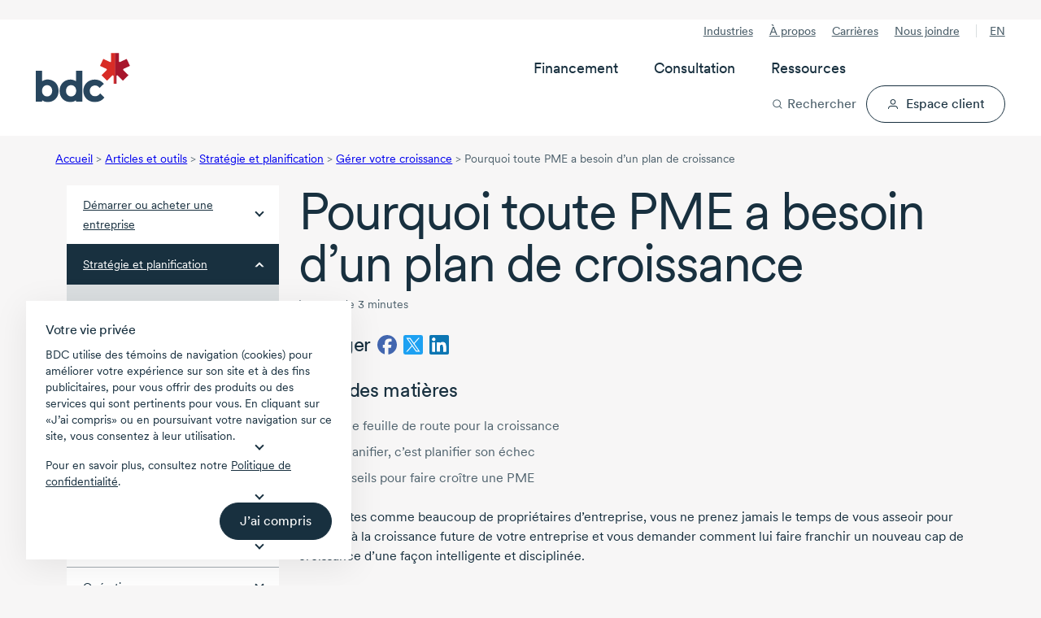

--- FILE ---
content_type: text/html; charset=utf-8
request_url: https://www.bdc.ca/fr/articles-outils/strategie-affaires-planification/gerer-croissance/croissance-pme-votre-plan-de-croissance
body_size: 48647
content:




<!DOCTYPE html>
<html  lang="fr-CA" class="">
<head>




<!-- Design system start -->
<!-- Small safe shim: some vendor bundles reference `process` (Node env). Create a minimal browser shim to avoid runtime ReferenceError. -->
<script>window.process = window.process || { env: {} };</script>
<!-- Preload critical CSS -->
<link rel="preload" as="style" href="/lib/@leaf/web-components/styles.css?v=1.754.1-rel" onload="this.onload=null;this.rel='stylesheet';" />
<noscript><link rel="stylesheet" href="/lib/@leaf/web-components/styles.css?v=1.754.1-rel" media="all" /></noscript>
<!-- Preload fonts -->
<link rel="preload" as="font" href="/lib/@leaf/web-components/circularxxweb-regular.woff2" type="font/woff2" crossorigin="anonymous" />
<link rel="preload" as="font" href="/lib/@leaf/web-components/circularxxweb-medium.woff2" type="font/woff2" crossorigin="anonymous" />
<!-- Load JavaScript -->
<script src="/lib/@leaf/web-components/polyfills.js?v=1.754.1-rel" type="text/javascript" charset="utf-8" defer></script>
<script src="/lib/@leaf/web-components/main.js?v=1.754.1-rel" type="text/javascript" charset="utf-8" defer></script>
<script src="/lib/@leaf/web-components/runtime.js?v=1.754.1-rel" type="text/javascript" charset="utf-8" defer></script>
<script type="module" src="/assets/forms/dist/forms-bundle.js"></script>
<style>
	/* Hides bdc components until defined */
	[data-bdc-component="true"]:not(:defined) {
		visibility: hidden;
    }
</style>
<!-- Design system end -->

<meta charset="utf-8">
<meta http-equiv="X-UA-Compatible" content="IE=edge">
<meta name="viewport" content="width=device-width, initial-scale=1">
<meta name="author" content="">
<meta name="robots" content="INDEX, FOLLOW">
<meta name="robots" content="max-image-preview:large">

        <meta name="description" content="Vous avez d&#xE9;cid&#xE9; de prendre de l&#x2019;expansion? Voici 3 choses &#xE0; faire et &#xE0; ne pas faire pour augmenter la croissance d&#x2019;une petite entreprise." />

<link rel="apple-touch-icon" sizes="57x57" type="image/png" href="/globalassets/digizuite/28958-apple-touch-icon-57x57.png" />
<link rel="apple-touch-icon" sizes="60x60" type="image/png" href="/globalassets/digizuite/28966-apple-touch-icon-60x60.png" />
<link rel="apple-touch-icon" sizes="72x72" type="image/png" href="/globalassets/digizuite/28954-apple-touch-icon-72x72.png" />
<link rel="apple-touch-icon" sizes="76x76" type="image/png" href="/globalassets/digizuite/28965-apple-touch-icon-76x76.png" />
<link rel="apple-touch-icon" sizes="114x114" type="image/png" href="/globalassets/digizuite/28960-apple-touch-icon-114x114.png" />
<link rel="apple-touch-icon" sizes="144x144" type="image/png" href="/globalassets/digizuite/31208-apple-touch-icon-144x144.png" />
<link rel="apple-touch-icon" sizes="152x152" type="image/png" href="/globalassets/digizuite/28962-apple-touch-icon-152x152.png" />

<link rel="shortcut icon" sizes="32x32" type="image/png" href="/globalassets/digizuite/28969-favicon-32x32.png" />
<link rel="shortcut icon" sizes="96x96" type="image/png" href="/globalassets/digizuite/28963-favicon-96x96.png" />
<link rel="shortcut icon" sizes="128x128" type="image/png" href="/globalassets/digizuite/28957-favicon-128.png" />
<link rel="shortcut icon" sizes="196x196" type="image/png" href="/globalassets/digizuite/31207-favicon-196x196.png" />


<meta name="language" content="fr">


<meta name="pageid" content="8376" />
<link rel="canonical" href="https://www.bdc.ca/fr/articles-outils/strategie-affaires-planification/gerer-croissance/croissance-pme-votre-plan-de-croissance">


<link href="https://www.bdc.ca/en/articles-tools/business-strategy-planning/manage-growth/growing-small-business-your-growth-plan" hreflang="x-default" rel="alternate" />

<link href="https://www.bdc.ca/fr/articles-outils/strategie-affaires-planification/gerer-croissance/croissance-pme-votre-plan-de-croissance" hreflang="fr-CA" rel="alternate" /><link href="https://www.bdc.ca/en/articles-tools/business-strategy-planning/manage-growth/growing-small-business-your-growth-plan" hreflang="en-CA" rel="alternate" />
<style>@font-face {
    font-family: "Circular-Fallback-1";
    ascent-override: 91%;
    line-gap-override: 3%;
    src: local(Arial);
}

@font-face {
    font-family: "Cairo-Fallback-1";
    size-adjust: 128%;
    line-gap-override: 32%;
    src: local(Arial);
}</style>
<style>.container,.container-fluid{--bs-gutter-x:1.5rem;--bs-gutter-y:0;width:100%;padding-right:calc(var(--bs-gutter-x) * .5);padding-left:calc(var(--bs-gutter-x) * .5);margin-right:auto;margin-left:auto}:root{--bs-breakpoint-xs:0;--bs-breakpoint-sm:576px;--bs-breakpoint-md:768px;--bs-breakpoint-lg:992px;--bs-breakpoint-xl:1200px;--bs-breakpoint-xxl:1400px}.row{--bs-gutter-x:1.5rem;--bs-gutter-y:0;display:flex;flex-wrap:wrap;margin-top:calc(-1 * var(--bs-gutter-y));margin-right:calc(-.5 * var(--bs-gutter-x));margin-left:calc(-.5 * var(--bs-gutter-x))}.row>*{flex-shrink:0;width:100%;max-width:100%;padding-right:calc(var(--bs-gutter-x) * .5);padding-left:calc(var(--bs-gutter-x) * .5);margin-top:var(--bs-gutter-y)}.col{flex:1 0 0%}.col-1{flex:0 0 auto;width:8.33333333%}.col-2{flex:0 0 auto;width:16.66666667%}.col-3{flex:0 0 auto;width:25%}.col-4{flex:0 0 auto;width:33.33333333%}.col-5{flex:0 0 auto;width:41.66666667%}.col-6{flex:0 0 auto;width:50%}.col-7{flex:0 0 auto;width:58.33333333%}.col-8{flex:0 0 auto;width:66.66666667%}.col-9{flex:0 0 auto;width:75%}.col-10{flex:0 0 auto;width:83.33333333%}.col-11{flex:0 0 auto;width:91.66666667%}.col-12{flex:0 0 auto;width:100%}.d-inline-block{display:inline-block!important}.d-block{display:block!important}.d-flex{display:flex!important}.d-inline-flex{display:inline-flex!important}.d-none{display:none!important}.flex-grow-1{flex-grow:1!important}.align-items-center{align-items:center!important}:root{--bdc-space-700:56px;--bdc-space-900:72px;--grid-gutter-width:1.5rem;--circular:"CircularXX","Circular-Fallback-1",sans-serif;--cairo:'Cairo',"Cairo-Fallback-1",sans-serif;--bdc-font-letter-spacing-densest:-0.035em;--bdc-font-letter-spacing-denser:-0.025em;--bdc-font-letter-spacing-dense:-0.015em;--bdc-font-letter-spacing-normal:0;--bdc-font-line-height-densest:100%;--bdc-font-line-height-denser:120%;--bdc-font-line-height-dense:130%;--bdc-font-line-height-normal:150%;--body-lg-line-height:1.5em;--body-sm-line-height:20px;--heading-4xl-line-height:var(--bdc-font-line-height-densest);--heading-4xl-letter-spacing:var(--bdc-font-letter-spacing-densest);--heading-3xl-line-height:var(--bdc-font-line-height-densest);--heading-3xl-letter-spacing:var(--bdc-font-letter-spacing-densest);--heading-2xl-line-height:1em;--heading-2xl-letter-spacing:-1.4px;--heading-xl-line-height:2.5rem;--heading-xl-letter-spacing:-1.12px;--heading-lg-line-height:2rem;--heading-lg-letter-spacing:-0.84px;--heading-md-line-height:1.5rem;--heading-md-letter-spacing:-0.3px;--heading-sm-line-height:1.5rem;--heading-sm-letter-spacing:-0.27px;--heading-xs-line-height:1.5rem;--heading-xs-letter-spacing:-0.24px;--pretitle-font-size:0.8125rem;--blue-10:rgba(44, 80, 238, 0.1);--blue-70:rgba(44, 80, 238, 0.7);--link-color:var(--bdc-grey-10);--link-content-color:var(--bdc-blue-7);--tag-color:var(--bdc-grey-10);--hr-color:var(--bdc-grey-3);--police-note-color:var(--bdc-grey-8);--cta-primary-color:var(--bdc-red-6);--cta-primary-h-color:var(--bdc-color-bg-fill-brand-hover);--cta-primary-text-color:var(--bdc-white);--cta-secondary-h-color:var(--bdc-grey-10);--cta-secondary-text-color:var(--bdc-grey-10);--cta-secondary-h-text-color:var(--bdc-white);--cta-in-flow-color:var(--bdc-grey-10);--cta-in-flow-h-color:transparent;--cta-in-flow-text-color:var(--bdc-white);--cta-in-flow-text-h-color:var(--bdc-grey-10);--cta-in-flow-border-color:var(--bdc-grey-10);--cta-in-flow-h-border-color:var(--bdc-grey-10);--focus-visible-color:#5673f1;--tile-border-radius:20px;--drop-shadow-tile-document:drop-shadow(-6px 2px 3px rgba(130, 131, 130, 0.64)) drop-shadow(-20px 1px 6px rgba(130, 131, 130, 0.56)) drop-shadow(-40px 1px 35px rgba(0, 0, 0, 0.1));--drop-shadow-tile-guide:drop-shadow(8px 2px 16px rgba(0, 0, 0, 0.32))}*,::after,::before{box-sizing:border-box}a,article,aside,body,div,h1,h2,h3,h4,header,html,img,label,li,nav,span,ul{margin:0;padding:0;border:0;font-size:100%;vertical-align:baseline}html{scroll-behavior:smooth}header{background-color:var(--bdc-white)}body{background-color:var(--bdc-grey-1);font-family:var(--circular)}body{color:var(--bdc-grey-10);font-size:1rem;-webkit-text-size-adjust:100%;-moz-text-size-adjust:100%;text-size-adjust:100%;line-height:1.5em;-webkit-font-smoothing:antialiased;-moz-osx-font-smoothing:grayscale;display:flex;flex-direction:column;min-height:100vh}.main{flex:1;padding-bottom:var(--bdc-space-900)}.cta-alternative,.cta-in-flow,.cta-primary,.cta-secondary{display:flex;width:100%;text-decoration:none;flex-direction:row;justify-content:center;text-align:center}.cta-secondary svg{margin:0 0 0 var(--bdc-space-100);width:var(--cta-svg-width,14px);height:var(--cta-svg-height,14px)}.cta-secondary.icon-left{flex-direction:row-reverse}.cta-secondary.icon-left svg{margin:0 var(--bdc-space-100) 0 0}.cta-alternative,.cta-in-flow,.cta-primary,.cta-secondary{padding:var(--cta-padding-y,var(--bdc-space-150)) var(--cta-padding-x,var(--bdc-space-300));margin:8px 0;font-family:var(--bdc-text-body-md-font-family, CircularXX);font-size:var(--bdc-text-body-md-font-size, 1rem);font-style:normal;font-weight:450;line-height:130%;text-align:center;border:1px solid transparent;border-radius:999em;vertical-align:bottom;-webkit-font-smoothing:antialiased;-moz-osx-font-smoothing:grayscale;outline:0}.cta-secondary.medium{--cta-padding-x:var(--bdc-space-250);--cta-padding-y:var(--bdc-space-100)}.cta-primary{background-color:var(--cta-primary-color);color:var(--cta-primary-text-color)}.cta-in-flow{background-color:var(--cta-in-flow-color);color:var(--cta-in-flow-text-color)}.cta-in-flow{border:1px solid var(--cta-in-flow-border-color)}.cta-secondary{background-color:transparent;border-color:var(--cta-secondary-text-color);color:var(--cta-secondary-text-color)}.cta-alternative{background-color:#fff076;color:var(--bdc-grey-10)}button,input{font-family:var(--circular)}label{display:inline-block}input{width:100%;margin-top:var(--bdc-space-050);font-size:1rem;border:solid 1px var(--bdc-grey-3);border-radius:2px;box-sizing:border-box;padding:10px;display:inline-block;font-weight:var(--bdc-font-weight-400)}.Form__Element .Form__Element{margin:0 0 var(--bdc-space-300) 0}.Form__Element .Form__Element.FormHidden{margin:0}.Form__Element__ValidationError{padding:var(--bdc-space-050) 0;color:var(--bdc-red-6);text-align:left;flex:0 0 100%;width:100%;display:block}.grid-fluid .container-fluid{padding-right:max(1rem,.307692rem + 3.076923vw);padding-left:max(1rem,.307692rem + 3.076923vw)}img{display:block;width:100%;height:auto}p a{text-decoration:underline}ul{list-style-type:disc;margin:0 0 0 var(--bdc-space-200)}li{text-wrap:pretty;margin:0 0 var(--bdc-space-100) 0}.list-with-arrows{list-style-type:none;margin-left:0}.list-with-arrows li{background-size:24px 24px;background-position:0 0;background-repeat:no-repeat;background-image:url("data:image/svg+xml, <svg version='1.1' xmlns='http://www.w3.org/2000/svg' x='0px' y='0px' viewBox='0 0 24 24'><path style='fill:%23ee0202;' d='M16.7964 12.5725L12.4408 17.6748C12.0803 18.064 11.5025 18.1009 11.1236 17.8013C10.7441 17.5017 10.6819 16.8961 10.9925 16.5306L14.0942 12.9005H7.93334C7.41778 12.9005 7 12.4974 7 12C7 11.5027 7.41778 11.0996 7.93334 11.0996H14.0936L10.9919 7.46952C10.6814 7.104 10.7514 6.50693 11.123 6.19875C11.5064 5.88092 12.1297 5.95971 12.4403 6.32524L16.7959 11.4276C17.0798 11.8125 17.0559 12.2005 16.7964 12.5725Z'/></svg>");padding-left:24px!important;display:block;margin-left:-7px}.list-with-arrows li a{text-decoration:none}.grid-fluid li{margin-bottom:max(.25rem,.221154rem + .128205vw)}.scrollbar::-webkit-scrollbar{width:none}@supports (-moz-appearance:none){.scrollbar{scrollbar-width:none}}.svg-icon--xs{width:8px;height:8px}.svg-icon--sm{width:16px;height:16px}.svg-icon--md{width:24px;height:24px}.svg-icon--lg{width:32px;height:32px}.svg-icon--xl{width:40px;height:40px}.svg-icon--xxl{width:48px;height:48px}.svg-icon--xxxl{width:64px;height:64px}.svg-mr{margin-right:8px}.svg-mb{margin-bottom:8px}@-moz-document url-prefix(){svg{transform:translate(0,0)}}p{text-wrap:pretty;margin:0 0 var(--bdc-space-300) 0}.h1,.h2,.h3,.h4,.h5,h1,h2,h3,h4{text-wrap:pretty;margin-bottom:var(--bdc-space-100)}.h1,h1{font-size:var(--bdc-text-heading-2xl-font-size);line-height:var(--heading-2xl-line-height);letter-spacing:var(--heading-2xl-letter-spacing);font-weight:var(--bdc-font-weight-400)}.h2,h2{font-size:var(--bdc-text-heading-xl-font-size);line-height:var(--heading-xl-line-height);letter-spacing:var(--heading-xl-letter-spacing);font-weight:var(--bdc-font-weight-400)}.h3,h3{font-size:var(--bdc-text-heading-lg-font-size);line-height:var(--heading-lg-line-height);letter-spacing:var(--heading-lg-letter-spacing);font-weight:var(--bdc-font-weight-400)}.h4,h4{font-size:var(--bdc-text-heading-md-font-size);line-height:var(--heading-md-line-height);letter-spacing:var(--heading-md-letter-spacing);font-weight:var(--bdc-font-weight-450)}.h5{font-size:var(--bdc-text-heading-sm-font-size);line-height:var(--heading-sm-line-height);letter-spacing:var(--heading-sm-letter-spacing);font-weight:var(--bdc-font-weight-450)}.header_pretitle{font-weight:var(--bdc-font-weight-450);font-size:1.25rem}.header_subtitle{font-size:1.25rem;margin-bottom:var(--bdc-space-200);display:block;line-height:1.2}.pretitle-tag{font-size:var(--pretitle-font-size);color:var(--tag-color);-webkit-font-smoothing:auto;-moz-osx-font-smoothing:auto}.white-space-nowrap{white-space:nowrap}.c-neutral{color:var(--bdc-white)!important}.c-neutral-alternate-light{color:var(--bdc-grey-8)!important}.c-accent-light{color:var(--bdc-grey-10)!important}.c-accent-medium{color:var(--bdc-grey-10)!important}.c-alternate-accent-light{color:var(--bdc-grey-10)!important}.c-alternate-accent-medium{color:var(--bdc-red-6)!important}.c-facebook{color:#4266af}.c-twitter{color:#1da1f2}.c-linkedin{color:#0c76b3}.bg-neutral{background-color:var(--bdc-white)!important}.bg-neutral-light{background-color:var(--bdc-grey-1)!important}.bg-neutral-subtle{background-color:var(--bdc-grey-2)!important}.bg-neutral-medium{background-color:var(--bdc-grey-5)!important}.bg-neutral-alternate-subtle{background-color:var(--bdc-grey-6)!important}.bg-neutral-alternate-light{background-color:var(--bdc-grey-8)!important}.bg-neutral-alternate-medium{background-color:var(--bdc-grey-9)!important}.bg-neutral-alternate{background-color:var(--bdc-grey-10)!important}.bg-accent-light{background-color:var(--bdc-grey-10)!important}.bg-accent-subtle{background-color:var(--bdc-grey-10)!important}.bg-accent-medium{background-color:var(--bdc-grey-10)!important}.bg-alternate-accent-light{background-color:var(--bdc-grey-10)!important}.bg-accent{background-color:var(--bdc-grey-10)!important}.bg-alternate-accent-subtle{background-color:var(--bdc-grey-10)!important}.bg-alternate-accent{background-color:var(--bdc-red-8)!important}.bg-alternate-accent-medium{background-color:var(--bdc-red-6)!important}.x-p-0{padding:0!important}.x-pt-0{padding-top:0!important}.x-pb-0{padding-bottom:0!important}.x-pl-0{padding-left:0!important}.x-pr-0{padding-right:0!important}.x-px-0{padding-right:0!important;padding-left:0!important}.x-py-0{padding-top:0!important;padding-bottom:0!important}.x-m-0{margin:0!important}.x-mt-0{margin-top:0!important}.x-mb-0{margin-bottom:0!important}.x-ml-0{margin-left:0!important}.x-mr-0{margin-right:0!important}.x-mx-0{margin-right:0!important;margin-left:0!important}.x-my-0{margin-top:0!important;margin-bottom:0!important}.x-p-1{padding:var(--bdc-space-050)!important}.x-pt-1{padding-top:var(--bdc-space-050)!important}.x-pb-1{padding-bottom:var(--bdc-space-050)!important}.x-pl-1{padding-left:var(--bdc-space-050)!important}.x-pr-1{padding-right:var(--bdc-space-050)!important}.x-px-1{padding-right:var(--bdc-space-050)!important;padding-left:var(--bdc-space-050)!important}.x-py-1{padding-top:var(--bdc-space-050)!important;padding-bottom:var(--bdc-space-050)!important}.x-m-1{margin:var(--bdc-space-050)!important}.x-mt-1{margin-top:var(--bdc-space-050)!important}.x-mb-1{margin-bottom:var(--bdc-space-050)!important}.x-ml-1{margin-left:var(--bdc-space-050)!important}.x-mr-1{margin-right:var(--bdc-space-050)!important}.x-mx-1{margin-right:var(--bdc-space-050)!important;margin-left:var(--bdc-space-050)!important}.x-my-1{margin-top:var(--bdc-space-050)!important;margin-bottom:var(--bdc-space-050)!important}.x-p-2{padding:var(--bdc-space-100)!important}.x-pt-2{padding-top:var(--bdc-space-100)!important}.x-pb-2{padding-bottom:var(--bdc-space-100)!important}.x-pl-2{padding-left:var(--bdc-space-100)!important}.x-pr-2{padding-right:var(--bdc-space-100)!important}.x-px-2{padding-right:var(--bdc-space-100)!important;padding-left:var(--bdc-space-100)!important}.x-py-2{padding-top:var(--bdc-space-100)!important;padding-bottom:var(--bdc-space-100)!important}.x-m-2{margin:var(--bdc-space-100)!important}.x-mt-2{margin-top:var(--bdc-space-100)!important}.x-mb-2{margin-bottom:var(--bdc-space-100)!important}.x-ml-2{margin-left:var(--bdc-space-100)!important}.x-mr-2{margin-right:var(--bdc-space-100)!important}.x-mx-2{margin-right:var(--bdc-space-100)!important;margin-left:var(--bdc-space-100)!important}.x-my-2{margin-top:var(--bdc-space-100)!important;margin-bottom:var(--bdc-space-100)!important}.x-p-3{padding:var(--bdc-space-200)!important}.x-pt-3{padding-top:var(--bdc-space-200)!important}.x-pb-3{padding-bottom:var(--bdc-space-200)!important}.x-pl-3{padding-left:var(--bdc-space-200)!important}.x-pr-3{padding-right:var(--bdc-space-200)!important}.x-px-3{padding-right:var(--bdc-space-200)!important;padding-left:var(--bdc-space-200)!important}.x-py-3{padding-top:var(--bdc-space-200)!important;padding-bottom:var(--bdc-space-200)!important}.x-m-3{margin:var(--bdc-space-200)!important}.x-mt-3{margin-top:var(--bdc-space-200)!important}.x-mb-3{margin-bottom:var(--bdc-space-200)!important}.x-ml-3{margin-left:var(--bdc-space-200)!important}.x-mr-3{margin-right:var(--bdc-space-200)!important}.x-mx-3{margin-right:var(--bdc-space-200)!important;margin-left:var(--bdc-space-200)!important}.x-my-3{margin-top:var(--bdc-space-200)!important;margin-bottom:var(--bdc-space-200)!important}.x-p-4{padding:var(--bdc-space-300)!important}.x-pt-4{padding-top:var(--bdc-space-300)!important}.x-pb-4{padding-bottom:var(--bdc-space-300)!important}.x-pl-4{padding-left:var(--bdc-space-300)!important}.x-pr-4{padding-right:var(--bdc-space-300)!important}.x-px-4{padding-right:var(--bdc-space-300)!important;padding-left:var(--bdc-space-300)!important}.x-py-4{padding-top:var(--bdc-space-300)!important;padding-bottom:var(--bdc-space-300)!important}.x-m-4{margin:var(--bdc-space-300)!important}.x-mt-4{margin-top:var(--bdc-space-300)!important}.x-mb-4{margin-bottom:var(--bdc-space-300)!important}.x-ml-4{margin-left:var(--bdc-space-300)!important}.x-mr-4{margin-right:var(--bdc-space-300)!important}.x-mx-4{margin-right:var(--bdc-space-300)!important;margin-left:var(--bdc-space-300)!important}.x-my-4{margin-top:var(--bdc-space-300)!important;margin-bottom:var(--bdc-space-300)!important}.x-p-5{padding:var(--bdc-space-400)!important}.x-pt-5{padding-top:var(--bdc-space-400)!important}.x-pb-5{padding-bottom:var(--bdc-space-400)!important}.x-pl-5{padding-left:var(--bdc-space-400)!important}.x-pr-5{padding-right:var(--bdc-space-400)!important}.x-px-5{padding-right:var(--bdc-space-400)!important;padding-left:var(--bdc-space-400)!important}.x-py-5{padding-top:var(--bdc-space-400)!important;padding-bottom:var(--bdc-space-400)!important}.x-m-5{margin:var(--bdc-space-400)!important}.x-mt-5{margin-top:var(--bdc-space-400)!important}.x-mb-5{margin-bottom:var(--bdc-space-400)!important}.x-ml-5{margin-left:var(--bdc-space-400)!important}.x-mr-5{margin-right:var(--bdc-space-400)!important}.x-mx-5{margin-right:var(--bdc-space-400)!important;margin-left:var(--bdc-space-400)!important}.x-my-5{margin-top:var(--bdc-space-400)!important;margin-bottom:var(--bdc-space-400)!important}.x-p-6{padding:var(--bdc-space-500)!important}.x-pt-6{padding-top:var(--bdc-space-500)!important}.x-pb-6{padding-bottom:var(--bdc-space-500)!important}.x-pl-6{padding-left:var(--bdc-space-500)!important}.x-pr-6{padding-right:var(--bdc-space-500)!important}.x-px-6{padding-right:var(--bdc-space-500)!important;padding-left:var(--bdc-space-500)!important}.x-py-6{padding-top:var(--bdc-space-500)!important;padding-bottom:var(--bdc-space-500)!important}.x-m-6{margin:var(--bdc-space-500)!important}.x-mt-6{margin-top:var(--bdc-space-500)!important}.x-mb-6{margin-bottom:var(--bdc-space-500)!important}.x-ml-6{margin-left:var(--bdc-space-500)!important}.x-mr-6{margin-right:var(--bdc-space-500)!important}.x-mx-6{margin-right:var(--bdc-space-500)!important;margin-left:var(--bdc-space-500)!important}.x-my-6{margin-top:var(--bdc-space-500)!important;margin-bottom:var(--bdc-space-500)!important}.x-p-7{padding:var(--bdc-space-600)!important}.x-pt-7{padding-top:var(--bdc-space-600)!important}.x-pb-7{padding-bottom:var(--bdc-space-600)!important}.x-pl-7{padding-left:var(--bdc-space-600)!important}.x-pr-7{padding-right:var(--bdc-space-600)!important}.x-px-7{padding-right:var(--bdc-space-600)!important;padding-left:var(--bdc-space-600)!important}.x-py-7{padding-top:var(--bdc-space-600)!important;padding-bottom:var(--bdc-space-600)!important}.x-m-7{margin:var(--bdc-space-600)!important}.x-mt-7{margin-top:var(--bdc-space-600)!important}.x-mb-7{margin-bottom:var(--bdc-space-600)!important}.x-ml-7{margin-left:var(--bdc-space-600)!important}.x-mr-7{margin-right:var(--bdc-space-600)!important}.x-mx-7{margin-right:var(--bdc-space-600)!important;margin-left:var(--bdc-space-600)!important}.x-my-7{margin-top:var(--bdc-space-600)!important;margin-bottom:var(--bdc-space-600)!important}.x-p-8{padding:var(--bdc-space-700)!important}.x-pt-8{padding-top:var(--bdc-space-700)!important}.x-pb-8{padding-bottom:var(--bdc-space-700)!important}.x-pl-8{padding-left:var(--bdc-space-700)!important}.x-pr-8{padding-right:var(--bdc-space-700)!important}.x-px-8{padding-right:var(--bdc-space-700)!important;padding-left:var(--bdc-space-700)!important}.x-py-8{padding-top:var(--bdc-space-700)!important;padding-bottom:var(--bdc-space-700)!important}.x-m-8{margin:var(--bdc-space-700)!important}.x-mt-8{margin-top:var(--bdc-space-700)!important}.x-mb-8{margin-bottom:var(--bdc-space-700)!important}.x-ml-8{margin-left:var(--bdc-space-700)!important}.x-mr-8{margin-right:var(--bdc-space-700)!important}.x-mx-8{margin-right:var(--bdc-space-700)!important;margin-left:var(--bdc-space-700)!important}.x-my-8{margin-top:var(--bdc-space-700)!important;margin-bottom:var(--bdc-space-700)!important}.x-p-9{padding:var(--bdc-space-800)!important}.x-pt-9{padding-top:var(--bdc-space-800)!important}.x-pb-9{padding-bottom:var(--bdc-space-800)!important}.x-pl-9{padding-left:var(--bdc-space-800)!important}.x-pr-9{padding-right:var(--bdc-space-800)!important}.x-px-9{padding-right:var(--bdc-space-800)!important;padding-left:var(--bdc-space-800)!important}.x-py-9{padding-top:var(--bdc-space-800)!important;padding-bottom:var(--bdc-space-800)!important}.x-m-9{margin:var(--bdc-space-800)!important}.x-mt-9{margin-top:var(--bdc-space-800)!important}.x-mb-9{margin-bottom:var(--bdc-space-800)!important}.x-ml-9{margin-left:var(--bdc-space-800)!important}.x-mr-9{margin-right:var(--bdc-space-800)!important}.x-mx-9{margin-right:var(--bdc-space-800)!important;margin-left:var(--bdc-space-800)!important}.x-my-9{margin-top:var(--bdc-space-800)!important;margin-bottom:var(--bdc-space-800)!important}.x-p-10{padding:var(--bdc-space-900)!important}.x-pt-10{padding-top:var(--bdc-space-900)!important}.x-pb-10{padding-bottom:var(--bdc-space-900)!important}.x-pl-10{padding-left:var(--bdc-space-900)!important}.x-pr-10{padding-right:var(--bdc-space-900)!important}.x-px-10{padding-right:var(--bdc-space-900)!important;padding-left:var(--bdc-space-900)!important}.x-py-10{padding-top:var(--bdc-space-900)!important;padding-bottom:var(--bdc-space-900)!important}.x-m-10{margin:var(--bdc-space-900)!important}.x-mt-10{margin-top:var(--bdc-space-900)!important}.x-mb-10{margin-bottom:var(--bdc-space-900)!important}.x-ml-10{margin-left:var(--bdc-space-900)!important}.x-mr-10{margin-right:var(--bdc-space-900)!important}.x-mx-10{margin-right:var(--bdc-space-900)!important;margin-left:var(--bdc-space-900)!important}.x-my-10{margin-top:var(--bdc-space-900)!important;margin-bottom:var(--bdc-space-900)!important}.x-p-11{padding:var(--bdc-space-1200)!important}.x-pt-11{padding-top:var(--bdc-space-1200)!important}.x-pb-11{padding-bottom:var(--bdc-space-1200)!important}.x-pl-11{padding-left:var(--bdc-space-1200)!important}.x-pr-11{padding-right:var(--bdc-space-1200)!important}.x-px-11{padding-right:var(--bdc-space-1200)!important;padding-left:var(--bdc-space-1200)!important}.x-py-11{padding-top:var(--bdc-space-1200)!important;padding-bottom:var(--bdc-space-1200)!important}.x-m-11{margin:var(--bdc-space-1200)!important}.x-mt-11{margin-top:var(--bdc-space-1200)!important}.x-mb-11{margin-bottom:var(--bdc-space-1200)!important}.x-ml-11{margin-left:var(--bdc-space-1200)!important}.x-mr-11{margin-right:var(--bdc-space-1200)!important}.x-mx-11{margin-right:var(--bdc-space-1200)!important;margin-left:var(--bdc-space-1200)!important}.x-my-11{margin-top:var(--bdc-space-1200)!important;margin-bottom:var(--bdc-space-1200)!important}.m-auto{margin:auto!important}.mt-auto,.my-auto{margin-top:auto!important}.mr-auto,.mx-auto{margin-right:auto!important}.mb-auto,.my-auto{margin-bottom:auto!important}.ml-auto,.mx-auto{margin-left:auto!important}.grid-fluid{--grid-gutter-width:max(1rem, 0.884615rem + 0.512821vw);--bdc-space-700:max(3.5rem, 3.26923rem + 1.02564vw);--bdc-space-900:max(4.5rem, 4.03846rem + 2.05128vw)}.arrow-md:after{width:8px;height:8px;display:inline-block;content:"";transform:rotate(45deg)}.arrow-down:after{border-bottom:2px solid currentColor;border-right:2px solid currentColor;margin-bottom:4px}.hide{display:none!important}.breadcrumb{display:none;font-size:var(--bdc-font-size-175);color:var(--bdc-grey-8);margin:var(--bdc-space-200) 0}.breadcrumb li{display:inline-block}.footer form .Form__MainBody .row .formdataemailelementblock label{display:none}.footer .footer-useful-links span.arrow-md::after{margin-bottom:0;vertical-align:-50%}.left-navigaton{background-color:var(--bdc-white)}.left-navigaton .left-nav-list{list-style:none;margin:0}.left-navigaton .left-nav-list li{margin:0}.left-navigaton .left-nav-list li a{display:flex;align-items:center;justify-content:space-between;border-top:1px solid var(--bdc-grey-5);color:var(--bdc-grey-10);font-size:var(--bdc-font-size-175);padding:12px 20px}.left-navigaton .left-nav-list li a:after{width:8px;height:8px;display:inline-block;content:"";transform:rotate(45deg);border-bottom:2px solid var(--bdc-grey-10);border-right:2px solid var(--bdc-grey-10);margin:0 0 6px var(--bdc-space-100);flex:none}.left-navigaton .left-nav-list li a.left-nav-selected{border:none;background-color:var(--bdc-grey-10);color:var(--bdc-white)}.left-navigaton .left-nav-list li a.left-nav-selected:after{border-left:2px solid var(--bdc-white);border-top:2px solid var(--bdc-white);margin-top:12px}.left-navigaton .left-nav-list li:first-child a{border-top:none}.left-navigaton .left-nav-list li ul{list-style:none;margin:0;background-color:var(--bdc-grey-3);padding:var(--bdc-space-100) 0}.left-navigaton .left-nav-list li ul li a{font-weight:var(--bdc-font-weight-400);padding:var(--bdc-space-100) var(--bdc-space-300);border:none}.left-navigaton .left-nav-list li ul li a:after{content:none}.left-navigaton .left-nav-list li ul li a.left-nav-selected{background-color:transparent;color:var(--bdc-grey-10);border-left:4px solid var(--bdc-red-6);padding:var(--bdc-space-100) var(--bdc-space-300) var(--bdc-space-100) calc(var(--bdc-space-300) - 4px)}.header-sticky{width:100%}.mega-menu{position:relative;display:flex;justify-content:space-between;padding-top:var(--bdc-space-200);padding-bottom:var(--bdc-space-200);background-color:var(--bdc-white)}.mega-menu__overlay{display:none;opacity:var(--mega-menu-overlay-opacity, 0)}.mega-menu__left{display:flex;align-items:center}.mega-menu__left-logo img{height:max(2.51125rem,1.9925961538rem + 2.3051282051vw);aspect-ratio:174/92;width:auto}.mega-menu__left-lang{display:none}.mega-menu__left-lang a{font-size:var(--bdc-text-body-sm-font-size);line-height:var(--body-sm-line-height);letter-spacing:var(--body-sm-letter-spacing);font-weight:var(--bdc-font-weight-450);text-transform:uppercase;padding:var(--bdc-space-050) var(--bdc-space-150);border:0;border-radius:999em;background-color:var(--bdc-grey-1)}.mega-menu__tools{display:flex;justify-content:flex-end;align-items:center}.mega-menu__tools-search button{background-color:transparent;border:0;display:flex;align-items:center;font-size:var(--bdc-text-body-lg-font-size);line-height:var(--body-lg-line-height);letter-spacing:var(--body-lg-letter-spacing);font-weight:var(--bdc-font-weight-450);color:var(--bdc-grey-10);padding:0}.mega-menu__tools-search button svg{margin-right:var(--bdc-space-100);width:var(--bdc-space-300);height:var(--bdc-space-300)}.mega-menu__tools-client-space svg{width:var(--bdc-space-300);height:var(--bdc-space-300)}.mega-menu__tools-burger button::after{padding:12px;content:"";position:absolute;top:50%;left:50%;transform:translate(-50%,-50%);z-index:-1}.mega-menu__tools-burger button{display:flex;width:18px;height:24px;position:relative;border:0;margin-left:var(--bdc-space-300);background-color:transparent}.mega-menu__tools-burger button span{display:block;position:absolute;height:2px;background-color:var(--bdc-grey-10);width:18px;border-radius:999em;left:var(--mega-menu-burger-left,0);transform-box:fill-box}.mega-menu__tools-burger button span:first-child{top:5px;transform:var(--mega-menu-burger-1-transform,rotate(0));transform-origin:left top}.mega-menu__tools-burger button span:nth-child(2){top:50%;transform:translateY(-25%);width:var(--mega-menu-burger-2-width,18px);transform-origin:center center}.mega-menu__tools-burger button span:nth-child(3){top:17px;transform:var(--mega-menu-burger-3-transform,rotate(0));transform-origin:left bottom}.mega-menu__navigations{display:var(--mega-menu-navigations-display,none);position:absolute;top:100%;left:0;width:100vw;height:100vh;overflow:var(--mega-menu-navigations-overflow,hidden auto);z-index:99;padding:var(--mega-menu-navigation-padding,0);background-color:var(--bdc-white)}.mega-menu__navigations::before{content:"";position:absolute;top:var(--mega-menu-navigation-before-top,-100%);left:0;width:100%;height:100%;background-color:var(--bdc-white);z-index:-1}.mega-menu__search{display:var(--mega-menu-search-display,none);position:absolute;z-index:1020;top:0;left:0;width:100%;padding:var(--bdc-space-400) max(1rem,.307692rem + 3.076923vw);overflow-y:auto;grid-template-columns:1fr min-content;background-color:var(--mega-menu-search-background-color,transparent)}.mega-menu__search:before{content:"";position:absolute;top:0;left:0;width:100%;height:100%;max-height:var(--mega-menu-search-before-max-height,0);background-color:var(--bdc-white);z-index:-1}.mega-menu__search-title{font-size:var(--bdc-text-body-lg-font-size);line-height:var(--body-lg-line-height);letter-spacing:var(--body-lg-letter-spacing);font-weight:var(--bdc-font-weight-450);transform:translateY(calc(var(--mega-menu-search-title-translate-y,var(--bdc-space-500)) * -1));opacity:var(--mega-menu-search-title-opacity, 0)}.mega-menu__search-close{border:0;background-color:transparent;padding:0;color:var(--bdc-grey-10);transform:translateY(calc(var(--mega-menu-search-close-translate-y,var(--bdc-space-500)) * -1));opacity:var(--mega-menu-search-close-opacity, 0);position:relative}.mega-menu__search-close::after{padding:12px;content:"";position:absolute;top:50%;left:50%;transform:translate(-50%,-50%);z-index:-1}.mega-menu__search-close svg{display:block;width:var(--bdc-space-300);height:var(--bdc-space-300)}.mega-menu__search-fields{padding:var(--bdc-space-600) 0 var(--bdc-space-150);border-bottom:1px solid var(--bdc-grey-10);grid-column:span 2;display:flex;align-items:center;transform:translateY(calc(var(--mega-menu-search-fields-translate-y,var(--bdc-space-500)) * -1));opacity:var(--mega-menu-search-fields-opacity, 0)}.mega-menu__search-input{font-size:var(--bdc-text-body-xl-font-size);line-height:var(--body-xl-line-height);letter-spacing:var(--body-xl-letter-spacing);font-weight:var(--bdc-font-weight-400);border:0;border-radius:0;padding:0;margin:0;background-color:transparent;color:var(--bdc-grey-10)}.mega-menu__search-input::-moz-placeholder{color:var(--bdc-color-text-secondary)}.mega-menu__search-button{border:0;color:var(--cta-in-flow-color);background-color:transparent;padding:0;margin-left:var(--bdc-space-200)}.mega-menu__search-button[disabled]{color:var(--bdc-color-text-secondary);background-color:transparent}.mega-menu__search-button svg{display:block;width:var(--bdc-space-300);height:var(--bdc-space-300)}.primary-menu{opacity:var(--primary-menu-opacity, 0);transform:translateY(calc(var(--primary-menu-translate-y,var(--bdc-space-500)) * -1));padding:var(--primary-menu-padding,var(--bdc-space-400) max(1rem,.307692rem + 3.076923vw) 0 max(1rem,.307692rem + 3.076923vw))}.primary-menu__main{list-style-type:none;margin-left:0;margin-bottom:0}.primary-menu__main>li{margin:0;border-bottom:solid 1px var(--bdc-grey-10)}.primary-menu .mega-menu__tools{display:block;margin:var(--bdc-space-400) 0}.primary-menu .mega-menu__tools-client-space a{margin-top:0}.secondary-menu{font-size:var(--bdc-text-body-xl-font-size);line-height:var(--body-xl-line-height);letter-spacing:var(--body-xl-letter-spacing);font-weight:var(--bdc-font-weight-400);opacity:var(--secondary-menu-opacity, 0);transform:translateY(calc(var(--secondary-menu-translate-y,var(--bdc-space-500)) * -1));padding:var(--secondary-menu-padding,0 max(1rem,.307692rem + 3.076923vw) var(--bdc-space-400) max(1rem,.307692rem + 3.076923vw))}.secondary-menu ul{list-style-type:none;margin-left:0}.secondary-menu ul li{display:block;padding:var(--bdc-space-100) 0;margin:0}.secondary-menu ul li .h-left-to-right{background-repeat:no-repeat;background-size:0 1px;background-image:linear-gradient(to right,currentColor 0,currentColor 100%);background-position:left bottom}.secondary-menu ul li a{font-weight:var(--bdc-font-weight-400)}.mega-menu-section__button{font-size:var(--bdc-text-heading-2xl-font-size);line-height:var(--heading-2xl-line-height);letter-spacing:var(--heading-2xl-letter-spacing);font-weight:var(--bdc-font-weight-400)}.mega-menu-section__button{display:flex;align-items:center;justify-content:space-between;width:100%;padding:var(--mega-menu-section-button-padding,0);margin:var(--mega-menu-section-button-margin,var(--bdc-space-200) 0);border:0;background-color:transparent;color:var(--bdc-grey-10);text-align:left}.mega-menu-section__button-chevron{display:none}.mega-menu-section__button-back{margin-left:var(--bdc-space-200)}.mega-menu-section__button svg{width:var(--bdc-space-200);height:var(--bdc-space-200);flex-shrink:0}.mega-menu-section__content{display:var(--mega-menu-section-content-display,none);position:absolute;top:0;left:0;width:100%;overflow:var(--mega-menu-section-content-overflow,hidden auto);background-color:var(--mega-menu-content-background-color,transparent);padding:var(--bdc-space-300) max(1rem,.307692rem + 3.076923vw) var(--bdc-space-400);z-index:99;transform:var(--mega-menu-content-transform,translateX(100%))}.mega-menu-section__content>button{background-color:transparent;padding:0;border:0;color:var(--bdc-grey-10)}.mega-menu-section__content-background{font-size:var(--bdc-text-body-lg-font-size);line-height:var(--body-lg-line-height);letter-spacing:var(--body-lg-letter-spacing);font-weight:var(--bdc-font-weight-450);position:absolute;top:0;left:0;width:100%;height:100%;max-height:var(--mega-menu-section-content-background-max-height,0);opacity:var(--mega-menu-section-content-background-opacity, 1);background-color:var(--bdc-white);z-index:-1}.mega-menu-section__content-back{display:inline-flex;align-items:center;margin-bottom:var(--bdc-space-400);position:relative}.mega-menu-section__content-back::after{padding:12px 50%;content:"";position:absolute;top:50%;left:50%;transform:translate(-50%,-50%);z-index:-1}.mega-menu-section__content-back{font-size:var(--bdc-text-body-lg-font-size);line-height:var(--body-lg-line-height);letter-spacing:var(--body-lg-letter-spacing);font-weight:var(--bdc-font-weight-450)}.mega-menu-section__content-back svg{width:var(--bdc-space-200);height:var(--bdc-space-200);margin-right:var(--bdc-space-100);transform:rotate(180deg)}.mega-menu-section__content-close{display:none}.mega-menu-section__title-mobile{font-size:var(--bdc-text-heading-xs-font-size);line-height:var(--heading-xs-line-height);letter-spacing:var(--heading-xs-letter-spacing);font-weight:var(--bdc-font-weight-450)}.mega-menu-section__title-mobile{color:var(--bdc-grey-8);margin-bottom:var(--bdc-space-050)}.mega-menu-sub-section{border-bottom:solid 1px var(--bdc-grey-10)}.mega-menu-sub-section a{--body-md-line-height:var(--bdc-font-line-height-dense);font-size:var(--bdc-text-body-md-font-size);line-height:var(--body-md-line-height);letter-spacing:var(--body-md-letter-spacing);font-weight:var(--bdc-font-weight-450)}.mega-menu-sub-section a::after{padding:12px 50%;content:"";position:absolute;top:50%;left:50%;transform:translate(-50%,-50%);z-index:-1}.mega-menu-sub-section a{position:relative}.mega-menu-sub-section ul{list-style-type:none;margin-left:0;opacity:var(--mega-menu-sub-section-ul-opacity, 0);transform:translateY(calc(var(--mega-menu-sub-section-ul-translate,var(--bdc-space-200)) * -1))}.mega-menu-sub-section li{padding:var(--mega-menu-sub-section-li-padding,var(--bdc-space-150) 0 var(--bdc-space-100));margin:0}.mega-menu-sub-section li a .h-left-to-right{background-repeat:no-repeat;background-size:0 1px;background-image:linear-gradient(to right,currentColor 0,currentColor 100%);background-position:left bottom}.mega-menu-sub-section:last-child{border-bottom:none;--mega-menu-sub-section-ul-translate:0}.mega-menu-sub-section--feature{--mega-menu-sub-section-ul-opacity:1}.mega-menu-sub-section__accordion{display:var(--mega-menu-sub-section-accordion-display,none);max-height:var(--mega-menu-sub-section-accordion-max-content,0);overflow:var(--mega-menu-sub-section-accordion-overflow,hidden)}.mega-menu-sub-section__accordion-content{padding-bottom:var(--bdc-space-100)}.mega-menu-sub-section__title-button{font-size:var(--bdc-text-heading-xl-font-size);line-height:var(--heading-xl-line-height);letter-spacing:var(--heading-xl-letter-spacing);font-weight:var(--bdc-font-weight-400)}.mega-menu-sub-section__title-button{width:100%;background-color:transparent;border:none;color:var(--bdc-grey-10);display:flex;align-items:center;justify-content:space-between;margin:var(--bdc-space-200) 0;padding:0;text-align:left}.mega-menu-sub-section__title-button svg{width:var(--bdc-space-200);height:var(--bdc-space-200);flex-shrink:0;margin-left:var(--bdc-space-200)}.mega-menu-sub-section__title-presentation{display:none}.mega-menu-sub-section__title-featured{font-size:var(--bdc-text-heading-xs-font-size);line-height:var(--heading-xs-line-height);letter-spacing:var(--heading-xs-letter-spacing);font-weight:var(--bdc-font-weight-450)}.mega-menu-sub-section__title-featured{color:var(--bdc-grey-8);margin:var(--bdc-space-400) 0 0;padding-bottom:var(--bdc-space-050)}.mega-menu-sub-section__content-featured{--mega-menu-sub-section-li-padding:var(--bdc-space-200) 0 0;--mega-menu-sub-section-ul-padding:0}.mega-menu-sub-section__featured-pages{margin-top:var(--bdc-space-400)}.mega-menu-sub-section__featured-pages a{display:block}.mega-menu-sub-section__page{display:block}.mega-menu-sub-section__page-subtitle{--body-md-line-height:var(--bdc-font-line-height-dense);font-size:var(--bdc-text-body-sm-font-size);line-height:var(--body-sm-line-height);letter-spacing:var(--body-sm-letter-spacing);font-weight:var(--bdc-font-weight-400);display:block;color:var(--bdc-grey-8);margin-top:var(--bdc-space-050)}.featured-block-tile{display:block}.featured-block-tile__img{aspect-ratio:var(--featured-block-tiler-img-aspect-ratio,4/3)}.featured-block-tile__img img{height:100%;-o-object-fit:cover;object-fit:cover;border-radius:var(--featured-block-tile-border-radius,0)}.featured-block-tile__title{display:block}.featured-block-tile__cta{--body-md-line-height:var(--bdc-font-line-height-normal);width:auto;display:inline-block}.featured-block-tile--single-no-image{--link-color:var(--bdc-red-6)}.featured-block-tile--single-no-image .featured-block-tile__title{font-size:var(--bdc-text-heading-lg-font-size);line-height:var(--heading-lg-line-height);letter-spacing:var(--heading-lg-letter-spacing);font-weight:var(--bdc-font-weight-400)}.featured-block-tile--single-no-image .featured-block-tile__cta{margin-top:var(--bdc-space-200)}.featured-block-tile--multiple-image{--featured-block-tiler-img-aspect-ratio:1/1;display:flex;align-items:center}.featured-block-tile--multiple-image .featured-block-tile__title{font-size:var(--bdc-text-heading-sm-font-size);line-height:var(--heading-sm-line-height);letter-spacing:var(--heading-sm-letter-spacing);font-weight:var(--bdc-font-weight-450)}.featured-block-tile--multiple-image .featured-block-tile__img{width:24%;margin-right:var(--bdc-space-150)}.main-menu-overlay{visibility:visible;position:absolute}.share-this{margin:var(--bdc-space-100) 0 var(--bdc-space-200);display:flex;align-items:center}.share-this span{font-size:var(--bdc-text-heading-md-font-size);line-height:var(--heading-md-line-height);letter-spacing:var(--heading-md-letter-spacing);font-weight:var(--bdc-font-weight-450)}.share-this a{display:flex;justify-content:center;align-items:center;margin-left:var(--bdc-space-100)}.sidebar-topics{background-color:var(--bdc-white);padding:var(--bdc-space-200);flex:1 0 100%;margin-bottom:var(--bdc-space-200)}.sidebar-topics .h5{margin-bottom:var(--bdc-space-200)}.related-list .sticky-right-nav{position:sticky;top:calc(24px + var(--header-sticky-scroll-padding-top,0))}@media (min-width:576px){.container{max-width:540px}.col-sm{flex:1 0 0%}.col-sm-1{flex:0 0 auto;width:8.33333333%}.col-sm-2{flex:0 0 auto;width:16.66666667%}.col-sm-3{flex:0 0 auto;width:25%}.col-sm-4{flex:0 0 auto;width:33.33333333%}.col-sm-5{flex:0 0 auto;width:41.66666667%}.col-sm-6{flex:0 0 auto;width:50%}.col-sm-7{flex:0 0 auto;width:58.33333333%}.col-sm-8{flex:0 0 auto;width:66.66666667%}.col-sm-9{flex:0 0 auto;width:75%}.col-sm-10{flex:0 0 auto;width:83.33333333%}.col-sm-11{flex:0 0 auto;width:91.66666667%}.col-sm-12{flex:0 0 auto;width:100%}.x-p-sm-0{padding:0!important}.x-pt-sm-0{padding-top:0!important}.x-pb-sm-0{padding-bottom:0!important}.x-pl-sm-0{padding-left:0!important}.x-pr-sm-0{padding-right:0!important}.x-px-sm-0{padding-right:0!important;padding-left:0!important}.x-py-sm-0{padding-top:0!important;padding-bottom:0!important}.x-m-sm-0{margin:0!important}.x-mt-sm-0{margin-top:0!important}.x-mb-sm-0{margin-bottom:0!important}.x-ml-sm-0{margin-left:0!important}.x-mr-sm-0{margin-right:0!important}.x-mx-sm-0{margin-right:0!important;margin-left:0!important}.x-my-sm-0{margin-top:0!important;margin-bottom:0!important}.x-p-sm-1{padding:var(--bdc-space-050)!important}.x-pt-sm-1{padding-top:var(--bdc-space-050)!important}.x-pb-sm-1{padding-bottom:var(--bdc-space-050)!important}.x-pl-sm-1{padding-left:var(--bdc-space-050)!important}.x-pr-sm-1{padding-right:var(--bdc-space-050)!important}.x-px-sm-1{padding-right:var(--bdc-space-050)!important;padding-left:var(--bdc-space-050)!important}.x-py-sm-1{padding-top:var(--bdc-space-050)!important;padding-bottom:var(--bdc-space-050)!important}.x-m-sm-1{margin:var(--bdc-space-050)!important}.x-mt-sm-1{margin-top:var(--bdc-space-050)!important}.x-mb-sm-1{margin-bottom:var(--bdc-space-050)!important}.x-ml-sm-1{margin-left:var(--bdc-space-050)!important}.x-mr-sm-1{margin-right:var(--bdc-space-050)!important}.x-mx-sm-1{margin-right:var(--bdc-space-050)!important;margin-left:var(--bdc-space-050)!important}.x-my-sm-1{margin-top:var(--bdc-space-050)!important;margin-bottom:var(--bdc-space-050)!important}.x-p-sm-2{padding:var(--bdc-space-100)!important}.x-pt-sm-2{padding-top:var(--bdc-space-100)!important}.x-pb-sm-2{padding-bottom:var(--bdc-space-100)!important}.x-pl-sm-2{padding-left:var(--bdc-space-100)!important}.x-pr-sm-2{padding-right:var(--bdc-space-100)!important}.x-px-sm-2{padding-right:var(--bdc-space-100)!important;padding-left:var(--bdc-space-100)!important}.x-py-sm-2{padding-top:var(--bdc-space-100)!important;padding-bottom:var(--bdc-space-100)!important}.x-m-sm-2{margin:var(--bdc-space-100)!important}.x-mt-sm-2{margin-top:var(--bdc-space-100)!important}.x-mb-sm-2{margin-bottom:var(--bdc-space-100)!important}.x-ml-sm-2{margin-left:var(--bdc-space-100)!important}.x-mr-sm-2{margin-right:var(--bdc-space-100)!important}.x-mx-sm-2{margin-right:var(--bdc-space-100)!important;margin-left:var(--bdc-space-100)!important}.x-my-sm-2{margin-top:var(--bdc-space-100)!important;margin-bottom:var(--bdc-space-100)!important}.x-p-sm-3{padding:var(--bdc-space-200)!important}.x-pt-sm-3{padding-top:var(--bdc-space-200)!important}.x-pb-sm-3{padding-bottom:var(--bdc-space-200)!important}.x-pl-sm-3{padding-left:var(--bdc-space-200)!important}.x-pr-sm-3{padding-right:var(--bdc-space-200)!important}.x-px-sm-3{padding-right:var(--bdc-space-200)!important;padding-left:var(--bdc-space-200)!important}.x-py-sm-3{padding-top:var(--bdc-space-200)!important;padding-bottom:var(--bdc-space-200)!important}.x-m-sm-3{margin:var(--bdc-space-200)!important}.x-mt-sm-3{margin-top:var(--bdc-space-200)!important}.x-mb-sm-3{margin-bottom:var(--bdc-space-200)!important}.x-ml-sm-3{margin-left:var(--bdc-space-200)!important}.x-mr-sm-3{margin-right:var(--bdc-space-200)!important}.x-mx-sm-3{margin-right:var(--bdc-space-200)!important;margin-left:var(--bdc-space-200)!important}.x-my-sm-3{margin-top:var(--bdc-space-200)!important;margin-bottom:var(--bdc-space-200)!important}.x-p-sm-4{padding:var(--bdc-space-300)!important}.x-pt-sm-4{padding-top:var(--bdc-space-300)!important}.x-pb-sm-4{padding-bottom:var(--bdc-space-300)!important}.x-pl-sm-4{padding-left:var(--bdc-space-300)!important}.x-pr-sm-4{padding-right:var(--bdc-space-300)!important}.x-px-sm-4{padding-right:var(--bdc-space-300)!important;padding-left:var(--bdc-space-300)!important}.x-py-sm-4{padding-top:var(--bdc-space-300)!important;padding-bottom:var(--bdc-space-300)!important}.x-m-sm-4{margin:var(--bdc-space-300)!important}.x-mt-sm-4{margin-top:var(--bdc-space-300)!important}.x-mb-sm-4{margin-bottom:var(--bdc-space-300)!important}.x-ml-sm-4{margin-left:var(--bdc-space-300)!important}.x-mr-sm-4{margin-right:var(--bdc-space-300)!important}.x-mx-sm-4{margin-right:var(--bdc-space-300)!important;margin-left:var(--bdc-space-300)!important}.x-my-sm-4{margin-top:var(--bdc-space-300)!important;margin-bottom:var(--bdc-space-300)!important}.x-p-sm-5{padding:var(--bdc-space-400)!important}.x-pt-sm-5{padding-top:var(--bdc-space-400)!important}.x-pb-sm-5{padding-bottom:var(--bdc-space-400)!important}.x-pl-sm-5{padding-left:var(--bdc-space-400)!important}.x-pr-sm-5{padding-right:var(--bdc-space-400)!important}.x-px-sm-5{padding-right:var(--bdc-space-400)!important;padding-left:var(--bdc-space-400)!important}.x-py-sm-5{padding-top:var(--bdc-space-400)!important;padding-bottom:var(--bdc-space-400)!important}.x-m-sm-5{margin:var(--bdc-space-400)!important}.x-mt-sm-5{margin-top:var(--bdc-space-400)!important}.x-mb-sm-5{margin-bottom:var(--bdc-space-400)!important}.x-ml-sm-5{margin-left:var(--bdc-space-400)!important}.x-mr-sm-5{margin-right:var(--bdc-space-400)!important}.x-mx-sm-5{margin-right:var(--bdc-space-400)!important;margin-left:var(--bdc-space-400)!important}.x-my-sm-5{margin-top:var(--bdc-space-400)!important;margin-bottom:var(--bdc-space-400)!important}.x-p-sm-6{padding:var(--bdc-space-500)!important}.x-pt-sm-6{padding-top:var(--bdc-space-500)!important}.x-pb-sm-6{padding-bottom:var(--bdc-space-500)!important}.x-pl-sm-6{padding-left:var(--bdc-space-500)!important}.x-pr-sm-6{padding-right:var(--bdc-space-500)!important}.x-px-sm-6{padding-right:var(--bdc-space-500)!important;padding-left:var(--bdc-space-500)!important}.x-py-sm-6{padding-top:var(--bdc-space-500)!important;padding-bottom:var(--bdc-space-500)!important}.x-m-sm-6{margin:var(--bdc-space-500)!important}.x-mt-sm-6{margin-top:var(--bdc-space-500)!important}.x-mb-sm-6{margin-bottom:var(--bdc-space-500)!important}.x-ml-sm-6{margin-left:var(--bdc-space-500)!important}.x-mr-sm-6{margin-right:var(--bdc-space-500)!important}.x-mx-sm-6{margin-right:var(--bdc-space-500)!important;margin-left:var(--bdc-space-500)!important}.x-my-sm-6{margin-top:var(--bdc-space-500)!important;margin-bottom:var(--bdc-space-500)!important}.x-p-sm-7{padding:var(--bdc-space-600)!important}.x-pt-sm-7{padding-top:var(--bdc-space-600)!important}.x-pb-sm-7{padding-bottom:var(--bdc-space-600)!important}.x-pl-sm-7{padding-left:var(--bdc-space-600)!important}.x-pr-sm-7{padding-right:var(--bdc-space-600)!important}.x-px-sm-7{padding-right:var(--bdc-space-600)!important;padding-left:var(--bdc-space-600)!important}.x-py-sm-7{padding-top:var(--bdc-space-600)!important;padding-bottom:var(--bdc-space-600)!important}.x-m-sm-7{margin:var(--bdc-space-600)!important}.x-mt-sm-7{margin-top:var(--bdc-space-600)!important}.x-mb-sm-7{margin-bottom:var(--bdc-space-600)!important}.x-ml-sm-7{margin-left:var(--bdc-space-600)!important}.x-mr-sm-7{margin-right:var(--bdc-space-600)!important}.x-mx-sm-7{margin-right:var(--bdc-space-600)!important;margin-left:var(--bdc-space-600)!important}.x-my-sm-7{margin-top:var(--bdc-space-600)!important;margin-bottom:var(--bdc-space-600)!important}.x-p-sm-8{padding:var(--bdc-space-700)!important}.x-pt-sm-8{padding-top:var(--bdc-space-700)!important}.x-pb-sm-8{padding-bottom:var(--bdc-space-700)!important}.x-pl-sm-8{padding-left:var(--bdc-space-700)!important}.x-pr-sm-8{padding-right:var(--bdc-space-700)!important}.x-px-sm-8{padding-right:var(--bdc-space-700)!important;padding-left:var(--bdc-space-700)!important}.x-py-sm-8{padding-top:var(--bdc-space-700)!important;padding-bottom:var(--bdc-space-700)!important}.x-m-sm-8{margin:var(--bdc-space-700)!important}.x-mt-sm-8{margin-top:var(--bdc-space-700)!important}.x-mb-sm-8{margin-bottom:var(--bdc-space-700)!important}.x-ml-sm-8{margin-left:var(--bdc-space-700)!important}.x-mr-sm-8{margin-right:var(--bdc-space-700)!important}.x-mx-sm-8{margin-right:var(--bdc-space-700)!important;margin-left:var(--bdc-space-700)!important}.x-my-sm-8{margin-top:var(--bdc-space-700)!important;margin-bottom:var(--bdc-space-700)!important}.x-p-sm-9{padding:var(--bdc-space-800)!important}.x-pt-sm-9{padding-top:var(--bdc-space-800)!important}.x-pb-sm-9{padding-bottom:var(--bdc-space-800)!important}.x-pl-sm-9{padding-left:var(--bdc-space-800)!important}.x-pr-sm-9{padding-right:var(--bdc-space-800)!important}.x-px-sm-9{padding-right:var(--bdc-space-800)!important;padding-left:var(--bdc-space-800)!important}.x-py-sm-9{padding-top:var(--bdc-space-800)!important;padding-bottom:var(--bdc-space-800)!important}.x-m-sm-9{margin:var(--bdc-space-800)!important}.x-mt-sm-9{margin-top:var(--bdc-space-800)!important}.x-mb-sm-9{margin-bottom:var(--bdc-space-800)!important}.x-ml-sm-9{margin-left:var(--bdc-space-800)!important}.x-mr-sm-9{margin-right:var(--bdc-space-800)!important}.x-mx-sm-9{margin-right:var(--bdc-space-800)!important;margin-left:var(--bdc-space-800)!important}.x-my-sm-9{margin-top:var(--bdc-space-800)!important;margin-bottom:var(--bdc-space-800)!important}.x-p-sm-10{padding:var(--bdc-space-900)!important}.x-pt-sm-10{padding-top:var(--bdc-space-900)!important}.x-pb-sm-10{padding-bottom:var(--bdc-space-900)!important}.x-pl-sm-10{padding-left:var(--bdc-space-900)!important}.x-pr-sm-10{padding-right:var(--bdc-space-900)!important}.x-px-sm-10{padding-right:var(--bdc-space-900)!important;padding-left:var(--bdc-space-900)!important}.x-py-sm-10{padding-top:var(--bdc-space-900)!important;padding-bottom:var(--bdc-space-900)!important}.x-m-sm-10{margin:var(--bdc-space-900)!important}.x-mt-sm-10{margin-top:var(--bdc-space-900)!important}.x-mb-sm-10{margin-bottom:var(--bdc-space-900)!important}.x-ml-sm-10{margin-left:var(--bdc-space-900)!important}.x-mr-sm-10{margin-right:var(--bdc-space-900)!important}.x-mx-sm-10{margin-right:var(--bdc-space-900)!important;margin-left:var(--bdc-space-900)!important}.x-my-sm-10{margin-top:var(--bdc-space-900)!important;margin-bottom:var(--bdc-space-900)!important}.x-p-sm-11{padding:var(--bdc-space-1200)!important}.x-pt-sm-11{padding-top:var(--bdc-space-1200)!important}.x-pb-sm-11{padding-bottom:var(--bdc-space-1200)!important}.x-pl-sm-11{padding-left:var(--bdc-space-1200)!important}.x-pr-sm-11{padding-right:var(--bdc-space-1200)!important}.x-px-sm-11{padding-right:var(--bdc-space-1200)!important;padding-left:var(--bdc-space-1200)!important}.x-py-sm-11{padding-top:var(--bdc-space-1200)!important;padding-bottom:var(--bdc-space-1200)!important}.x-m-sm-11{margin:var(--bdc-space-1200)!important}.x-mt-sm-11{margin-top:var(--bdc-space-1200)!important}.x-mb-sm-11{margin-bottom:var(--bdc-space-1200)!important}.x-ml-sm-11{margin-left:var(--bdc-space-1200)!important}.x-mr-sm-11{margin-right:var(--bdc-space-1200)!important}.x-mx-sm-11{margin-right:var(--bdc-space-1200)!important;margin-left:var(--bdc-space-1200)!important}.x-my-sm-11{margin-top:var(--bdc-space-1200)!important;margin-bottom:var(--bdc-space-1200)!important}.m-sm-auto{margin:auto!important}.mt-sm-auto,.my-sm-auto{margin-top:auto!important}.mr-sm-auto,.mx-sm-auto{margin-right:auto!important}.mb-sm-auto,.my-sm-auto{margin-bottom:auto!important}.ml-sm-auto,.mx-sm-auto{margin-left:auto!important}}@media (min-width:768px){.container{max-width:720px}.col-md{flex:1 0 0%}.col-md-1{flex:0 0 auto;width:8.33333333%}.col-md-2{flex:0 0 auto;width:16.66666667%}.col-md-3{flex:0 0 auto;width:25%}.col-md-4{flex:0 0 auto;width:33.33333333%}.col-md-5{flex:0 0 auto;width:41.66666667%}.col-md-6{flex:0 0 auto;width:50%}.col-md-7{flex:0 0 auto;width:58.33333333%}.col-md-8{flex:0 0 auto;width:66.66666667%}.col-md-9{flex:0 0 auto;width:75%}.col-md-10{flex:0 0 auto;width:83.33333333%}.col-md-11{flex:0 0 auto;width:91.66666667%}.col-md-12{flex:0 0 auto;width:100%}:root{--heading-2xl-letter-spacing:-1.96px;--heading-xl-line-height:3rem;--heading-xl-letter-spacing:-1.4px;--heading-lg-line-height:2.5rem;--heading-lg-letter-spacing:-1.12px;--heading-md-line-height:2rem;--heading-md-letter-spacing:-0.36px;--heading-sm-line-height:1.5rem;--heading-sm-letter-spacing:-0.3px;--heading-xs-line-height:1.5rem;--heading-xs-letter-spacing:-0.27px}.cta-alternative,.cta-in-flow,.cta-primary,.cta-secondary{display:inline-flex;width:auto}.header_subtitle{font-size:1.5rem;line-height:1.33}.x-p-md-0{padding:0!important}.x-pt-md-0{padding-top:0!important}.x-pb-md-0{padding-bottom:0!important}.x-pl-md-0{padding-left:0!important}.x-pr-md-0{padding-right:0!important}.x-px-md-0{padding-right:0!important;padding-left:0!important}.x-py-md-0{padding-top:0!important;padding-bottom:0!important}.x-m-md-0{margin:0!important}.x-mt-md-0{margin-top:0!important}.x-mb-md-0{margin-bottom:0!important}.x-ml-md-0{margin-left:0!important}.x-mr-md-0{margin-right:0!important}.x-mx-md-0{margin-right:0!important;margin-left:0!important}.x-my-md-0{margin-top:0!important;margin-bottom:0!important}.x-p-md-1{padding:var(--bdc-space-050)!important}.x-pt-md-1{padding-top:var(--bdc-space-050)!important}.x-pb-md-1{padding-bottom:var(--bdc-space-050)!important}.x-pl-md-1{padding-left:var(--bdc-space-050)!important}.x-pr-md-1{padding-right:var(--bdc-space-050)!important}.x-px-md-1{padding-right:var(--bdc-space-050)!important;padding-left:var(--bdc-space-050)!important}.x-py-md-1{padding-top:var(--bdc-space-050)!important;padding-bottom:var(--bdc-space-050)!important}.x-m-md-1{margin:var(--bdc-space-050)!important}.x-mt-md-1{margin-top:var(--bdc-space-050)!important}.x-mb-md-1{margin-bottom:var(--bdc-space-050)!important}.x-ml-md-1{margin-left:var(--bdc-space-050)!important}.x-mr-md-1{margin-right:var(--bdc-space-050)!important}.x-mx-md-1{margin-right:var(--bdc-space-050)!important;margin-left:var(--bdc-space-050)!important}.x-my-md-1{margin-top:var(--bdc-space-050)!important;margin-bottom:var(--bdc-space-050)!important}.x-p-md-2{padding:var(--bdc-space-100)!important}.x-pt-md-2{padding-top:var(--bdc-space-100)!important}.x-pb-md-2{padding-bottom:var(--bdc-space-100)!important}.x-pl-md-2{padding-left:var(--bdc-space-100)!important}.x-pr-md-2{padding-right:var(--bdc-space-100)!important}.x-px-md-2{padding-right:var(--bdc-space-100)!important;padding-left:var(--bdc-space-100)!important}.x-py-md-2{padding-top:var(--bdc-space-100)!important;padding-bottom:var(--bdc-space-100)!important}.x-m-md-2{margin:var(--bdc-space-100)!important}.x-mt-md-2{margin-top:var(--bdc-space-100)!important}.x-mb-md-2{margin-bottom:var(--bdc-space-100)!important}.x-ml-md-2{margin-left:var(--bdc-space-100)!important}.x-mr-md-2{margin-right:var(--bdc-space-100)!important}.x-mx-md-2{margin-right:var(--bdc-space-100)!important;margin-left:var(--bdc-space-100)!important}.x-my-md-2{margin-top:var(--bdc-space-100)!important;margin-bottom:var(--bdc-space-100)!important}.x-p-md-3{padding:var(--bdc-space-200)!important}.x-pt-md-3{padding-top:var(--bdc-space-200)!important}.x-pb-md-3{padding-bottom:var(--bdc-space-200)!important}.x-pl-md-3{padding-left:var(--bdc-space-200)!important}.x-pr-md-3{padding-right:var(--bdc-space-200)!important}.x-px-md-3{padding-right:var(--bdc-space-200)!important;padding-left:var(--bdc-space-200)!important}.x-py-md-3{padding-top:var(--bdc-space-200)!important;padding-bottom:var(--bdc-space-200)!important}.x-m-md-3{margin:var(--bdc-space-200)!important}.x-mt-md-3{margin-top:var(--bdc-space-200)!important}.x-mb-md-3{margin-bottom:var(--bdc-space-200)!important}.x-ml-md-3{margin-left:var(--bdc-space-200)!important}.x-mr-md-3{margin-right:var(--bdc-space-200)!important}.x-mx-md-3{margin-right:var(--bdc-space-200)!important;margin-left:var(--bdc-space-200)!important}.x-my-md-3{margin-top:var(--bdc-space-200)!important;margin-bottom:var(--bdc-space-200)!important}.x-p-md-4{padding:var(--bdc-space-300)!important}.x-pt-md-4{padding-top:var(--bdc-space-300)!important}.x-pb-md-4{padding-bottom:var(--bdc-space-300)!important}.x-pl-md-4{padding-left:var(--bdc-space-300)!important}.x-pr-md-4{padding-right:var(--bdc-space-300)!important}.x-px-md-4{padding-right:var(--bdc-space-300)!important;padding-left:var(--bdc-space-300)!important}.x-py-md-4{padding-top:var(--bdc-space-300)!important;padding-bottom:var(--bdc-space-300)!important}.x-m-md-4{margin:var(--bdc-space-300)!important}.x-mt-md-4{margin-top:var(--bdc-space-300)!important}.x-mb-md-4{margin-bottom:var(--bdc-space-300)!important}.x-ml-md-4{margin-left:var(--bdc-space-300)!important}.x-mr-md-4{margin-right:var(--bdc-space-300)!important}.x-mx-md-4{margin-right:var(--bdc-space-300)!important;margin-left:var(--bdc-space-300)!important}.x-my-md-4{margin-top:var(--bdc-space-300)!important;margin-bottom:var(--bdc-space-300)!important}.x-p-md-5{padding:var(--bdc-space-400)!important}.x-pt-md-5{padding-top:var(--bdc-space-400)!important}.x-pb-md-5{padding-bottom:var(--bdc-space-400)!important}.x-pl-md-5{padding-left:var(--bdc-space-400)!important}.x-pr-md-5{padding-right:var(--bdc-space-400)!important}.x-px-md-5{padding-right:var(--bdc-space-400)!important;padding-left:var(--bdc-space-400)!important}.x-py-md-5{padding-top:var(--bdc-space-400)!important;padding-bottom:var(--bdc-space-400)!important}.x-m-md-5{margin:var(--bdc-space-400)!important}.x-mt-md-5{margin-top:var(--bdc-space-400)!important}.x-mb-md-5{margin-bottom:var(--bdc-space-400)!important}.x-ml-md-5{margin-left:var(--bdc-space-400)!important}.x-mr-md-5{margin-right:var(--bdc-space-400)!important}.x-mx-md-5{margin-right:var(--bdc-space-400)!important;margin-left:var(--bdc-space-400)!important}.x-my-md-5{margin-top:var(--bdc-space-400)!important;margin-bottom:var(--bdc-space-400)!important}.x-p-md-6{padding:var(--bdc-space-500)!important}.x-pt-md-6{padding-top:var(--bdc-space-500)!important}.x-pb-md-6{padding-bottom:var(--bdc-space-500)!important}.x-pl-md-6{padding-left:var(--bdc-space-500)!important}.x-pr-md-6{padding-right:var(--bdc-space-500)!important}.x-px-md-6{padding-right:var(--bdc-space-500)!important;padding-left:var(--bdc-space-500)!important}.x-py-md-6{padding-top:var(--bdc-space-500)!important;padding-bottom:var(--bdc-space-500)!important}.x-m-md-6{margin:var(--bdc-space-500)!important}.x-mt-md-6{margin-top:var(--bdc-space-500)!important}.x-mb-md-6{margin-bottom:var(--bdc-space-500)!important}.x-ml-md-6{margin-left:var(--bdc-space-500)!important}.x-mr-md-6{margin-right:var(--bdc-space-500)!important}.x-mx-md-6{margin-right:var(--bdc-space-500)!important;margin-left:var(--bdc-space-500)!important}.x-my-md-6{margin-top:var(--bdc-space-500)!important;margin-bottom:var(--bdc-space-500)!important}.x-p-md-7{padding:var(--bdc-space-600)!important}.x-pt-md-7{padding-top:var(--bdc-space-600)!important}.x-pb-md-7{padding-bottom:var(--bdc-space-600)!important}.x-pl-md-7{padding-left:var(--bdc-space-600)!important}.x-pr-md-7{padding-right:var(--bdc-space-600)!important}.x-px-md-7{padding-right:var(--bdc-space-600)!important;padding-left:var(--bdc-space-600)!important}.x-py-md-7{padding-top:var(--bdc-space-600)!important;padding-bottom:var(--bdc-space-600)!important}.x-m-md-7{margin:var(--bdc-space-600)!important}.x-mt-md-7{margin-top:var(--bdc-space-600)!important}.x-mb-md-7{margin-bottom:var(--bdc-space-600)!important}.x-ml-md-7{margin-left:var(--bdc-space-600)!important}.x-mr-md-7{margin-right:var(--bdc-space-600)!important}.x-mx-md-7{margin-right:var(--bdc-space-600)!important;margin-left:var(--bdc-space-600)!important}.x-my-md-7{margin-top:var(--bdc-space-600)!important;margin-bottom:var(--bdc-space-600)!important}.x-p-md-8{padding:var(--bdc-space-700)!important}.x-pt-md-8{padding-top:var(--bdc-space-700)!important}.x-pb-md-8{padding-bottom:var(--bdc-space-700)!important}.x-pl-md-8{padding-left:var(--bdc-space-700)!important}.x-pr-md-8{padding-right:var(--bdc-space-700)!important}.x-px-md-8{padding-right:var(--bdc-space-700)!important;padding-left:var(--bdc-space-700)!important}.x-py-md-8{padding-top:var(--bdc-space-700)!important;padding-bottom:var(--bdc-space-700)!important}.x-m-md-8{margin:var(--bdc-space-700)!important}.x-mt-md-8{margin-top:var(--bdc-space-700)!important}.x-mb-md-8{margin-bottom:var(--bdc-space-700)!important}.x-ml-md-8{margin-left:var(--bdc-space-700)!important}.x-mr-md-8{margin-right:var(--bdc-space-700)!important}.x-mx-md-8{margin-right:var(--bdc-space-700)!important;margin-left:var(--bdc-space-700)!important}.x-my-md-8{margin-top:var(--bdc-space-700)!important;margin-bottom:var(--bdc-space-700)!important}.x-p-md-9{padding:var(--bdc-space-800)!important}.x-pt-md-9{padding-top:var(--bdc-space-800)!important}.x-pb-md-9{padding-bottom:var(--bdc-space-800)!important}.x-pl-md-9{padding-left:var(--bdc-space-800)!important}.x-pr-md-9{padding-right:var(--bdc-space-800)!important}.x-px-md-9{padding-right:var(--bdc-space-800)!important;padding-left:var(--bdc-space-800)!important}.x-py-md-9{padding-top:var(--bdc-space-800)!important;padding-bottom:var(--bdc-space-800)!important}.x-m-md-9{margin:var(--bdc-space-800)!important}.x-mt-md-9{margin-top:var(--bdc-space-800)!important}.x-mb-md-9{margin-bottom:var(--bdc-space-800)!important}.x-ml-md-9{margin-left:var(--bdc-space-800)!important}.x-mr-md-9{margin-right:var(--bdc-space-800)!important}.x-mx-md-9{margin-right:var(--bdc-space-800)!important;margin-left:var(--bdc-space-800)!important}.x-my-md-9{margin-top:var(--bdc-space-800)!important;margin-bottom:var(--bdc-space-800)!important}.x-p-md-10{padding:var(--bdc-space-900)!important}.x-pt-md-10{padding-top:var(--bdc-space-900)!important}.x-pb-md-10{padding-bottom:var(--bdc-space-900)!important}.x-pl-md-10{padding-left:var(--bdc-space-900)!important}.x-pr-md-10{padding-right:var(--bdc-space-900)!important}.x-px-md-10{padding-right:var(--bdc-space-900)!important;padding-left:var(--bdc-space-900)!important}.x-py-md-10{padding-top:var(--bdc-space-900)!important;padding-bottom:var(--bdc-space-900)!important}.x-m-md-10{margin:var(--bdc-space-900)!important}.x-mt-md-10{margin-top:var(--bdc-space-900)!important}.x-mb-md-10{margin-bottom:var(--bdc-space-900)!important}.x-ml-md-10{margin-left:var(--bdc-space-900)!important}.x-mr-md-10{margin-right:var(--bdc-space-900)!important}.x-mx-md-10{margin-right:var(--bdc-space-900)!important;margin-left:var(--bdc-space-900)!important}.x-my-md-10{margin-top:var(--bdc-space-900)!important;margin-bottom:var(--bdc-space-900)!important}.x-p-md-11{padding:var(--bdc-space-1200)!important}.x-pt-md-11{padding-top:var(--bdc-space-1200)!important}.x-pb-md-11{padding-bottom:var(--bdc-space-1200)!important}.x-pl-md-11{padding-left:var(--bdc-space-1200)!important}.x-pr-md-11{padding-right:var(--bdc-space-1200)!important}.x-px-md-11{padding-right:var(--bdc-space-1200)!important;padding-left:var(--bdc-space-1200)!important}.x-py-md-11{padding-top:var(--bdc-space-1200)!important;padding-bottom:var(--bdc-space-1200)!important}.x-m-md-11{margin:var(--bdc-space-1200)!important}.x-mt-md-11{margin-top:var(--bdc-space-1200)!important}.x-mb-md-11{margin-bottom:var(--bdc-space-1200)!important}.x-ml-md-11{margin-left:var(--bdc-space-1200)!important}.x-mr-md-11{margin-right:var(--bdc-space-1200)!important}.x-mx-md-11{margin-right:var(--bdc-space-1200)!important;margin-left:var(--bdc-space-1200)!important}.x-my-md-11{margin-top:var(--bdc-space-1200)!important;margin-bottom:var(--bdc-space-1200)!important}.m-md-auto{margin:auto!important}.mt-md-auto,.my-md-auto{margin-top:auto!important}.mr-md-auto,.mx-md-auto{margin-right:auto!important}.mb-md-auto,.my-md-auto{margin-bottom:auto!important}.ml-md-auto,.mx-md-auto{margin-left:auto!important}.sidebar-topics{margin-bottom:0;padding:var(--bdc-space-300)}}@media (min-width:992px){.container{max-width:960px}.col-lg{flex:1 0 0%}.col-lg-1{flex:0 0 auto;width:8.33333333%}.col-lg-2{flex:0 0 auto;width:16.66666667%}.col-lg-3{flex:0 0 auto;width:25%}.col-lg-4{flex:0 0 auto;width:33.33333333%}.col-lg-5{flex:0 0 auto;width:41.66666667%}.col-lg-6{flex:0 0 auto;width:50%}.col-lg-7{flex:0 0 auto;width:58.33333333%}.col-lg-8{flex:0 0 auto;width:66.66666667%}.col-lg-9{flex:0 0 auto;width:75%}.col-lg-10{flex:0 0 auto;width:83.33333333%}.col-lg-11{flex:0 0 auto;width:91.66666667%}.col-lg-12{flex:0 0 auto;width:100%}.d-lg-block{display:block!important}.d-lg-none{display:none!important}.x-p-lg-0{padding:0!important}.x-pt-lg-0{padding-top:0!important}.x-pb-lg-0{padding-bottom:0!important}.x-pl-lg-0{padding-left:0!important}.x-pr-lg-0{padding-right:0!important}.x-px-lg-0{padding-right:0!important;padding-left:0!important}.x-py-lg-0{padding-top:0!important;padding-bottom:0!important}.x-m-lg-0{margin:0!important}.x-mt-lg-0{margin-top:0!important}.x-mb-lg-0{margin-bottom:0!important}.x-ml-lg-0{margin-left:0!important}.x-mr-lg-0{margin-right:0!important}.x-mx-lg-0{margin-right:0!important;margin-left:0!important}.x-my-lg-0{margin-top:0!important;margin-bottom:0!important}.x-p-lg-1{padding:var(--bdc-space-050)!important}.x-pt-lg-1{padding-top:var(--bdc-space-050)!important}.x-pb-lg-1{padding-bottom:var(--bdc-space-050)!important}.x-pl-lg-1{padding-left:var(--bdc-space-050)!important}.x-pr-lg-1{padding-right:var(--bdc-space-050)!important}.x-px-lg-1{padding-right:var(--bdc-space-050)!important;padding-left:var(--bdc-space-050)!important}.x-py-lg-1{padding-top:var(--bdc-space-050)!important;padding-bottom:var(--bdc-space-050)!important}.x-m-lg-1{margin:var(--bdc-space-050)!important}.x-mt-lg-1{margin-top:var(--bdc-space-050)!important}.x-mb-lg-1{margin-bottom:var(--bdc-space-050)!important}.x-ml-lg-1{margin-left:var(--bdc-space-050)!important}.x-mr-lg-1{margin-right:var(--bdc-space-050)!important}.x-mx-lg-1{margin-right:var(--bdc-space-050)!important;margin-left:var(--bdc-space-050)!important}.x-my-lg-1{margin-top:var(--bdc-space-050)!important;margin-bottom:var(--bdc-space-050)!important}.x-p-lg-2{padding:var(--bdc-space-100)!important}.x-pt-lg-2{padding-top:var(--bdc-space-100)!important}.x-pb-lg-2{padding-bottom:var(--bdc-space-100)!important}.x-pl-lg-2{padding-left:var(--bdc-space-100)!important}.x-pr-lg-2{padding-right:var(--bdc-space-100)!important}.x-px-lg-2{padding-right:var(--bdc-space-100)!important;padding-left:var(--bdc-space-100)!important}.x-py-lg-2{padding-top:var(--bdc-space-100)!important;padding-bottom:var(--bdc-space-100)!important}.x-m-lg-2{margin:var(--bdc-space-100)!important}.x-mt-lg-2{margin-top:var(--bdc-space-100)!important}.x-mb-lg-2{margin-bottom:var(--bdc-space-100)!important}.x-ml-lg-2{margin-left:var(--bdc-space-100)!important}.x-mr-lg-2{margin-right:var(--bdc-space-100)!important}.x-mx-lg-2{margin-right:var(--bdc-space-100)!important;margin-left:var(--bdc-space-100)!important}.x-my-lg-2{margin-top:var(--bdc-space-100)!important;margin-bottom:var(--bdc-space-100)!important}.x-p-lg-3{padding:var(--bdc-space-200)!important}.x-pt-lg-3{padding-top:var(--bdc-space-200)!important}.x-pb-lg-3{padding-bottom:var(--bdc-space-200)!important}.x-pl-lg-3{padding-left:var(--bdc-space-200)!important}.x-pr-lg-3{padding-right:var(--bdc-space-200)!important}.x-px-lg-3{padding-right:var(--bdc-space-200)!important;padding-left:var(--bdc-space-200)!important}.x-py-lg-3{padding-top:var(--bdc-space-200)!important;padding-bottom:var(--bdc-space-200)!important}.x-m-lg-3{margin:var(--bdc-space-200)!important}.x-mt-lg-3{margin-top:var(--bdc-space-200)!important}.x-mb-lg-3{margin-bottom:var(--bdc-space-200)!important}.x-ml-lg-3{margin-left:var(--bdc-space-200)!important}.x-mr-lg-3{margin-right:var(--bdc-space-200)!important}.x-mx-lg-3{margin-right:var(--bdc-space-200)!important;margin-left:var(--bdc-space-200)!important}.x-my-lg-3{margin-top:var(--bdc-space-200)!important;margin-bottom:var(--bdc-space-200)!important}.x-p-lg-4{padding:var(--bdc-space-300)!important}.x-pt-lg-4{padding-top:var(--bdc-space-300)!important}.x-pb-lg-4{padding-bottom:var(--bdc-space-300)!important}.x-pl-lg-4{padding-left:var(--bdc-space-300)!important}.x-pr-lg-4{padding-right:var(--bdc-space-300)!important}.x-px-lg-4{padding-right:var(--bdc-space-300)!important;padding-left:var(--bdc-space-300)!important}.x-py-lg-4{padding-top:var(--bdc-space-300)!important;padding-bottom:var(--bdc-space-300)!important}.x-m-lg-4{margin:var(--bdc-space-300)!important}.x-mt-lg-4{margin-top:var(--bdc-space-300)!important}.x-mb-lg-4{margin-bottom:var(--bdc-space-300)!important}.x-ml-lg-4{margin-left:var(--bdc-space-300)!important}.x-mr-lg-4{margin-right:var(--bdc-space-300)!important}.x-mx-lg-4{margin-right:var(--bdc-space-300)!important;margin-left:var(--bdc-space-300)!important}.x-my-lg-4{margin-top:var(--bdc-space-300)!important;margin-bottom:var(--bdc-space-300)!important}.x-p-lg-5{padding:var(--bdc-space-400)!important}.x-pt-lg-5{padding-top:var(--bdc-space-400)!important}.x-pb-lg-5{padding-bottom:var(--bdc-space-400)!important}.x-pl-lg-5{padding-left:var(--bdc-space-400)!important}.x-pr-lg-5{padding-right:var(--bdc-space-400)!important}.x-px-lg-5{padding-right:var(--bdc-space-400)!important;padding-left:var(--bdc-space-400)!important}.x-py-lg-5{padding-top:var(--bdc-space-400)!important;padding-bottom:var(--bdc-space-400)!important}.x-m-lg-5{margin:var(--bdc-space-400)!important}.x-mt-lg-5{margin-top:var(--bdc-space-400)!important}.x-mb-lg-5{margin-bottom:var(--bdc-space-400)!important}.x-ml-lg-5{margin-left:var(--bdc-space-400)!important}.x-mr-lg-5{margin-right:var(--bdc-space-400)!important}.x-mx-lg-5{margin-right:var(--bdc-space-400)!important;margin-left:var(--bdc-space-400)!important}.x-my-lg-5{margin-top:var(--bdc-space-400)!important;margin-bottom:var(--bdc-space-400)!important}.x-p-lg-6{padding:var(--bdc-space-500)!important}.x-pt-lg-6{padding-top:var(--bdc-space-500)!important}.x-pb-lg-6{padding-bottom:var(--bdc-space-500)!important}.x-pl-lg-6{padding-left:var(--bdc-space-500)!important}.x-pr-lg-6{padding-right:var(--bdc-space-500)!important}.x-px-lg-6{padding-right:var(--bdc-space-500)!important;padding-left:var(--bdc-space-500)!important}.x-py-lg-6{padding-top:var(--bdc-space-500)!important;padding-bottom:var(--bdc-space-500)!important}.x-m-lg-6{margin:var(--bdc-space-500)!important}.x-mt-lg-6{margin-top:var(--bdc-space-500)!important}.x-mb-lg-6{margin-bottom:var(--bdc-space-500)!important}.x-ml-lg-6{margin-left:var(--bdc-space-500)!important}.x-mr-lg-6{margin-right:var(--bdc-space-500)!important}.x-mx-lg-6{margin-right:var(--bdc-space-500)!important;margin-left:var(--bdc-space-500)!important}.x-my-lg-6{margin-top:var(--bdc-space-500)!important;margin-bottom:var(--bdc-space-500)!important}.x-p-lg-7{padding:var(--bdc-space-600)!important}.x-pt-lg-7{padding-top:var(--bdc-space-600)!important}.x-pb-lg-7{padding-bottom:var(--bdc-space-600)!important}.x-pl-lg-7{padding-left:var(--bdc-space-600)!important}.x-pr-lg-7{padding-right:var(--bdc-space-600)!important}.x-px-lg-7{padding-right:var(--bdc-space-600)!important;padding-left:var(--bdc-space-600)!important}.x-py-lg-7{padding-top:var(--bdc-space-600)!important;padding-bottom:var(--bdc-space-600)!important}.x-m-lg-7{margin:var(--bdc-space-600)!important}.x-mt-lg-7{margin-top:var(--bdc-space-600)!important}.x-mb-lg-7{margin-bottom:var(--bdc-space-600)!important}.x-ml-lg-7{margin-left:var(--bdc-space-600)!important}.x-mr-lg-7{margin-right:var(--bdc-space-600)!important}.x-mx-lg-7{margin-right:var(--bdc-space-600)!important;margin-left:var(--bdc-space-600)!important}.x-my-lg-7{margin-top:var(--bdc-space-600)!important;margin-bottom:var(--bdc-space-600)!important}.x-p-lg-8{padding:var(--bdc-space-700)!important}.x-pt-lg-8{padding-top:var(--bdc-space-700)!important}.x-pb-lg-8{padding-bottom:var(--bdc-space-700)!important}.x-pl-lg-8{padding-left:var(--bdc-space-700)!important}.x-pr-lg-8{padding-right:var(--bdc-space-700)!important}.x-px-lg-8{padding-right:var(--bdc-space-700)!important;padding-left:var(--bdc-space-700)!important}.x-py-lg-8{padding-top:var(--bdc-space-700)!important;padding-bottom:var(--bdc-space-700)!important}.x-m-lg-8{margin:var(--bdc-space-700)!important}.x-mt-lg-8{margin-top:var(--bdc-space-700)!important}.x-mb-lg-8{margin-bottom:var(--bdc-space-700)!important}.x-ml-lg-8{margin-left:var(--bdc-space-700)!important}.x-mr-lg-8{margin-right:var(--bdc-space-700)!important}.x-mx-lg-8{margin-right:var(--bdc-space-700)!important;margin-left:var(--bdc-space-700)!important}.x-my-lg-8{margin-top:var(--bdc-space-700)!important;margin-bottom:var(--bdc-space-700)!important}.x-p-lg-9{padding:var(--bdc-space-800)!important}.x-pt-lg-9{padding-top:var(--bdc-space-800)!important}.x-pb-lg-9{padding-bottom:var(--bdc-space-800)!important}.x-pl-lg-9{padding-left:var(--bdc-space-800)!important}.x-pr-lg-9{padding-right:var(--bdc-space-800)!important}.x-px-lg-9{padding-right:var(--bdc-space-800)!important;padding-left:var(--bdc-space-800)!important}.x-py-lg-9{padding-top:var(--bdc-space-800)!important;padding-bottom:var(--bdc-space-800)!important}.x-m-lg-9{margin:var(--bdc-space-800)!important}.x-mt-lg-9{margin-top:var(--bdc-space-800)!important}.x-mb-lg-9{margin-bottom:var(--bdc-space-800)!important}.x-ml-lg-9{margin-left:var(--bdc-space-800)!important}.x-mr-lg-9{margin-right:var(--bdc-space-800)!important}.x-mx-lg-9{margin-right:var(--bdc-space-800)!important;margin-left:var(--bdc-space-800)!important}.x-my-lg-9{margin-top:var(--bdc-space-800)!important;margin-bottom:var(--bdc-space-800)!important}.x-p-lg-10{padding:var(--bdc-space-900)!important}.x-pt-lg-10{padding-top:var(--bdc-space-900)!important}.x-pb-lg-10{padding-bottom:var(--bdc-space-900)!important}.x-pl-lg-10{padding-left:var(--bdc-space-900)!important}.x-pr-lg-10{padding-right:var(--bdc-space-900)!important}.x-px-lg-10{padding-right:var(--bdc-space-900)!important;padding-left:var(--bdc-space-900)!important}.x-py-lg-10{padding-top:var(--bdc-space-900)!important;padding-bottom:var(--bdc-space-900)!important}.x-m-lg-10{margin:var(--bdc-space-900)!important}.x-mt-lg-10{margin-top:var(--bdc-space-900)!important}.x-mb-lg-10{margin-bottom:var(--bdc-space-900)!important}.x-ml-lg-10{margin-left:var(--bdc-space-900)!important}.x-mr-lg-10{margin-right:var(--bdc-space-900)!important}.x-mx-lg-10{margin-right:var(--bdc-space-900)!important;margin-left:var(--bdc-space-900)!important}.x-my-lg-10{margin-top:var(--bdc-space-900)!important;margin-bottom:var(--bdc-space-900)!important}.x-p-lg-11{padding:var(--bdc-space-1200)!important}.x-pt-lg-11{padding-top:var(--bdc-space-1200)!important}.x-pb-lg-11{padding-bottom:var(--bdc-space-1200)!important}.x-pl-lg-11{padding-left:var(--bdc-space-1200)!important}.x-pr-lg-11{padding-right:var(--bdc-space-1200)!important}.x-px-lg-11{padding-right:var(--bdc-space-1200)!important;padding-left:var(--bdc-space-1200)!important}.x-py-lg-11{padding-top:var(--bdc-space-1200)!important;padding-bottom:var(--bdc-space-1200)!important}.x-m-lg-11{margin:var(--bdc-space-1200)!important}.x-mt-lg-11{margin-top:var(--bdc-space-1200)!important}.x-mb-lg-11{margin-bottom:var(--bdc-space-1200)!important}.x-ml-lg-11{margin-left:var(--bdc-space-1200)!important}.x-mr-lg-11{margin-right:var(--bdc-space-1200)!important}.x-mx-lg-11{margin-right:var(--bdc-space-1200)!important;margin-left:var(--bdc-space-1200)!important}.x-my-lg-11{margin-top:var(--bdc-space-1200)!important;margin-bottom:var(--bdc-space-1200)!important}.m-lg-auto{margin:auto!important}.mt-lg-auto,.my-lg-auto{margin-top:auto!important}.mr-lg-auto,.mx-lg-auto{margin-right:auto!important}.mb-lg-auto,.my-lg-auto{margin-bottom:auto!important}.ml-lg-auto,.mx-lg-auto{margin-left:auto!important}.breadcrumb{display:block}}@media (min-width:1200px){.container{max-width:1140px}.col-xl{flex:1 0 0%}.col-xl-1{flex:0 0 auto;width:8.33333333%}.col-xl-2{flex:0 0 auto;width:16.66666667%}.col-xl-3{flex:0 0 auto;width:25%}.col-xl-4{flex:0 0 auto;width:33.33333333%}.col-xl-5{flex:0 0 auto;width:41.66666667%}.col-xl-6{flex:0 0 auto;width:50%}.col-xl-7{flex:0 0 auto;width:58.33333333%}.col-xl-8{flex:0 0 auto;width:66.66666667%}.col-xl-9{flex:0 0 auto;width:75%}.col-xl-10{flex:0 0 auto;width:83.33333333%}.col-xl-11{flex:0 0 auto;width:91.66666667%}.col-xl-12{flex:0 0 auto;width:100%}.scrollbar::-webkit-scrollbar{width:4px}.scrollbar::-webkit-scrollbar-thumb{background-color:var(--bdc-grey-10);border-radius:64px;border:2px solid transparent}@supports (-moz-appearance:none){.scrollbar{scrollbar-width:thin;scrollbar-color:var(--bdc-grey-10) transparent}}.x-p-xl-0{padding:0!important}.x-pt-xl-0{padding-top:0!important}.x-pb-xl-0{padding-bottom:0!important}.x-pl-xl-0{padding-left:0!important}.x-pr-xl-0{padding-right:0!important}.x-px-xl-0{padding-right:0!important;padding-left:0!important}.x-py-xl-0{padding-top:0!important;padding-bottom:0!important}.x-m-xl-0{margin:0!important}.x-mt-xl-0{margin-top:0!important}.x-mb-xl-0{margin-bottom:0!important}.x-ml-xl-0{margin-left:0!important}.x-mr-xl-0{margin-right:0!important}.x-mx-xl-0{margin-right:0!important;margin-left:0!important}.x-my-xl-0{margin-top:0!important;margin-bottom:0!important}.x-p-xl-1{padding:var(--bdc-space-050)!important}.x-pt-xl-1{padding-top:var(--bdc-space-050)!important}.x-pb-xl-1{padding-bottom:var(--bdc-space-050)!important}.x-pl-xl-1{padding-left:var(--bdc-space-050)!important}.x-pr-xl-1{padding-right:var(--bdc-space-050)!important}.x-px-xl-1{padding-right:var(--bdc-space-050)!important;padding-left:var(--bdc-space-050)!important}.x-py-xl-1{padding-top:var(--bdc-space-050)!important;padding-bottom:var(--bdc-space-050)!important}.x-m-xl-1{margin:var(--bdc-space-050)!important}.x-mt-xl-1{margin-top:var(--bdc-space-050)!important}.x-mb-xl-1{margin-bottom:var(--bdc-space-050)!important}.x-ml-xl-1{margin-left:var(--bdc-space-050)!important}.x-mr-xl-1{margin-right:var(--bdc-space-050)!important}.x-mx-xl-1{margin-right:var(--bdc-space-050)!important;margin-left:var(--bdc-space-050)!important}.x-my-xl-1{margin-top:var(--bdc-space-050)!important;margin-bottom:var(--bdc-space-050)!important}.x-p-xl-2{padding:var(--bdc-space-100)!important}.x-pt-xl-2{padding-top:var(--bdc-space-100)!important}.x-pb-xl-2{padding-bottom:var(--bdc-space-100)!important}.x-pl-xl-2{padding-left:var(--bdc-space-100)!important}.x-pr-xl-2{padding-right:var(--bdc-space-100)!important}.x-px-xl-2{padding-right:var(--bdc-space-100)!important;padding-left:var(--bdc-space-100)!important}.x-py-xl-2{padding-top:var(--bdc-space-100)!important;padding-bottom:var(--bdc-space-100)!important}.x-m-xl-2{margin:var(--bdc-space-100)!important}.x-mt-xl-2{margin-top:var(--bdc-space-100)!important}.x-mb-xl-2{margin-bottom:var(--bdc-space-100)!important}.x-ml-xl-2{margin-left:var(--bdc-space-100)!important}.x-mr-xl-2{margin-right:var(--bdc-space-100)!important}.x-mx-xl-2{margin-right:var(--bdc-space-100)!important;margin-left:var(--bdc-space-100)!important}.x-my-xl-2{margin-top:var(--bdc-space-100)!important;margin-bottom:var(--bdc-space-100)!important}.x-p-xl-3{padding:var(--bdc-space-200)!important}.x-pt-xl-3{padding-top:var(--bdc-space-200)!important}.x-pb-xl-3{padding-bottom:var(--bdc-space-200)!important}.x-pl-xl-3{padding-left:var(--bdc-space-200)!important}.x-pr-xl-3{padding-right:var(--bdc-space-200)!important}.x-px-xl-3{padding-right:var(--bdc-space-200)!important;padding-left:var(--bdc-space-200)!important}.x-py-xl-3{padding-top:var(--bdc-space-200)!important;padding-bottom:var(--bdc-space-200)!important}.x-m-xl-3{margin:var(--bdc-space-200)!important}.x-mt-xl-3{margin-top:var(--bdc-space-200)!important}.x-mb-xl-3{margin-bottom:var(--bdc-space-200)!important}.x-ml-xl-3{margin-left:var(--bdc-space-200)!important}.x-mr-xl-3{margin-right:var(--bdc-space-200)!important}.x-mx-xl-3{margin-right:var(--bdc-space-200)!important;margin-left:var(--bdc-space-200)!important}.x-my-xl-3{margin-top:var(--bdc-space-200)!important;margin-bottom:var(--bdc-space-200)!important}.x-p-xl-4{padding:var(--bdc-space-300)!important}.x-pt-xl-4{padding-top:var(--bdc-space-300)!important}.x-pb-xl-4{padding-bottom:var(--bdc-space-300)!important}.x-pl-xl-4{padding-left:var(--bdc-space-300)!important}.x-pr-xl-4{padding-right:var(--bdc-space-300)!important}.x-px-xl-4{padding-right:var(--bdc-space-300)!important;padding-left:var(--bdc-space-300)!important}.x-py-xl-4{padding-top:var(--bdc-space-300)!important;padding-bottom:var(--bdc-space-300)!important}.x-m-xl-4{margin:var(--bdc-space-300)!important}.x-mt-xl-4{margin-top:var(--bdc-space-300)!important}.x-mb-xl-4{margin-bottom:var(--bdc-space-300)!important}.x-ml-xl-4{margin-left:var(--bdc-space-300)!important}.x-mr-xl-4{margin-right:var(--bdc-space-300)!important}.x-mx-xl-4{margin-right:var(--bdc-space-300)!important;margin-left:var(--bdc-space-300)!important}.x-my-xl-4{margin-top:var(--bdc-space-300)!important;margin-bottom:var(--bdc-space-300)!important}.x-p-xl-5{padding:var(--bdc-space-400)!important}.x-pt-xl-5{padding-top:var(--bdc-space-400)!important}.x-pb-xl-5{padding-bottom:var(--bdc-space-400)!important}.x-pl-xl-5{padding-left:var(--bdc-space-400)!important}.x-pr-xl-5{padding-right:var(--bdc-space-400)!important}.x-px-xl-5{padding-right:var(--bdc-space-400)!important;padding-left:var(--bdc-space-400)!important}.x-py-xl-5{padding-top:var(--bdc-space-400)!important;padding-bottom:var(--bdc-space-400)!important}.x-m-xl-5{margin:var(--bdc-space-400)!important}.x-mt-xl-5{margin-top:var(--bdc-space-400)!important}.x-mb-xl-5{margin-bottom:var(--bdc-space-400)!important}.x-ml-xl-5{margin-left:var(--bdc-space-400)!important}.x-mr-xl-5{margin-right:var(--bdc-space-400)!important}.x-mx-xl-5{margin-right:var(--bdc-space-400)!important;margin-left:var(--bdc-space-400)!important}.x-my-xl-5{margin-top:var(--bdc-space-400)!important;margin-bottom:var(--bdc-space-400)!important}.x-p-xl-6{padding:var(--bdc-space-500)!important}.x-pt-xl-6{padding-top:var(--bdc-space-500)!important}.x-pb-xl-6{padding-bottom:var(--bdc-space-500)!important}.x-pl-xl-6{padding-left:var(--bdc-space-500)!important}.x-pr-xl-6{padding-right:var(--bdc-space-500)!important}.x-px-xl-6{padding-right:var(--bdc-space-500)!important;padding-left:var(--bdc-space-500)!important}.x-py-xl-6{padding-top:var(--bdc-space-500)!important;padding-bottom:var(--bdc-space-500)!important}.x-m-xl-6{margin:var(--bdc-space-500)!important}.x-mt-xl-6{margin-top:var(--bdc-space-500)!important}.x-mb-xl-6{margin-bottom:var(--bdc-space-500)!important}.x-ml-xl-6{margin-left:var(--bdc-space-500)!important}.x-mr-xl-6{margin-right:var(--bdc-space-500)!important}.x-mx-xl-6{margin-right:var(--bdc-space-500)!important;margin-left:var(--bdc-space-500)!important}.x-my-xl-6{margin-top:var(--bdc-space-500)!important;margin-bottom:var(--bdc-space-500)!important}.x-p-xl-7{padding:var(--bdc-space-600)!important}.x-pt-xl-7{padding-top:var(--bdc-space-600)!important}.x-pb-xl-7{padding-bottom:var(--bdc-space-600)!important}.x-pl-xl-7{padding-left:var(--bdc-space-600)!important}.x-pr-xl-7{padding-right:var(--bdc-space-600)!important}.x-px-xl-7{padding-right:var(--bdc-space-600)!important;padding-left:var(--bdc-space-600)!important}.x-py-xl-7{padding-top:var(--bdc-space-600)!important;padding-bottom:var(--bdc-space-600)!important}.x-m-xl-7{margin:var(--bdc-space-600)!important}.x-mt-xl-7{margin-top:var(--bdc-space-600)!important}.x-mb-xl-7{margin-bottom:var(--bdc-space-600)!important}.x-ml-xl-7{margin-left:var(--bdc-space-600)!important}.x-mr-xl-7{margin-right:var(--bdc-space-600)!important}.x-mx-xl-7{margin-right:var(--bdc-space-600)!important;margin-left:var(--bdc-space-600)!important}.x-my-xl-7{margin-top:var(--bdc-space-600)!important;margin-bottom:var(--bdc-space-600)!important}.x-p-xl-8{padding:var(--bdc-space-700)!important}.x-pt-xl-8{padding-top:var(--bdc-space-700)!important}.x-pb-xl-8{padding-bottom:var(--bdc-space-700)!important}.x-pl-xl-8{padding-left:var(--bdc-space-700)!important}.x-pr-xl-8{padding-right:var(--bdc-space-700)!important}.x-px-xl-8{padding-right:var(--bdc-space-700)!important;padding-left:var(--bdc-space-700)!important}.x-py-xl-8{padding-top:var(--bdc-space-700)!important;padding-bottom:var(--bdc-space-700)!important}.x-m-xl-8{margin:var(--bdc-space-700)!important}.x-mt-xl-8{margin-top:var(--bdc-space-700)!important}.x-mb-xl-8{margin-bottom:var(--bdc-space-700)!important}.x-ml-xl-8{margin-left:var(--bdc-space-700)!important}.x-mr-xl-8{margin-right:var(--bdc-space-700)!important}.x-mx-xl-8{margin-right:var(--bdc-space-700)!important;margin-left:var(--bdc-space-700)!important}.x-my-xl-8{margin-top:var(--bdc-space-700)!important;margin-bottom:var(--bdc-space-700)!important}.x-p-xl-9{padding:var(--bdc-space-800)!important}.x-pt-xl-9{padding-top:var(--bdc-space-800)!important}.x-pb-xl-9{padding-bottom:var(--bdc-space-800)!important}.x-pl-xl-9{padding-left:var(--bdc-space-800)!important}.x-pr-xl-9{padding-right:var(--bdc-space-800)!important}.x-px-xl-9{padding-right:var(--bdc-space-800)!important;padding-left:var(--bdc-space-800)!important}.x-py-xl-9{padding-top:var(--bdc-space-800)!important;padding-bottom:var(--bdc-space-800)!important}.x-m-xl-9{margin:var(--bdc-space-800)!important}.x-mt-xl-9{margin-top:var(--bdc-space-800)!important}.x-mb-xl-9{margin-bottom:var(--bdc-space-800)!important}.x-ml-xl-9{margin-left:var(--bdc-space-800)!important}.x-mr-xl-9{margin-right:var(--bdc-space-800)!important}.x-mx-xl-9{margin-right:var(--bdc-space-800)!important;margin-left:var(--bdc-space-800)!important}.x-my-xl-9{margin-top:var(--bdc-space-800)!important;margin-bottom:var(--bdc-space-800)!important}.x-p-xl-10{padding:var(--bdc-space-900)!important}.x-pt-xl-10{padding-top:var(--bdc-space-900)!important}.x-pb-xl-10{padding-bottom:var(--bdc-space-900)!important}.x-pl-xl-10{padding-left:var(--bdc-space-900)!important}.x-pr-xl-10{padding-right:var(--bdc-space-900)!important}.x-px-xl-10{padding-right:var(--bdc-space-900)!important;padding-left:var(--bdc-space-900)!important}.x-py-xl-10{padding-top:var(--bdc-space-900)!important;padding-bottom:var(--bdc-space-900)!important}.x-m-xl-10{margin:var(--bdc-space-900)!important}.x-mt-xl-10{margin-top:var(--bdc-space-900)!important}.x-mb-xl-10{margin-bottom:var(--bdc-space-900)!important}.x-ml-xl-10{margin-left:var(--bdc-space-900)!important}.x-mr-xl-10{margin-right:var(--bdc-space-900)!important}.x-mx-xl-10{margin-right:var(--bdc-space-900)!important;margin-left:var(--bdc-space-900)!important}.x-my-xl-10{margin-top:var(--bdc-space-900)!important;margin-bottom:var(--bdc-space-900)!important}.x-p-xl-11{padding:var(--bdc-space-1200)!important}.x-pt-xl-11{padding-top:var(--bdc-space-1200)!important}.x-pb-xl-11{padding-bottom:var(--bdc-space-1200)!important}.x-pl-xl-11{padding-left:var(--bdc-space-1200)!important}.x-pr-xl-11{padding-right:var(--bdc-space-1200)!important}.x-px-xl-11{padding-right:var(--bdc-space-1200)!important;padding-left:var(--bdc-space-1200)!important}.x-py-xl-11{padding-top:var(--bdc-space-1200)!important;padding-bottom:var(--bdc-space-1200)!important}.x-m-xl-11{margin:var(--bdc-space-1200)!important}.x-mt-xl-11{margin-top:var(--bdc-space-1200)!important}.x-mb-xl-11{margin-bottom:var(--bdc-space-1200)!important}.x-ml-xl-11{margin-left:var(--bdc-space-1200)!important}.x-mr-xl-11{margin-right:var(--bdc-space-1200)!important}.x-mx-xl-11{margin-right:var(--bdc-space-1200)!important;margin-left:var(--bdc-space-1200)!important}.x-my-xl-11{margin-top:var(--bdc-space-1200)!important;margin-bottom:var(--bdc-space-1200)!important}.m-xl-auto{margin:auto!important}.mt-xl-auto,.my-xl-auto{margin-top:auto!important}.mr-xl-auto,.mx-xl-auto{margin-right:auto!important}.mb-xl-auto,.my-xl-auto{margin-bottom:auto!important}.ml-xl-auto,.mx-xl-auto{margin-left:auto!important}.mega-menu{--mega-menu-overlay-opacity:0.16;--mega-menu-navigation-padding:var(--bdc-space-050) 0 0;--mega-menu-navigations-transform:none;--mega-menu-navigations-overflow:visible;--mega-menu-open-content-transform:none;--primary-menu-padding:0;--primary-menu-opacity:1;--primary-menu-translate-y:0;--secondary-menu-padding:0;--secondary-menu-opacity:1;--secondary-menu-translate-y:0;grid-template-columns:minmax(0,1fr) max-content minmax(0,1fr);-moz-column-gap:var(--grid-gutter-width);column-gap:var(--grid-gutter-width);padding:0;bottom:0}.mega-menu__overlay{display:block}.mega-menu__tools-search button{font-size:var(--bdc-text-body-md-font-size);line-height:var(--body-md-line-height);letter-spacing:var(--body-md-letter-spacing);font-weight:var(--bdc-font-weight-450);color:var(--bdc-grey-8)}.mega-menu__tools-search button svg{margin-right:var(--bdc-space-050);width:var(--bdc-space-200);height:var(--bdc-space-200)}.mega-menu__tools-client-space a{margin:0 0 0 var(--bdc-space-150)}.mega-menu__tools-client-space a svg{margin-right:var(--bdc-space-050);width:var(--bdc-space-200);height:var(--bdc-space-200)}.mega-menu__tools-burger{display:none}.mega-menu__navigations{position:static;display:grid;grid-template-columns:subgrid;grid-column:span 2;width:auto;height:auto}.mega-menu__navigations::before{display:none}.mega-menu__navigations-animator{display:grid;grid-template-columns:subgrid;grid-column:span 2}.mega-menu__search-title{font-size:var(--bdc-text-body-md-font-size);line-height:var(--body-md-line-height);letter-spacing:var(--body-md-letter-spacing);font-weight:var(--bdc-font-weight-450)}.mega-menu__search-close svg{width:var(--bdc-space-200);height:var(--bdc-space-200)}.mega-menu__search-fields{padding:var(--bdc-space-1200) 0 var(--bdc-space-400)}.mega-menu__search-input{font-size:var(--bdc-text-heading-2xl-font-size);line-height:var(--heading-2xl-line-height);letter-spacing:var(--heading-2xl-letter-spacing);font-weight:var(--bdc-font-weight-400)}.mega-menu__search-button{border:1px solid var(--bdc-grey-10);border-radius:50%;padding:var(--bdc-space-100);margin-left:var(--bdc-space-400);background-color:var(--cta-in-flow-color);color:var(--cta-in-flow-text-color)}.mega-menu__search-button[disabled]{color:var(--bdc-color-text-secondary);border-color:currentColor;background-color:transparent}.mega-menu__search-button svg{width:var(--bdc-space-200);height:var(--bdc-space-200)}.mega-menu__search{padding:var(--bdc-space-600) max(1rem,.307692rem + 3.076923vw) var(--bdc-space-1200)}.primary-menu .mega-menu__tools{display:flex;flex-wrap:wrap;margin:0}.primary-menu{display:grid;grid-template-columns:subgrid;grid-column:span 2;-moz-column-gap:var(--grid-gutter-width);column-gap:var(--grid-gutter-width);padding:var(--bdc-space-200) 0}.primary-menu__main{position:static;display:flex;flex-wrap:wrap}.primary-menu__main>li{border-bottom:initial}.primary-menu__main>li+li{margin-left:var(--bdc-space-050)}.secondary-menu{font-size:var(--bdc-text-body-sm-font-size);line-height:var(--body-sm-line-height);letter-spacing:var(--body-sm-letter-spacing);font-weight:var(--bdc-font-weight-450);grid-column:span 2;display:flex;justify-content:flex-end;height:calc(var(--bdc-text-body-sm-font-size) * 1.3)}.secondary-menu ul li{display:inline-block;padding:0;margin:0 var(--bdc-space-200) 0 0}.secondary-menu ul li a::after{padding:12px 50%;content:"";position:absolute;top:50%;left:50%;transform:translate(-50%,-50%);z-index:-1}.secondary-menu ul li a{position:relative;font-weight:var(--bdc-font-weight-450);color:var(--bdc-grey-8)}.secondary-menu ul li:last-child{margin-right:0}.secondary-menu ul li.secondary-menu__lang{display:inline-block}.secondary-menu ul li.secondary-menu__lang::before{content:"";margin-right:var(--bdc-space-200);border-left:1px solid var(--bdc-grey-3)}.secondary-menu ul li.secondary-menu__lang a::after{padding:12px;content:"";position:absolute;top:50%;left:50%;transform:translate(-50%,-50%);z-index:-1}.mega-menu-section__button{--mega-menu-section-button-padding:var(--bdc-space-100) var(--bdc-space-100) var(--bdc-space-100) var(--bdc-space-200);--mega-menu-section-button-margin:0;font-size:var(--bdc-text-body-lg-font-size);line-height:var(--body-lg-line-height);letter-spacing:var(--body-lg-letter-spacing);font-weight:var(--bdc-font-weight-450);justify-content:flex-start;width:auto;border-radius:999em}.mega-menu-section__button-chevron{display:block}.mega-menu-section__button-back{display:none}.mega-menu-section__button svg{transform:var(--mega-menu-section-button-svg-transform,rotate(180deg) translateY(var(--bdc-space-050)));opacity:var(--mega-menu-section-button-svg-opacity, 0)}.mega-menu-section__content{--mega-menu-content-transform:none;top:auto;grid-template-rows:var(--bdc-space-300) min-content;padding:var(--bdc-space-050) max(1rem,.307692rem + 3.076923vw) var(--bdc-space-300);margin-top:var(--bdc-space-150)}.mega-menu-section__content-back{display:none}.mega-menu-section__content-close{--body-md-line-height:var(--bdc-font-line-height-dense);font-size:var(--bdc-text-body-sm-font-size);line-height:var(--body-sm-line-height);letter-spacing:var(--body-sm-letter-spacing);font-weight:var(--bdc-font-weight-450);background-color:transparent;border:0;position:relative;display:flex;align-items:center;justify-self:flex-end;opacity:var(--mega-menu-sub-content-close-animation-opacity, 0);transform:translateY(calc(var(--mega-menu-sub-content-close-animation-transform,var(--bdc-space-200)) * -1))}.mega-menu-section__content-close::after{content:"";width:var(--bdc-space-300);height:var(--bdc-space-300);background-color:transparent;margin-right:-7px;border-radius:50%;background-size:var(--bdc-space-150) var(--bdc-space-150);background-position:center center;background-repeat:no-repeat;background-image:url("data:image/svg+xml, <svg version='1.1' xmlns='http://www.w3.org/2000/svg' x='0px' y='0px' viewBox='0 0 24 24'><path fill='currentColor' d='M13.414 12l6.293 6.293-1.414 1.414L12 13.414l-6.293 6.293-1.414-1.414L10.586 12 4.293 5.707l1.414-1.414L12 10.586l6.293-6.293 1.414 1.414L13.414 12z'/></svg>")}.mega-menu-section__grid{display:grid;opacity:var(--mega-menu-section-grid-opacity, 1);grid-auto-flow:column;grid-auto-columns:25%;justify-content:center}.mega-menu-section__title-mobile{display:none}.mega-menu-sub-section__accordion{--mega-menu-sub-section-accordion-overflow:visible}.mega-menu-sub-section__accordion-content{padding-bottom:0}.mega-menu-sub-section__title-button{display:none}.mega-menu-sub-section__title-presentation{display:flex}.mega-menu-sub-section__title svg{display:none}.mega-menu-sub-section__title,.mega-menu-sub-section__title-featured{font-size:var(--bdc-text-body-xl-font-size);line-height:var(--body-xl-line-height);letter-spacing:var(--body-xl-letter-spacing);font-weight:var(--bdc-font-weight-400);padding:0 0 var(--bdc-space-150);margin:0 0 var(--bdc-space-100);border-bottom:solid 1px var(--bdc-grey-3);align-self:end}.mega-menu-sub-section__title-featured{color:var(--bdc-grey-10)}.mega-menu-sub-section__featured-pages{margin-top:var(--bdc-space-100)}.mega-menu-sub-section{--mega-menu-sub-section-li-padding:var(--bdc-space-200) 0 0;--mega-menu-sub-section-accordion-display:block;--mega-menu-sub-section-accordion-max-content:max-content;--mega-menu-sub-section-ul-opacity:1;--mega-menu-sub-section-ul-translate:0;margin:0 var(--grid-gutter-width) 0 0;border-bottom:none;display:grid;grid-template-rows:subgrid;grid-row:span 2}.mega-menu-sub-section ul{padding-bottom:var(--mega-menu-sub-section-ul-padding,var(--bdc-space-150))}.mega-menu-sub-section ul:last-child{--mega-menu-sub-section-ul-padding:0}.mega-menu-sub-section:last-child{margin-right:0}.mega-menu-sub-section--two-columns{grid-column:span 2}.mega-menu-sub-section--two-columns ul{-moz-column-count:2;column-count:2}.mega-menu-sub-section--two-columns li{-moz-column-break-inside:avoid;break-inside:avoid-column}.mega-menu-sub-section{transform:var(--mega-menu-sub-section-animation-translate,translate(0,calc(var(--bdc-space-150) * -1)));opacity:var(--mega-menu-sub-section-animation-opacity, 0)}.mega-menu-sub-section__page-subtitle{font-size:var(--bdc-text-body-md-font-size);line-height:var(--body-md-line-height);letter-spacing:var(--body-md-letter-spacing);font-weight:var(--bdc-font-weight-400);padding-bottom:var(--bdc-space-150)}.featured-block-tile--single-no-image .featured-block-tile__title{font-size:var(--bdc-text-heading-md-font-size);line-height:var(--heading-md-line-height);letter-spacing:var(--heading-md-letter-spacing);font-weight:var(--bdc-font-weight-450)}.featured-block-tile--single-no-image .featured-block-tile__cta{--cta-padding-x:var(--bdc-space-200);--cta-padding-y:var(--bdc-space-100)}.featured-block-tile--single-no-image{margin-bottom:0}}@media (min-width:1400px){.container{max-width:1320px}.col-xxl{flex:1 0 0%}.col-xxl-1{flex:0 0 auto;width:8.33333333%}.col-xxl-2{flex:0 0 auto;width:16.66666667%}.col-xxl-3{flex:0 0 auto;width:25%}.col-xxl-4{flex:0 0 auto;width:33.33333333%}.col-xxl-5{flex:0 0 auto;width:41.66666667%}.col-xxl-6{flex:0 0 auto;width:50%}.col-xxl-7{flex:0 0 auto;width:58.33333333%}.col-xxl-8{flex:0 0 auto;width:66.66666667%}.col-xxl-9{flex:0 0 auto;width:75%}.col-xxl-10{flex:0 0 auto;width:83.33333333%}.col-xxl-11{flex:0 0 auto;width:91.66666667%}.col-xxl-12{flex:0 0 auto;width:100%}.mega-menu__tools-client-space a.cta-secondary svg{margin-right:var(--bdc-space-100)}.primary-menu__main{justify-content:center}}@media screen and (-webkit-min-device-pixel-ratio:0){ul{margin-left:var(--bdc-space-300)}}@media print and (min-width:1200px){.mega-menu__search-input{font-size:24pt!important;line-height:28pt!important}.featured-block-tile--single-no-image .featured-block-tile__title{font-size:16pt!important;line-height:20pt!important}} /* critical-built-7/1/2026-15h18 */</style>

<link rel="preload" as="style" href="/assets/scss/main.min.css?v=1.754.1-rel" media="all" onload="this.onload = null;this.rel = 'stylesheet';" />
<noscript><link rel="stylesheet" href="/assets/scss/main.min.css?v=1.754.1-rel" media="all" /></noscript>

<link rel="preload" as="image" href="/assets/icons/bdc_logo.svg" type="image/svg+xml" />

        <link rel="preload" as="script" href="//cdn.evgnet.com/beacon/bdc/engage/scripts/evergage.min.js">


<link rel="preconnect" href="https://js-cdn.dynatrace.com" /><link rel="preconnect" href="https://www.google.com" /><link rel="dns-prefetch" href="https://api.zaius.com" /><link rel="dns-prefetch" href="https://tags.tiqcdn.com" /><link rel="dns-prefetch" href="https://js.monitor.azure.com" /><link rel="dns-prefetch" href="https://bdc.us-1.evergage.com" /><link rel="dns-prefetch" href="https://collect.tealiumiq.com" /><link rel="dns-prefetch" href="https://www.google-analytics.com" /><link rel="dns-prefetch" href="https://www.googletagmanager.com" /><link rel="dns-prefetch" href="https://www.googleadservices.com" /><link rel="dns-prefetch" href="https://connect.facebook.net" /><link rel="dns-prefetch" href="https://snap.licdn.com" /><link rel="dns-prefetch" href="https://bat.bing.com/" />

<link rel="shortcut icon" href="data:image/x-icon;," type="image/x-icon">

    <script type="text/javascript" src="https://js-cdn.dynatrace.com/jstag/165658ccba3/bf66821kxb/a6dfb1803833307d_complete.js" crossorigin="anonymous"></script>

<script type="text/javascript" src="/assets/js/vendors/split/jquery-3.6.0.min.js"></script>

        <script type="text/javascript" src="//cdn.evgnet.com/beacon/bdc/engage/scripts/evergage.min.js"></script>

<title>Croissance de PME : Votre plan de croissance</title>

<!-- ODP -->
        <script type='text/javascript'>
            var zaius = window['zaius'] || (window['zaius'] = []); zaius.methods = ["initialize", "onload", "customer", "entity", "event", "subscribe", "unsubscribe", "consent", "identify", "anonymize", "dispatch"]; zaius.factory = function (e) { return function () { var t = Array.prototype.slice.call(arguments); t.unshift(e); zaius.push(t); return zaius } }; (function () { for (var i = 0; i < zaius.methods.length; i++) { var method = zaius.methods[i]; zaius[method] = zaius.factory(method) } var e = document.createElement("script"); e.type = "text/javascript"; e.async = true; e.src = ("https:" === document.location.protocol ? "https://" : "http://") + "d1igp3oop3iho5.cloudfront.net/v2/XsaICwrnhykb_MLhcyDOdQ/zaius-min.js"; var t = document.getElementsByTagName("script")[0]; t.parentNode.insertBefore(e, t) })();
            // Edits to this script should only be made below this line.
            zaius.event('pageview');
        </script>
<!-- / ODP -->

<!-- idio Analytics Tracking Code -->
<script type="text/javascript">
    // Set client and delivery
    _iaq = [
        ['client', 'cf0f8f890b5940eea6891ca804d04869'],
        ['delivery', 742],
        ['track', 'consume']
    ];

    // Include the Idio Analytics JavaScript
var boolean =     !function (d, s) {
        var ia = d.createElement(s);
        ia.async = 1, s = d.getElementsByTagName(s)[0], ia.src = '//s.usea01.idio.episerver.net/ia.js', s.parentNode.insertBefore(ia, s);
    }(document, 'script');
</script>
<!-- / idio Analytics Tracking Code -->

	<meta property="article:content_type" content="article">
<meta property="article:published_time" content="2020-09-13 03 h 15 min 36 s">
<meta property="article:modified_time" content="2024-11-27 21 h 39 min 53 s">
<meta property="og:type" content="article">
<meta property="og:site_name" content="BDC.ca">
<meta property="og:url" content="https://www.bdc.ca/fr/articles-outils/strategie-affaires-planification/gerer-croissance/croissance-pme-votre-plan-de-croissance">
<meta property="og:image" content="https://www.bdc.ca/globalassets/digizuite/4885-fb_bussdrawingplanstrategy_1200x628.png">
<meta property="og:locale" content="fr_CA">
<meta property="og:locale:alternate" content="en_CA">
<meta property="og:title" content="Croissance de PME : Votre plan de croissance">
<meta property="og:description" content="Vous avez décidé de prendre de l’expansion? Voici 3 choses à faire et à ne pas faire pour augmenter la croissance d’une petite entreprise.">
<meta property="fb:admins" content="1085254698176808">
<meta name="twitter:card" content="summary_large_image">
<meta name="twitter:url" content="https://www.bdc.ca/fr/articles-outils/strategie-affaires-planification/gerer-croissance/croissance-pme-votre-plan-de-croissance">
<meta name="twitter:site" content="@bdc_ca">
<meta name="twitter:via" content="@bdc_ca">
<meta name="twitter:title" content="Croissance de PME : Votre plan de croissance">
<meta name="twitter:description" content="Vous avez décidé de prendre de l’expansion? Voici 3 choses à faire et à ne pas faire pour augmenter la croissance d’une petite entreprise.">
<meta name="twitter:image" content="https://www.bdc.ca/globalassets/digizuite/4885-fb_bussdrawingplanstrategy_1200x628.png">


	<meta name="site_section" content="articles-tools" /><meta name="section_type" content="articles" /><meta name="page_type" content="article" /><meta name="content_type" content="b" /><meta name="category_level_1" content="content" /><meta name="category_level_2" content="articles-tools" /><meta name="category_level_3" content="business-strategy-planning" /><meta name="category_level_4" content="manage-growth" /><meta name="category_level_5" content="planning-for-growth" /><meta name="is_gated" content="0" />

	<meta name="tile_image" content="/globalassets/digizuite/34674-planning-for-growth-sm.jpg" /><meta name="tile_title" content="Pourquoi toute PME a besoin d'un plan de croissance" />

		<script type="application/ld+json">
			{"@context":"https://schema.org/","@type":"BreadcrumbList","itemListElement":[{"@type":"ListItem","position":0,"item":{"@id":"/fr","name":"Accueil"}},{"@type":"ListItem","position":1,"item":{"@id":"/fr/articles-outils","name":"Articles et outils"}},{"@type":"ListItem","position":2,"item":{"@id":"/fr/articles-outils/strategie-affaires-planification","name":"Stratégie et planification"}},{"@type":"ListItem","position":3,"item":{"@id":"/fr/articles-outils/strategie-affaires-planification/gerer-croissance","name":"Gérer votre croissance"}},{"@type":"ListItem","position":4,"item":{"@id":"/fr/articles-outils/strategie-affaires-planification/gerer-croissance/croissance-pme-votre-plan-de-croissance","name":"Pourquoi toute PME a besoin d’un plan de croissance"}}]}
		</script>
		<script type="application/ld+json">
			{"@context":"https://schema.org/","@type":"NewsArticle","headline":"Pourquoi toute PME a besoin d’un plan de croissance","image":["https://www.bdc.ca/globalassets/digizuite/4885-fb_bussdrawingplanstrategy_1200x628.png"],"datePublished":"2020-09-13T03:15:36+00:00","dateModified":"2024-11-27T21:39:53"}
		</script>

	<script>
!function(T,l,y){var S=T.location,k="script",D="instrumentationKey",C="ingestionendpoint",I="disableExceptionTracking",E="ai.device.",b="toLowerCase",w="crossOrigin",N="POST",e="appInsightsSDK",t=y.name||"appInsights";(y.name||T[e])&&(T[e]=t);var n=T[t]||function(d){var g=!1,f=!1,m={initialize:!0,queue:[],sv:"5",version:2,config:d};function v(e,t){var n={},a="Browser";return n[E+"id"]=a[b](),n[E+"type"]=a,n["ai.operation.name"]=S&&S.pathname||"_unknown_",n["ai.internal.sdkVersion"]="javascript:snippet_"+(m.sv||m.version),{time:function(){var e=new Date;function t(e){var t=""+e;return 1===t.length&&(t="0"+t),t}return e.getUTCFullYear()+"-"+t(1+e.getUTCMonth())+"-"+t(e.getUTCDate())+"T"+t(e.getUTCHours())+":"+t(e.getUTCMinutes())+":"+t(e.getUTCSeconds())+"."+((e.getUTCMilliseconds()/1e3).toFixed(3)+"").slice(2,5)+"Z"}(),iKey:e,name:"Microsoft.ApplicationInsights."+e.replace(/-/g,"")+"."+t,sampleRate:100,tags:n,data:{baseData:{ver:2}}}}var h=d.url||y.src;if(h){function a(e){var t,n,a,i,r,o,s,c,u,p,l;g=!0,m.queue=[],f||(f=!0,t=h,s=function(){var e={},t=d.connectionString;if(t)for(var n=t.split(";"),a=0;a<n.length;a++){var i=n[a].split("=");2===i.length&&(e[i[0][b]()]=i[1])}if(!e[C]){var r=e.endpointsuffix,o=r?e.location:null;e[C]="https://"+(o?o+".":"")+"dc."+(r||"services.visualstudio.com")}return e}(),c=s[D]||d[D]||"",u=s[C],p=u?u+"/v2/track":d.endpointUrl,(l=[]).push((n="SDK LOAD Failure: Failed to load Application Insights SDK script (See stack for details)",a=t,i=p,(o=(r=v(c,"Exception")).data).baseType="ExceptionData",o.baseData.exceptions=[{typeName:"SDKLoadFailed",message:n.replace(/\./g,"-"),hasFullStack:!1,stack:n+"\nSnippet failed to load ["+a+"] -- Telemetry is disabled\nHelp Link: https://go.microsoft.com/fwlink/?linkid=2128109\nHost: "+(S&&S.pathname||"_unknown_")+"\nEndpoint: "+i,parsedStack:[]}],r)),l.push(function(e,t,n,a){var i=v(c,"Message"),r=i.data;r.baseType="MessageData";var o=r.baseData;return o.message='AI (Internal): 99 message:"'+("SDK LOAD Failure: Failed to load Application Insights SDK script (See stack for details) ("+n+")").replace(/\"/g,"")+'"',o.properties={endpoint:a},i}(0,0,t,p)),function(e,t){if(JSON){var n=T.fetch;if(n&&!y.useXhr)n(t,{method:N,body:JSON.stringify(e),mode:"cors"});else if(XMLHttpRequest){var a=new XMLHttpRequest;a.open(N,t),a.setRequestHeader("Content-type","application/json"),a.send(JSON.stringify(e))}}}(l,p))}function i(e,t){f||setTimeout(function(){!t&&m.core||a()},500)}var e=function(){var n=l.createElement(k);n.src=h;var e=y[w];return!e&&""!==e||"undefined"==n[w]||(n[w]=e),n.onload=i,n.onerror=a,n.onreadystatechange=function(e,t){"loaded"!==n.readyState&&"complete"!==n.readyState||i(0,t)},n}();y.ld<0?l.getElementsByTagName("head")[0].appendChild(e):setTimeout(function(){l.getElementsByTagName(k)[0].parentNode.appendChild(e)},y.ld||0)}try{m.cookie=l.cookie}catch(p){}function t(e){for(;e.length;)!function(t){m[t]=function(){var e=arguments;g||m.queue.push(function(){m[t].apply(m,e)})}}(e.pop())}var n="track",r="TrackPage",o="TrackEvent";t([n+"Event",n+"PageView",n+"Exception",n+"Trace",n+"DependencyData",n+"Metric",n+"PageViewPerformance","start"+r,"stop"+r,"start"+o,"stop"+o,"addTelemetryInitializer","setAuthenticatedUserContext","clearAuthenticatedUserContext","flush"]),m.SeverityLevel={Verbose:0,Information:1,Warning:2,Error:3,Critical:4};var s=(d.extensionConfig||{}).ApplicationInsightsAnalytics||{};if(!0!==d[I]&&!0!==s[I]){var c="onerror";t(["_"+c]);var u=T[c];T[c]=function(e,t,n,a,i){var r=u&&u(e,t,n,a,i);return!0!==r&&m["_"+c]({message:e,url:t,lineNumber:n,columnNumber:a,error:i}),r},d.autoExceptionInstrumented=!0}return m}(y.cfg);function a(){y.onInit&&y.onInit(n)}(T[t]=n).queue&&0===n.queue.length?(n.queue.push(a),n.trackPageView({})):a()}(window,document,{src: "https://js.monitor.azure.com/scripts/b/ai.2.gbl.min.js", crossOrigin: "anonymous", cfg: {instrumentationKey: 'e1a8447c-75da-4597-9145-ed5f3c3f3056', disableCookiesUsage: false }});
</script>
<script>
var epi = epi||{}; epi.EPiServer = epi.EPiServer||{}; epi.EPiServer.Forms = epi.EPiServer.Forms||{};
                    epi.EPiServer.Forms.InjectFormOwnJQuery = false;epi.EPiServer.Forms.OriginalJQuery = typeof jQuery !== 'undefined' ? jQuery : undefined;
</script>

</head>

<body class="has-breadcrumb no-top-page-alert " data-isdesignsystemenabled="False">
	    
	    <!-- Start Tealium --><script type="text/javascript">var utag_data = {search_results:'_none_',content_or_solutions:'content',site_section:'articles-tools',section_type:'articles',page_type:'article',content_type:'b',category_level_1:'content',category_level_2:'articles-tools',category_level_3:'business-strategy-planning',category_level_4:'manage-growth',category_level_5:'planning-for-growth',topic:'business-strategy-planning',subtopic:'manage-growth',challenge:'planning-for-growth',challenge_subcategory:'_none_',blog_category:'_none_',blog_author:'_none_',blog_date:'_none_',toolkit_category:'_none_',podcast_category:'_none_',loan_amount:'_none_',loan_format:'_none_',loan_purpose:'_none_',solution_name:'_none_',solution_lob:'_none_',advice_objective:'_none_',advice_subject:'_none_',industry_name:'_none_',capital_type:'_none_',about_category:'_none_',about_subcategory:'_none_',page_name:'article_growing-small-business-your-growth-plan',page_depth:'4',language:'fr',user_id:'_none_',is_logged_in:'0',is_employee:'0',is_newsletter_subscriber:'0',business_centre:'_none_',is_network:'0',chat_id:'_none_',episerver_id:'_none_',career_category:'_none_',career_subcategory:'_none_',province:'_none_',microsite_name:'_none_',i_am_category:'_none_',filter_type:'_none_',filter_value:'_none_',is_gated:'0',is_entrepreneur_story:'0',has_video:'0',has_infographic:'0',is_covid19:'0',is_vbc:'0',is_vcresources:'0',is_fluid:'0',is_designsystem:'0',is_logrocketexcluded:'0',is_cac:'0',is_canadian:'0'}</script><!-- Loading script asynchronously --><script type="text/javascript">(function(a,b,c,d){a='//tags.tiqcdn.com/utag/bdc/e-bdc-episerver/prod/utag.js';b=document;c='script';d=b.createElement(c);d.src=a;d.type='text/java'+c;d.async=true;a=b.getElementsByTagName(c)[0];a.parentNode.insertBefore(d,a);})();</script><!-- End Tealium -->
	    








<div class="bottom-site-alert" role="dialog"  aria-labelledby="cookie-popup-title" aria-describedby="cookie-popup-description" data-alert-id="alert-id-155022" data-taxon-component=alert data-taxon-alert-title=cookie-notice data-taxon-alert-contentid=155022 data-taxon-alert-display=page-bottom data-taxon-parent=true >
    <h2 id="cookie-popup-title" class="bottom-site-alert__title">
Votre vie priv&eacute;e</h2>
    <div id="cookie-popup-description">
        
<p>BDC utilise des t&eacute;moins de navigation (cookies) pour am&eacute;liorer votre exp&eacute;rience sur son site et &agrave; des fins publicitaires, pour vous offrir des produits ou des services qui sont pertinents pour vous. En cliquant sur &laquo;J&rsquo;ai compris&raquo; ou en poursuivant votre navigation sur ce site, vous consentez &agrave; leur utilisation.</p>
<p>Pour en savoir plus, consultez notre <a href="/fr/confidentialite">Politique de confidentialit&eacute;</a>.</p>
    </div>    
    <div class="bottom-site-alert__btn">
		<button type="button" class="cta-in-flow" data-taxon-component=button data-taxon-button-title=cookie-notice data-taxon-button-contentid=155022 data-taxon-button-display=cta-in-flow >
J&rsquo;ai compris</button>
	</div>
</div>

<script type="module">
    import("/assets/js/modules/bottom-site-alert.min.js")
        .then(
            bottomSiteAlert => bottomSiteAlert.initBottomSiteAlert()
        );
</script>

<div class="header-container">







<bdc-html-alert-banner data-bdc-component="true" data-taxon-component=alert_top data-taxon-alert_top-title=ctn-top-page-alert-canada-us-exports data-taxon-alert_top-contentid=203076 data-taxon-alert_top-display=default data-taxon-parent=true  data-alert-id="alert-id-203076" dismissible="false" tone="info" icon-close-accessibility-label="Fermer la notification">
    <div class="bdc-alert-banner__mobile">
<p class="x-mb-0"><strong>Incertitude commerciale:</strong> Explorez les <a class="link-neutral" href="/fr/soutien-special/tarifs">ressources et des outils</a> pour votre entreprise.</p></div>
    <div class="bdc-alert-banner__desktop">
<p class="x-mb-0"><strong>Incertitude commerciale:</strong> Explorez les <a class="link-neutral" href="/fr/soutien-special/tarifs">solutions, les ressources et des outils</a> pour votre entreprise.</p></div>
</bdc-html-alert-banner>    

<header class="header-sticky grid-fluid">
    <div class="mega-menu mega-menu--mobile container-fluid">


<div class="mega-menu__left">
    <div class="mega-menu__left-logo">
        <a href="/fr" data-taxon-component=link data-taxon-link-title=croissance-pme-votre-plan-de-croissance data-taxon-link-contentid=8376 data-taxon-link-display=default >
            <img width="81" height="43" src="/assets/icons/bdc_logo.svg" alt="Logo - Banque de d&#xE9;veloppement du Canada - BDC"/>
        </a>
    </div>
        <div class="mega-menu__left-lang">
            <a href="/en/articles-tools/business-strategy-planning/manage-growth/growing-small-business-your-growth-plan" lang="EN-CA" aria-label="English" data-taxon-component=link data-taxon-link-title=croissance-pme-votre-plan-de-croissance data-taxon-link-contentid=8376 data-taxon-link-display=default >EN</a>
        </div>
</div>        <div class="mega-menu__tools">
            <div class="mega-menu__tools-search">


<button aria-controls="header-search-mobile" aria-expanded="false" data-taxon-component=button data-taxon-button-title=croissance-pme-votre-plan-de-croissance data-taxon-button-contentid=8376 data-taxon-button-display=default >
    <svg role="presentation">
        <use xmlns:xlink="http://www.w3.org/2000/xlink" xlink:href="/globalassets/digizuite/31813-sprite.svg?v=48e68d#search-button"></use>
    </svg>
    Rechercher
</button>            </div>
            <div class="mega-menu__tools-burger">
                <button data-close="Fermer le menu de navigation" data-open="Ouvrir le menu de navigation" aria-label="Ouvrir le menu de navigation" data-taxon-component=button data-taxon-button-title=croissance-pme-votre-plan-de-croissance data-taxon-button-contentid=8376 data-taxon-button-display=default >
                    <span></span>
                    <span></span>
                    <span></span>
                </button>
            </div>
        </div>
        <div class="mega-menu__navigations scrollbar">
            <div class="mega-menu__navigations-animator">
                <nav class="primary-menu" aria-label="primary">

<ul class="primary-menu__main">
    


<li>
        <button class="mega-menu-section__button" aria-controls="mega-menu-section-173214" aria-expanded="false" data-taxon-component=menu data-taxon-menu-title=croissance-pme-votre-plan-de-croissance data-taxon-menu-contentid=8376 data-taxon-menu-display=first-level >
            Financement
            <svg class="mega-menu-section__button-chevron">
                <use xmlns:xlink="http://www.w3.org/2000/xlink" xlink:href="/globalassets/digizuite/31813-sprite.svg?v=48e68d#chevron-small"></use>
            </svg>
            <svg class="mega-menu-section__button-back">
                <use xmlns:xlink="http://www.w3.org/2000/xlink" xlink:href="/globalassets/digizuite/31813-sprite.svg?v=48e68d#back-focused"></use>
            </svg>
        </button>
        <div id="mega-menu-section-173214" class="mega-menu-section__content scrollbar">
            <span class="mega-menu-section__content-background"></span>
            <button class="mega-menu-section__content-close" data-taxon-component=menu data-taxon-menu-title=croissance-pme-votre-plan-de-croissance data-taxon-menu-contentid=8376 data-taxon-menu-display=close-first-level >           
                Fermer
            </button>
            <button class="mega-menu-section__content-back" data-taxon-component=menu data-taxon-menu-title=croissance-pme-votre-plan-de-croissance data-taxon-menu-contentid=8376 data-taxon-menu-display=close-first-level >
                <svg>
                    <use xmlns:xlink="http://www.w3.org/2000/xlink" xlink:href="/globalassets/digizuite/31813-sprite.svg?v=48e68d#back-focused"></use>
                </svg>
                Menu principal
            </button>
            <h2 class="mega-menu-section__title-mobile">Financement</h2>
            <div class="mega-menu-section__grid">
                


<div class="mega-menu-sub-section mega-menu-sub-section--two-columns">
    <h3 class="mega-menu-sub-section__title">
        <span class="mega-menu-sub-section__title-presentation">
            Pr&#xEA;ts commerciaux
        </span>
        <button class="mega-menu-sub-section__title-button" aria-expanded="false" data-taxon-component="menu" data-taxon-menu-title="croissance-pme-votre-plan-de-croissance" data-taxon-menu-contentid="8376" data-taxon-menu-display="second-level-accordion">
            Pr&#xEA;ts commerciaux
            <svg>
                <use xmlns:xlink="http://www.w3.org/2000/xlink" xlink:href="/globalassets/digizuite/31813-sprite.svg?v=48e68d#chevron"></use>
            </svg>
        </button>
    </h3>
    <div class="mega-menu-sub-section__accordion">
        <div class="mega-menu-sub-section__accordion-content">
                <ul>
                        <li>
                            <a class="mega-menu-sub-section__page" href="/fr/financement/pret-petites-entreprises" data-taxon-component="menu" data-taxon-menu-title="croissance-pme-votre-plan-de-croissance" data-taxon-menu-contentid="8376" data-taxon-menu-display="second-level">
                                <span class="h-left-to-right">Prêt petites entreprises</span>
                                    <span class="mega-menu-sub-section__page-subtitle">Financez votre prochaine initiative pour acc&eacute;l&eacute;rer la croissance de votre entreprise</span>
                            </a>
                        </li>
                        <li>
                            <a class="mega-menu-sub-section__page" href="/fr/financement/pret-fonds-roulement" data-taxon-component="menu" data-taxon-menu-title="croissance-pme-votre-plan-de-croissance" data-taxon-menu-contentid="8376" data-taxon-menu-display="second-level">
                                <span class="h-left-to-right">Prêt de fonds de roulement</span>
                                    <span class="mega-menu-sub-section__page-subtitle">Prot&eacute;gez vos flux de tr&eacute;sorerie</span>
                            </a>
                        </li>
                        <li>
                            <a class="mega-menu-sub-section__page" href="/fr/financement/pret-equipement" data-taxon-component="menu" data-taxon-menu-title="croissance-pme-votre-plan-de-croissance" data-taxon-menu-contentid="8376" data-taxon-menu-display="second-level">
                                <span class="h-left-to-right">Prêt pour équipement</span>
                                    <span class="mega-menu-sub-section__page-subtitle">Modernisez votre machinerie ou &eacute;quipement informatique</span>
                            </a>
                        </li>
                        <li>
                            <a class="mega-menu-sub-section__page" href="/fr/financement/pret-terrains-batiments-commerciaux" data-taxon-component="menu" data-taxon-menu-title="croissance-pme-votre-plan-de-croissance" data-taxon-menu-contentid="8376" data-taxon-menu-display="second-level">
                                <span class="h-left-to-right">Prêt pour immobilier commercial</span>
                                    <span class="mega-menu-sub-section__page-subtitle">Achetez ou r&eacute;novez des installations commerciales</span>
                            </a>
                        </li>
                        <li>
                            <a class="mega-menu-sub-section__page" href="/fr/financement/pret-bons-commande" data-taxon-component="menu" data-taxon-menu-title="croissance-pme-votre-plan-de-croissance" data-taxon-menu-contentid="8376" data-taxon-menu-display="second-level">
                                <span class="h-left-to-right">Financement de bon <span class="white-space-nowrap">de commande</span></span>
                                    <span class="mega-menu-sub-section__page-subtitle">Ex&eacute;cutez des commandes importantes et payez vos fournisseurs</span>
                            </a>
                        </li>
                        <li>
                            <a class="mega-menu-sub-section__page" href="/fr/financement/pret-entreprise-technologique" data-taxon-component="menu" data-taxon-menu-title="croissance-pme-votre-plan-de-croissance" data-taxon-menu-contentid="8376" data-taxon-menu-display="second-level">
                                <span class="h-left-to-right">Prêt pour entreprise tech</span>
                                    <span class="mega-menu-sub-section__page-subtitle">Trouvez du financement adapt&eacute; &agrave; votre mod&egrave;le de revenus</span>
                            </a>
                        </li>
                        <li>
                            <a class="mega-menu-sub-section__page" href="/fr/financement/pret-achat-transfert-entreprise" data-taxon-component="menu" data-taxon-menu-title="croissance-pme-votre-plan-de-croissance" data-taxon-menu-contentid="8376" data-taxon-menu-display="second-level">
                                <span class="h-left-to-right">Prêt pour achat d'entreprise</span>
                                    <span class="mega-menu-sub-section__page-subtitle"><span data-teams="true"><span class="ui-provider a b c d e f g h i j k l m n o p q r s t u v w x y z ab ac ae af ag ah ai aj ak" dir="ltr">Obtenez le bon financement pour une acquisition r&eacute;ussie</span></span></span>
                            </a>
                        </li>
                        <li>
                            <a class="mega-menu-sub-section__page" href="/fr/financement/pret-batiment-vert-certifie" data-taxon-component="menu" data-taxon-menu-title="croissance-pme-votre-plan-de-croissance" data-taxon-menu-contentid="8376" data-taxon-menu-display="second-level">
                                <span class="h-left-to-right">Prêt pour bâtiment vert certifié</span>
                                    <span class="mega-menu-sub-section__page-subtitle">Am&eacute;liorez la durabilit&eacute; de votre entreprise</span>
                            </a>
                        </li>
                </ul>

                <a class="focused-link" href="/fr/financement" data-taxon-component="menu" data-taxon-menu-title="croissance-pme-votre-plan-de-croissance" data-taxon-menu-contentid="8376" data-taxon-menu-display="second-level">Découvrez nos prêts commerciaux</a>
        </div>
    </div>
</div>

<div class="mega-menu-sub-section ">
    <h3 class="mega-menu-sub-section__title">
        <span class="mega-menu-sub-section__title-presentation">
            Investissement
        </span>
        <button class="mega-menu-sub-section__title-button" aria-expanded="false" data-taxon-component="menu" data-taxon-menu-title="croissance-pme-votre-plan-de-croissance" data-taxon-menu-contentid="8376" data-taxon-menu-display="second-level-accordion">
            Investissement
            <svg>
                <use xmlns:xlink="http://www.w3.org/2000/xlink" xlink:href="/globalassets/digizuite/31813-sprite.svg?v=48e68d#chevron"></use>
            </svg>
        </button>
    </h3>
    <div class="mega-menu-sub-section__accordion">
        <div class="mega-menu-sub-section__accordion-content">
                <ul>
                        <li>
                            <a class="mega-menu-sub-section__page" href="/fr/bdc-capital/capital-risque" data-taxon-component="menu" data-taxon-menu-title="croissance-pme-votre-plan-de-croissance" data-taxon-menu-contentid="8376" data-taxon-menu-display="second-level">
                                <span class="h-left-to-right">Capital de risque</span>
                                    <span class="mega-menu-sub-section__page-subtitle">B&acirc;tissez une entreprise technologique innovante et prosp&egrave;re</span>
                            </a>
                        </li>
                        <li>
                            <a class="mega-menu-sub-section__page" href="/fr/bdc-capital/capital-croissance-transfert-entreprise" data-taxon-component="menu" data-taxon-menu-title="croissance-pme-votre-plan-de-croissance" data-taxon-menu-contentid="8376" data-taxon-menu-display="second-level">
                                <span class="h-left-to-right">Capital de croissance et transfert d'entreprise</span>
                                    <span class="mega-menu-sub-section__page-subtitle">Conservez votre tr&eacute;sorerie dans votre entreprise en croissance</span>
                            </a>
                        </li>
                        <li>
                            <a class="mega-menu-sub-section__page" href="/fr/bdc-capital/investissement-croissance" data-taxon-component="menu" data-taxon-menu-title="croissance-pme-votre-plan-de-croissance" data-taxon-menu-contentid="8376" data-taxon-menu-display="second-level">
                                <span class="h-left-to-right">Partenaires investissement de croissance</span>
                                    <span class="mega-menu-sub-section__page-subtitle">Un partenariat &agrave; long terme pour acc&eacute;l&eacute;rer la croissance</span>
                            </a>
                        </li>
                </ul>

                <a class="focused-link" href="/fr/bdc-capital" data-taxon-component="menu" data-taxon-menu-title="croissance-pme-votre-plan-de-croissance" data-taxon-menu-contentid="8376" data-taxon-menu-display="second-level">En savoir plus sur l’investissement</a>
        </div>
    </div>
</div>

                    <div class="mega-menu-sub-section mega-menu-sub-section--feature">
                        <h3 class="mega-menu-sub-section__title-featured">&#xC0; la une</h3>
                        <div class="mega-menu-sub-section__container-featured">

                                <ul class="mega-menu-sub-section__content-featured">
                                        <li>
                                            <a class="featured-block-tile featured-block-tile--single-no-image" href="/fr/transfert-entreprise" data-taxon-component=menu data-taxon-menu-title=croissance-pme-votre-plan-de-croissance data-taxon-menu-contentid=8376 data-taxon-menu-display=second-level >
                                                    <span class="featured-block-tile__title"><span class="h-left-to-right">Des pr&ecirc;ts et des conseils pour acheter ou vendre une entreprise</span></span>
                                                    <span class="featured-block-tile__cta cta-primary">En savoir plus</span>
                                            </a>
                                        </li>
                                </ul>

                                <ul class="mega-menu-sub-section__featured-pages">
                                        <li><a href="/fr/financement/pret-pivoter-propulser" data-taxon-component=menu data-taxon-menu-title=croissance-pme-votre-plan-de-croissance data-taxon-menu-contentid=8376 data-taxon-menu-display=second-level ><span class="h-left-to-right">Soutien commercial: prêt pivoter pour se propulser</span></a></li>
                                        <li><a href="/fr/financement/pret-demarrage-entreprise" data-taxon-component=menu data-taxon-menu-title=croissance-pme-votre-plan-de-croissance data-taxon-menu-contentid=8376 data-taxon-menu-display=second-level ><span class="h-left-to-right">Financement pour entreprises en activité depuis 12&nbsp;à&nbsp;24&nbsp;mois</span></a></li>
                                        <li><a href="/fr/financement/partenaires" data-taxon-component=menu data-taxon-menu-title=croissance-pme-votre-plan-de-croissance data-taxon-menu-contentid=8376 data-taxon-menu-display=second-level ><span class="h-left-to-right">Partenaires de financement</span></a></li>
                                </ul>
                        </div>
                    </div>
            </div>
        </div>
</li>


<li>
        <button class="mega-menu-section__button" aria-controls="mega-menu-section-173215" aria-expanded="false" data-taxon-component=menu data-taxon-menu-title=croissance-pme-votre-plan-de-croissance data-taxon-menu-contentid=8376 data-taxon-menu-display=first-level >
            Consultation
            <svg class="mega-menu-section__button-chevron">
                <use xmlns:xlink="http://www.w3.org/2000/xlink" xlink:href="/globalassets/digizuite/31813-sprite.svg?v=48e68d#chevron-small"></use>
            </svg>
            <svg class="mega-menu-section__button-back">
                <use xmlns:xlink="http://www.w3.org/2000/xlink" xlink:href="/globalassets/digizuite/31813-sprite.svg?v=48e68d#back-focused"></use>
            </svg>
        </button>
        <div id="mega-menu-section-173215" class="mega-menu-section__content scrollbar">
            <span class="mega-menu-section__content-background"></span>
            <button class="mega-menu-section__content-close" data-taxon-component=menu data-taxon-menu-title=croissance-pme-votre-plan-de-croissance data-taxon-menu-contentid=8376 data-taxon-menu-display=close-first-level >           
                Fermer
            </button>
            <button class="mega-menu-section__content-back" data-taxon-component=menu data-taxon-menu-title=croissance-pme-votre-plan-de-croissance data-taxon-menu-contentid=8376 data-taxon-menu-display=close-first-level >
                <svg>
                    <use xmlns:xlink="http://www.w3.org/2000/xlink" xlink:href="/globalassets/digizuite/31813-sprite.svg?v=48e68d#back-focused"></use>
                </svg>
                Menu principal
            </button>
            <h2 class="mega-menu-section__title-mobile">Consultation</h2>
            <div class="mega-menu-section__grid">
                


<div class="mega-menu-sub-section mega-menu-sub-section--two-columns">
    <h3 class="mega-menu-sub-section__title">
        <span class="mega-menu-sub-section__title-presentation">
            Services de consultation
        </span>
        <button class="mega-menu-sub-section__title-button" aria-expanded="false" data-taxon-component="menu" data-taxon-menu-title="croissance-pme-votre-plan-de-croissance" data-taxon-menu-contentid="8376" data-taxon-menu-display="second-level-accordion">
            Services de consultation
            <svg>
                <use xmlns:xlink="http://www.w3.org/2000/xlink" xlink:href="/globalassets/digizuite/31813-sprite.svg?v=48e68d#chevron"></use>
            </svg>
        </button>
    </h3>
    <div class="mega-menu-sub-section__accordion">
        <div class="mega-menu-sub-section__accordion-content">
                <ul>
                        <li>
                            <a class="mega-menu-sub-section__page" href="/fr/consultation/strategie-affaires" data-taxon-component="menu" data-taxon-menu-title="croissance-pme-votre-plan-de-croissance" data-taxon-menu-contentid="8376" data-taxon-menu-display="second-level">
                                <span class="h-left-to-right">Stratégie</span>
                                    <span class="mega-menu-sub-section__page-subtitle">Planifiez votre avenir avec une feuille de route solide</span>
                            </a>
                        </li>
                        <li>
                            <a class="mega-menu-sub-section__page" href="/fr/consultation/gestion-financiere" data-taxon-component="menu" data-taxon-menu-title="croissance-pme-votre-plan-de-croissance" data-taxon-menu-contentid="8376" data-taxon-menu-display="second-level">
                                <span class="h-left-to-right">Finance</span>
                                    <span class="mega-menu-sub-section__page-subtitle">Ma&icirc;trisez tous les aspects de vos finances</span>
                            </a>
                        </li>
                        <li>
                            <a class="mega-menu-sub-section__page" href="/fr/consultation/developpement-durable" data-taxon-component="menu" data-taxon-menu-title="croissance-pme-votre-plan-de-croissance" data-taxon-menu-contentid="8376" data-taxon-menu-display="second-level">
                                <span class="h-left-to-right">Développement durable</span>
                                    <span class="mega-menu-sub-section__page-subtitle">Cro&icirc;tre de fa&ccedil;on responsable</span>
                            </a>
                        </li>
                        <li>
                            <a class="mega-menu-sub-section__page" href="/fr/consultation/leadership-gestion" data-taxon-component="menu" data-taxon-menu-title="croissance-pme-votre-plan-de-croissance" data-taxon-menu-contentid="8376" data-taxon-menu-display="second-level">
                                <span class="h-left-to-right">Leadership et talent</span>
                                    <span class="mega-menu-sub-section__page-subtitle">Am&eacute;liorez vos comp&eacute;tences en gestion</span>
                            </a>
                        </li>
                        <li>
                            <a class="mega-menu-sub-section__page" href="/fr/consultation/ventes-marketing" data-taxon-component="menu" data-taxon-menu-title="croissance-pme-votre-plan-de-croissance" data-taxon-menu-contentid="8376" data-taxon-menu-display="second-level">
                                <span class="h-left-to-right">Croissance, marketing et ventes</span>
                                    <span class="mega-menu-sub-section__page-subtitle">Propulsez vos ventes avec des activit&eacute;s cibl&eacute;es</span>
                            </a>
                        </li>
                        <li>
                            <a class="mega-menu-sub-section__page" href="/fr/consultation/technologie" data-taxon-component="menu" data-taxon-menu-title="croissance-pme-votre-plan-de-croissance" data-taxon-menu-contentid="8376" data-taxon-menu-display="second-level">
                                <span class="h-left-to-right">Technologie</span>
                                    <span class="mega-menu-sub-section__page-subtitle">Faites le virage num&eacute;rique en toute confiance</span>
                            </a>
                        </li>
                        <li>
                            <a class="mega-menu-sub-section__page" href="/fr/consultation/efficacite-operationnelle" data-taxon-component="menu" data-taxon-menu-title="croissance-pme-votre-plan-de-croissance" data-taxon-menu-contentid="8376" data-taxon-menu-display="second-level">
                                <span class="h-left-to-right">Opérations</span>
                                    <span class="mega-menu-sub-section__page-subtitle">Optimisez vos op&eacute;rations pour la croissance</span>
                            </a>
                        </li>
                        <li>
                            <a class="mega-menu-sub-section__page" href="/fr/consultation/certification" data-taxon-component="menu" data-taxon-menu-title="croissance-pme-votre-plan-de-croissance" data-taxon-menu-contentid="8376" data-taxon-menu-display="second-level">
                                <span class="h-left-to-right">Risque et conformité</span>
                                    <span class="mega-menu-sub-section__page-subtitle">Obtenez des certifications reconnues mondialement</span>
                            </a>
                        </li>
                </ul>

                <a class="focused-link" href="/fr/consultation" data-taxon-component="menu" data-taxon-menu-title="croissance-pme-votre-plan-de-croissance" data-taxon-menu-contentid="8376" data-taxon-menu-display="second-level">Découvrez nos services de consultation</a>
        </div>
    </div>
</div>

<div class="mega-menu-sub-section ">
    <h3 class="mega-menu-sub-section__title">
        <span class="mega-menu-sub-section__title-presentation">
            Accompagnement personnalis&#xE9;
        </span>
        <button class="mega-menu-sub-section__title-button" aria-expanded="false" data-taxon-component="menu" data-taxon-menu-title="croissance-pme-votre-plan-de-croissance" data-taxon-menu-contentid="8376" data-taxon-menu-display="second-level-accordion">
            Accompagnement personnalis&#xE9;
            <svg>
                <use xmlns:xlink="http://www.w3.org/2000/xlink" xlink:href="/globalassets/digizuite/31813-sprite.svg?v=48e68d#chevron"></use>
            </svg>
        </button>
    </h3>
    <div class="mega-menu-sub-section__accordion">
        <div class="mega-menu-sub-section__accordion-content">
                <ul>
                        <li>
                            <a class="mega-menu-sub-section__page" href="/fr/consultation/resilience-commerciale" data-taxon-component="menu" data-taxon-menu-title="croissance-pme-votre-plan-de-croissance" data-taxon-menu-contentid="8376" data-taxon-menu-display="second-level">
                                <span class="h-left-to-right">Résilience commerciale</span>
                                    <span class="mega-menu-sub-section__page-subtitle">Prot&eacute;gez votre entreprise contre l&rsquo;incertitude commerciale</span>
                            </a>
                        </li>
                        <li>
                            <a class="mega-menu-sub-section__page" href="/fr/consultation/programme-donnee-ai" data-taxon-component="menu" data-taxon-menu-title="croissance-pme-votre-plan-de-croissance" data-taxon-menu-contentid="8376" data-taxon-menu-display="second-level">
                                <span class="h-left-to-right">Programme de la donn&eacute;e &agrave; l&rsquo;IA&nbsp;</span>
                                    <span class="mega-menu-sub-section__page-subtitle"><span class="ui-provider a b c d e f g h i j k l m n o p q r s t u v w x y z ab ac ae af ag ah ai aj ak" dir="ltr">Modernisez votre entreprise gr&acirc;ce aux possibilit&eacute;s de l&rsquo;IA</span></span>
                            </a>
                        </li>
                        <li>
                            <a class="mega-menu-sub-section__page" href="/fr/consultation/programme-direction-croissance" data-taxon-component="menu" data-taxon-menu-title="croissance-pme-votre-plan-de-croissance" data-taxon-menu-contentid="8376" data-taxon-menu-display="second-level">
                                <span class="h-left-to-right">Programme direction croissance</span>
                                    <span class="mega-menu-sub-section__page-subtitle">Renforcez les piliers d&rsquo;une croissance durable et concr&egrave;te</span>
                            </a>
                        </li>
                </ul>

        </div>
    </div>
</div>

                    <div class="mega-menu-sub-section mega-menu-sub-section--feature">
                        <h3 class="mega-menu-sub-section__title-featured">&#xC0; la une</h3>
                        <div class="mega-menu-sub-section__container-featured">

                                <ul class="mega-menu-sub-section__content-featured">
                                        <li>
                                            <a class="featured-block-tile featured-block-tile--single-no-image" href="/fr/transfert-entreprise" data-taxon-component=menu data-taxon-menu-title=croissance-pme-votre-plan-de-croissance data-taxon-menu-contentid=8376 data-taxon-menu-display=second-level >
                                                    <span class="featured-block-tile__title"><span class="h-left-to-right">Des pr&ecirc;ts et des conseils pour acheter ou vendre une entreprise</span></span>
                                                    <span class="featured-block-tile__cta cta-primary">En savoir plus</span>
                                            </a>
                                        </li>
                                </ul>

                        </div>
                    </div>
            </div>
        </div>
</li>


<li>
        <button class="mega-menu-section__button" aria-controls="mega-menu-section-173217" aria-expanded="false" data-taxon-component=menu data-taxon-menu-title=croissance-pme-votre-plan-de-croissance data-taxon-menu-contentid=8376 data-taxon-menu-display=first-level >
            Ressources
            <svg class="mega-menu-section__button-chevron">
                <use xmlns:xlink="http://www.w3.org/2000/xlink" xlink:href="/globalassets/digizuite/31813-sprite.svg?v=48e68d#chevron-small"></use>
            </svg>
            <svg class="mega-menu-section__button-back">
                <use xmlns:xlink="http://www.w3.org/2000/xlink" xlink:href="/globalassets/digizuite/31813-sprite.svg?v=48e68d#back-focused"></use>
            </svg>
        </button>
        <div id="mega-menu-section-173217" class="mega-menu-section__content scrollbar">
            <span class="mega-menu-section__content-background"></span>
            <button class="mega-menu-section__content-close" data-taxon-component=menu data-taxon-menu-title=croissance-pme-votre-plan-de-croissance data-taxon-menu-contentid=8376 data-taxon-menu-display=close-first-level >           
                Fermer
            </button>
            <button class="mega-menu-section__content-back" data-taxon-component=menu data-taxon-menu-title=croissance-pme-votre-plan-de-croissance data-taxon-menu-contentid=8376 data-taxon-menu-display=close-first-level >
                <svg>
                    <use xmlns:xlink="http://www.w3.org/2000/xlink" xlink:href="/globalassets/digizuite/31813-sprite.svg?v=48e68d#back-focused"></use>
                </svg>
                Menu principal
            </button>
            <h2 class="mega-menu-section__title-mobile">Ressources</h2>
            <div class="mega-menu-section__grid">
                


<div class="mega-menu-sub-section mega-menu-sub-section--two-columns">
    <h3 class="mega-menu-sub-section__title">
        <span class="mega-menu-sub-section__title-presentation">
            D&#xE9;fis
        </span>
        <button class="mega-menu-sub-section__title-button" aria-expanded="false" data-taxon-component="menu" data-taxon-menu-title="croissance-pme-votre-plan-de-croissance" data-taxon-menu-contentid="8376" data-taxon-menu-display="second-level-accordion">
            D&#xE9;fis
            <svg>
                <use xmlns:xlink="http://www.w3.org/2000/xlink" xlink:href="/globalassets/digizuite/31813-sprite.svg?v=48e68d#chevron"></use>
            </svg>
        </button>
    </h3>
    <div class="mega-menu-sub-section__accordion">
        <div class="mega-menu-sub-section__accordion-content">
                <ul>
                        <li>
                            <a class="mega-menu-sub-section__page" href="/fr/articles-outils/demarrer-acheter-entreprise" data-taxon-component="menu" data-taxon-menu-title="croissance-pme-votre-plan-de-croissance" data-taxon-menu-contentid="8376" data-taxon-menu-display="second-level">
                                <span class="h-left-to-right">Démarrer ou acheter une entreprise</span>
                            </a>
                        </li>
                        <li>
                            <a class="mega-menu-sub-section__page" href="/fr/articles-outils/strategie-affaires-planification" data-taxon-component="menu" data-taxon-menu-title="croissance-pme-votre-plan-de-croissance" data-taxon-menu-contentid="8376" data-taxon-menu-display="second-level">
                                <span class="h-left-to-right">Stratégie et planification</span>
                            </a>
                        </li>
                        <li>
                            <a class="mega-menu-sub-section__page" href="/fr/articles-outils/argent-finance" data-taxon-component="menu" data-taxon-menu-title="croissance-pme-votre-plan-de-croissance" data-taxon-menu-contentid="8376" data-taxon-menu-display="second-level">
                                <span class="h-left-to-right">Argent et finance</span>
                            </a>
                        </li>
                        <li>
                            <a class="mega-menu-sub-section__page" href="/fr/articles-outils/marketing-ventes-exportation" data-taxon-component="menu" data-taxon-menu-title="croissance-pme-votre-plan-de-croissance" data-taxon-menu-contentid="8376" data-taxon-menu-display="second-level">
                                <span class="h-left-to-right">Marketing, ventes et exportation</span>
                            </a>
                        </li>
                        <li>
                            <a class="mega-menu-sub-section__page" href="/fr/articles-outils/employes" data-taxon-component="menu" data-taxon-menu-title="croissance-pme-votre-plan-de-croissance" data-taxon-menu-contentid="8376" data-taxon-menu-display="second-level">
                                <span class="h-left-to-right">Gestion du personnel</span>
                            </a>
                        </li>
                        <li>
                            <a class="mega-menu-sub-section__page" href="/fr/articles-outils/operations" data-taxon-component="menu" data-taxon-menu-title="croissance-pme-votre-plan-de-croissance" data-taxon-menu-contentid="8376" data-taxon-menu-display="second-level">
                                <span class="h-left-to-right">Opérations</span>
                            </a>
                        </li>
                        <li>
                            <a class="mega-menu-sub-section__page" href="/fr/articles-outils/technologie" data-taxon-component="menu" data-taxon-menu-title="croissance-pme-votre-plan-de-croissance" data-taxon-menu-contentid="8376" data-taxon-menu-display="second-level">
                                <span class="h-left-to-right">Technologie</span>
                            </a>
                        </li>
                        <li>
                            <a class="mega-menu-sub-section__page" href="/fr/articles-outils/developpement-durable" data-taxon-component="menu" data-taxon-menu-title="croissance-pme-votre-plan-de-croissance" data-taxon-menu-contentid="8376" data-taxon-menu-display="second-level">
                                <span class="h-left-to-right">Développement durable</span>
                            </a>
                        </li>
                        <li>
                            <a class="mega-menu-sub-section__page" href="/fr/articles-outils/competences-entrepreneur" data-taxon-component="menu" data-taxon-menu-title="croissance-pme-votre-plan-de-croissance" data-taxon-menu-contentid="8376" data-taxon-menu-display="second-level">
                                <span class="h-left-to-right">Compétences en leadership</span>
                            </a>
                        </li>
                        <li>
                            <a class="mega-menu-sub-section__page" href="/fr/articles-outils/changement-proprietaire" data-taxon-component="menu" data-taxon-menu-title="croissance-pme-votre-plan-de-croissance" data-taxon-menu-contentid="8376" data-taxon-menu-display="second-level">
                                <span class="h-left-to-right">Changement de propriétaire</span>
                            </a>
                        </li>
                </ul>

                <a class="focused-link" href="/fr/articles-outils" data-taxon-component="menu" data-taxon-menu-title="croissance-pme-votre-plan-de-croissance" data-taxon-menu-contentid="8376" data-taxon-menu-display="second-level">Voir toutes les ressources</a>
        </div>
    </div>
</div>

<div class="mega-menu-sub-section ">
    <h3 class="mega-menu-sub-section__title">
        <span class="mega-menu-sub-section__title-presentation">
            Bo&#xEE;te &#xE0; outils
        </span>
        <button class="mega-menu-sub-section__title-button" aria-expanded="false" data-taxon-component="menu" data-taxon-menu-title="croissance-pme-votre-plan-de-croissance" data-taxon-menu-contentid="8376" data-taxon-menu-display="second-level-accordion">
            Bo&#xEE;te &#xE0; outils
            <svg>
                <use xmlns:xlink="http://www.w3.org/2000/xlink" xlink:href="/globalassets/digizuite/31813-sprite.svg?v=48e68d#chevron"></use>
            </svg>
        </button>
    </h3>
    <div class="mega-menu-sub-section__accordion">
        <div class="mega-menu-sub-section__accordion-content">
                <ul>
                        <li>
                            <a class="mega-menu-sub-section__page" href="/fr/articles-outils/boite-outils-entrepreneur/outils-financiers" data-taxon-component="menu" data-taxon-menu-title="croissance-pme-votre-plan-de-croissance" data-taxon-menu-contentid="8376" data-taxon-menu-display="second-level">
                                <span class="h-left-to-right">Outils financiers</span>
                            </a>
                        </li>
                        <li>
                            <a class="mega-menu-sub-section__page" href="/fr/articles-outils/boite-outils-entrepreneur/gabarits-documents-guides-affaires" data-taxon-component="menu" data-taxon-menu-title="croissance-pme-votre-plan-de-croissance" data-taxon-menu-contentid="8376" data-taxon-menu-display="second-level">
                                <span class="h-left-to-right">Gabarits téléchargeables</span>
                            </a>
                        </li>
                        <li>
                            <a class="mega-menu-sub-section__page" href="/fr/articles-outils/boite-outils-entrepreneur/evaluation-entreprise" data-taxon-component="menu" data-taxon-menu-title="croissance-pme-votre-plan-de-croissance" data-taxon-menu-contentid="8376" data-taxon-menu-display="second-level">
                                <span class="h-left-to-right">Quiz et évaluations</span>
                            </a>
                        </li>
                        <li>
                            <a class="mega-menu-sub-section__page" href="/fr/articles-outils/boite-outils-entrepreneur/guides" data-taxon-component="menu" data-taxon-menu-title="croissance-pme-votre-plan-de-croissance" data-taxon-menu-contentid="8376" data-taxon-menu-display="second-level">
                                <span class="h-left-to-right">Livres numériques</span>
                            </a>
                        </li>
                        <li>
                            <a class="mega-menu-sub-section__page" href="/fr/articles-outils/boite-outils-entrepreneur/webinaires" data-taxon-component="menu" data-taxon-menu-title="croissance-pme-votre-plan-de-croissance" data-taxon-menu-contentid="8376" data-taxon-menu-display="second-level">
                                <span class="h-left-to-right">Webinaires</span>
                            </a>
                        </li>
                        <li>
                            <a class="mega-menu-sub-section__page" href="/fr/a-propos/analyses-recherche" data-taxon-component="menu" data-taxon-menu-title="croissance-pme-votre-plan-de-croissance" data-taxon-menu-contentid="8376" data-taxon-menu-display="second-level">
                                <span class="h-left-to-right">Études et recherche</span>
                            </a>
                        </li>
                        <li>
                            <a class="mega-menu-sub-section__page" href="/fr/articles-outils/boite-outils-entrepreneur/publications" data-taxon-component="menu" data-taxon-menu-title="croissance-pme-votre-plan-de-croissance" data-taxon-menu-contentid="8376" data-taxon-menu-display="second-level">
                                <span class="h-left-to-right">Infolettres</span>
                            </a>
                        </li>
                        <li>
                            <a class="mega-menu-sub-section__page" href="/fr/articles-outils/boite-outils-entrepreneur/centre-apprentissage-entrepreneurs" data-taxon-component="menu" data-taxon-menu-title="croissance-pme-votre-plan-de-croissance" data-taxon-menu-contentid="8376" data-taxon-menu-display="second-level">
                                <span class="h-left-to-right">Cours gratuits</span>
                            </a>
                        </li>
                </ul>

                <a class="focused-link" href="/fr/articles-outils/boite-outils-entrepreneur" data-taxon-component="menu" data-taxon-menu-title="croissance-pme-votre-plan-de-croissance" data-taxon-menu-contentid="8376" data-taxon-menu-display="second-level">Voir tous les outils</a>
        </div>
    </div>
</div>

                    <div class="mega-menu-sub-section mega-menu-sub-section--feature">
                        <h3 class="mega-menu-sub-section__title-featured">&#xC0; la une</h3>
                        <div class="mega-menu-sub-section__container-featured">

                                <ul class="mega-menu-sub-section__content-featured">
                                        <li>
                                            <a class="featured-block-tile featured-block-tile--multiple-image" href="/fr/articles-outils/boite-outils-entrepreneur/gabarits-documents-guides-affaires/modele-plan-affaires" data-taxon-component=menu data-taxon-menu-title=croissance-pme-votre-plan-de-croissance data-taxon-menu-contentid=8376 data-taxon-menu-display=second-level >
                                                    <div class="featured-block-tile__img">
                                                        

        <img src="/globalassets/digizuite/46226-gated-business-plan-template-icon-en.png?v=4acc5c" loading=&quot;lazy&quot; class="above-nav" alt="Illustration of a paper document in bright colors" />

                                                    </div>
                                                    <span class="featured-block-tile__title"><span class="h-left-to-right">Mod&egrave;le de plan d'affaires</span></span>
                                            </a>
                                        </li>
                                        <li>
                                            <a class="featured-block-tile featured-block-tile--multiple-image" href="/fr/articles-outils/boite-outils-entrepreneur/outils-financiers/calculateur-pret-commercial" data-taxon-component=menu data-taxon-menu-title=croissance-pme-votre-plan-de-croissance data-taxon-menu-contentid=8376 data-taxon-menu-display=second-level >
                                                    <div class="featured-block-tile__img">
                                                        

        <img src="/globalassets/digizuite/46228-gated-business-loan-calculator-icon-en.png?v=4acc5c" loading=&quot;lazy&quot; class="above-nav" alt="" />

                                                    </div>
                                                    <span class="featured-block-tile__title"><span class="h-left-to-right">Calculateur de pr&ecirc;t commercial</span></span>
                                            </a>
                                        </li>
                                </ul>

                                <ul class="mega-menu-sub-section__featured-pages">
                                        <li><a href="/fr/articles-outils/boite-outils-entrepreneur/gabarits-documents-guides-affaires/glossaire" data-taxon-component=menu data-taxon-menu-title=croissance-pme-votre-plan-de-croissance data-taxon-menu-contentid=8376 data-taxon-menu-display=second-level ><span class="h-left-to-right">Glossaire financier</span></a></li>
                                        <li><a href="/fr/articles-outils/developpement-durable/centre-action-climatique" data-taxon-component=menu data-taxon-menu-title=croissance-pme-votre-plan-de-croissance data-taxon-menu-contentid=8376 data-taxon-menu-display=second-level ><span class="h-left-to-right">Centre d&rsquo;action climatique</span></a></li>
                                        <li><a href="/fr/articles-outils/blogue" data-taxon-component=menu data-taxon-menu-title=croissance-pme-votre-plan-de-croissance data-taxon-menu-contentid=8376 data-taxon-menu-display=second-level ><span class="h-left-to-right">Blogue</span></a></li>
                                </ul>
                        </div>
                    </div>
            </div>
        </div>
</li>
</ul>                    <div class="mega-menu__tools">

<div class="mega-menu__tools-client-space">
    <a class="cta-secondary align-items-center icon-left" href="https://client.bdc.ca?language=fr" data-taxon-component=button data-taxon-button-title=croissance-pme-votre-plan-de-croissance data-taxon-button-contentid=8376 data-taxon-button-display=cta-secondary >
        Espace client
        <svg role="presentation">
            <use xmlns:xlink="http://www.w3.org/2000/xlink" xlink:href="/globalassets/digizuite/31813-sprite.svg?v=48e68d#user"></use>
        </svg>
    </a>
</div>                    </div>
                </nav>


<nav class="secondary-menu" aria-label="secondary">
    <ul>
                <li>
                    <a class="h-left-to-right" href="/fr/industries">
                        Industries
                    </a>
                </li>
                <li>
                    <a class="h-left-to-right" href="/fr/a-propos">
                        À propos
                    </a>
                </li>
                <li>
                    <a class="h-left-to-right" href="/fr/carrieres">
                        Carrières
                    </a>
                </li>
                <li>
                    <a class="h-left-to-right" href="/fr/nous-joindre">
                        Nous joindre
                    </a>
                </li>
    </ul>
</nav>            </div>
        </div>


<div id="header-search-mobile" class="mega-menu__search scrollbar">
    <div class="mega-menu__search-title">
        Rechercher
    </div>
    <button class="mega-menu__search-close" aria-label="Fermer" data-taxon-component=button data-taxon-button-title=croissance-pme-votre-plan-de-croissance data-taxon-button-contentid=8376 data-taxon-button-display=default >
        <svg role="presentation">
            <use xmlns:xlink="http://www.w3.org/2000/xlink" xlink:href="/globalassets/digizuite/31813-sprite.svg?v=48e68d#close"></use>
        </svg>
    </button>
    <div class="mega-menu__search-fields">
        <input id="header-search-mobile-input" class="mega-menu__search-input" type="search" aria-label="Que recherchez-vous?" placeholder="Que recherchez-vous?" data-search-page="https://www.bdc.ca/fr/recherche" />
        <button id="header-search-mobile-button" class="mega-menu__search-button" disabled aria-label="Effectuer une recherche" data-taxon-component=button data-taxon-button-title=croissance-pme-votre-plan-de-croissance data-taxon-button-contentid=8376 data-taxon-button-display=default >
            <svg role="presentation">
                <use xmlns:xlink="http://www.w3.org/2000/xlink" xlink:href="/globalassets/digizuite/31813-sprite.svg?v=48e68d#search-button"></use>
            </svg>
        </button>
    </div>
</div>    </div>
    
    <div class="mega-menu mega-menu--desktop container-fluid">


<div class="mega-menu__left">
    <div class="mega-menu__left-logo">
        <a href="/fr" data-taxon-component=link data-taxon-link-title=croissance-pme-votre-plan-de-croissance data-taxon-link-contentid=8376 data-taxon-link-display=default >
            <img width="81" height="43" src="/assets/icons/bdc_logo.svg" alt="Logo - Banque de d&#xE9;veloppement du Canada - BDC"/>
        </a>
    </div>
</div>        <div class="mega-menu__navigations scrollbar">


<nav class="secondary-menu" aria-label="secondary">
    <ul>
                <li>
                    <a class="h-left-to-right" href="/fr/industries">
                        Industries
                    </a>
                </li>
                <li>
                    <a class="h-left-to-right" href="/fr/a-propos">
                        À propos
                    </a>
                </li>
                <li>
                    <a class="h-left-to-right" href="/fr/carrieres">
                        Carrières
                    </a>
                </li>
                <li>
                    <a class="h-left-to-right" href="/fr/nous-joindre">
                        Nous joindre
                    </a>
                </li>
            <li class="secondary-menu__lang">
                <a class="h-left-to-right" href="/en/articles-tools/business-strategy-planning/manage-growth/growing-small-business-your-growth-plan" lang="EN-CA" aria-label="English" data-taxon-component=link data-taxon-link-title=croissance-pme-votre-plan-de-croissance data-taxon-link-contentid=8376 data-taxon-link-display=default >EN</a>
            </li>
    </ul>
</nav>            <div class="mega-menu__navigations-animator">
                <nav class="primary-menu" aria-label="primary">

<ul class="primary-menu__main">
    


<li>
        <button class="mega-menu-section__button" aria-controls="mega-menu-section-173214" aria-expanded="false" data-taxon-component=menu data-taxon-menu-title=croissance-pme-votre-plan-de-croissance data-taxon-menu-contentid=8376 data-taxon-menu-display=first-level >
            Financement
            <svg class="mega-menu-section__button-chevron">
                <use xmlns:xlink="http://www.w3.org/2000/xlink" xlink:href="/globalassets/digizuite/31813-sprite.svg?v=48e68d#chevron-small"></use>
            </svg>
            <svg class="mega-menu-section__button-back">
                <use xmlns:xlink="http://www.w3.org/2000/xlink" xlink:href="/globalassets/digizuite/31813-sprite.svg?v=48e68d#back-focused"></use>
            </svg>
        </button>
        <div id="mega-menu-section-173214" class="mega-menu-section__content scrollbar">
            <span class="mega-menu-section__content-background"></span>
            <button class="mega-menu-section__content-close" data-taxon-component=menu data-taxon-menu-title=croissance-pme-votre-plan-de-croissance data-taxon-menu-contentid=8376 data-taxon-menu-display=close-first-level >           
                Fermer
            </button>
            <button class="mega-menu-section__content-back" data-taxon-component=menu data-taxon-menu-title=croissance-pme-votre-plan-de-croissance data-taxon-menu-contentid=8376 data-taxon-menu-display=close-first-level >
                <svg>
                    <use xmlns:xlink="http://www.w3.org/2000/xlink" xlink:href="/globalassets/digizuite/31813-sprite.svg?v=48e68d#back-focused"></use>
                </svg>
                Menu principal
            </button>
            <h2 class="mega-menu-section__title-mobile">Financement</h2>
            <div class="mega-menu-section__grid">
                


<div class="mega-menu-sub-section mega-menu-sub-section--two-columns">
    <h3 class="mega-menu-sub-section__title">
        <span class="mega-menu-sub-section__title-presentation">
            Pr&#xEA;ts commerciaux
        </span>
        <button class="mega-menu-sub-section__title-button" aria-expanded="false" data-taxon-component="menu" data-taxon-menu-title="croissance-pme-votre-plan-de-croissance" data-taxon-menu-contentid="8376" data-taxon-menu-display="second-level-accordion">
            Pr&#xEA;ts commerciaux
            <svg>
                <use xmlns:xlink="http://www.w3.org/2000/xlink" xlink:href="/globalassets/digizuite/31813-sprite.svg?v=48e68d#chevron"></use>
            </svg>
        </button>
    </h3>
    <div class="mega-menu-sub-section__accordion">
        <div class="mega-menu-sub-section__accordion-content">
                <ul>
                        <li>
                            <a class="mega-menu-sub-section__page" href="/fr/financement/pret-petites-entreprises" data-taxon-component="menu" data-taxon-menu-title="croissance-pme-votre-plan-de-croissance" data-taxon-menu-contentid="8376" data-taxon-menu-display="second-level">
                                <span class="h-left-to-right">Prêt petites entreprises</span>
                                    <span class="mega-menu-sub-section__page-subtitle">Financez votre prochaine initiative pour acc&eacute;l&eacute;rer la croissance de votre entreprise</span>
                            </a>
                        </li>
                        <li>
                            <a class="mega-menu-sub-section__page" href="/fr/financement/pret-fonds-roulement" data-taxon-component="menu" data-taxon-menu-title="croissance-pme-votre-plan-de-croissance" data-taxon-menu-contentid="8376" data-taxon-menu-display="second-level">
                                <span class="h-left-to-right">Prêt de fonds de roulement</span>
                                    <span class="mega-menu-sub-section__page-subtitle">Prot&eacute;gez vos flux de tr&eacute;sorerie</span>
                            </a>
                        </li>
                        <li>
                            <a class="mega-menu-sub-section__page" href="/fr/financement/pret-equipement" data-taxon-component="menu" data-taxon-menu-title="croissance-pme-votre-plan-de-croissance" data-taxon-menu-contentid="8376" data-taxon-menu-display="second-level">
                                <span class="h-left-to-right">Prêt pour équipement</span>
                                    <span class="mega-menu-sub-section__page-subtitle">Modernisez votre machinerie ou &eacute;quipement informatique</span>
                            </a>
                        </li>
                        <li>
                            <a class="mega-menu-sub-section__page" href="/fr/financement/pret-terrains-batiments-commerciaux" data-taxon-component="menu" data-taxon-menu-title="croissance-pme-votre-plan-de-croissance" data-taxon-menu-contentid="8376" data-taxon-menu-display="second-level">
                                <span class="h-left-to-right">Prêt pour immobilier commercial</span>
                                    <span class="mega-menu-sub-section__page-subtitle">Achetez ou r&eacute;novez des installations commerciales</span>
                            </a>
                        </li>
                        <li>
                            <a class="mega-menu-sub-section__page" href="/fr/financement/pret-bons-commande" data-taxon-component="menu" data-taxon-menu-title="croissance-pme-votre-plan-de-croissance" data-taxon-menu-contentid="8376" data-taxon-menu-display="second-level">
                                <span class="h-left-to-right">Financement de bon <span class="white-space-nowrap">de commande</span></span>
                                    <span class="mega-menu-sub-section__page-subtitle">Ex&eacute;cutez des commandes importantes et payez vos fournisseurs</span>
                            </a>
                        </li>
                        <li>
                            <a class="mega-menu-sub-section__page" href="/fr/financement/pret-entreprise-technologique" data-taxon-component="menu" data-taxon-menu-title="croissance-pme-votre-plan-de-croissance" data-taxon-menu-contentid="8376" data-taxon-menu-display="second-level">
                                <span class="h-left-to-right">Prêt pour entreprise tech</span>
                                    <span class="mega-menu-sub-section__page-subtitle">Trouvez du financement adapt&eacute; &agrave; votre mod&egrave;le de revenus</span>
                            </a>
                        </li>
                        <li>
                            <a class="mega-menu-sub-section__page" href="/fr/financement/pret-achat-transfert-entreprise" data-taxon-component="menu" data-taxon-menu-title="croissance-pme-votre-plan-de-croissance" data-taxon-menu-contentid="8376" data-taxon-menu-display="second-level">
                                <span class="h-left-to-right">Prêt pour achat d'entreprise</span>
                                    <span class="mega-menu-sub-section__page-subtitle"><span data-teams="true"><span class="ui-provider a b c d e f g h i j k l m n o p q r s t u v w x y z ab ac ae af ag ah ai aj ak" dir="ltr">Obtenez le bon financement pour une acquisition r&eacute;ussie</span></span></span>
                            </a>
                        </li>
                        <li>
                            <a class="mega-menu-sub-section__page" href="/fr/financement/pret-batiment-vert-certifie" data-taxon-component="menu" data-taxon-menu-title="croissance-pme-votre-plan-de-croissance" data-taxon-menu-contentid="8376" data-taxon-menu-display="second-level">
                                <span class="h-left-to-right">Prêt pour bâtiment vert certifié</span>
                                    <span class="mega-menu-sub-section__page-subtitle">Am&eacute;liorez la durabilit&eacute; de votre entreprise</span>
                            </a>
                        </li>
                </ul>

                <a class="focused-link" href="/fr/financement" data-taxon-component="menu" data-taxon-menu-title="croissance-pme-votre-plan-de-croissance" data-taxon-menu-contentid="8376" data-taxon-menu-display="second-level">Découvrez nos prêts commerciaux</a>
        </div>
    </div>
</div>

<div class="mega-menu-sub-section ">
    <h3 class="mega-menu-sub-section__title">
        <span class="mega-menu-sub-section__title-presentation">
            Investissement
        </span>
        <button class="mega-menu-sub-section__title-button" aria-expanded="false" data-taxon-component="menu" data-taxon-menu-title="croissance-pme-votre-plan-de-croissance" data-taxon-menu-contentid="8376" data-taxon-menu-display="second-level-accordion">
            Investissement
            <svg>
                <use xmlns:xlink="http://www.w3.org/2000/xlink" xlink:href="/globalassets/digizuite/31813-sprite.svg?v=48e68d#chevron"></use>
            </svg>
        </button>
    </h3>
    <div class="mega-menu-sub-section__accordion">
        <div class="mega-menu-sub-section__accordion-content">
                <ul>
                        <li>
                            <a class="mega-menu-sub-section__page" href="/fr/bdc-capital/capital-risque" data-taxon-component="menu" data-taxon-menu-title="croissance-pme-votre-plan-de-croissance" data-taxon-menu-contentid="8376" data-taxon-menu-display="second-level">
                                <span class="h-left-to-right">Capital de risque</span>
                                    <span class="mega-menu-sub-section__page-subtitle">B&acirc;tissez une entreprise technologique innovante et prosp&egrave;re</span>
                            </a>
                        </li>
                        <li>
                            <a class="mega-menu-sub-section__page" href="/fr/bdc-capital/capital-croissance-transfert-entreprise" data-taxon-component="menu" data-taxon-menu-title="croissance-pme-votre-plan-de-croissance" data-taxon-menu-contentid="8376" data-taxon-menu-display="second-level">
                                <span class="h-left-to-right">Capital de croissance et transfert d'entreprise</span>
                                    <span class="mega-menu-sub-section__page-subtitle">Conservez votre tr&eacute;sorerie dans votre entreprise en croissance</span>
                            </a>
                        </li>
                        <li>
                            <a class="mega-menu-sub-section__page" href="/fr/bdc-capital/investissement-croissance" data-taxon-component="menu" data-taxon-menu-title="croissance-pme-votre-plan-de-croissance" data-taxon-menu-contentid="8376" data-taxon-menu-display="second-level">
                                <span class="h-left-to-right">Partenaires investissement de croissance</span>
                                    <span class="mega-menu-sub-section__page-subtitle">Un partenariat &agrave; long terme pour acc&eacute;l&eacute;rer la croissance</span>
                            </a>
                        </li>
                </ul>

                <a class="focused-link" href="/fr/bdc-capital" data-taxon-component="menu" data-taxon-menu-title="croissance-pme-votre-plan-de-croissance" data-taxon-menu-contentid="8376" data-taxon-menu-display="second-level">En savoir plus sur l’investissement</a>
        </div>
    </div>
</div>

                    <div class="mega-menu-sub-section mega-menu-sub-section--feature">
                        <h3 class="mega-menu-sub-section__title-featured">&#xC0; la une</h3>
                        <div class="mega-menu-sub-section__container-featured">

                                <ul class="mega-menu-sub-section__content-featured">
                                        <li>
                                            <a class="featured-block-tile featured-block-tile--single-no-image" href="/fr/transfert-entreprise" data-taxon-component=menu data-taxon-menu-title=croissance-pme-votre-plan-de-croissance data-taxon-menu-contentid=8376 data-taxon-menu-display=second-level >
                                                    <span class="featured-block-tile__title"><span class="h-left-to-right">Des pr&ecirc;ts et des conseils pour acheter ou vendre une entreprise</span></span>
                                                    <span class="featured-block-tile__cta cta-primary">En savoir plus</span>
                                            </a>
                                        </li>
                                </ul>

                                <ul class="mega-menu-sub-section__featured-pages">
                                        <li><a href="/fr/financement/pret-pivoter-propulser" data-taxon-component=menu data-taxon-menu-title=croissance-pme-votre-plan-de-croissance data-taxon-menu-contentid=8376 data-taxon-menu-display=second-level ><span class="h-left-to-right">Soutien commercial: prêt pivoter pour se propulser</span></a></li>
                                        <li><a href="/fr/financement/pret-demarrage-entreprise" data-taxon-component=menu data-taxon-menu-title=croissance-pme-votre-plan-de-croissance data-taxon-menu-contentid=8376 data-taxon-menu-display=second-level ><span class="h-left-to-right">Financement pour entreprises en activité depuis 12&nbsp;à&nbsp;24&nbsp;mois</span></a></li>
                                        <li><a href="/fr/financement/partenaires" data-taxon-component=menu data-taxon-menu-title=croissance-pme-votre-plan-de-croissance data-taxon-menu-contentid=8376 data-taxon-menu-display=second-level ><span class="h-left-to-right">Partenaires de financement</span></a></li>
                                </ul>
                        </div>
                    </div>
            </div>
        </div>
</li>


<li>
        <button class="mega-menu-section__button" aria-controls="mega-menu-section-173215" aria-expanded="false" data-taxon-component=menu data-taxon-menu-title=croissance-pme-votre-plan-de-croissance data-taxon-menu-contentid=8376 data-taxon-menu-display=first-level >
            Consultation
            <svg class="mega-menu-section__button-chevron">
                <use xmlns:xlink="http://www.w3.org/2000/xlink" xlink:href="/globalassets/digizuite/31813-sprite.svg?v=48e68d#chevron-small"></use>
            </svg>
            <svg class="mega-menu-section__button-back">
                <use xmlns:xlink="http://www.w3.org/2000/xlink" xlink:href="/globalassets/digizuite/31813-sprite.svg?v=48e68d#back-focused"></use>
            </svg>
        </button>
        <div id="mega-menu-section-173215" class="mega-menu-section__content scrollbar">
            <span class="mega-menu-section__content-background"></span>
            <button class="mega-menu-section__content-close" data-taxon-component=menu data-taxon-menu-title=croissance-pme-votre-plan-de-croissance data-taxon-menu-contentid=8376 data-taxon-menu-display=close-first-level >           
                Fermer
            </button>
            <button class="mega-menu-section__content-back" data-taxon-component=menu data-taxon-menu-title=croissance-pme-votre-plan-de-croissance data-taxon-menu-contentid=8376 data-taxon-menu-display=close-first-level >
                <svg>
                    <use xmlns:xlink="http://www.w3.org/2000/xlink" xlink:href="/globalassets/digizuite/31813-sprite.svg?v=48e68d#back-focused"></use>
                </svg>
                Menu principal
            </button>
            <h2 class="mega-menu-section__title-mobile">Consultation</h2>
            <div class="mega-menu-section__grid">
                


<div class="mega-menu-sub-section mega-menu-sub-section--two-columns">
    <h3 class="mega-menu-sub-section__title">
        <span class="mega-menu-sub-section__title-presentation">
            Services de consultation
        </span>
        <button class="mega-menu-sub-section__title-button" aria-expanded="false" data-taxon-component="menu" data-taxon-menu-title="croissance-pme-votre-plan-de-croissance" data-taxon-menu-contentid="8376" data-taxon-menu-display="second-level-accordion">
            Services de consultation
            <svg>
                <use xmlns:xlink="http://www.w3.org/2000/xlink" xlink:href="/globalassets/digizuite/31813-sprite.svg?v=48e68d#chevron"></use>
            </svg>
        </button>
    </h3>
    <div class="mega-menu-sub-section__accordion">
        <div class="mega-menu-sub-section__accordion-content">
                <ul>
                        <li>
                            <a class="mega-menu-sub-section__page" href="/fr/consultation/strategie-affaires" data-taxon-component="menu" data-taxon-menu-title="croissance-pme-votre-plan-de-croissance" data-taxon-menu-contentid="8376" data-taxon-menu-display="second-level">
                                <span class="h-left-to-right">Stratégie</span>
                                    <span class="mega-menu-sub-section__page-subtitle">Planifiez votre avenir avec une feuille de route solide</span>
                            </a>
                        </li>
                        <li>
                            <a class="mega-menu-sub-section__page" href="/fr/consultation/gestion-financiere" data-taxon-component="menu" data-taxon-menu-title="croissance-pme-votre-plan-de-croissance" data-taxon-menu-contentid="8376" data-taxon-menu-display="second-level">
                                <span class="h-left-to-right">Finance</span>
                                    <span class="mega-menu-sub-section__page-subtitle">Ma&icirc;trisez tous les aspects de vos finances</span>
                            </a>
                        </li>
                        <li>
                            <a class="mega-menu-sub-section__page" href="/fr/consultation/developpement-durable" data-taxon-component="menu" data-taxon-menu-title="croissance-pme-votre-plan-de-croissance" data-taxon-menu-contentid="8376" data-taxon-menu-display="second-level">
                                <span class="h-left-to-right">Développement durable</span>
                                    <span class="mega-menu-sub-section__page-subtitle">Cro&icirc;tre de fa&ccedil;on responsable</span>
                            </a>
                        </li>
                        <li>
                            <a class="mega-menu-sub-section__page" href="/fr/consultation/leadership-gestion" data-taxon-component="menu" data-taxon-menu-title="croissance-pme-votre-plan-de-croissance" data-taxon-menu-contentid="8376" data-taxon-menu-display="second-level">
                                <span class="h-left-to-right">Leadership et talent</span>
                                    <span class="mega-menu-sub-section__page-subtitle">Am&eacute;liorez vos comp&eacute;tences en gestion</span>
                            </a>
                        </li>
                        <li>
                            <a class="mega-menu-sub-section__page" href="/fr/consultation/ventes-marketing" data-taxon-component="menu" data-taxon-menu-title="croissance-pme-votre-plan-de-croissance" data-taxon-menu-contentid="8376" data-taxon-menu-display="second-level">
                                <span class="h-left-to-right">Croissance, marketing et ventes</span>
                                    <span class="mega-menu-sub-section__page-subtitle">Propulsez vos ventes avec des activit&eacute;s cibl&eacute;es</span>
                            </a>
                        </li>
                        <li>
                            <a class="mega-menu-sub-section__page" href="/fr/consultation/technologie" data-taxon-component="menu" data-taxon-menu-title="croissance-pme-votre-plan-de-croissance" data-taxon-menu-contentid="8376" data-taxon-menu-display="second-level">
                                <span class="h-left-to-right">Technologie</span>
                                    <span class="mega-menu-sub-section__page-subtitle">Faites le virage num&eacute;rique en toute confiance</span>
                            </a>
                        </li>
                        <li>
                            <a class="mega-menu-sub-section__page" href="/fr/consultation/efficacite-operationnelle" data-taxon-component="menu" data-taxon-menu-title="croissance-pme-votre-plan-de-croissance" data-taxon-menu-contentid="8376" data-taxon-menu-display="second-level">
                                <span class="h-left-to-right">Opérations</span>
                                    <span class="mega-menu-sub-section__page-subtitle">Optimisez vos op&eacute;rations pour la croissance</span>
                            </a>
                        </li>
                        <li>
                            <a class="mega-menu-sub-section__page" href="/fr/consultation/certification" data-taxon-component="menu" data-taxon-menu-title="croissance-pme-votre-plan-de-croissance" data-taxon-menu-contentid="8376" data-taxon-menu-display="second-level">
                                <span class="h-left-to-right">Risque et conformité</span>
                                    <span class="mega-menu-sub-section__page-subtitle">Obtenez des certifications reconnues mondialement</span>
                            </a>
                        </li>
                </ul>

                <a class="focused-link" href="/fr/consultation" data-taxon-component="menu" data-taxon-menu-title="croissance-pme-votre-plan-de-croissance" data-taxon-menu-contentid="8376" data-taxon-menu-display="second-level">Découvrez nos services de consultation</a>
        </div>
    </div>
</div>

<div class="mega-menu-sub-section ">
    <h3 class="mega-menu-sub-section__title">
        <span class="mega-menu-sub-section__title-presentation">
            Accompagnement personnalis&#xE9;
        </span>
        <button class="mega-menu-sub-section__title-button" aria-expanded="false" data-taxon-component="menu" data-taxon-menu-title="croissance-pme-votre-plan-de-croissance" data-taxon-menu-contentid="8376" data-taxon-menu-display="second-level-accordion">
            Accompagnement personnalis&#xE9;
            <svg>
                <use xmlns:xlink="http://www.w3.org/2000/xlink" xlink:href="/globalassets/digizuite/31813-sprite.svg?v=48e68d#chevron"></use>
            </svg>
        </button>
    </h3>
    <div class="mega-menu-sub-section__accordion">
        <div class="mega-menu-sub-section__accordion-content">
                <ul>
                        <li>
                            <a class="mega-menu-sub-section__page" href="/fr/consultation/resilience-commerciale" data-taxon-component="menu" data-taxon-menu-title="croissance-pme-votre-plan-de-croissance" data-taxon-menu-contentid="8376" data-taxon-menu-display="second-level">
                                <span class="h-left-to-right">Résilience commerciale</span>
                                    <span class="mega-menu-sub-section__page-subtitle">Prot&eacute;gez votre entreprise contre l&rsquo;incertitude commerciale</span>
                            </a>
                        </li>
                        <li>
                            <a class="mega-menu-sub-section__page" href="/fr/consultation/programme-donnee-ai" data-taxon-component="menu" data-taxon-menu-title="croissance-pme-votre-plan-de-croissance" data-taxon-menu-contentid="8376" data-taxon-menu-display="second-level">
                                <span class="h-left-to-right">Programme de la donn&eacute;e &agrave; l&rsquo;IA&nbsp;</span>
                                    <span class="mega-menu-sub-section__page-subtitle"><span class="ui-provider a b c d e f g h i j k l m n o p q r s t u v w x y z ab ac ae af ag ah ai aj ak" dir="ltr">Modernisez votre entreprise gr&acirc;ce aux possibilit&eacute;s de l&rsquo;IA</span></span>
                            </a>
                        </li>
                        <li>
                            <a class="mega-menu-sub-section__page" href="/fr/consultation/programme-direction-croissance" data-taxon-component="menu" data-taxon-menu-title="croissance-pme-votre-plan-de-croissance" data-taxon-menu-contentid="8376" data-taxon-menu-display="second-level">
                                <span class="h-left-to-right">Programme direction croissance</span>
                                    <span class="mega-menu-sub-section__page-subtitle">Renforcez les piliers d&rsquo;une croissance durable et concr&egrave;te</span>
                            </a>
                        </li>
                </ul>

        </div>
    </div>
</div>

                    <div class="mega-menu-sub-section mega-menu-sub-section--feature">
                        <h3 class="mega-menu-sub-section__title-featured">&#xC0; la une</h3>
                        <div class="mega-menu-sub-section__container-featured">

                                <ul class="mega-menu-sub-section__content-featured">
                                        <li>
                                            <a class="featured-block-tile featured-block-tile--single-no-image" href="/fr/transfert-entreprise" data-taxon-component=menu data-taxon-menu-title=croissance-pme-votre-plan-de-croissance data-taxon-menu-contentid=8376 data-taxon-menu-display=second-level >
                                                    <span class="featured-block-tile__title"><span class="h-left-to-right">Des pr&ecirc;ts et des conseils pour acheter ou vendre une entreprise</span></span>
                                                    <span class="featured-block-tile__cta cta-primary">En savoir plus</span>
                                            </a>
                                        </li>
                                </ul>

                        </div>
                    </div>
            </div>
        </div>
</li>


<li>
        <button class="mega-menu-section__button" aria-controls="mega-menu-section-173217" aria-expanded="false" data-taxon-component=menu data-taxon-menu-title=croissance-pme-votre-plan-de-croissance data-taxon-menu-contentid=8376 data-taxon-menu-display=first-level >
            Ressources
            <svg class="mega-menu-section__button-chevron">
                <use xmlns:xlink="http://www.w3.org/2000/xlink" xlink:href="/globalassets/digizuite/31813-sprite.svg?v=48e68d#chevron-small"></use>
            </svg>
            <svg class="mega-menu-section__button-back">
                <use xmlns:xlink="http://www.w3.org/2000/xlink" xlink:href="/globalassets/digizuite/31813-sprite.svg?v=48e68d#back-focused"></use>
            </svg>
        </button>
        <div id="mega-menu-section-173217" class="mega-menu-section__content scrollbar">
            <span class="mega-menu-section__content-background"></span>
            <button class="mega-menu-section__content-close" data-taxon-component=menu data-taxon-menu-title=croissance-pme-votre-plan-de-croissance data-taxon-menu-contentid=8376 data-taxon-menu-display=close-first-level >           
                Fermer
            </button>
            <button class="mega-menu-section__content-back" data-taxon-component=menu data-taxon-menu-title=croissance-pme-votre-plan-de-croissance data-taxon-menu-contentid=8376 data-taxon-menu-display=close-first-level >
                <svg>
                    <use xmlns:xlink="http://www.w3.org/2000/xlink" xlink:href="/globalassets/digizuite/31813-sprite.svg?v=48e68d#back-focused"></use>
                </svg>
                Menu principal
            </button>
            <h2 class="mega-menu-section__title-mobile">Ressources</h2>
            <div class="mega-menu-section__grid">
                


<div class="mega-menu-sub-section mega-menu-sub-section--two-columns">
    <h3 class="mega-menu-sub-section__title">
        <span class="mega-menu-sub-section__title-presentation">
            D&#xE9;fis
        </span>
        <button class="mega-menu-sub-section__title-button" aria-expanded="false" data-taxon-component="menu" data-taxon-menu-title="croissance-pme-votre-plan-de-croissance" data-taxon-menu-contentid="8376" data-taxon-menu-display="second-level-accordion">
            D&#xE9;fis
            <svg>
                <use xmlns:xlink="http://www.w3.org/2000/xlink" xlink:href="/globalassets/digizuite/31813-sprite.svg?v=48e68d#chevron"></use>
            </svg>
        </button>
    </h3>
    <div class="mega-menu-sub-section__accordion">
        <div class="mega-menu-sub-section__accordion-content">
                <ul>
                        <li>
                            <a class="mega-menu-sub-section__page" href="/fr/articles-outils/demarrer-acheter-entreprise" data-taxon-component="menu" data-taxon-menu-title="croissance-pme-votre-plan-de-croissance" data-taxon-menu-contentid="8376" data-taxon-menu-display="second-level">
                                <span class="h-left-to-right">Démarrer ou acheter une entreprise</span>
                            </a>
                        </li>
                        <li>
                            <a class="mega-menu-sub-section__page" href="/fr/articles-outils/strategie-affaires-planification" data-taxon-component="menu" data-taxon-menu-title="croissance-pme-votre-plan-de-croissance" data-taxon-menu-contentid="8376" data-taxon-menu-display="second-level">
                                <span class="h-left-to-right">Stratégie et planification</span>
                            </a>
                        </li>
                        <li>
                            <a class="mega-menu-sub-section__page" href="/fr/articles-outils/argent-finance" data-taxon-component="menu" data-taxon-menu-title="croissance-pme-votre-plan-de-croissance" data-taxon-menu-contentid="8376" data-taxon-menu-display="second-level">
                                <span class="h-left-to-right">Argent et finance</span>
                            </a>
                        </li>
                        <li>
                            <a class="mega-menu-sub-section__page" href="/fr/articles-outils/marketing-ventes-exportation" data-taxon-component="menu" data-taxon-menu-title="croissance-pme-votre-plan-de-croissance" data-taxon-menu-contentid="8376" data-taxon-menu-display="second-level">
                                <span class="h-left-to-right">Marketing, ventes et exportation</span>
                            </a>
                        </li>
                        <li>
                            <a class="mega-menu-sub-section__page" href="/fr/articles-outils/employes" data-taxon-component="menu" data-taxon-menu-title="croissance-pme-votre-plan-de-croissance" data-taxon-menu-contentid="8376" data-taxon-menu-display="second-level">
                                <span class="h-left-to-right">Gestion du personnel</span>
                            </a>
                        </li>
                        <li>
                            <a class="mega-menu-sub-section__page" href="/fr/articles-outils/operations" data-taxon-component="menu" data-taxon-menu-title="croissance-pme-votre-plan-de-croissance" data-taxon-menu-contentid="8376" data-taxon-menu-display="second-level">
                                <span class="h-left-to-right">Opérations</span>
                            </a>
                        </li>
                        <li>
                            <a class="mega-menu-sub-section__page" href="/fr/articles-outils/technologie" data-taxon-component="menu" data-taxon-menu-title="croissance-pme-votre-plan-de-croissance" data-taxon-menu-contentid="8376" data-taxon-menu-display="second-level">
                                <span class="h-left-to-right">Technologie</span>
                            </a>
                        </li>
                        <li>
                            <a class="mega-menu-sub-section__page" href="/fr/articles-outils/developpement-durable" data-taxon-component="menu" data-taxon-menu-title="croissance-pme-votre-plan-de-croissance" data-taxon-menu-contentid="8376" data-taxon-menu-display="second-level">
                                <span class="h-left-to-right">Développement durable</span>
                            </a>
                        </li>
                        <li>
                            <a class="mega-menu-sub-section__page" href="/fr/articles-outils/competences-entrepreneur" data-taxon-component="menu" data-taxon-menu-title="croissance-pme-votre-plan-de-croissance" data-taxon-menu-contentid="8376" data-taxon-menu-display="second-level">
                                <span class="h-left-to-right">Compétences en leadership</span>
                            </a>
                        </li>
                        <li>
                            <a class="mega-menu-sub-section__page" href="/fr/articles-outils/changement-proprietaire" data-taxon-component="menu" data-taxon-menu-title="croissance-pme-votre-plan-de-croissance" data-taxon-menu-contentid="8376" data-taxon-menu-display="second-level">
                                <span class="h-left-to-right">Changement de propriétaire</span>
                            </a>
                        </li>
                </ul>

                <a class="focused-link" href="/fr/articles-outils" data-taxon-component="menu" data-taxon-menu-title="croissance-pme-votre-plan-de-croissance" data-taxon-menu-contentid="8376" data-taxon-menu-display="second-level">Voir toutes les ressources</a>
        </div>
    </div>
</div>

<div class="mega-menu-sub-section ">
    <h3 class="mega-menu-sub-section__title">
        <span class="mega-menu-sub-section__title-presentation">
            Bo&#xEE;te &#xE0; outils
        </span>
        <button class="mega-menu-sub-section__title-button" aria-expanded="false" data-taxon-component="menu" data-taxon-menu-title="croissance-pme-votre-plan-de-croissance" data-taxon-menu-contentid="8376" data-taxon-menu-display="second-level-accordion">
            Bo&#xEE;te &#xE0; outils
            <svg>
                <use xmlns:xlink="http://www.w3.org/2000/xlink" xlink:href="/globalassets/digizuite/31813-sprite.svg?v=48e68d#chevron"></use>
            </svg>
        </button>
    </h3>
    <div class="mega-menu-sub-section__accordion">
        <div class="mega-menu-sub-section__accordion-content">
                <ul>
                        <li>
                            <a class="mega-menu-sub-section__page" href="/fr/articles-outils/boite-outils-entrepreneur/outils-financiers" data-taxon-component="menu" data-taxon-menu-title="croissance-pme-votre-plan-de-croissance" data-taxon-menu-contentid="8376" data-taxon-menu-display="second-level">
                                <span class="h-left-to-right">Outils financiers</span>
                            </a>
                        </li>
                        <li>
                            <a class="mega-menu-sub-section__page" href="/fr/articles-outils/boite-outils-entrepreneur/gabarits-documents-guides-affaires" data-taxon-component="menu" data-taxon-menu-title="croissance-pme-votre-plan-de-croissance" data-taxon-menu-contentid="8376" data-taxon-menu-display="second-level">
                                <span class="h-left-to-right">Gabarits téléchargeables</span>
                            </a>
                        </li>
                        <li>
                            <a class="mega-menu-sub-section__page" href="/fr/articles-outils/boite-outils-entrepreneur/evaluation-entreprise" data-taxon-component="menu" data-taxon-menu-title="croissance-pme-votre-plan-de-croissance" data-taxon-menu-contentid="8376" data-taxon-menu-display="second-level">
                                <span class="h-left-to-right">Quiz et évaluations</span>
                            </a>
                        </li>
                        <li>
                            <a class="mega-menu-sub-section__page" href="/fr/articles-outils/boite-outils-entrepreneur/guides" data-taxon-component="menu" data-taxon-menu-title="croissance-pme-votre-plan-de-croissance" data-taxon-menu-contentid="8376" data-taxon-menu-display="second-level">
                                <span class="h-left-to-right">Livres numériques</span>
                            </a>
                        </li>
                        <li>
                            <a class="mega-menu-sub-section__page" href="/fr/articles-outils/boite-outils-entrepreneur/webinaires" data-taxon-component="menu" data-taxon-menu-title="croissance-pme-votre-plan-de-croissance" data-taxon-menu-contentid="8376" data-taxon-menu-display="second-level">
                                <span class="h-left-to-right">Webinaires</span>
                            </a>
                        </li>
                        <li>
                            <a class="mega-menu-sub-section__page" href="/fr/a-propos/analyses-recherche" data-taxon-component="menu" data-taxon-menu-title="croissance-pme-votre-plan-de-croissance" data-taxon-menu-contentid="8376" data-taxon-menu-display="second-level">
                                <span class="h-left-to-right">Études et recherche</span>
                            </a>
                        </li>
                        <li>
                            <a class="mega-menu-sub-section__page" href="/fr/articles-outils/boite-outils-entrepreneur/publications" data-taxon-component="menu" data-taxon-menu-title="croissance-pme-votre-plan-de-croissance" data-taxon-menu-contentid="8376" data-taxon-menu-display="second-level">
                                <span class="h-left-to-right">Infolettres</span>
                            </a>
                        </li>
                        <li>
                            <a class="mega-menu-sub-section__page" href="/fr/articles-outils/boite-outils-entrepreneur/centre-apprentissage-entrepreneurs" data-taxon-component="menu" data-taxon-menu-title="croissance-pme-votre-plan-de-croissance" data-taxon-menu-contentid="8376" data-taxon-menu-display="second-level">
                                <span class="h-left-to-right">Cours gratuits</span>
                            </a>
                        </li>
                </ul>

                <a class="focused-link" href="/fr/articles-outils/boite-outils-entrepreneur" data-taxon-component="menu" data-taxon-menu-title="croissance-pme-votre-plan-de-croissance" data-taxon-menu-contentid="8376" data-taxon-menu-display="second-level">Voir tous les outils</a>
        </div>
    </div>
</div>

                    <div class="mega-menu-sub-section mega-menu-sub-section--feature">
                        <h3 class="mega-menu-sub-section__title-featured">&#xC0; la une</h3>
                        <div class="mega-menu-sub-section__container-featured">

                                <ul class="mega-menu-sub-section__content-featured">
                                        <li>
                                            <a class="featured-block-tile featured-block-tile--multiple-image" href="/fr/articles-outils/boite-outils-entrepreneur/gabarits-documents-guides-affaires/modele-plan-affaires" data-taxon-component=menu data-taxon-menu-title=croissance-pme-votre-plan-de-croissance data-taxon-menu-contentid=8376 data-taxon-menu-display=second-level >
                                                    <div class="featured-block-tile__img">
                                                        

        <img src="/globalassets/digizuite/46226-gated-business-plan-template-icon-en.png?v=4acc5c" loading=&quot;lazy&quot; class="above-nav" alt="Illustration of a paper document in bright colors" />

                                                    </div>
                                                    <span class="featured-block-tile__title"><span class="h-left-to-right">Mod&egrave;le de plan d'affaires</span></span>
                                            </a>
                                        </li>
                                        <li>
                                            <a class="featured-block-tile featured-block-tile--multiple-image" href="/fr/articles-outils/boite-outils-entrepreneur/outils-financiers/calculateur-pret-commercial" data-taxon-component=menu data-taxon-menu-title=croissance-pme-votre-plan-de-croissance data-taxon-menu-contentid=8376 data-taxon-menu-display=second-level >
                                                    <div class="featured-block-tile__img">
                                                        

        <img src="/globalassets/digizuite/46228-gated-business-loan-calculator-icon-en.png?v=4acc5c" loading=&quot;lazy&quot; class="above-nav" alt="" />

                                                    </div>
                                                    <span class="featured-block-tile__title"><span class="h-left-to-right">Calculateur de pr&ecirc;t commercial</span></span>
                                            </a>
                                        </li>
                                </ul>

                                <ul class="mega-menu-sub-section__featured-pages">
                                        <li><a href="/fr/articles-outils/boite-outils-entrepreneur/gabarits-documents-guides-affaires/glossaire" data-taxon-component=menu data-taxon-menu-title=croissance-pme-votre-plan-de-croissance data-taxon-menu-contentid=8376 data-taxon-menu-display=second-level ><span class="h-left-to-right">Glossaire financier</span></a></li>
                                        <li><a href="/fr/articles-outils/developpement-durable/centre-action-climatique" data-taxon-component=menu data-taxon-menu-title=croissance-pme-votre-plan-de-croissance data-taxon-menu-contentid=8376 data-taxon-menu-display=second-level ><span class="h-left-to-right">Centre d&rsquo;action climatique</span></a></li>
                                        <li><a href="/fr/articles-outils/blogue" data-taxon-component=menu data-taxon-menu-title=croissance-pme-votre-plan-de-croissance data-taxon-menu-contentid=8376 data-taxon-menu-display=second-level ><span class="h-left-to-right">Blogue</span></a></li>
                                </ul>
                        </div>
                    </div>
            </div>
        </div>
</li>
</ul>                    <div class="mega-menu__tools">
                        <div class="mega-menu__tools-search">


<button aria-controls="header-search-desktop" aria-expanded="false" data-taxon-component=button data-taxon-button-title=croissance-pme-votre-plan-de-croissance data-taxon-button-contentid=8376 data-taxon-button-display=default >
    <svg role="presentation">
        <use xmlns:xlink="http://www.w3.org/2000/xlink" xlink:href="/globalassets/digizuite/31813-sprite.svg?v=48e68d#search-button"></use>
    </svg>
    Rechercher
</button>                        </div>

<div class="mega-menu__tools-client-space">
    <a class="cta-secondary align-items-center icon-left" href="https://client.bdc.ca?language=fr" data-taxon-component=button data-taxon-button-title=croissance-pme-votre-plan-de-croissance data-taxon-button-contentid=8376 data-taxon-button-display=cta-secondary >
        Espace client
        <svg role="presentation">
            <use xmlns:xlink="http://www.w3.org/2000/xlink" xlink:href="/globalassets/digizuite/31813-sprite.svg?v=48e68d#user"></use>
        </svg>
    </a>
</div>                    </div>
                </nav>
            </div>
        </div>


<div id="header-search-desktop" class="mega-menu__search scrollbar">
    <div class="mega-menu__search-title">
        Rechercher
    </div>
    <button class="mega-menu__search-close" aria-label="Fermer" data-taxon-component=button data-taxon-button-title=croissance-pme-votre-plan-de-croissance data-taxon-button-contentid=8376 data-taxon-button-display=default >
        <svg role="presentation">
            <use xmlns:xlink="http://www.w3.org/2000/xlink" xlink:href="/globalassets/digizuite/31813-sprite.svg?v=48e68d#close"></use>
        </svg>
    </button>
    <div class="mega-menu__search-fields">
        <input id="header-search-desktop-input" class="mega-menu__search-input" type="search" aria-label="Que recherchez-vous?" placeholder="Que recherchez-vous?" data-search-page="https://www.bdc.ca/fr/recherche" />
        <button id="header-search-desktop-button" class="mega-menu__search-button" disabled aria-label="Effectuer une recherche" data-taxon-component=button data-taxon-button-title=croissance-pme-votre-plan-de-croissance data-taxon-button-contentid=8376 data-taxon-button-display=default >
            <svg role="presentation">
                <use xmlns:xlink="http://www.w3.org/2000/xlink" xlink:href="/globalassets/digizuite/31813-sprite.svg?v=48e68d#search-button"></use>
            </svg>
        </button>
    </div>
</div>    </div>
</header>

<script type="module">
    import("/assets/js/modules/mega-menu.min.js")
        .then(
            megaMenu => megaMenu.initMegaMenu()
        );
</script></div>
<span class="mega-menu__overlay"></span>






<div class="grid-fluid">
    <div class="container-fluid ">
        <div class="breadcrumb" data-taxon-component=breadcrumb data-taxon-breadcrumb-title=croissance-pme-votre-plan-de-croissance data-taxon-breadcrumb-contentid=8376 data-taxon-breadcrumb-display=default data-taxon-parent=true >
                <ul>
                            <li class="">
                                <a href="/fr">Accueil</a>
                            </li>
                                <li>&gt;</li>
                            <li class="">
                                <a href="/fr/articles-outils">Articles et outils</a>
                            </li>
                                <li>&gt;</li>
                            <li class="">
                                <a href="/fr/articles-outils/strategie-affaires-planification">Stratégie et planification</a>
                            </li>
                                <li>&gt;</li>
                            <li class="">
                                <a href="/fr/articles-outils/strategie-affaires-planification/gerer-croissance">Gérer votre croissance</a>
                            </li>
                                <li>&gt;</li>
                                <li>Pourquoi toute PME a besoin d’un plan de croissance</li>
                </ul>
        </div>
    </div>
</div>

<main id="bdcMain" class="main  ">
	<img src="[data-uri]" alt="" class="print-logo d-none d-print-block" />

	<article class="ContentPage">
		<div class="container">
			<div class="row">
					<div class="left-navigation-area col-lg-3 d-none d-lg-block">
						

<nav class="left-navigaton">
    <div class="leftNav">
            <ul class="left-nav-list">


    <li>
        <a data-taxon-component=left_nav data-taxon-left_nav-title=demarrer-acheter-entreprise data-taxon-left_nav-contentid=7035 data-taxon-left_nav-display=default data-taxon-parent=true  href="/fr/articles-outils/demarrer-acheter-entreprise" class=>
            Démarrer ou acheter une entreprise
        </a>

    </li>


    <li>
        <a data-taxon-component=left_nav data-taxon-left_nav-title=strategie-affaires-planification data-taxon-left_nav-contentid=6334 data-taxon-left_nav-display=default data-taxon-parent=true  href="/fr/articles-outils/strategie-affaires-planification" class=left-nav-selected>
            Stratégie et planification
        </a>

            <ul>


    <li>
        <a data-taxon-component=left_nav data-taxon-left_nav-title=definir-strategie data-taxon-left_nav-contentid=7799 data-taxon-left_nav-display=default  href="/fr/articles-outils/strategie-affaires-planification/definir-strategie" class=>
            Définir votre stratégie
        </a>

    </li>


    <li>
        <a data-taxon-component=left_nav data-taxon-left_nav-title=gerer-affaires data-taxon-left_nav-contentid=6442 data-taxon-left_nav-display=default  href="/fr/articles-outils/strategie-affaires-planification/gerer-affaires" class=>
            Gérer vos affaires
        </a>

    </li>


    <li>
        <a data-taxon-component=left_nav data-taxon-left_nav-title=gerer-croissance data-taxon-left_nav-contentid=8373 data-taxon-left_nav-display=default  href="/fr/articles-outils/strategie-affaires-planification/gerer-croissance" class=left-nav-selected>
            Gérer votre croissance
        </a>

    </li>


    <li>
        <a data-taxon-component=left_nav data-taxon-left_nav-title=innover data-taxon-left_nav-contentid=6335 data-taxon-left_nav-display=default  href="/fr/articles-outils/strategie-affaires-planification/innover" class=>
            Innover
        </a>

    </li>
            </ul>
    </li>


    <li>
        <a data-taxon-component=left_nav data-taxon-left_nav-title=argent-finance data-taxon-left_nav-contentid=7262 data-taxon-left_nav-display=default data-taxon-parent=true  href="/fr/articles-outils/argent-finance" class=>
            Argent et finance
        </a>

    </li>


    <li>
        <a data-taxon-component=left_nav data-taxon-left_nav-title=Marketing,-ventes-et-exportation data-taxon-left_nav-contentid=6065 data-taxon-left_nav-display=default data-taxon-parent=true  href="/fr/articles-outils/marketing-ventes-exportation" class=>
            Marketing, ventes et exportation
        </a>

    </li>


    <li>
        <a data-taxon-component=left_nav data-taxon-left_nav-title=employes data-taxon-left_nav-contentid=7389 data-taxon-left_nav-display=default data-taxon-parent=true  href="/fr/articles-outils/employes" class=>
            Gestion du personnel
        </a>

    </li>


    <li>
        <a data-taxon-component=left_nav data-taxon-left_nav-title=operations data-taxon-left_nav-contentid=6812 data-taxon-left_nav-display=default data-taxon-parent=true  href="/fr/articles-outils/operations" class=>
            Opérations
        </a>

    </li>


    <li>
        <a data-taxon-component=left_nav data-taxon-left_nav-title=technologie data-taxon-left_nav-contentid=6905 data-taxon-left_nav-display=default data-taxon-parent=true  href="/fr/articles-outils/technologie" class=>
            Technologie
        </a>

    </li>


    <li>
        <a data-taxon-component=left_nav data-taxon-left_nav-title=changement-proprietaire data-taxon-left_nav-contentid=6315 data-taxon-left_nav-display=default data-taxon-parent=true  href="/fr/articles-outils/changement-proprietaire" class=>
            Changement de propriétaire
        </a>

    </li>


    <li>
        <a data-taxon-component=left_nav data-taxon-left_nav-title=competences-entrepreneur data-taxon-left_nav-contentid=7380 data-taxon-left_nav-display=default data-taxon-parent=true  href="/fr/articles-outils/competences-entrepreneur" class=>
            Compétences en leadership
        </a>

    </li>


    <li>
        <a data-taxon-component=left_nav data-taxon-left_nav-title=developpement-durable data-taxon-left_nav-contentid=125809 data-taxon-left_nav-display=default data-taxon-parent=true  href="/fr/articles-outils/developpement-durable" class=>
            Développement durable
        </a>

    </li>


    <li>
        <a data-taxon-component=left_nav data-taxon-left_nav-title=boite-outils-entrepreneur data-taxon-left_nav-contentid=6236 data-taxon-left_nav-display=default data-taxon-parent=true  href="/fr/articles-outils/boite-outils-entrepreneur" class=>
            Boîte à outils
        </a>

    </li>


    <li>
        <a data-taxon-component=left_nav data-taxon-left_nav-title=blogue data-taxon-left_nav-contentid=6234 data-taxon-left_nav-display=default  href="/fr/articles-outils/blogue" class=>
            Blogue
        </a>

    </li>
            </ul>
    </div>
</nav>

    <div class="leftbox-banner">
        
<div class="row"><div class="block imageblock col-12">


<figure class="img-block-container ">
    <a data-taxon-component="image" data-taxon-image-title="Cours:-Les-bases-de-la-gestion-financière-II" data-taxon-image-contentid="87891" data-taxon-image-display="default" data-taxon-parent="true" href="https://catalogue.bdc.ca/product?sh_id=AC_CO_MOFI_FINFUND2&ref=leftbox">
    

    <picture data-taxon-component="image" data-taxon-image-title="Cours:-Les-bases-de-la-gestion-financi&#xE8;re-II" data-taxon-image-contentid="87891" data-taxon-image-display="default">
<source srcset="/globalassets/digizuite/25379-leftbox_ff2_263x219_fr.png?v=4ac869">
<img class="   " title="Les bases de la gestion financière II" alt="Les bases de la gestion financière II" src="/globalassets/digizuite/25379-leftbox_ff2_263x219_fr.png?v=4ac869" loading="lazy">    </picture>

    
    
    </a>

    
</figure></div></div>
    </div>

					</div>


				<div class="main-content-area col-12 col-lg-9">
					



    <h1>
        
Pourquoi toute PME a besoin d’un plan de croissance
    </h1>

    <div class="published-date-content">
            <span class="c-neutral-alternate-light">Lecture de 3 minutes</span>
       

    </div>


<div class="share-this">
    <span>Partager</span>

    <a data-taxon-component=sharethis_facebook data-taxon-sharethis_facebook-title=croissance-pme-votre-plan-de-croissance data-taxon-sharethis_facebook-contentid=8376 data-taxon-sharethis_facebook-display=top  href="https://www.facebook.com/sharer.php?u=https://www.bdc.ca/fr/articles-outils/strategie-affaires-planification/gerer-croissance/croissance-pme-votre-plan-de-croissance&amp;locale=fr_CA" target="_blank" title="Facebook" onclick="javascript:window.open(this.href, '', 'facebook-sharedialog,menubar=no,toolbar=no,resizable=yes,scrollbars=yes,height=500,width=700');return false">
        <svg class="c-facebook svg-icon--md" alt="Facebook">
            <use xmlns:xlink="http://www.w3.org/1999/xlink" xlink:href="/globalassets/digizuite/31813-sprite.svg?v=48e68d#facebook"></use>
        </svg>
    </a>

    <a data-taxon-component=sharethis_twitter data-taxon-sharethis_twitter-title=croissance-pme-votre-plan-de-croissance data-taxon-sharethis_twitter-contentid=8376 data-taxon-sharethis_twitter-display=top  href="https://twitter.com/intent/tweet?url=https://www.bdc.ca/fr/articles-outils/strategie-affaires-planification/gerer-croissance/croissance-pme-votre-plan-de-croissance&amp;text=Croissance de PME : Votre plan de croissance&amp;via=bdc_ca&amp;lang=fr" target="_blank" title="Twitter">
        <svg class="c-twitter svg-icon--md" alt="Twitter">
            <use xmlns:xlink="http://www.w3.org/1999/xlink" xlink:href="/globalassets/digizuite/31813-sprite.svg?v=48e68d#twitter-square"></use>
        </svg>
    </a>

    <a data-taxon-component=sharethis_linkedin data-taxon-sharethis_linkedin-title=croissance-pme-votre-plan-de-croissance data-taxon-sharethis_linkedin-contentid=8376 data-taxon-sharethis_linkedin-display=top  href="https://www.linkedin.com/cws/share?url=https://www.bdc.ca/fr/articles-outils/strategie-affaires-planification/gerer-croissance/croissance-pme-votre-plan-de-croissance&amp;lang=fr_CA" target="_blank" title="LinkedIn" onclick="javascript:window.open(this.href, '', 'menubar=no,toolbar=no,resizable=yes,scrollbars=yes,height=400,width=700');return false">
        <svg class="c-linkedin svg-icon--md" alt="LinkedIn">
            <use xmlns:xlink="http://www.w3.org/1999/xlink" xlink:href="/globalassets/digizuite/31813-sprite.svg?v=48e68d#linkedin-square"></use>
        </svg>
    </a>
</div>

<div id="pageContent">
    


<nav class="table-of-contents" aria-labelledby="tableOfContents" data-max-visible="7" >
    <a href="#skipToContent" class="table-of-contents__skip-to-content accessibility-hidden-link">Aller au contenu principal</a>
    <div id="tableOfContents" class="table-of-contents__title">Table des mati&#xE8;res</div>
    <ol class="table-of-contents__list" role="list">
            <li class="table-of-contents__item"><a href="#heading1"><span class="h-left-to-right">Cr&#xE9;ez une feuille de route pour la croissance</span></a></li>
            <li class="table-of-contents__item"><a href="#heading2"><span class="h-left-to-right">Ne pas planifier, c&#x2019;est planifier son &#xE9;chec</span></a></li>
            <li class="table-of-contents__item"><a href="#heading3"><span class="h-left-to-right">Trois conseils pour faire cro&#xEE;tre une PME</span></a></li>
    </ol>
</nav>

<div id="skipToContent"></div>
        <div class="row">
            
<div class="block textblock col-12">


<div data-taxon-component="text" data-taxon-text-title="ctn-text-intro" data-taxon-text-contentid="17537" data-taxon-text-display="default" data-taxon-parent="true" class="text-block-container flex-grow-1     
     
      
     " style=" ">


    
<p>Si vous &ecirc;tes comme beaucoup de propri&eacute;taires d&rsquo;entreprise, vous ne prenez jamais le temps de vous asseoir pour r&eacute;fl&eacute;chir &agrave; la croissance future de votre entreprise et vous demander comment lui faire franchir un nouveau cap de croissance d&rsquo;une fa&ccedil;on intelligente et disciplin&eacute;e.</p>
<p>Or, la croissance est une question que les propri&eacute;taires d&rsquo;entreprise n&eacute;gligent &agrave; leurs d&eacute;pens, alors que c&rsquo;est peut-&ecirc;tre peut-&ecirc;tre l&rsquo;un de leurs plus grands d&eacute;fis.</p>
<p>&laquo;Ne pas vouloir cro&icirc;tre, c&rsquo;est courir &agrave; l&rsquo;&eacute;chec&raquo;, pr&eacute;vient Patrick Latour, premier vice-pr&eacute;sident, Investissements &ndash; Croissance &agrave; BDC. &laquo;Si ce n&rsquo;est pas vous qui prenez de l&rsquo;expansion, ce sera votre concurrence et cela finira par vous nuire.&raquo;</p>

</div>

<script type="module">
    const freLinks = document.querySelectorAll("[data-is-fre]");

    if (freLinks.length > 0) {
        import("/assets/js/modules/fre.min.js");
    }
</script></div>
        </div>

        <div class="row x-mt-0">
                <div class="col-12 col-md-8">
                    
<div class="row"><div class="block textblock col-12">


<div data-taxon-component="text" data-taxon-text-title="ctn-text-main" data-taxon-text-contentid="17538" data-taxon-text-display="default" data-taxon-parent="true" class="text-block-container flex-grow-1     
     
      
     " style=" ">


    
<h2>Cr&eacute;ez une feuille de route pour la croissance</h2>
<p>La bonne nouvelle, selon Patrick Latour, est que les propri&eacute;taires d&rsquo;entreprise peuvent cr&eacute;er un plan pour les guider et r&eacute;duire les risques associ&eacute;s &agrave; la croissance. Ce plan peut les aider &agrave; trouver davantage de d&eacute;bouch&eacute;s et &agrave; &eacute;viter des erreurs courantes, comme ne pas d&eacute;l&eacute;guer de responsabilit&eacute;s aux membres du personnel.</p>
<p>Patrick Latour sugg&egrave;re de commencer par prendre du temps pour tracer les grandes lignes de votre plan. Celui-ci doit inclure les &eacute;l&eacute;ments de base suivants:</p>
<ul>
<li>Une description claire des <a href="/fr/articles-outils/strategie-affaires-planification/definir-strategie/analyse-ffom-outil-simple-utiliser-planification-strategique">forces, des faiblesses et des occasions actuelles</a> de votre entreprise.</li>
<li>Une <a href="/fr/articles-outils/strategie-affaires-planification/definir-strategie/4-conseils-creer-enonce-vision-votre-entreprise">vision</a>, c&rsquo;est-&agrave;-dire o&ugrave; vous souhaitez que votre entreprise se situe d&rsquo;ici trois &agrave; cinq ans.</li>
<li>Un <a href="/fr/articles-outils/strategie-affaires-planification/definir-strategie/7-etapes-suivre-creer-plan-action-strategie-affaires">plan d&rsquo;action</a> pour concr&eacute;tiser votre vision (qui fera quoi et dans quels d&eacute;lais).</li>
</ul>
<p>Votre plan de croissance peut prendre n&rsquo;importe quelle forme, de l&rsquo;&eacute;bauche informelle &agrave; un <a href="/fr/articles-outils/strategie-affaires-planification/definir-strategie/comment-rediger-plan-strategique">plan strat&eacute;gique tr&egrave;s d&eacute;taill&eacute;</a>, qui pourrait inclure un &eacute;nonc&eacute; de mission, la conception de sc&eacute;narios et des pr&eacute;visions financi&egrave;res.</p>
<p>L'essentiel est de faire en sorte que toutes les personnes qui ont un r&ocirc;le cl&eacute; dans votre entreprise soient sur la m&ecirc;me longueur d&rsquo;onde concernant son avenir.</p>
<h2>Ne pas planifier, c&rsquo;est planifier son &eacute;chec</h2>
<p>&laquo;Si vous voulez cro&icirc;tre, vous devriez absolument vous doter d&rsquo;un plan&raquo;, explique Paul Cubbon, qui enseigne l&rsquo;entrepreneuriat et l&rsquo;innovation &agrave; l&rsquo;&eacute;cole de commerce Sauder de l&rsquo;Universit&eacute; de la Colombie-Britannique (UBC). &laquo;Ne pas planifier, c&rsquo;est planifier son &eacute;chec.&raquo;</p>
<p>Patrick Latour est d&rsquo;accord: &laquo;Il n&rsquo;est pas n&eacute;cessaire d&rsquo;avoir un plan de plusieurs pages. Il est m&ecirc;me parfois pr&eacute;f&eacute;rable de faire court. Mais si vous n&rsquo;avez pas une approche planifi&eacute;e et m&eacute;thodique de la croissance, vous risquez de multiplier les erreurs.&raquo;</p>
<h2>Trois conseils pour faire cro&icirc;tre une PME</h2>
<p>Vous avez d&eacute;cid&eacute; de prendre de l&rsquo;expansion, mais vous vous demandez comment proc&eacute;der. Voici des id&eacute;es qui pourront vous servir de point de d&eacute;part.</p>
<h3>1. Tirez parti de votre client&egrave;le existante</h3>
<p>Cherchez-vous des possibilit&eacute;s de croissance? N&rsquo;oubliez pas votre client&egrave;le actuelle. Elle pourrait &ecirc;tre le meilleur moyen de r&eacute;ussir votre expansion. Il est g&eacute;n&eacute;ralement beaucoup plus facile d&rsquo;&eacute;largir une relation d&rsquo;affaires existante que de commencer avec une client&egrave;le qu&rsquo;on ne conna&icirc;t pas.</p>
<p>&laquo;&Eacute;coutez votre client&egrave;le et voyez quels sont ses besoins. Demandez-lui comment vous pouvez l&rsquo;aider davantage. Pouvez-vous lui apporter des solutions qu&rsquo;elle ignore?&raquo;, recommande Patrick Latour, qui conseille aussi aux propri&eacute;taires d&rsquo;entreprise qui se concentrent sur la croissance d&rsquo;&ecirc;tre &agrave; l&rsquo;aff&ucirc;t d&rsquo;occasions d&rsquo;int&eacute;grer les cha&icirc;nes d&rsquo;approvisionnement d&rsquo;entreprises multinationales.</p>
<h3>2. Prot&eacute;gez vos marges</h3>
<p>Quels que soient vos d&eacute;bouch&eacute;s, assurez-vous qu&rsquo;ils vous conviennent ainsi qu&rsquo;&agrave; votre entreprise, indique Paul Cubbon, de l&rsquo;UBC.</p>
<p>Ne saisissez pas une occasion juste parce qu&rsquo;elle se pr&eacute;sente. &laquo;Les gens pensent que la croissance se traduira par une meilleure rentabilit&eacute;, mais elles et ils peuvent passer d&rsquo;un effectif d&rsquo;une &agrave; vingt personnes sans que cela rapporte davantage, tout en travaillant deux fois plus. Il ne s&rsquo;agit pas de cro&icirc;tre pour cro&icirc;tre, mais bien de cro&icirc;tre intelligemment&raquo;, ajoute Paul Cubbon. Assurez-vous que vos nouveaux contrats offrent les m&ecirc;mes marges que celles que vous r&eacute;alisez actuellement et qu&rsquo;ils vous aident &agrave; vous d&eacute;marquer de la concurrence.</p>
<h3>3. Ne faites pas de microgestion</h3>
<p>Les entreprises en croissance &eacute;prouvent souvent des difficult&eacute;s lorsque la ou le propri&eacute;taire ne veut pas <a href="/fr/articles-outils/competences-entrepreneur/etre-leader-efficace/leadership-deleguer-efficacement-9-etapes">d&eacute;l&eacute;guer les d&eacute;cisions &agrave; son personnel</a>. &laquo;Embauchez les bonnes personnes et faites-leur confiance, dit Patrick Latour. Laissez-les travailler pour pouvoir vous concentrer davantage sur vos orientations strat&eacute;giques et vos prochains objectifs.&raquo;</p>

</div>

<script type="module">
    const freLinks = document.querySelectorAll("[data-is-fre]");

    if (freLinks.length > 0) {
        import("/assets/js/modules/fre.min.js");
    }
</script></div></div>

                </div>
                    <aside class="bdc-recommended-content col-12 col-md-4 related-list">
                        <div data-taxon-component=related_section data-taxon-related_section-title=croissance-pme-votre-plan-de-croissance data-taxon-related_section-contentid=8376 data-taxon-related_section-display=related-topics-sidebar data-taxon-parent=true  class="sticky-right-nav">




    <div class="sidebar-topics">
        <div class="h5">Sujets reli&#xE9;s</div>
        <ul class="list-with-arrows">
                <li class="">
                    <a href="/fr/articles-outils/strategie-affaires-planification/gerer-croissance/croissance-affaires-gerer-talents">Comment &eacute;laborer un plan de ressources humaines qui soutient la croissance de votre entreprise</a>
                </li>
                <li class="">
                    <a href="/fr/articles-outils/strategie-affaires-planification/gerer-croissance/9-conseils-gerer-croissance-rapide">9 moyens pour affronter avec succ&egrave;s la croissance rapide de votre entreprise</a>
                </li>
                <li class="">
                    <a href="/fr/articles-outils/strategie-affaires-planification/definir-strategie/definir-votre-enonce-mission"><span class="white-space-nowrap">5 conseils</span> pour cr&eacute;er un &eacute;nonc&eacute; de mission gagnant</a>
                </li>
        </ul>
    </div>
                        </div>
                    </aside>
        </div>
</div>

        <div class="related-list" data-taxon-component=related_section data-taxon-related_section-title=croissance-pme-votre-plan-de-croissance data-taxon-related_section-contentid=8376 data-taxon-related_section-display=related-topics-explorer-davantage data-taxon-parent=true >
            <div class="h3">Explorer davantage</div>

            <div class="row">
                <div data-taxon-component=related_section data-taxon-related_section-title=croissance-pme-votre-plan-de-croissance data-taxon-related_section-contentid=8376 data-taxon-related_section-display=related-topics-bdc-recommends data-taxon-parent=true  class="col-12 col-md-4 d-flex">
                    <div data-taxon-component=related data-taxon-related-title=croissance-pme-votre-plan-de-croissance data-taxon-related-contentid=8376 data-taxon-related-display=default data-taxon-parent=true  class="sidebar-topics">
                        <div class="h5">BDC vous recommande</div>
                        




    <ul class="list-with-arrows">
            <li class="">
            <a href="/fr/articles-outils/strategie-affaires-planification/gerer-affaires/agilite-affaires-ameliorer-votre-temps-reaction" target="_blank">L&rsquo;agilit&eacute; en affaires: <span class="white-space-nowrap">8 &eacute;tapes</span> pour am&eacute;liorer votre temps de r&eacute;action</a>
        </li>
            <li class="">
            <a href="/fr/articles-outils/argent-finance/gerer-finances/comment-mesurer-vos-profit" target="_blank">Mesurez ad&eacute;quatement vos profits en suivant ces <span class="white-space-nowrap">4 &eacute;tapes</span> cl&eacute;s</a>
        </li>
    </ul>

                    </div>
                </div>

                    <div data-taxon-component=related_section data-taxon-related_section-title=croissance-pme-votre-plan-de-croissance data-taxon-related_section-contentid=8376 data-taxon-related_section-display=related-topics-entrepreneur-toolkit data-taxon-parent=true  class="col-12 col-md-4 d-flex">
                        <div data-taxon-component=related data-taxon-related-title=croissance-pme-votre-plan-de-croissance data-taxon-related-contentid=8376 data-taxon-related-display=default data-taxon-parent=true  class="sidebar-topics">
                            <div class="h5">Bo&#xEE;te &#xE0; outils</div>
                            




    <ul class="list-with-arrows">
            <li class="">
            <a href="/fr/articles-outils/boite-outils-entrepreneur/guides/gestion-tresorerie" target="_blank">Maîtrisez vos flux de trésorerie</a>
        </li>
            <li class="">
            <a href="/fr/articles-outils/boite-outils-entrepreneur/gabarits-documents-guides-affaires/modele-plan-affaires" target="_blank">Modèle de plan d'affaires</a>
        </li>
            <li class="">
            <a href="/fr/articles-outils/boite-outils-entrepreneur/publications/en-affaires" target="_blank">Infolettre En Affaires</a>
        </li>
            <li class="">
            <a href="/fr/articles-outils/boite-outils-entrepreneur/evaluation-entreprise/outil-comparaison-performance-entreprise" target="_blank">Outil de comparaison de l&rsquo;efficacit&eacute; de la <span class="white-space-nowrap">main-d&rsquo;&oelig;uvre</span></a>
        </li>
    </ul>

                        </div>
                    </div>
            </div>
        </div>
        <div class="related-list" data-taxon-component=related_section data-taxon-related_section-title=croissance-pme-votre-plan-de-croissance data-taxon-related_section-contentid=8376 data-taxon-related_section-display=related-topics-d&#xE9;couvrir-nos-solutions data-taxon-parent=true >
            <div class="h3">D&#xE9;couvrir nos solutions</div>

            <div class="row">
                    <div data-taxon-component=related_section data-taxon-related_section-title=croissance-pme-votre-plan-de-croissance data-taxon-related_section-contentid=8376 data-taxon-related_section-display=related-topics-financing data-taxon-parent=true  class="col-12 col-md-4 d-flex">
                        <div data-taxon-component=related data-taxon-related-title=croissance-pme-votre-plan-de-croissance data-taxon-related-contentid=8376 data-taxon-related-display=default data-taxon-parent=true  class="sidebar-topics">
                            <div class="h5">Financement</div>
                            




    <ul class="list-with-arrows">
            <li class="">
            <a href="/fr/financement/pret-demarrage-entreprise" target="_blank">Financement de démarrage</a>
        </li>
    </ul>

                        </div>
                    </div>
                    <div data-taxon-component=related_section data-taxon-related_section-title=croissance-pme-votre-plan-de-croissance data-taxon-related_section-contentid=8376 data-taxon-related_section-display=related-topics-advisory-services data-taxon-parent=true  class="col-12 col-md-4 d-flex">
                        <div data-taxon-component=related data-taxon-related-title=croissance-pme-votre-plan-de-croissance data-taxon-related-contentid=8376 data-taxon-related-display=default data-taxon-parent=true  class="sidebar-topics">
                            <div class="h5">Consultation</div>
                            




    <ul class="list-with-arrows">
            <li class="">
            <a href="/fr/consultation" target="_blank">Consultation</a>
        </li>
            <li class="">
            <a href="/fr/consultation/gestion-financiere" target="_blank">Am&eacute;liorez votre gestion financi&egrave;re et restez rentable</a>
        </li>
    </ul>

                        </div>
                    </div>
            </div>
        </div>

    <script type="module">
        import("/assets/js/modules/table-of-contents.min.js")
        .then(tableOfContents => tableOfContents.initTableOfContents());
    </script>

				</div>
			</div>
		</div>
	</article>
</main>



<footer data-taxon-component=footer data-taxon-footer-title=croissance-pme-votre-plan-de-croissance data-taxon-footer-contentid=8376 data-taxon-footer-display=default data-taxon-parent=true  class="footer">
    <div class="bg-neutral-alternate neutral-dark-theme x-py-3 border-bottom-1 border-neutral-alternate-medium">
            <div class="container">
                
<div class="text-center"><div class="block bdcformcontainerblock col-12">


<div id="BDCFormContainerBlock" class=" " style="" data-form-asset-name="Footer-FR" data-form-eloqua-name="subscription--General-form">
	<div class="row ">
		
<div class="block formwithcolumnsblock col-12">




			<form method="post" novalidate="novalidate" data-f-metadata="" enctype="multipart/form-data" class="EPiServerForms  ValidationSuccess" data-f-type="form" id="14a1febb-7a00-4226-a660-884e6dbc4ca7" data-f-async-submit="true">


<script type="text/javascript">
        // This view acts as a rendering template to render InitScript(and server-side Form's descriptor) in FormContainerBlock's client-side for Form[14a1febb-7a00-4226-a660-884e6dbc4ca7].
        // TECHNOTE: all serverside (paths, dynamic values) of EPiServerForms will be transfered to client side here in this section.
    (function initializeOnRenderingFormDescriptor() {
        // each workingFormInfo is store inside epi.EPiServer.Forms, lookup by its FormGuid
        var workingFormInfo=epi.EPiServer.Forms["14a1febb-7a00-4226-a660-884e6dbc4ca7"] ={
            Id: "14a1febb-7a00-4226-a660-884e6dbc4ca7" ,
            Name: "casl--subscription--footer" ,
            // whether this Form can be submitted which relates to the visitor's data (cookie, identity) and Form's settings (AllowAnonymous, AllowXXX)
            SubmittableStatus: {"submittable":true,"message":""},
            ConfirmMessage: "",
            ResetConfirmMessage : "",
            ShowNavigationBar : true,
            FocusOnForm: false,
            ShowSummarizedData : false,
            // serialize the dependency configuration of this form to clientside
            DependenciesInfo : JSON.parse("[]"),
            // keep all fieldName which are not satisfied the field dependency conditions
            DependencyInactiveElements: [],
            // Validation info, for executing validating on client side
            ValidationInfo : JSON.parse("[{\"targetElementName\":\"__field_190902\",\"targetElementId\":\"5291eaa2-3f8a-41bd-b822-489d3eabba0c\",\"validators\":[{\"type\":\"www.bdc.ca.Features.Forms.CustomRequiredValidator.CustomRequiredValidator\",\"description\":null,\"model\":{\"message\":\"Ce champ est obligatoire.\",\"validationCssClass\":\"ValidationRequired\",\"additionalAttributes\":{\"required\":\"\",\"aria-required\":\"true\"}}},{\"type\":\"EPiServer.Forms.Implementation.Validation.EmailValidator\",\"description\":null,\"model\":{\"jsPattern\":\"^((([a-zA-Z]|\\\\d|[!#\\\\$%\u0026\u0027\\\\*\\\\+\\\\-\\\\/=\\\\?\\\\^_`{\\\\|}~]|[\\\\u00A0-\\\\uD7FF\\\\uF900-\\\\uFDCF\\\\uFDF0-\\\\uFFEF])+(\\\\.([a-zA-Z]|\\\\d|[!#\\\\$%\u0026\u0027\\\\*\\\\+\\\\-\\\\/=\\\\?\\\\^_`{\\\\|}~]|[\\\\u00A0-\\\\uD7FF\\\\uF900-\\\\uFDCF\\\\uFDF0-\\\\uFFEF])+)*)|((\\\\x22)((((\\\\x20|\\\\x09)*(\\\\x0d\\\\x0a))?(\\\\x20|\\\\x09)+)?(([\\\\x01-\\\\x08\\\\x0b\\\\x0c\\\\x0e-\\\\x1f\\\\x7f]|\\\\x21|[\\\\x23-\\\\x5b]|[\\\\x5d-\\\\x7e]|[\\\\u00A0-\\\\uD7FF\\\\uF900-\\\\uFDCF\\\\uFDF0-\\\\uFFEF])|(\\\\\\\\([\\\\x01-\\\\x09\\\\x0b\\\\x0c\\\\x0d-\\\\x7f]|[\\\\u00A0-\\\\uD7FF\\\\uF900-\\\\uFDCF\\\\uFDF0-\\\\uFFEF]))))*(((\\\\x20|\\\\x09)*(\\\\x0d\\\\x0a))?(\\\\x20|\\\\x09)+)?(\\\\x22)))@((([a-zA-Z]|\\\\d|[\\\\u00A0-\\\\uD7FF\\\\uF900-\\\\uFDCF\\\\uFDF0-\\\\uFFEF])|(([a-zA-Z]|\\\\d|[\\\\u00A0-\\\\uD7FF\\\\uF900-\\\\uFDCF\\\\uFDF0-\\\\uFFEF])([a-zA-Z]|\\\\d|-|\\\\.|_|~|[\\\\u00A0-\\\\uD7FF\\\\uF900-\\\\uFDCF\\\\uFDF0-\\\\uFFEF])*([a-zA-Z]|\\\\d|[\\\\u00A0-\\\\uD7FF\\\\uF900-\\\\uFDCF\\\\uFDF0-\\\\uFFEF])))\\\\.)+(([a-zA-Z]|[\\\\u00A0-\\\\uD7FF\\\\uF900-\\\\uFDCF\\\\uFDF0-\\\\uFFEF])|(([a-zA-Z]|[\\\\u00A0-\\\\uD7FF\\\\uF900-\\\\uFDCF\\\\uFDF0-\\\\uFFEF])([a-zA-Z]|\\\\d|-|\\\\.|_|~|[\\\\u00A0-\\\\uD7FF\\\\uF900-\\\\uFDCF\\\\uFDF0-\\\\uFFEF])*([a-zA-Z]|[\\\\u00A0-\\\\uD7FF\\\\uF900-\\\\uFDCF\\\\uFDF0-\\\\uFFEF])))$\",\"dotNetPattern\":\"^((([a-zA-Z]|\\\\d|[!#\\\\$%\u0026\u0027\\\\*\\\\+\\\\-\\\\/=\\\\?\\\\^_`{\\\\|}~]|[\\\\u00A0-\\\\uD7FF\\\\uF900-\\\\uFDCF\\\\uFDF0-\\\\uFFEF])+(\\\\.([a-zA-Z]|\\\\d|[!#\\\\$%\u0026\u0027\\\\*\\\\+\\\\-\\\\/=\\\\?\\\\^_`{\\\\|}~]|[\\\\u00A0-\\\\uD7FF\\\\uF900-\\\\uFDCF\\\\uFDF0-\\\\uFFEF])+)*)|((\\\\x22)((((\\\\x20|\\\\x09)*(\\\\x0d\\\\x0a))?(\\\\x20|\\\\x09)+)?(([\\\\x01-\\\\x08\\\\x0b\\\\x0c\\\\x0e-\\\\x1f\\\\x7f]|\\\\x21|[\\\\x23-\\\\x5b]|[\\\\x5d-\\\\x7e]|[\\\\u00A0-\\\\uD7FF\\\\uF900-\\\\uFDCF\\\\uFDF0-\\\\uFFEF])|(\\\\\\\\([\\\\x01-\\\\x09\\\\x0b\\\\x0c\\\\x0d-\\\\x7f]|[\\\\u00A0-\\\\uD7FF\\\\uF900-\\\\uFDCF\\\\uFDF0-\\\\uFFEF]))))*(((\\\\x20|\\\\x09)*(\\\\x0d\\\\x0a))?(\\\\x20|\\\\x09)+)?(\\\\x22)))@((([a-zA-Z]|\\\\d|[\\\\u00A0-\\\\uD7FF\\\\uF900-\\\\uFDCF\\\\uFDF0-\\\\uFFEF])|(([a-zA-Z]|\\\\d|[\\\\u00A0-\\\\uD7FF\\\\uF900-\\\\uFDCF\\\\uFDF0-\\\\uFFEF])([a-zA-Z]|\\\\d|-|\\\\.|_|~|[\\\\u00A0-\\\\uD7FF\\\\uF900-\\\\uFDCF\\\\uFDF0-\\\\uFFEF])*([a-zA-Z]|\\\\d|[\\\\u00A0-\\\\uD7FF\\\\uF900-\\\\uFDCF\\\\uFDF0-\\\\uFFEF])))\\\\.)+(([a-zA-Z]|[\\\\u00A0-\\\\uD7FF\\\\uF900-\\\\uFDCF\\\\uFDF0-\\\\uFFEF])|(([a-zA-Z]|[\\\\u00A0-\\\\uD7FF\\\\uF900-\\\\uFDCF\\\\uFDF0-\\\\uFFEF])([a-zA-Z]|\\\\d|-|\\\\.|_|~|[\\\\u00A0-\\\\uD7FF\\\\uF900-\\\\uFDCF\\\\uFDF0-\\\\uFFEF])*([a-zA-Z]|[\\\\u00A0-\\\\uD7FF\\\\uF900-\\\\uFDCF\\\\uFDF0-\\\\uFFEF])))$\",\"message\":\"Entrez une adresse courriel valide.\",\"validationCssClass\":null,\"additionalAttributes\":null}}]},{\"targetElementName\":\"__field_190925\",\"targetElementId\":\"1929606c-57f5-4a0d-9b91-d62b99dca7f5\",\"validators\":[{\"type\":\"EPiServer.Forms.Samples.Implementation.Validation.RecaptchaValidator\",\"description\":null,\"model\":{\"message\":\"Valeur de captcha non valable..\",\"validationCssClass\":null,\"additionalAttributes\":null}}]}]"),
            // Steps information for driving multiple-step Forms.
            StepsInfo : {
                Steps: [{"index":0,"attachedUrl":"","dependField":null,"dependCondition":null,"isActive":true,"attachedContentLink":"","dependValue":"","elementName":"__field_","guid":"00000000-0000-0000-0000-000000000000"}]
            },
            FieldsExcludedInSubmissionSummary: [],
            ElementsInfo: JSON.parse("{\"__field_121818\":{\"type\":\"www.bdc.ca.Features.Blocks.SectionFormBlock.SectionFormBlock\",\"friendlyName\":\"Section header\",\"customBinding\":false},\"__field_190902\":{\"type\":\"www.bdc.ca.Features.Blocks.FormDataEmailElementBlock.FormDataEmailElementBlock\",\"friendlyName\":\"emailAddresswithplaceholder\",\"customBinding\":false},\"__field_190931\":{\"type\":\"www.bdc.ca.Features.Blocks.FormDataSubmitButtonElementBlock.FormDataSubmitButtonElementBlock\",\"friendlyName\":\"submitSubscribe\",\"customBinding\":false},\"__field_111448\":{\"type\":\"www.bdc.ca.Features.Blocks.FormElementsContainerBlock.FormElementsContainerBlock\",\"friendlyName\":\"emailSubmitContainerfooter\",\"customBinding\":false}}"),
            DataSubmitController: "/EPiServer.Forms/DataSubmit",
            $workingForm: null // Initialiser à null pour éviter l'erreur "Cannot set properties of undefined"
        };
        /// TECHNOTE: Calculation at FormInfo level, and these values will be static input for later processing.
        workingFormInfo.StepsInfo.FormHasNoStep_VirtualStepCreated=true; // this FLAG will be true, if Editor does not put any FormStep. Engine will create a virtual step, with empty GUID
        workingFormInfo.StepsInfo.FormHasNothing=false; // this FLAG will be true if FormContainer has no element at all
        workingFormInfo.StepsInfo.AllStepsAreNotLinked=true; // this FLAG will be true, if all steps all have contentLink= ="" (emptyString)
        epi.EPiServer.SystemSettings = {
            RequestVerification: {
                FormFieldName: "__RequestVerificationToken",
                HeaderName: "RequestVerificationToken"
            }
        };
    })();
</script>		<input type="hidden" class="Form__Element Form__SystemElement FormHidden FormHideInSummarized" name="__FormGuid" value="14a1febb-7a00-4226-a660-884e6dbc4ca7" data-f-type="hidden" autocomplete="off">
		<input type="hidden" class="Form__Element Form__SystemElement FormHidden FormHideInSummarized" name="__FormHostedPage" value="8376" data-f-type="hidden" autocomplete="off">
		<input type="hidden" class="Form__Element Form__SystemElement FormHidden FormHideInSummarized" name="__FormLanguage" value="fr-CA" data-f-type="hidden" autocomplete="off">
		<input type="hidden" class="Form__Element Form__SystemElement FormHidden FormHideInSummarized" name="__FormCurrentStepIndex" value="0" data-f-type="hidden" autocomplete="off">
		<input type="hidden" class="Form__Element Form__SystemElement FormHidden FormHideInSummarized" name="__FormTotalSteps" value="1" data-f-type="hidden" autocomplete="off">
		<input type="hidden" class="Form__Element Form__SystemElement FormHidden FormHideInSummarized" name="__FormSubmissionId" value="" data-f-type="hidden" autocomplete="off">
<input name="__RequestVerificationToken" type="hidden" value="CfDJ8PeEOw30RLRIg05o7pAnExO0Xnx8NY1fVdnkSJGAyKVCT7Gh-zLC_WvG_trbP7lozCnkTe2YobM5YKAhUiMw0LzJWmPg4aSReCo6Kv4VggT3_ABJaMe6V40NCmd3R6HgfKWAFqN1ZUUbpWev-dgAUv4">        <div class="Form__Status">
            <div role="alert" aria-live="polite" class="Form__Status__Message hide" data-f-form-statusmessage="">
                
            </div>
        </div>
		<div data-f-mainbody="" class="Form__MainBody" data-f-stepcount="1" data-taxon-component="form" data-taxon-form-title="casl--subscription--footer" data-taxon-form-contentid="116036" data-taxon-form-display="default">


			


					<section id="__field_" data-f-type="step" data-f-element-name="__field_" class="Form__Element FormStep Form__Element--NonData   " data-f-stepindex="0" data-f-element-nondata="">

<div class="row  ">
    
<div class="block sectionformblock col-12 col-md-4 flex-md-box">


    <div class="bdc-section-form">
            <div>
<h4 class="Form__Title">Restez &agrave; l'aff&ucirc;t </h4></div>
    </div>
</div><div class="block formdataemailelementblock col-12 col-md-4 flex-md-box">
<div class="Form__Element FormTextbox form-email  ValidationRequired" data-f-element-name="__field_190902" data-f-type="textbox">
    <label for="5291eaa2-3f8a-41bd-b822-489d3eabba0c" class="Form__Element__Caption empty-label "></label>
    <input name="__field_190902" id="5291eaa2-3f8a-41bd-b822-489d3eabba0c" type="text" class="FormTextbox__Input" aria-describedby="__field_190902_desc" placeholder="Courriel" required="" aria-required="true" data-f-datainput="" aria-invalid="false" data-name="emailAddresswithplaceholder" data-guid="5291eaa2-3f8a-41bd-b822-489d3eabba0c">
    <span class="Form__Element__ValidationError hidden" data-f-linked-name="__field_190902" data-f-validationerror="" id="__field_190902_desc"></span>

        <script type="module">
            if (window.location.href.indexOf("pop=") > -1) {
                import("/assets/js/modules/form/open-fancybox.min.js");
            }
        </script>

</div></div><div class="block formdatasubmitbuttonelementblock col-12 col-md-4 flex-md-box">


<button id="0e81b37c-0181-43e5-8b7d-f30726cc7cfa" name="submit" type="submit" value="0e81b37c-0181-43e5-8b7d-f30726cc7cfa" data-f-is-finalized="false" data-f-is-progressive-submit="true" data-f-type="submitbutton" data-f-element-name="__field_190931" class="Form__Element FormExcludeDataRebind FormSubmitButton form-submit  cta-primary " data-name="submitSubscribe">
S&#x27;inscrire</button></div>
</div>


    <input name="__field_190912" id="b699fb25-4967-4488-856a-21732f0d204d" value="" type="hidden" class="Form__Element FormHidden FormHideInSummarized" data-f-type="hidden" data-name="googleAnalyticsId" data-guid="b699fb25-4967-4488-856a-21732f0d204d">


    <input name="__field_116044" id="3b116bd2-9a81-4371-a1c6-604e087ca1cc" value="footer-FR" type="hidden" class="Form__Element FormHidden FormHideInSummarized" data-f-type="hidden" data-name="landingPageOrigin" data-guid="3b116bd2-9a81-4371-a1c6-604e087ca1cc">



    <input name="__field_190922" id="dbddedd3-e5b4-4e75-ae51-feedafc74c00" value="" type="hidden" class="Form__Element FormHidden FormHideInSummarized" data-f-type="hidden" data-name="campaignActivityGuid" data-guid="dbddedd3-e5b4-4e75-ae51-feedafc74c00">



    <input name="__field_190914" id="12c8d126-c6da-4733-aeb9-163e505dadb0" value="" type="hidden" class="Form__Element FormHidden FormHideInSummarized" data-f-type="hidden" data-name="campaignCode" data-guid="12c8d126-c6da-4733-aeb9-163e505dadb0">



    <input name="__field_190920" id="cf5b8387-ac14-4174-be69-1a2a082d5267" value="" type="hidden" class="Form__Element FormHidden FormHideInSummarized" data-f-type="hidden" data-name="campaignName" data-guid="cf5b8387-ac14-4174-be69-1a2a082d5267">



        <div id="1929606c-57f5-4a0d-9b91-d62b99dca7f5" class="Form__Element Form__CustomElement FormRecaptcha x-m-0" data-epiforms-element-name="__field_190925" data-f-element-name="__field_190925" data-f-type="recaptcha" data-epiforms-sitekey="6LdTLT0rAAAAAMhjV3nv2X93K_yvlPWfVVR42Z-N">

            <input type="hidden" name="__field_190925" class="Form__CustomInput FormRecaptcha__Input FormHideInSummarized" data-f-datainput="" autocomplete="off">

                <span role="alert" aria-live="polite" data-epiforms-linked-name="__field_190925" data-f-linked-name="__field_190925" class="Form__Element__ValidationError hidden">
                </span>
        </div>

					</section>


			
		</div>
			</form>
</div>
	</div>
</div>

</div><div class="block textblock col-12">


<div data-taxon-component="text" data-taxon-text-title="Text-under-footer" data-taxon-text-contentid="3799" data-taxon-text-display="default" data-taxon-parent="true" class="text-block-container flex-grow-1     
     
      
     " style=" ">


    
<p class="smaller-font">Inscrivez-vous pour recevoir, par courriel, des conseils d&rsquo;affaires, des articles et outils ainsi que de l&rsquo;information sur nos solutions et &eacute;v&eacute;nements. Vous pouvez retirer votre consentement &agrave; tout moment.</p>
<p class="smaller-font">Ce site est prot&eacute;g&eacute; par reCAPTCHA et la <a href="https://policies.google.com/privacy" target="_blank" rel="noopener">politique de confidentialit&eacute;</a> et les <a href="https://policies.google.com/terms" target="_blank" rel="noopener">conditions d'utilisation</a> de Google s'appliquent.</p>

</div>

<script type="module">
    const freLinks = document.querySelectorAll("[data-is-fre]");

    if (freLinks.length > 0) {
        import("/assets/js/modules/fre.min.js");
    }
</script></div></div>
            </div>
    </div>
    <div class="bg-neutral-alternate neutral-dark-theme x-py-md-3 x-p-0 x-mb-0">
        <div class="container">
            <div class="d-flex justify-content-between flex-column flex-md-row x-mb-5 x-mb-lg-4">
                <span class="d-inline-block x-mt-4">
                    <svg class="d-block svg-icon--xxxl">
                        <use xmlns:xlink="http://www.w3.org/2000/xlink" xlink:href="/globalassets/digizuite/31813-sprite.svg?v=48e68d#logo-bdc" />
                    </svg>
                </span>
                <div class="d-flex justify-content-between flex-column flex-lg-row w-100 x-ml-0 x-ml-md-4 x-pt-1 x-pt-lg-0 footer-main-nav">
                            <nav class="footer-useful-links" aria-label="Je suis">
                                <div class="h3 js-accord-toggle d-flex">
                                    <span>Je suis</span>
                                    <span class="arrow-md arrow-down d-lg-none d-block"></span>
                                </div>

                                    <ul class="js-accord-content">
                                            <li class="x-mb-0 x-mb-lg-2">
                                                <a href="/fr/je-suis/un-comptable-banquier-agent-immobilier-commercial" title="Professionnel.le">
                                                    Un.e professionnel.le 
                                                </a>
                                            </li>
                                            <li class="x-mb-0 x-mb-lg-2">
                                                <a href="/fr/je-suis/entrepreneur-noir" title="Entrepreneur.e noir.e">
                                                    Un.e entrepreneur.e noir.e 
                                                </a>
                                            </li>
                                            <li class="x-mb-0 x-mb-lg-2">
                                                <a href="/fr/je-suis/entrepreneur-autochtone" title="Entrepreneur.e autochtone">
                                                    Un.e entrepreneur.e autochtone 
                                                </a>
                                            </li>
                                            <li class="x-mb-0 x-mb-lg-2">
                                                <a href="/fr/je-suis/femme-entrepreneure" title="Femme entrepreneure">
                                                    Une femme entrepreneure 
                                                </a>
                                            </li>
                                            <li class="x-mb-0 x-mb-lg-2">
                                                <a href="/fr/je-suis/jeune-entrepreneur" title="Jeune entrepreneur.e">
                                                    Un.e jeune entrepreneur.e
                                                </a>
                                            </li>
                                            <li class="x-mb-0 x-mb-lg-2">
                                                <a href="/fr/je-suis/nouvel-arrivant-entrepreneur" title="Nouvel.le arrivant.e entrepreneur.e">
                                                    Un.e nouvel.le arrivant.e entrepreneur.e
                                                </a>
                                            </li>
                                            <li class="x-mb-0 x-mb-lg-2">
                                                <a href="/fr/industries/technologie" title="Technologie">
                                                    Un.e entrepreneur.e en technologies 
                                                </a>
                                            </li>
                                            <li class="x-mb-0 x-mb-lg-2">
                                                <a href="/fr/je-suis/fournisseur" title="Fournisseur.euse">
                                                    Un.e fournisseur.euse 
                                                </a>
                                            </li>
                                    </ul>

                            </nav>
                            <nav class="footer-useful-links" aria-label="Liens rapides">
                                <div class="h3 js-accord-toggle d-flex">
                                    <span>Liens rapides</span>
                                    <span class="arrow-md arrow-down d-lg-none d-block"></span>
                                </div>

                                    <ul class="js-accord-content">
                                            <li class="x-mb-0 x-mb-lg-2">
                                                <a href="/fr/financement/pret-petites-entreprises" title="Pr&#xEA;t petites entreprises">
                                                    Pr&#xEA;t petites entreprises
                                                </a>
                                            </li>
                                            <li class="x-mb-0 x-mb-lg-2">
                                                <a href="/fr/articles-outils/boite-outils-entrepreneur/gabarits-documents-guides-affaires/modele-plan-affaires" title="Mod&#xE8;le de plan d&#x27;affaires">
                                                    Mod&#xE8;le de plan d&#x27;affaires
                                                </a>
                                            </li>
                                            <li class="x-mb-0 x-mb-lg-2">
                                                <a href="/fr/articles-outils/boite-outils-entrepreneur/outils-financiers/calculateur-pret-commercial" title="Calculateur de pr&#xEA;t commercial">
                                                    Calculateur de pr&#xEA;t commercial
                                                </a>
                                            </li>
                                            <li class="x-mb-0 x-mb-lg-2">
                                                <a href="/fr/articles-outils/boite-outils-entrepreneur/outils-financiers" title="Outils financiers">
                                                    Calculateurs de ratios
                                                </a>
                                            </li>
                                            <li class="x-mb-0 x-mb-lg-2">
                                                <a href="/fr/articles-outils/boite-outils-entrepreneur/gabarits-documents-guides-affaires/glossaire" title="Glossaire financier">
                                                    Glossaire
                                                </a>
                                            </li>
                                            <li class="x-mb-0 x-mb-lg-2">
                                                <a href="/fr/articles-outils/boite-outils-entrepreneur/publications/formulaire-abonnement" title="G&#xE9;rer mes abonnements">
                                                    G&#xE9;rez vos abonnements
                                                </a>
                                            </li>
                                            <li class="x-mb-0 x-mb-lg-2">
                                                <a href="/fr/carrieres" title="Carri&#xE8;res">
                                                    Carri&#xE8;res
                                                </a>
                                            </li>
                                            <li class="x-mb-0 x-mb-lg-2">
                                                <a href="/fr/points-de-vue" title="Panel Points de vue BDC">
                                                    Panel Points de vue BDC
                                                </a>
                                            </li>
                                    </ul>

                            </nav>
                            <nav class="footer-useful-links" aria-label="Nous joindre">
                                <div class="h3 js-accord-toggle d-flex">
                                    <span>Nous joindre</span>
                                    <span class="arrow-md arrow-down d-lg-none d-block"></span>
                                </div>

                                    <ul class="js-accord-content">
                                            <li class="x-mb-0 x-mb-lg-2">
                                                <a href="/fr/nous-joindre/nous-joindre-formulaire" title="&#xC9;crivez-nous">
                                                    &#xC9;crivez-nous
                                                </a>
                                            </li>
                                            <li class="x-mb-0 x-mb-lg-2">
                                                <a href="tel:+18772322269">
                                                    1-877-232-2269
                                                </a>
                                            </li>
                                            <li class="x-mb-0 x-mb-lg-2">
                                                <a href="/fr/centres-affaires" title="Centres d&#x27;affaires">
                                                    Trouvez votre centre d&#x27;affaires
                                                </a>
                                            </li>
                                            <li class="x-mb-0 x-mb-lg-2">
                                                <a href="/fr/a-propos/medias-sociaux" title="M&#xE9;dias sociaux">
                                                    M&#xE9;dias sociaux
                                                </a>
                                            </li>
                                    </ul>

                            </nav>

                    <nav class="footer-useful-links" aria-label="Suivez-nous">
                        <div class="h3">
                            <span>Suivez-nous</span>
                        </div>
                        
                        <div class="footer-social">
                            



<a data-taxon-component="social_link" data-taxon-social_link-title="croissance-pme-votre-plan-de-croissance" data-taxon-social_link-contentid="8376" data-taxon-social_link-display="Facebook" target="_blank" class="link-neutral" title="Facebook" href="http://www.facebook.com/bdc.ca">
    <svg class="d-block svg-icon--lg" alt="Facebook" viewbox="0 0 32 32"><use xlink:href="/globalassets/digizuite/31813-sprite.svg?v=48e68d#facebook"></use></svg>
</a>


<a data-taxon-component="social_link" data-taxon-social_link-title="croissance-pme-votre-plan-de-croissance" data-taxon-social_link-contentid="8376" data-taxon-social_link-display="Twitter" target="_blank" class="link-neutral" title="Twitter" href="http://twitter.com/bdc_ca">
    <svg class="d-block svg-icon--lg" alt="Twitter" viewbox="0 0 32 32"><use xlink:href="/globalassets/digizuite/31813-sprite.svg?v=48e68d#twitter"></use></svg>
</a>


<a data-taxon-component="social_link" data-taxon-social_link-title="croissance-pme-votre-plan-de-croissance" data-taxon-social_link-contentid="8376" data-taxon-social_link-display="Linkedin" target="_blank" class="link-neutral" title="Linkedin" href="http://www.linkedin.com/companies/bdc?trk=fc_badge">
    <svg class="d-block svg-icon--lg" alt="Linkedin" viewbox="0 0 32 32"><use xlink:href="/globalassets/digizuite/31813-sprite.svg?v=48e68d#linkedin"></use></svg>
</a>


<a data-taxon-component="social_link" data-taxon-social_link-title="croissance-pme-votre-plan-de-croissance" data-taxon-social_link-contentid="8376" data-taxon-social_link-display="Youtube" target="_blank" class="link-neutral" title="Youtube" href="http://www.youtube.com/BDCBanx">
    <svg class="d-block svg-icon--lg" alt="Youtube" viewbox="0 0 32 32"><use xlink:href="/globalassets/digizuite/31813-sprite.svg?v=48e68d#youtube"></use></svg>
</a>


<a data-taxon-component="social_link" data-taxon-social_link-title="croissance-pme-votre-plan-de-croissance" data-taxon-social_link-contentid="8376" data-taxon-social_link-display="Instagram" target="_blank" class="link-neutral" title="Instagram" href="https://www.instagram.com/bdc_ca">
    <svg class="d-block svg-icon--lg" alt="Instagram" viewbox="0 0 32 32"><use xlink:href="/globalassets/digizuite/31813-sprite.svg?v=48e68d#instagram"></use></svg>
</a>
                        </div>
                        
                    </nav>
                </div>
            </div>

            <div class="d-flex flex-column flex-md-row align-items-start align-items-md-center x-pb-2">
                <img class="logo-canada x-mb-2" src="/assets/images/Logo_Canada.svg" alt="Logo Canada">
                <div class="x-ml-0 x-ml-md-4 w-100">
                    <nav>
                        <ul class="flex-column flex-md-row flex-wrap justify-content-md-start legal-list nav x-mb-0 x-ml-0">
                                <li class="nav-item">
                                    <a href="/fr/a-propos" title="&#xC0; propos" target="_blank">
                                        À propos
                                    </a>
                                </li>
                                <li class="nav-item">
                                    <a href="/fr/accessibilite" title="Accessibilit&#xE9;" target="_blank">
                                        Accessibilité
                                    </a>
                                </li>
                                <li class="nav-item">
                                    <a href="/fr/applications-supportees" title="Applications support&#xE9;es" target="_blank">
                                        Applications supportées
                                    </a>
                                </li>
                                <li class="nav-item">
                                    <a href="/fr/carte-site" title="Carte du site" target="_blank">
                                        Carte du site
                                    </a>
                                </li>
                                <li class="nav-item">
                                    <a href="/fr/avis-legal" title="Conditions d&#x27;utilisation" target="_blank">
                                        Conditions d'utilisation
                                    </a>
                                </li>
                                <li class="nav-item">
                                    <a href="/fr/confidentialite" title="Confidentialit&#xE9;" target="_blank">
                                        Confidentialité
                                    </a>
                                </li>
                                <li class="nav-item">
                                    <a href="/fr/securite" title="S&#xE9;curit&#xE9;" target="_blank">
                                        Sécurité
                                    </a>
                                </li>
                                <li class="nav-item">
                                    <a href="/fr/transparence" title="Transparence" target="_blank">
                                        Transparence
                                    </a>
                                </li>
                        </ul>
                    </nav>
                </div>
            </div>
        </div>
    </div>
</footer>
	    
<div class="main-menu-overlay js-main-menu-overlay d-block d-lg-none"></div>	    <script src="/assets/js/main.min.js?v=1.754.1-rel" type="text/javascript" charset="utf-8" async defer></script>
	    
	    <script defer="defer" src="/Util/Find/epi-util/find.js"></script>
<script>
/*
This EPiServerForms_prerequisite.js TEMPLATE will be compiled with serverside values and injected into ViewMode page
We reuse the existed global var epi from EPiServer CMS, if any. It will init/grab the epi object, and init epi.EPiServer.Forms object
*/

// (by default) Forms's jQuery will be injected right before this file. From now on, we refer Forms own jQuery as $$epiforms.
// after this code, the object $ and jQuery will revert back to its original meaning in original library (Alloy jQuery or other lib).

// Our clients' sites may include their own Jquery version (e.g. a higher version for some special functionalities), which leads to unexpected conflicts with ours.
// To avoid this, we use jQuery.noConflict()  to set up $$epiforms as an allias for our jquery and then, revert Jquery allias to clients' by using
// epi.EPiServer.Forms.OriginalJQuery whose value is set up as Jquery at the beginning in FormBlockController.
// This also allows us to extend our own Jquery's functionalities without causing further conflicts.

var $$epiforms = epi.EPiServer.Forms.InjectFormOwnJQuery ? jQuery.noConflict() : jQuery;
if (epi.EPiServer.Forms.OriginalJQuery) {
    jQuery = epi.EPiServer.Forms.OriginalJQuery;
    delete epi.EPiServer.Forms.OriginalJQuery;
}
(function () {
    var externalScript = ["/Util/EPiServer.Forms.Samples/jquery-ui/jquery-ui.min.js","/assets/js/modules/jquery.ui.datepicker-fr-ca.min.js","/assets/js/modules/form/custom-form-validators.min.js","/Util/EPiServer.Forms.Samples/jquery-ui/jquery-ui.min.js","/Util/EPiServer.Forms.Samples/js/EPiServerFormsSamples.js","https://www.google.com/recaptcha/api.js?render=6LdTLT0rAAAAAMhjV3nv2X93K_yvlPWfVVR42Z-N"],
        externalCss = ["/Util/EPiServer.Forms.Samples/css/EPiServerFormsSamples.css","/Util/EPiServer.Forms.Samples/jquery-ui/jquery-ui.min.css","/Util/EPiServer.Forms.Samples/jquery-ui/jquery-ui.structure.min.css","/Util/EPiServer.Forms.Samples/jquery-ui/jquery-ui.theme.min.css"];

    if (epi.EPiServer.Forms.ExternalScriptSources) {
        externalScript = epi.EPiServer.Forms.ExternalScriptSources.concat(externalScript);
        // Remove duplicate items
        externalScript = externalScript.filter(function (value, index, self) {
            return self.indexOf(value) === index;
        });
    }
    if (epi.EPiServer.Forms.ExternalCssSources) {
        externalCss = epi.EPiServer.Forms.ExternalCssSources.concat(externalCss);
        // Remove duplicate items
        externalCss = externalCss.filter(function (value, index, self) {
            return self.indexOf(value) === index;
        });
    }

    $$epiforms.extend(true, epi.EPiServer, {
        CurrentPageLink: "8376",
        CurrentPageLanguage: "fr-CA",
        CurrentFormLanguage: "fr-CA",
        Forms: {
            Utils: {}, Data: {}, Extension: {}, Validation: {}, Navigation: {}, Dependency: {},
            $: $$epiforms,  // save our own link to our own jQuery
            ThrottleTimeout: 500,  // miliseconds
            ExternalScriptSources: externalScript,
            ExternalCssSources: externalCss,
            UploadExtensionBlackList: "asp,aspx,asa,ashx,asmx,bat,chm,class,cmd,com,config,dll,exe,hta,htr,htw,jse,json,lnk,mda,mdb,msc,msh,pif,printer,ps1,ps2,reg,rem,scf,scr,sct,shtm,shtml,soap,stm,svc,url,vb,vbe,vbs,vsix,ws,wsc,wsf,wsh,xamlx,htm,html,js,jar",
            Messages: {"viewMode":{"malformStepConfiguration":"Configuration FormStep mal formée. Certaines étapes sont attachées à des pages, tandis que certaines étapes ne sont pas attachées, ni attachés au contenu sans URL publique.","commonValidationFail":"La valeur de cet élément n'est pas correcte."},"fileUpload":{"overFileSize":"La taille du fichier de téléchargement doit être inférieure à {0} MB.","invalidFileType":"Le format de fichier de téléchargement n'est pas autorisé ni pris en charge.","postedFile":"(Précédent(s) fichier(s) posté(s) : {0})"}},
            LocalizedResources: {"samples":{"criteria":{"formcriterion":{"category":"Formulaires Episerver","displayname":"Formulaire soumis","description":"Vérification de la soumission du formulaire par le visiteur.","submissionstatus":"Statut de soumission","selectedform":"Formulaire sélectionné"},"submittedvaluecriterion":{"category":"Formulaires Episerver","displayname":"Valeur du formulaire soumis","description":"Vérification de la valeur de soumission du formulaire par le visiteur.","selectedform":"Formulaire sélectionné","selectedfield":"Champ sélectionné","condition":"Condition","value":"Valeur"}},"datetimepickertype":{"datepicker":"Sélecteur de date","timepicker":"Sélectionneur d’heure","datetimepicker":"Sélecteur d’heure de date"},"confirmationdialog":{"title":"Résumé","buttons":{"ok":"OK","cancel":"Annuler"}},"editview":{"requirejs":"JavaScript est nécessaire pour afficher reCAPTCHA.","requirejsrecaptcha":"JavaScript is required to display reCAPTCHA.","requirejshcaptcha":"JavaScript is required to display hCAPTCHA."},"messages":{"imagesubmitbutton":{"initializationmessage":"Il s’agit d’un bouton de soumission d’image. Veuillez choisir une image pour elle."}}},"viewmode":{"addresselement":{"addresslabel":"Adresse","streetlabel":"Rue","citylabel":"Ville","statelabel":"État","postallabel":"Code postal","countrylabel":"Pays"},"stepnavigation":{"previous":"Étape précédente","next":"Étape suivante","page":"Étape"},"untitled":"Sans titre","selection":{"selectanoption":"-- Choisir une option --","selectoptions":"-- Choisir des options --"},"reset":"Réinitialiser le formulaire","submit":"Soumettre","refreshcaptcha":"Actualiser le Captcha","captchalabel":"Vérification des mots","malformstepconfigruation":"Configuration FormStep mal formée. Certaines étapes sont attachées à des pages, tandis que certaines étapes ne sont pas attachées, ni attachés au contenu sans URL publique.","commonvalidationfail":"La valeur de cet élément n'est pas correcte.","readonlymode":"Mode lecture seule. Les données soumises ne sont pas sauvegardées.","submissionactors":{"savedatatostorage":{"error":"Il y a eu un problème. Pour plus d'informations, contactez l'administrateur."}},"errorformusingdivinnonjsmode":"Form render using div element required js enabled to be able to work properly","error":"Something went wrong. Please contact the administrator for more information."},"validators":{"episerver.forms.samples.implementation.validation.datetimevalidator":{"displayname":"Validateur d’heure de date","message":"Saisir une plage de dates valable au format {0} hh:mm."},"episerver.forms.samples.implementation.validation.datevalidator":{"displayname":"Validateur de date","message":"Saisir une date valable au format {0}."},"episerver.forms.samples.implementation.validation.timevalidator":{"displayname":"Validateur d’heure","message":"Entrez une heure valable, par exemple 10h20 du matin"},"episerver.forms.samples.implementation.validation.recaptchavalidator":{"displayname":"Validateur de Recaptcha","message":"Valeur de captcha non valable.."},"episerver.forms.implementation.validation.datetimerangevalidator":{"displayname":"Page de dates","message":"Entrez une plage de dates valide."},"episerver.forms.implementation.validation.addressvalidator":{"displayname":"Adresse","message":"Saisissez une adresse correcte."},"www.bdc.ca.features.forms.equalpropertiesformvalidator.equalpropertiesformvalidator":{"displayname":"Equal value to the related field","message":"Le champ doit être le même que \"{0}\""},"www.bdc.ca.features.forms.customurlvalidator.customurlvalidator":{"displayname":"URL ?","message":"Saisissez une URL correcte."},"www.bdc.ca.features.forms.customemaillvalidator.customemailvalidator":{"displayname":"Email ?","message":"Saisissez une adresse courriel correcte."},"www.bdc.ca.features.forms.customregularexpressionvalidator.customregularexpressionvalidator":{"displayname":"Expression régulière ?","message":"Saisissez une valeur valide."},"ww.bdc.ca.features.forms.minimumnumbervalidator.minimumnumbervalidator":{"displayname":"Longueur minimale","message":"Ce champ a une valeur minimale de {0}."},"www.bdc.ca.features.forms.maximumnumbervalidator.maximumnumbervalidator":{"displayname":"Longueur maximale","message":"Ce champ a une valeur maximale de {0}."},"www.bdc.ca.features.forms.groupcontainervalidator.groupcontainervalidator":{"displayname":"Champs en groupe","message":"Ce champ est obligatoire."},"www.bdc.ca.features.forms.urlresponsevalidator.urlresponsevalidator":{"displayname":"Valider la réponse url","message":"La réponse n'est pas valide."},"www.bdc.ca.features.forms.customrequiredvalidator.customrequiredvalidator":{"displayname":"Champs Requis","message":"Ce champ est obligatoire."},"episerver.forms.implementation.validation.requiredvalidator":{"displayname":"Requis","message":"Ce champ est obligatoire."},"episerver.forms.implementation.validation.regularexpressionvalidator":{"displayname":"Expression régulière","message":"Ce champ doit être au format « {0}  »."},"episerver.forms.implementation.validation.captchavalidator":{"displayname":"Captcha","message":"Saisissez les caractères que vous voyez dans l'image."},"episerver.forms.implementation.validation.allowedextensionsvalidator":{"displayname":"Extensions autorisées","message":"Le format de fichier de téléchargement n'est pas autorisé ni pris en charge.","allowedextensionsmessage":"Le format de fichier de téléchargement n'est pas autorisé ni pris en charge. Le format de fichier devrait être : {0}."},"episerver.forms.implementation.validation.maxfilesizevalidator":{"displayname":"Taille maxi du fichier","message":"La taille du fichier de téléchargement doit être inférieure à {0} MB."},"episerver.forms.implementation.validation.emailvalidator":{"displayname":"E-mail","message":"Saisissez une adresse de messagerie correcte."},"episerver.forms.implementation.validation.urlvalidator":{"displayname":"Url","message":"Saisissez une URL correcte."},"episerver.forms.implementation.validation.dateddmmyyyyvalidator":{"displayname":"Date (JJ/MM/AAAA)","message":"Saisissez une date au format « JJ/MM/AAAA »."},"episerver.forms.implementation.validation.datemmddyyyyvalidator":{"displayname":"Date (MM/JJ/AAAA)","message":"Saisissez une date au format « JJ/MM/AAAA »."},"episerver.forms.implementation.validation.dateyyyymmddvalidator":{"displayname":"Date (AAAA-MM-JJ)","message":"Saisissez une date au format « AAAA-MM-JJ »."},"episerver.forms.implementation.validation.numericvalidator":{"displayname":"Numérique","message":"Saisissez un chiffre correct."},"episerver.forms.implementation.validation.integervalidator":{"displayname":"Entier","message":"Saisissez un chiffre entier."},"episerver.forms.implementation.validation.positiveintegervalidator":{"displayname":"Entier positif","message":"Saisissez un chiffre entier correct."},"elementselfvalidator":{"unexpectedvalueisnotaccepted":"Une valeur inattendue n'est pas acceptée."},"custommessage":{"resetbuttonlabel":"Réinitialiser aux valeurs par défaut","errormessagelabel":"Message d'erreur "},"episerver.forms.samples.implementation.validation.hcaptchavalidator":{"displayname":"Hcaptcha validator","message":"Invalid hCAPTCHA value, please try again."},"remove":"","www.bdc.ca.features.forms.minimumnumbervalidator.minimumnumbervalidator":{"displayname":"Minimum value","message":"This field has a minimum value of {0}."},"fileuploadelementselfvalidator":{"multiplefilenotallowed":"Not allowed to upload multiple files."},"rangeelementblockselfvalidator":{"rangeinputinvalidnumber":"Range value must be in range of [{0}-{1}]'s value with Step = {2}"},"selectionelementseflvalidator":{"notallowmultiselection":"Multiple choices are not accepted."}},"submit":"Soumettre","conditioncombination":{"all":"Tous","any":"N'importe quel"},"satisfiedaction":{"hide":"Masqué","show":"Affiché"},"contenttypescomponent":{"title":"Éléments de formulaire","description":"Afficher tous les types de formulaires de Optimizely"},"formscomponent":{"title":"Formulaires","description":"Gérer des formulaires pour le site Web","command":{"create":{"label":"Nouveau formulaire"},"viewdata":{"label":"Soumissions de formulaires"}},"messages":{"nocontent":"Ce dossier ne contient pas de formulaires."}},"formdataview":{"name":"Soumissions de formulaires","description":"Afficher les soumissions de formulaires","heading":"Soumissions de formulaires","begindate":"Date Début","enddate":"Date Fin","search":"Rechercher","nodata":"Il n'y a pas de données","export":"Exporter en tant que...","exportasxml":"XML","exportasxmldesc":"Exporter les données du formulaire au format XML","exportascsv":"CSV","exportascsvdesc":"Exporter les données du formulaire au format CSV","exportasjson":"JSON","exportasjsondesc":"Exporter les données du formulaire au format JSON","finalizedonly":"Finalisé uniquement","deleteselecteditems":"Supprimer","exportasxlsx":"XLSX","exportasxlsxdesc":"Exporter les données du formulaire au format XLSX","selectalltooltip":"Sélectionner tout","deselectalltooltip":"Désélectionner tout","deleteconfirmation":"Voulez-vous supprimer les éléments sélectionnés ? Cette action ne peut pas être annulée.","nopostid":"Aucune Id de message à supprimer.","couldnotgetassociateform":"Impossible d'obtenir le formulaire associé.","deletesuccessful":"Données de message supprimées.","accessdenied":"Vous n'avez pas la permission de consulter ces données.","submittime":"Heure","submituser":"Par l'utilisateur","hostedpage":"Soumis de","finalizedsubmission":"Finalisé","selectioninfo":"Tous les registres <b>${0}</b> sont sélectionnés. ","extraselectionlink":"Sélectionner tous les registres <b>${0}</b>","clearselectionlink":"Supprimer la sélection","filterdata":"Filtre","searchallcolumns":"Toutes les colonnes","exportasdecryptedcsv":"CSV déchiffré","exportasdecryptedcsvdesc":"Déchiffrer et exporter les données du formulaire au format CSV"},"formscontentarea":{"emptyactions":{"actions":{"createnewformselement":"créer un nouvel élément"},"template":"Vous pouvez déposer les éléments du formulaire ici ou ","templatewithoutcreate":"Vous pouvez déposer le contenu ici."}},"fieldselector":{"title":"Sélectionner un champ dépendant"},"submissionactors":{"episerver.forms.implementation.actors.callwebhookaftersubmissionactor":{"displayname":"Déclencher le webhook après soumission du formulaire"},"episerver.forms.implementation.actors.sendemailaftersubmissionactor":{"displayname":"Envoyer un e-mail après soumission du formulaire"}},"visitordatasources":{"episerver.forms.implementation.visitordata.ipaddressvisitordatasource":{"displayname":"Adresse IP"},"episerver.forms.implementation.visitordata.geovisitordatasource":{"displayname":"Geo","properties":{"city":"Ville","country_code":"Code du pays","country_name":"Nom du pays","ip":"IP","latitude":"Latitude","longitude":"Longitude","region_code":"Code de la région","region_name":"Nom de la région","time_zone":"Fuseau horaire","zip_code":"Code postal"}},"episerver.forms.implementation.visitordata.profilevisitordatasource":{"displayname":"Profil","properties":{"address":"Adresse","zipcode":"Code postal","locality":"Localité","email":"E-mail","firstname":"Prénom","lastname":"Nom","language":"Langue","country":"Pays","company":"Société","title":"Titre","phonenumber":"Numéro de téléphone"}},"episerver.forms.implementation.visitordata.useragentvisitordatasource":{"displayname":"Agent de l'utilisateur","properties":{"ismobiledevice":"est un portable","useragent":"Agent de l'utilisateur"}},"episerver.forms.implementation.visitordata.visitorgroupvisitordatasource":{"displayname":"Groupes de visiteurs","properties":{"id":"Identifiant","name":"Nom"}},"youmustselectvalueforhiddenvisitor":"Vous devez sélectionner une valeur pour le type de données de visiteur que vous choisissez."},"messages":{"fileupload":{"overfilesize":"La taille du fichier de téléchargement doit être inférieure à {0} MB.","invalidfiletype":"Le format de fichier de téléchargement n'est pas autorisé ni pris en charge.","postedfile":"(Précédent(s) fichier(s) posté(s) : {0})"},"formsubmission":{"outdatedforminit":"Votre session en cours visant à consulter le formulaire la a expiré. Rafraîchissez votre page pour continuer.","requirelogin":"Vous devez être connecté pour soumettre le formulaire. Si vous êtes connecté et ne peut toujours pas publier, assurez-vous que \"ne pas suivre\" dans les paramètres de votre navigateur est désactivé.","denymultisubmit":"Vous avez déjà soumis ce formulaire.","submitsuccess":"Le formulaire a été soumis avec succès.","validationfailformat":"Échec de la validation sur sur la champ « {0} » : {1}","thereisnoformguid":"Soumettre les données - ÉCHEC: il n'y a pas d'identifiant unique et général de formulaire.","couldnotgetform":"Soumettre les données - ÉCHEC: Impossible d'obtenir le formulaire avec Id = {0}.","submitcancelled":"INFOS TECHNIQUES : La procédure de soumission est annulée. Raison : ","formisrestricted":"Impossible de soumettre le formulaire. Vous n'avez pas de privilèges suffisants.","formexpired":"Impossible de soumettre le formulaire. Le formulaire est arrivé à expiration.","formdeleted":"Impossible de soumettre le formulaire. Le formulaire a été supprimé.","submitnotsuccess":"Impossible de soumettre.","sessionoff":"You cannot submit this form because an administrator has turned off data storage.","noelementstep":"Submit data FAILED: there is no element data exist on submitted step.","submissionfinalized":"Could not submit form. Submission has been finalized."}},"dependcondition":{"notapplicable":"Sans objet","matchregularexpression":"Faire correspondre à une expression régulière","equals":"Est égal à","notequals":"N'est pas égal à","contains":"Contient","notcontains":"Ne contient pas"},"imagechoiceitems":{"emptyactions":{"actions":{"createnewitem":"Créer un lien vers une image"},"template":"Déposer l'image ici.<br/> Vous pouvez également {createnewitem}."},"menutooltip":"Afficher le menu"},"editview":{"elementdependant":"Ce champ dépend d'un ou de plusieurs autres champs","retentionperiod":{"partial":"partiel","finalized":"finalisé","default":"Par défaut","keepforsomedays":"{0} jours","customization":"Personnalisé (jours):","keepforever":"Toujours","validation":{"errormessage":{"long":"Le {0} champ «période de rétention de la soumission» doit être {1} un chiffre entier entre et {2}","short":"L'entrée doit être un chiffre entier entre {0} et {1}"}},"revision":{"warningmessage":"Au moins {0} soumission(s) est/sont affectée(s) par votre changement de stratégie de rétention"}},"notconfigured":"Pas encore configuré","insertplaceholder":"Insérer une variable libre","selectanitem":"Sélectionner un élément","externalsystems":"Configuration de terrain du système externe","connecteddatasource":"Se connecter à Datasource","createemailtemplate":"Créer un modèle d'e-mail","editemailtemplate":"Modifier un modèle d'e-mail","addwebhook":"Ajouter webhook","editwebhook":"Modifier webhook","selectpage":"Sélectionner une page","usemanualinput":"Utiliser la saisie manuelle","errorconditionalstepcannotcontainrequiredelement":"Cette étape de formulaire ne doit pas dépendre d'autres éléments, car elle contient un élément obligatoire [{0}].","cannotbuildformmodel":"Impossible d'établir le formulaire. Vous ne pouvez pas utiliser FormContainerBlock à titre de propriété. Vous ne pouvez créer un formulaire qu'en contentArea.","resetconnecteddatasource":"Réinitialiser","editpage":"Edit page link","placeholderwarning":{"subject":"Form element is used as a placeholder changed name","message":"Name of element <b>{0}</b> in form <b>{1}</b> which is used as a placeholder has been changed, you should also update the placeholder in the form under the \"Settings\" tab."}},"contentediting":{"fielddependency":{"condition":{"field":"Champ","operator":"Opérateur","value":"Valeur"},"invalidcondition":"La condition n'est plus valide","conditiondialog":{"title":"Détails de la condition"}},"optionitem":{"caption":"Choix","value":"Valeur","checked":"Cochée par défaut","containsinvalidcharacter":"La virgule (,) n'est pas autorisée."},"emailtemplateactor":{"fromemail":"De","fromemaildescription":"Adresse e-mail de laquelle envoyer","toemails":"À","toemailsdescription":"Adresse e-mail de laquelle envoyer, ou nom d'un champ de formulaire avec adresse e-mail (pour les e-mails de confirmation)","subject":"Objet","subjectdescription":"Ligne d'objet de l'e-mail. Vous pouvez utiliser #FIELDNAME# pour insérer des valeurs du formulaire.","body":"Message","bodydescription":"Le corps de l'e-mail. Vous pouvez insérer des valeurs du formulaire avec #FIELDNAME#, ou afficher une liste récapitulative des champs de formulaire avec #SUMMARY.","fromemailplaceholder":"someone@example.com","toemailsplaceholder":"address@example.com,...","subjectplaceholder":"Entrer l’objet du message","replyto":"Reply To","replytoplaceholder":"replytoaddress@example.com,...","replytodescription":"Email address that the reply email is sent when you want the reply to go to an email address that is different than the From"},"webhookactor":{"url":"URL webhook","urldescription":"URL webhook pour envoyer des données utiles à (protocole http ou https).","jsonformat":"POSTER les données au format JSON"},"validation":{"circulardependency":"La configuration de dépendance circulaire n'est pas autorisée","greaterthanequaltoerrorformat":"La valeur {0} doit être > = la valeur de {1}.","lessthanequaltoerrorformat":"La valeur {0} doit être < = la valeur de {1}.","inrangeerrorformat":"« {0} » n'est pas une valeur valide pour {1}. Seul un numéro est autorisé et {1} doit être dans la plage de la valeur [{2} - {3}].","stepinrangeerrorformat":"La valeur {0} doit être >= 1 et <= la valeur {2} - {1}.","positiveinteger":"Seul un nombre positif est autorisé."}},"externalsystems":{"optimizely.labs.marketingautomationintegration.odp.odpexternalsystem":{"displayname":"ODP System Database"},"episerver.marketing.connector.forms.marketingconnectormapping":{"displayname":"MA System Database"},"foundation.helpers.odpexternalsystem":{"displayname":"ODP System Database"}},"remove":"","rangeelementblock":{"increment":"Increment","decrement":"Decrement"}}
        }
    });
})();

</script>
<script src="/Util/EPiServer.Forms/EPiServerForms.min.js"></script>
<script>
document.addEventListener('DOMContentLoaded',function(){if(typeof FindApi === 'function'){var api = new FindApi();api.setApplicationUrl('/');api.setServiceApiBaseUrl('/find_v2/');api.processEventFromCurrentUri();api.bindWindowEvents();api.bindAClickEvent();api.sendBufferedEvents();}})
</script>

	</body>
</html>

--- FILE ---
content_type: text/css
request_url: https://www.bdc.ca/assets/scss/main.min.css?v=1.754.1-rel
body_size: 74582
content:
.row-cols-auto>*{flex:0 0 auto;width:auto}.row-cols-1>*{flex:0 0 auto;width:100%}.row-cols-2>*{flex:0 0 auto;width:50%}.row-cols-3>*{flex:0 0 auto;width:33.33333333%}.row-cols-4>*{flex:0 0 auto;width:25%}.row-cols-5>*{flex:0 0 auto;width:20%}.row-cols-6>*{flex:0 0 auto;width:16.66666667%}.col-auto{flex:0 0 auto;width:auto}.offset-1{margin-left:8.33333333%}.offset-2{margin-left:16.66666667%}.offset-3{margin-left:25%}.offset-4{margin-left:33.33333333%}.offset-5{margin-left:41.66666667%}.offset-6{margin-left:50%}.offset-7{margin-left:58.33333333%}.offset-8{margin-left:66.66666667%}.offset-9{margin-left:75%}.offset-10{margin-left:83.33333333%}.offset-11{margin-left:91.66666667%}.g-0,.gx-0{--bs-gutter-x:0}.g-0,.gy-0{--bs-gutter-y:0}.g-1,.gx-1{--bs-gutter-x:0.25rem}.g-1,.gy-1{--bs-gutter-y:0.25rem}.g-2,.gx-2{--bs-gutter-x:0.5rem}.g-2,.gy-2{--bs-gutter-y:0.5rem}.g-3,.gx-3{--bs-gutter-x:1rem}.g-3,.gy-3{--bs-gutter-y:1rem}.g-4,.gx-4{--bs-gutter-x:1.5rem}.g-4,.gy-4{--bs-gutter-y:1.5rem}.g-5,.gx-5{--bs-gutter-x:3rem}.g-5,.gy-5{--bs-gutter-y:3rem}.clearfix::after{display:block;clear:both;content:""}.text-bg-primary{color:#fff!important;background-color:RGBA(var(--bs-primary-rgb),var(--bs-bg-opacity,1))!important}.text-bg-secondary{color:#fff!important;background-color:RGBA(var(--bs-secondary-rgb),var(--bs-bg-opacity,1))!important}.text-bg-success{color:#fff!important;background-color:RGBA(var(--bs-success-rgb),var(--bs-bg-opacity,1))!important}.text-bg-info{color:#000!important;background-color:RGBA(var(--bs-info-rgb),var(--bs-bg-opacity,1))!important}.text-bg-warning{color:#000!important;background-color:RGBA(var(--bs-warning-rgb),var(--bs-bg-opacity,1))!important}.text-bg-danger{color:#fff!important;background-color:RGBA(var(--bs-danger-rgb),var(--bs-bg-opacity,1))!important}.text-bg-light{color:#000!important;background-color:RGBA(var(--bs-light-rgb),var(--bs-bg-opacity,1))!important}.text-bg-dark{color:#fff!important;background-color:RGBA(var(--bs-dark-rgb),var(--bs-bg-opacity,1))!important}.link-primary{color:RGBA(var(--bs-primary-rgb),var(--bs-link-opacity,1))!important;text-decoration-color:RGBA(var(--bs-primary-rgb),var(--bs-link-underline-opacity,1))!important}.link-primary:focus,.link-primary:hover{color:RGBA(10.4,88,202.4,var(--bs-link-opacity,1))!important;text-decoration-color:RGBA(10.4,88,202.4,var(--bs-link-underline-opacity,1))!important}.link-secondary{color:RGBA(var(--bs-secondary-rgb),var(--bs-link-opacity,1))!important;text-decoration-color:RGBA(var(--bs-secondary-rgb),var(--bs-link-underline-opacity,1))!important}.link-secondary:focus,.link-secondary:hover{color:RGBA(86.4,93.6,100,var(--bs-link-opacity,1))!important;text-decoration-color:RGBA(86.4,93.6,100,var(--bs-link-underline-opacity,1))!important}.link-success{color:RGBA(var(--bs-success-rgb),var(--bs-link-opacity,1))!important;text-decoration-color:RGBA(var(--bs-success-rgb),var(--bs-link-underline-opacity,1))!important}.link-success:focus,.link-success:hover{color:RGBA(20,108,67.2,var(--bs-link-opacity,1))!important;text-decoration-color:RGBA(20,108,67.2,var(--bs-link-underline-opacity,1))!important}.link-info{color:RGBA(var(--bs-info-rgb),var(--bs-link-opacity,1))!important;text-decoration-color:RGBA(var(--bs-info-rgb),var(--bs-link-underline-opacity,1))!important}.link-info:focus,.link-info:hover{color:RGBA(61.4,212.6,243,var(--bs-link-opacity,1))!important;text-decoration-color:RGBA(61.4,212.6,243,var(--bs-link-underline-opacity,1))!important}.link-warning{color:RGBA(var(--bs-warning-rgb),var(--bs-link-opacity,1))!important;text-decoration-color:RGBA(var(--bs-warning-rgb),var(--bs-link-underline-opacity,1))!important}.link-warning:focus,.link-warning:hover{color:RGBA(255,205.4,56.6,var(--bs-link-opacity,1))!important;text-decoration-color:RGBA(255,205.4,56.6,var(--bs-link-underline-opacity,1))!important}.link-danger{color:RGBA(var(--bs-danger-rgb),var(--bs-link-opacity,1))!important;text-decoration-color:RGBA(var(--bs-danger-rgb),var(--bs-link-underline-opacity,1))!important}.link-danger:focus,.link-danger:hover{color:RGBA(176,42.4,55.2,var(--bs-link-opacity,1))!important;text-decoration-color:RGBA(176,42.4,55.2,var(--bs-link-underline-opacity,1))!important}.link-light{color:RGBA(var(--bs-light-rgb),var(--bs-link-opacity,1))!important;text-decoration-color:RGBA(var(--bs-light-rgb),var(--bs-link-underline-opacity,1))!important}.link-light:focus,.link-light:hover{color:RGBA(249.4,250.2,251,var(--bs-link-opacity,1))!important;text-decoration-color:RGBA(249.4,250.2,251,var(--bs-link-underline-opacity,1))!important}.link-dark{color:RGBA(var(--bs-dark-rgb),var(--bs-link-opacity,1))!important;text-decoration-color:RGBA(var(--bs-dark-rgb),var(--bs-link-underline-opacity,1))!important}.link-dark:focus,.link-dark:hover{color:RGBA(26.4,29.6,32.8,var(--bs-link-opacity,1))!important;text-decoration-color:RGBA(26.4,29.6,32.8,var(--bs-link-underline-opacity,1))!important}.link-body-emphasis{color:RGBA(var(--bs-emphasis-color-rgb),var(--bs-link-opacity,1))!important;text-decoration-color:RGBA(var(--bs-emphasis-color-rgb),var(--bs-link-underline-opacity,1))!important}.link-body-emphasis:focus,.link-body-emphasis:hover{color:RGBA(var(--bs-emphasis-color-rgb),var(--bs-link-opacity,.75))!important;text-decoration-color:RGBA(var(--bs-emphasis-color-rgb),var(--bs-link-underline-opacity,0.75))!important}.focus-ring:focus{outline:0;box-shadow:var(--bs-focus-ring-x,0) var(--bs-focus-ring-y,0) var(--bs-focus-ring-blur,0) var(--bs-focus-ring-width) var(--bs-focus-ring-color)}.icon-link{display:inline-flex;gap:.375rem;align-items:center;text-decoration-color:rgba(var(--bs-link-color-rgb),var(--bs-link-opacity,0.5));text-underline-offset:0.25em;backface-visibility:hidden}.icon-link>.bi{flex-shrink:0;width:1em;height:1em;fill:currentcolor;transition:.2s ease-in-out transform}.icon-link-hover:focus-visible>.bi,.icon-link-hover:hover>.bi{transform:var(--bs-icon-link-transform,translate3d(.25em,0,0))}.ratio{position:relative;width:100%}.ratio::before{display:block;padding-top:var(--bs-aspect-ratio);content:""}.ratio>*{position:absolute;top:0;left:0;width:100%;height:100%}.ratio-1x1{--bs-aspect-ratio:100%}.ratio-4x3{--bs-aspect-ratio:75%}.ratio-16x9{--bs-aspect-ratio:56.25%}.ratio-21x9{--bs-aspect-ratio:42.8571428571%}.fixed-top{position:fixed;top:0;right:0;left:0;z-index:1030}.fixed-bottom{position:fixed;right:0;bottom:0;left:0;z-index:1030}.sticky-top{position:sticky;top:0;z-index:1020}.sticky-bottom{position:sticky;bottom:0;z-index:1020}.hstack{display:flex;flex-direction:row;align-items:center;align-self:stretch}.vstack{display:flex;flex:1 1 auto;flex-direction:column;align-self:stretch}.visually-hidden,.visually-hidden-focusable:not(:focus):not(:focus-within){width:1px!important;height:1px!important;padding:0!important;margin:-1px!important;overflow:hidden!important;clip:rect(0,0,0,0)!important;white-space:nowrap!important;border:0!important}.visually-hidden-focusable:not(:focus):not(:focus-within):not(caption),.visually-hidden:not(caption){position:absolute!important}.stretched-link::after{position:absolute;top:0;right:0;bottom:0;left:0;z-index:1;content:""}.text-truncate{overflow:hidden;text-overflow:ellipsis;white-space:nowrap}.vr{display:inline-block;align-self:stretch;width:var(--bs-border-width);min-height:1em;background-color:currentcolor;opacity:.25}.float-start{float:left!important}.float-end{float:right!important}.float-none{float:none!important}.overflow-auto{overflow:auto!important}.overflow-hidden{overflow:hidden!important}.overflow-visible{overflow:visible!important}.overflow-scroll{overflow:scroll!important}.d-inline{display:inline!important}.d-grid{display:grid!important}.d-inline-grid{display:inline-grid!important}.d-table{display:table!important}.d-table-row{display:table-row!important}.d-table-cell{display:table-cell!important}.position-static{position:static!important}.position-relative{position:relative!important}.position-absolute{position:absolute!important}.position-fixed{position:fixed!important}.position-sticky{position:sticky!important}.top-0{top:0!important}.top-50{top:50%!important}.top-100{top:100%!important}.bottom-0{bottom:0!important}.bottom-50{bottom:50%!important}.bottom-100{bottom:100%!important}.start-0{left:0!important}.start-50{left:50%!important}.start-100{left:100%!important}.end-0{right:0!important}.end-50{right:50%!important}.end-100{right:100%!important}.translate-middle{transform:translate(-50%,-50%)!important}.translate-middle-x{transform:translateX(-50%)!important}.translate-middle-y{transform:translateY(-50%)!important}.flex-fill{flex:1 1 auto!important}.flex-row{flex-direction:row!important}.flex-column{flex-direction:column!important}.flex-row-reverse{flex-direction:row-reverse!important}.flex-column-reverse{flex-direction:column-reverse!important}.flex-grow-0{flex-grow:0!important}.flex-shrink-0{flex-shrink:0!important}.flex-shrink-1{flex-shrink:1!important}.flex-wrap{flex-wrap:wrap!important}.flex-nowrap{flex-wrap:nowrap!important}.flex-wrap-reverse{flex-wrap:wrap-reverse!important}.justify-content-start{justify-content:flex-start!important}.justify-content-end{justify-content:flex-end!important}.justify-content-center{justify-content:center!important}.justify-content-between{justify-content:space-between!important}.justify-content-around{justify-content:space-around!important}.justify-content-evenly{justify-content:space-evenly!important}.align-items-start{align-items:flex-start!important}.align-items-end{align-items:flex-end!important}.align-items-baseline{align-items:baseline!important}.align-items-stretch{align-items:stretch!important}.align-content-start{align-content:flex-start!important}.align-content-end{align-content:flex-end!important}.align-content-center{align-content:center!important}.align-content-between{align-content:space-between!important}.align-content-around{align-content:space-around!important}.align-content-stretch{align-content:stretch!important}.align-self-auto{align-self:auto!important}.align-self-start{align-self:flex-start!important}.align-self-end{align-self:flex-end!important}.align-self-center{align-self:center!important}.align-self-baseline{align-self:baseline!important}.align-self-stretch{align-self:stretch!important}.order-first{order:-1!important}.order-0{order:0!important}.order-1{order:1!important}.order-2{order:2!important}.order-3{order:3!important}.order-4{order:4!important}.order-5{order:5!important}.order-last{order:6!important}.visible{visibility:visible!important}.invisible{visibility:hidden!important}.jspContainer{overflow:hidden;position:relative}.jspPane{position:absolute}.jspVerticalBar{height:100%;position:absolute;right:0;top:0;width:6px}.jspHorizontalBar{background:red;bottom:0;height:6px;left:0;position:absolute;width:100%}.jspCap{display:none}.jspHorizontalBar .jspCap{float:left}.jspTrack{position:relative}.jspDrag{cursor:pointer;left:0;position:relative;top:0}.jspHorizontalBar .jspDrag,.jspHorizontalBar .jspTrack{float:left;height:100%}.jspArrow{cursor:pointer;direction:ltr;display:block;margin:0;padding:0;text-indent:-20000px}.jspDisabled{cursor:default}.jspVerticalBar .jspArrow{height:6px}.jspHorizontalBar .jspArrow{float:left;height:100%;width:6px}.jspVerticalBar .jspArrow:focus{border:1px solid;outline:0}.jspCorner{float:left;height:100%}* html .jspCorner{margin:0 -3px 0 0}@font-face{font-family:CircularXX;src:url("/lib/@leaf/web-components/circularxxweb-regular.woff2") format("woff2");font-weight:400;font-style:normal;font-display:swap}@font-face{font-family:CircularXX;src:url("/lib/@leaf/web-components/circularxxweb-book.woff2") format("woff2");font-weight:450;font-style:normal;font-display:swap}@font-face{font-family:CircularXX;src:url("/lib/@leaf/web-components/circularxxweb-medium.woff2") format("woff2");font-weight:500;font-style:normal;font-display:swap}@font-face{font-family:Cairo;font-style:normal;font-weight:600;font-display:swap;src:url(https://fonts.gstatic.com/s/cairo/v10/SLXLc1nY6Hkvalr-ao6O59ZMaA.woff2) format("woff2");unicode-range:U+0600-06FF,U+200C-200E,U+2010-2011,U+204F,U+2E41,U+FB50-FDFF,U+FE80-FEFC}@font-face{font-family:Cairo;font-style:normal;font-weight:600;font-display:swap;src:url(https://fonts.gstatic.com/s/cairo/v10/SLXLc1nY6Hkvalr-ao6F59ZMaA.woff2) format("woff2");unicode-range:U+0100-024F,U+0259,U+1E00-1EFF,U+2020,U+20A0-20AB,U+20AD-20CF,U+2113,U+2C60-2C7F,U+A720-A7FF}@font-face{font-family:Cairo;font-style:normal;font-weight:600;font-display:swap;src:url(https://fonts.gstatic.com/s/cairo/v10/SLXLc1nY6Hkvalr-ao6L59Y.woff2) format("woff2");unicode-range:U+0000-00FF,U+0131,U+0152-0153,U+02BB-02BC,U+02C6,U+02DA,U+02DC,U+2000-206F,U+2074,U+20AC,U+2122,U+2191,U+2193,U+2212,U+2215,U+FEFF,U+FFFD}@font-face{font-family:Cairo;font-style:normal;font-weight:700;font-display:swap;src:url(https://fonts.gstatic.com/s/cairo/v10/SLXLc1nY6Hkvalqaa46O59ZMaA.woff2) format("woff2");unicode-range:U+0600-06FF,U+200C-200E,U+2010-2011,U+204F,U+2E41,U+FB50-FDFF,U+FE80-FEFC}@font-face{font-family:Cairo;font-style:normal;font-weight:700;font-display:swap;src:url(https://fonts.gstatic.com/s/cairo/v10/SLXLc1nY6Hkvalqaa46F59ZMaA.woff2) format("woff2");unicode-range:U+0100-024F,U+0259,U+1E00-1EFF,U+2020,U+20A0-20AB,U+20AD-20CF,U+2113,U+2C60-2C7F,U+A720-A7FF}@font-face{font-family:Cairo;font-style:normal;font-weight:700;font-display:swap;src:url(https://fonts.gstatic.com/s/cairo/v10/SLXLc1nY6Hkvalqaa46L59Y.woff2) format("woff2");unicode-range:U+0000-00FF,U+0131,U+0152-0153,U+02BB-02BC,U+02C6,U+02DA,U+02DC,U+2000-206F,U+2074,U+20AC,U+2122,U+2191,U+2193,U+2212,U+2215,U+FEFF,U+FFFD}:root{--tile-border-radius-transition:border-radius .45s cubic-bezier(.15,.75,.5,1) 0s}abbr,acronym,address,applet,audio,b,big,blockquote,canvas,caption,center,cite,code,dd,del,details,dfn,dl,dt,em,embed,fieldset,figcaption,figure,footer,form,h5,h6,hgroup,i,iframe,ins,kbd,legend,mark,menu,object,ol,output,pre,q,ruby,s,samp,section,small,strike,strong,sub,summary,sup,table,tbody,td,tfoot,th,thead,time,tr,tt,u,var,video{margin:0;padding:0;border:0;font-size:100%;vertical-align:baseline}input[type=submit]{-webkit-appearance:none;-moz-appearance:none;appearance:none}b,strong{font-weight:var(--bdc-font-weight-500)}table tr td{vertical-align:top}[lang^=ar] body{font-family:var(--cairo);font-weight:var(--bdc-font-weight-500)}sub,sup{font-size:smaller;line-height:.3em}sup{top:0;vertical-align:super}sub{vertical-align:sub}hr{border-top:1px solid var(--hr-color);border-bottom:0;margin:0;height:0}iframe:not(.genesys-mxg-frame){width:0;min-width:100%;max-width:100%}.main.grid-fluid{padding-bottom:var(--bdc-space-1200)}.cta-alternative[disabled],.cta-in-flow[disabled],.cta-primary[disabled],.cta-secondary[disabled]{pointer-events:none}.cta-alternative svg,.cta-in-flow svg,.cta-primary svg{margin:0 0 0 var(--bdc-space-100);width:var(--cta-svg-width,14px);height:var(--cta-svg-height,14px)}.cta-alternative svg.iconBold,.cta-in-flow svg.iconBold,.cta-primary svg.iconBold,.cta-secondary svg.iconBold{stroke-width:.75}.cta-alternative.inline-button-margin-left,.cta-in-flow.inline-button-margin-left,.cta-primary.inline-button-margin-left,.cta-secondary.inline-button-margin-left{margin-left:0}.cta-alternative.inline-button-margin-right,.cta-in-flow.inline-button-margin-right,.cta-primary.inline-button-margin-right,.cta-secondary.inline-button-margin-right{margin-right:0}.cta-alternative.inline-button-margin-left-right,.cta-in-flow.inline-button-margin-left-right,.cta-primary.inline-button-margin-left-right,.cta-secondary.inline-button-margin-left-right{margin-left:0;margin-right:0}.cta-alternative.icon-left,.cta-in-flow.icon-left,.cta-primary.icon-left{flex-direction:row-reverse}.cta-alternative.icon-left svg,.cta-in-flow.icon-left svg,.cta-primary.icon-left svg{margin:0 var(--bdc-space-100) 0 0}.cta-alternative.w-100,.cta-in-flow.w-100,.cta-primary.w-100,.cta-secondary.w-100{margin-left:0;margin-right:0}.cta-alternative,.cta-in-flow,.cta-primary,.cta-secondary{transition:background-color .4s ease,color .4s ease;cursor:pointer}.cta-alternative.small,.cta-in-flow.small,.cta-primary.small,.cta-secondary.small{--cta-padding-x:var(--bdc-space-250);--cta-padding-y:var(--bdc-space-100)}.cta-alternative.medium,.cta-in-flow.medium,.cta-primary.medium{--cta-padding-x:var(--bdc-space-250);--cta-padding-y:var(--bdc-space-100)}.cta-alternative.small,.cta-in-flow.small,.cta-primary.small,.cta-secondary.small{--cta-padding-x:var(--bdc-space-200);--cta-padding-y:var(--bdc-space-100)}.cta-primary:focus{text-decoration:none}.cta-primary:hover{background-color:var(--cta-primary-h-color);text-decoration:none}.cta-primary[disabled]:hover{background-color:var(--cta-primary-color);color:var(--cta-primary-text-color)}.cta-primary svg.iconBold{stroke:var(--cta-primary-text-color)}.cta-primary[disabled]{background:var(--bdc-color-bg-fill-brand-disabled,#f89a9a);border:var(--bdc-border-width-012,1px) solid var(--bdc-color-border-button-brand-disabled,#f89a9a);color:var(--bdc-color-text-brand-on-bg-fill-disabled,#bec5c9);opacity:1}.cta-in-flow:focus{text-decoration:none}.cta-in-flow:hover{background-color:var(--cta-in-flow-h-color);text-decoration:none}.cta-in-flow[disabled]:hover{background-color:var(--cta-in-flow-color);color:var(--cta-in-flow-text-color)}.cta-in-flow:focus{text-decoration:none}.cta-in-flow:hover{color:var(--cta-in-flow-text-h-color);border-color:var(--cta-in-flow-border-color);text-decoration:none}.cta-in-flow[disabled]:hover{color:var(--cta-in-flow-text-color);border-color:var(--cta-in-flow-border-color)}.cta-in-flow[disabled]{background:var(--bdc-color-bg-fill-secondary-disabled);border:var(--bdc-border-width-012,1px) solid var(--bdc-color-border-button-disabled,#bec5c9);color:var(--bdc-color-text-secondary-on-bg-fill-disabled,#bec5c9);opacity:1}.cta-secondary:focus{text-decoration:none}.cta-secondary:hover{background-color:var(--cta-secondary-h-color);color:var(--cta-secondary-h-text-color);text-decoration:none}.cta-secondary[disabled]:hover{border-color:var(--cta-secondary-text-color);color:var(--cta-secondary-text-color)}.cta-secondary svg.iconBold{stroke:var(--cta-secondary-text-color)}.cta-secondary:focus svg.iconBold,.cta-secondary:hover svg.iconBold{stroke:var(--cta-secondary-h-text-color)}.cta-secondary[disabled]:focus svg.iconBold,.cta-secondary[disabled]:hover svg.iconBold{stroke:var(--cta-secondary-text-color)}.cta-secondary[disabled]{background:var(--bdc-color-bg-fill-disabled,#bec5c9);border:var(--bdc-border-width-012,1px) solid var(--bdc-color-border-button-disabled,#bec5c9);color:var(--bdc-color-text-on-bg-fill-disabled,#bec5c9);opacity:1}.cta-alternative:focus{text-decoration:none}.cta-alternative:hover{background-color:#e6d76a;text-decoration:none}.cta-alternative[disabled]:hover{background-color:#fff076;color:var(--bdc-grey-10)}.cta-alternative svg.iconBold{stroke:var(--bdc-grey-10)}.clickable-tile.flex-row{justify-content:space-between}.clickable-tile:not(.flex-row) p:last-child{display:flex}.clickable-tile.flex-column.align-items-center :is(h1,h2,h3,h4,h5,h6,div,p){text-align:center}.clickable-tile.no-chevron:hover{color:rgba(255,255,255,.9)}.clickable-block{cursor:pointer}.fn-slide-panel{position:relative;overflow:hidden;margin-bottom:var(--bdc-space-200)}.fn-slide-panel .slide-box{display:block;position:absolute;top:0;right:-100%;height:100%;width:calc(100% - 20px);transition-property:all;transition-duration:.5s;transition-timing-function:cubic-bezier(0,1,0.5,1)}.fn-slide-panel.active .slide-box{right:0}.fn-panel{position:relative;height:140px;cursor:pointer}.fn-panel a:focus,.fn-panel a:hover{text-decoration:none}.fn-panel-container{border-bottom:1px solid var(--bdc-white)}.close-slide-box{width:16px;height:16px;position:absolute;bottom:16px;right:16px;cursor:pointer;transform:rotate(-45deg)}.close-slide-box::after{transform:rotate(90deg)}.close-slide-box::after,.close-slide-box::before{content:"";width:2px;height:100%;background-color:currentColor;position:absolute;left:calc(50% - 1px)}[data-absolute-to-fix-ref]{position:relative}[data-absolute-to-fix-ref] [data-boundary-nav]{cursor:pointer;border-left:4px solid transparent;font-weight:var(--bdc-font-weight-450);color:var(--bdc-grey-8)}[data-absolute-to-fix-ref] [data-boundary-nav] :hover{color:var(--bdc-grey-10)}[data-absolute-to-fix-ref] [data-boundary-nav] .boundary-active{color:var(--bdc-grey-10);background-color:var(--bdc-grey-3);border-left:4px solid var(--bdc-grey-10)}[data-absolute-to-fix]{z-index:1}.sticky-left-nav{position:sticky;top:0}.dot-tag{--bg-color:var(--bdc-white);font-size:var(--pretitle-font-size);line-height:normal;padding:var(--bdc-space-050) var(--bdc-space-100);border-radius:12px;background-color:var(--bg-color)}.dot-tag span{height:8px;width:8px;background-color:var(--bdc-grey-10);margin-right:var(--bdc-space-050);border-radius:50%;display:inline-block}.dot-tag.dot-tag-blue{--bg-color:var(--bdc-blue-7)}.dot-tag-tile{position:relative}.dot-tag-tile .dot-tag{position:absolute;top:-12px;left:16px}:is(.accordions-container,.expandable) :is(.accordion-wrapper,.expandable-wrapper){border-bottom:1px solid var(--bdc-grey-5);padding:var(--bdc-space-300) 0 0}:is(.accordions-container,.expandable) :is(.accordion-title,.title-expand){margin:0;display:flex;cursor:pointer;justify-content:space-between}:is(.accordions-container,.expandable) :is(.accordion-title,.title-expand) :is(.accordion-icon,.icon-expand){position:relative;margin-left:var(--bdc-space-100);transition-duration:.25s;width:16px;height:16px;flex-shrink:0}:is(.accordions-container,.expandable) :is(.accordion-title,.title-expand) :is(.accordion-icon,.icon-expand)::after,:is(.accordions-container,.expandable) :is(.accordion-title,.title-expand) :is(.accordion-icon,.icon-expand)::before{content:"";width:2px;height:100%;background-color:currentColor;position:absolute;left:calc(50% - 1px)}:is(.accordions-container,.expandable) :is(.accordion-title,.title-expand) :is(.accordion-icon,.icon-expand)::after{transform:rotate(90deg)}:is(.accordions-container,.expandable) .close-content :is(.accordion-icon,.icon-expand){transform:rotate(-45deg)}:is(.accordions-container,.expandable) :is(.accordion-content-wrapper,.expandable-content){overflow:hidden;display:inline-block;transition:.15s ease-in-out;width:100%}.accordions-container .accordion-wrapper .accordion-content-wrapper{height:0}.accordions-container .accordion-wrapper .accordion-content-wrapper .accordion-content{padding-top:var(--bdc-space-200)}.expandable .expandable-content{max-height:0}.expandable .expandable-content.show-expand{max-height:50000px;padding-top:var(--bdc-space-200)}.expandable.expandable-data .title-expand{padding-bottom:var(--bdc-space-200);border-bottom:3px solid var(--bdc-grey-10)}.expandable.expandable-data .expandable-data-col{text-align:center;display:inline-block;font-size:12px;width:100px;padding:0 var(--bdc-space-100)}.expandable[class*=bg-]{padding:var(--bdc-space-050) var(--bdc-space-300) var(--bdc-space-300)}.grid-fluid .accordions-container h3{padding-bottom:var(--bdc-space-200);margin-bottom:0;border-bottom:1px solid var(--bdc-grey-10)}.grid-fluid .accordions-container[class*=bg-] h3{margin-top:var(--bdc-space-200)}.grid-fluid .accordions-container .accordion-wrapper{line-height:0;padding:var(--bdc-space-300) 0;border-bottom-color:var(--bdc-grey-10)}.grid-fluid .accordions-container .accordion-wrapper .h4{display:flex;align-items:center;--body-xl-line-height:var(--bdc-font-line-height-dense);font-size:var(--bdc-text-body-xl-font-size);line-height:var(--body-xl-line-height);letter-spacing:var(--body-xl-letter-spacing);font-weight:var(--bdc-font-weight-400);margin-bottom:0}.grid-fluid .accordions-container .accordion-wrapper .h4 .accordion-icon{margin-left:var(--bdc-space-300)}.grid-fluid .accordions-container .accordion-wrapper .accordion-content{line-height:var(--body-lg-line-height)}.grid-fluid .accordions-container .accordion-wrapper .accordion-content p:last-child{margin-bottom:0}.fancybox-container .fancybox-bg{background:rgba(31,56,75,.72)}[lang^=ar] .fancybox-content{text-align:right}select,textarea{font-family:var(--circular)}select,textarea{width:100%;margin-top:var(--bdc-space-050);font-size:1rem;border:solid 1px var(--bdc-grey-3);border-radius:2px;box-sizing:border-box;padding:10px;display:inline-block;font-weight:var(--bdc-font-weight-400)}[lang^=ar] input,[lang^=ar] select,[lang^=ar] textarea{font-family:var(--cairo);font-weight:var(--bdc-font-weight-500)}input[type=checkbox],input[type=radio]{margin-top:1px;padding:0;border:none;width:auto;max-width:none}input[type=text]:focus{outline-color:var(--bdc-grey-10);border-color:var(--bdc-grey-10);outline-style:solid;outline-width:1px;outline-offset:-1px;border-radius:0}input[readonly]{color:var(--bdc-grey-6)}input[readonly]:focus{outline-color:var(--bdc-grey-3);border-color:var(--bdc-grey-3)}select{background-color:var(--bdc-white)}select:hover{border-color:var(--bdc-grey-10)}select:focus{color:#595959}textarea{height:100px}textarea:focus{outline-color:var(--bdc-grey-10);border-color:var(--bdc-grey-10);outline-style:solid;outline-width:1px;outline-offset:-1px;border-radius:0}.hasDatepicker{height:2.7rem;text-indent:5px}.Form__Element .FormChoice label{margin-top:var(--bdc-space-050);margin-right:var(--bdc-space-200)}.Form__Element .FormChoice .form-choice__button{display:block}.Form__Element .FormCaptcha{display:flex;flex-direction:column;align-items:center}.Form__Element .FormCaptcha .Form__Element__Caption{display:block;width:100%;text-align:left;margin-bottom:var(--bdc-space-200)}.Form__Element .FormCaptcha .Form__Element__ValidationError{order:1;margin-bottom:var(--bdc-space-100)}.Form__Element .FormCaptcha .FormCaptcha__Image{display:block;width:100%;max-width:350px;height:auto;order:2}.Form__Element .FormCaptcha .FormCaptcha__Refresh{font-size:12px;display:block;padding:0;order:4;margin:0;text-align:left}.Form__Element .FormCaptcha .FormCaptcha__Input{order:3;margin:var(--bdc-space-200) 0}.Form__Element .FormChoice--Image{display:flex;flex-direction:row;flex-wrap:wrap;justify-content:space-evenly}.Form__Element .FormChoice--Image .Form__Element__Caption{display:block;flex:0 0 100%;order:1;margin-bottom:var(--bdc-space-100)}.Form__Element .FormChoice--Image .Form__Element__ValidationError{display:block;order:2;margin-bottom:var(--bdc-space-100);flex:0 0 100%}.Form__Element .FormChoice--Image .FormChoice--Image__Item{order:3;flex:0 0 40%;margin:0;display:flex;flex-direction:column;align-items:center}.Form__Element .FormChoice--Image .FormChoice--Image__Item img{-o-object-position:center;object-position:center;-o-object-fit:contain;object-fit:contain;max-width:100%;flex:1 1 100%;order:2}.Form__Element .FormChoice--Image .FormChoice--Image__Item .FormChoice__Input--Checkbox,.Form__Element .FormChoice--Image .FormChoice--Image__Item .FormChoice__Input--Radio{display:inline-block;order:4;margin:var(--bdc-space-100) 0}.Form__Element .FormChoice--Image .FormChoice--Image__Item .FormChoice--Image__Item__Caption{display:inline-block;text-align:center;order:3;font-size:12px}.Form__Element .FormRange{display:flex;flex-direction:column;flex-wrap:wrap}.Form__Element .FormRange .Form__Element__Caption{display:block;width:100%;margin-bottom:var(--bdc-space-100)}.Form__Element .FormRange>span{display:flex;justify-content:center;align-items:center}.Form__Element .FormRange>span .FormRange__Input{margin:0 var(--bdc-space-100)}.Form__Element input[type=reset]{flex:0 0 100%}.Form__Element .formdatasubmitbuttonelementblock{align-self:flex-start}.Form__Element .formdatasubmitbuttonelementblock button[name=submit]:not(.FormCaptcha__Refresh){margin:var(--bdc-space-100) var(--bdc-space-100) var(--bdc-space-300) 0;line-height:.7rem}.Form__Element.form-email input[readonly]{color:var(--bdc-grey-10);border:none;padding:0;font-weight:var(--bdc-font-weight-500);outline:0;margin-bottom:var(--bdc-space-100)}.Form__Element.FormGroupElementsContainer>.row>.block>.FormChoice{margin:0}.Form__Element.FormGroupElementsContainer>.row>.block .empty-label{display:none}.Form__Element.FormGroupElementsContainer>.row>.block>.Form__Element:not(.FormChoice){margin-bottom:0}.Form__Element.FormGroupElementsContainer>.row>.block>.row{margin-bottom:calc(var(--bdc-space-300) * -1)}.form--multi-step .Form__Element .FormChoice .form-choice__button{display:flex;width:100%;text-decoration:none;flex-direction:row;justify-content:center;text-align:center}.form--multi-step .Form__Element .FormChoice .form-choice__button[disabled]{pointer-events:none}.form--multi-step .Form__Element .FormChoice .form-choice__button{padding:var(--cta-padding-y,var(--bdc-space-150)) var(--cta-padding-x,var(--bdc-space-300));margin:8px 0;font-family:var(--bdc-text-body-md-font-family, CircularXX);font-size:var(--bdc-text-body-md-font-size, 1rem);font-style:normal;font-weight:450;line-height:130%;text-align:center;transition:background-color .4s ease,color .4s ease;border:1px solid transparent;border-radius:999em;vertical-align:bottom;-webkit-font-smoothing:antialiased;-moz-osx-font-smoothing:grayscale;cursor:pointer;outline:0;background-color:transparent;border-color:var(--cta-secondary-text-color);color:var(--cta-secondary-text-color)}.form--multi-step .Form__Element .FormChoice .form-choice__button:focus{text-decoration:none}.form--multi-step .Form__Element .FormChoice .form-choice__button:hover{background-color:var(--cta-secondary-h-color);color:var(--cta-secondary-h-text-color);text-decoration:none}.form--multi-step .Form__Element .FormChoice .form-choice__button[disabled]:hover{border-color:var(--cta-secondary-text-color);color:var(--cta-secondary-text-color)}.form--multi-step .Form__Element .FormChoice .form-choice__button svg.iconBold{stroke:var(--cta-secondary-text-color)}.form--multi-step .Form__Element .FormChoice .form-choice__button:focus svg.iconBold,.form--multi-step .Form__Element .FormChoice .form-choice__button:hover svg.iconBold{stroke:var(--cta-secondary-h-text-color)}.form--multi-step .Form__Element .FormChoice .form-choice__button[disabled]:focus svg.iconBold,.form--multi-step .Form__Element .FormChoice .form-choice__button[disabled]:hover svg.iconBold{stroke:var(--cta-secondary-text-color)}.form--multi-step .Form__Element .FormChoice .form-choice__button{margin:var(--bdc-space-100) 0}.form--multi-step .Form__Element .FormChoice .form-choice__button input{display:none}.Form__NavigationBar{margin:var(--bdc-space-200) 0;padding-bottom:var(--bdc-space-600);text-align:center}.Form__NavigationBar .Form__NavigationBar__ProgressBar{min-width:80%;margin:0 var(--bdc-space-300)}.Form__NavigationBar .Form__NavigationBar__ProgressBar .progress-bar-percentage{height:1px;background-color:var(--bdc-grey-5);transform:translateY(1px)}.Form__NavigationBar .Form__NavigationBar__ProgressBar .progress-bar-percentage .progress-bar-percentage-visual{height:1px;width:0;background-color:var(--bdc-grey-10)}.Form__NavigationBar .Form__NavigationBar__ProgressBar .progress-bar-ui{position:relative;display:flex;flex-direction:row;justify-content:space-between}.Form__NavigationBar .Form__NavigationBar__ProgressBar .progress-bar-ui .progress-bar-bubble-wrap{margin-top:-10px;position:relative}.Form__NavigationBar .Form__NavigationBar__ProgressBar .progress-bar-ui .progress-bar-bubble-wrap .progress-bar-bubble{width:20px;height:20px;border-radius:50%;border:2px solid var(--bdc-grey-10);background-color:var(--bdc-grey-10);display:flex;align-items:center}.Form__NavigationBar .Form__NavigationBar__ProgressBar .progress-bar-ui .progress-bar-bubble-wrap .progress-bar-bubble svg{display:none}.Form__NavigationBar .Form__NavigationBar__ProgressBar .progress-bar-ui .progress-bar-bubble-wrap.progress-bar-bubble-incomplete .progress-bar-bubble{border-color:var(--bdc-grey-5);background-color:var(--bdc-grey-1)}.Form__NavigationBar .Form__NavigationBar__ProgressBar .progress-bar-ui .progress-bar-bubble-wrap.progress-bar-bubble-complete .progress-bar-bubble svg{display:block;color:var(--bdc-white);width:20px;height:20px}.Form__NavigationBar .Form__NavigationBar__ProgressBar .progress-bar-ui .progress-bar-bubble-wrap .progress-bar-label{position:absolute;left:50%;transform:translateX(-50%);width:70px;text-align:center;margin:var(--bdc-space-100) 0 0;color:var(--bdc-grey-8);font-size:.75rem;line-height:1.5}.Form__NavigationBar.Form__NextPreviousUi button.FormSubmitButton{margin:var(--bdc-space-100) 0;width:auto;height:auto;padding:14px var(--bdc-space-400)}.Form__NavigationBar.Form__NextPreviousUi button:disabled,.Form__NavigationBar.Form__NextPreviousUi button[disabled]{display:none}.Form__NavigationBar.Form__NextPreviousUi bdc-html-button:disabled,.Form__NavigationBar.Form__NextPreviousUi bdc-html-button[disabled]{display:none}.charcount-container{display:grid}.charcount-container .charcount{color:var(--bdc-grey-8)}.grecaptcha-badge{visibility:hidden}.form-submit{flex:0 0 100%}:where(.side-by-side-inputs) .form-submit{border-radius:0;width:100%;padding:14px var(--bdc-space-400) 13px var(--bdc-space-400)}.side-by-side-inputs :where(input,select,textarea){margin-top:var(--bdc-space-050);border-radius:0}.Form__Status span.form-submit-alert-error{padding:var(--bdc-space-050) 0 var(--bdc-space-100) 0;color:var(--bdc-red-6);text-align:left;flex:0 0 100%;width:100%;display:block}.grid-fluid .container-fluid .container-fluid{padding-right:0;padding-left:0}.grid-fluid .row{--bs-gutter-x:max(1rem, 0.884615rem + 0.512821vw);margin-right:calc(-.5 * var(--bs-gutter-x));margin-left:calc(-.5 * var(--bs-gutter-x))}.grid-fluid .no-gutters{margin-left:0!important;margin-right:0!important}.fluid-content-area{--img-block-margin:var(--bdc-space-200) 0 var(--bdc-space-600);padding-bottom:var(--bdc-space-900)}.fluid-content-area .article-page-introduction p{margin-bottom:var(--bdc-space-500)}.fluid-content-area :is(.img-block-container,.text-block-container[class*=bg-],table){margin-top:var(--bdc-space-200);margin-bottom:var(--bdc-space-600)}.fluid-content-area .accordions-container{margin-top:var(--bdc-space-200);margin-bottom:var(--bdc-space-900)}.fluid-content-area .quote-block-container{margin-top:var(--bdc-space-500);margin-bottom:var(--bdc-space-600)}.fluid-content-area .quoteblock{margin-bottom:0}.fluid-content-area>.text-block-container[class*=bg-]:last-child,.fluid-content-area>:last-child{margin-bottom:0}.fluid-content-area>.text-block-container[class*=bg-]:last-child>:last-child,.fluid-content-area>:last-child>:last-child{margin-bottom:0}.object-position__top-right img{-o-object-position:top right;object-position:top right}.object-position__top-left img{-o-object-position:top left;object-position:top left}.object-position__bottom-right img{-o-object-position:bottom right;object-position:bottom right}.object-position__bottom-left img{-o-object-position:bottom left;object-position:bottom left}.object-position__center-right img{-o-object-position:center right;object-position:center right}.object-position__center-left img{-o-object-position:center left;object-position:center left}a:not(:where(bdc-html-button *)){color:var(--link-color);text-decoration:none;font-weight:var(--bdc-font-weight-450);cursor:pointer}a:not(:where(bdc-html-button *)):focus,a:not(:where(bdc-html-button *)):hover{outline:0;text-decoration:underline}a:not(:where(bdc-html-button *)).clickable-block{text-decoration:none}a:not(:where(bdc-html-button *))[disabled]{opacity:.32;cursor:default}p a:hover{text-decoration:none}:is(.download-link,.external-link,.focused-link,.focused-link-filled){display:inline-flex;text-decoration:none!important;font-weight:var(--bdc-font-weight-500)}:is(.download-link,.external-link,.focused-link,.focused-link-filled):before{content:"";display:block;margin-left:var(--bdc-space-100);background-repeat:no-repeat}:is(.download-link,.external-link):after{content:"";display:block;margin-left:var(--bdc-space-100);background-repeat:no-repeat}:is(.download-link,.external-link){align-items:center}:is(.download-link,.external-link):after{width:14px;height:14px;flex:0 0 14px}.external-link:before{width:24px;height:24px;flex:0 0 24px}.external-link{color:var(--link-color)}.external-link:before{background-size:24px 24px;background-position:0 0;background-repeat:no-repeat;background-image:url("data:image/svg+xml, <svg version='1.1' xmlns='http://www.w3.org/2000/svg' x='0px' y='0px' viewBox='0 0 24 24'><path style='fill:%23ee0202;' d='M16.7964 12.5725L12.4408 17.6748C12.0803 18.064 11.5025 18.1009 11.1236 17.8013C10.7441 17.5017 10.6819 16.8961 10.9925 16.5306L14.0942 12.9005H7.93334C7.41778 12.9005 7 12.4974 7 12C7 11.5027 7.41778 11.0996 7.93334 11.0996H14.0936L10.9919 7.46952C10.6814 7.104 10.7514 6.50693 11.123 6.19875C11.5064 5.88092 12.1297 5.95971 12.4403 6.32524L16.7959 11.4276C17.0798 11.8125 17.0559 12.2005 16.7964 12.5725Z'/></svg>");padding-left:0!important;background-color:transparent;margin-right:1px;margin-left:-7px;transition:margin 250ms ease-in-out;border-radius:50%}.external-link:focus:before,.external-link:hover:before{margin-right:8px;background-size:24px 24px;background-position:0 0;background-repeat:no-repeat;background-image:url("data:image/svg+xml, <svg version='1.1' xmlns='http://www.w3.org/2000/svg' x='0px' y='0px' viewBox='0 0 24 24'><path style='fill:%23fff;' d='M16.7964 12.5725L12.4408 17.6748C12.0803 18.064 11.5025 18.1009 11.1236 17.8013C10.7441 17.5017 10.6819 16.8961 10.9925 16.5306L14.0942 12.9005H7.93334C7.41778 12.9005 7 12.4974 7 12C7 11.5027 7.41778 11.0996 7.93334 11.0996H14.0936L10.9919 7.46952C10.6814 7.104 10.7514 6.50693 11.123 6.19875C11.5064 5.88092 12.1297 5.95971 12.4403 6.32524L16.7959 11.4276C17.0798 11.8125 17.0559 12.2005 16.7964 12.5725Z'/></svg>");padding-left:0!important;background-color:#ee0202}.external-link:after{background-image:url("data:image/svg+xml,<svg version='1.1' xmlns='http://www.w3.org/2000/svg' x='0px' y='0px' viewBox='0 0 16 16' style='width:14px;height:14px'><path style='fill:%2318303f' d='M11.3,8c-0.4,0-0.7,0.3-0.7,0.7v3.4c0,0.2-0.1,0.4-0.4,0.4H3.9c-0.2,0-0.4-0.2-0.4-0.4V5.9c0-0.2,0.2-0.4,0.4-0.4h3.4C7.7,5.4,8,5.1,8,4.7C8,4.3,7.7,4,7.3,4H3.9C2.8,4,2,4.8,2,5.9v6.3c0,1,0.8,1.9,1.9,1.9h6.3c1,0,1.8-0.8,1.8-1.9V8.7C12,8.3,11.7,8,11.3,8z'/><path style='fill:%2318303f' d='M9.7,2C9.3,2,9,2.3,9,2.7c0,0.4,0.3,0.7,0.7,0.7h1.8L6.2,8.8c-0.3,0.3-0.3,0.7,0,1s0.7,0.3,1,0l5.3-5.3v1.8c0,0.4,0.3,0.7,0.7,0.7C13.7,7,14,6.7,14,6.3l0-3.5C14,2.3,13.7,2,13.3,2H9.7z'/></svg>")}.download-link:after{background-image:url("data:image/svg+xml,<svg version='1.1' xmlns='http://www.w3.org/2000/svg' x='0px' y='0px' viewBox='0 0 20 20' style='width:14px;height:14px'><path style='fill:%2318303f' d='M11 10.586l3.293-3.293 1.414 1.414L10 14.414 4.293 8.707l1.414-1.414L9 10.586V0h2v10.586zM18 12h2v5a3 3 0 0 1-3 3H3a3 3 0 0 1-3-3v-5h2v5a1 1 0 0 0 1 1h14a1 1 0 0 0 1-1v-5z'/></svg>")}:is(.focused-link,.focused-link-filled):before{width:24px;height:24px;flex:0 0 24px}:is(.focused-link,.focused-link-filled).no-text:before{margin:0}.focused-link{color:var(--link-color)}.focused-link:before{background-size:24px 24px;background-position:0 0;background-repeat:no-repeat;background-image:url("data:image/svg+xml, <svg version='1.1' xmlns='http://www.w3.org/2000/svg' x='0px' y='0px' viewBox='0 0 24 24'><path style='fill:%23ee0202;' d='M16.7964 12.5725L12.4408 17.6748C12.0803 18.064 11.5025 18.1009 11.1236 17.8013C10.7441 17.5017 10.6819 16.8961 10.9925 16.5306L14.0942 12.9005H7.93334C7.41778 12.9005 7 12.4974 7 12C7 11.5027 7.41778 11.0996 7.93334 11.0996H14.0936L10.9919 7.46952C10.6814 7.104 10.7514 6.50693 11.123 6.19875C11.5064 5.88092 12.1297 5.95971 12.4403 6.32524L16.7959 11.4276C17.0798 11.8125 17.0559 12.2005 16.7964 12.5725Z'/></svg>");padding-left:0!important;background-color:transparent;margin-right:1px;margin-left:-7px;transition:margin 250ms ease-in-out;border-radius:50%}.focused-link:focus:before,.focused-link:hover:before{margin-right:8px;background-size:24px 24px;background-position:0 0;background-repeat:no-repeat;background-image:url("data:image/svg+xml, <svg version='1.1' xmlns='http://www.w3.org/2000/svg' x='0px' y='0px' viewBox='0 0 24 24'><path style='fill:%23fff;' d='M16.7964 12.5725L12.4408 17.6748C12.0803 18.064 11.5025 18.1009 11.1236 17.8013C10.7441 17.5017 10.6819 16.8961 10.9925 16.5306L14.0942 12.9005H7.93334C7.41778 12.9005 7 12.4974 7 12C7 11.5027 7.41778 11.0996 7.93334 11.0996H14.0936L10.9919 7.46952C10.6814 7.104 10.7514 6.50693 11.123 6.19875C11.5064 5.88092 12.1297 5.95971 12.4403 6.32524L16.7959 11.4276C17.0798 11.8125 17.0559 12.2005 16.7964 12.5725Z'/></svg>");padding-left:0!important;background-color:#ee0202}.focused-link-filled{color:var(--bdc-grey-10)}.focused-link-filled:before{background-size:24px 24px;background-position:0 0;background-repeat:no-repeat;background-image:url("data:image/svg+xml, <svg version='1.1' xmlns='http://www.w3.org/2000/svg' x='0px' y='0px' viewBox='0 0 24 24'><path style='fill:%23fff;' d='M16.7964 12.5725L12.4408 17.6748C12.0803 18.064 11.5025 18.1009 11.1236 17.8013C10.7441 17.5017 10.6819 16.8961 10.9925 16.5306L14.0942 12.9005H7.93334C7.41778 12.9005 7 12.4974 7 12C7 11.5027 7.41778 11.0996 7.93334 11.0996H14.0936L10.9919 7.46952C10.6814 7.104 10.7514 6.50693 11.123 6.19875C11.5064 5.88092 12.1297 5.95971 12.4403 6.32524L16.7959 11.4276C17.0798 11.8125 17.0559 12.2005 16.7964 12.5725Z'/></svg>");padding-left:0!important;background-color:var(--bdc-grey-10);margin-right:0;border-radius:50%}.focused-link-filled:focus:before,.focused-link-filled:hover:before{background-color:#ee0202}:is(.clickable-block:hover,.clickable-block:focus,.clickable-tile:hover,.clickable-tile:focus) .focused-link:before{margin-right:var(--bdc-space-100);background-size:24px 24px;background-position:0 0;background-repeat:no-repeat;background-image:url("data:image/svg+xml, <svg version='1.1' xmlns='http://www.w3.org/2000/svg' x='0px' y='0px' viewBox='0 0 24 24'><path style='fill:%23fff;' d='M16.7964 12.5725L12.4408 17.6748C12.0803 18.064 11.5025 18.1009 11.1236 17.8013C10.7441 17.5017 10.6819 16.8961 10.9925 16.5306L14.0942 12.9005H7.93334C7.41778 12.9005 7 12.4974 7 12C7 11.5027 7.41778 11.0996 7.93334 11.0996H14.0936L10.9919 7.46952C10.6814 7.104 10.7514 6.50693 11.123 6.19875C11.5064 5.88092 12.1297 5.95971 12.4403 6.32524L16.7959 11.4276C17.0798 11.8125 17.0559 12.2005 16.7964 12.5725Z'/></svg>");padding-left:0!important;background-color:var(--bdc-red-6)}:is(.clickable-block:hover,.clickable-block:focus,.clickable-tile:hover,.clickable-tile:focus) .focused-link-filled:before{background-color:var(--bdc-grey-10)}[lang^=ar] .download-link:before,[lang^=ar] .external-link:before{margin:0 0 0 var(--bdc-space-300);transform:scaleX(-1)}[lang^=ar] .focused-link-filled:before,[lang^=ar] .focused-link:before{margin-right:-7px;margin-left:7px;transform:scaleX(-1)}[lang^=ar] .focused-link-filled:focus:before,[lang^=ar] .focused-link-filled:hover:before,[lang^=ar] .focused-link:focus:before,[lang^=ar] .focused-link:hover:before{margin-left:14px}.link{color:var(--link-color);font-size:inherit;line-height:inherit;font-weight:var(--bdc-font-weight-450);background-color:transparent;padding:0;border:none;cursor:pointer;text-align:center;-webkit-text-decoration:var(--link-text-decoration,none);text-decoration:var(--link-text-decoration,none)}.link:focus,.link:hover{outline:0;--link-text-decoration:underline}.link--inverse-underline{--link-text-decoration:underline}.link--inverse-underline:focus,.link--inverse-underline:hover{--link-text-decoration:none}.scroll-down{display:block;background-color:currentColor;border-radius:50%;width:32px;height:32px;animation:bounce 2s 3}.scroll-down span{width:1px;height:1px;overflow:hidden;position:absolute;white-space:nowrap}.scroll-down::before{content:"";display:block;width:32px;height:32px;background-image:url("data:image/svg+xml, <svg version='1.1' xmlns='http://www.w3.org/2000/svg' x='0px' y='0px' viewBox='0 0 24 24'><path style='fill:%23fff;' d='M16.7964 12.5725L12.4408 17.6748C12.0803 18.064 11.5025 18.1009 11.1236 17.8013C10.7441 17.5017 10.6819 16.8961 10.9925 16.5306L14.0942 12.9005H7.93334C7.41778 12.9005 7 12.4974 7 12C7 11.5027 7.41778 11.0996 7.93334 11.0996H14.0936L10.9919 7.46952C10.6814 7.104 10.7514 6.50693 11.123 6.19875C11.5064 5.88092 12.1297 5.95971 12.4403 6.32524L16.7959 11.4276C17.0798 11.8125 17.0559 12.2005 16.7964 12.5725Z'/></svg>");background-size:32px 32px;background-repeat:no-repeat;transform:rotate(90deg)}@keyframes bounce{0%,100%,20%,50%,80%{transform:translateY(0)}40%{transform:translateY(-10px)}60%{transform:translateY(-5px)}}.focused-link-hollow{display:inline-block}.focused-link-hollow::after{content:"";display:block;width:calc(var(--bdc-space-050) + 36px);height:calc(var(--bdc-space-050) + 36px);background-image:url("data:image/svg+xml, <svg version='1.1' xmlns='http://www.w3.org/2000/svg' x='0px' y='0px' viewBox='0 0 24 24'><path style='fill:%2318303f;' d='M16.7964 12.5725L12.4408 17.6748C12.0803 18.064 11.5025 18.1009 11.1236 17.8013C10.7441 17.5017 10.6819 16.8961 10.9925 16.5306L14.0942 12.9005H7.93334C7.41778 12.9005 7 12.4974 7 12C7 11.5027 7.41778 11.0996 7.93334 11.0996H14.0936L10.9919 7.46952C10.6814 7.104 10.7514 6.50693 11.123 6.19875C11.5064 5.88092 12.1297 5.95971 12.4403 6.32524L16.7959 11.4276C17.0798 11.8125 17.0559 12.2005 16.7964 12.5725Z'/></svg>");background-size:32px 32px;background-repeat:no-repeat;background-position:4px 4px;border:1px solid currentColor;border-radius:50%}.focused-link-hollow:focus,.focused-link-hollow:hover{text-decoration:none}.focused-link-hollow:focus::after,.focused-link-hollow:hover::after{background-color:currentColor;background-image:url("data:image/svg+xml, <svg version='1.1' xmlns='http://www.w3.org/2000/svg' x='0px' y='0px' viewBox='0 0 24 24'><path style='fill:%23fff;' d='M16.7964 12.5725L12.4408 17.6748C12.0803 18.064 11.5025 18.1009 11.1236 17.8013C10.7441 17.5017 10.6819 16.8961 10.9925 16.5306L14.0942 12.9005H7.93334C7.41778 12.9005 7 12.4974 7 12C7 11.5027 7.41778 11.0996 7.93334 11.0996H14.0936L10.9919 7.46952C10.6814 7.104 10.7514 6.50693 11.123 6.19875C11.5064 5.88092 12.1297 5.95971 12.4403 6.32524L16.7959 11.4276C17.0798 11.8125 17.0559 12.2005 16.7964 12.5725Z'/></svg>")}.accessibility-hidden-link{position:absolute;top:-40px;left:0;background:var(--bdc-grey-10);color:var(--bdc-white);padding:var(--bdc-space-050);z-index:100;transition:top .3s}.accessibility-hidden-link:focus{top:0}.grid-fluid a.pretitle-tag{background-color:var(--bdc-grey-2);border-radius:8px;padding:var(--bdc-space-050) var(--bdc-space-100)}.grid-fluid .external-link,.grid-fluid .focused-link,.grid-fluid .focused-link-filled:not(.no-text){font-size:var(--bdc-text-body-md-font-size);line-height:var(--body-md-line-height);letter-spacing:var(--body-md-letter-spacing);font-weight:var(--bdc-font-weight-500)}.grid-fluid .external-link:before,.grid-fluid .focused-link-filled:not(.no-text):before,.grid-fluid .focused-link:before{margin-right:calc(-9px + var(--bdc-space-100))}.grid-fluid .external-link:focus:before,.grid-fluid .external-link:hover:before,.grid-fluid .focused-link-filled:not(.no-text):focus:before,.grid-fluid .focused-link-filled:not(.no-text):hover:before,.grid-fluid .focused-link:focus:before,.grid-fluid .focused-link:hover:before{margin-right:var(--bdc-space-100)}.grid-fluid .focused-link-filled:before,.grid-fluid .focused-link:before{position:relative;top:max(-.1875rem,-.1875rem + (1vw - .2rem) * .1875);background-position:0 0}.grid-fluid .download-link:after,.grid-fluid .external-link:after{width:16px;height:16px}.grid-fluid .download-link{font-size:var(--bdc-text-body-md-font-size);line-height:var(--body-md-line-height);letter-spacing:var(--body-md-letter-spacing);font-weight:var(--bdc-font-weight-500)}.grid-fluid .download-link:before{margin-left:0}:where(.grid-fluid) ul{margin-bottom:var(--bdc-space-300)}main :where(ul:not(.list-with-arrows,.list-with-checkmarks,.left-nav-list,.left-nav-list ul,ol)) li a{text-decoration:underline}main :where(ul:not(.list-with-arrows,.list-with-checkmarks,.left-nav-list,.left-nav-list ul,ol)) li a:hover{text-decoration:none}ol:not(.nav):not(.bdc-list):not(.bdc-list *):not(.table-of-contents__list):not(.image-with-text-items__list){counter-reset:item}ol:not(.nav):not(.bdc-list):not(.bdc-list *):not(.table-of-contents__list):not(.image-with-text-items__list)>li{display:block;padding-left:var(--bdc-space-400);position:relative}ol:not(.nav):not(.bdc-list):not(.bdc-list *):not(.table-of-contents__list):not(.image-with-text-items__list)>li:before{content:counter(item) ". ";counter-increment:item;width:32px;position:absolute;left:0}.bdc-list{margin-left:unset}.bdc-list>li{margin-bottom:unset}.list-with-checkmarks{list-style-type:none;margin-left:0}.list-with-checkmarks li{background-size:24px 24px;background-position:0 0;background-repeat:no-repeat;background-image:url("data:image/svg+xml, <svg version='1.1' xmlns='http://www.w3.org/2000/svg' x='0px' y='0px' viewBox='0 0 24 24'><path style='fill:%23ee0202;' d='M16.7964 12.5725L12.4408 17.6748C12.0803 18.064 11.5025 18.1009 11.1236 17.8013C10.7441 17.5017 10.6819 16.8961 10.9925 16.5306L14.0942 12.9005H7.93334C7.41778 12.9005 7 12.4974 7 12C7 11.5027 7.41778 11.0996 7.93334 11.0996H14.0936L10.9919 7.46952C10.6814 7.104 10.7514 6.50693 11.123 6.19875C11.5064 5.88092 12.1297 5.95971 12.4403 6.32524L16.7959 11.4276C17.0798 11.8125 17.0559 12.2005 16.7964 12.5725Z'/></svg>");padding-left:24px!important;display:block;margin-left:-7px}.list-with-checkmarks li a{text-decoration:none}.list-with-arrows li :is(a:hover,a:focus),.list-with-checkmarks li :is(a:hover,a:focus){text-decoration:underline}.list-with-arrows li ul,.list-with-checkmarks li ul{margin-left:0;list-style-type:none!important}.list-with-arrows li ul li,.list-with-checkmarks li ul li{margin-bottom:0}.list-with-checkmarks li{background:0 0;margin-left:0;padding-left:0!important;display:flex}.list-with-checkmarks li::before{background-image:url("data:image/svg+xml, <svg viewBox='0 0 22px 22px' fill='none' xmlns='http://www.w3.org/2000/svg'> <rect rx='11' style='fill:%2318303f;width:22px;height:22px;'/> <path fill-rule='evenodd' clip-rule='evenodd' d='M15.7213 7.16657C16.0435 7.42684 16.0937 7.89904 15.8335 8.22128L10.5835 14.7213C10.4468 14.8905 10.2433 14.9921 10.0259 14.9996C9.80843 15.0071 9.59845 14.9198 9.45041 14.7604L6.20041 11.2604C5.91856 10.9568 5.93613 10.4823 6.23966 10.2004C6.5432 9.91858 7.01775 9.93615 7.2996 10.2397L9.96051 13.1053L14.6665 7.27877C14.9268 6.95654 15.399 6.9063 15.7213 7.16657Z' style='fill:%23fff;'/> </svg>");background-repeat:no-repeat;content:"";display:inline-block;flex:none;width:22px;height:22px;margin-right:var(--bdc-space-150)}:where(.list-col-1,.list-col-2,.list-col-3){--col:1;-moz-column-count:var(--col);column-count:var(--col);-moz-column-gap:16px;column-gap:16px;list-style-position:inside;margin-left:0}:where(.list-col-1,.list-col-2,.list-col-3) li{-moz-column-break-inside:avoid;break-inside:avoid-column;page-break-inside:avoid;width:100%}[lang^=ar] ul{margin:0 var(--bdc-space-200) 0 0}[lang^=ar] ol:not(.nav)>li{display:block;padding-left:var(--bdc-space-400);position:relative;padding-right:var(--bdc-space-400)}[lang^=ar] ol:not(.nav)>li :before{content:counter(item) ". ";counter-increment:item;width:32px;position:absolute;left:0;right:0}[lang^=ar] .list-with-arrows{margin-right:0}[lang^=ar] .list-with-arrows li{background-size:24px 24px;background-position:right 0!important;background-repeat:no-repeat;background-image:url("data:image/svg+xml, <svg version='1.1' xmlns='http://www.w3.org/2000/svg' x='0px' y='0px' viewBox='0 0 24 24'><path style='fill:%23ee0202;' d='M7.20357 11.4275L11.5592 6.32515C11.9197 5.93604 12.4975 5.89906 12.8764 6.19866C13.2559 6.49827 13.3181 7.10391 13.0075 7.46944L9.90582 11.0995L16.0667 11.0995C16.5822 11.0995 17 11.5026 17 12C17 12.4973 16.5822 12.9004 16.0667 12.9004L9.90638 12.9004L13.0081 16.5305C13.3186 16.896 13.2486 17.4931 12.877 17.8013C12.4936 18.1191 11.8703 18.0403 11.5597 17.6748L7.20412 12.5724C6.92023 12.1875 6.94412 11.7995 7.20357 11.4275Z'/></svg>");padding-right:24px!important;margin-right:-7px}.grid-fluid .list-with-arrows li{background-position:0 max(-.0625rem,-.0625rem + (1vw - .2rem) * .125);padding-left:calc(15px + var(--bdc-space-100))!important}.grid-fluid .list-with-arrows li a{line-height:130%}.quote-border-left{border-left:4px solid var(--bdc-red-6)}.disable-scrollbar-mobile{overflow-y:hidden}.spacing__padding-top{padding-top:var(--bdc-space-600)}.spacing__padding-top--roomy{padding-top:var(--bdc-space-800)}.spacing__padding-bottom{padding-bottom:var(--bdc-space-600)}.spacing__padding-bottom--roomy{padding-bottom:var(--bdc-space-800)}.bdc-margin-top-0{margin-top:var(--bdc-space-0)}.bdc-margin-top-050{margin-top:var(--bdc-space-050)}.bdc-margin-top-100{margin-top:var(--bdc-space-100)}.bdc-margin-top-200{margin-top:var(--bdc-space-200)}.bdc-margin-top-300{margin-top:var(--bdc-space-300)}.bdc-margin-top-400{margin-top:var(--bdc-space-400)}.table-block-container table:not(.table--alternate) :not(thead + tbody) tr:first-child th{font-weight:var(--bdc-font-weight-500);padding:0 0 var(--bdc-space-200) var(--bdc-space-200);border-width:0 0 2px;border-color:var(--bdc-grey-10)}.table-block-container table:not(.table--alternate) :not(thead + tbody) tr:first-child th:first-child{padding-left:0}.mce-item-table,table{border-collapse:collapse;margin:0 0 var(--bdc-space-300);border-radius:5px;border:0;width:100%;display:block;overflow-x:auto;position:relative;--body-md-line-height:var(--bdc-font-line-height-denser);font-size:var(--bdc-text-body-sm-font-size);line-height:var(--body-sm-line-height);letter-spacing:var(--body-sm-letter-spacing);font-weight:var(--bdc-font-weight-400)}.mce-item-table :where(th,td),table :where(th,td){border-style:solid;vertical-align:top}.mce-item-table :where(th,td).cell-width-10,table :where(th,td).cell-width-10{width:10%}.mce-item-table :where(th,td).cell-width-20,table :where(th,td).cell-width-20{width:20%}.mce-item-table :where(th,td).cell-width-30,table :where(th,td).cell-width-30{width:30%}.mce-item-table :where(th,td).cell-width-40,table :where(th,td).cell-width-40{width:40%}.mce-item-table :where(th,td).cell-width-50,table :where(th,td).cell-width-50{width:50%}.mce-item-table :where(th,td).cell-width-60,table :where(th,td).cell-width-60{width:60%}.mce-item-table :where(th,td).cell-width-70,table :where(th,td).cell-width-70{width:70%}.mce-item-table :where(th,td).cell-width-80,table :where(th,td).cell-width-80{width:80%}.mce-item-table :where(th,td).cell-width-90,table :where(th,td).cell-width-90{width:90%}.mce-item-table :where(th,td).cell-width-100,table :where(th,td).cell-width-100{width:100%}.mce-item-table:not(.table--alternate) thead td:not(.bg-neutral-alternate,.bg-neutral-alternate-medium,.bg-alternate-accent),.mce-item-table:not(.table--alternate) thead th,table:not(.table--alternate) thead td:not(.bg-neutral-alternate,.bg-neutral-alternate-medium,.bg-alternate-accent),table:not(.table--alternate) thead th{font-weight:var(--bdc-font-weight-500);padding:0 0 var(--bdc-space-200) var(--bdc-space-200);border-width:0 0 2px;border-color:var(--bdc-grey-10)}.mce-item-table:not(.table--alternate) thead td:not(.bg-neutral-alternate,.bg-neutral-alternate-medium,.bg-alternate-accent):first-child,.mce-item-table:not(.table--alternate) thead th:first-child,table:not(.table--alternate) thead td:not(.bg-neutral-alternate,.bg-neutral-alternate-medium,.bg-alternate-accent):first-child,table:not(.table--alternate) thead th:first-child{padding-left:0}.mce-item-table td,.mce-item-table th,table td,table th{border-color:var(--bdc-grey-5);border-width:1px 0;padding:var(--bdc-space-200) 0 var(--bdc-space-200) var(--bdc-space-200)}.mce-item-table td:first-child,.mce-item-table th:first-child,table td:first-child,table th:first-child{padding-left:0}.mce-item-table th,table th{font-weight:var(--bdc-font-weight-500);text-align:start}.mce-item-table caption,table caption{caption-side:bottom;text-align:left;padding-top:var(--bdc-space-100)}.mce-item-table.table-flexible,table.table-flexible{display:block}.mce-item-table.table-flexible thead,table.table-flexible thead{display:block}.mce-item-table.table-flexible thead tr,table.table-flexible thead tr{position:absolute;top:-9999px;left:-9999px}.mce-item-table.table-flexible tbody,table.table-flexible tbody{display:block}.mce-item-table.table-flexible tbody tr,table.table-flexible tbody tr{background:var(--bdc-white);padding:0 var(--bdc-space-200);margin-bottom:var(--bdc-space-200)}.mce-item-table.table-flexible tbody td,table.table-flexible tbody td{position:relative;padding-left:50%;border-width:0}.mce-item-table.table-flexible tbody td .title,table.table-flexible tbody td .title{position:absolute;top:16px;left:0;width:45%;padding-right:var(--bdc-space-100);white-space:normal;font-weight:var(--bdc-font-weight-500);color:var(--bdc-grey-10)}.mce-item-table.table-flexible :where(th,tr,td),table.table-flexible :where(th,tr,td){display:block}.table--alternate{display:table;margin-bottom:0;border-radius:0}.table--alternate .white-space-nowrap{display:contents}.table--alternate tr{display:flex;padding-left:var(--bdc-space-200);padding-right:var(--bdc-space-200);background-color:var(--bdc-white)}.table--alternate tr:last-child td,.table--alternate tr:last-child th{border:none}.table--alternate :not(thead + tbody) tr:first-child{background-color:var(--bdc-grey-10)}.table--alternate :not(thead + tbody) tr:first-child th{border:none}.table--alternate td,.table--alternate th{padding:var(--bdc-space-150) var(--bdc-space-200) var(--bdc-space-150) 0;border-width:0 0 1px;font-size:var(--bdc-text-body-sm-font-size);line-height:var(--body-sm-line-height);letter-spacing:var(--body-sm-letter-spacing);font-weight:var(--bdc-font-weight-400)}.table--alternate td:first-child,.table--alternate th:first-child{flex:0 0 50%}.table--alternate td:not(:first-child),.table--alternate th:not(:first-child){flex:1}.table--alternate thead th{align-content:flex-end;border:none;color:var(--bdc-white)}.table--alternate td div{display:flex;align-items:center}.table--alternate td div .icon-svg{margin-right:var(--bdc-space-200)}.jspArrow,.jspCorner,.jspDisabled,.jspTrack,.jspVerticalBar{background:var(--bdc-grey-3)}.jspDrag{background:var(--bdc-grey-6)}.jspVerticalBar .jspArrow:focus{border-color:#1d3a4d}.pagination-nav{display:inline-block;vertical-align:middle;margin-left:var(--bdc-space-100)}.pagination-nav .item-p{display:inline-block;background-color:var(--bdc-white);width:10px;height:10px;border-radius:5px;cursor:pointer;margin-right:var(--bdc-space-100);border:1px solid var(--bdc-grey-8)}.pagination-nav .item-p:not(.item-p-active):hover{background-color:var(--bdc-grey-3)}.pagination-nav .item-p-active{background-color:var(--bdc-grey-8)}.number-data p{font-weight:var(--bdc-font-weight-450);font-size:1.125rem;margin:var(--bdc-space-300) 0}.number-data p span{font-size:2.5rem;line-height:2.5rem}.border-top-bottom{border-top:1px;border-style:solid;border-color:var(--bdc-grey-5)}.border-top-bottom:last-child{border-bottom:1px;border-style:solid;border-color:var(--bdc-grey-5)}.text-lines{padding:15px 0;text-align:center}.block-align-top{margin-top:0}:where(.grid-fluid) table td,:where(.grid-fluid) table th{font-size:var(--bdc-text-body-md-font-size);line-height:var(--body-md-line-height);letter-spacing:var(--body-md-letter-spacing);font-weight:var(--bdc-font-weight-400)}.h6,h5,h6{text-wrap:pretty;margin-bottom:var(--bdc-space-100)}.h1 a,.h2 a,.h3 a,.h4 a,.h5 a,.h6 a,h1 a,h2 a,h3 a,h4 a,h5 a,h6 a{font-weight:inherit;color:inherit;text-decoration:none}.h1 :where(a:hover,a:focus),.h2 :where(a:hover,a:focus),.h3 :where(a:hover,a:focus),.h4 :where(a:hover,a:focus),.h5 :where(a:hover,a:focus),.h6 :where(a:hover,a:focus),h1 :where(a:hover,a:focus),h2 :where(a:hover,a:focus),h3 :where(a:hover,a:focus),h4 :where(a:hover,a:focus),h5 :where(a:hover,a:focus),h6 :where(a:hover,a:focus){text-decoration:none}.header-2xl{font-size:var(--bdc-text-heading-2xl-font-size);line-height:var(--heading-2xl-line-height);letter-spacing:var(--heading-2xl-letter-spacing);font-weight:var(--bdc-font-weight-400)}.header-xl{font-size:var(--bdc-text-heading-xl-font-size);line-height:var(--heading-xl-line-height);letter-spacing:var(--heading-xl-letter-spacing);font-weight:var(--bdc-font-weight-400)}h5{font-size:var(--bdc-text-heading-sm-font-size);line-height:var(--heading-sm-line-height);letter-spacing:var(--heading-sm-letter-spacing);font-weight:var(--bdc-font-weight-450)}.h6,h6{font-size:var(--bdc-text-heading-xs-font-size);line-height:var(--heading-xs-line-height);letter-spacing:var(--heading-xs-letter-spacing);font-weight:var(--bdc-font-weight-450)}.smaller-font{font-size:var(--bdc-font-size-175);line-height:var(--body-sm-line-height)}.font-size-base{font-size:var(--bdc-text-body-lg-font-size)}:where(h4,h5,h6):is(.title-arrow-red-100,.title-arrow-neutral-100){--title-arrow-size:24px;background-size:var(--title-arrow-size) var(--title-arrow-size);background-position:var(--title-arrow-position,0 6px);background-repeat:no-repeat;padding-left:var(--bdc-space-300)}:where(h4,h5,h6).title-arrow-red-100{background-image:url("data:image/svg+xml, <svg version='1.1' xmlns='http://www.w3.org/2000/svg' x='0px' y='0px' viewBox='0 0 24 24'><path style='fill:%23ee0202;' d='M16.7964 12.5725L12.4408 17.6748C12.0803 18.064 11.5025 18.1009 11.1236 17.8013C10.7441 17.5017 10.6819 16.8961 10.9925 16.5306L14.0942 12.9005H7.93334C7.41778 12.9005 7 12.4974 7 12C7 11.5027 7.41778 11.0996 7.93334 11.0996H14.0936L10.9919 7.46952C10.6814 7.104 10.7514 6.50693 11.123 6.19875C11.5064 5.88092 12.1297 5.95971 12.4403 6.32524L16.7959 11.4276C17.0798 11.8125 17.0559 12.2005 16.7964 12.5725Z'/></svg>")}:where(.neutral-dark-theme) :where(h4,h5,h6).title-arrow-red-100{background-image:url("data:image/svg+xml, <svg version='1.1' xmlns='http://www.w3.org/2000/svg' x='0px' y='0px' viewBox='0 0 24 24'><path style='fill:%23fff;' d='M16.7964 12.5725L12.4408 17.6748C12.0803 18.064 11.5025 18.1009 11.1236 17.8013C10.7441 17.5017 10.6819 16.8961 10.9925 16.5306L14.0942 12.9005H7.93334C7.41778 12.9005 7 12.4974 7 12C7 11.5027 7.41778 11.0996 7.93334 11.0996H14.0936L10.9919 7.46952C10.6814 7.104 10.7514 6.50693 11.123 6.19875C11.5064 5.88092 12.1297 5.95971 12.4403 6.32524L16.7959 11.4276C17.0798 11.8125 17.0559 12.2005 16.7964 12.5725Z'/></svg>")}:where(h4,h5,h6).title-arrow-neutral-100{background-image:url("data:image/svg+xml, <svg version='1.1' xmlns='http://www.w3.org/2000/svg' x='0px' y='0px' viewBox='0 0 24 24'><path style='fill:%2318303f;' d='M16.7964 12.5725L12.4408 17.6748C12.0803 18.064 11.5025 18.1009 11.1236 17.8013C10.7441 17.5017 10.6819 16.8961 10.9925 16.5306L14.0942 12.9005H7.93334C7.41778 12.9005 7 12.4974 7 12C7 11.5027 7.41778 11.0996 7.93334 11.0996H14.0936L10.9919 7.46952C10.6814 7.104 10.7514 6.50693 11.123 6.19875C11.5064 5.88092 12.1297 5.95971 12.4403 6.32524L16.7959 11.4276C17.0798 11.8125 17.0559 12.2005 16.7964 12.5725Z'/></svg>")}:where(.neutral-dark-theme) :where(h4,h5,h6).title-arrow-neutral-100{background-image:url("data:image/svg+xml, <svg version='1.1' xmlns='http://www.w3.org/2000/svg' x='0px' y='0px' viewBox='0 0 24 24'><path style='fill:%23fff;' d='M16.7964 12.5725L12.4408 17.6748C12.0803 18.064 11.5025 18.1009 11.1236 17.8013C10.7441 17.5017 10.6819 16.8961 10.9925 16.5306L14.0942 12.9005H7.93334C7.41778 12.9005 7 12.4974 7 12C7 11.5027 7.41778 11.0996 7.93334 11.0996H14.0936L10.9919 7.46952C10.6814 7.104 10.7514 6.50693 11.123 6.19875C11.5064 5.88092 12.1297 5.95971 12.4403 6.32524L16.7959 11.4276C17.0798 11.8125 17.0559 12.2005 16.7964 12.5725Z'/></svg>")}h5:is(.title-arrow-red-100,.title-arrow-neutral-100){--title-arrow-size:22px;--title-arrow-position:1px 3px}h6:is(.title-arrow-red-100,.title-arrow-neutral-100){--title-arrow-size:18px;--title-arrow-position:3px 4px}h1 .pretitle-tag{line-height:initial;letter-spacing:initial}.postitle-tag{font-size:var(--pretitle-font-size);padding:0 var(--bdc-space-050);border-radius:3px;display:inline-table;text-decoration:none;text-transform:uppercase;border:1px solid}.title-emphasis{display:flex}.title-emphasis::before{content:"";display:block;width:.44em;height:.73em;background-repeat:no-repeat;background-size:contain;background-image:url("data:image/svg+xml, <svg version='1.1' xmlns='http://www.w3.org/2000/svg' x='0px' y='0px' viewBox='0 0 13 22'><path style='fill:%23ee0202;' d='M12.6775 9.3485L12.6293 9.23477L8.6978 0L3.98637 2.42242L6.05258 7.26726C6.09874 7.35131 6.12429 7.44702 6.12671 7.54508C6.12332 7.70184 6.06498 7.85115 5.96379 7.96202C5.86261 8.07289 5.72635 8.13682 5.58329 8.14054H0V13.8595H5.58106C5.72412 13.8632 5.86038 13.9271 5.96157 14.038C6.06276 14.1489 6.1211 14.2982 6.12449 14.4549C6.12206 14.553 6.09652 14.6487 6.05035 14.7327L3.98637 19.5776L8.6978 22L12.6271 12.7652L12.6753 12.6515C12.8893 12.1325 13 11.5695 13 11C13 10.4305 12.8893 9.86749 12.6753 9.3485H12.6775Z'/></svg>");margin:.15em var(--bdc-space-300) 0 0;flex:none}.police-note,.police_note{color:var(--police-note-color);font-size:.8rem;line-height:1.125rem}.police-note{margin-bottom:0}.note p:last-child{margin-bottom:0}.note p a{color:inherit;text-decoration:underline}.note p a:focus,.note p a:hover{text-decoration:none}:where(.grid-fluid){--body-xl-line-height:var(--bdc-font-line-height-dense);--body-xl-letter-spacing:var(--bdc-font-letter-spacing-normal);--body-lg-line-height:var(--bdc-font-line-height-normal);--body-lg-letter-spacing:var(--bdc-font-letter-spacing-normal);--body-md-line-height:var(--bdc-font-line-height-normal);--body-md-letter-spacing:var(--bdc-font-letter-spacing-normal);--body-sm-line-height:var(--bdc-font-line-height-dense);--body-sm-letter-spacing:var(--bdc-font-letter-spacing-normal);--body-xs-line-height:var(--bdc-font-line-height-normal);--body-xs-letter-spacing:var(--bdc-font-letter-spacing-normal);--heading-2xl-line-height:var(--bdc-font-line-height-densest);--heading-2xl-letter-spacing:var(--bdc-font-letter-spacing-denser);--heading-xl-line-height:var(--bdc-font-line-height-densest);--heading-xl-letter-spacing:var(--bdc-font-letter-spacing-denser);--heading-lg-line-height:var(--bdc-font-line-height-denser);--heading-lg-letter-spacing:var(--bdc-font-letter-spacing-denser);--heading-md-line-height:var(--bdc-font-line-height-denser);--heading-md-letter-spacing:var(--bdc-font-letter-spacing-dense);--heading-sm-line-height:var(--bdc-font-line-height-denser);--heading-sm-letter-spacing:var(--bdc-font-letter-spacing-dense);--heading-xs-line-height:var(--bdc-font-line-height-denser);--heading-xs-letter-spacing:var(--bdc-font-letter-spacing-dense);--pretitle-font-size:var(--bdc-font-size-175);--tag-color:var(--bdc-grey-8);font-size:var(--bdc-text-body-lg-font-size);line-height:var(--body-lg-line-height)}:where(.grid-fluid) .h1,:where(.grid-fluid) h1{margin-bottom:var(--bdc-space-300)}:where(.grid-fluid) .h2,:where(.grid-fluid) .h3,:where(.grid-fluid) .h4,:where(.grid-fluid) .h5,:where(.grid-fluid) .h6,:where(.grid-fluid) h2,:where(.grid-fluid) h3,:where(.grid-fluid) h4,:where(.grid-fluid) h5,:where(.grid-fluid) h6{margin-bottom:var(--bdc-space-200)}:where(.grid-fluid) .h2:has(+ table),:where(.grid-fluid) .h3:has(+ table),:where(.grid-fluid) .h4:has(+ table),:where(.grid-fluid) .h5:has(+ table),:where(.grid-fluid) .h6:has(+ table),:where(.grid-fluid) h2:has(+ table),:where(.grid-fluid) h3:has(+ table),:where(.grid-fluid) h4:has(+ table),:where(.grid-fluid) h5:has(+ table),:where(.grid-fluid) h6:has(+ table){margin-bottom:var(--bdc-space-600)}:where(.grid-fluid) p+.h2,:where(.grid-fluid) p+h2{padding-top:var(--bdc-space-500)}:where(.grid-fluid) p+.h3,:where(.grid-fluid) p+.h4,:where(.grid-fluid) p+.h5,:where(.grid-fluid) p+.h6,:where(.grid-fluid) p+h3,:where(.grid-fluid) p+h4,:where(.grid-fluid) p+h5,:where(.grid-fluid) p+h6{padding-top:var(--bdc-space-200)}:where(.grid-fluid) .paragraph-large{--body-xl-line-height:var(--bdc-font-line-height-dense);font-size:var(--bdc-text-body-xl-font-size);line-height:var(--body-xl-line-height);letter-spacing:var(--body-xl-letter-spacing);font-weight:var(--bdc-font-weight-400)}:where(.grid-fluid) .paragraph-compact{--body-lg-line-height:var(--bdc-font-line-height-dense);font-size:var(--bdc-text-body-lg-font-size);line-height:var(--body-lg-line-height);letter-spacing:var(--body-lg-letter-spacing);font-weight:var(--bdc-font-weight-400)}:where(.grid-fluid) .smaller-font{--body-md-line-height:var(--bdc-font-line-height-dense);font-size:var(--bdc-text-body-sm-font-size);line-height:var(--body-sm-line-height);letter-spacing:var(--body-sm-letter-spacing);font-weight:var(--bdc-font-weight-400);margin-bottom:var(--bdc-space-200)}:where(.grid-fluid) .police-note,:where(.grid-fluid) .police_note{--body-md-line-height:var(--bdc-font-line-height-dense);font-size:var(--bdc-text-body-sm-font-size);line-height:var(--body-sm-line-height);letter-spacing:var(--body-sm-letter-spacing);font-weight:var(--bdc-font-weight-400)}:where(.grid-fluid) .title-hero-xl{font-size:var(--bdc-text-heading-4xl-font-size);line-height:var(--heading-4xl-line-height);letter-spacing:var(--heading-4xl-letter-spacing);font-weight:var(--bdc-font-weight-400);margin-bottom:var(--bdc-space-400)}:where(.grid-fluid) .title-hero{font-size:var(--bdc-text-heading-3xl-font-size);line-height:var(--heading-3xl-line-height);letter-spacing:var(--heading-3xl-letter-spacing);font-weight:var(--bdc-font-weight-400);margin-bottom:var(--bdc-space-400)}:where(.grid-fluid) .pretitle-tag{font-size:var(--bdc-text-heading-xs-font-size);line-height:var(--heading-xs-line-height);letter-spacing:var(--heading-xs-letter-spacing);font-weight:var(--bdc-font-weight-450)}:where(.grid-fluid) .pretitle-tag{margin-bottom:var(--bdc-space-200)}.colored-dark-theme .neutral-light-theme,.colored-light-theme .neutral-light-theme,.neutral-dark-theme .neutral-light-theme,.neutral-light-theme{--link-color:var(--bdc-grey-10);--link-content-color:var(--bdc-blue-7);--tag-color:var(--bdc-grey-10);--hr-color:var(--bdc-grey-3);--police-note-color:var(--bdc-grey-8);--cta-primary-h-color:var(--bdc-color-bg-fill-brand-hover);--cta-secondary-h-color:var(--bdc-grey-10);--cta-secondary-text-color:var(--bdc-grey-10);--cta-secondary-h-text-color:var(--bdc-white);--cta-in-flow-color:var(--bdc-grey-10);--cta-in-flow-h-color:transparent;--cta-in-flow-text-color:var(--bdc-white);--cta-in-flow-h-text-color:var(--bdc-white);--cta-in-flow-border-color:var(--bdc-grey-10);--cta-in-flow-h-border-color:var(--bdc-white);color:var(--bdc-grey-10)}.colored-dark-theme .neutral-light-theme a.external-link:after,.colored-light-theme .neutral-light-theme a.external-link:after,.neutral-dark-theme .neutral-light-theme a.external-link:after,.neutral-light-theme a.external-link:after{background-image:url("data:image/svg+xml,<svg version='1.1' xmlns='http://www.w3.org/2000/svg' x='0px' y='0px' viewBox='0 0 16 16' style='width:14px;height:14px'><path style='fill:%2318303f' d='M11.3,8c-0.4,0-0.7,0.3-0.7,0.7v3.4c0,0.2-0.1,0.4-0.4,0.4H3.9c-0.2,0-0.4-0.2-0.4-0.4V5.9c0-0.2,0.2-0.4,0.4-0.4h3.4C7.7,5.4,8,5.1,8,4.7C8,4.3,7.7,4,7.3,4H3.9C2.8,4,2,4.8,2,5.9v6.3c0,1,0.8,1.9,1.9,1.9h6.3c1,0,1.8-0.8,1.8-1.9V8.7C12,8.3,11.7,8,11.3,8z'/><path style='fill:%2318303f' d='M9.7,2C9.3,2,9,2.3,9,2.7c0,0.4,0.3,0.7,0.7,0.7h1.8L6.2,8.8c-0.3,0.3-0.3,0.7,0,1s0.7,0.3,1,0l5.3-5.3v1.8c0,0.4,0.3,0.7,0.7,0.7C13.7,7,14,6.7,14,6.3l0-3.5C14,2.3,13.7,2,13.3,2H9.7z'/></svg>")}.colored-dark-theme .neutral-light-theme a.download-link:after,.colored-light-theme .neutral-light-theme a.download-link:after,.neutral-dark-theme .neutral-light-theme a.download-link:after,.neutral-light-theme a.download-link:after{background-image:url("data:image/svg+xml,<svg version='1.1' xmlns='http://www.w3.org/2000/svg' x='0px' y='0px' viewBox='0 0 20 20' style='width:14px;height:14px'><path style='fill:%2318303f' d='M11 10.586l3.293-3.293 1.414 1.414L10 14.414 4.293 8.707l1.414-1.414L9 10.586V0h2v10.586zM18 12h2v5a3 3 0 0 1-3 3H3a3 3 0 0 1-3-3v-5h2v5a1 1 0 0 0 1 1h14a1 1 0 0 0 1-1v-5z'/></svg>")}.colored-dark-theme .neutral-light-theme .scroll-down::before,.colored-light-theme .neutral-light-theme .scroll-down::before,.neutral-dark-theme .neutral-light-theme .scroll-down::before,.neutral-light-theme .scroll-down::before{background-image:url("data:image/svg+xml, <svg version='1.1' xmlns='http://www.w3.org/2000/svg' x='0px' y='0px' viewBox='0 0 24 24'><path style='fill:%23fff;' d='M16.7964 12.5725L12.4408 17.6748C12.0803 18.064 11.5025 18.1009 11.1236 17.8013C10.7441 17.5017 10.6819 16.8961 10.9925 16.5306L14.0942 12.9005H7.93334C7.41778 12.9005 7 12.4974 7 12C7 11.5027 7.41778 11.0996 7.93334 11.0996H14.0936L10.9919 7.46952C10.6814 7.104 10.7514 6.50693 11.123 6.19875C11.5064 5.88092 12.1297 5.95971 12.4403 6.32524L16.7959 11.4276C17.0798 11.8125 17.0559 12.2005 16.7964 12.5725Z'/></svg>")}.colored-dark-theme .neutral-light-theme .focused-link-hollow::after,.colored-light-theme .neutral-light-theme .focused-link-hollow::after,.neutral-dark-theme .neutral-light-theme .focused-link-hollow::after,.neutral-light-theme .focused-link-hollow::after{background-image:url("data:image/svg+xml, <svg version='1.1' xmlns='http://www.w3.org/2000/svg' x='0px' y='0px' viewBox='0 0 24 24'><path style='fill:%2318303f;' d='M16.7964 12.5725L12.4408 17.6748C12.0803 18.064 11.5025 18.1009 11.1236 17.8013C10.7441 17.5017 10.6819 16.8961 10.9925 16.5306L14.0942 12.9005H7.93334C7.41778 12.9005 7 12.4974 7 12C7 11.5027 7.41778 11.0996 7.93334 11.0996H14.0936L10.9919 7.46952C10.6814 7.104 10.7514 6.50693 11.123 6.19875C11.5064 5.88092 12.1297 5.95971 12.4403 6.32524L16.7959 11.4276C17.0798 11.8125 17.0559 12.2005 16.7964 12.5725Z'/></svg>")}.colored-dark-theme .neutral-light-theme .focused-link-hollow:focus::after,.colored-dark-theme .neutral-light-theme .focused-link-hollow:hover::after,.colored-light-theme .neutral-light-theme .focused-link-hollow:focus::after,.colored-light-theme .neutral-light-theme .focused-link-hollow:hover::after,.neutral-dark-theme .neutral-light-theme .focused-link-hollow:focus::after,.neutral-dark-theme .neutral-light-theme .focused-link-hollow:hover::after,.neutral-light-theme .focused-link-hollow:focus::after,.neutral-light-theme .focused-link-hollow:hover::after{background-image:url("data:image/svg+xml, <svg version='1.1' xmlns='http://www.w3.org/2000/svg' x='0px' y='0px' viewBox='0 0 24 24'><path style='fill:%23fff;' d='M16.7964 12.5725L12.4408 17.6748C12.0803 18.064 11.5025 18.1009 11.1236 17.8013C10.7441 17.5017 10.6819 16.8961 10.9925 16.5306L14.0942 12.9005H7.93334C7.41778 12.9005 7 12.4974 7 12C7 11.5027 7.41778 11.0996 7.93334 11.0996H14.0936L10.9919 7.46952C10.6814 7.104 10.7514 6.50693 11.123 6.19875C11.5064 5.88092 12.1297 5.95971 12.4403 6.32524L16.7959 11.4276C17.0798 11.8125 17.0559 12.2005 16.7964 12.5725Z'/></svg>")}.colored-dark-theme .neutral-light-theme .list-with-arrows li,.colored-light-theme .neutral-light-theme .list-with-arrows li,.neutral-dark-theme .neutral-light-theme .list-with-arrows li,.neutral-light-theme .list-with-arrows li{background-image:url("data:image/svg+xml, <svg version='1.1' xmlns='http://www.w3.org/2000/svg' x='0px' y='0px' viewBox='0 0 24 24'><path style='fill:%23ee0202;' d='M16.7964 12.5725L12.4408 17.6748C12.0803 18.064 11.5025 18.1009 11.1236 17.8013C10.7441 17.5017 10.6819 16.8961 10.9925 16.5306L14.0942 12.9005H7.93334C7.41778 12.9005 7 12.4974 7 12C7 11.5027 7.41778 11.0996 7.93334 11.0996H14.0936L10.9919 7.46952C10.6814 7.104 10.7514 6.50693 11.123 6.19875C11.5064 5.88092 12.1297 5.95971 12.4403 6.32524L16.7959 11.4276C17.0798 11.8125 17.0559 12.2005 16.7964 12.5725Z'/></svg>")}.colored-dark-theme .neutral-light-theme .list-with-checkmarks li::before,.colored-light-theme .neutral-light-theme .list-with-checkmarks li::before,.neutral-dark-theme .neutral-light-theme .list-with-checkmarks li::before,.neutral-light-theme .list-with-checkmarks li::before{background-image:url("data:image/svg+xml, <svg viewBox='0 0 22px 22px' fill='none' xmlns='http://www.w3.org/2000/svg'> <rect rx='11' style='fill:%2318303f;width:22px;height:22px;'/> <path fill-rule='evenodd' clip-rule='evenodd' d='M15.7213 7.16657C16.0435 7.42684 16.0937 7.89904 15.8335 8.22128L10.5835 14.7213C10.4468 14.8905 10.2433 14.9921 10.0259 14.9996C9.80843 15.0071 9.59845 14.9198 9.45041 14.7604L6.20041 11.2604C5.91856 10.9568 5.93613 10.4823 6.23966 10.2004C6.5432 9.91858 7.01775 9.93615 7.2996 10.2397L9.96051 13.1053L14.6665 7.27877C14.9268 6.95654 15.399 6.9063 15.7213 7.16657Z' style='fill:%23fff;'/> </svg>")}.colored-dark-theme .neutral-dark-theme,.colored-light-theme .neutral-dark-theme,.neutral-dark-theme,.neutral-light-theme .neutral-dark-theme{--link-color:var(--bdc-white);--link-content-color:var(--bdc-blue-5);--tag-color:var(--bdc-white);--hr-color:var(--bdc-white);--police-note-color:var(--bdc-white);--cta-primary-h-color:#f56767;--cta-secondary-h-color:var(--bdc-white);--cta-secondary-text-color:var(--bdc-white);--cta-secondary-h-text-color:var(--bdc-grey-10);--cta-in-flow-color:var(--bdc-white);--cta-in-flow-h-color:transparent;--cta-in-flow-text-color:var(--bdc-grey-10);--cta-in-flow-text-h-color:var(--bdc-white);--cta-in-flow-border-color:var(--bdc-white);--cta-in-flow-h-border-color:var(--bdc-white);color:var(--bdc-white)}.colored-dark-theme .neutral-dark-theme a.external-link:after,.colored-light-theme .neutral-dark-theme a.external-link:after,.neutral-dark-theme a.external-link:after,.neutral-light-theme .neutral-dark-theme a.external-link:after{background-image:url("data:image/svg+xml,<svg version='1.1' xmlns='http://www.w3.org/2000/svg' x='0px' y='0px' viewBox='0 0 16 16' style='width:14px;height:14px'><path style='fill:%23fff' d='M11.3,8c-0.4,0-0.7,0.3-0.7,0.7v3.4c0,0.2-0.1,0.4-0.4,0.4H3.9c-0.2,0-0.4-0.2-0.4-0.4V5.9c0-0.2,0.2-0.4,0.4-0.4h3.4C7.7,5.4,8,5.1,8,4.7C8,4.3,7.7,4,7.3,4H3.9C2.8,4,2,4.8,2,5.9v6.3c0,1,0.8,1.9,1.9,1.9h6.3c1,0,1.8-0.8,1.8-1.9V8.7C12,8.3,11.7,8,11.3,8z'/><path style='fill:%23fff' d='M9.7,2C9.3,2,9,2.3,9,2.7c0,0.4,0.3,0.7,0.7,0.7h1.8L6.2,8.8c-0.3,0.3-0.3,0.7,0,1s0.7,0.3,1,0l5.3-5.3v1.8c0,0.4,0.3,0.7,0.7,0.7C13.7,7,14,6.7,14,6.3l0-3.5C14,2.3,13.7,2,13.3,2H9.7z'/></svg>")}.colored-dark-theme .neutral-dark-theme a.download-link:after,.colored-light-theme .neutral-dark-theme a.download-link:after,.neutral-dark-theme a.download-link:after,.neutral-light-theme .neutral-dark-theme a.download-link:after{background-image:url("data:image/svg+xml,<svg version='1.1' xmlns='http://www.w3.org/2000/svg' x='0px' y='0px' viewBox='0 0 20 20' style='width:14px;height:14px'><path style='fill:%23fff' d='M11 10.586l3.293-3.293 1.414 1.414L10 14.414 4.293 8.707l1.414-1.414L9 10.586V0h2v10.586zM18 12h2v5a3 3 0 0 1-3 3H3a3 3 0 0 1-3-3v-5h2v5a1 1 0 0 0 1 1h14a1 1 0 0 0 1-1v-5z'/></svg>")}.colored-dark-theme .neutral-dark-theme .scroll-down::before,.colored-light-theme .neutral-dark-theme .scroll-down::before,.neutral-dark-theme .scroll-down::before,.neutral-light-theme .neutral-dark-theme .scroll-down::before{background-image:url("data:image/svg+xml, <svg version='1.1' xmlns='http://www.w3.org/2000/svg' x='0px' y='0px' viewBox='0 0 24 24'><path style='fill:%2318303f;' d='M16.7964 12.5725L12.4408 17.6748C12.0803 18.064 11.5025 18.1009 11.1236 17.8013C10.7441 17.5017 10.6819 16.8961 10.9925 16.5306L14.0942 12.9005H7.93334C7.41778 12.9005 7 12.4974 7 12C7 11.5027 7.41778 11.0996 7.93334 11.0996H14.0936L10.9919 7.46952C10.6814 7.104 10.7514 6.50693 11.123 6.19875C11.5064 5.88092 12.1297 5.95971 12.4403 6.32524L16.7959 11.4276C17.0798 11.8125 17.0559 12.2005 16.7964 12.5725Z'/></svg>")}.colored-dark-theme .neutral-dark-theme .focused-link-hollow::after,.colored-light-theme .neutral-dark-theme .focused-link-hollow::after,.neutral-dark-theme .focused-link-hollow::after,.neutral-light-theme .neutral-dark-theme .focused-link-hollow::after{background-image:url("data:image/svg+xml, <svg version='1.1' xmlns='http://www.w3.org/2000/svg' x='0px' y='0px' viewBox='0 0 24 24'><path style='fill:%23fff;' d='M16.7964 12.5725L12.4408 17.6748C12.0803 18.064 11.5025 18.1009 11.1236 17.8013C10.7441 17.5017 10.6819 16.8961 10.9925 16.5306L14.0942 12.9005H7.93334C7.41778 12.9005 7 12.4974 7 12C7 11.5027 7.41778 11.0996 7.93334 11.0996H14.0936L10.9919 7.46952C10.6814 7.104 10.7514 6.50693 11.123 6.19875C11.5064 5.88092 12.1297 5.95971 12.4403 6.32524L16.7959 11.4276C17.0798 11.8125 17.0559 12.2005 16.7964 12.5725Z'/></svg>")}.colored-dark-theme .neutral-dark-theme .focused-link-hollow:focus::after,.colored-dark-theme .neutral-dark-theme .focused-link-hollow:hover::after,.colored-light-theme .neutral-dark-theme .focused-link-hollow:focus::after,.colored-light-theme .neutral-dark-theme .focused-link-hollow:hover::after,.neutral-dark-theme .focused-link-hollow:focus::after,.neutral-dark-theme .focused-link-hollow:hover::after,.neutral-light-theme .neutral-dark-theme .focused-link-hollow:focus::after,.neutral-light-theme .neutral-dark-theme .focused-link-hollow:hover::after{background-image:url("data:image/svg+xml, <svg version='1.1' xmlns='http://www.w3.org/2000/svg' x='0px' y='0px' viewBox='0 0 24 24'><path style='fill:%2318303f;' d='M16.7964 12.5725L12.4408 17.6748C12.0803 18.064 11.5025 18.1009 11.1236 17.8013C10.7441 17.5017 10.6819 16.8961 10.9925 16.5306L14.0942 12.9005H7.93334C7.41778 12.9005 7 12.4974 7 12C7 11.5027 7.41778 11.0996 7.93334 11.0996H14.0936L10.9919 7.46952C10.6814 7.104 10.7514 6.50693 11.123 6.19875C11.5064 5.88092 12.1297 5.95971 12.4403 6.32524L16.7959 11.4276C17.0798 11.8125 17.0559 12.2005 16.7964 12.5725Z'/></svg>")}.colored-dark-theme .neutral-dark-theme .list-with-arrows li,.colored-light-theme .neutral-dark-theme .list-with-arrows li,.neutral-dark-theme .list-with-arrows li,.neutral-light-theme .neutral-dark-theme .list-with-arrows li{background-image:url("data:image/svg+xml, <svg version='1.1' xmlns='http://www.w3.org/2000/svg' x='0px' y='0px' viewBox='0 0 24 24'><path style='fill:%23fff;' d='M16.7964 12.5725L12.4408 17.6748C12.0803 18.064 11.5025 18.1009 11.1236 17.8013C10.7441 17.5017 10.6819 16.8961 10.9925 16.5306L14.0942 12.9005H7.93334C7.41778 12.9005 7 12.4974 7 12C7 11.5027 7.41778 11.0996 7.93334 11.0996H14.0936L10.9919 7.46952C10.6814 7.104 10.7514 6.50693 11.123 6.19875C11.5064 5.88092 12.1297 5.95971 12.4403 6.32524L16.7959 11.4276C17.0798 11.8125 17.0559 12.2005 16.7964 12.5725Z'/></svg>")}.colored-dark-theme .neutral-dark-theme .list-with-checkmarks li::before,.colored-light-theme .neutral-dark-theme .list-with-checkmarks li::before,.neutral-dark-theme .list-with-checkmarks li::before,.neutral-light-theme .neutral-dark-theme .list-with-checkmarks li::before{background-image:url("data:image/svg+xml, <svg viewBox='0 0 22px 22px' fill='none' xmlns='http://www.w3.org/2000/svg'> <rect rx='11' style='fill:%23fff;width:22px;height:22px;'/> <path fill-rule='evenodd' clip-rule='evenodd' d='M15.7213 7.16657C16.0435 7.42684 16.0937 7.89904 15.8335 8.22128L10.5835 14.7213C10.4468 14.8905 10.2433 14.9921 10.0259 14.9996C9.80843 15.0071 9.59845 14.9198 9.45041 14.7604L6.20041 11.2604C5.91856 10.9568 5.93613 10.4823 6.23966 10.2004C6.5432 9.91858 7.01775 9.93615 7.2996 10.2397L9.96051 13.1053L14.6665 7.27877C14.9268 6.95654 15.399 6.9063 15.7213 7.16657Z' style='fill:%2318303f;'/> </svg>")}.colored-dark-theme .neutral-dark-theme.expandable .icon-expand ::after,.colored-dark-theme .neutral-dark-theme.expandable .icon-expand ::before,.colored-light-theme .neutral-dark-theme.expandable .icon-expand ::after,.colored-light-theme .neutral-dark-theme.expandable .icon-expand ::before,.neutral-dark-theme.expandable .icon-expand ::after,.neutral-dark-theme.expandable .icon-expand ::before,.neutral-light-theme .neutral-dark-theme.expandable .icon-expand ::after,.neutral-light-theme .neutral-dark-theme.expandable .icon-expand ::before{background-color:var(--bdc-white)}.colored-dark-theme .colored-light-theme,.colored-light-theme,.neutral-dark-theme .colored-light-theme,.neutral-light-theme .colored-light-theme{--link-color:var(--bdc-grey-10);--link-content-color:var(--bdc-blue-7);--tag-color:var(--bdc-grey-10);--hr-color:var(--bdc-grey-10);--police-note-color:var(--bdc-grey-8);--cta-primary-h-color:var(--bdc-color-bg-fill-brand-hover);--cta-secondary-h-color:var(--bdc-grey-10);--cta-secondary-text-color:var(--bdc-grey-10);--cta-secondary-h-text-color:var(--bdc-white);--cta-in-flow-color:var(--bdc-grey-10);--cta-in-flow-h-color:transparent;--cta-in-flow-text-color:var(--bdc-white);--cta-in-flow-h-text-color:var(--bdc-white);--cta-in-flow-border-color:var(--bdc-grey-10);--cta-in-flow-h-border-color:var(--bdc-white);color:var(--bdc-grey-10)}.colored-dark-theme .colored-light-theme a.external-link:after,.colored-light-theme a.external-link:after,.neutral-dark-theme .colored-light-theme a.external-link:after,.neutral-light-theme .colored-light-theme a.external-link:after{background-image:url("data:image/svg+xml,<svg version='1.1' xmlns='http://www.w3.org/2000/svg' x='0px' y='0px' viewBox='0 0 16 16' style='width:14px;height:14px'><path style='fill:%2318303f' d='M11.3,8c-0.4,0-0.7,0.3-0.7,0.7v3.4c0,0.2-0.1,0.4-0.4,0.4H3.9c-0.2,0-0.4-0.2-0.4-0.4V5.9c0-0.2,0.2-0.4,0.4-0.4h3.4C7.7,5.4,8,5.1,8,4.7C8,4.3,7.7,4,7.3,4H3.9C2.8,4,2,4.8,2,5.9v6.3c0,1,0.8,1.9,1.9,1.9h6.3c1,0,1.8-0.8,1.8-1.9V8.7C12,8.3,11.7,8,11.3,8z'/><path style='fill:%2318303f' d='M9.7,2C9.3,2,9,2.3,9,2.7c0,0.4,0.3,0.7,0.7,0.7h1.8L6.2,8.8c-0.3,0.3-0.3,0.7,0,1s0.7,0.3,1,0l5.3-5.3v1.8c0,0.4,0.3,0.7,0.7,0.7C13.7,7,14,6.7,14,6.3l0-3.5C14,2.3,13.7,2,13.3,2H9.7z'/></svg>")}.colored-dark-theme .colored-light-theme a.download-link:after,.colored-light-theme a.download-link:after,.neutral-dark-theme .colored-light-theme a.download-link:after,.neutral-light-theme .colored-light-theme a.download-link:after{background-image:url("data:image/svg+xml,<svg version='1.1' xmlns='http://www.w3.org/2000/svg' x='0px' y='0px' viewBox='0 0 20 20' style='width:14px;height:14px'><path style='fill:%2318303f' d='M11 10.586l3.293-3.293 1.414 1.414L10 14.414 4.293 8.707l1.414-1.414L9 10.586V0h2v10.586zM18 12h2v5a3 3 0 0 1-3 3H3a3 3 0 0 1-3-3v-5h2v5a1 1 0 0 0 1 1h14a1 1 0 0 0 1-1v-5z'/></svg>")}.colored-dark-theme .colored-light-theme .scroll-down::before,.colored-light-theme .scroll-down::before,.neutral-dark-theme .colored-light-theme .scroll-down::before,.neutral-light-theme .colored-light-theme .scroll-down::before{background-image:url("data:image/svg+xml, <svg version='1.1' xmlns='http://www.w3.org/2000/svg' x='0px' y='0px' viewBox='0 0 24 24'><path style='fill:%23fff;' d='M16.7964 12.5725L12.4408 17.6748C12.0803 18.064 11.5025 18.1009 11.1236 17.8013C10.7441 17.5017 10.6819 16.8961 10.9925 16.5306L14.0942 12.9005H7.93334C7.41778 12.9005 7 12.4974 7 12C7 11.5027 7.41778 11.0996 7.93334 11.0996H14.0936L10.9919 7.46952C10.6814 7.104 10.7514 6.50693 11.123 6.19875C11.5064 5.88092 12.1297 5.95971 12.4403 6.32524L16.7959 11.4276C17.0798 11.8125 17.0559 12.2005 16.7964 12.5725Z'/></svg>")}.colored-dark-theme .colored-light-theme .focused-link-hollow::after,.colored-light-theme .focused-link-hollow::after,.neutral-dark-theme .colored-light-theme .focused-link-hollow::after,.neutral-light-theme .colored-light-theme .focused-link-hollow::after{background-image:url("data:image/svg+xml, <svg version='1.1' xmlns='http://www.w3.org/2000/svg' x='0px' y='0px' viewBox='0 0 24 24'><path style='fill:%2318303f;' d='M16.7964 12.5725L12.4408 17.6748C12.0803 18.064 11.5025 18.1009 11.1236 17.8013C10.7441 17.5017 10.6819 16.8961 10.9925 16.5306L14.0942 12.9005H7.93334C7.41778 12.9005 7 12.4974 7 12C7 11.5027 7.41778 11.0996 7.93334 11.0996H14.0936L10.9919 7.46952C10.6814 7.104 10.7514 6.50693 11.123 6.19875C11.5064 5.88092 12.1297 5.95971 12.4403 6.32524L16.7959 11.4276C17.0798 11.8125 17.0559 12.2005 16.7964 12.5725Z'/></svg>")}.colored-dark-theme .colored-light-theme .focused-link-hollow:focus::after,.colored-dark-theme .colored-light-theme .focused-link-hollow:hover::after,.colored-light-theme .focused-link-hollow:focus::after,.colored-light-theme .focused-link-hollow:hover::after,.neutral-dark-theme .colored-light-theme .focused-link-hollow:focus::after,.neutral-dark-theme .colored-light-theme .focused-link-hollow:hover::after,.neutral-light-theme .colored-light-theme .focused-link-hollow:focus::after,.neutral-light-theme .colored-light-theme .focused-link-hollow:hover::after{background-image:url("data:image/svg+xml, <svg version='1.1' xmlns='http://www.w3.org/2000/svg' x='0px' y='0px' viewBox='0 0 24 24'><path style='fill:%23fff;' d='M16.7964 12.5725L12.4408 17.6748C12.0803 18.064 11.5025 18.1009 11.1236 17.8013C10.7441 17.5017 10.6819 16.8961 10.9925 16.5306L14.0942 12.9005H7.93334C7.41778 12.9005 7 12.4974 7 12C7 11.5027 7.41778 11.0996 7.93334 11.0996H14.0936L10.9919 7.46952C10.6814 7.104 10.7514 6.50693 11.123 6.19875C11.5064 5.88092 12.1297 5.95971 12.4403 6.32524L16.7959 11.4276C17.0798 11.8125 17.0559 12.2005 16.7964 12.5725Z'/></svg>")}.colored-dark-theme .colored-light-theme .list-with-arrows li,.colored-light-theme .list-with-arrows li,.neutral-dark-theme .colored-light-theme .list-with-arrows li,.neutral-light-theme .colored-light-theme .list-with-arrows li{background-image:url("data:image/svg+xml, <svg version='1.1' xmlns='http://www.w3.org/2000/svg' x='0px' y='0px' viewBox='0 0 24 24'><path style='fill:%2318303f;' d='M16.7964 12.5725L12.4408 17.6748C12.0803 18.064 11.5025 18.1009 11.1236 17.8013C10.7441 17.5017 10.6819 16.8961 10.9925 16.5306L14.0942 12.9005H7.93334C7.41778 12.9005 7 12.4974 7 12C7 11.5027 7.41778 11.0996 7.93334 11.0996H14.0936L10.9919 7.46952C10.6814 7.104 10.7514 6.50693 11.123 6.19875C11.5064 5.88092 12.1297 5.95971 12.4403 6.32524L16.7959 11.4276C17.0798 11.8125 17.0559 12.2005 16.7964 12.5725Z'/></svg>")}.colored-dark-theme .colored-light-theme .list-with-checkmarks li::before,.colored-light-theme .list-with-checkmarks li::before,.neutral-dark-theme .colored-light-theme .list-with-checkmarks li::before,.neutral-light-theme .colored-light-theme .list-with-checkmarks li::before{background-image:url("data:image/svg+xml, <svg viewBox='0 0 22px 22px' fill='none' xmlns='http://www.w3.org/2000/svg'> <rect rx='11' style='fill:%2318303f;width:22px;height:22px;'/> <path fill-rule='evenodd' clip-rule='evenodd' d='M15.7213 7.16657C16.0435 7.42684 16.0937 7.89904 15.8335 8.22128L10.5835 14.7213C10.4468 14.8905 10.2433 14.9921 10.0259 14.9996C9.80843 15.0071 9.59845 14.9198 9.45041 14.7604L6.20041 11.2604C5.91856 10.9568 5.93613 10.4823 6.23966 10.2004C6.5432 9.91858 7.01775 9.93615 7.2996 10.2397L9.96051 13.1053L14.6665 7.27877C14.9268 6.95654 15.399 6.9063 15.7213 7.16657Z' style='fill:%23fff;'/> </svg>")}.colored-dark-theme,.colored-light-theme .colored-dark-theme,.neutral-dark-theme .colored-dark-theme,.neutral-light-theme .colored-dark-theme{--link-color:var(--bdc-white);--link-content-color:var(--bdc-white);--tag-color:var(--bdc-white);--hr-color:var(--bdc-white);--police-note-color:var(--bdc-white);--cta-primary-h-color:#f56767;--cta-secondary-h-color:var(--bdc-white);--cta-secondary-text-color:var(--bdc-white);--cta-secondary-h-text-color:var(--bdc-grey-10);--cta-in-flow-color:var(--bdc-white);--cta-in-flow-h-color:transparent;--cta-in-flow-text-color:var(--bdc-grey-10);--cta-in-flow-text-h-color:var(--bdc-white);--cta-in-flow-border-color:var(--bdc-white);--cta-in-flow-h-border-color:var(--bdc-white);color:var(--bdc-white)}.colored-dark-theme a.external-link:after,.colored-light-theme .colored-dark-theme a.external-link:after,.neutral-dark-theme .colored-dark-theme a.external-link:after,.neutral-light-theme .colored-dark-theme a.external-link:after{background-image:url("data:image/svg+xml,<svg version='1.1' xmlns='http://www.w3.org/2000/svg' x='0px' y='0px' viewBox='0 0 16 16' style='width:14px;height:14px'><path style='fill:%23fff' d='M11.3,8c-0.4,0-0.7,0.3-0.7,0.7v3.4c0,0.2-0.1,0.4-0.4,0.4H3.9c-0.2,0-0.4-0.2-0.4-0.4V5.9c0-0.2,0.2-0.4,0.4-0.4h3.4C7.7,5.4,8,5.1,8,4.7C8,4.3,7.7,4,7.3,4H3.9C2.8,4,2,4.8,2,5.9v6.3c0,1,0.8,1.9,1.9,1.9h6.3c1,0,1.8-0.8,1.8-1.9V8.7C12,8.3,11.7,8,11.3,8z'/><path style='fill:%23fff' d='M9.7,2C9.3,2,9,2.3,9,2.7c0,0.4,0.3,0.7,0.7,0.7h1.8L6.2,8.8c-0.3,0.3-0.3,0.7,0,1s0.7,0.3,1,0l5.3-5.3v1.8c0,0.4,0.3,0.7,0.7,0.7C13.7,7,14,6.7,14,6.3l0-3.5C14,2.3,13.7,2,13.3,2H9.7z'/></svg>")}.colored-dark-theme a.download-link:after,.colored-light-theme .colored-dark-theme a.download-link:after,.neutral-dark-theme .colored-dark-theme a.download-link:after,.neutral-light-theme .colored-dark-theme a.download-link:after{background-image:url("data:image/svg+xml,<svg version='1.1' xmlns='http://www.w3.org/2000/svg' x='0px' y='0px' viewBox='0 0 20 20' style='width:14px;height:14px'><path style='fill:%23fff' d='M11 10.586l3.293-3.293 1.414 1.414L10 14.414 4.293 8.707l1.414-1.414L9 10.586V0h2v10.586zM18 12h2v5a3 3 0 0 1-3 3H3a3 3 0 0 1-3-3v-5h2v5a1 1 0 0 0 1 1h14a1 1 0 0 0 1-1v-5z'/></svg>")}.colored-dark-theme .scroll-down::before,.colored-light-theme .colored-dark-theme .scroll-down::before,.neutral-dark-theme .colored-dark-theme .scroll-down::before,.neutral-light-theme .colored-dark-theme .scroll-down::before{background-image:url("data:image/svg+xml, <svg version='1.1' xmlns='http://www.w3.org/2000/svg' x='0px' y='0px' viewBox='0 0 24 24'><path style='fill:%2318303f;' d='M16.7964 12.5725L12.4408 17.6748C12.0803 18.064 11.5025 18.1009 11.1236 17.8013C10.7441 17.5017 10.6819 16.8961 10.9925 16.5306L14.0942 12.9005H7.93334C7.41778 12.9005 7 12.4974 7 12C7 11.5027 7.41778 11.0996 7.93334 11.0996H14.0936L10.9919 7.46952C10.6814 7.104 10.7514 6.50693 11.123 6.19875C11.5064 5.88092 12.1297 5.95971 12.4403 6.32524L16.7959 11.4276C17.0798 11.8125 17.0559 12.2005 16.7964 12.5725Z'/></svg>")}.colored-dark-theme .focused-link-hollow::after,.colored-light-theme .colored-dark-theme .focused-link-hollow::after,.neutral-dark-theme .colored-dark-theme .focused-link-hollow::after,.neutral-light-theme .colored-dark-theme .focused-link-hollow::after{background-image:url("data:image/svg+xml, <svg version='1.1' xmlns='http://www.w3.org/2000/svg' x='0px' y='0px' viewBox='0 0 24 24'><path style='fill:%23fff;' d='M16.7964 12.5725L12.4408 17.6748C12.0803 18.064 11.5025 18.1009 11.1236 17.8013C10.7441 17.5017 10.6819 16.8961 10.9925 16.5306L14.0942 12.9005H7.93334C7.41778 12.9005 7 12.4974 7 12C7 11.5027 7.41778 11.0996 7.93334 11.0996H14.0936L10.9919 7.46952C10.6814 7.104 10.7514 6.50693 11.123 6.19875C11.5064 5.88092 12.1297 5.95971 12.4403 6.32524L16.7959 11.4276C17.0798 11.8125 17.0559 12.2005 16.7964 12.5725Z'/></svg>")}.colored-dark-theme .focused-link-hollow:focus::after,.colored-dark-theme .focused-link-hollow:hover::after,.colored-light-theme .colored-dark-theme .focused-link-hollow:focus::after,.colored-light-theme .colored-dark-theme .focused-link-hollow:hover::after,.neutral-dark-theme .colored-dark-theme .focused-link-hollow:focus::after,.neutral-dark-theme .colored-dark-theme .focused-link-hollow:hover::after,.neutral-light-theme .colored-dark-theme .focused-link-hollow:focus::after,.neutral-light-theme .colored-dark-theme .focused-link-hollow:hover::after{background-image:url("data:image/svg+xml, <svg version='1.1' xmlns='http://www.w3.org/2000/svg' x='0px' y='0px' viewBox='0 0 24 24'><path style='fill:%2318303f;' d='M16.7964 12.5725L12.4408 17.6748C12.0803 18.064 11.5025 18.1009 11.1236 17.8013C10.7441 17.5017 10.6819 16.8961 10.9925 16.5306L14.0942 12.9005H7.93334C7.41778 12.9005 7 12.4974 7 12C7 11.5027 7.41778 11.0996 7.93334 11.0996H14.0936L10.9919 7.46952C10.6814 7.104 10.7514 6.50693 11.123 6.19875C11.5064 5.88092 12.1297 5.95971 12.4403 6.32524L16.7959 11.4276C17.0798 11.8125 17.0559 12.2005 16.7964 12.5725Z'/></svg>")}.colored-dark-theme .list-with-arrows li,.colored-light-theme .colored-dark-theme .list-with-arrows li,.neutral-dark-theme .colored-dark-theme .list-with-arrows li,.neutral-light-theme .colored-dark-theme .list-with-arrows li{background-image:url("data:image/svg+xml, <svg version='1.1' xmlns='http://www.w3.org/2000/svg' x='0px' y='0px' viewBox='0 0 24 24'><path style='fill:%23fff;' d='M16.7964 12.5725L12.4408 17.6748C12.0803 18.064 11.5025 18.1009 11.1236 17.8013C10.7441 17.5017 10.6819 16.8961 10.9925 16.5306L14.0942 12.9005H7.93334C7.41778 12.9005 7 12.4974 7 12C7 11.5027 7.41778 11.0996 7.93334 11.0996H14.0936L10.9919 7.46952C10.6814 7.104 10.7514 6.50693 11.123 6.19875C11.5064 5.88092 12.1297 5.95971 12.4403 6.32524L16.7959 11.4276C17.0798 11.8125 17.0559 12.2005 16.7964 12.5725Z'/></svg>")}.colored-dark-theme .list-with-checkmarks li::before,.colored-light-theme .colored-dark-theme .list-with-checkmarks li::before,.neutral-dark-theme .colored-dark-theme .list-with-checkmarks li::before,.neutral-light-theme .colored-dark-theme .list-with-checkmarks li::before{background-image:url("data:image/svg+xml, <svg viewBox='0 0 22px 22px' fill='none' xmlns='http://www.w3.org/2000/svg'> <rect rx='11' style='fill:%23fff;width:22px;height:22px;'/> <path fill-rule='evenodd' clip-rule='evenodd' d='M15.7213 7.16657C16.0435 7.42684 16.0937 7.89904 15.8335 8.22128L10.5835 14.7213C10.4468 14.8905 10.2433 14.9921 10.0259 14.9996C9.80843 15.0071 9.59845 14.9198 9.45041 14.7604L6.20041 11.2604C5.91856 10.9568 5.93613 10.4823 6.23966 10.2004C6.5432 9.91858 7.01775 9.93615 7.2996 10.2397L9.96051 13.1053L14.6665 7.27877C14.9268 6.95654 15.399 6.9063 15.7213 7.16657Z' style='fill:%2318303f;'/> </svg>")}.grid-fluid .colored-dark-theme .neutral-light-theme,.grid-fluid .colored-light-theme .neutral-light-theme,.grid-fluid .neutral-dark-theme .neutral-light-theme,.grid-fluid .neutral-light-theme{--tag-color:var(--bdc-grey-8)}.grid-fluid .colored-dark-theme .neutral-light-theme a.pretitle-tag,.grid-fluid .colored-light-theme .neutral-light-theme a.pretitle-tag,.grid-fluid .neutral-dark-theme .neutral-light-theme a.pretitle-tag,.grid-fluid .neutral-light-theme a.pretitle-tag{background-color:var(--bdc-grey-2)}.grid-fluid .colored-dark-theme .neutral-dark-theme,.grid-fluid .colored-light-theme .neutral-dark-theme,.grid-fluid .neutral-dark-theme,.grid-fluid .neutral-light-theme .neutral-dark-theme{--tag-color:var(--bdc-white)}.grid-fluid .colored-dark-theme .neutral-dark-theme a .pretitle-tag,.grid-fluid .colored-light-theme .neutral-dark-theme a .pretitle-tag,.grid-fluid .neutral-dark-theme a .pretitle-tag,.grid-fluid .neutral-light-theme .neutral-dark-theme a .pretitle-tag{background-color:rgba(255,255,255,.2)}.grid-fluid .colored-dark-theme .colored-light-theme,.grid-fluid .colored-light-theme,.grid-fluid .neutral-dark-theme .colored-light-theme,.grid-fluid .neutral-light-theme .colored-light-theme{--tag-color:var(--bdc-grey-8)}.grid-fluid .colored-dark-theme .colored-light-theme a.pretitle-tag,.grid-fluid .colored-light-theme a.pretitle-tag,.grid-fluid .neutral-dark-theme .colored-light-theme a.pretitle-tag,.grid-fluid .neutral-light-theme .colored-light-theme a.pretitle-tag{background-color:var(--bdc-grey-2)}.grid-fluid .colored-dark-theme,.grid-fluid .colored-light-theme .colored-dark-theme,.grid-fluid .neutral-dark-theme .colored-dark-theme,.grid-fluid .neutral-light-theme .colored-dark-theme{--tag-color:var(--bdc-white)}.grid-fluid .colored-dark-theme a.pretitle-tag,.grid-fluid .colored-light-theme .colored-dark-theme a.pretitle-tag,.grid-fluid .neutral-dark-theme .colored-dark-theme a.pretitle-tag,.grid-fluid .neutral-light-theme .colored-dark-theme a.pretitle-tag{background-color:rgba(255,255,255,.2)}.video-container__title{margin-bottom:var(--bdc-space-300)}.video-container__video{margin-bottom:var(--bdc-space-300)}:where(.video-container) :is(video,iframe){aspect-ratio:16/9}.figcaption-text{margin-top:var(--bdc-space-100);--body-md-line-height:var(--bdc-font-line-height-dense);font-size:var(--bdc-text-body-sm-font-size);line-height:var(--body-sm-line-height);letter-spacing:var(--body-sm-letter-spacing);font-weight:var(--bdc-font-weight-400)}.figcaption-text a{text-decoration:underline}.figcaption-text a:hover{text-decoration:none}figcaption>:last-child{margin-bottom:0}figcaption a[target=_blank]{padding-right:var(--bdc-space-200);background-image:url("data:image/svg+xml,<svg version='1.1' xmlns='http://www.w3.org/2000/svg' x='0px' y='0px' viewBox='0 0 16 16' style='width:14px;height:14px'><path style='fill:%2318303f' d='M11.3,8c-0.4,0-0.7,0.3-0.7,0.7v3.4c0,0.2-0.1,0.4-0.4,0.4H3.9c-0.2,0-0.4-0.2-0.4-0.4V5.9c0-0.2,0.2-0.4,0.4-0.4h3.4C7.7,5.4,8,5.1,8,4.7C8,4.3,7.7,4,7.3,4H3.9C2.8,4,2,4.8,2,5.9v6.3c0,1,0.8,1.9,1.9,1.9h6.3c1,0,1.8-0.8,1.8-1.9V8.7C12,8.3,11.7,8,11.3,8z'/><path style='fill:%2318303f' d='M9.7,2C9.3,2,9,2.3,9,2.7c0,0.4,0.3,0.7,0.7,0.7h1.8L6.2,8.8c-0.3,0.3-0.3,0.7,0,1s0.7,0.3,1,0l5.3-5.3v1.8c0,0.4,0.3,0.7,0.7,0.7C13.7,7,14,6.7,14,6.3l0-3.5C14,2.3,13.7,2,13.3,2H9.7z'/></svg>");background-repeat:no-repeat;background-position:right center;background-size:var(--bdc-space-150)}:where(.grid-fluid) figcaption a[target=_blank]{background-size:var(--bdc-space-100)}.text-left{text-align:left!important}.text-right{text-align:right!important}.text-center{text-align:center!important}.text-uppercase{text-transform:uppercase!important}.text-capitalize{text-transform:capitalize!important}.white-space-normal{white-space:normal}.border-top-1{border-top:1px solid var(--bdc-grey-5)!important}.border-right-1{border-right:1px solid var(--bdc-grey-5)!important}.border-bottom-1{border-bottom:1px solid var(--bdc-grey-5)!important}.border-left-1{border-left:1px solid var(--bdc-grey-5)!important}.border-all{border:1px solid var(--bdc-grey-5)!important}.border-top-0{border-top:0!important}.border-right-0{border-right:0!important}.border-bottom-0{border-bottom:0!important}.border-left-0{border-left:0!important}.border-0{border:0!important}.border-circle{border-radius:50%}.border-left{border-left:4px solid var(--bdc-grey-10);padding:var(--bdc-space-100) 0 var(--bdc-space-100) var(--bdc-space-200)}.border-top{border-top:4px solid var(--bdc-grey-10);padding:var(--bdc-space-300) 0}.border-separator{background-image:linear-gradient(to right,var(--bdc-grey-3) 1px,var(--c-2,var(--bdc-grey-3)) 1px);background-position:var(--pos,top) center;background-size:var(--sx,50%) var(--sy,1px);background-repeat:no-repeat}.border-neutral{border-color:var(--bdc-white)!important}.border-neutral-light{border-color:var(--bdc-grey-1)!important}.border-neutral-subtle{border-color:var(--bdc-grey-3)!important}.border-neutral-medium{border-color:var(--bdc-grey-5)!important}.border-neutral-alternate-subtle{border-color:var(--bdc-grey-6)!important}.border-neutral-alternate-light{border-color:var(--bdc-grey-8)!important}.border-neutral-alternate-medium{border-color:var(--bdc-grey-9)!important}.border-neutral-alternate{border-color:var(--bdc-grey-10)!important}.border-accent-medium{border-color:var(--bdc-grey-10)!important}.border-accent-light{border-color:var(--bdc-grey-10)!important}.border-alternate-accent-light{border-color:var(--bdc-grey-10)!important}.border-accent{border-color:var(--bdc-grey-10)!important}.border-alternate-accent{border-color:var(--bdc-red-8)!important}.border-alternate-accent-medium{border-color:var(--bdc-red-6)!important}.border-neutral-0{border-color:var(--bdc-white)!important}.border-neutral-30{border-color:var(--bdc-grey-5)!important}.border-neutral-100{border-color:var(--bdc-grey-10)!important}.c-neutral-0{color:var(--bdc-white)!important}.c-neutral-light{color:var(--bdc-grey-1)!important}.c-neutral-5{color:var(--bdc-grey-1)!important}.c-neutral-subtle{color:var(--bdc-grey-3)!important}.c-neutral-medium{color:var(--bdc-grey-5)!important}.c-neutral-30{color:var(--bdc-grey-5)!important}.c-neutral-alternate-subtle{color:var(--bdc-grey-6)!important}.c-neutral-50{color:var(--bdc-grey-6)!important}.c-neutral-70{color:var(--bdc-grey-8)!important}.c-neutral-alternate-medium{color:var(--bdc-grey-9)!important}.c-neutral-alternate{color:var(--bdc-grey-10)!important}.c-neutral-100{color:var(--bdc-grey-10)!important}.c-accent-subtle{color:var(--bdc-grey-10)!important}.c-accent{color:var(--bdc-grey-10)!important}.c-alternate-accent-subtle{color:var(--bdc-grey-10)!important}.c-alternate-accent{color:var(--bdc-red-8)!important}.c-red-100{color:var(--bdc-red-6)!important}.c-blue-100{color:var(--bdc-blue-7)!important}.c-green-100{color:var(--bdc-green-8)!important}.c-orange-100{color:var(--bdc-orange-7)!important}.c-yellow-100{color:var(--bdc-yellow-4)!important}.c-grey-100{color:var(--bdc-grey)!important}.c-turquoise-100{color:var(--bdc-turquoise-5)!important}.c-facebook:focus,.c-facebook:hover{color:#35528e}.c-twitter:focus,.c-twitter:hover{color:#1e80c1}.c-linkedin:focus,.c-linkedin:hover{color:#0a5f91}.c-youtube{color:red}.c-youtube:focus,.c-youtube:hover{color:#d71c20}.c-instagram{color:#c13584}.c-instagram:focus,.c-instagram:hover{color:#b02f79}.bg-neutral-0{background-color:var(--bdc-white)!important}.bg-neutral-5{background-color:var(--bdc-grey-1)!important}.bg-neutral-20{background-color:var(--bdc-grey-3)!important}.bg-neutral-100{background-color:var(--bdc-grey-10)!important}.bg-alternate-accent-subtle_legacy{background-color:#fff076!important}.bg-yellow-100{background-color:var(--bdc-yellow-4)!important}.bg-red-100{background-color:var(--bdc-red-6)!important}.bg-blue-100{background-color:var(--bdc-blue-7)!important}.bg-blue-110{background-color:var(--bdc-blue-8)!important}.bg-custom{background-color:var(--bdc-orange-1)!important}.bg-transparent{background-color:transparent!important}.w-25{width:25%!important}.w-50{width:50%!important}.w-75{width:75%!important}.w-100{width:100%!important}.w-auto{width:auto!important}.h-25{height:25%!important}.h-50{height:50%!important}.h-75{height:75%!important}.h-100{height:100%!important}.h-auto{height:auto!important}.no-gutters{margin-right:0;margin-left:0}.no-gutters>.col,.no-gutters>[class*=col-]{padding-right:0;padding-left:0}.icon-checkmark{line-height:0;font-size:0;color:transparent}.icon-checkmark:before{content:"";display:inline-block;width:7px;height:12px;border:solid var(--bdc-grey-10);border-width:0 2px 2px 0;transform:rotate(45deg);margin:1px}.icon-minus:before,.icon-plus:after,.icon-plus:before{content:"";display:block;background-color:currentColor;position:absolute;left:50%;top:50%;transform:translate(-50%,-50%)}.icon-minus:before,.icon-plus:before{width:16px;height:2px}.icon-plus:after{width:2px;height:16px}.icons-md{width:24px;height:24px;display:inline-flex;justify-content:center;align-items:center;cursor:pointer}.icons-ml{margin-left:8px}.icons-mr{margin-right:8px}.circle-fill{background-color:currentColor;border-radius:50%}.circle-fill.arrow-right:after{margin:0 2px 0 0}.circle-fill.arrow-down:after{margin:0 0 2px 0}.circle-fill.arrow-up:after{margin:2px 0 0 0}.icon-svg{display:inline-flex;align-items:center}.icon-svg::before{background-repeat:no-repeat;content:"";display:inline-block;width:var(--bdc-space-200);height:var(--bdc-space-200)}.icon-svg--checkmark::before{background-image:url("data:image/svg+xml, <svg viewBox='0 0 20 20' fill='none' xmlns='http://www.w3.org/2000/svg'><path fill-rule='evenodd' clip-rule='evenodd' d='M15.5303 6.21967C15.8232 6.51256 15.8232 6.98744 15.5303 7.28033L9.03033 13.7803C8.88968 13.921 8.69891 14 8.5 14C8.30109 14 8.11032 13.921 7.96967 13.7803L4.46967 10.2803C4.17678 9.98744 4.17678 9.51256 4.46967 9.21967C4.76256 8.92678 5.23744 8.92678 5.53033 9.21967L8.5 12.1893L14.4697 6.21967C14.7626 5.92678 15.2374 5.92678 15.5303 6.21967Z' style='fill:%2318303f;'/></svg>")}.icon-svg--minus::before{background-image:url("data:image/svg+xml, <svg viewBox='0 0 20 20' fill='none' xmlns='http://www.w3.org/2000/svg'><path fill-rule='evenodd' clip-rule='evenodd' d='M18 10C18 10.4142 17.6642 10.75 17.25 10.75L2.75 10.75C2.33579 10.75 2 10.4142 2 10C2 9.58579 2.33579 9.25 2.75 9.25L17.25 9.25C17.6642 9.25 18 9.58579 18 10Z' style='fill:%2318303f;'/></svg>")}.arrow-neutral:after{color:var(--bdc-white)}.arrow-neutral-alternate:after{color:var(--bdc-grey-10)}.arrow-alternate-accent-medium:after{color:var(--bdc-red-6)}.arrow-right:after{border-top:2px solid currentColor;border-right:2px solid currentColor;margin-bottom:2px}.arrow-up:after{border-left:2px solid currentColor;border-top:2px solid currentColor}.link-neutral{color:var(--bdc-white)!important}.link-neutral:focus,.link-neutral:hover{color:rgba(255,255,255,.9)!important}.link-neutral:focus .icons-md.c-neutral,.link-neutral:hover .icons-md.c-neutral{color:rgba(255,255,255,.9)!important}.float-left,.float-right{width:100%;min-width:70%;margin:0 0 var(--bdc-space-200) 0}.of-hidden{overflow:hidden}.flex-none{flex:none}.top-0{top:0}.bottom-0{bottom:0}.left-0{left:0}.v-middle{vertical-align:middle}.list-style-none{list-style:none}.hidden{display:none}.accordion{display:flex;flex-direction:column;row-gap:var(--bdc-space-600)}.accordion__title{font-size:var(--bdc-text-heading-2xl-font-size);line-height:var(--heading-2xl-line-height);letter-spacing:var(--heading-2xl-letter-spacing);font-weight:var(--bdc-font-weight-400)}.accordion__title{margin-bottom:0}.accordion .accordions-container{counter-reset:accordion-number}.accordion .accordions-container .accordion-wrapper{display:flex;flex-direction:column;padding:0;border-bottom:none;border-top:1px solid rgba(181,189,194,.6)}.accordion .accordions-container .accordion-wrapper:not(.show-container) .accordion-title:focus,.accordion .accordions-container .accordion-wrapper:not(.show-container) .accordion-title:hover{background-position:bottom left}.accordion .accordions-container .accordion-wrapper:not(.show-container) .accordion-title:focus .accordion-title-icon,.accordion .accordions-container .accordion-wrapper:not(.show-container) .accordion-title:hover .accordion-title-icon{background-image:url("data:image/svg+xml,<svg version='1.1' xmlns='http://www.w3.org/2000/svg' x='0px' y='0px' viewBox='0 0 40 40'><circle cx='20' cy='20' r='19.25' style='stroke:%2318303f;stroke-width:1.5;fill:%2318303f;'/><path d='M20.25 26.5L20.25 14' style='stroke:white;stroke-width:1.5;stroke-linecap:round;stroke-linejoin:round;'/><path d='M14 20.25L26.5 20.25' style='stroke:white;stroke-width:1.5;stroke-linecap:round;stroke-linejoin:round;'/></svg>")}.accordion .accordions-container .accordion-wrapper .accordion-title{font-weight:var(--bdc-font-weight-400);display:grid;grid-template-columns:repeat(12,1fr);-moz-column-gap:var(--grid-gutter-width);column-gap:var(--grid-gutter-width);align-items:center;padding:var(--bdc-space-200) 0;border-bottom:none;background:linear-gradient(to right,var(--bdc-grey-1) 50%,var(--bdc-white) 50%);background-size:200% 100%;background-position:right bottom;transition:all .5s ease-in-out}.accordion .accordions-container .accordion-wrapper .accordion-title .accordion-title-label{grid-column:var(--accordion__title-label-grid-column,span 10)}.accordion .accordions-container .accordion-wrapper .accordion-title .accordion-title-icon{grid-column:11/span 2;background-image:url("data:image/svg+xml,<svg version='1.1' xmlns='http://www.w3.org/2000/svg' x='0px' y='0px' viewBox='0 0 40 40'><circle cx='20' cy='20' r='19.25' style='stroke:%2318303f;stroke-width:1.5;fill:none;;'/><path d='M20.25 26.5L20.25 14' style='stroke:%2318303f;stroke-width:1.5;stroke-linecap:round;stroke-linejoin:round;'/><path d='M14 20.25L26.5 20.25' style='stroke:%2318303f;stroke-width:1.5;stroke-linecap:round;stroke-linejoin:round;'/></svg>");width:var(--bdc-text-heading-lg-font-size);height:var(--bdc-text-heading-lg-font-size);transition:all .5s ease-in-out}.accordion .accordions-container .accordion-wrapper .close-content .accordion-title-icon{background-image:url("data:image/svg+xml,<svg version='1.1' xmlns='http://www.w3.org/2000/svg' x='0px' y='0px' viewBox='0 0 40 40'><circle cx='20' cy='20' r='19.25' style='stroke:%2318303f;stroke-width:1.5;fill:%2318303f;'/><path d='M20.25 26.5L20.25 14' style='stroke:white;stroke-width:1.5;stroke-linecap:round;stroke-linejoin:round;'/><path d='M14 20.25L26.5 20.25' style='stroke:white;stroke-width:1.5;stroke-linecap:round;stroke-linejoin:round;'/></svg>");transform:rotate(-45deg)}.accordion .accordions-container .accordion-wrapper .accordion-content-wrapper{transition-delay:0.25s;transition-duration:.5s}.accordion .accordions-container .accordion-wrapper .accordion-content-wrapper .accordion-content{padding:0 0 var(--bdc-space-200)}.accordion .accordions-container .accordion-wrapper .accordion-content-wrapper .accordion-content .accordion-intro-content p:last-of-type{margin-bottom:0}.accordion .accordions-container .accordion-wrapper .accordion-content-wrapper .accordion-content .accordion-related{margin-top:var(--bdc-space-600)}.accordion .accordions-container .accordion-wrapper .accordion-content-wrapper .accordion-content .accordion-related__item{padding-bottom:var(--bdc-space-300);margin:var(--bdc-space-200) 0 var(--bdc-space-300);border-bottom:1px solid var(--bdc-grey-5)}.accordion .accordions-container .accordion-wrapper .accordion-content-wrapper .accordion-content .accordion-related__item:nth-child(n+3) .resource-tile__image{display:none}.accordion .accordions-container .accordion-wrapper .accordion-content-wrapper .accordion-content .accordion-related__item:last-child{margin-bottom:0}.accordion .accordions-container .accordion-wrapper .accordion-content-wrapper .accordion-content .accordion-helpul-links{margin-top:var(--bdc-space-600)}.accordion .accordions-container .accordion-wrapper .accordion-content-wrapper .accordion-content .accordion-helpul-links .h4{margin-bottom:var(--bdc-space-200)}.accordion .accordions-container .accordion-wrapper .accordion-content-wrapper .accordion-content .accordion-helpul-links a .h-left-to-right{background-repeat:no-repeat;background-size:0 1px;background-image:linear-gradient(to right,currentColor 0,currentColor 100%);transition:background-size .55s cubic-bezier(.2, .75, .5, 1);background-position:left bottom}.accordion .accordions-container .accordion-wrapper .accordion-content-wrapper .accordion-content .accordion-helpul-links a:focus-visible .h-left-to-right,.accordion .accordions-container .accordion-wrapper .accordion-content-wrapper .accordion-content .accordion-helpul-links a:hover .h-left-to-right{background-size:100% 1px}.accordion .accordions-container .accordion-wrapper .accordion-content-wrapper .accordion-content .accordion-helpul-links a{text-decoration:none}.accordion .accordions-container .accordion-wrapper .accordion-content-wrapper .accordion-content .accordion-helpul-links a[target=_blank]{padding-right:var(--bdc-space-200);background-image:url("data:image/svg+xml,<svg version='1.1' xmlns='http://www.w3.org/2000/svg' x='0px' y='0px' viewBox='0 0 16 16' style='width:14px;height:14px'><path style='fill:%2318303f' d='M11.3,8c-0.4,0-0.7,0.3-0.7,0.7v3.4c0,0.2-0.1,0.4-0.4,0.4H3.9c-0.2,0-0.4-0.2-0.4-0.4V5.9c0-0.2,0.2-0.4,0.4-0.4h3.4C7.7,5.4,8,5.1,8,4.7C8,4.3,7.7,4,7.3,4H3.9C2.8,4,2,4.8,2,5.9v6.3c0,1,0.8,1.9,1.9,1.9h6.3c1,0,1.8-0.8,1.8-1.9V8.7C12,8.3,11.7,8,11.3,8z'/><path style='fill:%2318303f' d='M9.7,2C9.3,2,9,2.3,9,2.7c0,0.4,0.3,0.7,0.7,0.7h1.8L6.2,8.8c-0.3,0.3-0.3,0.7,0,1s0.7,0.3,1,0l5.3-5.3v1.8c0,0.4,0.3,0.7,0.7,0.7C13.7,7,14,6.7,14,6.3l0-3.5C14,2.3,13.7,2,13.3,2H9.7z'/></svg>");background-repeat:no-repeat;background-position:right center;background-size:var(--bdc-space-150)}.accordion .accordions-container .accordion-wrapper .accordion-content-wrapper .accordion-content .accordion-helpul-links ul{margin-top:var(--bdc-space-100)}.accordion .accordions-container .accordion-wrapper .accordion-content-wrapper .accordion-content .accordion-helpul-links li{margin-bottom:var(--bdc-space-200)}.accordion .accordions-container .accordion-wrapper .accordion-content-wrapper .accordion-content .accordion-helpul-links li:last-child{margin-bottom:0}.accordion .accordions-container.accordion--numbered-list .accordion-title:before{font-size:var(--bdc-text-heading-xs-font-size);line-height:var(--heading-xs-line-height);letter-spacing:var(--heading-xs-letter-spacing);font-weight:var(--bdc-font-weight-450)}.accordion .accordions-container.accordion--numbered-list .accordion-title:before{counter-increment:accordion-number;content:"0" counter(accordion-number);grid-column:var(--accordion__title-before-grid-column,span 10);color:var(--bdc-grey-5);margin-bottom:var(--bdc-space-050);transition:all .5s ease-in-out}.accordion .accordions-container.accordion--numbered-list .accordion-title-icon{grid-row:var(--accordion-title-icon-grid-row,1/span 2)}.action-tile{--tile-border-radius:8px;display:grid;border-radius:var(--tile-border-radius);transition:var(--tile-border-radius-transition);background:var(--bdc-white);padding:var(--bdc-space-300) var(--bdc-space-200);grid-template-columns:68% 28%;-moz-column-gap:4%;column-gap:4%;height:100%}.action-tile .pretitle-tag{grid-column:span 2;margin-bottom:var(--bdc-space-100)}.action-tile .action-tile-title{font-size:var(--bdc-text-heading-md-font-size);line-height:var(--heading-md-line-height);letter-spacing:var(--heading-md-letter-spacing);font-weight:var(--bdc-font-weight-450)}.action-tile .action-tile-title{margin-bottom:var(--bdc-space-300)}.action-tile img{aspect-ratio:1/1;-o-object-fit:cover;object-fit:cover;grid-row:span 2;align-self:flex-end}.action-tile .cta-secondary{margin:0;width:auto;display:inline-flex}.action-tile:focus,.action-tile:hover{--tile-border-radius:16px;text-decoration:none}.action-tile:focus .cta-secondary,.action-tile:hover .cta-secondary{background-color:var(--cta-secondary-h-color);color:var(--cta-secondary-h-text-color)}.action-tile.cross-navigation{display:flex;flex-direction:column;justify-content:center}.action-tile.cross-navigation .cross-navigation-content{text-align:center}.action-tile.cross-navigation .cross-navigation-content .action-tile-title{margin-bottom:var(--bdc-space-200)}.action-tile.cross-navigation:focus .focused-link-hollow::after,.action-tile.cross-navigation:hover .focused-link-hollow::after{background-color:currentColor;background-image:url("data:image/svg+xml, <svg version='1.1' xmlns='http://www.w3.org/2000/svg' x='0px' y='0px' viewBox='0 0 24 24'><path style='fill:%23fff;' d='M16.7964 12.5725L12.4408 17.6748C12.0803 18.064 11.5025 18.1009 11.1236 17.8013C10.7441 17.5017 10.6819 16.8961 10.9925 16.5306L14.0942 12.9005H7.93334C7.41778 12.9005 7 12.4974 7 12C7 11.5027 7.41778 11.0996 7.93334 11.0996H14.0936L10.9919 7.46952C10.6814 7.104 10.7514 6.50693 11.123 6.19875C11.5064 5.88092 12.1297 5.95971 12.4403 6.32524L16.7959 11.4276C17.0798 11.8125 17.0559 12.2005 16.7964 12.5725Z'/></svg>")}.articles-tools-tile{display:flex;flex-direction:column;height:100%}.articles-tools-tile h4{margin-bottom:var(--bdc-space-300)}.articles-tools-tile .articles-tools-tile-image{display:block;position:relative;overflow:hidden;padding-bottom:72.16%;margin-bottom:var(--bdc-space-300);border-radius:20px}.articles-tools-tile .articles-tools-tile-image.articles-tools-tile-padding-blog img{padding:12.9% 25.9%}.articles-tools-tile .articles-tools-tile-image.articles-tools-tile-padding-ebook img{height:78%;padding-left:30%}.articles-tools-tile .articles-tools-tile-image.articles-tools-tile-documents{display:flex;justify-content:center;align-items:flex-end;aspect-ratio:411/296;padding-bottom:0;background-color:var(--bdc-grey-3)}.articles-tools-tile .articles-tools-tile-image.articles-tools-tile-documents:not(:has(.img-block-container)) picture{width:53%;aspect-ratio:70/113;transform:translateY(25%)}.articles-tools-tile .articles-tools-tile-image.articles-tools-tile-documents:not(:has(.img-block-container)) picture img{filter:var(--drop-shadow-tile-document)}.articles-tools-tile .articles-tools-tile-image.articles-tools-tile-documents .img-block-container{width:53%;aspect-ratio:70/113;transform:translateY(25%)}.articles-tools-tile .articles-tools-tile-image.articles-tools-tile-documents .img-block-container img{filter:var(--drop-shadow-tile-document)}.articles-tools-tile .articles-tools-tile-image.bg-accent-light{background-color:#4bc5e2!important}.articles-tools-tile .articles-tools-tile-image.bg-alternate-accent-light{background-color:#f08a3a!important}.articles-tools-tile .articles-tools-tile-image.bg-accent-subtle{background-color:#96b494!important}.articles-tools-tile .articles-tools-tile-image.bg-accent{background-color:#0072ce!important}.articles-tools-tile .articles-tools-tile-image.bg-accent-medium{background-color:#00bfb3!important}.articles-tools-tile img{-o-object-fit:cover;object-fit:cover;position:absolute;height:100%;top:50%;left:50%;transform:translate(-50%,-50%)}.articles-tools-tile .focused-link{margin-top:auto}.hover-zoom h4{margin-bottom:var(--bdc-space-100)}.hover-zoom img{transform:translate(-50%,-50%) scale(var(--s,1.01));transition:transform .5s ease}.hover-zoom:focus img,.hover-zoom:hover img{--s:1.05}.hover-zoom:focus a,.hover-zoom:hover a{text-decoration:underline}.hover-zoom a{display:-webkit-box;overflow:hidden;-webkit-line-clamp:4;-webkit-box-orient:vertical}.author__img{margin-bottom:var(--bdc-space-100)}.author__info{margin-bottom:var(--bdc-space-300);font-size:var(--bdc-text-body-sm-font-size);line-height:var(--body-sm-line-height);letter-spacing:var(--body-sm-letter-spacing);font-weight:var(--bdc-font-weight-400)}.author__name{display:block}.author__job{color:var(--bdc-grey-8)}.breadcrumb :is(ul,li){margin:0}.card-with-title{background-color:var(--bdc-white)}.card-with-title__cards{display:grid;row-gap:var(--bdc-space-800)}.card-with-title__cards:has(img){row-gap:var(--bdc-space-400)}.card-with-title__cards:has(.bdc-card){row-gap:var(--bdc-space-200)}.card-with-title__cards-item:not(:has(.bdc-card)) :where(svg:not(:where(bdc-html-button *))){display:block;width:var(--bdc-space-600);height:var(--bdc-space-600);flex:0 0 var(--bdc-space-600);margin-bottom:var(--bdc-space-400)}.card-with-title__cards-item img{aspect-ratio:8/5;-o-object-fit:cover;object-fit:cover;margin-bottom:var(--bdc-space-250)}.card-with-title__cards-item p{font-size:var(--bdc-text-body-md-font-size);line-height:var(--body-md-line-height);letter-spacing:var(--body-md-letter-spacing);font-weight:var(--bdc-font-weight-400);margin:var(--bdc-space-100) 0 0 0;padding-right:var(--bdc-space-250)}.card-with-title__cards-title{font-size:var(--bdc-text-body-xl-font-size);line-height:var(--body-xl-line-height);letter-spacing:var(--body-xl-letter-spacing);font-weight:var(--bdc-font-weight-400);margin:0;padding-right:var(--bdc-space-250)}.card-with-title__cards p a{color:inherit;text-decoration:underline}.card-with-title__cards p a:hover{text-decoration:none}.card-with-title__cards .button-holder{padding-top:var(--bdc-space-250)}a.bdc-card{text-decoration:none}.case-study-featured .h-left-to-right{background-repeat:no-repeat;background-size:0 2px;background-image:linear-gradient(to right,currentColor 0,currentColor 100%);transition:background-size .55s cubic-bezier(.2, .75, .5, 1);background-position:left bottom}.case-study-featured:focus-visible .h-left-to-right,.case-study-featured:hover .h-left-to-right{background-size:100% 2px}.case-study-featured{display:block;overflow:hidden;transition:var(--tile-border-radius-transition)}.case-study-featured .case-study-hero{padding:0 var(--bdc-space-200) var(--bdc-space-300)}.case-study-featured .case-study-hero .case-study-hero-head{margin-bottom:var(--bdc-space-200)}.case-study-featured .case-study-hero .case-study-hero-content .case-study-featured-title{font-size:var(--bdc-text-heading-xl-font-size);line-height:var(--heading-xl-line-height);letter-spacing:var(--heading-xl-letter-spacing);font-weight:var(--bdc-font-weight-400)}.case-study-featured .case-study-hero .case-study-hero-content .case-study-featured-title{margin-bottom:var(--bdc-space-200)}.case-study-featured .case-study-hero .case-study-hero-content .case-study-hero-context{margin-bottom:var(--bdc-space-300)}.case-study-featured .case-study-hero .case-study-hero-content .case-study-hero-context .case-study-hero-context-item{display:inline-block}.case-study-featured .case-study-hero .case-study-hero-content .case-study-hero-context .case-study-hero-context-item+.case-study-hero-context-item{margin-top:0}.case-study-featured .case-study-hero .case-study-hero-content .case-study-hero-bottom{display:flex;flex-direction:column;align-items:center}.case-study-featured .case-study-hero .case-study-hero-content .case-study-hero-bottom .case-study-featured-cta{margin-top:0}.case-study-featured .case-study-hero .case-study-hero-content .case-study-hero-bottom .case-study-hero-reading-time{margin:var(--bdc-space-200) 0 0}.case-study-featured:focus,.case-study-featured:hover{text-decoration:none;border-radius:var(--tile-border-radius)}.pill{border:1px solid var(--bdc-grey-10);border-radius:999em;padding:var(--bdc-space-050) var(--bdc-space-100);font-size:var(--bdc-font-size-150);line-height:var(--body-sm-line-height)}.case-study-tile .h-left-to-right{background-repeat:no-repeat;background-size:0 1px;background-image:linear-gradient(to right,currentColor 0,currentColor 100%);transition:background-size .55s cubic-bezier(.2, .75, .5, 1);background-position:left bottom}.case-study-tile:focus-visible .h-left-to-right,.case-study-tile:hover .h-left-to-right{background-size:100% 1px}.case-study-tile{display:flex;flex-direction:column;height:100%;background-color:var(--bdc-grey-2);overflow:hidden;transition:var(--tile-border-radius-transition)}.case-study-tile img{aspect-ratio:4/3;-o-object-fit:cover;object-fit:cover}.case-study-tile .case-study-tile-content{height:100%;padding:var(--bdc-space-200) var(--bdc-space-200) var(--bdc-space-400)}.case-study-tile .pill{display:inline-block;margin-bottom:var(--bdc-space-400)}.case-study-tile .pretitle-tag{display:block;margin-bottom:var(--bdc-space-100)}.case-study-tile .case-study-tile-title{font-size:var(--bdc-text-heading-md-font-size);line-height:var(--heading-md-line-height);letter-spacing:var(--heading-md-letter-spacing);font-weight:var(--bdc-font-weight-450)}.case-study-tile .case-study-tile-title{padding-bottom:var(--bdc-space-100)}.case-study-tile .smaller-font{color:var(--bdc-grey-8);margin-bottom:0}.case-study-tile:focus,.case-study-tile:hover{text-decoration:none;border-radius:var(--tile-border-radius)}.chat-launcher{position:fixed;right:28px;bottom:24px;z-index:1030;display:grid;grid-template:56px/auto 56px;grid-gap:12px;cursor:pointer;font-weight:var(--bdc-font-weight-400);background-color:transparent;border:none;color:inherit;font-size:inherit;line-height:inherit;padding:unset;text-align:inherit}.chat-launcher:hover{text-decoration:none}.chat-launcher .chat-launcher-cta{font-size:.875rem;line-height:1.25rem;padding:var(--bdc-space-100) 12px;background-color:var(--bdc-white);border:1px solid var(--bdc-grey-2);border-radius:8px 0 8px 8px;box-shadow:rgba(0,0,0,.2) 0 3px 5px -1px,rgba(0,0,0,.14) 0 6px 10px 0,rgba(0,0,0,.12) 0 1px 18px 0;position:relative;max-width:180px}.chat-launcher .chat-launcher-cta span{display:-webkit-box;overflow-y:hidden;-webkit-line-clamp:2;-webkit-box-orient:vertical}.chat-launcher .chat-launcher-cta:is(:before,:after){content:"";display:block;width:0;height:0;border-style:solid;position:absolute}.chat-launcher .chat-launcher-cta:before{border-width:4px;border-color:var(--bdc-grey-2) transparent transparent var(--bdc-grey-2);right:-8px;top:-1px}.chat-launcher .chat-launcher-cta:after{border-width:3px;border-color:var(--bdc-white) transparent transparent var(--bdc-white);right:-5.5px;top:0;z-index:1}.chat-launcher .chat-launcher-icon{color:var(--bdc-white);background-color:var(--bdc-blue-7);border-radius:50%;display:flex;justify-content:center;align-items:center;box-shadow:rgba(0,0,0,.2) 0 3px 5px -1px,rgba(0,0,0,.14) 0 6px 10px 0,rgba(0,0,0,.12) 0 1px 18px 0}.chat-launcher .chat-launcher-icon svg{width:32px;height:32px}:is(.portfolio,#companyList) .btn-list-img a{display:block;background:var(--bdc-white);border:1px solid var(--bdc-grey-2);padding:.7rem var(--bdc-space-200);color:var(--bdc-grey-10)}:is(.portfolio,#companyList) .btn-list-img a img{display:none}.contact-us{display:flex;flex-direction:column;gap:var(--bdc-space-800);padding-top:var(--bdc-space-1000);padding-bottom:var(--bdc-space-1000)}.contact-us__title{font-size:var(--bdc-text-heading-3xl-font-size);line-height:var(--heading-3xl-line-height);letter-spacing:var(--heading-3xl-letter-spacing);font-weight:var(--bdc-font-weight-400);margin-bottom:0}.contact-us__buttons{margin-top:var(--bdc-space-600)}.contact-us__buttons .cta-primary{margin-top:0}.contact-us__buttons .cta-secondary{margin-top:var(--bdc-space-100)}.contact-us__buttons .cta-primary,.contact-us__buttons .cta-secondary{align-items:center}.contact-us__cards-legal-notes{display:grid;grid-column:span 12}.contact-us__cards-legal-notes .legal-notes{grid-column:span 12}.contact-us__cards{margin:var(--bdc-space-500) 0;grid-column:span 12}.contact-us__cards-item{margin-bottom:var(--bdc-space-300)}.contact-us__cards-item:last-child{margin-bottom:0}.contact-us__cards-item:only-child{width:50%}.contact-us__cards-title{font-size:var(--bdc-text-heading-md-font-size);line-height:var(--heading-md-line-height);letter-spacing:var(--heading-md-letter-spacing);font-weight:var(--bdc-font-weight-450)}.contact-us__cards-title{margin-bottom:var(--bdc-space-200)}.contact-us__cards-subtitle{font-size:var(--bdc-text-body-md-font-size);line-height:var(--body-md-line-height);letter-spacing:var(--body-md-letter-spacing);font-weight:var(--bdc-font-weight-400)}.contact-us__cards-link{display:inline-block;margin-top:var(--bdc-space-025);text-decoration:underline}.contact-us__cards-link:focus,.contact-us__cards-link:hover{text-decoration:none}.content-tile{display:grid;grid-template-rows:min-content;background-color:var(--bdc-white);width:100%}.content-tile a:focus,.content-tile a:hover{text-decoration:none}.content-tile .content-tile-image{aspect-ratio:288/252}.content-tile .content-tile-image .img-block-container{display:block;height:100%;overflow:hidden}.content-tile .content-tile-image img{height:100%;-o-object-fit:cover;object-fit:cover;-o-object-position:center;object-position:center}.content-tile .content-tile-image.content-tile-image-ebook img{padding-left:13%;height:80%;transform:translate(0,13%)}.content-tile .content-tile-image.content-tile-image-ebook.drop-shadow img{filter:var(--drop-shadow-tile-guide)}.content-tile .content-tile-image.content-tile-image-document{display:flex;justify-content:center;align-items:flex-end;overflow:hidden;background-color:var(--bdc-grey-3)}.content-tile .content-tile-image.content-tile-image-document:not(:has(.img-block-container)) picture{width:60%;aspect-ratio:70/113;height:auto;transform:translateY(25%);overflow:visible}.content-tile .content-tile-image.content-tile-image-document .img-block-container{width:60%;aspect-ratio:70/113;height:auto;transform:translateY(25%);overflow:visible}.content-tile .content-tile-image.content-tile-image-document.drop-shadow img{filter:var(--drop-shadow-tile-document)}.content-tile .content-tile-image.content-tile-padding img{padding:12.5% 17.2%}.content-tile .content-tile-image.bg-accent-light{background-color:#4bc5e2!important}.content-tile .content-tile-image.bg-alternate-accent-light{background-color:#f08a3a!important}.content-tile .content-tile-image.bg-accent-subtle{background-color:#96b494!important}.content-tile .content-tile-image.bg-accent{background-color:#0072ce!important}.content-tile .content-tile-image.bg-accent-medium{background-color:#00bfb3!important}.content-tile .content-tile-info{display:grid;grid-template-rows:repeat(2,max-content) 1fr;grid-template-columns:auto max-content;grid-column-gap:var(--bdc-space-100);flex-grow:1;padding:var(--bdc-space-200)}.content-tile .content-tile-info .pretitle-tag{display:block;margin-bottom:var(--bdc-space-050);white-space:nowrap;overflow:hidden;text-overflow:ellipsis}.content-tile .content-tile-info .content-tile-title{display:-webkit-box;overflow:hidden;-webkit-line-clamp:3;-webkit-box-orient:vertical;font-size:var(--bdc-text-heading-xs-font-size);line-height:var(--heading-xs-line-height);letter-spacing:var(--heading-xs-letter-spacing);font-weight:var(--bdc-font-weight-450)}.content-tile .content-tile-info .content-tile-title{color:var(--bdc-grey-10)}.content-tile .content-tile-info .smaller-font{color:var(--bdc-grey-8);margin:var(--bdc-space-050) 0 0}.content-tile .content-tile-info .focused-link-filled{grid-row:1/span 3;grid-column:2;align-self:center}.grid-fluid .content-tile .h-left-to-right{background-repeat:no-repeat;background-size:0 1px;background-image:linear-gradient(to right,currentColor 0,currentColor 100%);transition:background-size .55s cubic-bezier(.2, .75, .5, 1);background-position:left bottom}.grid-fluid .content-tile:focus-visible .h-left-to-right,.grid-fluid .content-tile:hover .h-left-to-right{background-size:100% 1px}.grid-fluid .content-tile{background-color:transparent}.grid-fluid .content-tile .content-tile-image{transition:var(--tile-border-radius-transition)}.grid-fluid .content-tile .content-tile-info{display:block;padding:var(--bdc-space-200) 0 0}.grid-fluid .content-tile .content-tile-info .pretitle-tag{margin-bottom:var(--bdc-space-100)}.grid-fluid .content-tile .content-tile-info .content-tile-title{font-size:var(--bdc-text-heading-md-font-size);line-height:var(--heading-md-line-height);letter-spacing:var(--heading-md-letter-spacing);font-weight:var(--bdc-font-weight-450)}.grid-fluid .content-tile .content-tile-info .content-tile-title{display:block}.grid-fluid .content-tile .content-tile-info .focused-link-filled{display:none}.grid-fluid .content-tile .content-tile-info .smaller-font{font-weight:var(--bdc-font-weight-450);margin-top:var(--bdc-space-100)}.grid-fluid .content-tile figcaption{display:none}.grid-fluid .content-tile:focus .content-tile-image,.grid-fluid .content-tile:hover .content-tile-image{border-radius:var(--tile-border-radius)}.cta-buttons{display:flex;gap:var(--bdc-space-100);flex-wrap:wrap;align-items:center;justify-content:center}.cta-buttons :where(a){align-items:center;margin:0;width:auto}.cta-buttons:has(.header-banner__excerpt){row-gap:var(--bdc-space-300);-moz-column-gap:var(--bdc-space-400);column-gap:var(--bdc-space-400)}.download-banner{background-color:var(--bdc-white);padding:var(--bdc-space-900) var(--bdc-space-300);margin-bottom:var(--bdc-space-600);text-align:center}.grid-fluid .download-banner__title{margin-bottom:var(--bdc-space-300)}.download-banner__btn{align-items:center}.grid-fluid .download-banner{background-color:var(--bdc-grey-1);margin-bottom:var(--bdc-space-900)}.grid-fluid .download-banner__btn{display:inline-flex;align-items:center;width:auto;margin:0}.featured-resources__item-description{font-weight:var(--bdc-font-weight-400)}.featured-resources__item-button{display:inline-block;width:auto}.featured-resources__item.resource-tile{margin-bottom:var(--featured-resources__resource-tile-margin-bottom,var(--bdc-space-300))}.featured-resources__item.resource-tile:last-child{margin-bottom:0}.featured-resources__item.resource-tile .featured-resources__item-description{margin-bottom:var(--featured-resources__item-description-margin-bottom,var(--bdc-space-200))}.featured-resources__item.resource-tile .featured-resources__item-button{margin:var(--bdc-space-100) 0}.featured-resources__item.resource-tile .resource-tile-content{padding-right:5%}.featured-resources__item.resource-tile .resource-tile-title{font-size:var(--bdc-text-heading-md-font-size);line-height:var(--heading-md-line-height);letter-spacing:var(--heading-md-letter-spacing);font-weight:var(--bdc-font-weight-450)}.featured-resources__item.resource-tile .resource-tile-title{margin-bottom:var(--bdc-space-100)}.featured-resources__item img{aspect-ratio:4/3;-o-object-fit:cover;object-fit:cover;transition:var(--tile-border-radius-transition);margin-bottom:var(--bdc-space-200)}.grid-fluid .colored-dark-theme .featured-resources .pretitle-tag,.grid-fluid .neutral-dark-theme .featured-resources .pretitle-tag{background-color:inherit}.footer .container{--link-content-color:var(--bdc-white)}.footer form{padding-top:20px;padding-bottom:20px}.footer form .Form__MainBody .row .sectionformblock h4{margin-bottom:var(--bdc-space-100)}.footer form .Form__MainBody .row .formdatatextboxelementblock label{display:none}.footer form .Form__MainBody .row .formdataemailelementblock input,.footer form .Form__MainBody .row .formdatatextboxelementblock input{height:32px;margin:0}.footer form .Form__MainBody .row .formdatasubmitbuttonelementblock{text-align:left;margin:0}.footer form .Form__MainBody .row .formdatasubmitbuttonelementblock button[name=submit]:not(.FormCaptcha__Refresh){line-height:32px;margin:0}.footer .form-submit{font-size:14px;height:32px;margin:0;padding-top:0;padding-bottom:0;background-color:transparent;color:var(--cta-secondary-text-color);border-color:var(--cta-secondary-text-color);line-height:32px}.footer .form-submit:focus,.footer .form-submit:hover{background-color:var(--cta-secondary-h-color);color:var(--cta-secondary-h-text-color)}.footer ul{margin:0;list-style-type:none}.footer ul li a{font-size:var(--bdc-font-size-175)}.footer .footer-main-nav nav:last-child{width:100%}.footer .footer-useful-links{overflow:hidden;border-bottom:1px solid var(--bdc-white)}.footer .footer-useful-links .h3{margin-bottom:0}.footer .footer-useful-links span:first-child{display:block;padding:var(--bdc-space-200) var(--bdc-space-300) var(--bdc-space-100) 0;position:relative;margin:0 -15px 0 0;width:100%}.footer .footer-useful-links:last-child{border-bottom:0}.footer .footer-useful-links>ul{margin:0 -15px 0 0;display:none}.footer .footer-useful-links li a{display:block;padding:0 var(--bdc-space-200) var(--bdc-space-200)}.footer .footer-useful-links .footer-social{display:grid;grid-template:1fr/repeat(5,max-content);grid-column-gap:var(--bdc-space-300)}.footer .footer-useful-links .footer-app-mobile{display:grid;grid-template:1fr/repeat(2,max-content);grid-column-gap:var(--bdc-space-200);grid-row-gap:var(--bdc-space-100);margin-top:var(--bdc-space-400)}.footer .footer-useful-links .footer-app-mobile img{aspect-ratio:135/40;width:auto;height:40px}ul.legal-list li{margin:0}ul.legal-list li a{line-height:1.2em;display:inline-block;margin-bottom:var(--bdc-space-100)}ul.legal-list li a:focus,ul.legal-list li a:hover{text-decoration:underline}.logo-canada{width:60px}.gated-banner{width:100%;background-color:var(--bdc-grey-10);color:var(--bdc-white);margin-bottom:var(--bdc-space-600)}:where(.grid-fluid) .gated-banner{background-color:transparent;color:var(--bdc-grey-10);margin-top:var(--bdc-space-200)}:where(.grid-fluid) .gated-banner__pretitle{font-size:var(--bdc-text-heading-xs-font-size);line-height:var(--heading-xs-line-height);letter-spacing:var(--heading-xs-letter-spacing);font-weight:var(--bdc-font-weight-450)}:where(.grid-fluid) .gated-banner__pretitle{border-bottom:1px solid var(--bdc-grey-10);padding-bottom:var(--bdc-space-100);margin-bottom:var(--bdc-space-200)}.gated-banner__image-holder{aspect-ratio:161/109;width:100%;height:100%}:where(.grid-fluid) .gated-banner__image-holder{grid-column:span 3;background-color:var(--bdc-grey-3);aspect-ratio:4/3;overflow:hidden;display:flex;justify-content:center;align-items:var(--gated-banner__image-holder-align-items,flex-start);margin-bottom:var(--bdc-space-300);width:auto;height:auto}.gated-banner__image{height:100%;-o-object-fit:cover;object-fit:cover}:where(.grid-fluid) .gated-banner__image{width:var(--gated-banner__image-width,60%);aspect-ratio:var(--gated-banner__image-ratio,70/113);height:auto;transform:var(--gated-banner__image-transform,translateY(10%))}.gated-banner__image--drop-shadow{filter:var(--gated-banner__image-shadow, var(--drop-shadow-tile-document))}.gated-banner__content{display:flex;flex-direction:column;padding:var(--bdc-space-300)}.grid-fluid .gated-banner__content{grid-column:span 5;padding:0}.gated-banner__title{font-size:var(--bdc-text-heading-xl-font-size);line-height:var(--heading-xl-line-height);letter-spacing:var(--heading-xl-letter-spacing);font-weight:var(--bdc-font-weight-400)}.gated-banner__title{margin-bottom:var(--bdc-space-100)}:where(.grid-fluid) .gated-banner__title{font-size:var(--bdc-text-heading-lg-font-size);line-height:var(--heading-lg-line-height);letter-spacing:var(--heading-lg-letter-spacing);font-weight:var(--bdc-font-weight-400)}:where(.grid-fluid) .gated-banner__title{margin-bottom:var(--bdc-space-200)}.gated-banner__button{align-self:start;margin:auto 0 0;align-items:center}:where(.grid-fluid) .gated-banner__button{margin:0}.gated-banner--guide{--gated-banner__image-holder-align-items:center;--gated-banner__image-width:79%;--gated-banner__image-ratio:253/156;--gated-banner__image-transform:none;--gated-banner__image-shadow:var(--drop-shadow-tile-guide)}.header-banner__content{display:flex;flex-direction:column;align-items:center}.header-banner__content>:where(div){margin-top:var(--header-banner-content-div-margin-top,var(--bdc-space-200))}.header-banner__content :where(h1){margin-bottom:0;text-align:center}.header-banner__pretitle{font-size:var(--bdc-text-heading-sm-font-size);line-height:var(--heading-sm-line-height);letter-spacing:var(--heading-sm-letter-spacing);font-weight:var(--bdc-font-weight-450)}.header-banner__pretitle{display:block;margin-bottom:var(--bdc-space-200);color:var(--bdc-grey-10)}.header-banner__description{text-align:center}.header-banner__description+.header-banner__infos :where(.header-banner__infos-item){--header-banner-infos-item-flex-direction:column}.header-banner__infos{display:flex;justify-content:center;flex-wrap:wrap;gap:var(--bdc-space-250)}.header-banner__infos-item{display:flex;flex-direction:var(--header-banner-infos-item-flex-direction,row);align-items:center;gap:var(--bdc-space-100)}.header-banner__infos-item svg{width:var(--bdc-space-250);height:var(--bdc-space-250)}.header-banner__infos-label{--body-lg-line-height:var(--bdc-font-line-height-dense);font-size:var(--bdc-text-body-lg-font-size);line-height:var(--body-lg-line-height);letter-spacing:var(--body-lg-letter-spacing);font-weight:var(--bdc-font-weight-400)}.header-banner__infos-label span{color:var(--bdc-grey-6)}.header-banner__buttons{--header-banner-content-div-margin-top:var(--bdc-space-400)}.header-banner__disclaimer{--body-md-line-height:var(--bdc-font-line-height-dense);font-size:var(--bdc-text-body-sm-font-size);line-height:var(--body-sm-line-height);letter-spacing:var(--body-sm-letter-spacing);font-weight:var(--bdc-font-weight-400);color:var(--bdc-grey-8)}.header-banner__disclaimer :where(p:last-child){margin-bottom:0}.header-banner__image{padding:var(--header-banner-image-padding,0);margin-top:var(--bdc-space-500);margin-left:calc(-1 * max(1rem,.307692rem + 3.076923vw));margin-right:calc(-1 * max(1rem,.307692rem + 3.076923vw));background-color:transparent;overflow:hidden}.header-banner__image--guide,.header-banner__image--multipleDocuments,.header-banner__image--singleDocument{display:flex;align-items:center}.header-banner__image--guide img,.header-banner__image--multipleDocuments img,.header-banner__image--singleDocument img{min-height:auto}.header-banner__image--guide,.header-banner__image--multipleDocuments,.header-banner__image--singleDocument{background-color:var(--bdc-grey-3)}.header-banner__image.drop-shadow img{filter:var(--header-banner-filter, var(--drop-shadow-tile-document))}.header-banner__image--multipleDocuments,.header-banner__image--singleDocument{--header-banner-image-padding:10% 0;justify-content:center}.header-banner__image--multipleDocuments .img-block-container,.header-banner__image--singleDocument .img-block-container{width:43%;aspect-ratio:575/956}.header-banner__image--multipleDocuments:not(:has(.img-block-container)) picture,.header-banner__image--singleDocument:not(:has(.img-block-container)) picture{width:43%;aspect-ratio:575/956}.header-banner__image--guide{--header-banner-filter:var(--drop-shadow-tile-guide);--header-banner-image-padding:14.87% 0 14.87% 9.07441%;justify-content:flex-end;-o-object-fit:contain;object-fit:contain}.header-banner__image--guide:not(:has(.img-block-container)) picture{width:100%;height:auto;aspect-ratio:506/380}.header-banner__image--guide .img-block-container{width:100%;height:auto;aspect-ratio:506/380}.header-banner__image :where(img){height:100%;-o-object-fit:cover;object-fit:cover;aspect-ratio:1/1;max-height:700px}.header-banner__image figcaption{display:none}.landing-banner{margin-bottom:var(--bdc-space-300)}.landing-banner-img{position:relative;display:block;width:150px;height:150px;padding:0;margin:0 auto var(--bdc-space-400)}.landing-banner-img picture img{height:100%;-o-object-fit:cover;object-fit:cover}.landing-banner-box{padding:0}.landing-banner-box :is(.header_pretitle,.header_subtitle) p{margin:0}.landing-banner-box img{border-radius:50%}.text-holder .header_pretitle:lang(pa){padding-bottom:var(--bdc-space-100)}.text-area{padding:var(--bdc-space-400) 0;max-width:540px}.text-area .buttonblock a{margin:0 0 var(--bdc-space-300) 0}.hero-banner{height:auto}.hero-banner>.imageblock{width:100%;display:none;padding:0;justify-content:center!important}.hero-banner>.imageblock picture{align-self:center!important;flex:none}.hero-banner>.imageblock img{-o-object-fit:cover;object-fit:cover;-o-object-position:center;object-position:center;width:100%}.hero-banner.right-align-image>.imageblock{justify-content:flex-end!important}.hero-banner.right-align-image-content>.imageblock{justify-content:flex-end!important;--bs-gutter-x:1.5rem;--bs-gutter-y:0;width:100%;padding-right:calc(var(--bs-gutter-x) * .5);padding-left:calc(var(--bs-gutter-x) * .5);margin-right:auto;margin-left:auto}.hero-banner.display-on-mobile>.imageblock{display:block}.hero-banner .text-holder .text-area :is(h1,.header_pretitle,.header_subtitle) p{margin:0}:is(.landing-banner-box,.text-holder) h1{line-height:1em}.i-am-tile{display:flex;flex-flow:column;margin-bottom:var(--bdc-space-500)}.i-am-tile:last-child{margin-bottom:var(--bdc-space-700)}.i-am-tile .i-am-tile-image{margin-bottom:var(--bdc-space-300)}.i-am-tile h3{margin-bottom:var(--bdc-space-100)}.i-am-tile a{margin-top:auto}.i-am-tile picture{display:block;height:400px}.i-am-tile picture img{-o-object-fit:cover;object-fit:cover;height:100%}.image-half-and-half{background-color:var(--image-half-and-half-background-color,var(--bdc-white))}.image-half-and-half__content{padding-bottom:var(--bdc-space-800)}.image-half-and-half__title{font-size:var(--bdc-text-heading-2xl-font-size);line-height:var(--heading-2xl-line-height);letter-spacing:var(--heading-2xl-letter-spacing);font-weight:var(--bdc-font-weight-400)}.image-half-and-half__title{margin:0}.image-half-and-half__subtitle{margin:var(--bdc-space-200) 0 0}.image-half-and-half__button-holder{margin-top:var(--bdc-space-200)}.image-half-and-half .svg-icon--xxxl{width:120px;height:120px}.image-half-and-half .image-text-block--half-and-half-layout:where(.image-text-block--margin-bottom-small,.image-text-block--margin-bottom-medium,.image-text-block--margin-bottom-large){margin-bottom:0}.image-half-and-half :where(.image-text-block--half-and-half-layout) .image-text-block__content{padding:var(--bdc-space-400) 0 0}.image-half-and-half :where(.image-text-block--half-and-half-layout) .image-text-block__grid{padding:var(--image-text-block--padding,var(--bdc-space-400) 0)}.image-half-and-half :where(.image-text-block--half-and-half-layout):where(.image-text-block--padding-roomy) .image-text-block__grid{padding:var(--image-text-block--padding,var(--bdc-space-800) 0)}.image-half-and-half>:nth-child(2) :where(.image-text-block--half-and-half-layout) .image-text-block__grid{padding-top:0}.image-half-and-half>:nth-child(2) :where(.image-text-block--half-and-half-layout):where(.image-text-block--padding-roomy) .image-text-block__grid{padding-top:0}.image-half-and-half>:last-child :where(.image-text-block--half-and-half-layout) .image-text-block__grid{padding-bottom:0}.image-half-and-half>:last-child :where(.image-text-block--half-and-half-layout):where(.image-text-block--padding-roomy) .image-text-block__grid{padding-bottom:0}.image-with-text{background-color:var(--bdc-white)}.image-with-text--image-horizontal{--image-with-text-items__image-aspect-ratio:4/3}.image-with-text .svg-icon--xxxl{width:120px;height:120px}.image-with-text__content:first-of-type :where(.image-with-text-items__grid),.image-with-text__title+.image-with-text__content :where(.image-with-text-items__grid){padding-top:0}.image-with-text__content:last-child :where(.image-with-text-items__grid){padding-bottom:0}.landing-action-tile{background-color:var(--bdc-grey-10);display:grid;grid-template-columns:var(--landing-action-tile-columns,repeat(2,1fr));grid-template-rows:repeat(3,min-content) 1fr;-moz-column-gap:var(--grid-gutter-width);column-gap:var(--grid-gutter-width);width:100%;padding:var(--landing-action-tile-padding,var(--bdc-space-300));margin:var(--landing-action-tile-margin,var(--bdc-space-300) 0 0)}.landing-action-tile__tag-holder{margin-bottom:var(--bdc-space-100)}.landing-action-tile__title{font-size:var(--bdc-text-heading-lg-font-size);line-height:var(--heading-lg-line-height);letter-spacing:var(--heading-lg-letter-spacing);font-weight:var(--bdc-font-weight-400)}.landing-action-tile__title{display:-webkit-box;overflow:hidden;-webkit-line-clamp:3;-webkit-box-orient:vertical;margin-right:var(--bdc-space-500);margin-bottom:var(--bdc-space-200)}.landing-action-tile__tag-holder,.landing-action-tile__title{grid-column:var(--landing-action-tile-top-column,span 2)}.landing-action-tile__content{display:flex;flex-grow:1;flex-direction:column;z-index:1;grid-row:3;grid-column:span 2}.landing-action-tile__button-holder{margin:auto 0 0}.landing-action-tile__button-holder a{display:inline-block;width:auto;margin:0}.landing-action-tile__image{margin-bottom:var(--bdc-space-200)}.landing-action-tile--horizontal{--landing-action-tile-padding:var(--bdc-space-500) var(--bdc-space-400);--landing-action-tile-margin:0 0 var(--bdc-space-900)}.left-navigaton .left-nav-list li a:hover{color:#1d3a4d;background-color:rgba(24,48,63,.08);text-decoration:none}.left-navigaton .left-nav-list li a.left-nav-selected:hover{background-color:var(--bdc-grey-10);color:rgba(255,255,255,.9)}.left-navigaton .left-nav-list li ul li a.left-nav-selected:hover{color:#1d3a4d;background-color:rgba(24,48,63,.08)}.left-navigaton .left-nav-list li ul li ul{padding:0}.left-navigaton .left-nav-list li ul li ul li a{padding:var(--bdc-space-100) var(--bdc-space-500)}.left-navigaton .left-nav-list li ul li ul li a.left-nav-selected{color:var(--bdc-red-6);padding:var(--bdc-space-100) var(--bdc-space-500);border-left:none}.left-navigaton .left-nav-list li ul li ul li a.left-nav-selected:hover{color:var(--bdc-red-8)}.left-navigaton .left-nav-list li ul li ul li ul{display:none}.leftbox-banner{margin-top:40px}.loader-data{animation:loaderDataAnimation 2s linear infinite forwards;background:var(--bdc-grey-2);background-image:linear-gradient(to right,var(--bdc-grey-2) 0,var(--bdc-grey-3) 20%,var(--bdc-grey-2) 40%,var(--bdc-grey-2) 100%);background-repeat:no-repeat;background-size:800px 104px;height:96px;position:relative}.loader-data-line{background:var(--bdc-grey-1);height:var(--h,6px);left:var(--l,0);top:var(--t,0);position:absolute;right:0}.loader-data-line:first-child{--l:136px}.loader-data-line:nth-child(2){--h:12px;--t:6px}.loader-data-line:nth-child(3){--l:100px;--t:18px}.loader-data-line:nth-child(4){--h:28px;--t:24px}.loader-data-line:nth-child(5){--l:410px;--t:52px}.loader-data-line:nth-child(6){--h:13px;--t:58px}.loader-data-line:nth-child(7){--l:440px;--t:71px}.loader-data-line:nth-child(8){--h:13px;--t:77px}.loader-data-line:nth-child(9){--l:178px;--t:90px}@keyframes loaderDataAnimation{0%{background-position:var(--pos,-468px) 0}100%{--pos:468px}}html:has(.header-sticky){--header-sticky-scroll-padding-top:calc(max(2.51125rem, 1.9925961538rem + 2.3051282051vw) + var(--bdc-space-200) * 2);scroll-padding-top:var(--header-sticky-scroll-padding-top)}.header-container{position:sticky;top:0;z-index:1010;transition-property:transform;transition-duration:.5s;transition-timing-function:ease-in-out}input[type=search].mega-menu__search-input:focus{border:none;outline:0}input[type=search]::-webkit-search-cancel-button{-webkit-appearance:none}.mega-menu--desktop{display:none}.mega-menu .mega-menu__left-logo a:focus-visible img,.mega-menu :focus-visible{outline:2px solid var(--focus-visible-color);outline-offset:2px;border-radius:4px}.mega-menu .mega-menu__left-lang a:focus-visible,.mega-menu .mega-menu__tools a:focus-visible{outline-offset:1px;border-radius:999em}.mega-menu__overlay{transition:opacity .3s ease-in-out}.header-container:has(.mega-menu--mobile-open,.mega-menu--desktop-open,.mega-menu--search-open)+.mega-menu__overlay{--mega-menu-overlay-opacity:0.32;position:fixed;top:0;left:0;width:100%;height:100%;background-color:var(--bdc-grey-10);z-index:1;display:block}.mega-menu__left-logo:focus{outline:1px solid var(--bdc-grey-10)}.mega-menu__left-logo img{transition:height .25s ease-in-out}:where(.mega-menu--mobile-open) .mega-menu__left-logo{display:none}:where(.mega-menu--mobile-open) .mega-menu__left-lang{display:flex;align-items:center;height:max(2.51125rem,1.9925961538rem + 2.3051282051vw)}.mega-menu__tools-search button{cursor:pointer}.mega-menu__tools-burger button::after{padding:12px 12px}.mega-menu__tools-burger button{cursor:pointer}.mega-menu__tools-burger button a:focus{outline:1px solid var(--bdc-grey-10)}.mega-menu__tools-burger button span{transition:.25s ease-in-out}.mega-menu__navigations::before{transition:top 225ms ease-in-out}.mega-menu__navigations-animator{transition:var(--mega-menu-navigations-transition, transform .3s ease-in-out)}:where(.mega-menu--open) .mega-menu__navigations-animator{transform:var(--mega-menu-navigations-transform,translateX(-100%))}:where(.mega-menu--mobile-open.mega-menu--desktop-open) .mega-menu__navigations{background-color:var(--bdc-white)}.mega-menu--mobile-open{--mega-menu-burger-left:2px;--mega-menu-burger-1-transform:rotate(45deg);--mega-menu-burger-2-width:0;--mega-menu-burger-3-transform:rotate(-45deg);--mega-menu-navigations-display:block;--mega-menu-navigation-before-top:0;--primary-menu-opacity:1;--primary-menu-translate-y:0;--secondary-menu-opacity:1;--secondary-menu-translate-y:0}.mega-menu--section-open{--mega-menu-section-content-display:block}.mega-menu--section-open .mega-menu-section__content{transform:var(--mega-menu-open-content-transform,translateX(100%))}.mega-menu__search:before{transition-property:max-height;transition-duration:.3s;transition-delay:0s;transition-timing-function:ease-in-out}.mega-menu__search-title{transition-property:opacity,transform;transition-duration:var(--mega-menu-search-title-transition-duration, .3s);transition-delay:var(--mega-menu-search-title-transition-delay, 0.3s);transition-timing-function:ease-in-out}.mega-menu__search-close{cursor:pointer;transition-property:opacity,transform;transition-duration:var(--mega-menu-search-close-transition-duration, .3s);transition-delay:var(--mega-menu-search-close-transition-delay, 0.3s);transition-timing-function:ease-in-out}.mega-menu__search-close::after{padding:12px 12px}.mega-menu__search-fields{transition-property:opacity,transform;transition-duration:var(--mega-menu-search-fields-transition-duration, .3s);transition-delay:var(--mega-menu-search-fields-transition-delay, 0.3s);transition-timing-function:ease-in-out}.mega-menu__search-input::placeholder{color:var(--bdc-color-text-secondary)}.mega-menu__search-button{cursor:pointer}.mega-menu__search-button:hover{color:var(--cta-in-flow-h-color)}.mega-menu__search-button[disabled]{cursor:default}.mega-menu__search--closing{--mega-menu-search-title-opacity:0;--mega-menu-search-title-transition-duration:0s;--mega-menu-search-title-transition-delay:0s;--mega-menu-search-close-opacity:0;--mega-menu-search-close-transition-duration:0s;--mega-menu-search-close-transition-delay:0s;--mega-menu-search-fields-opacity:0;--mega-menu-search-fields-transition-duration:0s;--mega-menu-search-fields-transition-delay:0s;--mega-menu-search-background-color:transparent}:where(.mega-menu--search-open) .mega-menu__search{--mega-menu-search-display:grid;--mega-menu-search-before-max-height:100%;--mega-menu-search-title-opacity:1;--mega-menu-search-title-translate-y:0;--mega-menu-search-close-opacity:1;--mega-menu-search-close-translate-y:0;--mega-menu-search-fields-opacity:1;--mega-menu-search-fields-translate-y:0;--mega-menu-search-background-color:var(--bdc-white)}.primary-menu{transition-property:opacity,transform;transition-duration:.25s;transition-delay:0.25s;transition-timing-function:ease-in-out}.primary-menu .mega-menu__tools-mobile-only-button{margin-top:0}.primary-menu .mega-menu__tools-mobile-only-button+.mega-menu__tools-client-space{margin-top:var(--bdc-space-200)}.secondary-menu{transition-property:opacity,transform;transition-duration:.25s;transition-delay:0.3s;transition-timing-function:ease-in-out}.secondary-menu ul li .h-left-to-right{transition:background-size .55s cubic-bezier(.2, .75, .5, 1)}.secondary-menu ul li:focus-visible .h-left-to-right,.secondary-menu ul li:hover .h-left-to-right{background-size:100% 1px}.secondary-menu ul li a:hover{text-decoration:none}.mega-menu-section__button{cursor:pointer;transition-property:background-color;transition-duration:.3s;transition-timing-function:ease-in-out}.mega-menu-section__button--direct-link:focus,.mega-menu-section__button--direct-link:hover{text-decoration:none}.mega-menu-section__content{transition:var(--mega-menu-content-transition, transform .3s ease-in-out)}.mega-menu-section__content>button{cursor:pointer}.mega-menu-section__content-background{transition-property:var(--mega-menu-section-content-background-transition-property, "max-height, opacity");transition-duration:var(--mega-menu-section-content-background-transition-duration, .2s);transition-timing-function:ease-out}.mega-menu-sub-section a.focused-link{margin:var(--bdc-space-200) 0 var(--bdc-space-200)}.mega-menu-sub-section ul{transition-property:opacity,transform;transition-duration:.25s;transition-timing-function:ease-in-out}.mega-menu-sub-section li:has(.mega-menu-sub-section__page-subtitle){--mega-menu-sub-section-li-padding:var(--bdc-space-150) 0}.mega-menu-sub-section li a .h-left-to-right{transition:background-size .55s cubic-bezier(.2, .75, .5, 1)}.mega-menu-sub-section li a:focus-visible .h-left-to-right,.mega-menu-sub-section li a:hover .h-left-to-right{background-size:100% 1px}.mega-menu-sub-section li a:focus,.mega-menu-sub-section li a:hover{text-decoration:none}.mega-menu-sub-section--open{--mega-menu-sub-section-accordion-display:block;--mega-menu-sub-section-accordion-max-content:max-content;--mega-menu-sub-section-accordion-overflow:visible;--mega-menu-sub-section-ul-opacity:1;--mega-menu-sub-section-ul-translate:0}.mega-menu-sub-section--animating{--mega-menu-sub-section-accordion-display:block;--mega-menu-sub-section-accordion-overflow:hidden}.mega-menu-sub-section__accordion{transition:max-height .1s ease-out}.mega-menu-sub-section__title-button{cursor:pointer}.mega-menu-sub-section__title-button svg{transition:transform .3s ease-in-out}:where(.mega-menu-sub-section--open) .mega-menu-sub-section__title-button svg{transform:rotate(180deg)}.featured-block-tile__img img{transition:border-radius .3s ease-in-out}.featured-block-tile+.featured-block-tile{padding-top:var(--bdc-space-200)}.featured-block-tile--single-image .featured-block-tile__title{font-size:var(--bdc-text-heading-md-font-size);line-height:var(--heading-md-line-height);letter-spacing:var(--heading-md-letter-spacing);font-weight:var(--bdc-font-weight-450)}.featured-block-tile--single-image .featured-block-tile__title{padding-top:var(--bdc-space-150)}.featured-block-tile--single-image .featured-block-tile__cta{margin-top:var(--bdc-space-150)}.featured-block-tile:hover{--featured-block-tile-border-radius:var(--bdc-space-150)}.microsite-footer{font-size:var(--bdc-font-size-175);line-height:var(--body-sm-line-height);color:var(--bdc-grey-6)}.microsite-footer .microsite-social-link:not(:last-child){margin-right:var(--bdc-space-500)}.microsite-footer .microsite-social-link:not(:last-child):lang(ar){margin-right:unset;margin-left:var(--bdc-space-500)}.microsite-footer .microsite-footer-links{list-style-type:none;display:flex;flex-direction:column;flex-wrap:wrap;margin:0;text-align:center}.microsite-footer .microsite-footer-links li{margin-bottom:var(--bdc-space-200)}.microsite-footer .microsite-footer-links a{color:var(--bdc-white)}.microsite-footer .microsite-footer-links a:focus,.microsite-footer .microsite-footer-links a:hover{color:rgba(255,255,255,.9)}.header{background:var(--bdc-white);padding-top:var(--bdc-space-100);margin-bottom:var(--bdc-space-300);position:relative;z-index:14}.header .container{position:relative}.logo-bdc{display:block;margin-bottom:var(--bdc-space-200)}.logo-bdc img{width:76px}:is(.nav,.nav ul){margin:0}.nav ul{display:flex;flex-wrap:wrap;padding-left:0;list-style:none}.nav a{display:block}.nav :is(a,a:hover,a:focus){text-decoration:none}.burger-menu{width:24px}.burger-menu:focus,.burger-menu:hover{background-color:transparent!important}.burger-menu .burger-menu-label{font-size:8px;line-height:10px;font-weight:var(--bdc-font-weight-450);color:var(--bdc-red-6);margin-bottom:10px}.burger-menu .burger-menu-icon{width:20px;cursor:pointer;position:relative}.burger-menu .burger-menu-icon span{display:block;position:absolute;height:3px;width:100%;background:var(--bdc-red-6);left:0;transform:rotate(0);transition:.25s ease-in-out;transform-origin:left center}.burger-menu .burger-menu-icon span:first-child{top:-6px}.burger-menu .burger-menu-icon span:nth-child(2){top:0}.burger-menu .burger-menu-icon span:nth-child(3){top:6px}.burger-menu .burger-menu-icon-active span:first-child{transform:rotate(45deg);left:2px}.burger-menu .burger-menu-icon-active span:nth-child(2){width:0%;opacity:0}.burger-menu .burger-menu-icon-active span:nth-child(3){transform:rotate(-45deg);top:8px;left:2px}.search-menu{margin-bottom:var(--bdc-space-050)}.search-menu .nav{display:flex;list-style:none}.search-menu .nav li a{padding:var(--bdc-space-100)}.search-menu .nav li a.language-toggle{margin-right:var(--bdc-space-100)}.search-menu .nav li.disabled a{color:var(--bdc-grey-6);cursor:default}.search-menu .nav li:not(.disabled) a:not([class^=cta-]){color:var(--bdc-grey-10)}.search-menu .nav-item{margin:0}.ui-autocomplete.ui-widget.ui-widget-content{border:1px solid var(--bdc-grey-6)!important;font-weight:var(--bdc-font-weight-400)}.ui-autocomplete.ui-widget.ui-widget-content .ui-menu-item{width:100%}.ui-autocomplete.ui-widget.ui-widget-content .ui-menu-item .ui-state-hover{font-weight:var(--bdc-font-weight-500);background-color:var(--bdc-white);color:var(--bdc-grey-10)}.main-menu{position:absolute;left:0;top:100%;width:100%;z-index:14;visibility:hidden;opacity:0;transition:visibility 0s linear .2s,opacity .2s linear}.main-menu ol{list-style:none;display:block}.main-menu ol>li{padding-left:0;position:unset}.main-menu ol>li:before{display:none;content:"";width:100%;position:unset;left:0}.main-menu .nav{display:flex;background-color:var(--bdc-white);flex-direction:column;justify-content:space-between}.main-menu .nav li{margin:0}.main-menu .nav li>ol{display:none}.main-menu .nav ol.nav-submenu-active{flex-direction:column}.main-menu .nav .menu-link{border-bottom:1px solid var(--bdc-grey-6);color:var(--bdc-grey-10);display:block;position:relative;padding:var(--bdc-space-200)}.main-menu .nav .menu-link.nav-link-back{background-color:var(--bdc-grey-1);padding-left:var(--bdc-space-400);padding-right:var(--bdc-space-200);font-weight:var(--bdc-font-weight-400)}.main-menu .nav .menu-link.nav-link-back:after{left:var(--bdc-space-200);transform:rotate(-135deg)}.main-menu-active{visibility:visible;opacity:1;transition-delay:0s}.main-menu-overlay{transition:visibility 0 linear .4s,opacity .4s cubic-bezier(.4, 0, .2, 1)}.main-menu-overlay-active{opacity:1;visibility:visible;background-color:rgba(24,48,63,.72);height:100%;top:0;width:100%;z-index:13;position:fixed}.fixed-header{min-height:100vh;display:flex;flex-direction:column}.fixed-header .header{position:sticky;top:0;width:100%;max-width:100%}.fixed-header .search-menu{margin-bottom:var(--bdc-space-200)}.fixed-header .search-menu .nav li a.cta-primary,.fixed-header .search-menu .nav li a.microsite-bdc-link{padding:var(--bdc-space-050) var(--bdc-space-200);line-height:24px;border:none}.fixed-header .search-menu .nav li:not(.disabled).microsite-bdc-link{background-color:var(--bdc-grey-3)}.fixed-header .search-menu .nav li:not(.disabled).microsite-bdc-link:focus,.fixed-header .search-menu .nav li:not(.disabled).microsite-bdc-link:hover{color:#1d3a4d;background-color:rgb(193.95,200.55,203.85)}.fixed-header .microsite-bdc-link{margin-right:var(--bdc-space-300)}.fixed-header .microsite-bdc-link:lang(ar){margin-left:var(--bdc-space-300);margin-right:unset}.fixed-header .microsite-bdc-link svg{margin-left:var(--bdc-space-100)}.fixed-header .microsite-bdc-link svg:lang(ar){margin-right:var(--bdc-space-200);margin-left:unset;transform:scaleX(-1)}.fixed-header .dropdown-list{position:relative;display:inline-block;margin-right:var(--bdc-space-100)}.fixed-header .dropdown-list .current-language{display:inline-flex;align-items:center;font-size:var(--bdc-text-body-sm-font-size);line-height:var(--body-sm-line-height);letter-spacing:var(--body-sm-letter-spacing);font-weight:var(--bdc-font-weight-400);text-indent:5px;font-weight:var(--bdc-font-weight-450);color:var(--bdc-grey-10)}.fixed-header .dropdown-list .current-language:after{content:"";border:solid;border-width:0 2px 2px 0;display:inline-block;padding:2px;margin:0 var(--bdc-space-100);transform:rotate(var(--deg,45deg));width:8px;height:8px}.fixed-header .dropdown-list .current-language.active:after{--deg:-135deg}.fixed-header .dropdown-list .current-language:lang(ar):before{content:"";border:solid;border-width:0 2px 2px 0;display:inline-block;padding:2px;margin:0 var(--bdc-space-100);transform:rotate(var(--deg,45deg));width:8px;height:8px}.fixed-header .dropdown-list .current-language:lang(ar):after{display:none}.fixed-header .dropdown-list .current-language:lang(ar).active:before{--deg:-135deg}.fixed-header .dropdown-list .dropdown-content{display:none;position:absolute;background-color:var(--bdc-white);min-width:160px;box-shadow:0 var(--bdc-space-100) var(--bdc-space-300) 0 rgba(0,0,0,.2);z-index:999;top:40px;right:-30px}.fixed-header .dropdown-list .dropdown-content a{border-bottom:1px solid var(--bdc-grey-3);padding:var(--bdc-space-200);font-weight:var(--bdc-font-weight-400)}.fixed-header .dropdown-list .dropdown-content a:hover{background-color:var(--bdc-grey-2)}.fixed-header .dropdown-list .dropdown-content .non-active{pointer-events:none}.fixed-header .dropdown-list .dropdown-content:lang(ar){margin-left:var(--bdc-space-100);margin-right:unset;left:-30px;right:unset}.fixed-header .dropdown-list .main-menu{overflow-y:auto;max-height:calc(100vh - 64px)}.fixed-header .dropdown-list:lang(ar){margin-left:var(--bdc-space-100);margin-right:unset}.fixed-header:lang(ar) .main-menu{left:0;right:unset}.fixed-header:lang(ar) .x-ml-4{margin-right:var(--bdc-space-300);margin-left:0!important}.fixed-header:lang(ar) .x-ml-5{margin-right:var(--bdc-space-400);margin-left:0!important}.fixed-header:lang(ar) .x-ml-2{margin-right:var(--bdc-space-100);margin-left:0!important}.fixed-header:lang(ar) .x-ml-3{margin-right:var(--bdc-space-200);margin-left:0!important}.mobile-menu-item{border-bottom:1px solid var(--bdc-grey-6);padding:var(--bdc-space-200);font-weight:var(--bdc-font-weight-450)}.audience__title{margin-bottom:var(--bdc-space-400)}.audience__pdp{margin-bottom:var(--bdc-space-200)}.audience__pdp svg{width:var(--bdc-space-600);height:var(--bdc-space-600);flex:0 0 var(--bdc-space-600);margin-bottom:var(--bdc-space-200)}.audience__pdp h3{font-size:var(--bdc-text-heading-sm-font-size);line-height:var(--heading-sm-line-height);letter-spacing:var(--heading-sm-letter-spacing);font-weight:var(--bdc-font-weight-450)}.audience__pdp p{margin-bottom:var(--bdc-space-400)}.grid-fluid .audience__title{margin:var(--bdc-space-900) 0 var(--bdc-space-200)}.grid-fluid .audience__pdp{padding-top:var(--bdc-space-500);margin-bottom:var(--bdc-space-900)}.grid-fluid .audience__pdp>:last-child p{margin-bottom:0}.grid-fluid .audience__pdp h3{font-size:var(--bdc-text-heading-md-font-size);line-height:var(--heading-md-line-height);letter-spacing:var(--heading-md-letter-spacing);font-weight:var(--bdc-font-weight-450)}.grid-fluid .audience__pdp h3{margin-bottom:var(--bdc-space-100)}.grid-fluid .audience__pdp p{margin-bottom:var(--bdc-space-300)}.topics{--topics__list-item-icon-size:24px}.grid-fluid .topics{--topics__list-item-icon-size:var(--bdc-space-300);margin-top:var(--bdc-space-900);background-color:var(--bdc-grey-1);padding:var(--bdc-space-500) var(--bdc-space-200)}:where(.grid-fluid) .topics__title{grid-column:span 12;margin-bottom:var(--bdc-space-300)}.topics__list{list-style:none;margin:0 0 var(--bdc-space-600)}:where(.grid-fluid) .topics__list{grid-column:span 12;margin-bottom:0}.topics__list-item{display:flex;margin-bottom:var(--bdc-space-400)}.grid-fluid .topics__list-item{margin-bottom:var(--bdc-space-200)}.topics__list-item-icon{width:var(--topics__list-item-icon-size);height:var(--topics__list-item-icon-size);flex:0 0 var(--topics__list-item-icon-size);margin-right:var(--bdc-space-100);color:var(--bdc-red-6)}.grid-fluid .topics__list-item-title{font-size:var(--bdc-text-heading-md-font-size);line-height:var(--heading-md-line-height);letter-spacing:var(--heading-md-letter-spacing);font-weight:var(--bdc-font-weight-450)}.grid-fluid .topics__list-item-title{margin:0}.topics__list-item-description{margin:0}.grid-fluid .topics__list-item-description{margin:var(--bdc-space-100) 0 0}.grid-fluid .topics__list-item:last-child{margin-bottom:0}.published-date-content__date{display:flex;flex-direction:column;gap:var(--bdc-space-050)}.published-date-content__date span{--body-md-line-height:var(--bdc-font-line-height-dense);font-size:var(--bdc-text-body-sm-font-size);line-height:var(--body-sm-line-height);letter-spacing:var(--body-sm-letter-spacing);font-weight:var(--bdc-font-weight-400)}.published-date-content__date-separator{display:none}.related-actions-pages{background-color:var(--bdc-grey-2);padding:var(--bdc-space-900) 0}.related-actions-pages h2{text-align:center}.related-actions-pages .row{padding-top:var(--bdc-space-200)}.related-actions-pages .row>:not(:first-child){margin-top:var(--grid-gutter-width)}.related-articles-pages{padding-top:var(--bdc-space-900)}.related-articles-pages h2{align-self:center}.related-articles-pages .cta-secondary{margin-top:var(--bdc-space-600);grid-row:1/1;grid-column:3/last}.related-articles-pages .row{padding-top:var(--bdc-space-200)}.related-articles-pages .col-lg{padding-bottom:var(--bdc-space-300);margin-bottom:var(--bdc-space-300);border-bottom:1px solid var(--bdc-grey-5)}.related-articles-pages .col-lg:not(:first-child) .resource-tile__image{display:none}.related-articles-pages .col-lg:last-child{margin-bottom:0}.resource-tile .h-left-to-right{background-repeat:no-repeat;background-size:0 1px;background-image:linear-gradient(to right,currentColor 0,currentColor 100%);transition:background-size .55s cubic-bezier(.2, .75, .5, 1);background-position:left bottom}.resource-tile:focus-visible .h-left-to-right,.resource-tile:hover .h-left-to-right{background-size:100% 1px}.resource-tile__image{background-color:var(--resource-tile__image-background-color);padding:var(--resource-tile__image-padding)}.resource-tile__image .img-block-container,.resource-tile__image picture{transform:var(--resource-tile__image-transform)}.resource-tile__image:not(:has(.img-block-container)) img{transform:var(--resource-tile__image-transform)}.resource-tile__image img{height:100%;-o-object-fit:var(--resource-tile__image-object-fit,cover);object-fit:var(--resource-tile__image-object-fit,cover);filter:var(--resource-tile__image-filter)}.resource-tile--guide{--resource-tile__image-padding:0 0 0 13%;--resource-tile__image-filter:var(--drop-shadow-tile-guide)}.resource-tile--guide img{-o-object-position:right;object-position:right}.resource-tile--document{--resource-tile__image-filter:var(--drop-shadow-tile-document);--resource-tile__image-transform:translateY(18%);--resource-tile__image-padding:0}.resource-tile--document,.resource-tile--guide{--resource-tile__image-background-color:var(--bdc-grey-3);--resource-tile__image-object-fit:contain}.resource-tile{display:block}.resource-tile__image{aspect-ratio:4/3;margin-bottom:var(--bdc-space-200);transition:var(--tile-border-radius-transition);background-color:var(--resource-tile__image-background-color);padding:var(--resource-tile__image-padding);overflow:hidden}.resource-tile__image .img-block-container{height:100%}.resource-tile__content{padding-right:5%}.resource-tile .pretitle-tag{display:block;margin-bottom:var(--bdc-space-100)}.resource-tile__title{font-size:var(--bdc-text-heading-md-font-size);line-height:var(--heading-md-line-height);letter-spacing:var(--heading-md-letter-spacing);font-weight:var(--bdc-font-weight-450)}.resource-tile__title{margin-bottom:var(--bdc-space-100)}.resource-tile .smaller-font{color:var(--bdc-grey-8);margin-bottom:0}.resource-tile:focus,.resource-tile:hover{text-decoration:none}.resource-tile:focus .resource-tile__image,.resource-tile:hover .resource-tile__image{border-radius:var(--tile-border-radius)}.resource-tile-large .h-left-to-right{background-repeat:no-repeat;background-size:0 2px;background-image:linear-gradient(to right,currentColor 0,currentColor 100%);transition:background-size .55s cubic-bezier(.2, .75, .5, 1);background-position:left bottom}.resource-tile-large:focus-visible .h-left-to-right,.resource-tile-large:hover .h-left-to-right{background-size:100% 2px}.resource-tile-large__image{background-color:var(--resource-tile__image-background-color);padding:var(--resource-tile__image-padding)}.resource-tile-large__image .img-block-container,.resource-tile-large__image picture{transform:var(--resource-tile__image-transform)}.resource-tile-large__image:not(:has(.img-block-container)) img{transform:var(--resource-tile__image-transform)}.resource-tile-large__image img{height:100%;-o-object-fit:var(--resource-tile__image-object-fit,cover);object-fit:var(--resource-tile__image-object-fit,cover);filter:var(--resource-tile__image-filter)}.resource-tile-large--guide{--resource-tile__image-padding:0 0 0 13%;--resource-tile__image-filter:var(--drop-shadow-tile-guide)}.resource-tile-large--guide img{-o-object-position:right;object-position:right}.resource-tile-large--document{--resource-tile__image-filter:var(--drop-shadow-tile-document);--resource-tile__image-transform:translateY(18%);--resource-tile__image-padding:0}.resource-tile-large--document,.resource-tile-large--guide{--resource-tile__image-background-color:var(--bdc-grey-3);--resource-tile__image-object-fit:contain}.resource-tile-large{overflow:hidden;transition:var(--tile-border-radius-transition)}.resource-tile-large:focus,.resource-tile-large:hover{text-decoration:none;border-radius:var(--tile-border-radius)}.resource-tile-large__content{display:flex;flex-direction:column;position:relative}.resource-tile-large__content h3{font-size:var(--bdc-text-heading-xl-font-size);line-height:var(--heading-xl-line-height);letter-spacing:var(--heading-xl-letter-spacing);font-weight:var(--bdc-font-weight-400)}.resource-tile-large__content h3{margin-top:auto;margin-bottom:0}.resource-tile-large__content p{--body-lg-line-height:var(--bdc-font-line-height-dense);font-size:var(--bdc-text-body-lg-font-size);line-height:var(--body-lg-line-height);letter-spacing:var(--body-lg-letter-spacing);font-weight:var(--bdc-font-weight-400);margin-top:var(--bdc-space-300);margin-bottom:var(--bdc-space-100)}.resource-tile-large__content{background-color:var(--bdc-grey-1);padding:var(--bdc-space-200) 5% var(--bdc-space-300) var(--bdc-space-200)}.resource-tile-large__pretitle-tag{font-size:var(--bdc-text-heading-xs-font-size);line-height:var(--heading-xs-line-height);letter-spacing:var(--heading-xs-letter-spacing);font-weight:var(--bdc-font-weight-450)}.resource-tile-large__pretitle-tag{color:var(--bdc-grey-10);margin-bottom:var(--bdc-space-200)}.resource-tile-large__info-section{margin-top:var(--bdc-space-300)}.resource-tile-large__info-section .cta-in-flow{align-items:center;margin-top:0!important}.resource-tile-large__info-section .cta-in-flow svg{margin-left:0;margin-right:var(--bdc-space-100)}.resource-tile-large__read-time{font-size:var(--bdc-text-body-sm-font-size);line-height:var(--body-sm-line-height);letter-spacing:var(--body-sm-letter-spacing);font-weight:var(--bdc-font-weight-400);color:var(--bdc-grey-10);margin-top:var(--bdc-space-300);text-align:center}.resource-tile-large__image img{aspect-ratio:1/1}.solutions-tile{width:100%;background-color:var(--bdc-white);display:grid;align-content:center;text-align:center;padding:var(--bdc-space-300) var(--bdc-space-200)}.solutions-tile .img-block-container{position:relative;padding-bottom:50.293%;margin-bottom:var(--bdc-space-200)}.solutions-tile .img-block-container img{position:absolute;height:100%;-o-object-fit:contain;object-fit:contain;margin:auto}.solutions-tile .solutions-tile-title{font-size:var(--bdc-text-heading-md-font-size);line-height:var(--heading-md-line-height);letter-spacing:var(--heading-md-letter-spacing);font-weight:var(--bdc-font-weight-450)}.solutions-tile .solutions-tile-title{margin-bottom:var(--bdc-space-300)}.solutions-tile a.cta-secondary{padding:14px;margin:0 0 var(--bdc-space-100)}.solutions-tile a.cta-secondary:last-child{margin-bottom:0}.sub-hero-banner--centered{text-align:center}.sub-hero-banner__content{padding:var(--bdc-space-800) 0 var(--bdc-space-1000)}.sub-hero-banner--centered .sub-hero-banner__content{padding:0}.sub-hero-banner__title{font-size:var(--bdc-text-heading-3xl-font-size);line-height:var(--heading-3xl-line-height);letter-spacing:var(--heading-3xl-letter-spacing);font-weight:var(--bdc-font-weight-400);margin:0}.sub-hero-banner--centered .sub-hero-banner__title{font-size:var(--bdc-text-heading-4xl-font-size);line-height:var(--heading-4xl-line-height);letter-spacing:var(--heading-4xl-letter-spacing);font-weight:var(--bdc-font-weight-400)}.sub-hero-banner__pre-title{font-size:var(--bdc-text-heading-lg-font-size);line-height:var(--heading-lg-line-height);letter-spacing:var(--heading-lg-letter-spacing);font-weight:var(--bdc-font-weight-400)}.sub-hero-banner__pre-title{margin-bottom:var(--bdc-space-100)}.sub-hero-banner__subtitle{font-size:var(--bdc-text-body-xl-font-size);line-height:var(--body-xl-line-height);letter-spacing:var(--body-xl-letter-spacing);font-weight:var(--bdc-font-weight-400);margin:var(--bdc-space-400) 0 0}.sub-hero-banner--centered .sub-hero-banner__subtitle{--body-xl-line-height:var(--bdc-font-line-height-dense);font-size:var(--bdc-text-body-xl-font-size);line-height:var(--body-xl-line-height);letter-spacing:var(--body-xl-letter-spacing);font-weight:var(--bdc-font-weight-400);margin-top:var(--bdc-space-150)}.sub-hero-banner__buttons{margin-top:var(--bdc-space-400)}.sub-hero-banner__buttons .cta-primary{margin:0}.sub-hero-banner__buttons .cta-secondary{margin:var(--bdc-space-100) 0 0}.sub-hero-banner__buttons .cta-primary,.sub-hero-banner__buttons .cta-secondary{align-items:center}.sub-hero-banner__disclaimer{--body-md-line-height:var(--bdc-font-line-height-dense);font-size:var(--bdc-text-body-sm-font-size);line-height:var(--body-sm-line-height);letter-spacing:var(--body-sm-letter-spacing);font-weight:var(--bdc-font-weight-400);color:var(--bdc-grey-8);margin-top:var(--bdc-space-200)}.sub-hero-banner__disclaimer p:last-child{margin-bottom:0}.sub-hero-banner__image{aspect-ratio:4/3}.sub-hero-banner__image:has(.sub-hero-banner__image-play){position:relative}.sub-hero-banner__image img{-o-object-fit:cover;object-fit:cover;height:100%}.sub-hero-banner__image-play{position:absolute;top:50%;left:50%;transform:translate(-50%,-50%);width:var(--bdc-space-1000);height:var(--bdc-space-1000)}.sub-hero-banner__alt-display-content{margin-top:var(--bdc-space-600);text-align:center}.sub-hero-banner__alt-display-content .pretitle-tag{font-size:var(--bdc-text-heading-sm-font-size);line-height:var(--heading-sm-line-height);letter-spacing:var(--heading-sm-letter-spacing);font-weight:var(--bdc-font-weight-450)}.sub-hero-banner__alt-display-content .pretitle-tag{margin-bottom:var(--bdc-space-200);color:var(--bdc-grey-10)}.sub-hero-banner__alt-display-content .sub-hero-banner__subtitle{margin:var(--bdc-space-200) 0 var(--bdc-space-200)}.sub-hero-banner__alt-display-title{margin-bottom:var(--bdc-space-200)}.sub-hero-banner__alt-display-title h1{margin-bottom:0}.sub-hero-banner__criteria-section{display:flex;justify-content:center;flex-wrap:wrap;gap:var(--bdc-space-250)}.sub-hero-banner__criteria{display:flex;flex-direction:column;align-items:center;gap:var(--bdc-space-100)}.sub-hero-banner__criteria svg{width:16px;height:16px}.sub-hero-banner__criteria span{--body-lg-line-height:var(--bdc-font-line-height-dense);font-size:var(--bdc-text-body-lg-font-size);line-height:var(--body-lg-line-height);letter-spacing:var(--body-lg-letter-spacing);font-weight:var(--bdc-font-weight-400)}.sub-hero-banner__alt-display-image{margin-top:var(--bdc-space-500);margin-right:calc(-1 * max(1rem,.307692rem + 3.076923vw));margin-left:calc(-1 * max(1rem,.307692rem + 3.076923vw))}.sub-hero-banner__alt-display-image img{height:100%;-o-object-fit:cover;object-fit:cover;aspect-ratio:1/1;max-height:700px}.subtopic-tile{position:relative;overflow:hidden;display:flex;flex-direction:column;width:100%;padding:var(--bdc-space-300);margin-top:var(--bdc-space-300)}.subtopic-tile .tile-title{margin-bottom:var(--bdc-space-050)}.subtopic-tile .tile-promo-title{font-size:var(--bdc-text-heading-lg-font-size);line-height:var(--heading-lg-line-height);letter-spacing:var(--heading-lg-letter-spacing);font-weight:var(--bdc-font-weight-400)}.subtopic-tile .tile-promo-title{display:-webkit-box;overflow:hidden;-webkit-line-clamp:3;-webkit-box-orient:vertical;color:var(--bdc-grey-10);margin-right:var(--bdc-space-500);margin-bottom:var(--bdc-space-200)}.subtopic-tile .tile-promo-title:focus,.subtopic-tile .tile-promo-title:hover{text-decoration:none}.subtopic-tile .tile-infos{display:flex;margin-bottom:86px}.subtopic-tile .tile-infos-dot{margin:0 6px}.subtopic-tile .tile-shape{position:absolute;right:-40px;bottom:0;width:143px;line-height:0;color:var(--c)}.subtopic-tiles.color-pattern-1>:nth-child(4n-3){--c:#f08a3a}.subtopic-tiles.color-pattern-1>:nth-child(4n-2){--c:#4bc5e2}.subtopic-tiles.color-pattern-1>:nth-child(4n-1){--c:var(--bdc-grey-10)}.subtopic-tiles.color-pattern-1>:nth-child(4n){--c:#00bfb3}.subtopic-tiles.color-pattern-2>:nth-child(4n-3){--c:#0072ce}.subtopic-tiles.color-pattern-2>:nth-child(4n-2){--c:var(--bdc-red-8)}.subtopic-tiles.color-pattern-2>:nth-child(4n-1){--c:#96b494}.subtopic-tiles.color-pattern-2>:nth-child(4n){--c:var(--bdc-grey-10)}.related-article .h-left-to-right{background-repeat:no-repeat;background-size:0 1px;background-image:linear-gradient(to right,currentColor 0,currentColor 100%);transition:background-size .55s cubic-bezier(.2, .75, .5, 1);background-position:left bottom}.related-article:focus-visible .h-left-to-right,.related-article:hover .h-left-to-right{background-size:100% 1px}.related-article{margin:var(--bdc-space-200) 0 var(--bdc-space-600) 0}.related-article__body{-moz-column-gap:var(--grid-gutter-width);column-gap:var(--grid-gutter-width);margin:var(--bdc-space-200) 0 0 0;display:grid;grid-template-columns:repeat(12,1fr)}.related-article__body:focus,.related-article__body:hover{text-decoration:none}.related-article__body:focus img,.related-article__body:hover img{border-radius:var(--tile-border-radius)}.related-article__header{font-size:var(--bdc-text-heading-xs-font-size);line-height:var(--heading-xs-line-height);letter-spacing:var(--heading-xs-letter-spacing);font-weight:var(--bdc-font-weight-450)}.related-article__header{padding:0 0 var(--bdc-space-100) 0;border-bottom:solid 1px var(--bdc-grey-10)}.related-article__title{font-size:var(--bdc-text-heading-sm-font-size);line-height:var(--heading-sm-line-height);letter-spacing:var(--heading-sm-letter-spacing);font-weight:var(--bdc-font-weight-450)}.related-article__title{grid-column:4/span 8;margin:auto 0}.related-article__image-container{grid-column:1/span 3;aspect-ratio:1/1}.related-article__image-container img{transition:var(--tile-border-radius-transition);height:100%;-o-object-fit:cover;object-fit:cover}.related-definition-item .h-left-to-right{background-repeat:no-repeat;background-size:0 1px;background-image:linear-gradient(to right,currentColor 0,currentColor 100%);transition:background-size .55s cubic-bezier(.2, .75, .5, 1);background-position:left bottom}.related-definition-item:focus-visible .h-left-to-right,.related-definition-item:hover .h-left-to-right{background-size:100% 1px}.related-definition-item{margin-bottom:var(--bdc-space-500);display:flex;flex-direction:column;align-content:start}.related-definition-item:last-child{margin-bottom:0}.related-definition-item h4{margin-bottom:var(--bdc-space-200)}.related-definition-item:focus,.related-definition-item:hover{text-decoration:none}.related-definition-item__short-description{display:-webkit-box;-webkit-line-clamp:2;-webkit-box-orient:vertical;overflow:hidden;font-size:var(--bdc-text-body-md-font-size);line-height:var(--body-md-line-height);letter-spacing:var(--body-md-letter-spacing);font-weight:var(--bdc-font-weight-400);margin-bottom:var(--bdc-space-200)}.side-by-side__requirements-title{font-size:var(--bdc-text-heading-sm-font-size);line-height:var(--heading-sm-line-height);letter-spacing:var(--heading-sm-letter-spacing);font-weight:var(--bdc-font-weight-450)}.side-by-side__requirements-title{margin-bottom:var(--bdc-space-200)}.side-by-side__left :where(:last-of-type > :last-child){margin-bottom:0}.side-by-side__left .title{padding-bottom:0}.side-by-side__left .title__main-title{font-size:var(--bdc-text-heading-xl-font-size);line-height:var(--heading-xl-line-height);letter-spacing:var(--heading-xl-letter-spacing);font-weight:var(--bdc-font-weight-400)}.side-by-side__right{margin-top:var(--bdc-space-600)}.side-by-side__tile-link{display:block;border-bottom:1px solid var(--bdc-grey-10);text-decoration:none;font-weight:unset}.side-by-side__tile-link:not(:first-child){margin-top:var(--bdc-space-300)}.side-by-side__tile-link:last-child{border:none}.side-by-side__tile-link:focus :where(h3){text-decoration:underline}.side-by-side__tile-link:focus,.side-by-side__tile-link:hover{text-decoration:none}.side-by-side__tile-link:focus :where(.side-by-side__tile-title):after,.side-by-side__tile-link:hover :where(.side-by-side__tile-title):after{margin-left:var(--bdc-space-400);margin-right:var(--bdc-space-100)}.side-by-side__tile-title:after{content:"";display:block;margin-left:var(--bdc-space-100);background-repeat:no-repeat}.side-by-side__tile-title{display:inline-flex}.side-by-side__tile-title:after{width:var(--bdc-space-200);height:var(--bdc-space-200);content:"";display:block;margin-left:var(--bdc-space-100);padding-right:var(--bdc-space-300);background-repeat:no-repeat;transition:margin 150ms ease-in-out}.side-by-side__tile-title{margin-bottom:var(--bdc-space-050);align-items:center}.side-by-side__tile-title:after{margin-right:var(--bdc-space-400)}.side-by-side__tile-description{font-size:var(--bdc-text-body-md-font-size);line-height:var(--body-md-line-height);letter-spacing:var(--body-md-letter-spacing);font-weight:var(--bdc-font-weight-400);margin-bottom:var(--bdc-space-300)}.side-by-side.theme-light-tone :where(.side-by-side__tile-title):after{background-size:var(--bdc-space-200) var(--bdc-space-200);background-position:0 0;background-repeat:no-repeat;background-image:url("data:image/svg+xml, <svg version='1.1' xmlns='http://www.w3.org/2000/svg' x='0px' y='0px' viewBox='0 0 24 24'><path style='fill:%2318303f;' d='M16.7964 12.5725L12.4408 17.6748C12.0803 18.064 11.5025 18.1009 11.1236 17.8013C10.7441 17.5017 10.6819 16.8961 10.9925 16.5306L14.0942 12.9005H7.93334C7.41778 12.9005 7 12.4974 7 12C7 11.5027 7.41778 11.0996 7.93334 11.0996H14.0936L10.9919 7.46952C10.6814 7.104 10.7514 6.50693 11.123 6.19875C11.5064 5.88092 12.1297 5.95971 12.4403 6.32524L16.7959 11.4276C17.0798 11.8125 17.0559 12.2005 16.7964 12.5725Z'/></svg>");padding-left:0!important}.side-by-side.theme-dark-tone :where(.side-by-side__tile-title):after{background-size:var(--bdc-space-200) var(--bdc-space-200);background-position:0 0;background-repeat:no-repeat;background-image:url("data:image/svg+xml, <svg version='1.1' xmlns='http://www.w3.org/2000/svg' x='0px' y='0px' viewBox='0 0 24 24'><path style='fill:%23fff;' d='M16.7964 12.5725L12.4408 17.6748C12.0803 18.064 11.5025 18.1009 11.1236 17.8013C10.7441 17.5017 10.6819 16.8961 10.9925 16.5306L14.0942 12.9005H7.93334C7.41778 12.9005 7 12.4974 7 12C7 11.5027 7.41778 11.0996 7.93334 11.0996H14.0936L10.9919 7.46952C10.6814 7.104 10.7514 6.50693 11.123 6.19875C11.5064 5.88092 12.1297 5.95971 12.4403 6.32524L16.7959 11.4276C17.0798 11.8125 17.0559 12.2005 16.7964 12.5725Z'/></svg>");padding-left:0!important}.side-by-side.theme-dark-tone :where(.side-by-side__tile-link){border-bottom-color:#fff}.side-by-side table{display:table;margin:0}.side-by-side td,.side-by-side th{font-size:var(--bdc-text-body-lg-font-size);line-height:var(--body-lg-line-height);letter-spacing:var(--body-lg-letter-spacing);font-weight:var(--bdc-font-weight-400);border-top:1px solid var(--bdc-grey-5);border-bottom:1px solid var(--bdc-grey-5);padding:var(--bdc-space-150) 0}.side-by-side th{color:var(--bdc-grey-8);padding-right:var(--bdc-space-200)}.side-by-side__stat{margin-bottom:var(--bdc-space-400)}.side-by-side__stat:last-child{margin-bottom:0}.side-by-side__stat-title{font-size:var(--bdc-text-heading-lg-font-size);line-height:var(--heading-lg-line-height);letter-spacing:var(--heading-lg-letter-spacing);font-weight:var(--bdc-font-weight-400)}.side-by-side__stat-title{margin-bottom:var(--bdc-space-100)}.side-by-side__stat-description{font-size:var(--bdc-text-body-md-font-size);line-height:var(--body-md-line-height);letter-spacing:var(--body-md-letter-spacing);font-weight:var(--bdc-font-weight-400)}.steps__content{padding-bottom:var(--bdc-space-800)}.steps__title{font-size:var(--bdc-text-heading-2xl-font-size);line-height:var(--heading-2xl-line-height);letter-spacing:var(--heading-2xl-letter-spacing);font-weight:var(--bdc-font-weight-400)}.steps__title{margin-bottom:0}.steps__subtitle{margin-top:var(--bdc-space-200)}.steps__focused-link{margin-top:var(--bdc-space-200)}.steps__cards-item{margin-bottom:var(--bdc-space-400)}.steps__cards-item:last-child{margin-bottom:0}.steps__cards-counter{font-size:var(--bdc-text-heading-4xl-font-size);line-height:var(--heading-4xl-line-height);letter-spacing:var(--heading-4xl-letter-spacing);font-weight:var(--bdc-font-weight-400);display:flex;justify-content:space-between;align-items:center;margin-bottom:var(--bdc-space-200)}.steps__cards-title{font-size:var(--bdc-text-heading-md-font-size);line-height:var(--heading-md-line-height);letter-spacing:var(--heading-md-letter-spacing);font-weight:var(--bdc-font-weight-450)}.steps__cards-title{margin-bottom:var(--bdc-space-150)}.steps__buttons{margin-top:var(--bdc-space-600)}.steps__buttons .cta-primary{margin-top:0}.steps__buttons .cta-secondary{margin-top:var(--bdc-space-100)}.steps__buttons .cta-primary,.steps__buttons .cta-secondary{align-items:center}.table-of-contents{margin-bottom:var(--bdc-space-300);padding-top:var(--bdc-space-100)}.table-of-contents__title{font-size:var(--bdc-text-heading-md-font-size);line-height:var(--heading-md-line-height);letter-spacing:var(--heading-md-letter-spacing);font-weight:var(--bdc-font-weight-450)}.table-of-contents__title{text-wrap:pretty;margin-bottom:var(--bdc-space-200)}.table-of-contents__list{list-style:none}.table-of-contents__list .table-of-contents__item{padding-left:0;margin-bottom:var(--bdc-space-100)}.table-of-contents__list .table-of-contents__item::before{display:none}.table-of-contents__list a .h-left-to-right{background-repeat:no-repeat;background-size:0 1px;background-image:linear-gradient(to right,currentColor 0,currentColor 100%);transition:background-size .55s cubic-bezier(.2, .75, .5, 1);background-position:left bottom}.table-of-contents__list a:focus-visible .h-left-to-right,.table-of-contents__list a:hover .h-left-to-right{background-size:100% 1px}.table-of-contents__list a{color:var(--bdc-grey-8);font-weight:var(--bdc-font-weight-400);text-decoration:none}.table-of-contents__list a:focus,.table-of-contents__list a:hover{color:var(--bdc-grey-10)}.table-of-contents__list a:focus-visible{outline:2px solid var(--focus-visible-color);outline-offset:2px;border-radius:4px}.table-of-contents__view-more{display:inline-flex;align-items:center;margin-bottom:var(--bdc-space-100);text-decoration:none}.table-of-contents__view-more[aria-expanded=true]{--table-of-contents-icon-transform:rotate(0deg)}.table-of-contents__view-more:focus-visible{outline:2px solid var(--focus-visible-color);outline-offset:2px;border-radius:4px}.table-of-contents__icon{transform:var(--table-of-contents-icon-transform,rotate(180deg));transition-property:transform;transition-duration:.3s;transition-timing-function:ease-in-out;width:var(--bdc-space-200);height:var(--bdc-space-200);flex-shrink:0}#skipToContent:focus,h2[id^=heading]:focus{outline:0;box-shadow:none}.grid-fluid .table-of-contents{margin-bottom:var(--bdc-space-400);padding-top:0}.legal-notes{font-size:var(--bdc-text-body-xs-font-size);line-height:var(--body-xs-line-height);letter-spacing:var(--body-xs-letter-spacing);font-weight:var(--bdc-font-weight-400);padding-top:var(--bdc-space-400);border-top:1px solid var(--bdc-grey-3);color:var(--bdc-grey-8)}.legal-notes p{margin-bottom:var(--bdc-space-050)}.legal-notes p:last-child{margin-bottom:0}.legal-notes p a{color:inherit;text-decoration:underline}.legal-notes p a:focus,.legal-notes p a:hover{text-decoration:none}.testimonial__title{font-size:var(--bdc-text-heading-2xl-font-size);line-height:var(--heading-2xl-line-height);letter-spacing:var(--heading-2xl-letter-spacing);font-weight:var(--bdc-font-weight-400)}.testimonial__title{margin-bottom:var(--bdc-space-500)}.testimonial__image{margin:0 var(--bdc-space-600) var(--bdc-space-400) var(--bdc-space-600)}.testimonial__content{display:flex;flex-direction:column;gap:var(--bdc-space-400)}.testimonial__quote{font-size:var(--bdc-text-heading-lg-font-size);line-height:var(--heading-lg-line-height);letter-spacing:var(--heading-lg-letter-spacing);font-weight:var(--bdc-font-weight-400)}.testimonial__quote{margin-bottom:0}.testimonial__quote:first-line{color:var(--bdc-red-6)}.testimonial__figcaption{font-size:var(--bdc-text-body-sm-font-size);line-height:var(--body-sm-line-height);letter-spacing:var(--body-sm-letter-spacing);font-weight:var(--bdc-font-weight-400);line-height:150%;display:grid;grid-template-columns:1fr 1fr;-moz-column-gap:var(--bdc-space-200);column-gap:var(--bdc-space-200)}.testimonial__link{text-decoration:underline}.testimonial__link:hover{text-decoration:none}.title{text-align:center;padding-bottom:var(--bdc-space-800)}.title__main-title.header-2xl{font-size:var(--bdc-text-heading-2xl-font-size);line-height:var(--heading-2xl-line-height);letter-spacing:var(--heading-2xl-letter-spacing);font-weight:var(--bdc-font-weight-400)}.title__main-title.header-xl{font-size:var(--bdc-text-heading-xl-font-size);line-height:var(--heading-xl-line-height);letter-spacing:var(--heading-xl-letter-spacing);font-weight:var(--bdc-font-weight-400)}.title__main-title{margin:0}.title__subtitle{margin:var(--bdc-space-200) 0 0}.title__button-holder{margin-top:var(--bdc-space-200)}.title--compact{padding-bottom:var(--bdc-space-500)}.modal-overlay{position:fixed!important;top:0!important;left:0!important;right:0!important;bottom:0!important;width:100%!important;height:100%!important;background:rgba(0,0,0,.5);display:flex;justify-content:center;align-items:center;z-index:2147483000!important}.modal-box{background:var(--color-bg-surface-default,#fff)!important;position:relative!important;border-radius:var(--bdc-border-radius-popover);box-shadow:0 8px 24px rgba(0,0,0,.12);max-height:92vh;overflow:auto;z-index:2147483001!important}.modal{display:flex;flex-direction:column;align-items:flex-start;background:0 0}.modal--small{width:380px;max-height:600px}.modal--medium{width:620px;max-height:600px}.modal--large{width:966px;max-height:600px}.modal__header{display:flex;padding:var(--space-025,2px) var(--space-025,2px) 0 var(--space-025,2px);justify-content:flex-end;align-items:flex-start;align-self:stretch}.modal__header__title{display:flex;padding:var(--space-250,20px) var(--space-075,6px) var(--space-200,16px) var(--space-250,20px);flex-direction:column;align-items:flex-start;flex:1 0 0}.modal__header__close{display:flex;padding:var(--space-100,8px);justify-content:center;align-items:center;border-radius:var(--bdc-border-radius-button);border:var(--border-width-012,1px) solid var(--bdc-color-border-button-transparent);background:var(--bdc-color-bg-fill-transparent);position:relative}.modal__header__close leaf-icon+.modal__close__fallback{display:none}.modal__body{display:flex;padding:0 var(--space-300,24px) var(--space-200,16px) var(--space-300,24px);flex-direction:column;justify-content:center;align-items:flex-start;gap:var(--space-300,24px);align-self:stretch}.modal__body__text{color:var(--color-text-default,#18303f);font-feature-settings:"liga" off,"clig" off;font-family:var(--text-body-md-font-family, CircularXX);font-size:var(--text-body-md-font-size, 16px);font-style:normal;font-weight:400;line-height:150%}.modal__footer{display:flex;padding:var(--space-200,16px) var(--space-300,24px) var(--space-300,24px) var(--space-300,24px);flex-direction:column;align-items:flex-end;align-self:stretch}.modal-open{overflow:hidden!important}.genesys-mxg-frame{z-index:1030!important}.QSIFeedbackButton{z-index:1000!important}.accordion-container :is(.accordion-pre-data,.accordion-post-data) p:last-child{margin-bottom:0}.accordion-container .accordion-post-data{padding-bottom:var(--bdc-space-300)}.agenda{margin-bottom:var(--bdc-space-300)}.agenda-point{border-top:1px solid var(--bdc-grey-6);padding-top:var(--bdc-space-200)}.agenda-point .duration{font-size:var(--bdc-font-size-175);color:var(--bdc-grey-8);margin-left:auto}.banner{--h:300px;--w-content:462px;--w-img:100%;position:relative;margin-bottom:var(--bdc-space-600);background-color:var(--bdc-grey-10)}.banner picture{display:none}.banner .banner-content{background-color:var(--bdc-grey-10);position:relative;z-index:1;display:flex;flex-direction:column;padding:var(--bdc-space-500) 0}.banner .banner-content .banner-logo{width:174px;height:92px;margin-bottom:var(--bdc-space-500);-o-object-fit:initial;object-fit:initial}.banner .banner-content .banner-logo-small{width:116px;height:61px;margin-bottom:var(--bdc-space-500);-o-object-fit:initial;object-fit:initial}.banner .banner-content>:last-child{margin-bottom:0}.banner .banner-text{display:flex;flex-grow:1;flex-direction:column;justify-content:center}.banner.banner-small{--w-content:370px;--w-img:auto}.banner.banner-small .banner-content{padding:var(--bdc-space-500) 12px;margin:0 -12px}.banner.banner-small .banner-content .header_subtitle{font-size:1.25rem}.banner:is(.banner-height-560,.banner-height-632){--h:320px}.banner:is(.banner-height-560,.banner-height-632) .banner-half-container{background-color:var(--bdc-grey-10);position:relative;overflow:hidden}.banner:is(.banner-height-560,.banner-height-632) .banner-content{padding:var(--bdc-space-300) 0 var(--bdc-space-200) 0}.banner:is(.banner-height-560,.banner-height-632) .banner-content .pretitle-tag{margin-bottom:var(--bdc-space-700)}.banner:is(.banner-height-560,.banner-height-632) .banner-content .banner-text{justify-content:flex-end}.banner:is(.banner-height-560,.banner-height-632) .banner-half-image{height:var(--h)}.banner:is(.banner-height-560,.banner-height-632) .banner-logo{position:relative;margin-bottom:var(--bdc-space-700)}.banner:is(.banner-height-560,.banner-height-632) .banner-logo-small{position:relative;margin-bottom:var(--bdc-space-700)}.banner:is(.banner-height-560,.banner-height-632) img{-o-object-fit:cover;object-fit:cover;height:var(--h);position:absolute;right:0;transform:none;width:var(--w-img)}.banner.banner-height-560 .banner-content{min-height:432px}.banner.banner-height-580{--h:580px}.banner.banner-height-632 .banner-content{min-height:496px}.banner.banner-image-mobile picture{display:block}.banner.banner-image-mobile-after{display:flex;flex-direction:column-reverse}.banner.banner-image-mobile-after picture{display:block}.banner-no-image .banner-text{margin-top:var(--bdc-space-900);margin-bottom:var(--bdc-space-600)}.banner-no-image .banner-text h1{margin-bottom:var(--bdc-space-300)}.banner-no-image .banner-text .header_subtitle{font-size:var(--bdc-text-heading-md-font-size);line-height:var(--heading-md-line-height);letter-spacing:var(--heading-md-letter-spacing);font-weight:var(--bdc-font-weight-450)}.animated-banner{background-color:var(--bdc-grey-10);position:relative;overflow:hidden;display:grid}.animated-banner .animated-banner-images{display:grid;grid-template-columns:repeat(2,1fr);grid-template-rows:repeat(2,1fr)}.animated-banner .animated-banner-images>div{overflow:hidden}.animated-banner .animated-banner-images>div img{height:100%;-o-object-fit:cover;object-fit:cover}.animated-banner .animated-banner-content{padding:var(--bdc-space-600) 0 var(--bdc-space-500)}.animated-banner .animated-banner-content>div{overflow:hidden}@keyframes slide-content-top-opacity{from{transform:translateY(200%);opacity:0;transition-property:transform,opacity;transition-timing-function:ease-in-out}to{transform:translateY(0);opacity:1}}.animated-banner .animated-banner-content>div h1{opacity:0;transform:translateY(200%);animation:.75s slide-content-top-opacity 1s forwards}.animated-banner .animated-banner-content>div .animated-banner-subtitle{font-size:var(--bdc-text-heading-md-font-size);line-height:var(--heading-md-line-height);letter-spacing:var(--heading-md-letter-spacing);font-weight:var(--bdc-font-weight-450)}.animated-banner .animated-banner-content>div .animated-banner-subtitle{opacity:0;transform:translateY(200%);animation:.75s slide-content-top-opacity 1.25s forwards}.animated-banner .animated-banner-content>div .animated-banner-cta{margin-top:var(--bdc-space-500);opacity:0;transform:translateY(200%);animation:.75s slide-content-top-opacity 1.5s forwards}.animated-banner .animated-banner-content>div .animated-banner-cta a{display:inline-flex;width:auto}.animated-banner .animated-banner-content>div .scroll-down{margin-top:var(--bdc-space-500);opacity:0;transform:translateY(200%);animation:.75s slide-content-top-opacity 3.75s forwards}@keyframes slide-background-bottom{from,to{background:linear-gradient(to bottom,currentColor 50%,transparent 50%);background-size:100% 200%}from{background-position:left bottom;transition:background ease-in-out}to{background-position:left top}}.animated-banner .animated-banner-top-left{animation:.75s slide-background-bottom 2s forwards}@keyframes slide-content-bottom{from{transform:translateY(-200%);transition:transform ease-in-out}to{transform:translateY(0)}}.animated-banner .animated-banner-top-left img{transform:translateY(-200%);animation:.75s slide-content-bottom 2.6s forwards}@keyframes slide-background-right{from,to{background:linear-gradient(to right,currentColor 50%,transparent 50%);background-size:200% 100%}from{background-position:right bottom;transition:background ease-in-out}to{background-position:left bottom}}.animated-banner .animated-banner-top-right{animation:.75s slide-background-right 2.3s forwards}@keyframes slide-content-right{from{transform:translateX(-200%);transition:transform ease-in-out}to{transform:translateX(0)}}.animated-banner .animated-banner-top-right img{transform:translateX(-200%);animation:.75s slide-content-right 3s forwards}.animated-banner .animated-banner-bottom-left{animation:.5s slide-background-right 2.3s forwards}.animated-banner .animated-banner-bottom-left img{transform:translateX(-200%);animation:1s slide-content-right 2.8s forwards}@keyframes slide-background-top{from,to{background:linear-gradient(to top,currentColor 50%,transparent 50%);background-size:100% 200%}from{background-position:left top;transition:background ease-in-out}to{background-position:left bottom}}.animated-banner .animated-banner-bottom-right{animation:.5s slide-background-top 2s forwards}@keyframes slide-content-top{from{transform:translateY(200%);transition:transform ease-in-out}to{transform:translateY(0)}}.animated-banner .animated-banner-bottom-right img{transform:translateY(200%);animation:.75s slide-content-top 2.4s forwards}.js-loading *,.js-loading :after,.js-loading :before{animation-play-state:paused!important}.button-holder.inline-button{margin:var(--bdc-space-100) 0}.button-holder.inline-button a{margin:0}:is(.button-block--align-center,.button-block--align-right,.button-block--align-left){width:100%;display:flex;justify-content:var(--button-block-justify-content)}.button-block--align-center{--button-block-justify-content:center}.button-block--align-right{--button-block-justify-content:flex-end}.button-block--align-left{--button-block-justify-content:flex-start}.contact-tile{display:flex;flex-direction:column;width:100%;margin-bottom:var(--bdc-space-300);background-color:var(--bdc-white)}.contact-tile.stack-tiles{margin-bottom:0}.contact-tile .contact-content{display:flex;flex-direction:column;flex-grow:1;width:100%}.contact-tile .contact-content .contact-info{display:flex;flex-direction:column;flex-grow:1;width:100%;padding:var(--bdc-space-300)}.contact-tile .contact-content .contact-info .contact-title{margin-bottom:var(--bdc-space-200)}.contact-tile .contact-content .contact-info .phone-number{color:var(--bdc-grey-8);margin-bottom:var(--bdc-space-050)}.contact-tile .contact-content .contact-info .phone-number:last-child{margin-bottom:0}.contact-tile .contact-content .contact-info .email-link{margin-bottom:var(--bdc-space-200);word-break:break-all}.contact-tile .contact-content .contact-info .email-link:last-child{margin-bottom:0}.contact-tile .contact-content .contact-info .social-icons{display:flex;align-items:center;margin-bottom:var(--bdc-space-200)}.contact-tile .contact-content .contact-info .social-icons:last-child{margin-bottom:0}.contact-tile .contact-content .contact-info .social-icons a{margin-right:var(--bdc-space-100);color:var(--bdc-grey-8)}.contact-tile .contact-content .contact-info .social-icons a:focus,.contact-tile .contact-content .contact-info .social-icons a:hover{color:var(--bdc-grey-10)}.contact-tile .contact-content .contact-info ul{margin:0;list-style-type:none}.contact-tile .contact-content .contact-info ul li:last-child{margin:0}.contact-tile .contact-content.small-square-image{flex-direction:row;padding:var(--bdc-space-400) var(--bdc-space-300)}.contact-tile .contact-content.small-square-image:not(:last-child){padding-bottom:var(--bdc-space-300)}.contact-tile .contact-content.small-square-image picture{display:flex;flex:0 0 60px;width:60px;height:60px;overflow:hidden}.contact-tile .contact-content.small-square-image picture img{-o-object-fit:cover;object-fit:cover;-o-object-position:center;object-position:center}.contact-tile .contact-content.small-square-image .contact-info{padding:0 0 0 var(--bdc-space-200)}.contact-tile .contact-content.small-square-image .contact-info .contact-title{margin-bottom:var(--bdc-space-100)}.contact-tile .contact-content.small-square-image .contact-info .email-link{margin-bottom:var(--bdc-space-100)}.contact-tile .linkblock-holder{margin-bottom:0}.contact-tile .cta-holder{padding:0 var(--bdc-space-300)}.contact-tile .cta-holder+.cta-holder{padding-top:var(--bdc-space-200)}.contact-tile .cta-holder:last-child{padding-bottom:var(--bdc-space-300)}.content__image-zoom{margin:var(--bdc-space-050) 0 var(--bdc-space-100)}.emphasis-data{display:flex;flex-direction:column;row-gap:var(--bdc-space-300);padding:var(--bdc-space-600) 0}.emphasis-data__data-card{display:flex;flex-direction:column;row-gap:var(--bdc-space-200);margin-right:var(--bdc-space-200)}.emphasis-data--center{text-align:center}.emphasis-data--center :where(.emphasis-data__data-card){margin:0 var(--bdc-space-100)}.emphasis-data--right{text-align:right}.emphasis-data--right :where(.emphasis-data__data-card){margin:0 0 0 var(--bdc-space-200)}.data-emphasis-container{--data-emphasis-height:100%;margin-bottom:var(--bdc-space-500)}.data-emphasis-container .video-container{margin:0}.data-emphasis-container .img-block-container img{-o-object-fit:cover;object-fit:cover;height:100%}.data-emphasis-container .data-emphasis-block{display:flex;flex-direction:column;justify-content:center;text-align:center;width:100%;height:var(--data-emphasis-height);padding:var(--bdc-space-500) var(--bdc-space-400);overflow:hidden}.data-emphasis-container .data-emphasis-block:has(.data-emphasis-block__separator){text-align:left;padding:0 0 var(--bdc-space-500)}.data-emphasis-container .data-emphasis-block p{margin-bottom:var(--bdc-space-075)}.data-emphasis-container .data-emphasis-block .pre-data{font-size:var(--bdc-text-heading-xs-font-size);line-height:var(--heading-xs-line-height);letter-spacing:var(--heading-xs-letter-spacing);font-weight:var(--bdc-font-weight-450)}.data-emphasis-container .data-emphasis-block .data-emphasis{font-size:var(--bdc-text-heading-2xl-font-size);line-height:var(--heading-2xl-line-height);letter-spacing:var(--heading-2xl-letter-spacing);font-weight:var(--bdc-font-weight-400)}.data-emphasis-container .data-emphasis-block .post-data{font-weight:var(--bdc-font-weight-450);margin:0}.data-emphasis-container .data-emphasis-block iframe{width:100%;height:var(--data-emphasis-height)}.data-emphasis-container.has-pre-data-space .data-emphasis{margin-top:28px}.data-emphasis-container.set-children-height-100{--data-emphasis-height:100px}.data-emphasis-container.set-children-height-150{--data-emphasis-height:150px}.data-emphasis-container.set-children-height-200{--data-emphasis-height:200px}.data-emphasis-container.set-children-height-250{--data-emphasis-height:250px}.data-emphasis-container.set-children-height-300{--data-emphasis-height:300px}.data-emphasis-container.set-children-height-350{--data-emphasis-height:350px}.data-emphasis-container.set-children-height-400{--data-emphasis-height:400px}.dynamic-listing-filter{padding-bottom:var(--bdc-space-400)}.dynamic-listing-filter .dynamic-listing-filter-filters span{display:none}.dynamic-listing-filter .dynamic-listing-filter-filters label{--body-md-line-height:var(--bdc-font-line-height-dense);font-size:var(--bdc-text-body-sm-font-size);line-height:var(--body-sm-line-height);letter-spacing:var(--body-sm-letter-spacing);font-weight:var(--bdc-font-weight-400);margin-bottom:var(--bdc-space-100)}.dynamic-listing-filter .dynamic-listing-filter-filters .custom-select{position:relative;margin:0 0 var(--bdc-space-200)}.dynamic-listing-filter .dynamic-listing-filter-filters .custom-select select{display:none}.dynamic-listing-filter .dynamic-listing-filter-filters .custom-select .select-selected{font-size:var(--bdc-text-heading-sm-font-size);line-height:var(--heading-sm-line-height);letter-spacing:var(--heading-sm-letter-spacing);font-weight:var(--bdc-font-weight-450)}.dynamic-listing-filter .dynamic-listing-filter-filters .custom-select .select-selected{padding:var(--bdc-space-200);color:var(--blue-70);background-color:var(--blue-10);border:1px solid transparent;border-radius:var(--bdc-space-100);display:flex;justify-content:space-between;align-items:center}.dynamic-listing-filter .dynamic-listing-filter-filters .custom-select .select-selected div{text-overflow:ellipsis;overflow:hidden;white-space:nowrap}.dynamic-listing-filter .dynamic-listing-filter-filters .custom-select .select-selected::after{display:block;content:"";background-image:url("data:image/svg+xml, <svg version='1.1' xmlns='http://www.w3.org/2000/svg' x='0px' y='0px' viewBox='0 0 12 19' fill='none'><path style='stroke:%232c50ee;' d='M1 9L5.5 13L10 9' stroke-width='1.5' stroke-linecap='round' stroke-linejoin='round'/></svg>");background-size:contain;background-repeat:no-repeat;flex-shrink:0;height:.8625em;min-height:19px;aspect-ratio:12/19;margin-left:var(--bdc-space-200)}.dynamic-listing-filter .dynamic-listing-filter-filters .custom-select .select-selected.select-arrow-active::after{transform:scaleY(-1) translateY(-.1em)}.dynamic-listing-filter .dynamic-listing-filter-filters .custom-select .select-selected.filled,.dynamic-listing-filter .dynamic-listing-filter-filters .custom-select .select-selected:focus,.dynamic-listing-filter .dynamic-listing-filter-filters .custom-select .select-selected:hover{color:var(--bdc-blue-7);cursor:pointer}.dynamic-listing-filter .dynamic-listing-filter-filters .custom-select .select-selected.filled:hover,.dynamic-listing-filter .dynamic-listing-filter-filters .custom-select .select-selected:focus,.dynamic-listing-filter .dynamic-listing-filter-filters .custom-select .select-selected:hover{outline:0;border-color:var(--bdc-blue-7)}.dynamic-listing-filter .dynamic-listing-filter-filters .custom-select .select-items{color:var(--bdc-grey-10);background-color:var(--bdc-white);border:1px solid var(--bdc-grey-3);border-radius:6px;position:absolute;top:100%;left:0;right:0;z-index:5;cursor:pointer;overflow:hidden;min-width:100%}.dynamic-listing-filter .dynamic-listing-filter-filters .custom-select .select-items div{padding:var(--bdc-space-100) var(--bdc-space-200)}.dynamic-listing-filter .dynamic-listing-filter-filters .custom-select .select-items:first-child{display:none}.dynamic-listing-filter .dynamic-listing-filter-filters .custom-select .select-hide{display:none}.dynamic-listing-filter .dynamic-listing-filter-filters .custom-select .select-items div:hover{background-color:rgba(0,0,0,.1)}.dynamic-listing-filter .dynamic-listing-filter-filters .dynamic-listing-filter-sentence:last-child select:last-of-type{margin-bottom:0}.dynamic-listing-filter .dynamic-listing-filter-btn{margin-top:var(--bdc-space-400)}.dynamic-listing-filter .dynamic-listing-filter-btn button{margin:0}.dynamic-listing-filter .dynamic-listing-filter-btn button.link{padding:var(--bdc-space-150) var(--bdc-space-300);margin-top:var(--bdc-space-050);width:100%}.dynamic-listing-featured{padding-top:var(--bdc-space-200);margin-bottom:var(--bdc-space-1200);display:grid;grid-row-gap:var(--bdc-space-300)}.dynamic-listing-featured .resource-tile{padding-bottom:var(--bdc-space-300);border-bottom:1px solid var(--bdc-grey-5)}.dynamic-listing-featured .resource-tile:last-child{margin-bottom:0}.dynamic-listing-container{background-color:var(--bdc-grey-1);padding-bottom:var(--bdc-space-1200)}.dynamic-listing-head{display:grid;grid-template-columns:1fr max-content;grid-gap:var(--grid-gutter-width);align-items:center;margin-bottom:var(--bdc-space-400)}h2+.dynamic-listing-head{padding-top:var(--bdc-space-200)}.dynamic-listing{display:grid;grid-row-gap:var(--bdc-space-300);margin-bottom:var(--bdc-space-300)}.grid-fluid .dynamic-listing-head{grid-template-columns:max-content max-content;grid-gap:var(--bdc-space-300);margin-bottom:var(--bdc-space-600)}.grid-fluid .dynamic-listing-head .dynamic-listing-title{order:1}.grid-fluid .dynamic-listing-head .dynamic-listing-title h4{display:none}.grid-fluid .dynamic-listing-head .cta-secondary{padding:var(--bdc-space-100) var(--bdc-space-300)}.grid-fluid .dynamic-listing{row-gap:var(--bdc-space-300);margin-bottom:0}.grid-fluid .dynamic-listing .content-tile,.grid-fluid .dynamic-listing .resource-tile{padding-bottom:var(--bdc-space-300);border-bottom:1px solid var(--bdc-grey-5)}.grid-fluid .dynamic-listing .case-study-tile .resource-tile__image,.grid-fluid .dynamic-listing .case-study-tile img,.grid-fluid .dynamic-listing .resource-tile .resource-tile__image,.grid-fluid .dynamic-listing .resource-tile img{display:none}.grid-fluid .dynamic-listing .content-tile .content-tile-image,.grid-fluid .dynamic-listing .content-tile .dot-tag{display:none}.grid-fluid .dynamic-listing .content-tile .content-tile-info{padding-top:0}.grid-fluid .dynamic-listing .case-study-tile+.content-tile,.grid-fluid .dynamic-listing .case-study-tile+.resource-tile{padding-top:var(--bdc-space-300);border-top:1px solid var(--bdc-grey-5)}.grid-fluid .display-regular .cta-in-flow{margin-top:var(--bdc-space-600)}.display-alternate .dynamic-listing-head{justify-content:center;margin:var(--bdc-space-900) 0 var(--bdc-space-400);grid-gap:0}.display-alternate .dynamic-listing-head .dynamic-listing-title{font-size:var(--bdc-text-heading-xl-font-size);line-height:var(--heading-xl-line-height);letter-spacing:var(--heading-xl-letter-spacing);font-weight:var(--bdc-font-weight-400)}.display-alternate .dynamic-listing-head .dynamic-listing-title{grid-gap:0;margin-bottom:var(--bdc-space-200)}#popupFilters{padding:0;max-width:100%;overflow-x:hidden}#popupFilters .fancybox-close-small{padding:var(--bdc-space-300);width:72px;height:72px}.popup-filters-grid{display:grid;grid-template-rows:repeat(3,max-content);grid-template-columns:1fr max-content 1fr}.popup-filters-grid h5{grid-column:2}.popup-filters-grid :is(.popup-filters-body,.popup-filters-apply){grid-column:span 3}.popup-filters-grid .popup-filters-apply a{margin:0}.event-container{padding-top:var(--bdc-space-600);margin-bottom:var(--bdc-space-500)}.event-container .filter-disabled:disabled{background-color:#f8f8f8;border-color:var(--bdc-grey-6);opacity:.24}.event-container img{height:100%;-o-object-fit:cover;object-fit:cover;vertical-align:bottom}.event-container .datepicker-reset svg{display:inline;position:absolute;right:22px;cursor:pointer;width:20px;height:2.6rem;top:0}.event-container #view-more-container{margin-top:var(--bdc-space-100)}.event-container #view-more-container button{cursor:pointer}.event-container select option:disabled{color:var(--bdc-grey-6)}.bg-filter{background-image:linear-gradient(to bottom,rgba(0,0,0,0),rgba(0,0,0,.15) 54%,rgba(0,0,0,.5) 69%)}.event{font-size:14px;background-color:var(--bdc-white);margin-bottom:var(--bdc-space-300);line-height:1.5;padding:var(--bdc-space-300)}.event .event-description{font-size:1rem}.event .external-link,.event .focused-link{font-size:1rem}.event .event-title{overflow:hidden;text-overflow:ellipsis;display:-webkit-box;-webkit-line-clamp:3;-webkit-box-orient:vertical}.event-date{line-height:1;font-weight:var(--bdc-font-weight-450)}.event-date p{border-left:1px solid var(--bdc-grey-6);padding-left:var(--bdc-space-200);margin-left:var(--bdc-space-200)}.event-date-day{font-size:1.5rem;font-weight:var(--bdc-font-weight-450)}.event-date-month{text-transform:none}.ui-widget.ui-widget-content{font-family:var(--circular);border:1px solid var(--bdc-grey-1)!important}.ui-widget.ui-widget-content .ui-widget-header{background:var(--bdc-white)!important;border:none!important}.ui-widget.ui-widget-content .ui-icon-circle-triangle-e,.ui-widget.ui-widget-content .ui-icon-circle-triangle-w{border-top:2px solid currentColor;border-left:2px solid currentColor;width:8px;height:8px;content:"";color:var(--bdc-grey-10);margin-top:-.25em;overflow:inherit!important;background-image:none!important}.ui-widget.ui-widget-content .ui-icon-circle-triangle-w{margin-left:0;transform:rotate(-45deg)}.ui-widget.ui-widget-content .ui-icon-circle-triangle-e{transform:rotate(135deg)}.ui-widget.ui-widget-content .ui-state-default{border:none!important;background:var(--bdc-white);text-align:center;font-weight:var(--bdc-font-weight-500)}.ui-widget.ui-widget-content .ui-state-default:hover{background:var(--bdc-grey-10);color:var(--bdc-white)}.ui-widget.ui-widget-content .ui-state-disabled span{font-weight:var(--bdc-font-weight-400)}.ui-widget.ui-widget-content .ui-state-active{background:var(--bdc-grey-10)!important}.ui-widget.ui-widget-content .ui-state-highlight{color:#e6d76a}.highlighted-event img{height:var(--h,200px);width:100%;-o-object-fit:cover;object-fit:cover;-o-object-position:center;object-position:center}.event-container.container-fluid{background:var(--bdc-color-bg-accent-orange);padding-top:var(--bdc-space-800);padding-bottom:var(--bdc-space-600);margin-bottom:0}.event-container.container-fluid .all-events-button{display:flex;justify-content:center;margin-top:var(--bdc-space-300)}.event-container.container-fluid .all-events-button .cta-secondary{margin:0;width:-moz-fit-content;width:fit-content}.expertblock-container{clear:both;margin-bottom:var(--bdc-space-500)}.expertblock-container img{width:auto;margin-right:var(--bdc-space-200);margin-bottom:var(--bdc-space-200)}.expertblock-container .expertblock-title{display:block;margin-bottom:var(--bdc-space-300)}.expertblock-container .expertblock-link{display:block;margin-bottom:var(--bdc-space-100)}.expertblock-container .expertblock-link:last-child{margin-bottom:0}.genesys-block .datepicker-reset svg{display:inline;position:absolute;right:22px;cursor:pointer;width:20px;height:2.6rem;top:7px}.genesys-block select option:disabled{color:var(--bdc-grey-6)}.genesys-block input[readonly]{color:var(--bdc-grey-10)}.hero-banner{--hero-banner__texture-left:0%;--hero-banner__texture-right:0%;background-color:var(--hero-banner__background-color,var(--bdc-white));margin-bottom:var(--bdc-space-1000);position:relative}.hero-banner__content{display:grid;grid-template-rows:1fr min-content min-content min-content min-content;padding:var(--bdc-space-500) 0;min-height:400px}.hero-banner__logo{width:clamp(5.5rem,4.6923rem + 3.5897vw,9rem);margin-bottom:var(--bdc-space-800)}.hero-banner__title-holder{display:flex;flex-direction:column;justify-content:flex-end;margin-bottom:0}.hero-banner__pretitle{margin-bottom:var(--bdc-space-500);font-size:var(--bdc-text-heading-xs-font-size);line-height:var(--heading-xs-line-height);letter-spacing:var(--heading-xs-letter-spacing);font-weight:var(--bdc-font-weight-450)}.hero-banner__pretitle{font-family:var(--circular-book)}.hero-banner__title{margin-top:auto}.hero-banner__checklist,.hero-banner__subtitle{margin:var(--bdc-space-300) 0 0}.hero-banner__checklist{list-style-type:none}.hero-banner__checklist-item{display:flex}.hero-banner__checklist-item svg{flex-shrink:0;color:var(--bdc-red-6);margin-right:var(--bdc-space-100);width:var(--bdc-space-300);height:var(--bdc-space-300)}.hero-banner__checklist-item:last-child{margin-bottom:0}.hero-banner__buttons{margin-top:var(--bdc-space-500)}.hero-banner__buttons a{margin:0;align-items:center}.hero-banner__buttons a+a{margin-top:var(--hero-banner-buttons-spacing-y,var(--bdc-space-100))}.hero-banner__disclaimer{--link-color:currentColor;color:var(--hero-banner__content-disclaimer-color,var(--bdc-grey-8));margin-top:var(--bdc-space-200);--body-md-line-height:var(--bdc-font-line-height-dense);font-size:var(--bdc-text-body-sm-font-size);line-height:var(--body-sm-line-height);letter-spacing:var(--body-sm-letter-spacing);font-weight:var(--bdc-font-weight-400)}.hero-banner__disclaimer a{text-decoration:underline}.hero-banner__disclaimer a:hover{text-decoration:none}.hero-banner__scroll-down{margin-top:var(--bdc-space-500);--link-color:var(--bdc-red-6)}.hero-banner__image-holder{position:var(--hero-banner__image-holder-position,relative);overflow:hidden;margin:0 calc(var(--grid-gutter-width)/ 2 / -1);aspect-ratio:1/1;display:grid;grid-template-columns:var(--hero-banner__texture-left) 1fr var(--hero-banner__texture-right)}.hero-banner__image{grid-column:2}.hero-banner--texture-left-eighth{--hero-banner__texture-left:12.5%}.hero-banner--texture-left-quarter{--hero-banner__texture-left:25%}.hero-banner--texture-left-three-eighths{--hero-banner__texture-left:37.5%}.hero-banner--texture-left-half{--hero-banner__texture-left:50%}.hero-banner--texture-right-eighth{--hero-banner__texture-right:12.5%}.hero-banner--texture-right-quarter{--hero-banner__texture-right:25%}.hero-banner--texture-right-three-eighths{--hero-banner__texture-right:37.5%}.hero-banner--texture-right-half{--hero-banner__texture-right:50%}.hero-banner__image,.hero-banner__texture-left,.hero-banner__texture-right{height:100%;-o-object-fit:cover;object-fit:cover}.hero-banner--theme-dark{--hero-banner__background-color:var(--bdc-grey-10);--hero-banner__content-disclaimer-color:var(--bdc-grey-6)}.hero-banner--theme-dark .hero-banner__content-scroll-down::before{background-image:url("data:image/svg+xml, <svg version='1.1' xmlns='http://www.w3.org/2000/svg' x='0px' y='0px' viewBox='0 0 24 24'><path style='fill:%23fff;' d='M16.7964 12.5725L12.4408 17.6748C12.0803 18.064 11.5025 18.1009 11.1236 17.8013C10.7441 17.5017 10.6819 16.8961 10.9925 16.5306L14.0942 12.9005H7.93334C7.41778 12.9005 7 12.4974 7 12C7 11.5027 7.41778 11.0996 7.93334 11.0996H14.0936L10.9919 7.46952C10.6814 7.104 10.7514 6.50693 11.123 6.19875C11.5064 5.88092 12.1297 5.95971 12.4403 6.32524L16.7959 11.4276C17.0798 11.8125 17.0559 12.2005 16.7964 12.5725Z'/></svg>")}.iframe-div{position:fixed!important;background:var(--bdc-grey-1);box-shadow:0 10px 20px #333;border:1px solid var(--bdc-grey-1);z-index:9999;top:50%!important;left:50%;transform:translate(-50%,-50%);height:auto!important;padding:var(--bdc-space-500) 0 var(--bdc-space-300);width:100%}.iframe-div .iframe-close{position:absolute;top:16px;right:16px;width:16px;height:16px;transform:rotate(-45deg);cursor:pointer;z-index:8040}.iframe-div .iframe-close:is(::after,::before){content:"";width:2px;height:100%;background-color:var(--bdc-grey-10);position:absolute;left:calc(50% - 1px)}.iframe-div .iframe-close::after{transform:rotate(90deg)}.iframe-div .iframe-close.buttonClose{position:absolute;bottom:10px;right:10px;background-color:var(--bdc-red-6);color:var(--bdc-white);transition:opacity .4s ease 0s;border:1px solid var(--bdc-red-6);display:inline-block;width:50%;max-width:271px;margin:10px 10px 10px 0;padding:10px 20px;font-size:1.125em;font-weight:var(--bdc-font-weight-450);text-decoration:none;line-height:1.3em;text-align:center;border-radius:2px;vertical-align:bottom;cursor:pointer;overflow:visible}.iframe-div iframe{margin-top:0;border:0;overflow:scroll;-webkit-overflow-scrolling:touch}.iframe-div:is(.contextHelp,.eloquaNonEligible,.eloquaEligible,.eloqua){height:100%!important}.iframe-div.eloqua{max-height:236px}.iframe-div.contextHelp{max-height:660px;max-width:620px;background:var(--bdc-white)}.iframe-div.eloquaNonEligible{max-height:360px}.iframe-div.eloquaEligible{max-height:430px}.iframe-div.errorPage{min-height:200px}.mendixMobileDevice .iframe-div{overflow:scroll;-webkit-overflow-scrolling:touch}.display-video-play-icon{position:relative}.display-video-play-icon .display-video-play-icon-background{position:absolute;top:0;left:0;width:100%;height:100%;background-color:var(--bdc-grey-10);opacity:.25}.display-video-play-icon .display-video-play-icon-svg{position:absolute;top:50%;left:50%;transform:translate(-50%,-50%)}.enlarge-image{display:block;margin:var(--bdc-space-050) 0 var(--bdc-space-100)}.grid-fluid .enlarge-image{margin:var(--bdc-space-100) 0 0;--body-md-line-height:var(--bdc-font-line-height-dense);font-size:var(--bdc-text-body-sm-font-size);line-height:var(--body-sm-line-height);letter-spacing:var(--body-sm-letter-spacing);font-weight:var(--bdc-font-weight-400)}.img-block{margin:var(--img-block-margin,var(--bdc-space-100) 0 var(--bdc-space-400))}.img-block img{aspect-ratio:var(--img-block-ratio,4/3);height:100%;-o-object-fit:cover;object-fit:cover}.img-block a{display:inline-block;text-decoration:underline}.img-block a:hover{text-decoration:none}.img-block--margin-compact{--img-block-margin:0 0 var(--bdc-space-200)}.img-block--margin-roomy{--img-block-margin:var(--bdc-space-100) 0 var(--bdc-space-400)}.img-block--margin-roomier{--img-block-margin:var(--bdc-space-200) 0 var(--bdc-space-600)}.img-block--margin-none{--img-block-margin:0}.img-block--square{--img-block-ratio:1}.img-block--vertical{--img-block-ratio:7/8}.img-block--vertical-document{--img-block-ratio:3/5}.img-block--wide{--img-block-ratio:16/9}.img-block.has-figcaption img{height:auto}.img-block-container a{text-decoration:underline}.img-block-container a:hover{text-decoration:none}.img-block-container--flex{display:flex;flex-direction:column}.image-text-block{font-weight:var(--bdc-font-weight-400);display:block;margin-bottom:var(--image-text-block--margin-bottom,0)}.image-text-block__image img{-o-object-fit:var(--image-text-block__image-object-fit,cover);object-fit:var(--image-text-block__image-object-fit,cover);aspect-ratio:var(--image-text-block__image-aspect-ratio,4/3);height:100%}.image-text-block__image picture{width:100%}.image-text-block__image--play{position:relative;display:block;width:100%}.image-text-block__image--play::before{content:"";display:block;position:absolute;top:0;left:0;width:100%;height:100%;background-color:var(--bdc-grey-10);opacity:.25}:where(.image-text-block--to-a-document) .image-text-block__image{padding:var(--bdc-space-400);background-color:var(--bdc-grey-3)}:where(.image-text-block--half-and-half-layout) .image-text-block__image img{height:auto}.image-text-block__play{position:absolute;top:50%;left:50%;transform:translate(-50%,-50%)}.image-text-block:not(.clickable-block) .image-text-block__content :where(:last-of-type > :last-child){margin-bottom:0}.image-text-block__content{padding:var(--image-text-block__content-padding,var(--bdc-space-300))}.image-text-block__content--padding-compact{--image-text-block__content-padding:var(--bdc-space-200)}.image-text-block__content--padding-roomy{--image-text-block__content-padding:var(--bdc-space-300)}:where(.image-text-block--image-top) .image-text-block__content{display:flex;flex-direction:column;flex-grow:1}:where(.image-text-block--half-and-half-layout) .image-text-block__content{--image-text-block__content-padding:var(--bdc-space-300) 0 0}.image-text-block__button-holder>*{display:inline-flex;align-items:center;vertical-align:bottom;margin:0;width:auto}.image-text-block__button-holder>.focused-link svg{margin:0 0 0 var(--bdc-space-100);width:14px;height:14px}:where(.image-text-block--image-top) .image-text-block__button-holder{margin-top:auto}.image-text-block:focus,.image-text-block:hover{text-decoration:none}.image-text-block--margin-bottom-small{--image-text-block--margin-bottom:var(--bdc-space-300)}.image-text-block--margin-bottom-medium{--image-text-block--margin-bottom:var(--bdc-space-400)}.image-text-block--margin-bottom-large{--image-text-block--margin-bottom:var(--bdc-space-600)}.image-text-block--to-a-document{--image-text-block__image-object-fit:contain;background-color:var(--bdc-white)}.image-text-block--image-top{--image-text-block--margin-bottom:var(--bdc-space-300);display:flex;flex-direction:column}.image-text-block--half-and-half-layout{--image-text-block__image-aspect-ratio:7/8}.image-text-block--half-and-half-layout:where(.image-text-block--margin-bottom-small){--image-text-block--margin-bottom:var(--bdc-space-600)}.image-text-block--half-and-half-layout:where(.image-text-block--margin-bottom-medium){--image-text-block--margin-bottom:var(--bdc-space-900)}.image-text-block--half-and-half-layout:where(.image-text-block--margin-bottom-large){--image-text-block--margin-bottom:var(--bdc-space-1200)}.image-text-block--image-horizontal{--image-text-block__image-aspect-ratio:4/3}:where(.image-text-block--half-and-half-layout) .image-text-block__grid{padding:var(--image-text-block--padding,var(--bdc-space-500) 0)}:where(.image-text-block--half-and-half-layout):where(.image-text-block--padding-roomy) .image-text-block__grid{--image-text-block--padding:var(--bdc-space-1000) 0}:where(.image-text-block--half-and-half-layout):where(.image-text-block--padding-none) .image-text-block__grid{--image-text-block--padding:0}.image-with-text-items{font-weight:var(--bdc-font-weight-400);display:block;margin-bottom:var(--image-with-text-items--margin-bottom,0)}.image-with-text-items__grid{padding:var(--bdc-space-300) 0}.image-with-text-items__image picture{width:100%}.image-with-text-items__image img{-o-object-fit:var(--image-with-text-items__image-object-fit,cover);object-fit:var(--image-with-text-items__image-object-fit,cover);aspect-ratio:var(--image-with-text-items__image-aspect-ratio,1/1);height:auto}.image-with-text-items__image--play{position:relative;display:block;width:100%}.image-with-text-items__image--play::before{content:"";display:block;position:absolute;top:0;left:0;width:100%;height:100%;background-color:var(--bdc-grey-10);opacity:.25}.image-with-text-items__play{position:absolute;top:50%;left:50%;transform:translate(-50%,-50%)}.image-with-text-items__content{padding-top:var(--bdc-space-400)}.image-with-text-items__content :where(:last-of-type > :last-child){margin-bottom:0}.image-with-text-items__list{display:flex;flex-direction:column;gap:var(--bdc-space-300);margin:0;padding-left:0;list-style:none;counter-reset:item}.image-with-text-items__list .image-with-text-items__list-items{display:flex;flex-direction:column;padding-left:0;margin-bottom:0;counter-increment:item}.image-with-text-items__list .image-with-text-items__list-items::before{font-size:var(--bdc-text-body-xl-font-size);line-height:var(--body-xl-line-height);letter-spacing:var(--body-xl-letter-spacing);font-weight:var(--bdc-font-weight-400);position:static;margin-bottom:var(--bdc-space-150)}.image-with-text-items__list-title{font-size:var(--bdc-text-body-xl-font-size);line-height:var(--body-xl-line-height);letter-spacing:var(--body-xl-letter-spacing);font-weight:var(--bdc-font-weight-400);margin-bottom:var(--bdc-space-075)}.image-with-text-items__list-description{font-size:var(--bdc-text-body-md-font-size);line-height:var(--body-md-line-height);letter-spacing:var(--body-md-letter-spacing);font-weight:var(--bdc-font-weight-400)}.image-with-text-items__svg{width:var(--bdc-space-200);height:var(--bdc-space-200);margin-bottom:var(--bdc-space-150)}.image-with-text-items__button-holder{margin-top:var(--bdc-space-300)}.image-with-text-items__button-holder>*{display:inline-flex;align-items:center;vertical-align:bottom;margin:0;width:auto}.image-with-text-items__button-holder>.focused-link svg{margin:0 0 0 var(--bdc-space-100);width:14px;height:14px}.image-with-text-items:focus,.image-with-text-items:hover{text-decoration:none}ol:where(.image-with-text-items__list) :where(.image-with-text-items__list-items)::before{content:counter(item) "."}.alert{display:flex;margin-bottom:var(--bdc-space-200)}.alert div:first-child{display:flex;align-items:center;padding:0 var(--bdc-space-200);background-color:var(--alert-color)}.alert div:last-child{padding:var(--bdc-space-200);border:1px solid var(--alert-color);border-left:0}.alert div:last-child a{color:var(--bdc-grey-10);text-decoration:underline}.alert div:last-child a:hover{text-decoration:none}.alert svg{color:var(--bdc-white)}.alert-error{--alert-color:var(--bdc-red-6)}.alert-warning{--alert-color:var(--bdc-orange-7)}.alert-info{--alert-color:var(--bdc-blue-7)}.alert-success{--alert-color:var(--bdc-green-8)}.linkblock-holder{margin-bottom:var(--bdc-space-200);display:inline-block}.list-with-icons{list-style-type:none;margin:0 0 var(--bdc-space-300)}.list-with-icons li{display:flex;align-items:center}.list-with-icons li svg{margin-right:var(--bdc-space-100);flex-shrink:0}.list-with-icons li svg.svg-checkmark{width:20px;height:20px;stroke:currentColor;stroke-width:1;stroke-linejoin:bevel;margin:1px 18px 0 0}.list-with-icons li svg.iconBold{stroke:currentColor;stroke-width:.75}.list-with-icons li p{margin:0}.loan-calculator{padding-bottom:var(--bdc-space-500)}.loan-calculator__form,.loan-calculator__results{padding:var(--bdc-space-300) var(--bdc-space-200)}.loan-calculator__form{background-color:var(--bdc-color-bg-surface-inverse);margin-bottom:var(--bdc-space-200);width:100%}.loan-calculator__form .accrue-calculate,.loan-calculator__form .accrue-field-amount,.loan-calculator__form .accrue-field-rate,.loan-calculator__form .accrue-field-term{margin-bottom:var(--bdc-space-300)}.loan-calculator__form input[data-validation=error-input]{background-color:#fcccd0;border:1px solid var(--bdc-red-6)}.loan-calculator__results{background-color:var(--bdc-color-bg);border:1px solid var(--bdc-color-border-secondary);width:100%}.loan-calculator__results .container-results{text-align:center}.loan-calculator__results .container-results .container-circle{width:200px;margin:auto}.loan-calculator__results .container-results .container-circle .calc-circle{position:absolute;width:200px;height:200px;border:4px solid var(--bdc-blue-7);border-radius:100%}.loan-calculator__results .container-results .container-circle .calc-circle.error-circle{border-color:var(--bdc-red-6)}.loan-calculator__results .container-results .calc-results{color:var(--bdc-color-text-secondary)}.loan-calculator__results .container-results .calc-results .calc-num-payment{padding-top:var(--bdc-space-1000);height:140px}.loan-calculator__results .container-results .calc-results .calc-number{font-size:var(--bdc-text-body-xl-font-size);width:180px;margin:auto;word-break:break-all}.loan-calculator__results .container-results .calc-results .calc-total{margin-top:var(--bdc-space-900)}.loan-calculator__results .container-results .calc-results .calc-total :is(.calc-total-payment,.calc-total-interest){display:block;padding:0;margin-bottom:var(--bdc-space-200)}.loan-calculator__results .container-results .calc-results-bottom{margin-top:var(--bdc-space-500)}.loan-calculator__results .container-results .calc-results-bottom .cta-primary{margin-bottom:var(--bdc-space-200)}.fancybox-slide--html .calc-amort.fancybox-content{width:75%!important}.calc-amort.fancybox-content{max-width:800px;text-align:center}.calc-amort .popup-content{max-height:100%;overflow-y:auto}.calc-amort .popup-content .calc-amort-top-left{float:left}.calc-amort .popup-content .calc-amort-bottom-right{float:right;margin-bottom:var(--bdc-space-200);display:flex;align-items:center}.calc-amort .popup-content .calc-amort-bottom-right .calc-close{margin-right:var(--bdc-space-300)}.calc-amort .popup-content table{margin-bottom:var(--bdc-space-300)}.calc-amort .popup-content table tr:nth-child(odd){background-color:var(--bdc-grey-1)}.calc-amort .popup-content table tr:last-child{border-bottom:1px solid var(--bdc-grey-3);font-weight:var(--bdc-font-weight-500)}.calc-amort .popup-content table tr th{border-top:2px solid var(--bdc-grey-10);border-bottom:2px solid var(--bdc-grey-10);text-align:center}.calc-amort .popup-content table tr :is(th,td){padding:var(--bdc-space-100) var(--bdc-space-200)}:is(.article-without-img,.article-with-img){margin-bottom:var(--bdc-space-300)}:is(.article-without-img,.article-with-img) :is(.small-description-without-img,.small-description-with-img){overflow:hidden;-webkit-line-clamp:3;-webkit-box-orient:vertical}:is(.article-without-img,.article-with-img) .small-description-without-img{display:-webkit-box}:is(.article-without-img,.article-with-img) .small-description-with-img{display:none}.article-without-img{min-height:240px}.article-with-img{min-height:314px}.article-with-img img{width:100%;max-width:100%}.point-to-course{margin-bottom:var(--bdc-space-300)}.point-to-course.horizontal-small{background-color:var(--bdc-white)}.point-to-course.horizontal-small .point-to-course-image-small img{width:100%;display:block}.point-to-course.horizontal-small .point-to-course-subject{line-height:20px;display:-webkit-box;-webkit-line-clamp:1;-webkit-box-orient:vertical;text-overflow:ellipsis;overflow:hidden}.point-to-course.horizontal-small h5{display:-webkit-box;-webkit-line-clamp:2;-webkit-box-orient:vertical;text-overflow:ellipsis;overflow:hidden}.point-to-course.horizontal-small .point-to-course-details{border-bottom:0;padding:var(--bdc-space-300)}.news-list .news-title{--line:5;display:-webkit-box;-webkit-line-clamp:var(--line);-webkit-box-orient:vertical;overflow:hidden}.podcast{display:flex;margin-bottom:var(--bdc-space-300);background-color:var(--bdc-white);width:100%}.podcast .podcast-image{padding:0}.podcast .podcast-image a{display:block}.podcast .podcast-image a img{width:100%;display:block}.podcast .pretitle-tag{display:inline-block;line-height:18px;margin-bottom:var(--bdc-space-050)}.podcast .podcast-description{display:flex;flex-direction:column;flex-grow:1;padding:var(--bdc-space-300)}.podcast .podcast-description a.cta-podcast{margin-top:auto;display:inline-flex;text-decoration:none!important;font-weight:500}.podcast .podcast-description a.cta-podcast:before{content:"";display:block;margin-left:8px;background-repeat:no-repeat}.podcast .podcast-description a.cta-podcast:before{width:24px;height:24px;flex:0 0 24px}.podcast .podcast-description a.cta-podcast{color:var(--link-color)}.podcast .podcast-description a.cta-podcast:before{background-size:24px 24px;background-position:0 0;background-repeat:no-repeat;background-image:url("data:image/svg+xml, <svg version='1.1' xmlns='http://www.w3.org/2000/svg' x='0px' y='0px' viewBox='0 0 24 24'><path style='fill:%23ee0202;' d='M16.7964 12.5725L12.4408 17.6748C12.0803 18.064 11.5025 18.1009 11.1236 17.8013C10.7441 17.5017 10.6819 16.8961 10.9925 16.5306L14.0942 12.9005H7.93334C7.41778 12.9005 7 12.4974 7 12C7 11.5027 7.41778 11.0996 7.93334 11.0996H14.0936L10.9919 7.46952C10.6814 7.104 10.7514 6.50693 11.123 6.19875C11.5064 5.88092 12.1297 5.95971 12.4403 6.32524L16.7959 11.4276C17.0798 11.8125 17.0559 12.2005 16.7964 12.5725Z'/></svg>");padding-left:0!important;background-color:transparent;margin-right:1px;margin-left:-7px;transition:margin 250ms ease-in-out;border-radius:50%}.podcast .podcast-description a.cta-podcast:focus:before,.podcast .podcast-description a.cta-podcast:hover:before{margin-right:8px;background-size:24px 24px;background-position:0 0;background-repeat:no-repeat;background-image:url("data:image/svg+xml, <svg version='1.1' xmlns='http://www.w3.org/2000/svg' x='0px' y='0px' viewBox='0 0 24 24'><path style='fill:%23fff;' d='M16.7964 12.5725L12.4408 17.6748C12.0803 18.064 11.5025 18.1009 11.1236 17.8013C10.7441 17.5017 10.6819 16.8961 10.9925 16.5306L14.0942 12.9005H7.93334C7.41778 12.9005 7 12.4974 7 12C7 11.5027 7.41778 11.0996 7.93334 11.0996H14.0936L10.9919 7.46952C10.6814 7.104 10.7514 6.50693 11.123 6.19875C11.5064 5.88092 12.1297 5.95971 12.4403 6.32524L16.7959 11.4276C17.0798 11.8125 17.0559 12.2005 16.7964 12.5725Z'/></svg>");padding-left:0!important;background-color:#ee0202}.podcast .podcast-description .podcast-summary{-webkit-line-clamp:2;-webkit-box-orient:vertical;overflow:hidden;margin-bottom:var(--bdc-space-300)}.podcast .podcast-title+.podcast-summary{margin-top:var(--bdc-space-100)}.podcast--horizontal{display:flex;flex-direction:column;min-height:240px}.podcast--horizontal .podcast-image{flex:1 1 100%}.podcast--horizontal .podcast-title a{font-size:var(--bdc-text-heading-lg-font-size);line-height:var(--heading-lg-line-height);letter-spacing:var(--heading-lg-letter-spacing);font-weight:var(--bdc-font-weight-400)}.podcast--horizontal .podcast-description{flex:1 1 100%}.podcast--vertical{display:flex;flex-direction:column;min-height:314px}.podcast--vertical .podcast-title a{font-size:var(--bdc-text-heading-md-font-size);line-height:var(--heading-md-line-height);letter-spacing:var(--heading-md-letter-spacing);font-weight:var(--bdc-font-weight-450)}.podcast--vertical.show-description .podcast-summary{-webkit-line-clamp:2;-webkit-box-orient:vertical;overflow:hidden}.podcast--vertical a.cta-podcast{display:inline-flex;text-decoration:none!important;font-weight:var(--bdc-font-weight-500)}.podcast--vertical a.cta-podcast:before{content:"";display:block;margin-left:var(--bdc-space-100);background-repeat:no-repeat}.podcast--vertical a.cta-podcast:before{width:24px;height:24px;flex:0 0 24px}.podcast--vertical a.cta-podcast{color:var(--link-color)}.podcast--vertical a.cta-podcast:before{background-size:24px 24px;background-position:0 0;background-repeat:no-repeat;background-image:url("data:image/svg+xml, <svg version='1.1' xmlns='http://www.w3.org/2000/svg' x='0px' y='0px' viewBox='0 0 24 24'><path style='fill:%23ee0202;' d='M16.7964 12.5725L12.4408 17.6748C12.0803 18.064 11.5025 18.1009 11.1236 17.8013C10.7441 17.5017 10.6819 16.8961 10.9925 16.5306L14.0942 12.9005H7.93334C7.41778 12.9005 7 12.4974 7 12C7 11.5027 7.41778 11.0996 7.93334 11.0996H14.0936L10.9919 7.46952C10.6814 7.104 10.7514 6.50693 11.123 6.19875C11.5064 5.88092 12.1297 5.95971 12.4403 6.32524L16.7959 11.4276C17.0798 11.8125 17.0559 12.2005 16.7964 12.5725Z'/></svg>");padding-left:0!important;background-color:transparent;margin-right:1px;margin-left:-7px;transition:margin 250ms ease-in-out;border-radius:50%}.podcast--vertical a.cta-podcast:focus:before,.podcast--vertical a.cta-podcast:hover:before{margin-right:8px;background-size:24px 24px;background-position:0 0;background-repeat:no-repeat;background-image:url("data:image/svg+xml, <svg version='1.1' xmlns='http://www.w3.org/2000/svg' x='0px' y='0px' viewBox='0 0 24 24'><path style='fill:%23fff;' d='M16.7964 12.5725L12.4408 17.6748C12.0803 18.064 11.5025 18.1009 11.1236 17.8013C10.7441 17.5017 10.6819 16.8961 10.9925 16.5306L14.0942 12.9005H7.93334C7.41778 12.9005 7 12.4974 7 12C7 11.5027 7.41778 11.0996 7.93334 11.0996H14.0936L10.9919 7.46952C10.6814 7.104 10.7514 6.50693 11.123 6.19875C11.5064 5.88092 12.1297 5.95971 12.4403 6.32524L16.7959 11.4276C17.0798 11.8125 17.0559 12.2005 16.7964 12.5725Z'/></svg>");padding-left:0!important;background-color:#ee0202}.study{display:flex;flex-direction:column;width:100%;margin-bottom:var(--bdc-space-200)}.study :is(.rectangular-image,.square-image) img{width:100%;height:100%}.study .title{overflow:hidden;display:-webkit-box;-webkit-line-clamp:2;-webkit-box-orient:vertical}.webinar-holder{margin-bottom:var(--bdc-space-300)}.webinar-holder .webinar{min-height:350px}.webinar-holder .webinar img{display:block;max-width:100%}.webinar-holder .webinar .horizontal-small-title{overflow:hidden;display:-webkit-box;-webkit-line-clamp:2;-webkit-box-orient:vertical}.webinar-holder .webinar h3{display:-webkit-box!important}.webinar-holder .webinar h4{display:none!important}.webinar-holder .webinar .small-description{overflow:hidden;display:-webkit-box;-webkit-line-clamp:2;-webkit-box-orient:vertical}.webinar-holder .webinar .expert-name{font-size:14px;line-height:20px;color:var(--bdc-grey-8)}.webinar-holder .webinar.horizontal-small{min-height:unset}.webinar-holder .webinar.horizontal-small img{height:100%}.quote :is(.c-accent-medium,.c-accent-light,.c-alternate-accent-light){color:var(--bdc-red-6)!important}.quote:is(.border-neutral-alternate,.border-accent-medium,.border-alternate-accent-light){border-color:var(--bdc-red-6)!important}.short-quote{font-weight:var(--bdc-font-weight-450);margin-bottom:var(--bdc-space-300)}.short-quote p{font-size:var(--bdc-text-heading-lg-font-size);line-height:var(--heading-lg-line-height);letter-spacing:var(--heading-lg-letter-spacing);font-weight:var(--bdc-font-weight-400)}.short-quote p{margin-bottom:0}.short-quote:is(.border-neutral-alternate,.border-accent-medium,.border-alternate-accent-light){border-color:var(--bdc-red-6)!important}.quote-block-container{margin-bottom:var(--bdc-space-300)}.quote-block-container .green-shape{display:flex}.quote-block-container .green-shape .imageblock{width:100%}.quote-block-container .green-shape .imageblock img{width:100%}.quote-block-container .quote-image{padding:0}.quote-block-container .quote-image .imageblock{padding:0}.quote-block-container .quote{font-weight:var(--bdc-font-weight-450);font-size:18px;line-height:1.33;padding:var(--bdc-space-500) 0 var(--bdc-space-500) var(--bdc-space-400)}.quote-block-container .quote.no-quote-image{padding:var(--bdc-space-200) 0 var(--bdc-space-200) var(--bdc-space-300)}.quote-block-container .quote p{margin:0}.quote-block-container .quote.border-left{padding:0 0 0 var(--bdc-space-200)}.quote-block-container[class*=bg-] .quote{padding:var(--bdc-space-500) var(--bdc-space-400)}.quote-block-container[class*=bg-] .quote.no-quote-image{padding:var(--bdc-space-200) var(--bdc-space-300)}.quote-block-container .quote-footer{color:var(--bdc-grey-8);font-size:14px;margin-top:var(--bdc-space-200)}[lang^=ar] .quote-block-container .quote-footer{font-family:var(--cairo);font-weight:var(--bdc-font-weight-500)}.quote-block-container .quote-footer p{margin:0}.quote-block-container .quote-footer a{display:inline-block;margin-top:var(--bdc-space-050)}.quote-block-container.colored-dark-theme .quote-footer,.quote-block-container.neutral-dark-theme .quote-footer{color:var(--bdc-white)}.quote-block-container.colored-light-theme .quote-footer{color:var(--bdc-grey-10)}div.col-12:not(.col-lg-9) .quote-block-container .quote blockquote :is(h3,.h3,p,span,section,a){font-size:18px;line-height:1.33}.grid-fluid :is(div,div.col-12:not(.col-lg-9)) .quote-block-container .quote blockquote :is(h3,.h3,p,span,section,a){font-size:var(--bdc-text-heading-xl-font-size);line-height:var(--heading-xl-line-height);letter-spacing:var(--heading-xl-letter-spacing);font-weight:var(--bdc-font-weight-400)}.grid-fluid .quote-footer{margin-top:var(--bdc-space-500)}.grid-fluid .quote-footer p{color:var(--bdc-grey-10);font-size:var(--bdc-text-heading-xs-font-size);line-height:var(--heading-xs-line-height);letter-spacing:var(--heading-xs-letter-spacing);font-weight:var(--bdc-font-weight-450)}.grid-fluid .quote-footer p:not(:last-child){margin-bottom:var(--bdc-space-050)}.grid-fluid .quote-block-container .quote,.grid-fluid .quote-block-container.no-quote-image{padding:0}.grid-fluid .quote-block-container .quote [class*=svg-icon],.grid-fluid .quote-block-container.no-quote-image [class*=svg-icon]{margin-bottom:var(--bdc-space-500)}.ratio-calculator .form-group{display:block;margin:15px 5px 5px 0}.ratio-calculator .errorMessage div{color:var(--bdc-red-6)}.search-searchbox-api{display:flex;align-items:center;margin-bottom:var(--bdc-space-300)}.search-searchbox-api .search-searchbox-bar{width:100%;margin-right:var(--bdc-space-200);position:relative}.search-searchbox-api .search-searchbox-bar input{outline:0;margin:0}.search-searchbox-api .search-searchbox-bar input:focus{border:1px solid var(--bdc-grey-10)}.search-searchbox-api .search-searchbox-bar .search-reset{border:0;outline:0;background:0 0;padding:0 var(--bdc-space-100);position:absolute;top:0;right:0;height:100%}.search-searchbox-api .cta-primary{padding:var(--bdc-space-100);width:auto}.search-searchbox-api .cta-primary span{display:none}.search-searchbox-api .cta-primary svg{width:24px;height:24px;flex:0 0 24px;margin:0}.search .tabs-container .tab{border-bottom:2px solid transparent}.search .tabs-container .tab:last-child{margin-right:0}.search .tabs-container .tab-active:not(.tab-small-disabled){border-bottom:2px solid var(--bdc-grey-10)}.search-result-nb{margin:var(--bdc-space-300) 0 var(--bdc-space-100)}.search-result{padding:var(--bdc-space-300) 0;border-bottom:1px solid var(--bdc-grey-5);display:grid;grid-template-rows:auto 1fr;grid-template-columns:90px auto;grid-column-gap:16px;cursor:pointer}.search-result .search-result-link{margin-bottom:var(--bdc-space-100);grid-column:span 2}.search-result .search-result-link .search-result-category{font-size:.9em;font-weight:var(--bdc-font-weight-500);text-transform:uppercase;border-left:1px solid var(--bdc-grey-8);padding-left:var(--bdc-space-050)}.search-result .search-result-img{--img-size:90px;width:var(--img-size);height:var(--img-size);background:var(--bdc-grey-10);display:flex;justify-content:center;align-items:center;padding:10px}.search-result .search-result-img .default-image{width:auto}.search-result .search-result-img.date-view{display:flex;flex-direction:column;justify-content:center;align-items:center;background:var(--bdc-grey-5);text-transform:uppercase}.search-result .search-result-img.date-view .search-result-txt-day{font-size:2rem;line-height:1em;font-weight:var(--bdc-font-weight-500)}.search-result .search-result-img.date-view .search-result-txt-month{font-size:.8rem;line-height:1.3em;font-weight:var(--bdc-font-weight-500)}.search-result .search-result-img.date-view .search-result-txt-year{font-size:1.1rem;line-height:1.1em}.search-result .search-result-text{line-height:1.4rem}.search-result .search-result-text .cta-in-flow{margin:0}.search-result .search-result-text .search-result-profiles{display:flex;flex-wrap:wrap}.search-result .search-result-text .search-result-profiles .search-result-author{display:flex;align-items:center;white-space:nowrap;margin-right:var(--bdc-space-200)}.search-result .search-result-text .search-result-profiles .search-result-author img{width:40px;height:40px;border-radius:50%;-o-object-fit:cover;object-fit:cover;margin-right:var(--bdc-space-100)}.search-result .search-result-text .search-result-course-infos{display:flex;flex-direction:column}.search-result .search-result-text .search-result-course-infos .search-result-course-label{white-space:nowrap;margin-right:var(--bdc-space-200)}.search-navigation{display:flex;flex-direction:column;align-items:center;margin-top:var(--bdc-space-400)}.search-navigation .search-navigation-list{list-style-type:none;margin:0 0 var(--bdc-space-200);display:flex}.search-navigation .search-navigation-list .search-navigation-list-item{margin:0 var(--bdc-space-100) 0 0}.search-navigation .search-navigation-list .search-navigation-list-item button{display:flex;justify-content:center;align-items:center;width:48px;height:48px;color:var(--bdc-grey-10);background-color:transparent;transition:border .4s ease;border:1px solid transparent;border-radius:50%;outline:0;cursor:pointer;font-weight:var(--bdc-font-weight-450);font-size:18px}.search-navigation .search-navigation-list .search-navigation-list-item button:focus,.search-navigation .search-navigation-list .search-navigation-list-item button:hover{border-color:var(--bdc-grey-10)}.search-navigation .search-navigation-list .search-navigation-list-item.active button{background-color:var(--bdc-grey-10);border-color:var(--bdc-grey-10);color:var(--bdc-white)}.search-navigation .search-navigation-list .search-navigation-list-item.search-navigation-prev{margin:0 var(--bdc-space-200) 0 0}.search-navigation .search-navigation-list .search-navigation-list-item.search-navigation-prev button:before{transform:scaleX(-1)}.search-navigation .search-navigation-list .search-navigation-list-item.search-navigation-next{margin:0 0 0 var(--bdc-space-100)}.search-navigation .search-navigation-list .search-navigation-list-item:is(.search-navigation-prev,.search-navigation-next) button{background:0 0;transition:opacity .4s ease;width:auto;padding:0}.search-navigation .search-navigation-list .search-navigation-list-item:is(.search-navigation-prev,.search-navigation-next) button:before{display:block;content:"";width:16px;height:24px;background-size:24px 24px;background-position:53% 60%;background-repeat:no-repeat;background-image:url("data:image/svg+xml, <svg version='1.1' xmlns='http://www.w3.org/2000/svg' x='0px' y='0px' viewBox='0 0 24 24'><path style='fill:%2318303f;' d='M16.7964 12.5725L12.4408 17.6748C12.0803 18.064 11.5025 18.1009 11.1236 17.8013C10.7441 17.5017 10.6819 16.8961 10.9925 16.5306L14.0942 12.9005H7.93334C7.41778 12.9005 7 12.4974 7 12C7 11.5027 7.41778 11.0996 7.93334 11.0996H14.0936L10.9919 7.46952C10.6814 7.104 10.7514 6.50693 11.123 6.19875C11.5064 5.88092 12.1297 5.95971 12.4403 6.32524L16.7959 11.4276C17.0798 11.8125 17.0559 12.2005 16.7964 12.5725Z'/></svg>");padding-left:16px!important}.search-navigation .search-navigation-list .search-navigation-list-item:is(.search-navigation-prev,.search-navigation-next) button.disabled,.search-navigation .search-navigation-list .search-navigation-list-item:is(.search-navigation-prev,.search-navigation-next) button:focus,.search-navigation .search-navigation-list .search-navigation-list-item:is(.search-navigation-prev,.search-navigation-next) button:hover{opacity:.5;border-color:transparent}.search-navigation .search-navigation-list .search-navigation-list-item:is(.search-navigation-prev,.search-navigation-next) button.disabled{pointer-events:none}.search-navigation .search-navigation-page{display:flex;align-items:center;color:var(--bdc-grey-8)}.search-navigation .search-navigation-page .search-navigation-page-dropdown{margin:0 0 0 var(--bdc-space-200);width:auto}.header-container :where(bdc-html-alert-banner){display:block;transition-property:transform;transition-duration:.5s;transition-delay:0s;transition-timing-function:ease-in-out}.header-container :where(bdc-html-alert-banner) a{text-decoration:underline}.header-container :where(bdc-html-alert-banner) a:hover{text-decoration:none}.header-container :where(bdc-html-alert-banner):where(.header-sticky--compact){transform:translateY(-100%)}.bdc-alert-banner__desktop{display:none}.alert-box-active{margin-top:var(--bdc-space-700)}.has-top-page-alert .top-page-alert{margin-bottom:var(--bdc-space-200)}.bottom-site-alert{position:fixed;z-index:calc(infinity);bottom:var(--bdc-space-400);display:flex;flex-direction:column;background-color:var(--bdc-white);padding:var(--bdc-space-300);margin:0 var(--bdc-space-300);box-shadow:0 8px 40px 0 rgba(0,0,0,.08);width:calc(100% - 48px);max-height:80vh;overflow-y:auto}.bottom-site-alert__title{font-size:var(--bdc-text-heading-xs-font-size);line-height:var(--heading-xs-line-height);letter-spacing:var(--heading-xs-letter-spacing);font-weight:var(--bdc-font-weight-450)}.bottom-site-alert__title{margin-bottom:var(--bdc-space-100)}.bottom-site-alert__btn{align-self:flex-end}.bottom-site-alert__btn .cta-in-flow{margin:0}.bottom-site-alert p{font-size:var(--bdc-font-size-175);margin-bottom:var(--bdc-space-200);line-height:20px}.bottom-site-alert a{text-decoration:underline}.bottom-site-alert a:hover{text-decoration:none}.bottom-site-alert a{color:inherit}.swipe-selector{margin:0 var(--bdc-space-100)}.solutions-list--content-area :where(.solutions-list__item > div){justify-content:center}.solutions-list:not(.solutions-list--content-area) .title{padding-bottom:0;margin-bottom:var(--bdc-space-400)}.solutions-list__selection{margin-bottom:var(--bdc-space-250);margin-right:min(-1rem,-.307692rem - 3.076923vw);margin-left:min(-1rem,-.307692rem - 3.076923vw);padding-inline-start:max(1rem,0.307692rem + 3.076923vw);padding-inline-end:max(1rem,0.307692rem + 3.076923vw);display:grid;grid-auto-columns:max-content;grid-auto-flow:column;gap:var(--bdc-space-100);list-style:none;overflow-x:auto;overscroll-behavior-inline:contain;touch-action:pan-x pan-y;scrollbar-width:none}.solutions-list__selection::-webkit-scrollbar{display:none}.solutions-list__selection :where(button){margin:0;border-color:var(--bdc-grey-5)}.solutions-list__selection :where(button):focus,.solutions-list__selection :where(button):hover{border-color:var(--bdc-grey-10)}.solutions-list__selection.solutions-list__selection-open{display:block}.solutions-list__selection.solutions-list__selection-open button{display:block;margin-bottom:var(--bdc-space-100);width:auto}.solutions-list__selection.solutions-list__selection-open button:last-child{margin-bottom:0}.solutions-list__selection--active{background-color:var(--bdc-grey-10);border-color:var(--bdc-grey-10);color:var(--bdc-white)}.solutions-list__expand-tab{text-decoration:underline}.solutions-list__expand-tab:hover{text-decoration:none}.solutions-list__expand-tab:focus,.solutions-list__expand-tab:hover{text-decoration:underline}.solutions-list__panel{margin-top:var(--bdc-space-400);grid-column:span 12}.solutions-list__item{display:flex;flex-direction:column;gap:var(--bdc-space-400)}.solutions-list__name{margin-bottom:var(--bdc-space-150)}.solutions-list__description{--body-xl-line-height:var(--bdc-font-line-height-dense);font-size:var(--bdc-text-body-xl-font-size);line-height:var(--body-xl-line-height);letter-spacing:var(--body-xl-letter-spacing);font-weight:var(--bdc-font-weight-400)}.solutions-list__description ul{font-size:var(--bdc-text-heading-sm-font-size);line-height:var(--heading-sm-line-height);letter-spacing:var(--heading-sm-letter-spacing);font-weight:var(--bdc-font-weight-450)}.solutions-list__description ul{margin-bottom:0}.solutions-list__description ul li{margin:var(--bdc-space-200) 0 0 0}.solutions-list__description p:last-of-type{margin-bottom:0}.solutions-list__image img{aspect-ratio:4/3;-o-object-fit:cover;object-fit:cover}.solutions-list__button{margin-top:var(--bdc-space-300);display:flex;flex-direction:column;gap:var(--bdc-space-100)}.solutions-list__button a{margin:0}.tabs-container{position:relative;margin:0 -12px var(--bdc-space-200);border-bottom:2px solid var(--bdc-grey-5)}.tabs-container-arrow{padding:0 var(--bdc-space-500)}.tabs-swipe-next,.tabs-swipe-prev{position:absolute;top:50%;transform:translate(0,-50%)}.tabs-swipe-prev{left:0}.tabs-swipe-next{right:0}.tabs-list{overflow:hidden;position:relative;top:2px}.tabs-slider{white-space:nowrap;transition:transform .8s;font-size:0;margin:0}.tab,.tab-small,.tab-small-disabled{text-align:center;display:inline-block;vertical-align:middle;white-space:normal;padding:var(--bdc-space-100) 0;font-size:.875rem;line-height:1.2rem;font-weight:var(--bdc-font-weight-450)}:is(.tab,.tab-small){color:var(--bdc-grey-8)}:is(.tab,.tab-small):not(.tab-small-disabled){cursor:pointer}:is(.tab:hover,.tab-small:hover):not(.tab-small-disabled){color:var(--bdc-grey-10)}.tab-small-disabled{color:var(--bdc-grey-6)}:is(.tab-active,.tab-active:hover):not(.tab-small-disabled){color:var(--bdc-grey-10)}.tab-marker,.tab-small-marker{position:absolute;left:0;bottom:0;border-bottom:2px solid var(--bdc-grey-10);transition:transform .8s}.tab,.tab-marker{width:144px;margin:0 var(--bdc-space-300) 0 0}.tab-small,.tab-small-disabled,.tab-small-marker{width:40px;margin:0 var(--bdc-space-200) 0 0}.chevron-swipe{width:8px;height:8px;display:inline-block;content:"";transform:rotate(45deg)}.js-swipe-next.chevron-swipe,.tabs-swipe-next .chevron-swipe{border-top:2px solid var(--bdc-grey-5);border-right:2px solid var(--bdc-grey-5)}.js-swipe-prev.chevron-swipe,.tabs-swipe-prev .chevron-swipe{border-bottom:2px solid var(--bdc-grey-5);border-left:2px solid var(--bdc-grey-5)}.js-swipe-next.chevron-swipe-active,.js-swipe-prev.chevron-swipe-active,.tabs-swipe-next .chevron-swipe-active,.tabs-swipe-prev .chevron-swipe-active{border-color:var(--bdc-grey-8);cursor:pointer}.tabs-list2{display:grid;grid-auto-columns:max-content;grid-auto-flow:column;margin:0 -12px var(--bdc-space-700);padding-inline-start:15px;padding-inline-end:15px;list-style:none;overflow-x:auto;overscroll-behavior-inline:contain;touch-action:pan-x pan-y pinch-zoom;scrollbar-width:none}.tabs-list2::-webkit-scrollbar{display:none}.tabs-list2 li{padding:var(--bdc-space-100) var(--bdc-space-300);margin:0;font-weight:var(--bdc-font-weight-450);color:var(--bdc-grey-5);cursor:pointer}.tabs-list2 li:focus,.tabs-list2 li:hover{color:var(--bdc-white)}.tabs-list2 li.active{color:var(--bdc-grey-10);background-color:var(--bdc-white);border-radius:20px}.grid-fluid .tabs-slider{list-style-type:none}.grid-fluid .tab,.grid-fluid .tab-marker{margin:0 var(--bdc-space-300) 0 0}.team a img:hover{background-color:var(--bdc-grey-6);opacity:.8}.div-team .team>div{display:flex}.text-block-container[class*=bg-]{padding:var(--bdc-space-300);margin-bottom:var(--bdc-space-300)}.grid-fluid .text-block-container[class*=bg-]{padding:var(--bdc-space-200)}.event-featured{top:8px;left:-8px}[lang^=ar] .event-featured{top:8px;right:-8px;left:unset}[lang^=ar] .event-featured svg{transform:scaleX(-1)}.top-box{background-color:var(--bdc-grey-3);padding:var(--bdc-space-900) var(--bdc-space-200) var(--bdc-space-200);text-align:center}.top-box .top-box-columns{background-color:var(--bdc-white);width:100%;display:flex;align-items:unset;flex-direction:column;padding:var(--bdc-space-400) var(--bdc-space-200)}.top-box .top-box-columns .text-block-container{display:flex;justify-content:center;flex-direction:column;flex:0 0 100%;flex-wrap:wrap;border-bottom:2px solid var(--bdc-grey-5);border-right:0;padding:var(--bdc-space-300) 15px}.top-box .top-box-columns .text-block-container:first-child{padding:0 15px var(--bdc-space-300) 15px}.top-box .top-box-columns .text-block-container:last-child{border-bottom:0;padding:var(--bdc-space-300) 15px 0 15px}.video-container video{width:100%}.fancybox-slide--html [id^=youtubeId].fancybox-content{width:100%;padding:0;background-color:transparent}.fancybox-slide--html [id^=youtubeId].fancybox-content .fancybox-button svg{color:var(--bdc-white)}.fancybox-slide--html [id^=youtubeId].fancybox-content iframe{height:auto;aspect-ratio:16/9;margin-top:50px}.tooltip-container{position:relative}.tooltip-container .bdc-tooltip__tip--bottom,.tooltip-container .bdc-tooltip__tip--top{width:auto}bdc-html-tooltip{position:absolute;bottom:105%;left:50%;transform:translateX(-50%);z-index:100}.financing-use-cases{padding-top:var(--bdc-space-800);padding-bottom:var(--bdc-space-800)}.financing-use-cases__list{flex-direction:column;align-items:center;display:flex;margin:0;flex-wrap:wrap;gap:var(--bdc-space-200);justify-content:center}.financing-use-cases__item{display:flex;padding:var(--bdc-space-100);align-items:center;gap:var(--bdc-space-100);border-radius:var(--bdc-border-radius-050);border:1px solid var(--bdc-color-border-secondary)}.financing-use-cases__icon-container{width:32px;height:32px;background-color:var(--bdc-grey-2);display:flex;align-items:center;justify-content:center;border-radius:var(--bdc-border-radius-050);flex-shrink:0}.financing-use-cases__icon{width:20px;height:20px}.financing-use-cases li{margin-bottom:0}.button-question-options>div{margin-top:8px;margin-bottom:8px}.form-v2 nav{flex-direction:row-reverse}.form-v2 .step-header{margin-bottom:var(--bdc-space-500)}.form-v2 .step-content .bdc-section-form>div>:last-child{margin-bottom:0}.form-v2 .step-content .field-container,.form-v2 .step-content .field-container-question{display:block;margin-top:var(--bdc-space-200)}.form-v2 .step-content .field-container .field-container,.form-v2 .step-content .field-container-question .field-container{margin-bottom:0}.form-v2 .step-content .button-question-options .field-container.field-container-option{margin-bottom:0}.form-v2 .step-content .fields-group-container{margin-bottom:var(--bdc-space-150)}.form-v2 .step-content .fields-group-container .field-container{margin-bottom:0}.form-v2 .step-content .bdc-choice-form .field-container{margin-top:0}.form-v2 .step-content .bdc-choice-list__content:has(> :only-child){margin-bottom:0}.form-v2 .step-content .bdc-choice-list__content .bdc-tile{margin-bottom:1rem}.form-v2 .step-content>:last-child .field-container-question:has(button),.form-v2 .step-content>:last-child .field-container:has(button){margin-top:0}.form-v2 .step-content>:last-child button{margin-top:var(--bdc-space-400)}.action-page{margin-top:-24px}.action-page .action-banner{background-color:var(--bdc-blue-7);position:relative;overflow:hidden;display:grid}.action-page .action-banner .action-banner-content{display:grid;grid-template-rows:1fr repeat(2,min-content);padding:var(--bdc-space-400) 0 var(--bdc-space-300)}.action-page .action-banner .action-banner-content h1{margin-top:var(--bdc-space-900)}.action-page .action-banner .action-banner-content .action-page-subtitle{font-size:var(--bdc-text-heading-md-font-size);line-height:var(--heading-md-line-height);letter-spacing:var(--heading-md-letter-spacing);font-weight:var(--bdc-font-weight-450)}.action-page .action-banner .action-banner-content .action-page-subtitle{margin-bottom:var(--bdc-space-500)}.action-page .action-banner picture img{height:100%;-o-object-fit:cover;object-fit:cover}.action-page-intro{padding-top:var(--bdc-space-1200)}.grid-fluid .action-page-intro__title{margin:var(--bdc-space-200) 0 0}.action-page-intro__description{margin-top:var(--bdc-space-200)}.grid-fluid .action-page-intro__description>:last-child{margin-bottom:0}.action-page-intro__numbers{padding-bottom:var(--bdc-space-300)}.action-page-intro__numbers-item{margin-top:var(--bdc-space-600)}.action-page-intro__numbers-data{display:block;font-size:var(--bdc-text-heading-3xl-font-size);line-height:var(--heading-3xl-line-height);letter-spacing:var(--heading-3xl-letter-spacing);font-weight:var(--bdc-font-weight-400);color:var(--bdc-blue-7)}.action-page-intro__numbers-post-data{font-size:var(--bdc-text-heading-sm-font-size);line-height:var(--heading-sm-line-height);letter-spacing:var(--heading-sm-letter-spacing);font-weight:var(--bdc-font-weight-450)}.action-page-intro__numbers-post-data{display:block;margin-top:var(--bdc-space-100)}.action-page-intro__sidebar{overflow:hidden}@keyframes slide-content-right{from{transform:translateX(-200%);transition:transform ease-in-out}to{transform:translateX(0)}}.action-page-intro__sidebar .child-animation{transform:translateX(-200%)}.action-page-intro__sidebar.animated .child-animation{animation:.75s slide-content-right 0s forwards}.action-page-intro__promo{background-color:var(--bdc-grey-10);padding:var(--bdc-space-400) var(--bdc-space-200);margin-top:var(--bdc-space-300)}.action-page-intro__promo-text{font-size:var(--bdc-text-heading-md-font-size);line-height:var(--heading-md-line-height);letter-spacing:var(--heading-md-letter-spacing);font-weight:var(--bdc-font-weight-450)}.action-page-intro__promo-text{margin-bottom:var(--bdc-space-300)}.action-page-intro__promo-text::before{content:"";display:inline-block;width:var(--bdc-space-100);height:1em;background-image:url("data:image/svg+xml, <svg version='1.1' xmlns='http://www.w3.org/2000/svg' x='0px' y='0px' viewBox='0 0 13 22'><path style='fill:%23fff;' d='M12.6775 9.3485L12.6293 9.23477L8.6978 0L3.98637 2.42242L6.05258 7.26726C6.09874 7.35131 6.12429 7.44702 6.12671 7.54508C6.12332 7.70184 6.06498 7.85115 5.96379 7.96202C5.86261 8.07289 5.72635 8.13682 5.58329 8.14054H0V13.8595H5.58106C5.72412 13.8632 5.86038 13.9271 5.96157 14.038C6.06276 14.1489 6.1211 14.2982 6.12449 14.4549C6.12206 14.553 6.09652 14.6487 6.05035 14.7327L3.98637 19.5776L8.6978 22L12.6271 12.7652L12.6753 12.6515C12.8893 12.1325 13 11.5695 13 11C13 10.4305 12.8893 9.86749 12.6753 9.3485H12.6775Z'/></svg>");background-repeat:no-repeat;background-position:bottom;margin-right:var(--bdc-space-100)}.action-page-intro__promo-button{margin:var(--bdc-space-1200) 0 0;width:auto;display:inline-flex;align-items:center}.action-page-data{padding:var(--bdc-space-1200) 0}.grid-fluid .action-page-data__info{font-size:var(--bdc-text-heading-xl-font-size);line-height:var(--heading-xl-line-height);letter-spacing:var(--heading-xl-letter-spacing);font-weight:var(--bdc-font-weight-400)}.grid-fluid .action-page-data__info{margin:var(--bdc-space-200) 0 0}.action-page-data__graph{margin-top:var(--bdc-space-300)}.grid-fluid .action-page-data__graph figcaption{margin-top:var(--bdc-space-100)}.action-page .action-roadmap{margin-top:var(--bdc-space-900)}.action-page .action-roadmap .accordions-container{counter-reset:accordion-number;padding-top:var(--bdc-space-200)}.action-page .action-roadmap .accordions-container .accordion-wrapper{display:flex;flex-direction:column;padding:0;border-bottom:none;border-top:1px solid rgba(181,189,194,.6)}.action-page .action-roadmap .accordions-container .accordion-wrapper:not(.show-container) .accordion-title:focus,.action-page .action-roadmap .accordions-container .accordion-wrapper:not(.show-container) .accordion-title:hover{background-position:bottom left}.action-page .action-roadmap .accordions-container .accordion-wrapper:not(.show-container) .accordion-title:focus .accordion-title-icon,.action-page .action-roadmap .accordions-container .accordion-wrapper:not(.show-container) .accordion-title:hover .accordion-title-icon{background-image:url("data:image/svg+xml,<svg version='1.1' xmlns='http://www.w3.org/2000/svg' x='0px' y='0px' viewBox='0 0 40 40'><circle cx='20' cy='20' r='19.25' style='stroke:%2318303f;stroke-width:1.5;fill:%2318303f;'/><path d='M20.25 26.5L20.25 14' style='stroke:white;stroke-width:1.5;stroke-linecap:round;stroke-linejoin:round;'/><path d='M14 20.25L26.5 20.25' style='stroke:white;stroke-width:1.5;stroke-linecap:round;stroke-linejoin:round;'/></svg>")}.action-page .action-roadmap .accordions-container .accordion-wrapper .accordion-title{font-weight:var(--bdc-font-weight-400);display:grid;grid-template-columns:repeat(12,1fr);-moz-column-gap:var(--grid-gutter-width);column-gap:var(--grid-gutter-width);padding:var(--bdc-space-200) 0;border-bottom:none;background:linear-gradient(to right,var(--bdc-grey-1) 50%,var(--bdc-white) 50%);background-size:200% 100%;background-position:right bottom;transition:all .5s ease-in-out}.action-page .action-roadmap .accordions-container .accordion-wrapper .accordion-title:before{font-size:var(--bdc-text-heading-xs-font-size);line-height:var(--heading-xs-line-height);letter-spacing:var(--heading-xs-letter-spacing);font-weight:var(--bdc-font-weight-450)}.action-page .action-roadmap .accordions-container .accordion-wrapper .accordion-title:before{counter-increment:accordion-number;content:"0" counter(accordion-number);grid-column:var(--accordion__title-before-grid-column,span 12);color:var(--bdc-grey-5);margin-bottom:var(--bdc-space-050);transition:all .5s ease-in-out}.action-page .action-roadmap .accordions-container .accordion-wrapper .accordion-title .accordion-title-label{grid-column:var(--accordion__title-label-grid-column,span 10)}.action-page .action-roadmap .accordions-container .accordion-wrapper .accordion-title .accordion-title-icon{grid-column:11/span 2;background-image:url("data:image/svg+xml,<svg version='1.1' xmlns='http://www.w3.org/2000/svg' x='0px' y='0px' viewBox='0 0 40 40'><circle cx='20' cy='20' r='19.25' style='stroke:%2318303f;stroke-width:1.5;fill:none;;'/><path d='M20.25 26.5L20.25 14' style='stroke:%2318303f;stroke-width:1.5;stroke-linecap:round;stroke-linejoin:round;'/><path d='M14 20.25L26.5 20.25' style='stroke:%2318303f;stroke-width:1.5;stroke-linecap:round;stroke-linejoin:round;'/></svg>");width:var(--bdc-text-heading-lg-font-size);height:var(--bdc-text-heading-lg-font-size);margin-top:var(--bdc-space-050);transition:all .5s ease-in-out}.action-page .action-roadmap .accordions-container .accordion-wrapper .close-content .accordion-title-icon{background-image:url("data:image/svg+xml,<svg version='1.1' xmlns='http://www.w3.org/2000/svg' x='0px' y='0px' viewBox='0 0 40 40'><circle cx='20' cy='20' r='19.25' style='stroke:%2318303f;stroke-width:1.5;fill:%2318303f;'/><path d='M20.25 26.5L20.25 14' style='stroke:white;stroke-width:1.5;stroke-linecap:round;stroke-linejoin:round;'/><path d='M14 20.25L26.5 20.25' style='stroke:white;stroke-width:1.5;stroke-linecap:round;stroke-linejoin:round;'/></svg>");transform:rotate(-45deg)}.action-page .action-roadmap .accordions-container .accordion-wrapper .accordion-content-wrapper{transition-delay:0.25s;transition-duration:.5s}.action-page .action-roadmap .accordions-container .accordion-wrapper .accordion-content-wrapper .accordion-content{padding:0 0 var(--bdc-space-200)}.action-page .action-roadmap .accordions-container .accordion-wrapper .accordion-content-wrapper .accordion-content .accordion-intro-content p:last-of-type{margin-bottom:0}.action-page .action-roadmap .accordions-container .accordion-wrapper .accordion-content-wrapper .accordion-content .accordion-related{margin-top:var(--bdc-space-600)}.action-page .action-roadmap .accordions-container .accordion-wrapper .accordion-content-wrapper .accordion-content .accordion-related__item{padding-bottom:var(--bdc-space-300);margin:var(--bdc-space-200) 0 var(--bdc-space-300);border-bottom:1px solid var(--bdc-grey-5)}.action-page .action-roadmap .accordions-container .accordion-wrapper .accordion-content-wrapper .accordion-content .accordion-related__item:nth-child(n+3) .resource-tile__image{display:none}.action-page .action-roadmap .accordions-container .accordion-wrapper .accordion-content-wrapper .accordion-content .accordion-related__item:last-child{margin-bottom:0}.action-page .action-roadmap .accordions-container .accordion-wrapper .accordion-content-wrapper .accordion-content .accordion-helpul-links{margin-top:var(--bdc-space-600)}.action-page .action-roadmap .accordions-container .accordion-wrapper .accordion-content-wrapper .accordion-content .accordion-helpul-links .h4{margin-bottom:var(--bdc-space-200)}.action-page .action-roadmap .accordions-container .accordion-wrapper .accordion-content-wrapper .accordion-content .accordion-helpul-links a .h-left-to-right{background-repeat:no-repeat;background-size:0 1px;background-image:linear-gradient(to right,currentColor 0,currentColor 100%);transition:background-size .55s cubic-bezier(.2, .75, .5, 1);background-position:left bottom}.action-page .action-roadmap .accordions-container .accordion-wrapper .accordion-content-wrapper .accordion-content .accordion-helpul-links a:focus-visible .h-left-to-right,.action-page .action-roadmap .accordions-container .accordion-wrapper .accordion-content-wrapper .accordion-content .accordion-helpul-links a:hover .h-left-to-right{background-size:100% 1px}.action-page .action-roadmap .accordions-container .accordion-wrapper .accordion-content-wrapper .accordion-content .accordion-helpul-links a{text-decoration:none}.action-page .action-roadmap .accordions-container .accordion-wrapper .accordion-content-wrapper .accordion-content .accordion-helpul-links a[target=_blank]{padding-right:var(--bdc-space-200);background-image:url("data:image/svg+xml,<svg version='1.1' xmlns='http://www.w3.org/2000/svg' x='0px' y='0px' viewBox='0 0 16 16' style='width:14px;height:14px'><path style='fill:%2318303f' d='M11.3,8c-0.4,0-0.7,0.3-0.7,0.7v3.4c0,0.2-0.1,0.4-0.4,0.4H3.9c-0.2,0-0.4-0.2-0.4-0.4V5.9c0-0.2,0.2-0.4,0.4-0.4h3.4C7.7,5.4,8,5.1,8,4.7C8,4.3,7.7,4,7.3,4H3.9C2.8,4,2,4.8,2,5.9v6.3c0,1,0.8,1.9,1.9,1.9h6.3c1,0,1.8-0.8,1.8-1.9V8.7C12,8.3,11.7,8,11.3,8z'/><path style='fill:%2318303f' d='M9.7,2C9.3,2,9,2.3,9,2.7c0,0.4,0.3,0.7,0.7,0.7h1.8L6.2,8.8c-0.3,0.3-0.3,0.7,0,1s0.7,0.3,1,0l5.3-5.3v1.8c0,0.4,0.3,0.7,0.7,0.7C13.7,7,14,6.7,14,6.3l0-3.5C14,2.3,13.7,2,13.3,2H9.7z'/></svg>");background-repeat:no-repeat;background-position:right center;background-size:var(--bdc-space-150)}.action-page .action-roadmap .accordions-container .accordion-wrapper .accordion-content-wrapper .accordion-content .accordion-helpul-links ul{margin-top:var(--bdc-space-100)}.action-page .action-roadmap .accordions-container .accordion-wrapper .accordion-content-wrapper .accordion-content .accordion-helpul-links li{margin-bottom:var(--bdc-space-200)}.action-page .action-roadmap .accordions-container .accordion-wrapper .accordion-content-wrapper .accordion-content .accordion-helpul-links li:last-child{margin-bottom:0}.action-page .action-featured-resources{padding:var(--bdc-space-900) 0;margin-top:var(--bdc-space-1200)}.action-page .action-featured-resources .featured-resources{padding-top:var(--bdc-space-200)}.action-page .action-solutions{padding:var(--bdc-space-900) 0}.action-page .action-solutions .img-block-container{width:40px;height:40px;margin-bottom:var(--bdc-space-300)}.action-page .action-solutions .img-block-container img{height:100%;-o-object-fit:cover;object-fit:cover}.action-page .action-solutions h2{margin-bottom:var(--bdc-space-400)}.action-page .action-solutions .action-solution{background-color:var(--bdc-white);padding:var(--bdc-space-600) var(--bdc-space-200);display:flex;flex-direction:column;margin-bottom:var(--bdc-space-200)}.action-page .action-solutions .action-solution h3{margin-bottom:var(--bdc-space-300)}.action-page .action-solutions .action-solution div .focused-link{margin-bottom:var(--bdc-space-100)}.action-page .action-solutions .action-solution div:last-child .focused-link{margin-bottom:0}.action-page .related-articles-pages{padding-bottom:var(--bdc-space-900)}.action-page .action-foot-note{background-color:var(--bdc-grey-2);padding:var(--bdc-space-200) 0 var(--bdc-space-400)}.action-page .action-foot-note .smaller-font{margin:0;color:var(--bdc-grey-8)}.action-page .action-foot-note .references{margin-top:var(--bdc-space-400)}.action-page .action-foot-note .references h2{font-size:var(--bdc-text-heading-xs-font-size);line-height:var(--heading-xs-line-height);letter-spacing:var(--heading-xs-letter-spacing);font-weight:var(--bdc-font-weight-450)}.action-page .action-foot-note .references__content p{margin-bottom:var(--bdc-space-200)}.action-page .action-foot-note .references__content>:last-child{margin-bottom:0}.action-page .action-foot-note .references__content a[target=_blank]{padding-right:var(--bdc-space-200);background-image:url("data:image/svg+xml,<svg version='1.1' xmlns='http://www.w3.org/2000/svg' x='0px' y='0px' viewBox='0 0 16 16' style='width:14px;height:14px'><path style='fill:%23596a75' d='M11.3,8c-0.4,0-0.7,0.3-0.7,0.7v3.4c0,0.2-0.1,0.4-0.4,0.4H3.9c-0.2,0-0.4-0.2-0.4-0.4V5.9c0-0.2,0.2-0.4,0.4-0.4h3.4C7.7,5.4,8,5.1,8,4.7C8,4.3,7.7,4,7.3,4H3.9C2.8,4,2,4.8,2,5.9v6.3c0,1,0.8,1.9,1.9,1.9h6.3c1,0,1.8-0.8,1.8-1.9V8.7C12,8.3,11.7,8,11.3,8z'/><path style='fill:%23596a75' d='M9.7,2C9.3,2,9,2.3,9,2.7c0,0.4,0.3,0.7,0.7,0.7h1.8L6.2,8.8c-0.3,0.3-0.3,0.7,0,1s0.7,0.3,1,0l5.3-5.3v1.8c0,0.4,0.3,0.7,0.7,0.7C13.7,7,14,6.7,14,6.3l0-3.5C14,2.3,13.7,2,13.3,2H9.7z'/></svg>");background-repeat:no-repeat;background-position:right center;background-size:var(--bdc-space-100)}.article-page{margin-top:-24px}.article-page .article-page-top-content .article-page-pretitle{margin-top:var(--bdc-space-500);margin-bottom:var(--bdc-space-300);display:flex;flex-direction:column}.article-page .article-page-top-content .article-page-pretitle .pretitle-tag{margin-bottom:var(--bdc-space-050)}.article-page .article-page-top-content .article-page-pretitle .smaller-font{color:var(--bdc-grey-8);margin:0}.article-page .article-page-top-content .article-page-subtitle{font-size:var(--bdc-text-heading-md-font-size);line-height:var(--heading-md-line-height);letter-spacing:var(--heading-md-letter-spacing);font-weight:var(--bdc-font-weight-450)}.article-page .article-page-top-content .article-page-subtitle{margin-bottom:var(--bdc-space-200)}.article-page .article-page-top-content .article-page-hero-image{margin-top:var(--bdc-space-300);margin-bottom:var(--bdc-space-500)}.article-page .article-page-top-content .article-page-hero-image picture{display:block}.article-page .article-page-top-content .article-page-hero-image picture img{-o-object-fit:cover;object-fit:cover;aspect-ratio:4/3}.article-page .article-page-main-content{padding-bottom:var(--bdc-space-900)}.article-page .article-page-main-content .article-page-introduction p{margin-bottom:var(--bdc-space-500)}.article-page .article-page-main-content :is(.img-block-container,.text-block-container[class*=bg-],table){margin-top:var(--bdc-space-200);margin-bottom:var(--bdc-space-600)}.article-page .article-page-main-content .accordions-container{margin-top:var(--bdc-space-200);margin-bottom:var(--bdc-space-900)}.article-page .article-page-main-content .quote-block-container{margin-top:var(--bdc-space-500);margin-bottom:var(--bdc-space-600)}.article-page .article-page-main-content .quoteblock{margin-bottom:0}.article-page .article-page-main-content>.text-block-container[class*=bg-]:last-child,.article-page .article-page-main-content>:last-child{margin-bottom:0}.article-page .article-page-main-content>.text-block-container[class*=bg-]:last-child>:last-child,.article-page .article-page-main-content>:last-child>:last-child{margin-bottom:0}.buy-5-high-5__title{padding:var(--buy5high5-title-padding-bottom,var(--bdc-space-400) 0 var(--bdc-space-600))}.buy-5-high-5__title :where(.sub-hero-banner__content){padding:0}.buy-5-high-5__title :where(h1){font-size:var(--bdc-text-heading-3xl-font-size);line-height:var(--heading-3xl-line-height);letter-spacing:var(--heading-3xl-letter-spacing);font-weight:var(--bdc-font-weight-400);margin-bottom:0}.buy-5-high-5__title :where(.legal-notes){border-top:none;text-align:left}.buy-5-high-5__subtitle{font-size:var(--bdc-text-body-xl-font-size);line-height:var(--body-xl-line-height);letter-spacing:var(--body-xl-letter-spacing);font-weight:var(--bdc-font-weight-400);margin-top:var(--bdc-space-400)}.buy-5-high-5__filter{margin-bottom:var(--buy5high5-filter-margin-bottom,var(--bdc-space-100))}.buy-5-high-5__filter-title{margin-bottom:var(--buy5high5-filter-title-margin-bottom,var(--bdc-space-150))}.buy-5-high-5__table{overflow:hidden}.buy-5-high-5__table a{text-decoration:underline}.buy-5-high-5__table a:hover{text-decoration:none}.buy-5-high-5__table a{line-break:anywhere}.buy-5-high-5 .mce-item-table.table-flexible tbody tr,.buy-5-high-5 table.table-flexible tbody tr{background-color:var(--buy5high5-table-item-background-color,var(--bdc-grey-1))}.buy-5-high-5 .mce-item-table.table-flexible tbody tr .buy-5-high-5__no-data,.buy-5-high-5 table.table-flexible tbody tr .buy-5-high-5__no-data{text-align:center;padding-left:0}.case-study-hero{display:flex;position:relative;padding:var(--bdc-space-500) 0;min-height:500px;background-color:var(--bdc-grey-10)}.case-study-hero:before{z-index:1;content:"";position:absolute;top:0;left:0;width:100%;height:426px;background-image:linear-gradient(360deg,var(--bdc-grey-10) 11.38%,rgba(24,48,63,.7729) 24.31%,rgba(24,48,63,0) 45.31%)}.case-study-hero img{position:absolute;top:0;right:0;height:426px;-o-object-fit:cover;object-fit:cover;-o-object-position:100% 50%;object-position:100% 50%;z-index:0}.case-study-hero .container-fluid{display:flex;flex-direction:column;justify-content:flex-end;z-index:2;padding-top:272px}.case-study-hero .container-fluid .case-study-hero-head{margin-bottom:var(--bdc-space-300)}.case-study-hero .container-fluid .case-study-hero-head .case-study-hero-head-infos{color:var(--bdc-grey-5);display:block;margin-top:var(--bdc-space-050)}.case-study-hero .container-fluid .case-study-hero-content .case-study-hero-context .case-study-hero-context-item{display:block}.case-study-hero .container-fluid .case-study-hero-content .case-study-hero-context .case-study-hero-context-item .pretitle-tag{display:block;color:var(--bdc-grey-5);margin-bottom:0}.case-study-hero .container-fluid .case-study-hero-content .case-study-hero-context .case-study-hero-context-item .item-content{font-size:var(--bdc-text-heading-sm-font-size);line-height:var(--heading-sm-line-height);letter-spacing:var(--heading-sm-letter-spacing);font-weight:var(--bdc-font-weight-450)}.case-study-hero .container-fluid .case-study-hero-content .case-study-hero-context .case-study-hero-context-item+.case-study-hero-context-item{margin-top:var(--bdc-space-200)}.case-study-hero .container-fluid .case-study-hero-content .cta-in-flow{width:-moz-fit-content;width:fit-content;margin:var(--bdc-space-300) 0 0}.case-study-page .case-study-highlighted-data{padding-top:var(--bdc-space-800);padding-bottom:var(--bdc-space-800)}.case-study-page .case-study-highlighted-data .highlighted-data-item .data-emphasis{display:block;margin-bottom:var(--bdc-space-100);font-size:var(--bdc-text-heading-lg-font-size);line-height:var(--heading-lg-line-height);letter-spacing:var(--heading-lg-letter-spacing);font-weight:var(--bdc-font-weight-400)}.case-study-page .case-study-highlighted-data .highlighted-data-item .post-data{font-size:var(--bdc-text-heading-sm-font-size);line-height:var(--heading-sm-line-height);letter-spacing:var(--heading-sm-letter-spacing);font-weight:var(--bdc-font-weight-450)}.case-study-page .case-study-highlighted-data .highlighted-data-item+.highlighted-data-item{margin-top:var(--bdc-space-500)}.case-study-page .case-study-content{margin-top:var(--bdc-space-900);margin-bottom:var(--bdc-space-900)}.case-study-page .case-study-content .content-title{display:block;font-size:var(--bdc-text-heading-xs-font-size);line-height:var(--heading-xs-line-height);letter-spacing:var(--heading-xs-letter-spacing);font-weight:var(--bdc-font-weight-450)}.case-study-page .case-study-content .content-title{padding-bottom:var(--bdc-space-100);border-bottom:1px solid var(--bdc-grey-10)}.case-study-page .case-study-content .case-study-content-sidebar{font-weight:var(--bdc-font-weight-450)}.case-study-page .case-study-content .case-study-content-sidebar .content-title{margin-bottom:var(--bdc-space-200)}.case-study-page .case-study-content .case-study-content-sidebar .sidebar-content{padding-right:var(--bdc-space-300)}.case-study-page .case-study-content .case-study-content-sidebar .sidebar-content .featured-entrepreneur{display:flex;align-items:center}.case-study-page .case-study-content .case-study-content-sidebar .sidebar-content .featured-entrepreneur img{--img-size:64px;width:var(--img-size);height:var(--img-size);border-radius:50%;margin-right:var(--bdc-space-200);-o-object-fit:cover;object-fit:cover}.case-study-page .case-study-content .case-study-content-sidebar .sidebar-content .featured-entrepreneur .featured-entrepreneur-infos :is(.infos-name,.pretitle-tag){display:block}.case-study-page .case-study-content .case-study-content-sidebar .sidebar-content .featured-entrepreneur .featured-entrepreneur-infos .infos-name{font-size:var(--bdc-text-heading-sm-font-size);line-height:var(--heading-sm-line-height);letter-spacing:var(--heading-sm-letter-spacing);font-weight:var(--bdc-font-weight-450)}.case-study-page .case-study-content .case-study-content-sidebar .sidebar-content .featured-entrepreneur+.featured-entrepreneur{margin-top:var(--bdc-space-200)}.case-study-page .case-study-content .case-study-content-sidebar .sidebar-content :is(.content-province,.content-date) p{font-size:var(--bdc-text-heading-xs-font-size);line-height:var(--heading-xs-line-height);letter-spacing:var(--heading-xs-letter-spacing);font-weight:var(--bdc-font-weight-450)}.case-study-page .case-study-content .case-study-content-sidebar .sidebar-content :is(.content-province,.content-date) p{margin-bottom:0}.case-study-page .case-study-content .case-study-content-sidebar .sidebar-content .content-province{margin-top:var(--bdc-space-300)}.case-study-page .case-study-content .case-study-content-sidebar .sidebar-content .content-date{margin-top:var(--bdc-space-200)}.case-study-page .case-study-content .case-study-content-context{padding-top:var(--bdc-space-900)}.case-study-page .case-study-content .case-study-content-context .content-title{margin-bottom:var(--bdc-space-300)}.case-study-page .case-study-content .case-study-content-context .content-introduction{margin-bottom:0}.case-study-page .case-study-main-content-area{--columns:calc(max(1rem, 0.307692rem + 3.076923vw) - var(--grid-gutter-width)) repeat(12, 1fr) calc(max(1rem, 0.307692rem + 3.076923vw) - var(--grid-gutter-width));display:grid;grid-template-columns:var(--columns);grid-column-gap:var(--grid-gutter-width);padding:var(--bdc-space-600) 0 var(--bdc-space-900)}.case-study-page .case-study-main-content-area .text-block-container{grid-column:2/span 12;margin-bottom:var(--bdc-space-600)}.case-study-page .case-study-main-content-area .text-block-container>:last-child{margin-bottom:0}.case-study-page .case-study-main-content-area .text-block-container.neutral-dark-theme{display:grid;grid-column:span 14;grid-template-columns:var(--columns);grid-column-gap:var(--grid-gutter-width);padding:var(--bdc-space-800) 0}.case-study-page .case-study-main-content-area .text-block-container.neutral-dark-theme>*{grid-column:2/span 12}.case-study-page .case-study-main-content-area>div:last-child{margin-bottom:0}.border-circle-element{background:var(--bdc-white);border-radius:50%;width:112px;height:112px}.border-circle-img{padding:var(--bdc-space-300) var(--bdc-space-200);max-width:100%;max-height:100%;margin-top:var(--bdc-space-100)}.border-top-partnership{border-top:4px solid var(--bdc-grey-10)}.content-page{margin-top:var(--bdc-space-200)}.published-date-content{margin-bottom:var(--bdc-space-300);display:flex;flex-direction:column;gap:4px}.published-date-content span{--body-md-line-height:var(--bdc-font-line-height-dense);font-size:var(--bdc-text-body-sm-font-size);line-height:var(--body-sm-line-height);letter-spacing:var(--body-sm-letter-spacing);font-weight:var(--bdc-font-weight-400)}.for-blog .h4,.for-blog h4{padding:var(--bdc-space-300) var(--bdc-space-200) var(--bdc-space-050)}.for-blog .sidebar-topics{padding:var(--bdc-space-050) var(--bdc-space-200)}.for-blog .sidebar-topics:last-of-type{padding-bottom:var(--bdc-space-300)}.related-list .h3{margin-top:var(--bdc-space-300)}.course-label{color:#a1a1a1}.course .course-title{font-weight:var(--bdc-font-weight-400);font-size:.9rem;color:var(--bdc-grey-10);margin-bottom:0}.course .course-details{padding:0;border-bottom:1px solid #a1a1a1}.course .course-details .specContentInfos{padding-bottom:var(--bdc-space-300)}.course.featured h4 :is(a:focus,a:hover){text-decoration:underline}.course.featured .bottom-info{padding:var(--bdc-space-100) 0 var(--bdc-space-300);border-bottom:1px solid #a1a1a1;font-size:var(--bdc-text-body-lg-font-size);line-height:var(--body-lg-line-height)}.img-lms{--w:170px;width:var(--w);height:100%}.img-lms img{-o-object-fit:cover;object-fit:cover;width:var(--w);height:100%}.applyFilter{border:none;background:0 0;font-weight:var(--bdc-font-weight-500);padding-left:var(--bdc-space-300);text-decoration:none;font-size:1rem;color:var(--bdc-blue-7);outline:0;cursor:pointer;display:flex;align-items:center}.applyFilter:hover{color:var(--bdc-grey-10)}.filterBox h5{margin:10px 0 0;font-size:1.1rem}.new{transform:rotate(0);position:relative;top:0;left:0;background:var(--bdc-blue-7);padding:var(--bdc-space-100) 10px;color:var(--bdc-white);font-size:.6rem;line-height:1.8rem;width:100px;text-align:center;margin-top:0;border:0;border-radius:12px;box-shadow:none;vertical-align:middle}.filterBox{position:absolute;z-index:10;left:0;border:0;padding:var(--bdc-space-200) 0 0;margin:0;width:100%;background:var(--bdc-white);display:none}.filterBox:after{content:"";position:absolute;width:100%;left:0;bottom:1px;z-index:-1;transform:scale(1);box-shadow:0 0 8px 2px rgba(0,0,0,.2)}.filterBox .close-filter{position:absolute;top:19px;right:20px;width:24px;height:24px;transform:rotate(45deg);z-index:1}.filterBox .close-filter:before{content:"";width:2px;height:100%;background-color:var(--bdc-grey-8);position:absolute;left:calc(50% - 1px)}.filterBox .close-filter:after{content:"";width:2px;height:100%;background-color:var(--bdc-grey-8);position:absolute;left:calc(50% - 1px);transform:rotate(90deg)}.filterBox .close-filter:hover{cursor:pointer}.filterBox label{font-size:.8rem;line-height:1.25rem;padding-left:var(--bdc-space-400)}.filterBox input[type=checkbox]{margin:6px 3px 0 0}.filterBox button.cta-in-flow{width:100%}span.activeFilter{font-size:.9em;font-weight:var(--bdc-font-weight-450);margin-right:10px}#activeFilterArea label{color:var(--bdc-grey-8);font-size:.8em;padding:0}#activeFilterArea label span{margin-left:var(--bdc-space-050)}#activeFilterArea label span:hover{color:var(--bdc-grey-10)}.radio-label{color:var(--bdc-grey-8)}.radio{margin:0}.radio input[type=radio]{position:absolute;opacity:0;left:-100000px}.radio input[type=radio]+.radio-label:before{content:"";background:var(--bdc-white);border-radius:100%;border:1px solid #b4b4b4;width:1rem;height:1rem;position:relative;top:1.1rem;margin-right:1em;vertical-align:top;cursor:pointer;text-align:center;transition:all 250ms ease;display:block;left:-30px}.radio input[type=radio]:checked+.radio-label:before{background-color:var(--bdc-blue-7);border-color:var(--bdc-blue-7);box-shadow:inset 0 0 0 2px #f4f4f4}.radio input[type=radio]:focus+.radio-label:before{outline:0;border-color:var(--bdc-blue-7)}.radio input[type=radio]:checked+.radio-label,.radio input[type=radio]:focus+.radio-label{color:var(--bdc-blue-7)}.radio input[type=radio]:disabled+.radio-label:before{box-shadow:none;border-color:#b4b4b4;background:var(--bdc-grey-3);opacity:.5}.radio input[type=radio]:disabled+.radio-label{color:var(--bdc-grey-3)}.radio input[type=radio]+.radio-label:empty:before{margin-right:0;margin-left:20px}.event-hero-banner>.hero-container .hero-content{padding:var(--bdc-space-400) var(--bdc-space-300) 0}.event-hero-banner>.hero-container .hero-content>.row{padding-bottom:var(--bdc-space-400);border-bottom:1px solid var(--bdc-grey-3)}.event-hero-banner>.hero-container .hero-content>.row .register{display:none}.event-hero-banner>.hero-container .hero-content>.row .event-date .event-date-month{font-weight:var(--bdc-font-weight-450)}.event-hero-banner>.hero-container .hero-content>.row .event-date .event-date-day{font-size:var(--bdc-text-heading-xl-font-size);line-height:var(--heading-xl-line-height);letter-spacing:var(--heading-xl-letter-spacing);font-weight:var(--bdc-font-weight-400)}.event-hero-banner>.hero-container .hero-content>.row .event-date .event-date-preposition{font-size:var(--bdc-font-size-175);text-transform:lowercase;margin:0 var(--bdc-space-400)}.event-hero-banner>.hero-container .hero-content>.row .event-title-area .pretitle-tag{display:block;line-height:13px}.event-hero-banner>.hero-container .hero-image .img-block-container{height:100%}.event-hero-banner>.hero-container .hero-image .img-block-container img{height:100%;-o-object-fit:cover;object-fit:cover;aspect-ratio:4/3}bdc-html-alert-banner~main .event-hero-banner{margin-top:var(--bdc-space-300)}.event-aside p{color:var(--bdc-grey-8)}.event-aside .register{display:block}.event-aside .events-holder .event-location{margin-bottom:var(--bdc-space-100)}.event-aside .event-aside-info .event-location p{margin-bottom:0}.related-events{margin-top:var(--bdc-space-900)}.related-events .related-events-list{margin-top:var(--bdc-space-400)}.related-events .view-all-events{text-align:center;margin-top:var(--bdc-space-200)}.banner-gated-tool{color:var(--bdc-white);background-color:var(--bdc-grey-10);margin-bottom:var(--bdc-space-600)}.banner-gated-tool .banner-content{flex:1 1 auto;display:flex;flex-direction:column;justify-content:center;padding:var(--bdc-space-200);min-height:360px}.banner-gated-tool .banner-content .header_subtitle{margin-bottom:var(--bdc-space-300)}.banner-gated-tool .banner-content .banner-title{margin-top:auto}.banner-gated-tool .banner-content .pretitle-tag{margin-bottom:var(--bdc-space-500)}.banner-gated-tool .banner-content .cta-primary{margin:0}.banner-gated-tool .banner-image{display:flex;justify-content:var(--gated-tool__banner-image-justify-content,center);align-items:center;padding:var(--gated-tool__banner-image-padding,10% 0);background-color:var(--bdc-grey-3);overflow:hidden}.banner-gated-tool .banner-image:not(:has(.img-block-container)) picture{width:var(--gated-tool__banner-image-width,43%);aspect-ratio:var(--gated-tool__banner-image-aspect-ratio,70/113)}.banner-gated-tool .banner-image:not(:has(.img-block-container)) picture img{height:100%;-o-object-fit:cover;object-fit:cover}.banner-gated-tool .banner-image .img-block-container{width:var(--gated-tool__banner-image-width,43%);aspect-ratio:var(--gated-tool__banner-image-aspect-ratio,70/113)}.banner-gated-tool .banner-image .img-block-container img{height:100%;-o-object-fit:cover;object-fit:cover}.banner-gated-tool .banner-image.drop-shadow img{filter:var(--gated-tool__banner-image-filter, var(--drop-shadow-tile-document))}.banner-gated-tool .banner-image.guide{--gated-tool__banner-image-justify-content:flex-end;--gated-tool__banner-image-guide-padding-y:14.87%;--gated-tool__banner-image-padding:var(--gated-tool__banner-image-guide-padding-y) 0 var(--gated-tool__banner-image-guide-padding-y) var(--gated-tool__banner-image-padding-left, 9.07441%);--gated-tool__banner-image-aspect-ratio:102/83;--gated-tool__banner-image-width:100%;--gated-tool__banner-image-filter:var(--drop-shadow-tile-guide)}.banner-gated-tool .banner-image.guide.bg-accent-light{background-color:#4bc5e2!important}.banner-gated-tool .banner-image.guide.bg-alternate-accent-light{background-color:#f08a3a!important}.banner-gated-tool .banner-image.guide.bg-accent-subtle{background-color:#96b494!important}.banner-gated-tool .banner-image.guide.bg-accent{background-color:#0072ce!important}.banner-gated-tool .banner-image.guide.bg-accent-medium{background-color:#00bfb3!important}.gated-tools__topics h3{margin:var(--bdc-space-500) 0 var(--bdc-space-400)}.gated-tools__sidebar{background-color:var(--bdc-white);margin-bottom:var(--bdc-space-600);padding:var(--bdc-space-300)}.gated-tools__sidebar :last-child{margin-bottom:0}.gated-tools__explore{display:flex;flex-wrap:wrap;flex-direction:column}.gated-tools__explore-title{flex-grow:1;margin-bottom:var(--bdc-space-200)}.gated-tools__explore-content{width:100%;margin-top:var(--bdc-space-400)}.gated-tools__explore-content .content-tile{margin-bottom:var(--bdc-space-300)}.gated-tools__explore-btn-more{margin-top:var(--bdc-space-200);text-align:center}.gated-tools__legal-note{margin-top:var(--bdc-space-300)}.grid-fluid .gated-tools__explore-content{margin-top:var(--bdc-space-500)}.grid-fluid .gated-tools__explore-content div[class*=col-]:last-child{margin-bottom:0}.grid-fluid .gated-tools__explore-btn-more{margin:var(--bdc-space-600) 0 var(--bdc-space-900)}.grid-fluid .gated-tools__explore-btn-more a{margin:0}.grid-fluid .gated-tools__legal-note{color:var(--bdc-grey-8);margin:0 0 var(--bdc-space-400)}.grid-fluid .gated-tools .image-text-block--half-and-half-layout{margin-top:var(--bdc-space-900)}.grid-fluid .gated-tools .image-text-block--half-and-half-layout:where(.image-text-block--margin-bottom-small,.image-text-block--margin-bottom-medium,.image-text-block--margin-bottom-large){--image-text-block--margin-bottom:0}.grid-fluid .gated-tools :where(.image-text-block--half-and-half-layout) .image-text-block__grid{--image-text-block--padding:0}.grid-fluid .gated-tools :where(.image-text-block--half-and-half-layout):where(.image-text-block--padding-roomy,.image-text-block--padding-none) .image-text-block__grid{--image-text-block--padding:0}.home-hero{max-width:1920px;margin:calc(var(--bdc-space-300) * -1) auto 0;position:relative;overflow:hidden;z-index:10;background-color:var(--bdc-grey-10)}.home-hero:not(.home-hero-two-columns):before{z-index:2;content:"";position:absolute;top:0;left:0;height:426px;width:100%;background-image:linear-gradient(360deg,var(--bdc-grey-10) 11.38%,rgba(24,48,63,.7729) 24.31%,rgba(24,48,63,0) 45.31%)}.home-hero:not(.home-hero-two-columns) .home-hero-banner{position:relative;z-index:3}.home-hero img{position:absolute;top:0;left:0;height:var(--h,426px);-o-object-fit:cover;object-fit:cover;-o-object-position:var(--pos-x,100%) 50%;object-position:var(--pos-x,100%) 50%;z-index:-10}.home-hero .home-hero-banner{display:grid;align-items:flex-end;height:100%;grid-template-rows:1fr auto;grid-column-gap:24px;padding:272px 12px var(--bdc-space-200)}.home-hero .home-hero-banner h1{letter-spacing:-2.8px;margin:var(--bdc-space-100) 0 var(--bdc-space-200)}.home-hero .home-hero-banner p{font-size:1.125rem;line-height:1.33}.home-hero .home-hero-banner .home-hero-cta{display:flex;flex-wrap:wrap;align-items:center}.home-hero .home-hero-banner .home-hero-cta .button-holder{margin-right:var(--bdc-space-200)}.home-hero .home-hero-banner .home-hero-cta a{width:auto}.home-hero.home-hero-two-columns{height:487px}.home-hero.home-hero-two-columns img{height:100%}.home-hero.home-hero-two-columns .home-hero-banner{padding-top:var(--bdc-space-300)}.home-hero.home-hero-two-columns .home-hero-banner .home-hero-second-content{display:block}.home-promo{position:relative;display:grid;grid-gap:var(--bdc-space-500);margin:var(--bdc-space-500) 0}.home-promo .img-block-container{display:none}.home-promo .img-block-container img{height:100%;-o-object-fit:cover;object-fit:cover}.home-promo .home-promo-content .pretitle-tag{width:82%;line-height:1.54;margin-bottom:var(--bdc-space-050)}.home-promo .home-promo-tag{position:absolute;top:0;right:0;width:72px;height:72px;color:var(--bdc-white);background-color:var(--bdc-red-6);font-size:var(--bdc-font-size-150);display:grid;justify-content:center;align-items:center;border-radius:50%;transform:translate(var(--x,31%),var(--y,-75%)) rotate(-15deg)}.home-solutions{text-align:center;padding:var(--bdc-space-1000) 0}.home-solutions .pretitle-tag{display:block;margin-bottom:var(--bdc-space-050)}.home-solutions h2{margin-bottom:var(--bdc-space-600)}.home-solutions .home-solution:not(:last-child){margin-bottom:var(--bdc-space-600)}.home-solutions .home-solution picture{display:block;width:40px;height:40px;margin:0 auto var(--bdc-space-200)}.home-solutions .home-solution picture img{-o-object-fit:cover;object-fit:cover;height:100%}.home-solutions .home-solution a{margin:0 auto;width:-moz-fit-content;width:fit-content}.home-about-us{padding-bottom:var(--bdc-space-1000)}.home-about-us .home-about-us-content .button-holder a{margin:0}.home-about-us .home-about-us-content .home-about-us-quote{color:var(--bdc-grey-8);font-size:var(--bdc-text-body-sm-font-size);line-height:var(--body-sm-line-height);letter-spacing:var(--body-sm-letter-spacing);font-weight:var(--bdc-font-weight-400)}.home-about-us .home-about-us-content .home-about-us-author{color:var(--bdc-grey-8);font-size:13px}.home-about-us .home-about-us-content .home-about-us-quote{font-style:italic;margin-bottom:var(--bdc-space-200)}.home-about-us .home-about-us-content .home-about-us-quote .home-about-us-quote-symbole{font-style:normal;font-weight:var(--bdc-font-weight-500);font-size:1.75rem;line-height:0;vertical-align:middle}.home-about-us .home-about-us-content .home-about-us-quote .home-about-us-quote-symbole:lang(fr){vertical-align:baseline}.home-about-us .home-about-us-content a{width:-moz-fit-content;width:fit-content}.home-about-us .home-about-us-content .home-about-us-author{display:flex;align-items:center}.home-about-us .home-about-us-content .home-about-us-author picture{height:40px;flex:0 0 40px;margin-right:var(--bdc-space-200)}.home-about-us .home-about-us-content .home-about-us-author picture img{-o-object-fit:cover;object-fit:cover;height:100%;border-radius:50%}.home-about-us .home-about-us-content .pretitle-tag{display:block;margin-bottom:var(--bdc-space-100)}.home-articles-tools{background-color:var(--bdc-grey-10);padding:var(--bdc-space-1000) 0}.home-articles-tools .article-and-tools-tabs-container{display:grid;grid-template-columns:repeat(3,1fr);grid-column-gap:var(--bdc-space-400)}.home-articles-tools .article-and-tools-tabs-container .tabs-list2{grid-row:1/1;grid-column:1/last}.home-articles-tools .article-and-tools-tabs-container .home-articles-tools-content{grid-row:2/2;grid-column:1/last}.home-articles-tools .article-and-tools-tabs-container .article-and-tools-link{grid-row:3/3;grid-column:1/last;justify-self:center;color:var(--bdc-white)}.home-articles-tools .home-articles-tools-content{display:grid;grid-gap:24px;grid-auto-flow:dense}.home-articles-tools .pretitle-tag{display:block;margin-bottom:var(--bdc-space-100)}.home-newsletter{--cta-line-height:1;padding-top:120px}.home-newsletter .home-newsletter-container .Form__MainBody h2{font-size:var(--bdc-text-heading-2xl-font-size);line-height:var(--heading-2xl-line-height);letter-spacing:var(--heading-2xl-letter-spacing);font-weight:var(--bdc-font-weight-400)}.home-newsletter .home-newsletter-container .Form__MainBody h2{margin-bottom:var(--bdc-space-200)}.home-newsletter .home-newsletter-container .Form__MainBody .row{position:relative}.home-newsletter .home-newsletter-container .Form__MainBody .row label{display:none}.home-newsletter .home-newsletter-container .Form__MainBody .row .FormTextbox__Input{border-radius:32px}.home-newsletter .home-newsletter-container .Form__MainBody .row .form-submit{margin-top:var(--bdc-space-100)}.home-newsletter .home-newsletter-container .Form__MainBody .side-by-side-inputs{width:100%;margin:0 auto}.home-newsletter .home-newsletter-container .Form__MainBody .empty-label{display:none}.home-newsletter .home-newsletter-container .Form__MainBody .Form__Element{margin-bottom:0}.home-i-am{padding-top:152px}.home-i-am h2{margin-bottom:var(--bdc-space-700)}.landing-action-page{margin-top:-24px}.landing-action-page .landing-action-mission-section{padding-top:var(--bdc-space-900)}.landing-action-page .landing-action-mission-section .landing-action-mission{font-size:var(--bdc-text-heading-2xl-font-size);line-height:var(--heading-2xl-line-height);letter-spacing:var(--heading-2xl-letter-spacing);font-weight:var(--bdc-font-weight-400)}.landing-action-page .landing-action-mission-section .landing-action-mission{margin:var(--bdc-space-200) 0;display:inline-flex;flex-direction:column}.landing-action-page .landing-action-mission-section .landing-action-mission .child-animation{transform:translateY(200%)}.landing-action-page .landing-action-mission-section .landing-action-mission.animated .child-animation{animation:.75s slide-content-top 0s forwards}.landing-action-page .landing-action-mission-section .landing-action-mission>div{overflow:hidden}.landing-action-page .landing-action-mission-section .landing-action-mission>div .child-animation{margin-bottom:.03em}.landing-action-page .landing-action-mission-section .landing-action-mission.animated .child-animation.title-emphasis{animation-delay:.5s}.landing-action-page .landing-action-mission-section+.landing-action-actions{margin-top:var(--bdc-space-900)}.landing-action-page .landing-action-featured-resources .featured-resources{margin-top:var(--bdc-space-500)}.landing-action-page .landing-action-featured-resources+.landing-action-actions{margin-top:var(--bdc-space-900)}.landing-action-page .landing-action-actions{background-color:var(--bdc-blue-7);padding:var(--bdc-space-900) 0}.landing-action-page .landing-action-actions h2{margin-bottom:var(--bdc-space-300)}.landing-action-page .landing-action-actions .landing-action-actions-content{padding-right:max(1rem,.307692rem + 3.076923vw);padding-left:max(1rem,.307692rem + 3.076923vw)}.landing-action-page .landing-action-actions .landing-action-actions-content .landing-action-actions-section{margin-bottom:var(--bdc-space-500)}.landing-action-page .landing-action-actions .landing-action-actions-content .landing-action-actions-section:last-child{margin-bottom:0}.landing-action-page .landing-action-actions .landing-action-actions-content .landing-action-actions-section .landing-action-actions-text{margin-bottom:var(--bdc-space-300)}.landing-action-page .landing-action-actions .landing-action-actions-content .landing-action-actions-section .landing-action-actions-text:first-child a{display:none}.landing-action-page .landing-action-actions .landing-action-actions-content .landing-action-actions-section .landing-action-actions-text:last-child{text-align:center;margin:var(--bdc-space-600) 0 0}.landing-action-page .landing-action-actions .landing-action-actions-content .landing-action-actions-section .landing-action-actions-text .landing-action-actions-title{font-size:var(--bdc-text-heading-xl-font-size);line-height:var(--heading-xl-line-height);letter-spacing:var(--heading-xl-letter-spacing);font-weight:var(--bdc-font-weight-400)}.landing-action-page .landing-action-actions .landing-action-actions-content .landing-action-actions-section .landing-action-actions-text .landing-action-actions-title{display:block}.landing-action-page .landing-action-actions .landing-action-actions-content .landing-action-actions-section .landing-action-actions-text h2{margin-bottom:var(--bdc-space-200)}.landing-action-page .landing-action-actions .landing-action-actions-content .landing-action-actions-section .landing-action-actions-text p{margin-bottom:0}.landing-action-page .landing-action-actions .landing-action-actions-content .landing-action-actions-section .landing-action-actions-text a{margin-top:var(--bdc-space-500)}.landing-action-page .landing-action-actions .landing-action-actions-content .landing-action-actions-section .action-tile{margin-bottom:var(--bdc-space-200)}.landing-action-page .landing-action-actions .landing-action-actions-content .landing-action-actions-section .action-tile:last-of-type{margin-bottom:0}.landing-action-page .landing-action-actions .landing-action-actions-content landing-action-actions-section .landing-action-actions-text{margin-bottom:var(--bdc-space-300)}.js-locomotive-scroll-xs{min-height:100vh;overflow:hidden;display:flex;left:0}.banner-overlay{position:relative;padding:var(--bdc-space-400) var(--bdc-space-200);background-color:var(--bdc-white)}.banner-overlay-position{margin-top:var(--bdc-space-700)}.microsteWithEvent .event-hero-banner{margin-top:var(--bdc-space-300)}.monthly-economic-letter{margin-top:var(--bdc-space-200)}.monthly-economic-letter__pretitle{font-size:var(--bdc-text-heading-md-font-size);line-height:var(--heading-md-line-height);letter-spacing:var(--heading-md-letter-spacing);font-weight:var(--bdc-font-weight-450)}.monthly-economic-letter__pretitle{margin-bottom:var(--bdc-space-050)}.monthly-economic-letter__title{margin-bottom:var(--bdc-space-300)}.monthly-economic-letter__description{--body-xl-line-height:var(--bdc-font-line-height-normal);font-size:var(--bdc-text-body-xl-font-size);line-height:var(--body-xl-line-height);letter-spacing:var(--body-xl-letter-spacing);font-weight:var(--bdc-font-weight-400);margin-bottom:var(--bdc-space-200)}.monthly-economic-letter__content{margin-top:var(--bdc-space-100)}.product-page .alert{justify-content:center}.product-page .product-intro{padding-top:var(--bdc-space-800);padding-bottom:var(--bdc-space-800)}.product-page .product-intro__content{font-size:var(--bdc-text-heading-xl-font-size);line-height:var(--heading-xl-line-height);letter-spacing:var(--heading-xl-letter-spacing);font-weight:var(--bdc-font-weight-400)}.product-page .product-intro__content:first-line{color:var(--bdc-red-6)}.product-page .product-intro__content :where(:last-of-type > :last-child){margin-bottom:0}.quiz-why{display:grid;grid-template-columns:repeat(12,1fr);grid-column-gap:var(--grid-gutter-width);margin-top:var(--bdc-space-900);background-color:var(--bdc-grey-1);padding:var(--bdc-space-500) var(--bdc-space-200)}.quiz-why__title{grid-column:span 12;margin-bottom:var(--bdc-space-300)}.quiz-why .topics__pdp{grid-column:span 12;margin-bottom:0}.quiz-why .topics__pdp li{margin-bottom:var(--bdc-space-200)}.quiz-why .topics__pdp li:last-child{margin-bottom:0}.quiz-faq{display:grid;grid-template-columns:repeat(12,1fr);grid-column-gap:var(--grid-gutter-width);margin-top:var(--bdc-space-900)}.quiz-faq__content{grid-column:span 12}.quiz-ready{margin-top:var(--bdc-space-900);background-color:var(--bdc-grey-1);padding:var(--bdc-space-500) 0;text-align:center}.quiz-ready h2{margin-bottom:var(--bdc-space-300)}.quiz-ready a{width:-moz-max-content;width:max-content;margin:0 auto}.quiz-legal-note{margin-top:var(--bdc-space-500)}.simplified-landing-page div:has(+ .simplified-landing-page__legal-note)>.contact-us{padding-bottom:0}.simplified-landing-page__legal-note{padding-bottom:var(--bdc-space-1000)}.simplified-content-page__subtitle{font-size:var(--bdc-text-heading-md-font-size);line-height:var(--heading-md-line-height);letter-spacing:var(--heading-md-letter-spacing);font-weight:var(--bdc-font-weight-450)}.simplified-content-page__subtitle{margin-bottom:var(--bdc-space-200)}.subtopic-tools .tool-title{margin-bottom:var(--bdc-space-100)}.subtopic-tools .tool-description{color:var(--bdc-grey-8)}.subtopic-tools :nth-child(1n+2) .tool-title{padding-top:var(--bdc-space-300);border-top:1px solid var(--bdc-grey-6)}.testmonial-header{display:flex;padding-top:var(--bdc-space-100);padding-bottom:var(--bdc-space-200)}.testmonial-header .header-image{display:block;margin-bottom:var(--bdc-space-200)}.testmonial-header .header-image img{max-width:100%}.testmonial-header .header-links{display:flex;justify-content:flex-end;align-items:flex-end}.testmonial-header .header-links .print-button{margin-bottom:var(--bdc-space-200)}.testimonial-solution-about{background:var(--bdc-white)}.testimonial-solution-about picture{display:none}.testimonial-solution-about img{height:100%;-o-object-fit:cover;object-fit:cover;-o-object-position:center;object-position:center}.img-cover img{height:100%;-o-object-fit:cover;object-fit:cover}.interest-boxes .interest-box{border-top:4px solid var(--interest-box-color)}.interest-boxes .interest-box p{display:-webkit-box;-webkit-box-orient:vertical;-webkit-line-clamp:3;overflow:hidden}.interest-boxes>:nth-child(3n-2){--interest-box-color:var(--bdc-red-6)}.interest-boxes>:nth-child(3n-1){--interest-box-color:var(--bdc-grey-10)}.interest-boxes>:nth-child(3n){--interest-box-color:var(--bdc-grey-8)}.thank-you-head{padding-top:var(--bdc-space-900);text-align:center}.thank-you-head__title{font-size:var(--bdc-text-heading-xl-font-size);line-height:var(--heading-xl-line-height);letter-spacing:var(--heading-xl-letter-spacing);font-weight:var(--bdc-font-weight-400)}.grid-fluid .thank-you-head__title{margin:0}.thank-you-head__subtitle{text-wrap:pretty}.grid-fluid .thank-you-head__subtitle{--body-xl-line-height:var(--bdc-font-line-height-dense);font-size:var(--bdc-text-body-xl-font-size);line-height:var(--body-xl-line-height);letter-spacing:var(--body-xl-letter-spacing);font-weight:var(--bdc-font-weight-400);margin:var(--bdc-space-200) 0 0}.thank-you-head__description{text-wrap:pretty}.grid-fluid .thank-you-head__description{margin:var(--bdc-space-200) 0 0}.thank-you-head__description ol{margin-bottom:var(--bdc-space-300)}.thank-you-head__description ol,.thank-you-head__description ul{display:inline-block;text-align:left}.thank-you-head__description ol:last-child,.thank-you-head__description ul:last-child{margin-bottom:0}.thank-you-head__description p:last-child{margin-bottom:0}.thank-you-head__cta{margin-top:var(--bdc-space-300)}.thank-you-head__cta .cta-primary{margin:0;width:auto}.thank-you-downloadable-resources{margin-top:var(--bdc-space-900)}.thank-you-downloadable-resources__title{align-self:center}.grid-fluid .thank-you-downloadable-resources__title{font-size:var(--bdc-text-heading-lg-font-size);line-height:var(--heading-lg-line-height);letter-spacing:var(--heading-lg-letter-spacing);font-weight:var(--bdc-font-weight-400)}.grid-fluid .thank-you-downloadable-resources__title{margin-bottom:0}.thank-you-downloadable-resources__list{margin-top:var(--bdc-space-300)}.thank-you-downloadable-resources__list-item{background-color:#f7f6f6;padding:var(--bdc-space-300);display:flex;align-items:center;justify-content:space-between}.thank-you-downloadable-resources__list-item+.thank-you-downloadable-resources__list-item{margin-top:var(--bdc-space-200)}.thank-you-downloadable-resources__list-item:focus,.thank-you-downloadable-resources__list-item:hover{text-decoration:none}.thank-you-downloadable-resources__list-item:focus .thank-you-downloadable-resources__list-item-button,.thank-you-downloadable-resources__list-item:hover .thank-you-downloadable-resources__list-item-button{background-color:#18303f;color:#fff!important}.thank-you-downloadable-resources__list-item-title{font-size:var(--bdc-text-heading-md-font-size);line-height:var(--heading-md-line-height);letter-spacing:var(--heading-md-letter-spacing);font-weight:var(--bdc-font-weight-450)}.thank-you-downloadable-resources__list-item-title{margin-right:var(--bdc-space-200)}.thank-you-downloadable-resources__list-item-button{margin:0;width:auto}.grid-fluid .thank-you-downloadable-resources__list-item-button{padding:var(--bdc-space-300)}.thank-you-downloadable-resources__list-item-button-label{display:none}.thank-you-downloadable-resources__list-item-button.icon-left svg{position:absolute;margin:0}.thank-you-downloadable-resources__button-all{grid-column:span 12;margin-top:var(--bdc-space-300)}.thank-you-downloadable-resources__button-all .cta-primary{margin:0;width:100%}.thank-you-helpful-links{margin-top:var(--bdc-space-900)}.grid-fluid .thank-you-helpful-links__title{font-size:var(--bdc-text-heading-lg-font-size);line-height:var(--heading-lg-line-height);letter-spacing:var(--heading-lg-letter-spacing);font-weight:var(--bdc-font-weight-400)}.thank-you-articles-and-tools{margin-top:var(--bdc-space-900)}.thank-you-articles-and-tools a:focus,.thank-you-articles-and-tools a:hover{text-decoration:none}.grid-fluid .thank-you-articles-and-tools__title{font-size:var(--bdc-text-heading-lg-font-size);line-height:var(--heading-lg-line-height);letter-spacing:var(--heading-lg-letter-spacing);font-weight:var(--bdc-font-weight-400)}.thank-you-articles-and-tools__item{padding:var(--bdc-space-300) 0;border-top:1px solid #b5bdc2}.grid-fluid .thank-you-articles-and-tools__item .pretitle-tag{display:block;margin-bottom:var(--bdc-space-100)}.grid-fluid .thank-you-articles-and-tools__item-title{font-size:var(--bdc-text-heading-md-font-size);line-height:var(--heading-md-line-height);letter-spacing:var(--heading-md-letter-spacing);font-weight:var(--bdc-font-weight-450)}.grid-fluid .thank-you-articles-and-tools__item-title{margin:var(--bdc-space-050) 0 0}.thank-you-related{background-color:var(--bdc-grey-1);padding-top:var(--bdc-space-900);padding-bottom:var(--bdc-space-900);margin-top:var(--bdc-space-900);margin-bottom:var(--bdc-space-900)}.thank-you-related__title{text-wrap:pretty}.grid-fluid .thank-you-related__title{margin-bottom:var(--bdc-space-400)}.thank-you-related__item{background-color:var(--bdc-white);padding:var(--bdc-space-600) var(--thank-you-related__item-padding-x,var(--bdc-space-200));margin-bottom:var(--bdc-space-300)}.thank-you-related__item:last-child{margin-bottom:0}.thank-you-related__item-title{font-size:var(--bdc-text-heading-md-font-size);line-height:var(--heading-md-line-height);letter-spacing:var(--heading-md-letter-spacing);font-weight:var(--bdc-font-weight-450)}.thank-you-related__item-title{text-wrap:balance}.grid-fluid .thank-you-related__item-title{margin-bottom:var(--bdc-space-300)}.thank-you-related__item-description{--body-lg-line-height:$bdc-font-line-height-dense-var;margin-bottom:var(--bdc-space-400);text-wrap:pretty}.thank-you-related__item-cta{margin-top:auto}.thank-you-newsletter{padding-top:var(--bdc-space-200)}.thank-you-newsletter__title{text-wrap:pretty}.grid-fluid .thank-you-newsletter__title{margin-bottom:var(--bdc-space-300)}.thank-you-newsletter__description{--body-lg-line-height:$bdc-font-line-height-dense-var;text-wrap:pretty}.thank-you-newsletter__form .row{position:relative}.thank-you-newsletter__form .row>:first-child .empty-label{display:none}.thank-you-newsletter__form .row>:first-child :is(.form-email,.FormTextbox__Input){margin:0}.thank-you-newsletter__form .row>:first-child .FormTextbox__Input{height:48px;padding:12px 28px;border-radius:999em}.thank-you-newsletter__form .row>:last-child{margin:0}.thank-you-newsletter__form .row>:last-child .Form__Element .cta-primary{margin:var(--bdc-space-200) 0 0;width:auto}.definition-page__back-to-glossary-link{font-size:var(--bdc-text-body-md-font-size);line-height:var(--body-md-line-height);letter-spacing:var(--body-md-letter-spacing);font-weight:var(--bdc-font-weight-500);margin-top:var(--bdc-space-500)}.definition-page__back-to-glossary-link a{display:flex;align-items:center}.definition-page__back-to-glossary-link svg{transform:rotate(180deg);margin-right:var(--bdc-space-100)}.definition-page__pretitle-tag{font-size:var(--bdc-text-heading-xs-font-size);line-height:var(--heading-xs-line-height);letter-spacing:var(--heading-xs-letter-spacing);font-weight:var(--bdc-font-weight-450)}.definition-page__pretitle-tag{color:var(--bdc-grey-8);margin-top:var(--bdc-space-500)}.definition-page__title{padding-bottom:var(--bdc-space-300);margin-top:var(--bdc-space-300);margin-bottom:var(--bdc-space-500);border-bottom:1px solid var(--bdc-grey-5)}.definition-page h1{margin-bottom:0}.definition-page__short-description{--body-xl-line-height:var(--bdc-font-line-height-dense);font-size:var(--bdc-text-body-xl-font-size);line-height:var(--body-xl-line-height);letter-spacing:var(--body-xl-letter-spacing);font-weight:var(--bdc-font-weight-400);margin-top:var(--bdc-space-300)}.definition-page__related-definitions-title{margin-bottom:var(--bdc-space-500)}.definition-page__related-definitions{margin-bottom:var(--bdc-space-600)}.definition-page__related-definitions h2{margin-bottom:var(--bdc-space-500)}.definition-page__back-to-glossary{--body-lg-line-height:var(--bdc-font-line-height-dense);font-size:var(--bdc-text-body-lg-font-size);line-height:var(--body-lg-line-height);letter-spacing:var(--body-lg-letter-spacing);font-weight:var(--bdc-font-weight-400)}.definition-page :is(.related-definition-item:hover,.related-definition-item:focus) .focused-link:before{margin-right:var(--bdc-space-100);background-size:24px 24px;background-position:0 0;background-repeat:no-repeat;background-image:url("data:image/svg+xml, <svg version='1.1' xmlns='http://www.w3.org/2000/svg' x='0px' y='0px' viewBox='0 0 24 24'><path style='fill:%23fff;' d='M16.7964 12.5725L12.4408 17.6748C12.0803 18.064 11.5025 18.1009 11.1236 17.8013C10.7441 17.5017 10.6819 16.8961 10.9925 16.5306L14.0942 12.9005H7.93334C7.41778 12.9005 7 12.4974 7 12C7 11.5027 7.41778 11.0996 7.93334 11.0996H14.0936L10.9919 7.46952C10.6814 7.104 10.7514 6.50693 11.123 6.19875C11.5064 5.88092 12.1297 5.95971 12.4403 6.32524L16.7959 11.4276C17.0798 11.8125 17.0559 12.2005 16.7964 12.5725Z'/></svg>");padding-left:0!important;background-color:var(--bdc-red-6)}.definition-page .published-date-content__date{margin-top:var(--bdc-space-200)}.glossary-page .tab-small-disabled{width:144px;margin:0 var(--bdc-space-300) 0 0}.glossary-page .related-definition-item{align-content:start}.glossary-page .related-definition-item__title{font-size:var(--bdc-text-heading-md-font-size);line-height:var(--heading-md-line-height);letter-spacing:var(--heading-md-letter-spacing);font-weight:var(--bdc-font-weight-450)}#epi-quickNavigator{bottom:100px!important;right:unset!important;top:unset!important}.ui-helper-hidden{display:none}.ui-helper-hidden-accessible{border:0;clip:rect(0 0 0 0);height:1px;margin:-1px;overflow:hidden;padding:0;position:absolute;width:1px}.ui-helper-reset{margin:0;padding:0;border:0;outline:0;line-height:1.3;text-decoration:none;font-size:100%;list-style:none}.ui-helper-clearfix:after,.ui-helper-clearfix:before{content:"";display:table;border-collapse:collapse}.ui-helper-clearfix:after{clear:both}.ui-helper-zfix{width:100%;height:100%;top:0;left:0;position:absolute;opacity:0;filter:Alpha(Opacity=0)}.ui-front{z-index:100}.ui-state-disabled{cursor:default!important;pointer-events:none}.ui-icon{display:inline-block;vertical-align:middle;margin-top:-.25em;position:relative;text-indent:-99999px;overflow:hidden;background-repeat:no-repeat}.ui-widget-icon-block{left:50%;margin-left:-8px;display:block}.ui-widget-overlay{position:fixed;top:0;left:0;width:100%;height:100%}.ui-autocomplete{position:absolute;top:0;left:0;cursor:default}.ui-menu{list-style:none;padding:0;margin:0;display:block;outline:0}.ui-menu .ui-menu{position:absolute}.ui-menu .ui-menu-item{margin:0;cursor:pointer;list-style-image:url("[data-uri]")}.ui-menu .ui-menu-item-wrapper{position:relative;padding:3px 1em 3px .4em}.ui-menu .ui-menu-divider{margin:5px 0;height:0;font-size:0;line-height:0;border-width:1px 0 0 0}.ui-menu .ui-state-active,.ui-menu .ui-state-focus{margin:-1px}.ui-menu-icons{position:relative}.ui-menu-icons .ui-menu-item-wrapper{padding-left:2em}.ui-menu .ui-icon{position:absolute;top:0;bottom:0;left:.2em;margin:auto 0}.ui-menu .ui-menu-icon{left:auto;right:0}.ui-datepicker{width:17em;padding:.2em .2em 0;display:none}.ui-datepicker .ui-datepicker-header{position:relative;padding:.2em 0}.ui-datepicker .ui-datepicker-next,.ui-datepicker .ui-datepicker-prev{position:absolute;top:2px;width:1.8em;height:1.8em}.ui-datepicker .ui-datepicker-next-hover,.ui-datepicker .ui-datepicker-prev-hover{top:1px}.ui-datepicker .ui-datepicker-prev{left:2px}.ui-datepicker .ui-datepicker-next{right:2px}.ui-datepicker .ui-datepicker-prev-hover{left:1px}.ui-datepicker .ui-datepicker-next-hover{right:1px}.ui-datepicker .ui-datepicker-next span,.ui-datepicker .ui-datepicker-prev span{display:block;position:absolute;left:50%;margin-left:-8px;top:50%;margin-top:-8px}.ui-datepicker .ui-datepicker-title{margin:0 2.3em;line-height:1.8em;text-align:center}.ui-datepicker .ui-datepicker-title select{font-size:1em;margin:1px 0}.ui-datepicker select.ui-datepicker-month,.ui-datepicker select.ui-datepicker-year{width:45%}.ui-datepicker table{width:100%;font-size:.9em;border-collapse:collapse;margin:0 0 .4em}.ui-datepicker th{padding:.7em .3em;text-align:center;font-weight:700;border:0}.ui-datepicker td{border:0;padding:1px}.ui-datepicker td a,.ui-datepicker td span{display:block;padding:.2em;text-align:right;text-decoration:none}.ui-datepicker .ui-datepicker-buttonpane{background-image:none;margin:.7em 0 0 0;padding:0 .2em;border-left:0;border-right:0;border-bottom:0}.ui-datepicker .ui-datepicker-buttonpane button{float:right;margin:.5em .2em .4em;cursor:pointer;padding:.2em .6em .3em .6em;width:auto;overflow:visible}.ui-datepicker .ui-datepicker-buttonpane button.ui-datepicker-current{float:left}.ui-datepicker.ui-datepicker-multi{width:auto}.ui-datepicker-multi .ui-datepicker-group{float:left}.ui-datepicker-multi .ui-datepicker-group table{width:95%;margin:0 auto .4em}.ui-datepicker-multi-2 .ui-datepicker-group{width:50%}.ui-datepicker-multi-3 .ui-datepicker-group{width:33.3%}.ui-datepicker-multi-4 .ui-datepicker-group{width:25%}.ui-datepicker-multi .ui-datepicker-group-last .ui-datepicker-header,.ui-datepicker-multi .ui-datepicker-group-middle .ui-datepicker-header{border-left-width:0}.ui-datepicker-multi .ui-datepicker-buttonpane{clear:left}.ui-datepicker-row-break{clear:both;width:100%;font-size:0}.ui-datepicker-rtl{direction:rtl}.ui-datepicker-rtl .ui-datepicker-prev{right:2px;left:auto}.ui-datepicker-rtl .ui-datepicker-next{left:2px;right:auto}.ui-datepicker-rtl .ui-datepicker-prev:hover{right:1px;left:auto}.ui-datepicker-rtl .ui-datepicker-next:hover{left:1px;right:auto}.ui-datepicker-rtl .ui-datepicker-buttonpane{clear:right}.ui-datepicker-rtl .ui-datepicker-buttonpane button{float:left}.ui-datepicker-rtl .ui-datepicker-buttonpane button.ui-datepicker-current,.ui-datepicker-rtl .ui-datepicker-group{float:right}.ui-datepicker-rtl .ui-datepicker-group-last .ui-datepicker-header,.ui-datepicker-rtl .ui-datepicker-group-middle .ui-datepicker-header{border-right-width:0;border-left-width:1px}.ui-datepicker .ui-icon{display:block;text-indent:-99999px;overflow:hidden;background-repeat:no-repeat;left:.5em;top:.3em}.ui-widget{font-family:Arial,Helvetica,sans-serif;font-size:1em}.ui-widget .ui-widget{font-size:1em}.ui-widget button,.ui-widget input,.ui-widget select,.ui-widget textarea{font-family:Arial,Helvetica,sans-serif;font-size:1em}.ui-widget.ui-widget-content{border:1px solid #c5c5c5}.ui-widget-content{border:1px solid #ddd;background:#fff;color:#333}.ui-widget-content a{color:#333}.ui-widget-header{border:1px solid #ddd;background:#e9e9e9;color:#333;font-weight:700}.ui-widget-header a{color:#333}.ui-button,.ui-state-default,.ui-widget-content .ui-state-default,.ui-widget-header .ui-state-default,html .ui-button.ui-state-disabled:active,html .ui-button.ui-state-disabled:hover{border:1px solid #c5c5c5;background:#f6f6f6;font-weight:400;color:#454545}.ui-button,.ui-state-default a,.ui-state-default a:link,.ui-state-default a:visited,a.ui-button,a:link.ui-button,a:visited.ui-button{color:#454545;text-decoration:none}.ui-button:focus,.ui-button:hover,.ui-state-focus,.ui-state-hover,.ui-widget-content .ui-state-focus,.ui-widget-content .ui-state-hover,.ui-widget-header .ui-state-focus,.ui-widget-header .ui-state-hover{border:1px solid #ccc;background:#ededed;font-weight:400;color:#2b2b2b}.ui-state-focus a,.ui-state-focus a:hover,.ui-state-focus a:link,.ui-state-focus a:visited,.ui-state-hover a,.ui-state-hover a:hover,.ui-state-hover a:link,.ui-state-hover a:visited,a.ui-button:focus,a.ui-button:hover{color:#2b2b2b;text-decoration:none}.ui-visual-focus{box-shadow:0 0 3px 1px #5e9ed6}.ui-button.ui-state-active:hover,.ui-button:active,.ui-state-active,.ui-widget-content .ui-state-active,.ui-widget-header .ui-state-active,a.ui-button:active{border:1px solid #003eff;background:#007fff;font-weight:400;color:#fff}.ui-icon-background,.ui-state-active .ui-icon-background{border:#003eff;background-color:#fff}.ui-state-active a,.ui-state-active a:link,.ui-state-active a:visited{color:#fff;text-decoration:none}.ui-state-highlight,.ui-widget-content .ui-state-highlight,.ui-widget-header .ui-state-highlight{border:1px solid #dad55e;background:#fffa90;color:#777620}.ui-state-checked{border:1px solid #dad55e;background:#fffa90}.ui-state-highlight a,.ui-widget-content .ui-state-highlight a,.ui-widget-header .ui-state-highlight a{color:#777620}.ui-state-error,.ui-widget-content .ui-state-error,.ui-widget-header .ui-state-error{border:1px solid #f1a899;background:#fddfdf;color:#5f3f3f}.ui-state-error a,.ui-widget-content .ui-state-error a,.ui-widget-header .ui-state-error a{color:#5f3f3f}.ui-state-error-text,.ui-widget-content .ui-state-error-text,.ui-widget-header .ui-state-error-text{color:#5f3f3f}.ui-priority-primary,.ui-widget-content .ui-priority-primary,.ui-widget-header .ui-priority-primary{font-weight:700}.ui-priority-secondary,.ui-widget-content .ui-priority-secondary,.ui-widget-header .ui-priority-secondary{opacity:.7;filter:Alpha(Opacity=70);font-weight:400}.ui-state-disabled,.ui-widget-content .ui-state-disabled,.ui-widget-header .ui-state-disabled{opacity:.35;filter:Alpha(Opacity=35);background-image:none}.ui-state-disabled .ui-icon{filter:Alpha(Opacity=35)}.ui-icon{width:16px;height:16px}.ui-icon,.ui-widget-content .ui-icon{background-image:url("../images/ui-icons_444444_256x240.png")}.ui-widget-header .ui-icon{background-image:url("../images/ui-icons_444444_256x240.png")}.ui-button:focus .ui-icon,.ui-button:hover .ui-icon,.ui-state-focus .ui-icon,.ui-state-hover .ui-icon{background-image:url("../images/ui-icons_555555_256x240.png")}.ui-button:active .ui-icon,.ui-state-active .ui-icon{background-image:url("../images/ui-icons_ffffff_256x240.png")}.ui-button .ui-state-highlight.ui-icon,.ui-state-highlight .ui-icon{background-image:url("../images/ui-icons_777620_256x240.png")}.ui-state-error .ui-icon,.ui-state-error-text .ui-icon{background-image:url("../images/ui-icons_cc0000_256x240.png")}.ui-button .ui-icon{background-image:url("../images/ui-icons_777777_256x240.png")}.ui-icon-blank{background-position:16px 16px}.ui-icon-caret-1-n{background-position:0 0}.ui-icon-caret-1-ne{background-position:-16px 0}.ui-icon-caret-1-e{background-position:-32px 0}.ui-icon-caret-1-se{background-position:-48px 0}.ui-icon-caret-1-s{background-position:-65px 0}.ui-icon-caret-1-sw{background-position:-80px 0}.ui-icon-caret-1-w{background-position:-96px 0}.ui-icon-caret-1-nw{background-position:-112px 0}.ui-icon-caret-2-n-s{background-position:-128px 0}.ui-icon-caret-2-e-w{background-position:-144px 0}.ui-icon-triangle-1-n{background-position:0 -16px}.ui-icon-triangle-1-ne{background-position:-16px -16px}.ui-icon-triangle-1-e{background-position:-32px -16px}.ui-icon-triangle-1-se{background-position:-48px -16px}.ui-icon-triangle-1-s{background-position:-65px -16px}.ui-icon-triangle-1-sw{background-position:-80px -16px}.ui-icon-triangle-1-w{background-position:-96px -16px}.ui-icon-triangle-1-nw{background-position:-112px -16px}.ui-icon-triangle-2-n-s{background-position:-128px -16px}.ui-icon-triangle-2-e-w{background-position:-144px -16px}.ui-icon-arrow-1-n{background-position:0 -32px}.ui-icon-arrow-1-ne{background-position:-16px -32px}.ui-icon-arrow-1-e{background-position:-32px -32px}.ui-icon-arrow-1-se{background-position:-48px -32px}.ui-icon-arrow-1-s{background-position:-65px -32px}.ui-icon-arrow-1-sw{background-position:-80px -32px}.ui-icon-arrow-1-w{background-position:-96px -32px}.ui-icon-arrow-1-nw{background-position:-112px -32px}.ui-icon-arrow-2-n-s{background-position:-128px -32px}.ui-icon-arrow-2-ne-sw{background-position:-144px -32px}.ui-icon-arrow-2-e-w{background-position:-160px -32px}.ui-icon-arrow-2-se-nw{background-position:-176px -32px}.ui-icon-arrowstop-1-n{background-position:-192px -32px}.ui-icon-arrowstop-1-e{background-position:-208px -32px}.ui-icon-arrowstop-1-s{background-position:-224px -32px}.ui-icon-arrowstop-1-w{background-position:-240px -32px}.ui-icon-arrowthick-1-n{background-position:1px -48px}.ui-icon-arrowthick-1-ne{background-position:-16px -48px}.ui-icon-arrowthick-1-e{background-position:-32px -48px}.ui-icon-arrowthick-1-se{background-position:-48px -48px}.ui-icon-arrowthick-1-s{background-position:-64px -48px}.ui-icon-arrowthick-1-sw{background-position:-80px -48px}.ui-icon-arrowthick-1-w{background-position:-96px -48px}.ui-icon-arrowthick-1-nw{background-position:-112px -48px}.ui-icon-arrowthick-2-n-s{background-position:-128px -48px}.ui-icon-arrowthick-2-ne-sw{background-position:-144px -48px}.ui-icon-arrowthick-2-e-w{background-position:-160px -48px}.ui-icon-arrowthick-2-se-nw{background-position:-176px -48px}.ui-icon-arrowthickstop-1-n{background-position:-192px -48px}.ui-icon-arrowthickstop-1-e{background-position:-208px -48px}.ui-icon-arrowthickstop-1-s{background-position:-224px -48px}.ui-icon-arrowthickstop-1-w{background-position:-240px -48px}.ui-icon-arrowreturnthick-1-w{background-position:0 -64px}.ui-icon-arrowreturnthick-1-n{background-position:-16px -64px}.ui-icon-arrowreturnthick-1-e{background-position:-32px -64px}.ui-icon-arrowreturnthick-1-s{background-position:-48px -64px}.ui-icon-arrowreturn-1-w{background-position:-64px -64px}.ui-icon-arrowreturn-1-n{background-position:-80px -64px}.ui-icon-arrowreturn-1-e{background-position:-96px -64px}.ui-icon-arrowreturn-1-s{background-position:-112px -64px}.ui-icon-arrowrefresh-1-w{background-position:-128px -64px}.ui-icon-arrowrefresh-1-n{background-position:-144px -64px}.ui-icon-arrowrefresh-1-e{background-position:-160px -64px}.ui-icon-arrowrefresh-1-s{background-position:-176px -64px}.ui-icon-arrow-4{background-position:0 -80px}.ui-icon-arrow-4-diag{background-position:-16px -80px}.ui-icon-extlink{background-position:-32px -80px}.ui-icon-newwin{background-position:-48px -80px}.ui-icon-refresh{background-position:-64px -80px}.ui-icon-shuffle{background-position:-80px -80px}.ui-icon-transfer-e-w{background-position:-96px -80px}.ui-icon-transferthick-e-w{background-position:-112px -80px}.ui-icon-folder-collapsed{background-position:0 -96px}.ui-icon-folder-open{background-position:-16px -96px}.ui-icon-document{background-position:-32px -96px}.ui-icon-document-b{background-position:-48px -96px}.ui-icon-note{background-position:-64px -96px}.ui-icon-mail-closed{background-position:-80px -96px}.ui-icon-mail-open{background-position:-96px -96px}.ui-icon-suitcase{background-position:-112px -96px}.ui-icon-comment{background-position:-128px -96px}.ui-icon-person{background-position:-144px -96px}.ui-icon-print{background-position:-160px -96px}.ui-icon-trash{background-position:-176px -96px}.ui-icon-locked{background-position:-192px -96px}.ui-icon-unlocked{background-position:-208px -96px}.ui-icon-bookmark{background-position:-224px -96px}.ui-icon-tag{background-position:-240px -96px}.ui-icon-home{background-position:0 -112px}.ui-icon-flag{background-position:-16px -112px}.ui-icon-calendar{background-position:-32px -112px}.ui-icon-cart{background-position:-48px -112px}.ui-icon-pencil{background-position:-64px -112px}.ui-icon-clock{background-position:-80px -112px}.ui-icon-disk{background-position:-96px -112px}.ui-icon-calculator{background-position:-112px -112px}.ui-icon-zoomin{background-position:-128px -112px}.ui-icon-zoomout{background-position:-144px -112px}.ui-icon-search{background-position:-160px -112px}.ui-icon-wrench{background-position:-176px -112px}.ui-icon-gear{background-position:-192px -112px}.ui-icon-heart{background-position:-208px -112px}.ui-icon-star{background-position:-224px -112px}.ui-icon-link{background-position:-240px -112px}.ui-icon-cancel{background-position:0 -128px}.ui-icon-plus{background-position:-16px -128px}.ui-icon-plusthick{background-position:-32px -128px}.ui-icon-minus{background-position:-48px -128px}.ui-icon-minusthick{background-position:-64px -128px}.ui-icon-close{background-position:-80px -128px}.ui-icon-closethick{background-position:-96px -128px}.ui-icon-key{background-position:-112px -128px}.ui-icon-lightbulb{background-position:-128px -128px}.ui-icon-scissors{background-position:-144px -128px}.ui-icon-clipboard{background-position:-160px -128px}.ui-icon-copy{background-position:-176px -128px}.ui-icon-contact{background-position:-192px -128px}.ui-icon-image{background-position:-208px -128px}.ui-icon-video{background-position:-224px -128px}.ui-icon-script{background-position:-240px -128px}.ui-icon-alert{background-position:0 -144px}.ui-icon-info{background-position:-16px -144px}.ui-icon-notice{background-position:-32px -144px}.ui-icon-help{background-position:-48px -144px}.ui-icon-check{background-position:-64px -144px}.ui-icon-bullet{background-position:-80px -144px}.ui-icon-radio-on{background-position:-96px -144px}.ui-icon-radio-off{background-position:-112px -144px}.ui-icon-pin-w{background-position:-128px -144px}.ui-icon-pin-s{background-position:-144px -144px}.ui-icon-play{background-position:0 -160px}.ui-icon-pause{background-position:-16px -160px}.ui-icon-seek-next{background-position:-32px -160px}.ui-icon-seek-prev{background-position:-48px -160px}.ui-icon-seek-end{background-position:-64px -160px}.ui-icon-seek-start{background-position:-80px -160px}.ui-icon-seek-first{background-position:-80px -160px}.ui-icon-stop{background-position:-96px -160px}.ui-icon-eject{background-position:-112px -160px}.ui-icon-volume-off{background-position:-128px -160px}.ui-icon-volume-on{background-position:-144px -160px}.ui-icon-power{background-position:0 -176px}.ui-icon-signal-diag{background-position:-16px -176px}.ui-icon-signal{background-position:-32px -176px}.ui-icon-battery-0{background-position:-48px -176px}.ui-icon-battery-1{background-position:-64px -176px}.ui-icon-battery-2{background-position:-80px -176px}.ui-icon-battery-3{background-position:-96px -176px}.ui-icon-circle-plus{background-position:0 -192px}.ui-icon-circle-minus{background-position:-16px -192px}.ui-icon-circle-close{background-position:-32px -192px}.ui-icon-circle-triangle-e{background-position:-48px -192px}.ui-icon-circle-triangle-s{background-position:-64px -192px}.ui-icon-circle-triangle-w{background-position:-80px -192px}.ui-icon-circle-triangle-n{background-position:-96px -192px}.ui-icon-circle-arrow-e{background-position:-112px -192px}.ui-icon-circle-arrow-s{background-position:-128px -192px}.ui-icon-circle-arrow-w{background-position:-144px -192px}.ui-icon-circle-arrow-n{background-position:-160px -192px}.ui-icon-circle-zoomin{background-position:-176px -192px}.ui-icon-circle-zoomout{background-position:-192px -192px}.ui-icon-circle-check{background-position:-208px -192px}.ui-icon-circlesmall-plus{background-position:0 -208px}.ui-icon-circlesmall-minus{background-position:-16px -208px}.ui-icon-circlesmall-close{background-position:-32px -208px}.ui-icon-squaresmall-plus{background-position:-48px -208px}.ui-icon-squaresmall-minus{background-position:-64px -208px}.ui-icon-squaresmall-close{background-position:-80px -208px}.ui-icon-grip-dotted-vertical{background-position:0 -224px}.ui-icon-grip-dotted-horizontal{background-position:-16px -224px}.ui-icon-grip-solid-vertical{background-position:-32px -224px}.ui-icon-grip-solid-horizontal{background-position:-48px -224px}.ui-icon-gripsmall-diagonal-se{background-position:-64px -224px}.ui-icon-grip-diagonal-se{background-position:-80px -224px}.ui-corner-all,.ui-corner-left,.ui-corner-tl,.ui-corner-top{border-top-left-radius:3px}.ui-corner-all,.ui-corner-right,.ui-corner-top,.ui-corner-tr{border-top-right-radius:3px}.ui-corner-all,.ui-corner-bl,.ui-corner-bottom,.ui-corner-left{border-bottom-left-radius:3px}.ui-corner-all,.ui-corner-bottom,.ui-corner-br,.ui-corner-right{border-bottom-right-radius:3px}.ui-widget-overlay{background:#aaa;opacity:.3;filter:Alpha(Opacity=30)}.ui-widget-shadow{-webkit-box-shadow:0 0 5px #666;box-shadow:0 0 5px #666}body.compensate-for-scrollbar{overflow:hidden}.fancybox-active{height:auto}.fancybox-is-hidden{left:-9999px;margin:0;position:absolute!important;top:-9999px;visibility:hidden}.fancybox-container{-webkit-backface-visibility:hidden;height:100%;left:0;outline:0;position:fixed;-webkit-tap-highlight-color:transparent;top:0;-ms-touch-action:manipulation;touch-action:manipulation;transform:translateZ(0);width:100%;z-index:99992}.fancybox-container *{box-sizing:border-box}.fancybox-bg,.fancybox-inner,.fancybox-outer,.fancybox-stage{bottom:0;left:0;position:absolute;right:0;top:0}.fancybox-outer{-webkit-overflow-scrolling:touch;overflow-y:auto}.fancybox-bg{background:#1e1e1e;opacity:0;transition-duration:inherit;transition-property:opacity;transition-timing-function:cubic-bezier(.47,0,.74,.71)}.fancybox-is-open .fancybox-bg{opacity:.9;transition-timing-function:cubic-bezier(.22,.61,.36,1)}.fancybox-caption,.fancybox-infobar,.fancybox-navigation .fancybox-button,.fancybox-toolbar{direction:ltr;opacity:0;position:absolute;transition:opacity .25s ease,visibility 0s ease .25s;visibility:hidden;z-index:99997}.fancybox-show-caption .fancybox-caption,.fancybox-show-infobar .fancybox-infobar,.fancybox-show-nav .fancybox-navigation .fancybox-button,.fancybox-show-toolbar .fancybox-toolbar{opacity:1;transition:opacity .25s ease 0s,visibility 0s ease 0s;visibility:visible}.fancybox-infobar{color:#ccc;font-size:13px;-webkit-font-smoothing:subpixel-antialiased;height:44px;left:0;line-height:44px;min-width:44px;mix-blend-mode:difference;padding:0 10px;pointer-events:none;top:0;-webkit-touch-callout:none;-webkit-user-select:none;-moz-user-select:none;-ms-user-select:none;user-select:none}.fancybox-toolbar{right:0;top:0}.fancybox-stage{direction:ltr;overflow:visible;transform:translateZ(0);z-index:99994}.fancybox-is-open .fancybox-stage{overflow:hidden}.fancybox-slide{-webkit-backface-visibility:hidden;display:none;height:100%;left:0;outline:0;overflow:auto;-webkit-overflow-scrolling:touch;padding:44px;position:absolute;text-align:center;top:0;transition-property:transform,opacity;white-space:normal;width:100%;z-index:99994}.fancybox-slide::before{content:'';display:inline-block;font-size:0;height:100%;vertical-align:middle;width:0}.fancybox-is-sliding .fancybox-slide,.fancybox-slide--current,.fancybox-slide--next,.fancybox-slide--previous{display:block}.fancybox-slide--image{overflow:hidden;padding:44px 0}.fancybox-slide--image::before{display:none}.fancybox-slide--html{padding:6px}.fancybox-content{background:#fff;display:inline-block;margin:0;max-width:100%;overflow:auto;-webkit-overflow-scrolling:touch;padding:44px;position:relative;text-align:left;vertical-align:middle}.fancybox-slide--image .fancybox-content{animation-timing-function:cubic-bezier(.5,0,.14,1);-webkit-backface-visibility:hidden;background:0 0;background-repeat:no-repeat;background-size:100% 100%;left:0;max-width:none;overflow:visible;padding:0;position:absolute;top:0;-ms-transform-origin:top left;transform-origin:top left;transition-property:transform,opacity;-webkit-user-select:none;-moz-user-select:none;-ms-user-select:none;user-select:none;z-index:99995}.fancybox-can-zoomOut .fancybox-content{cursor:zoom-out}.fancybox-can-zoomIn .fancybox-content{cursor:zoom-in}.fancybox-can-pan .fancybox-content,.fancybox-can-swipe .fancybox-content{cursor:-webkit-grab;cursor:grab}.fancybox-is-grabbing .fancybox-content{cursor:-webkit-grabbing;cursor:grabbing}.fancybox-container [data-selectable=true]{cursor:text}.fancybox-image,.fancybox-spaceball{background:0 0;border:0;height:100%;left:0;margin:0;max-height:none;max-width:none;padding:0;position:absolute;top:0;-webkit-user-select:none;-moz-user-select:none;-ms-user-select:none;user-select:none;width:100%}.fancybox-spaceball{z-index:1}.fancybox-slide--iframe .fancybox-content,.fancybox-slide--map .fancybox-content,.fancybox-slide--pdf .fancybox-content,.fancybox-slide--video .fancybox-content{height:100%;overflow:visible;padding:0;width:100%}.fancybox-slide--video .fancybox-content{background:#000}.fancybox-slide--map .fancybox-content{background:#e5e3df}.fancybox-slide--iframe .fancybox-content{background:#fff}.fancybox-iframe,.fancybox-video{background:0 0;border:0;display:block;height:100%;margin:0;overflow:hidden;padding:0;width:100%}.fancybox-iframe{left:0;position:absolute;top:0}.fancybox-error{background:#fff;cursor:default;max-width:400px;padding:40px;width:100%}.fancybox-error p{color:#444;font-size:16px;line-height:20px;margin:0;padding:0}.fancybox-button{background:rgba(30,30,30,.6);border:0;border-radius:0;box-shadow:none;cursor:pointer;display:inline-block;height:44px;margin:0;padding:10px;position:relative;transition:color .2s;vertical-align:top;visibility:inherit;width:44px}.fancybox-button,.fancybox-button:link,.fancybox-button:visited{color:#ccc}.fancybox-button:hover{color:#fff}.fancybox-button:focus{outline:0}.fancybox-button.fancybox-focus{outline:1px dotted}.fancybox-button[disabled],.fancybox-button[disabled]:hover{color:#888;cursor:default;outline:0}.fancybox-button div{height:100%}.fancybox-button svg{display:block;height:100%;overflow:visible;position:relative;width:100%}.fancybox-button svg path{fill:currentColor;stroke-width:0}.fancybox-button--fsenter svg:nth-child(2),.fancybox-button--play svg:nth-child(2){display:none}.fancybox-button--fsexit svg:first-child,.fancybox-button--pause svg:first-child{display:none}.fancybox-progress{background:#ff5268;height:2px;left:0;position:absolute;right:0;top:0;-ms-transform:scaleX(0);transform:scaleX(0);-ms-transform-origin:0;transform-origin:0;transition-property:transform;transition-timing-function:linear;z-index:99998}.fancybox-close-small{background:0 0;border:0;border-radius:0;color:#ccc;cursor:pointer;opacity:.8;padding:8px;position:absolute;right:-12px;top:-44px;z-index:401}.fancybox-close-small:hover{color:#fff;opacity:1}.fancybox-slide--html .fancybox-close-small{color:currentColor;padding:10px;right:0;top:0}.fancybox-slide--image.fancybox-is-scaling .fancybox-content{overflow:hidden}.fancybox-is-scaling .fancybox-close-small,.fancybox-is-zoomable.fancybox-can-pan .fancybox-close-small{display:none}.fancybox-navigation .fancybox-button{background-clip:content-box;height:100px;opacity:0;position:absolute;top:calc(50% - 50px);width:70px}.fancybox-navigation .fancybox-button div{padding:7px}.fancybox-navigation .fancybox-button--arrow_left{left:0;left:env(safe-area-inset-left);padding:31px 26px 31px 6px}.fancybox-navigation .fancybox-button--arrow_right{padding:31px 6px 31px 26px;right:0;right:env(safe-area-inset-right)}.fancybox-caption{background:linear-gradient(to top,rgba(0,0,0,.85) 0,rgba(0,0,0,.3) 50%,rgba(0,0,0,.15) 65%,rgba(0,0,0,.075) 75.5%,rgba(0,0,0,.037) 82.85%,rgba(0,0,0,.019) 88%,rgba(0,0,0,0) 100%);bottom:0;color:#eee;font-size:14px;font-weight:400;left:0;line-height:1.5;padding:75px 44px 25px 44px;pointer-events:none;right:0;text-align:center;z-index:99996}@supports (padding:max(0px)){.fancybox-caption{padding:75px max(44px,env(safe-area-inset-right)) max(25px,env(safe-area-inset-bottom)) max(44px,env(safe-area-inset-left))}}.fancybox-caption--separate{margin-top:-50px}.fancybox-caption__body{max-height:50vh;overflow:auto;pointer-events:all}.fancybox-caption a,.fancybox-caption a:link,.fancybox-caption a:visited{color:#ccc;text-decoration:none}.fancybox-caption a:hover{color:#fff;text-decoration:underline}.fancybox-loading{animation:fancybox-rotate 1s linear infinite;background:0 0;border:4px solid #888;border-bottom-color:#fff;border-radius:50%;height:50px;left:50%;margin:-25px 0 0 -25px;opacity:.7;padding:0;position:absolute;top:50%;width:50px;z-index:99999}@keyframes fancybox-rotate{100%{transform:rotate(360deg)}}.fancybox-animated{transition-timing-function:cubic-bezier(0,0,.25,1)}.fancybox-fx-slide.fancybox-slide--previous{opacity:0;transform:translate3d(-100%,0,0)}.fancybox-fx-slide.fancybox-slide--next{opacity:0;transform:translate3d(100%,0,0)}.fancybox-fx-slide.fancybox-slide--current{opacity:1;transform:translate3d(0,0,0)}.fancybox-fx-fade.fancybox-slide--next,.fancybox-fx-fade.fancybox-slide--previous{opacity:0;transition-timing-function:cubic-bezier(.19,1,.22,1)}.fancybox-fx-fade.fancybox-slide--current{opacity:1}.fancybox-fx-zoom-in-out.fancybox-slide--previous{opacity:0;transform:scale3d(1.5,1.5,1.5)}.fancybox-fx-zoom-in-out.fancybox-slide--next{opacity:0;transform:scale3d(.5,.5,.5)}.fancybox-fx-zoom-in-out.fancybox-slide--current{opacity:1;transform:scale3d(1,1,1)}.fancybox-fx-rotate.fancybox-slide--previous{opacity:0;-ms-transform:rotate(-360deg);transform:rotate(-360deg)}.fancybox-fx-rotate.fancybox-slide--next{opacity:0;-ms-transform:rotate(360deg);transform:rotate(360deg)}.fancybox-fx-rotate.fancybox-slide--current{opacity:1;-ms-transform:rotate(0);transform:rotate(0)}.fancybox-fx-circular.fancybox-slide--previous{opacity:0;transform:scale3d(0,0,0) translate3d(-100%,0,0)}.fancybox-fx-circular.fancybox-slide--next{opacity:0;transform:scale3d(0,0,0) translate3d(100%,0,0)}.fancybox-fx-circular.fancybox-slide--current{opacity:1;transform:scale3d(1,1,1) translate3d(0,0,0)}.fancybox-fx-tube.fancybox-slide--previous{transform:translate3d(-100%,0,0) scale(.1) skew(-10deg)}.fancybox-fx-tube.fancybox-slide--next{transform:translate3d(100%,0,0) scale(.1) skew(10deg)}.fancybox-fx-tube.fancybox-slide--current{transform:translate3d(0,0,0) scale(1)}.fancybox-share{background:#f4f4f4;border-radius:3px;max-width:90%;padding:30px;text-align:center}.fancybox-share h1{color:#222;font-size:35px;font-weight:700;margin:0 0 20px 0}.fancybox-share p{margin:0;padding:0}.fancybox-share__button{border:0;border-radius:3px;display:inline-block;font-size:14px;font-weight:700;line-height:40px;margin:0 5px 10px 5px;min-width:130px;padding:0 15px;text-decoration:none;transition:all .2s;-webkit-user-select:none;-moz-user-select:none;-ms-user-select:none;user-select:none;white-space:nowrap}.fancybox-share__button:link,.fancybox-share__button:visited{color:#fff}.fancybox-share__button:hover{text-decoration:none}.fancybox-share__button--fb{background:#3b5998}.fancybox-share__button--fb:hover{background:#344e86}.fancybox-share__button--pt{background:#bd081d}.fancybox-share__button--pt:hover{background:#aa0719}.fancybox-share__button--tw{background:#1da1f2}.fancybox-share__button--tw:hover{background:#0d95e8}.fancybox-share__button svg{height:25px;margin-right:7px;position:relative;top:-1px;vertical-align:middle;width:25px}.fancybox-share__button svg path{fill:#fff}.fancybox-share__input{background:0 0;border:0;border-bottom:1px solid #d7d7d7;border-radius:0;color:#5d5b5b;font-size:14px;margin:10px 0 0 0;outline:0;padding:10px 15px;width:100%}.fancybox-thumbs{background:#ddd;bottom:0;display:none;margin:0;-webkit-overflow-scrolling:touch;-ms-overflow-style:-ms-autohiding-scrollbar;padding:2px 2px 4px 2px;position:absolute;right:0;-webkit-tap-highlight-color:transparent;top:0;width:212px;z-index:99995}.fancybox-thumbs-x{overflow-x:auto;overflow-y:hidden}.fancybox-show-thumbs .fancybox-thumbs{display:block}.fancybox-show-thumbs .fancybox-inner{right:212px}.fancybox-thumbs__list{font-size:0;height:100%;list-style:none;margin:0;overflow-x:hidden;overflow-y:auto;padding:0;position:absolute;position:relative;white-space:nowrap;width:100%}.fancybox-thumbs-x .fancybox-thumbs__list{overflow:hidden}.fancybox-thumbs-y .fancybox-thumbs__list::-webkit-scrollbar{width:7px}.fancybox-thumbs-y .fancybox-thumbs__list::-webkit-scrollbar-track{background:#fff;border-radius:10px;box-shadow:inset 0 0 6px rgba(0,0,0,.3)}.fancybox-thumbs-y .fancybox-thumbs__list::-webkit-scrollbar-thumb{background:#2a2a2a;border-radius:10px}.fancybox-thumbs__list a{-webkit-backface-visibility:hidden;backface-visibility:hidden;background-color:rgba(0,0,0,.1);background-position:center center;background-repeat:no-repeat;background-size:cover;cursor:pointer;float:left;height:75px;margin:2px;max-height:calc(100% - 8px);max-width:calc(50% - 4px);outline:0;overflow:hidden;padding:0;position:relative;-webkit-tap-highlight-color:transparent;width:100px}.fancybox-thumbs__list a::before{border:6px solid #ff5268;bottom:0;content:'';left:0;opacity:0;position:absolute;right:0;top:0;transition:all .2s cubic-bezier(.25, .46, .45, .94);z-index:99991}.fancybox-thumbs__list a:focus::before{opacity:.5}.fancybox-thumbs__list a.fancybox-thumbs-active::before{opacity:1}@media (min-width:576px){.row-cols-sm-auto>*{flex:0 0 auto;width:auto}.row-cols-sm-1>*{flex:0 0 auto;width:100%}.row-cols-sm-2>*{flex:0 0 auto;width:50%}.row-cols-sm-3>*{flex:0 0 auto;width:33.33333333%}.row-cols-sm-4>*{flex:0 0 auto;width:25%}.row-cols-sm-5>*{flex:0 0 auto;width:20%}.row-cols-sm-6>*{flex:0 0 auto;width:16.66666667%}.col-sm-auto{flex:0 0 auto;width:auto}.offset-sm-0{margin-left:0}.offset-sm-1{margin-left:8.33333333%}.offset-sm-2{margin-left:16.66666667%}.offset-sm-3{margin-left:25%}.offset-sm-4{margin-left:33.33333333%}.offset-sm-5{margin-left:41.66666667%}.offset-sm-6{margin-left:50%}.offset-sm-7{margin-left:58.33333333%}.offset-sm-8{margin-left:66.66666667%}.offset-sm-9{margin-left:75%}.offset-sm-10{margin-left:83.33333333%}.offset-sm-11{margin-left:91.66666667%}.g-sm-0,.gx-sm-0{--bs-gutter-x:0}.g-sm-0,.gy-sm-0{--bs-gutter-y:0}.g-sm-1,.gx-sm-1{--bs-gutter-x:0.25rem}.g-sm-1,.gy-sm-1{--bs-gutter-y:0.25rem}.g-sm-2,.gx-sm-2{--bs-gutter-x:0.5rem}.g-sm-2,.gy-sm-2{--bs-gutter-y:0.5rem}.g-sm-3,.gx-sm-3{--bs-gutter-x:1rem}.g-sm-3,.gy-sm-3{--bs-gutter-y:1rem}.g-sm-4,.gx-sm-4{--bs-gutter-x:1.5rem}.g-sm-4,.gy-sm-4{--bs-gutter-y:1.5rem}.g-sm-5,.gx-sm-5{--bs-gutter-x:3rem}.g-sm-5,.gy-sm-5{--bs-gutter-y:3rem}.sticky-sm-top{position:sticky;top:0;z-index:1020}.sticky-sm-bottom{position:sticky;bottom:0;z-index:1020}.float-sm-start{float:left!important}.float-sm-end{float:right!important}.float-sm-none{float:none!important}.d-sm-inline{display:inline!important}.d-sm-inline-block{display:inline-block!important}.d-sm-block{display:block!important}.d-sm-grid{display:grid!important}.d-sm-inline-grid{display:inline-grid!important}.d-sm-table{display:table!important}.d-sm-table-row{display:table-row!important}.d-sm-table-cell{display:table-cell!important}.d-sm-flex{display:flex!important}.d-sm-inline-flex{display:inline-flex!important}.d-sm-none{display:none!important}.flex-sm-fill{flex:1 1 auto!important}.flex-sm-row{flex-direction:row!important}.flex-sm-column{flex-direction:column!important}.flex-sm-row-reverse{flex-direction:row-reverse!important}.flex-sm-column-reverse{flex-direction:column-reverse!important}.flex-sm-grow-0{flex-grow:0!important}.flex-sm-grow-1{flex-grow:1!important}.flex-sm-shrink-0{flex-shrink:0!important}.flex-sm-shrink-1{flex-shrink:1!important}.flex-sm-wrap{flex-wrap:wrap!important}.flex-sm-nowrap{flex-wrap:nowrap!important}.flex-sm-wrap-reverse{flex-wrap:wrap-reverse!important}.justify-content-sm-start{justify-content:flex-start!important}.justify-content-sm-end{justify-content:flex-end!important}.justify-content-sm-center{justify-content:center!important}.justify-content-sm-between{justify-content:space-between!important}.justify-content-sm-around{justify-content:space-around!important}.justify-content-sm-evenly{justify-content:space-evenly!important}.align-items-sm-start{align-items:flex-start!important}.align-items-sm-end{align-items:flex-end!important}.align-items-sm-center{align-items:center!important}.align-items-sm-baseline{align-items:baseline!important}.align-items-sm-stretch{align-items:stretch!important}.align-content-sm-start{align-content:flex-start!important}.align-content-sm-end{align-content:flex-end!important}.align-content-sm-center{align-content:center!important}.align-content-sm-between{align-content:space-between!important}.align-content-sm-around{align-content:space-around!important}.align-content-sm-stretch{align-content:stretch!important}.align-self-sm-auto{align-self:auto!important}.align-self-sm-start{align-self:flex-start!important}.align-self-sm-end{align-self:flex-end!important}.align-self-sm-center{align-self:center!important}.align-self-sm-baseline{align-self:baseline!important}.align-self-sm-stretch{align-self:stretch!important}.order-sm-first{order:-1!important}.order-sm-0{order:0!important}.order-sm-1{order:1!important}.order-sm-2{order:2!important}.order-sm-3{order:3!important}.order-sm-4{order:4!important}.order-sm-5{order:5!important}.order-sm-last{order:6!important}.Form__NavigationBar{display:flex;justify-content:center;flex-direction:row;align-items:center}.block-align-top{margin-top:-20px}.text-sm-left{text-align:left!important}.text-sm-right{text-align:right!important}.text-sm-center{text-align:center!important}.w-sm-25{width:25%!important}.w-sm-50{width:50%!important}.w-sm-75{width:75%!important}.w-sm-100{width:100%!important}.w-sm-auto{width:auto!important}.h-sm-25{height:25%!important}.h-sm-50{height:50%!important}.h-sm-75{height:75%!important}.h-sm-100{height:100%!important}.h-sm-auto{height:auto!important}.bg-sm-neutral-subtle{background-color:var(--bdc-grey-3)!important}.bg-sm-neutral-alternate{background-color:var(--bdc-grey-10)!important}.bg-sm-alternate-accent-subtle{background-color:#fff076!important}.bg-sm-neutral{background-color:var(--bdc-white)!important}.c-sm-neutral{color:var(--bdc-white)!important}.header-banner__image{margin-left:0;margin-right:0}.bg-sm-transparent{background:0 0!important}.hero-banner.right-align-image-content>.imageblock{max-width:540px}.i-am-tile picture{height:300px}.landing-action-tile{grid-template-columns:var(--landing-action-tile-columns,1fr 30%);grid-template-rows:repeat(2,min-content) 1fr;padding:var(--landing-action-tile-padding,var(--bdc-space-400))}.landing-action-tile__content{grid-column:1}:where(.landing-action-tile--horizontal) .landing-action-tile__content{grid-column:span 6}.landing-action-tile__image{margin-bottom:0;grid-row:3;align-self:flex-end}:where(.landing-action-tile--horizontal) .landing-action-tile__image{grid-row:1/span 3;grid-column:7/span 2}.logo-bdc img{width:150px}.main-menu{left:50%;transform:translateX(-50%);width:calc(100% + var(--bdc-space-300))}.main-menu .nav .menu-link{padding:var(--bdc-space-200) var(--bdc-space-300)}.solutions-tile .img-block-container{padding:0;height:240px}.solutions-tile .img-block-container img{position:static}.sub-hero-banner__alt-display-image{margin-right:0;margin-left:0}.related-article__body{grid-template-columns:repeat(6,1fr)}.related-article__title{font-size:var(--bdc-text-heading-md-font-size);line-height:var(--heading-md-line-height);letter-spacing:var(--heading-md-letter-spacing);font-weight:var(--bdc-font-weight-450);grid-column:3/span 4}.related-article__image-container{grid-column:1/span 2;aspect-ratio:4/3}.highlighted-event img{--h:340px}.expertblock-container{min-height:162px}.expertblock-container img{float:left}.image-with-text-items__list{display:grid;grid-template-columns:repeat(12,1fr);-moz-column-gap:var(--grid-gutter-width);column-gap:var(--grid-gutter-width)}.image-with-text-items__list :where(.image-with-text-items__list-items){grid-column:var(--image-with-text-items__list-items-grid-column,span 12)}.image-with-text-items__list:has(.image-with-text-items__list-items:nth-child(4)) :where(.image-with-text-items__list-items){grid-column:var(--image-with-text-items__list-items-nthchild4-grid-column,span 6)}.image-with-text-items__list:has(.image-with-text-items__list-items:nth-child(4)) :where(.image-with-text-items__list-description){font-size:var(--bdc-text-body-sm-font-size);line-height:var(--body-sm-line-height);letter-spacing:var(--body-sm-letter-spacing);font-weight:var(--bdc-font-weight-400)}:is(.article-without-img,.article-with-img) .small-description-with-img{display:-webkit-box}.article-page .article-page-top-content .article-page-hero-image picture img{aspect-ratio:16/9}.case-study-hero .container-fluid .case-study-hero-content .case-study-hero-context .case-study-hero-context-item{display:inline-block}.case-study-hero .container-fluid .case-study-hero-content .case-study-hero-context .case-study-hero-context-item+.case-study-hero-context-item{margin-top:0;margin-left:var(--bdc-space-500)}.event-hero-banner>.hero-container{--hero-mw:540px;max-width:var(--hero-mw)}.banner-gated-tool .banner-image.guide{--gated-tool__banner-image-padding-left:50px}.js-locomotive-scroll-sm{min-height:100vh;overflow:hidden;display:flex;left:0}}@media (min-width:768px){.row-cols-md-auto>*{flex:0 0 auto;width:auto}.row-cols-md-1>*{flex:0 0 auto;width:100%}.row-cols-md-2>*{flex:0 0 auto;width:50%}.row-cols-md-3>*{flex:0 0 auto;width:33.33333333%}.row-cols-md-4>*{flex:0 0 auto;width:25%}.row-cols-md-5>*{flex:0 0 auto;width:20%}.row-cols-md-6>*{flex:0 0 auto;width:16.66666667%}.col-md-auto{flex:0 0 auto;width:auto}.offset-md-0{margin-left:0}.offset-md-1{margin-left:8.33333333%}.offset-md-2{margin-left:16.66666667%}.offset-md-3{margin-left:25%}.offset-md-4{margin-left:33.33333333%}.offset-md-5{margin-left:41.66666667%}.offset-md-6{margin-left:50%}.offset-md-7{margin-left:58.33333333%}.offset-md-8{margin-left:66.66666667%}.offset-md-9{margin-left:75%}.offset-md-10{margin-left:83.33333333%}.offset-md-11{margin-left:91.66666667%}.g-md-0,.gx-md-0{--bs-gutter-x:0}.g-md-0,.gy-md-0{--bs-gutter-y:0}.g-md-1,.gx-md-1{--bs-gutter-x:0.25rem}.g-md-1,.gy-md-1{--bs-gutter-y:0.25rem}.g-md-2,.gx-md-2{--bs-gutter-x:0.5rem}.g-md-2,.gy-md-2{--bs-gutter-y:0.5rem}.g-md-3,.gx-md-3{--bs-gutter-x:1rem}.g-md-3,.gy-md-3{--bs-gutter-y:1rem}.g-md-4,.gx-md-4{--bs-gutter-x:1.5rem}.g-md-4,.gy-md-4{--bs-gutter-y:1.5rem}.g-md-5,.gx-md-5{--bs-gutter-x:3rem}.g-md-5,.gy-md-5{--bs-gutter-y:3rem}.sticky-md-top{position:sticky;top:0;z-index:1020}.sticky-md-bottom{position:sticky;bottom:0;z-index:1020}.float-md-start{float:left!important}.float-md-end{float:right!important}.float-md-none{float:none!important}.d-md-inline{display:inline!important}.d-md-inline-block{display:inline-block!important}.d-md-block{display:block!important}.d-md-grid{display:grid!important}.d-md-inline-grid{display:inline-grid!important}.d-md-table{display:table!important}.d-md-table-row{display:table-row!important}.d-md-table-cell{display:table-cell!important}.d-md-flex{display:flex!important}.d-md-inline-flex{display:inline-flex!important}.d-md-none{display:none!important}.flex-md-fill{flex:1 1 auto!important}.flex-md-row{flex-direction:row!important}.flex-md-column{flex-direction:column!important}.flex-md-row-reverse{flex-direction:row-reverse!important}.flex-md-column-reverse{flex-direction:column-reverse!important}.flex-md-grow-0{flex-grow:0!important}.flex-md-grow-1{flex-grow:1!important}.flex-md-shrink-0{flex-shrink:0!important}.flex-md-shrink-1{flex-shrink:1!important}.flex-md-wrap{flex-wrap:wrap!important}.flex-md-nowrap{flex-wrap:nowrap!important}.flex-md-wrap-reverse{flex-wrap:wrap-reverse!important}.justify-content-md-start{justify-content:flex-start!important}.justify-content-md-end{justify-content:flex-end!important}.justify-content-md-center{justify-content:center!important}.justify-content-md-between{justify-content:space-between!important}.justify-content-md-around{justify-content:space-around!important}.justify-content-md-evenly{justify-content:space-evenly!important}.align-items-md-start{align-items:flex-start!important}.align-items-md-end{align-items:flex-end!important}.align-items-md-center{align-items:center!important}.align-items-md-baseline{align-items:baseline!important}.align-items-md-stretch{align-items:stretch!important}.align-content-md-start{align-content:flex-start!important}.align-content-md-end{align-content:flex-end!important}.align-content-md-center{align-content:center!important}.align-content-md-between{align-content:space-between!important}.align-content-md-around{align-content:space-around!important}.align-content-md-stretch{align-content:stretch!important}.align-self-md-auto{align-self:auto!important}.align-self-md-start{align-self:flex-start!important}.align-self-md-end{align-self:flex-end!important}.align-self-md-center{align-self:center!important}.align-self-md-baseline{align-self:baseline!important}.align-self-md-stretch{align-self:stretch!important}.order-md-first{order:-1!important}.order-md-0{order:0!important}.order-md-1{order:1!important}.order-md-2{order:2!important}.order-md-3{order:3!important}.order-md-4{order:4!important}.order-md-5{order:5!important}.order-md-last{order:6!important}.cta-alternative.inline-button-margin-left,.cta-in-flow.inline-button-margin-left,.cta-primary.inline-button-margin-left,.cta-secondary.inline-button-margin-left{margin-left:var(--bdc-space-200)}.cta-alternative.inline-button-margin-right,.cta-in-flow.inline-button-margin-right,.cta-primary.inline-button-margin-right,.cta-secondary.inline-button-margin-right{margin-right:var(--bdc-space-200)}.cta-alternative.inline-button-margin-left-right,.cta-in-flow.inline-button-margin-left-right,.cta-primary.inline-button-margin-left-right,.cta-secondary.inline-button-margin-left-right{margin-left:var(--bdc-space-200);margin-right:var(--bdc-space-200)}.clickable-tile.border-accent-hover{border:1px solid transparent}.clickable-tile.border-accent-hover:focus,.clickable-tile.border-accent-hover:hover{border-color:#284459}.clickable-tile.border-accent-hover:focus :is(h3,h4,h5,h6,.h3,.h4,.h5,.h6,p,svg),.clickable-tile.border-accent-hover:hover :is(h3,h4,h5,h6,.h3,.h4,.h5,.h6,p,svg){color:#284459}.fn-slide-panel{margin-bottom:var(--bdc-space-300)}.expandable.expandable-data .title-expand{width:100%;padding:0;border-bottom:none;max-width:200px;flex-direction:row-reverse;justify-content:flex-end}.expandable.expandable-data .title-expand .icon-expand{margin:0 var(--bdc-space-100) 0 0}.expandable.expandable-data .expandable-data-row{border-top:1px solid var(--bdc-grey-5)}.expandable.expandable-data .expandable-data-header{z-index:10;border-bottom:2px solid var(--bdc-grey-10);position:sticky;top:var(--header-sticky-scroll-padding-top,0)}.expandable.expandable-data .expandable-data-header .expandable-data-col{vertical-align:middle;line-height:14px}.expandable.expandable-data .available-features{line-height:0}.expandable[class*=bg-]{padding:var(--bdc-space-100) var(--bdc-space-400) var(--bdc-space-400)}.Form__Element .FormCaptcha{flex-direction:row;flex-wrap:wrap;justify-content:unset}.Form__Element .FormCaptcha .Form__Element__Caption{flex:0 0 100%}.Form__Element .FormCaptcha .FormCaptcha__Image{width:auto;margin-right:var(--bdc-space-200)}.Form__Element .FormCaptcha .FormCaptcha__Refresh{flex:0 0 100%;margin:var(--bdc-space-100) 0}.Form__Element .FormCaptcha .FormCaptcha__Input{height:50px;margin:var(--bdc-space-200) var(--bdc-space-200) var(--bdc-space-200) 0}.Form__Element .FormChoice--Image{justify-content:center}.Form__Element .FormChoice--Image .FormChoice--Image__Item{flex:0 0 20%;max-width:100%;margin:var(--bdc-space-200)}.Form__Element input[type=reset]{flex:unset;margin:var(--bdc-space-100) var(--bdc-space-100) var(--bdc-space-300) 0;width:auto}.Form__Element .formdatasubmitbuttonelementblock{margin-top:28px}.form--multi-step .Form__Element .FormChoice .form-choice__button{display:inline-flex;width:auto}.form--multi-step .Form__Element .FormChoice .form-choice__button{width:100%}.Form__NavigationBar{padding-bottom:var(--bdc-space-400)}.Form__NavigationBar .Form__NavigationBar__ProgressBar{margin:0 var(--bdc-space-100)}.Form__NavigationBar .Form__NavigationBar__ProgressBar .progress-bar-ui .progress-bar-bubble-wrap .progress-bar-label{width:200px}.charcount-container{grid-template-columns:repeat(2,1fr);margin-top:var(--bdc-space-100)}.charcount-container .charcount{text-align:right;grid-row:1/auto;grid-column:2/auto}.charcount-container .Form__Element__ValidationError{padding:0}.form-submit{flex:unset;margin:var(--bdc-space-100) var(--bdc-space-100) var(--bdc-space-300) 0;width:auto}.fluid-content-area .financing-use-cases .title__grid-column{grid-column:span 12}.fluid-content-area .financing-use-cases__list{grid-column:span 12}:where(.list-col-1,.list-col-2,.list-col-3){--col:2}.mce-item-table,table{display:table;overflow-x:auto}.mce-item-table.table-flexible,table.table-flexible{display:table}.mce-item-table.table-flexible :where(th,td),table.table-flexible :where(th,td){display:table-cell}.mce-item-table.table-flexible tr,table.table-flexible tr{display:table-row}.mce-item-table.table-flexible thead,table.table-flexible thead{display:table-header-group}.mce-item-table.table-flexible thead tr,table.table-flexible thead tr{position:static;top:auto;left:auto}.mce-item-table.table-flexible tbody,table.table-flexible tbody{display:table-row-group}.mce-item-table.table-flexible tbody tr,table.table-flexible tbody tr{background:0 0}.mce-item-table.table-flexible tbody td,table.table-flexible tbody td{position:static;padding:var(--bdc-space-200) 0 var(--bdc-space-200) var(--bdc-space-200);border-width:1px 0}.mce-item-table.table-flexible tbody td:first-child,table.table-flexible tbody td:first-child{padding-left:0}.table--alternate td,.table--alternate th{font-size:var(--bdc-text-body-md-font-size);line-height:var(--body-md-line-height);letter-spacing:var(--body-md-letter-spacing);font-weight:var(--bdc-font-weight-400)}.table-swipe{position:relative}.table-swipe-menu{margin:0 var(--bdc-space-200)}.unswipe-table :is(.sticky,.table-swipe-menu-container){display:none!important}.number-data p span{font-size:3rem;line-height:3rem}.video-container--with-link{display:grid;grid-template:1fr/2fr 1fr;grid-column-gap:24px}.video-container__video{margin-bottom:0}:where(.video-container--with-link) .video-container__video{grid-column:span 2}:where(.video-container--with-link) .video-container__link{grid-row:1;grid-column:2;margin-bottom:var(--bdc-space-300);display:flex;justify-content:flex-end;align-items:flex-end}.text-md-left{text-align:left!important}.text-md-right{text-align:right!important}.text-md-center{text-align:center!important}.border-separator{--c-2:rgba($neutral-0, 0);--pos:left;--sx:100%;--sy:50%}.border-separator-sm-hidden{background-image:none}.w-md-25{width:25%!important}.w-md-50{width:50%!important}.w-md-75{width:75%!important}.w-md-100{width:100%!important}.w-md-auto{width:auto!important}.h-md-25{height:25%!important}.h-md-50{height:50%!important}.h-md-75{height:75%!important}.h-md-100{height:100%!important}.h-md-auto{height:auto!important}.float-left,.float-right{width:auto;min-width:0}.float-left{float:left;margin-right:var(--bdc-space-300)}.float-right{float:right;margin-left:var(--bdc-space-300)}.float-md-left{float:left!important}.flex-md-box{display:flex!important}.flex-md-box>:first-of-type{flex-grow:1}.accordion{display:grid;grid-template-columns:repeat(12,1fr);grid-column-gap:var(--grid-gutter-width)}.accordion__content{grid-column:2/span 8;display:grid}.accordion__note{grid-column:2/span 8}.accordion .accordions-container{grid-column:span 12}.accordion .accordions-container .accordion-wrapper:not(.show-container) .accordion-title:focus .accordion-title-label,.accordion .accordions-container .accordion-wrapper:not(.show-container) .accordion-title:focus:before,.accordion .accordions-container .accordion-wrapper:not(.show-container) .accordion-title:hover .accordion-title-label,.accordion .accordions-container .accordion-wrapper:not(.show-container) .accordion-title:hover:before{margin-left:var(--bdc-space-200)}.accordion .accordions-container .accordion-wrapper:not(.show-container) .accordion-title:focus .accordion-title-label,.accordion .accordions-container .accordion-wrapper:not(.show-container) .accordion-title:hover .accordion-title-label{margin-right:0}.accordion .accordions-container .accordion-wrapper .accordion-title{padding:var(--bdc-space-600) 0}.accordion .accordions-container .accordion-wrapper .accordion-title .accordion-title-label{--accordion__title-label-grid-column:2/span 8;margin-right:var(--bdc-space-200);transition:all .5s ease-in-out}.accordion .accordions-container .accordion-wrapper .accordion-content-wrapper .accordion-content{display:grid;grid-template-columns:repeat(12,1fr);-moz-column-gap:var(--grid-gutter-width);column-gap:var(--grid-gutter-width);padding-bottom:var(--bdc-space-600)}.accordion .accordions-container .accordion-wrapper .accordion-content-wrapper .accordion-content .accordion-intro-content{grid-column:var(--accordion__intro-content,2/span 6)}.accordion .accordions-container .accordion-wrapper .accordion-content-wrapper .accordion-content .accordion-related__item:nth-child(n+3) .resource-tile__image{display:block}.accordion .accordions-container .accordion-wrapper .accordion-content-wrapper .accordion-content .accordion-related .resource-tile{display:grid;grid-template-columns:repeat(6,1fr);grid-column-gap:var(--grid-gutter-width);align-items:center}.accordion .accordions-container .accordion-wrapper .accordion-content-wrapper .accordion-content .accordion-related .resource-tile__image{grid-column:span 2;margin-bottom:0}.accordion .accordions-container .accordion-wrapper .accordion-content-wrapper .accordion-content .accordion-related .resource-tile__content{grid-column:span 4}.accordion .accordions-container .accordion-wrapper .accordion-content-wrapper .accordion-content .accordion-related .resource-tile__title{font-size:var(--bdc-text-heading-sm-font-size);line-height:var(--heading-sm-line-height);letter-spacing:var(--heading-sm-letter-spacing);font-weight:var(--bdc-font-weight-450)}.accordion .accordions-container.accordion--numbered-list .accordion-title:before{font-size:var(--bdc-text-heading-lg-font-size);line-height:var(--heading-lg-line-height);letter-spacing:var(--heading-lg-letter-spacing);font-weight:var(--bdc-font-weight-400);--accordion__title-before-grid-column:span 1;margin-bottom:0}.case-study-featured .case-study-hero .case-study-hero-content .case-study-hero-bottom{flex-direction:row}.case-study-featured .case-study-hero .case-study-hero-content .case-study-hero-bottom .case-study-hero-reading-time{margin:0 0 0 var(--bdc-space-300)}:is(.portfolio,#companyList) .btn-list-img a{padding:0;margin-bottom:var(--bdc-space-400)}:is(.portfolio,#companyList) .btn-list-img a img{display:block;border:2px solid var(--bdc-white)}:is(.portfolio,#companyList) .btn-list-img a:focus img,:is(.portfolio,#companyList) .btn-list-img a:hover img{border-color:var(--bdc-grey-2)}.content-tile .content-tile-info{padding:var(--bdc-space-300)}.min-height-content{min-height:256px}.grid-fluid .content-tile .content-tile-info{margin-right:5%}.cta-buttons{justify-content:flex-start}.featured-resources__item{--featured-resources__item-description-margin-bottom:var(--bdc-space-300);--featured-resources__resource-tile-margin-bottom:0;display:var(--featured-resources__display,grid);grid-template-columns:repeat(12,1fr);grid-column-gap:var(--grid-gutter-width);grid-auto-flow:dense;align-items:center}.featured-resources__item img{grid-column:var(--featured-resources__img-grid-column,7/span 5);margin-bottom:var(--featured-resources__img-margin-bottom,0)}.featured-resources__item .resource-tile-content{grid-column:var(--featured-resources__content-grid-column,2/span 4);padding:var(--featured-resources__content-padding,var(--bdc-space-900) 0)}.featured-resources--three-tiles,.featured-resources--two-tiles{--featured-resources__display:block;--featured-resources__content-padding:0 5% 0 0;--featured-resources__img-margin-bottom:var(--bdc-space-200);display:grid;grid-template-columns:repeat(12,1fr);grid-column-gap:var(--grid-gutter-width)}.featured-resources--three-tiles .featured-resources__item,.featured-resources--two-tiles .featured-resources__item{--featured-resources__item-description-margin-bottom:var(--bdc-space-200)}.featured-resources--two-tiles .featured-resources__item{grid-column:span 6}.featured-resources--three-tiles .featured-resources__item{grid-column:span 4}.footer form .Form__MainBody .row .formdataemailelementblock,.footer form .Form__MainBody .row .formdatatextboxelementblock,.footer form .Form__MainBody .row .sectionformblock{flex-direction:column}.footer form .Form__MainBody .row .sectionformblock{text-align:right}.footer form .Form__MainBody .row .sectionformblock h4{margin:0}.footer form .Form__MainBody .row .formdataemailelementblock .FormTextbox,.footer form .Form__MainBody .row .formdatatextboxelementblock .FormTextbox{margin:0}.footer .footer-useful-links li a{padding:0 0 var(--bdc-space-200)}ul.legal-list{margin:0}ul.legal-list li{margin-right:var(--bdc-space-100);display:inline}.gated-banner{display:grid;grid-template-columns:repeat(2,50%);min-height:280px}:where(.grid-fluid) .gated-banner{grid-template:repeat(2,min-content)/repeat(8,1fr);grid-column-gap:var(--grid-gutter-width);min-height:auto}:where(.grid-fluid) .gated-banner__pretitle{grid-column:span 8}:where(.grid-fluid) .gated-banner__image-holder{margin-bottom:0}.gated-banner__content{padding:var(--bdc-space-300) var(--bdc-space-400)}.header-banner__image :where(img){min-height:500px}.landing-banner{position:relative;height:300px;overflow:hidden;margin-bottom:var(--bdc-space-400)}.landing-banner--profile-pic{padding-left:0!important}.landing-banner-img{width:auto;height:100%;margin-bottom:0;-o-object-fit:unset;object-fit:unset}.landing-banner-img{height:300px;position:absolute;top:0;right:0;z-index:-1;width:auto}.landing-banner-img--profile-pic{width:50%;-o-object-fit:cover;object-fit:cover}.landing-banner-img.border-circle{border-radius:inherit}.landing-banner-img picture img{width:auto}.landing-banner-box{width:370px;height:300px;display:table-cell;vertical-align:middle;background-color:var(--bdc-grey-10);padding:var(--bdc-space-500) var(--bdc-space-400)}.landing-banner-box--profile-pic{display:flex;align-items:center;width:50%}.landing-banner-box :is(.header_pretitle,.header_subtitle){color:var(--bdc-white)}.landing-banner-box .header_subtitle{font-size:1.25em}.landing-banner-box img{border-radius:inherit}.landing-banner-title{color:var(--bdc-white)}.position-md-absolute{position:absolute}.text-area{padding:0}.hero-banner{overflow:hidden}.hero-banner>.imageblock{height:auto;display:flex}.hero-banner.right-align-image-content>.imageblock{max-width:720px}.hero-banner.display-on-mobile>.imageblock{display:flex!important}.i-am-tile picture{height:288px}.i-am-tile{margin-bottom:0}.i-am-tile:last-child{margin-bottom:0}.image-with-text:where(.image-with-text--image-left),.image-with-text>:nth-child(odd){--image-with-text-items__image-grid-column:2/span 5;--image-with-text-items__content-grid-column:8/span 4}.image-with-text:where(.image-with-text--image-left)>:nth-child(odd){--image-with-text-items__image-grid-column:7/span 5;--image-with-text-items__content-grid-column:2/span 4}.landing-action-tile--horizontal{--landing-action-tile-columns:repeat(8, 1fr);--landing-action-tile-top-column:span 6}.logo-bdc img{width:90px}.fixed-header:lang(ar) .main-menu{left:-4%}.audience__pdp{display:grid;grid-template-columns:repeat(3,1fr);grid-column-gap:var(--grid-gutter-width);margin-bottom:var(--bdc-space-100)}.audience__pdp p{margin-bottom:var(--bdc-space-500)}.grid-fluid .audience__pdp{grid-template-columns:repeat(4,1fr)}.grid-fluid .audience__pdp-content{margin-right:var(--bdc-space-200)}.grid-fluid .audience__pdp p{margin-bottom:0}.grid-fluid .topics{display:grid;grid-template-columns:repeat(12,1fr);grid-column-gap:var(--grid-gutter-width);padding:var(--bdc-space-900) 0}:where(.grid-fluid) .topics__title{grid-column:2/span 4;padding:0}:where(.grid-fluid) .topics__list{grid-column:7/span 5;padding:0}.related-actions-pages .row>:not(:first-child):nth-child(2){margin-top:0}.related-actions-pages .row{padding-top:var(--bdc-space-400)}.related-articles-pages{display:grid;grid-template:1fr/repeat(3,1fr)}.related-articles-pages.more-than-3 .col-lg{max-width:50%}.related-articles-pages h2{grid-row:1/1;grid-column:1/3}.related-articles-pages .row{grid-row:2/2;grid-column:1/last}.related-articles-pages .cta-secondary{margin-top:0;margin-bottom:var(--bdc-space-200);justify-self:flex-end;align-self:baseline}.related-articles-pages .col-lg:not(:first-child) .resource-tile__image{display:block}.related-articles-pages .col-lg{padding-bottom:0;border-bottom:none;max-width:33.3333333333%}.related-articles-pages .col-lg:nth-last-child(2):not(:nth-child(2n)){margin-bottom:0}.resource-tile-large{display:grid;grid-template-columns:repeat(2,1fr)}.resource-tile-large__content{grid-row:1;padding:var(--bdc-space-400)}.resource-tile-large__info-section{display:flex;align-items:center}.resource-tile-large__read-time{margin-top:0;margin-left:var(--bdc-space-300)}.solutions-tile{padding:var(--bdc-space-300)}.solutions-tile .img-block-container{height:81px}.sub-hero-banner__buttons .cta-secondary{margin:0 0 0 var(--bdc-space-100)}.sub-hero-banner__alt-display-image img{min-height:500px}.subtopic-tile{padding:var(--bdc-space-400)}.subtopic-tile .tile-infos{margin-bottom:46px}.subtopic-tile .tile-chevron{margin-top:auto}.subtopic-tile .tile-shape{right:0;width:144px}.side-by-side__tile-link{display:grid;grid-template-columns:repeat(12,1fr);grid-column-gap:var(--grid-gutter-width)}.side-by-side__tile-title{grid-column:1/-1}.side-by-side__tile-description{grid-column:var(--side-by-side__tile-description-grid-column,span 10)}.title{text-align:left}.title--centered{text-align:center}.agenda-point .duration{margin-left:0}.banner{height:var(--h);overflow:hidden}.banner picture{display:block}.banner picture img{position:absolute;top:0;right:50%;width:var(--w-img);height:var(--h);-o-object-fit:cover;object-fit:cover;transform:translate(50%,0)}.banner .banner-content{width:var(--w-content);height:var(--h);padding:var(--bdc-space-500) var(--bdc-space-400)}.banner .banner-content.bg-transparent{padding:var(--bdc-space-500) 0}.banner.banner-small img{transform:none;right:0}.banner.banner-small .banner-content{padding:var(--bdc-space-500) var(--bdc-space-400);margin:0}.banner:is(.banner-height-560,.banner-height-632){--w-img:50%;background-color:transparent;margin-left:auto;margin-right:auto;max-width:1920px}.banner:is(.banner-height-560,.banner-height-632) .banner-content{padding:var(--bdc-space-700) var(--bdc-space-400) var(--bdc-space-600) 0}.banner:is(.banner-height-560,.banner-height-632) .banner-half-image{height:auto}.banner.banner-height-560{--h:560px;height:var(--h);padding:0 var(--bdc-space-300)}.banner.banner-height-580{height:var(--h)}.banner.banner-height-632{--h:632px;height:calc(var(--h) + var(--bdc-space-300) * 2);padding:var(--bdc-space-300)}.banner .banner-content-25{--w-content:25%}.banner .banner-content-33{--w-content:33%}.banner .banner-content-50{--w-content:50%}.banner .banner-content-66{--w-content:66%}.banner .banner-content-75{--w-content:75%}.banner.banner-image-right img{right:0;transform:none;width:auto}.banner:is(.banner-image-left,.banner-image-left-constrained) .container{display:flex;flex-direction:row-reverse}.banner.banner-image-left img{right:initial;left:0;transform:none;width:auto}.banner.banner-image-right-constrained picture img{right:12px}.banner.banner-image-left-constrained picture img{right:initial;left:12px}.banner:is(.banner-image-right-constrained,.banner.banner-image-left-constrained){--max-w:720px}.banner:is(.banner-image-right-constrained,.banner.banner-image-left-constrained) picture{position:relative;--bs-gutter-x:1.5rem;--bs-gutter-y:0;width:100%;padding-right:calc(var(--bs-gutter-x) * .5);padding-left:calc(var(--bs-gutter-x) * .5);margin-right:auto;margin-left:auto;max-width:var(--max-w)}.banner:is(.banner-image-right-constrained,.banner.banner-image-left-constrained) picture img{transform:none;width:auto}.banner.banner-image-mobile-after{display:block}.button-holder.inline-button{display:inline-block}.content{display:grid;grid-template-columns:repeat(auto-fit,minmax(0,1fr));grid-column-gap:var(--grid-gutter-width)}.emphasis-data{display:grid;grid-template-columns:repeat(auto-fit,minmax(0,1fr));grid-column-gap:var(--grid-gutter-width)}.emphasis-data--four-items{grid-template-columns:repeat(2,1fr)}.data-emphasis-container .data-emphasis-block{padding:var(--bdc-space-600) var(--bdc-space-500)}.data-emphasis-container .data-emphasis-block:has(.data-emphasis-block__separator){padding:var(--bdc-space-600) 0;text-align:center}.data-emphasis-container .data-emphasis-block__separator{border-right:1px solid var(--bdc-grey-10);padding-right:var(--bdc-space-500);height:100%}.data-emphasis-container div>div:first-child .data-emphasis-block:has(.data-emphasis-block__separator){padding:var(--bdc-space-600) var(--bdc-space-500) var(--bdc-space-600) 0}.data-emphasis-container div>div:last-child .data-emphasis-block:has(.data-emphasis-block__separator){padding:var(--bdc-space-600) 0 var(--bdc-space-600) var(--bdc-space-500)}.data-emphasis-container div>div:last-child div .data-emphasis-block__separator{padding-right:0;border-right:none}.dynamic-listing-filter{padding-bottom:var(--bdc-space-900)}.dynamic-listing-filter .dynamic-listing-filter-filters .custom-select .select-items{white-space:nowrap;right:unset}.dynamic-listing-filter .dynamic-listing-filter-filters .custom-select{margin:0 var(--bdc-space-100) var(--bdc-space-200)}.dynamic-listing-filter .dynamic-listing-filter-filters .custom-select .select-selected{font-size:var(--bdc-text-heading-lg-font-size);line-height:var(--heading-lg-line-height);letter-spacing:var(--heading-lg-letter-spacing);font-weight:var(--bdc-font-weight-400);width:auto;max-width:500px;padding:var(--bdc-space-100) var(--bdc-space-200);border-width:2px}.dynamic-listing-filter .dynamic-listing-filter-filters .dynamic-listing-filter-sentence{display:flex;flex-wrap:wrap;align-items:center}.dynamic-listing-filter .dynamic-listing-filter-filters .dynamic-listing-filter-sentence:last-child .custom-select:last-of-type{margin-bottom:var(--bdc-space-200)}.dynamic-listing-filter .dynamic-listing-filter-filters .dynamic-listing-filter-sentence .dynamic-listing-filter-nowrap{white-space:nowrap;display:flex;align-items:center}.dynamic-listing-filter .dynamic-listing-filter-filters span{font-size:var(--bdc-text-heading-lg-font-size);line-height:var(--heading-lg-line-height);letter-spacing:var(--heading-lg-letter-spacing);font-weight:var(--bdc-font-weight-400);display:block;margin-bottom:var(--bdc-space-200)}.dynamic-listing-filter .dynamic-listing-filter-filters label{display:none}.dynamic-listing-filter .dynamic-listing-filter-btn{display:flex;margin-top:var(--bdc-space-200)}.dynamic-listing-filter .dynamic-listing-filter-btn button.link{width:auto;margin:0 0 0 var(--bdc-space-050)}.dynamic-listing-featured{grid-template-columns:1fr 1fr;-moz-column-gap:var(--grid-gutter-width);column-gap:var(--grid-gutter-width)}.dynamic-listing-featured .case-study-featured,.dynamic-listing-featured .resource-tile-large{grid-column:span 2}.dynamic-listing-featured .resource-tile{padding-bottom:0;border-bottom:none}.dynamic-listing-head .dynamic-listing-title{display:grid;grid-template-columns:max-content max-content;grid-gap:8px;align-items:baseline}.dynamic-listing{grid-row-gap:var(--bdc-space-600);grid-column-gap:30px;grid-template-columns:repeat(3,1fr)}.grid-fluid .dynamic-listing{-moz-column-gap:var(--grid-gutter-width);column-gap:var(--grid-gutter-width);row-gap:var(--bdc-space-600)}.grid-fluid .dynamic-listing .content-tile,.grid-fluid .dynamic-listing .resource-tile{padding-bottom:0;border-bottom:none}.grid-fluid .dynamic-listing .case-study-tile .resource-tile__image,.grid-fluid .dynamic-listing .case-study-tile img,.grid-fluid .dynamic-listing .resource-tile .resource-tile__image,.grid-fluid .dynamic-listing .resource-tile img{display:block}.grid-fluid .dynamic-listing .content-tile .content-tile-image.content-tile-image-ebook{display:block}.grid-fluid .dynamic-listing .content-tile .content-tile-image.content-tile-image-document{display:flex}.grid-fluid .dynamic-listing .content-tile .content-tile-info{padding-top:var(--bdc-space-200)}.grid-fluid .dynamic-listing .content-tile .dot-tag{display:block}.grid-fluid .dynamic-listing .case-study-tile+.content-tile,.grid-fluid .dynamic-listing .case-study-tile+.resource-tile{padding-top:0;border-top:none}.grid-fluid .display-alternate .dynamic-listing{grid-template-columns:repeat(2,1fr)}.display-alternate .dynamic-listing{grid-template-columns:repeat(1,1fr)}#popupFilters{max-width:736px}.popup-filters-grid .popup-filters-clear{grid-row:3;align-self:center}.popup-filters-grid .popup-filters-apply{grid-column:3;justify-self:flex-end}.event-container{padding-top:var(--bdc-space-300)}.highlighted-event img{--h:200px}.hero-banner__buttons--multiple a{width:var(--hero-banner-buttons-width,100%)}.image-text-block__image{grid-column:var(--image-text-block__image-grid-column);align-self:stretch;display:flex;align-items:center;grid-row-end:none}:is(.image-text-block--in-a-box,.image-text-block--to-a-document,.image-text-block__grid){display:grid;grid-template-columns:repeat(12,1fr);align-items:center}.image-text-block--image-small{--image-text-block__image-grid-column:9/span 4;--image-text-block__content-grid-column:span 8}.image-text-block--image-medium{--image-text-block__image-grid-column:8/span 5;--image-text-block__content-grid-column:span 7}.image-text-block--image-large{--image-text-block__image-grid-column:7/span 6;--image-text-block__content-grid-column:span 6}:where(.image-text-block--image-left:not(.image-text-block__grid)) .image-text-block__image{grid-column-start:revert}.image-text-block--half-and-half-layout{--image-text-block__image-grid-column:7/span 6;--image-text-block__content-grid-column:span 5}.image-text-block--half-and-half-layout :where(.image-text-block--image-left){--image-text-block__image-grid-column:span 6;--image-text-block__content-grid-column:8/span 6}.image-text-block--half-and-half-layout :where(.image-text-block__container){--image-text-block__image-grid-column:7/span 5;--image-text-block__content-grid-column:2/span 4}.image-text-block--half-and-half-layout :where(.image-text-block__container) :where(.image-text-block--image-left){--image-text-block__image-grid-column:2/span 5;--image-text-block__content-grid-column:8/span 4}.image-text-block__content{grid-column:var(--image-text-block__content-grid-column);--image-text-block__content-padding:var(--bdc-space-400)}.image-text-block__content--padding-compact{--image-text-block__content-padding:var(--bdc-space-300)}.image-text-block__content--padding-roomy{--image-text-block__content-padding:var(--bdc-space-500)}:where(.image-text-block--half-and-half-layout) .image-text-block__content{--image-text-block__content-padding:0}:where(.image-text-block--half-and-half-layout) .image-text-block__grid{--image-text-block--padding:var(--bdc-space-600) 0}:where(.image-text-block--half-and-half-layout):where(.image-text-block--padding-roomy) .image-text-block__grid{--image-text-block--padding:var(--bdc-space-1200) 0}:where(.image-text-block--half-and-half-layout):where(.image-text-block--padding-none) .image-text-block__grid{--image-text-block--padding:0}.image-with-text-items__list{--image-with-text-items__list-items-grid-column:span 10;--image-with-text-items__list-items-nthchild4-grid-column:span 5}.linkblock-holder.d-sm-inline-block.inline-link-margin-left{margin-left:var(--bdc-space-200)}.linkblock-holder.d-sm-inline-block.inline-link-margin-right{margin-right:var(--bdc-space-200)}.linkblock-holder.d-sm-inline-block.inline-link-margin-left-right{margin-left:var(--bdc-space-200);margin-right:var(--bdc-space-200)}.d-sm-inline-block .linkblock-holder{margin-right:var(--bdc-space-200)}.loan-calculator{padding-top:var(--bdc-space-300)}.loan-calculator__form{margin-bottom:0}.grid-fluid .loan-calculator__results .container-results .calc-results .calc-num-payment{padding-top:var(--bdc-space-900)}.point-to-course.horizontal-small{height:160px;max-height:160px}.point-to-course.horizontal-small .point-to-course-image-small img{width:auto;max-height:160px}.news-list .news-title{--line:3}.podcast .podcast-description .podcast-summary{display:-webkit-box}.podcast--horizontal{flex-direction:row}.podcast--horizontal .podcast-image{flex:unset;display:block}.podcast--horizontal .podcast-image a img{width:auto;max-height:240px}.podcast--vertical.show-description .podcast-summary{display:-webkit-box}.podcast--vertical a.cta-podcast:before{background-size:24px 24px;background-position:0 0;background-repeat:no-repeat;background-image:url("data:image/svg+xml, <svg version='1.1' xmlns='http://www.w3.org/2000/svg' x='0px' y='0px' viewBox='0 0 24 24'><path style='fill:%23ee0202;' d='M16.7964 12.5725L12.4408 17.6748C12.0803 18.064 11.5025 18.1009 11.1236 17.8013C10.7441 17.5017 10.6819 16.8961 10.9925 16.5306L14.0942 12.9005H7.93334C7.41778 12.9005 7 12.4974 7 12C7 11.5027 7.41778 11.0996 7.93334 11.0996H14.0936L10.9919 7.46952C10.6814 7.104 10.7514 6.50693 11.123 6.19875C11.5064 5.88092 12.1297 5.95971 12.4403 6.32524L16.7959 11.4276C17.0798 11.8125 17.0559 12.2005 16.7964 12.5725Z'/></svg>");padding-left:0!important;background-color:transparent;border-radius:50%;margin-right:var(--bdc-space-300);margin-left:0}.podcast--vertical a.cta-podcast:focus:before,.podcast--vertical a.cta-podcast:hover:before{background-size:24px 24px;background-position:0 0;background-repeat:no-repeat;background-image:url("data:image/svg+xml, <svg version='1.1' xmlns='http://www.w3.org/2000/svg' x='0px' y='0px' viewBox='0 0 24 24'><path style='fill:%23fff;' d='M16.7964 12.5725L12.4408 17.6748C12.0803 18.064 11.5025 18.1009 11.1236 17.8013C10.7441 17.5017 10.6819 16.8961 10.9925 16.5306L14.0942 12.9005H7.93334C7.41778 12.9005 7 12.4974 7 12C7 11.5027 7.41778 11.0996 7.93334 11.0996H14.0936L10.9919 7.46952C10.6814 7.104 10.7514 6.50693 11.123 6.19875C11.5064 5.88092 12.1297 5.95971 12.4403 6.32524L16.7959 11.4276C17.0798 11.8125 17.0559 12.2005 16.7964 12.5725Z'/></svg>");padding-left:0!important;background-color:var(--bdc-red-6)}.podcast--vertical a.cta-podcast span{display:none}.study{flex-direction:row;margin-bottom:var(--bdc-space-300)}.webinar-holder .webinar h3{display:none!important}.webinar-holder .webinar h4{display:-webkit-box!important}.quote-block-container .green-shape .imageblock{display:flex;width:auto;justify-content:flex-end;align-items:flex-end}.search-searchbox-api .search-searchbox-bar{margin-right:var(--bdc-space-300)}.search-searchbox-api .cta-primary{padding:14px var(--bdc-space-400)}.search-searchbox-api .cta-primary span{display:inline}.search-searchbox-api .cta-primary svg{display:none}.search .tabs-container .tab{width:25%;margin-right:0}.search-result-nb{margin:var(--bdc-space-400) 0 var(--bdc-space-200)}.search-result{grid-template-columns:140px auto}.search-result .search-result-link{grid-column:2}.search-result .search-result-img{--img-size:140px;grid-row:1/span 2;padding:30px}.search-result .search-result-text .search-result-course-infos{flex-direction:row;flex-wrap:wrap}.search-navigation{flex-direction:row;justify-content:space-between;margin-top:var(--bdc-space-600)}.search-navigation .search-navigation-list{margin:0}.bottom-site-alert{left:var(--bdc-space-400);margin:0;width:400px}.cookie-banner-right .bottom-site-alert{right:var(--bdc-space-400);left:auto}.tabs-container{margin:0 0 var(--bdc-space-300)}.tabs-list2{grid-gap:var(--bdc-space-200)}.top-box{padding:var(--bdc-space-900) var(--bdc-space-400) var(--bdc-space-400)}.top-box .top-box-columns{align-items:stretch;flex-direction:row;padding:var(--bdc-space-400)}.top-box .top-box-columns .text-block-container{padding:var(--bdc-space-100) var(--bdc-space-400);flex-wrap:unset;flex:1 1 33%;border-bottom:0;border-right:1px solid var(--bdc-grey-6)}.top-box .top-box-columns .text-block-container:first-child{padding:var(--bdc-space-100) var(--bdc-space-400) var(--bdc-space-100) 0}.top-box .top-box-columns .text-block-container:last-child{border-right:0;padding:var(--bdc-space-100) 0 var(--bdc-space-100) var(--bdc-space-400)}.financing-use-cases{display:grid;grid-template-columns:repeat(12,1fr)}.financing-use-cases__title{grid-column:span 12}.financing-use-cases__list{flex-direction:row;grid-column:3/span 8}.action-page .action-roadmap .accordions-container{grid-column:span 12}.action-page .action-roadmap .accordions-container .accordion-wrapper:not(.show-container) .accordion-title:focus .accordion-title-label,.action-page .action-roadmap .accordions-container .accordion-wrapper:not(.show-container) .accordion-title:focus:before,.action-page .action-roadmap .accordions-container .accordion-wrapper:not(.show-container) .accordion-title:hover .accordion-title-label,.action-page .action-roadmap .accordions-container .accordion-wrapper:not(.show-container) .accordion-title:hover:before{margin-left:var(--bdc-space-200)}.action-page .action-roadmap .accordions-container .accordion-wrapper:not(.show-container) .accordion-title:focus .accordion-title-label,.action-page .action-roadmap .accordions-container .accordion-wrapper:not(.show-container) .accordion-title:hover .accordion-title-label{margin-right:0}.action-page .action-roadmap .accordions-container .accordion-wrapper .accordion-title{padding:var(--bdc-space-600) 0}.action-page .action-roadmap .accordions-container .accordion-wrapper .accordion-title:before{font-size:var(--bdc-text-heading-lg-font-size);line-height:var(--heading-lg-line-height);letter-spacing:var(--heading-lg-letter-spacing);font-weight:var(--bdc-font-weight-400);--accordion__title-before-grid-column:span 1;margin-bottom:0}.action-page .action-roadmap .accordions-container .accordion-wrapper .accordion-title .accordion-title-label{--accordion__title-label-grid-column:2/span 9;margin-right:var(--bdc-space-200);transition:all .5s ease-in-out}.action-page .action-roadmap .accordions-container .accordion-wrapper .accordion-content-wrapper .accordion-content{display:grid;grid-template-columns:repeat(12,1fr);-moz-column-gap:var(--grid-gutter-width);column-gap:var(--grid-gutter-width);padding-bottom:var(--bdc-space-600)}.action-page .action-roadmap .accordions-container .accordion-wrapper .accordion-content-wrapper .accordion-content .accordion-intro-content{grid-column:2/span 7}.action-page .action-roadmap .accordions-container .accordion-wrapper .accordion-content-wrapper .accordion-content .accordion-related__item:nth-child(n+3) .resource-tile__image{display:block}.action-page .action-roadmap .accordions-container .accordion-wrapper .accordion-content-wrapper .accordion-content .accordion-related .resource-tile{display:grid;grid-template-columns:repeat(6,1fr);grid-column-gap:var(--grid-gutter-width);align-items:center}.action-page .action-roadmap .accordions-container .accordion-wrapper .accordion-content-wrapper .accordion-content .accordion-related .resource-tile__image{grid-column:span 2;margin-bottom:0}.action-page .action-roadmap .accordions-container .accordion-wrapper .accordion-content-wrapper .accordion-content .accordion-related .resource-tile__content{grid-column:span 4}.action-page .action-roadmap .accordions-container .accordion-wrapper .accordion-content-wrapper .accordion-content .accordion-related .resource-tile__title{font-size:var(--bdc-text-heading-sm-font-size);line-height:var(--heading-sm-line-height);letter-spacing:var(--heading-sm-letter-spacing);font-weight:var(--bdc-font-weight-450)}.action-page .action-solutions h2{text-align:center}.action-page .action-solutions .action-solution{margin-bottom:0}.action-page .action-solutions .container-fluid{display:grid;grid-template:repeat(2,min-content)/repeat(12,1fr);-moz-column-gap:var(--grid-gutter-width);column-gap:var(--grid-gutter-width)}.action-page .action-solutions .container-fluid h2{grid-column:span 12}.action-page .action-solutions .container-fluid .action-solution{--col:span 6;grid-column:var(--col)}.action-page .action-solutions .container-fluid .action-solution:only-of-type{--col:4/span 6}.buy-5-high-5{--buy5high5-title-padding-bottom:var(--bdc-space-800) 0 var(--bdc-space-1000);--buy5high5-filter-margin-bottom:var(--bdc-space-700);--buy5high5-filter-title-margin-bottom:0;--buy5high5-table-item-background-color:transparent;margin-bottom:var(--bdc-space-600)}.buy-5-high-5__title :where(.legal-notes){grid-column:span 6}.buy-5-high-5__subtitle{grid-column:span 6}.buy-5-high-5__filter{display:grid;grid-template-columns:repeat(12,1fr);grid-column-gap:var(--grid-gutter-width);align-items:center}.buy-5-high-5__filter-title{grid-column:span 4}.buy-5-high-5__filter-items{grid-column:5/span 8;display:grid;grid-template-columns:repeat(auto-fit,minmax(0,1fr));gap:var(--grid-gutter-width)}.buy-5-high-5 .mce-item-table.table-flexible tbody td,.buy-5-high-5 table.table-flexible tbody td{padding:var(--bdc-space-300) 0 var(--bdc-space-300) var(--bdc-space-200)}.buy-5-high-5 .mce-item-table.table-flexible tbody td:first-child,.buy-5-high-5 table.table-flexible tbody td:first-child{padding-left:0}.buy-5-high-5 .mce-item-table.table-flexible tbody td:last-child,.buy-5-high-5 table.table-flexible tbody td:last-child{border-bottom:1px solid var(--bdc-grey-5)}.case-study-hero .container-fluid .case-study-hero-content .case-study-hero-context .case-study-hero-context-item{max-width:170px;vertical-align:top}.for-blog .h4,.for-blog h4{padding:var(--bdc-space-400) var(--bdc-space-300) var(--bdc-space-100)}.for-blog .sidebar-topics{padding:var(--bdc-space-100) var(--bdc-space-300)}.for-blog .sidebar-topics:last-of-type{padding-bottom:var(--bdc-space-400)}.related-list .h3{margin-top:var(--bdc-space-500)}.course{background-color:var(--bdc-white)}.course .course-title{color:#a1a1a1;font-size:1rem;margin-bottom:var(--bdc-space-100)}.course .course-details{padding:var(--bdc-space-200) var(--bdc-space-300) var(--bdc-space-300);border-bottom:0}.course.featured{color:var(--bdc-white)}.course.featured .course-title{color:var(--bdc-white)}.course.featured .bottom-info{background-color:var(--bdc-grey-10);padding:var(--bdc-space-200) var(--bdc-space-200) var(--bdc-space-300);border-bottom:0}.course.featured .bottom-info .course-label{color:var(--bdc-white)}.applyFilter{padding-left:var(--bdc-space-500)}.new{position:absolute;padding:0 10px;font-size:.8rem;line-height:1.8rem;width:auto;border-radius:0}.filterBox{max-width:696px;left:12px}.filterBox button.cta-in-flow{width:auto}#activeFilterArea label{font-size:.9em}.event-hero-banner>.hero-container{--hero-mw:720px}.event-hero-banner>.hero-container .hero-content{padding:var(--bdc-space-300) var(--bdc-space-500) var(--bdc-space-300) var(--bdc-space-400)}.event-hero-banner>.hero-container .hero-content>.row{padding-bottom:0;border-bottom:0}.event-hero-banner>.hero-container .hero-content>.row .register{display:block}.event-aside .register{display:none}.related-events{display:flex;flex-wrap:wrap}.related-events h2{flex-grow:1;order:1}.related-events .related-events-list{flex-grow:1;order:3}.related-events .view-all-events{order:2;text-align:right;margin-top:0}.banner-gated-tool{display:grid;grid-template:1fr/1fr 1fr;min-height:448px;overflow:hidden}.banner-gated-tool .banner-content{padding:var(--bdc-space-300)}.banner-gated-tool .banner-image{--gated-tool__banner-image-padding:0}.banner-gated-tool .banner-image.guide{--gated-tool__banner-image-guide-padding-y:0;--gated-tool__banner-image-padding-left:90px}.gated-tools__explore{flex-direction:row}.gated-tools__explore-title{order:1;align-self:end}.gated-tools__explore-content{order:3}.gated-tools__explore-content .content-tile{margin-bottom:0}.gated-tools__explore-btn-more{order:2;align-self:flex-end;margin-top:0;text-align:left}.grid-fluid .gated-tools__explore-content{margin-top:var(--bdc-space-200);margin-bottom:var(--bdc-space-900)}.grid-fluid .gated-tools__explore-btn-more{margin:0 0 var(--bdc-space-200)}.grid-fluid .gated-tools__legal-note{display:grid;grid-template-columns:repeat(12,1fr);grid-column-gap:var(--grid-gutter-width)}.grid-fluid .gated-tools__legal-note p{grid-column:4/span 6}.grid-fluid .gated-tools .image-text-block--half-and-half-layout{--image-text-block__image-grid-column:7/span 5;--image-text-block__content-grid-column:2/span 4}.grid-fluid .gated-tools .image-text-block--half-and-half-layout :where(.image-text-block--image-left){--image-text-block__image-grid-column:2/span 5;--image-text-block__content-grid-column:8/span 4}.home-hero:not(.home-hero-two-columns):before{top:var(--bdc-space-300);left:var(--bdc-space-300);height:calc(100% - var(--bdc-space-600));opacity:40%;background-image:linear-gradient(to right,#000 32%,rgba(0,0,0,0) 52%)}.home-hero{background:0 0;padding:var(--bdc-space-300)}.home-hero,.home-hero.home-hero-two-columns{height:680px}.home-hero .home-hero-banner,.home-hero.home-hero-two-columns .home-hero-banner{padding:var(--bdc-space-700) 12px var(--bdc-space-600)}.home-hero img{--pos-x:50%;--h:100%;padding:var(--bdc-space-300)}.home-hero .home-hero-banner{grid-template-columns:repeat(12,1fr);grid-auto-flow:column}.home-hero .home-hero-banner .home-hero-first-content{grid-column:span var(--span,7)}.home-hero .home-hero-banner .home-hero-second-content{grid-column:span 12;display:grid;grid-template-columns:repeat(12,1fr);grid-column-gap:30px;grid-auto-flow:column;grid-template-rows:1fr auto}.home-hero .home-hero-banner .home-hero-second-content p{grid-column:span 5}.home-hero .home-hero-banner .home-hero-second-content .home-hero-cta{grid-column:span var(--span,5)}.home-hero .home-hero-banner h1{margin:var(--bdc-space-200) 0 var(--bdc-space-300)}.home-promo{grid-auto-flow:dense;grid-template-columns:repeat(12,1fr);grid-gap:24px;align-items:center;margin:var(--bdc-space-700) 0}.home-promo .img-block-container{display:block;grid-column:span 6;height:var(--h,203px)}.home-promo .home-promo-content{grid-column:7/span 6}.home-promo .home-promo-content .pretitle-tag{width:auto}.home-promo .home-promo-tag{right:unset;left:0;--x:0;--y:-45%}.home-solutions{display:grid;grid-template:1fr/repeat(3,1fr);grid-column-gap:24px;padding:160px 0}.home-solutions :is(.pretitle-tag,h2){grid-column:span 3}.home-solutions .home-solution:not(:last-child){margin:0}.home-about-us{display:grid;grid-template-columns:repeat(12,1fr);grid-column-gap:24px;align-items:center;padding-bottom:120px}.home-about-us .home-about-us-image{grid-column:1/span 6}.home-about-us .home-about-us-content{grid-column:8/span 4}.home-articles-tools{padding:120px 0}.home-articles-tools .article-and-tools-tabs-container .tabs-list2{grid-row:1/1;grid-column:1/3}.home-articles-tools .article-and-tools-tabs-container .article-and-tools-link{grid-row:1/1;grid-column:3/last;justify-self:flex-end}.home-articles-tools .home-articles-tools-content{grid-template-columns:repeat(3,1fr);grid-gap:var(--bdc-space-400)}.home-newsletter{display:grid;grid-template-columns:repeat(12,1fr);grid-column-gap:24px;padding-top:160px}.home-newsletter .home-newsletter-container{grid-column:4/span 6}.home-newsletter .home-newsletter-container .Form__MainBody .row .FormTextbox__Input{padding:17px 160px var(--bdc-space-200) 10px}.home-newsletter .home-newsletter-container .Form__MainBody .row .form-submit{position:absolute;top:9px;right:18px;width:auto;height:auto;margin:0}.home-newsletter .home-newsletter-container .Form__MainBody .side-by-side-inputs{width:66.66%}.home-i-am{display:grid;grid-template:1fr/repeat(3,1fr);grid-column-gap:24px;padding-top:160px}.home-i-am h2{grid-row:1/1;grid-column:1/3}.home-i-am .home-i-am-content{grid-row:2/2;grid-column:1/last;display:grid;grid-template-columns:repeat(3,1fr);grid-gap:24px}.home-i-am .cta-secondary{grid-row:1/1;grid-column:3/last;margin-top:0;margin-bottom:var(--bdc-space-700);justify-self:flex-end;align-self:baseline}.landing-action-page .landing-action-mission-section{padding-top:var(--bdc-space-1200)}.landing-action-page .landing-action-mission-section .landing-action-mission{margin:var(--bdc-space-900) 0}.landing-action-page .landing-action-mission-section+.landing-action-actions{margin-top:var(--bdc-space-1200)}.landing-action-page .landing-action-featured-resources .featured-resources{margin-top:0}.landing-action-page .landing-action-actions .landing-action-actions-section{display:grid;grid-template-columns:1fr 1fr;gap:var(--bdc-space-200)}.landing-action-page .landing-action-actions .landing-action-actions-section .landing-action-actions-text{grid-column:span 2;margin-bottom:0}.js-locomotive-scroll-md{min-height:100vh;overflow:hidden;display:flex;left:0}.quiz-why{padding:var(--bdc-space-900) 0}.quiz-why__title{grid-column:2/span 4;padding:0}.quiz-why .topics__pdp{grid-column:7/span 5;padding:0}.quiz-faq__content{grid-column:4/span 6}.quiz-ready{padding:var(--bdc-space-900) 0}.subtopic-tools :is(.tool-title,.tool-description){white-space:nowrap;overflow:hidden;text-overflow:ellipsis}.subtopic-tools :nth-child(2) .tool-title{padding-top:0;border-top:none}.testimonial-solution-about{display:grid;grid-template:1fr/repeat(2,1fr);margin-bottom:var(--bdc-space-500)}.testimonial-solution-about picture{display:block;padding:var(--bdc-space-300) 0 var(--bdc-space-300) var(--bdc-space-300)}.thank-you-head{display:grid;grid-template-columns:repeat(12,1fr);grid-column-gap:var(--grid-gutter-width);--thank-you-head-grid-column:2/span 10}.thank-you-head__title{grid-column:var(--thank-you-head-grid-column)}.thank-you-head__subtitle{grid-column:var(--thank-you-head-grid-column)}.thank-you-head__description{grid-column:var(--thank-you-head-grid-column)}.thank-you-head__cta{grid-column:var(--thank-you-head-grid-column)}.thank-you-related{display:grid;grid-template-columns:repeat(3,1fr);grid-column-gap:var(--grid-gutter-width)}.thank-you-related__title{grid-column:span 3}.thank-you-related__item{display:flex;flex-direction:column;margin-bottom:0}.thank-you-newsletter{padding-top:var(--bdc-space-900);padding-bottom:var(--bdc-space-900);display:grid;grid-template-columns:repeat(12,1fr);grid-column-gap:var(--grid-gutter-width)}.thank-you-newsletter__title{grid-column:2/span 5;grid-row:span 2}.grid-fluid .thank-you-newsletter__title{margin-bottom:0}.thank-you-newsletter__content{grid-column:8/span 4}.thank-you-newsletter__form .row>:first-child{width:100%}}@media (min-width:992px){.row-cols-lg-auto>*{flex:0 0 auto;width:auto}.row-cols-lg-1>*{flex:0 0 auto;width:100%}.row-cols-lg-2>*{flex:0 0 auto;width:50%}.row-cols-lg-3>*{flex:0 0 auto;width:33.33333333%}.row-cols-lg-4>*{flex:0 0 auto;width:25%}.row-cols-lg-5>*{flex:0 0 auto;width:20%}.row-cols-lg-6>*{flex:0 0 auto;width:16.66666667%}.col-lg-auto{flex:0 0 auto;width:auto}.offset-lg-0{margin-left:0}.offset-lg-1{margin-left:8.33333333%}.offset-lg-2{margin-left:16.66666667%}.offset-lg-3{margin-left:25%}.offset-lg-4{margin-left:33.33333333%}.offset-lg-5{margin-left:41.66666667%}.offset-lg-6{margin-left:50%}.offset-lg-7{margin-left:58.33333333%}.offset-lg-8{margin-left:66.66666667%}.offset-lg-9{margin-left:75%}.offset-lg-10{margin-left:83.33333333%}.offset-lg-11{margin-left:91.66666667%}.g-lg-0,.gx-lg-0{--bs-gutter-x:0}.g-lg-0,.gy-lg-0{--bs-gutter-y:0}.g-lg-1,.gx-lg-1{--bs-gutter-x:0.25rem}.g-lg-1,.gy-lg-1{--bs-gutter-y:0.25rem}.g-lg-2,.gx-lg-2{--bs-gutter-x:0.5rem}.g-lg-2,.gy-lg-2{--bs-gutter-y:0.5rem}.g-lg-3,.gx-lg-3{--bs-gutter-x:1rem}.g-lg-3,.gy-lg-3{--bs-gutter-y:1rem}.g-lg-4,.gx-lg-4{--bs-gutter-x:1.5rem}.g-lg-4,.gy-lg-4{--bs-gutter-y:1.5rem}.g-lg-5,.gx-lg-5{--bs-gutter-x:3rem}.g-lg-5,.gy-lg-5{--bs-gutter-y:3rem}.sticky-lg-top{position:sticky;top:0;z-index:1020}.sticky-lg-bottom{position:sticky;bottom:0;z-index:1020}.float-lg-start{float:left!important}.float-lg-end{float:right!important}.float-lg-none{float:none!important}.d-lg-inline{display:inline!important}.d-lg-inline-block{display:inline-block!important}.d-lg-grid{display:grid!important}.d-lg-inline-grid{display:inline-grid!important}.d-lg-table{display:table!important}.d-lg-table-row{display:table-row!important}.d-lg-table-cell{display:table-cell!important}.d-lg-flex{display:flex!important}.d-lg-inline-flex{display:inline-flex!important}.flex-lg-fill{flex:1 1 auto!important}.flex-lg-row{flex-direction:row!important}.flex-lg-column{flex-direction:column!important}.flex-lg-row-reverse{flex-direction:row-reverse!important}.flex-lg-column-reverse{flex-direction:column-reverse!important}.flex-lg-grow-0{flex-grow:0!important}.flex-lg-grow-1{flex-grow:1!important}.flex-lg-shrink-0{flex-shrink:0!important}.flex-lg-shrink-1{flex-shrink:1!important}.flex-lg-wrap{flex-wrap:wrap!important}.flex-lg-nowrap{flex-wrap:nowrap!important}.flex-lg-wrap-reverse{flex-wrap:wrap-reverse!important}.justify-content-lg-start{justify-content:flex-start!important}.justify-content-lg-end{justify-content:flex-end!important}.justify-content-lg-center{justify-content:center!important}.justify-content-lg-between{justify-content:space-between!important}.justify-content-lg-around{justify-content:space-around!important}.justify-content-lg-evenly{justify-content:space-evenly!important}.align-items-lg-start{align-items:flex-start!important}.align-items-lg-end{align-items:flex-end!important}.align-items-lg-center{align-items:center!important}.align-items-lg-baseline{align-items:baseline!important}.align-items-lg-stretch{align-items:stretch!important}.align-content-lg-start{align-content:flex-start!important}.align-content-lg-end{align-content:flex-end!important}.align-content-lg-center{align-content:center!important}.align-content-lg-between{align-content:space-between!important}.align-content-lg-around{align-content:space-around!important}.align-content-lg-stretch{align-content:stretch!important}.align-self-lg-auto{align-self:auto!important}.align-self-lg-start{align-self:flex-start!important}.align-self-lg-end{align-self:flex-end!important}.align-self-lg-center{align-self:center!important}.align-self-lg-baseline{align-self:baseline!important}.align-self-lg-stretch{align-self:stretch!important}.order-lg-first{order:-1!important}.order-lg-0{order:0!important}.order-lg-1{order:1!important}.order-lg-2{order:2!important}.order-lg-3{order:3!important}.order-lg-4{order:4!important}.order-lg-5{order:5!important}.order-lg-last{order:6!important}.Form__Element .formdatasubmitbuttonelementblock{margin-top:20px}.fluid-content-area{display:grid;grid-template-columns:repeat(8,1fr);grid-column-gap:var(--grid-gutter-width)}.fluid-content-area>*{grid-column:span 8}.fluid-content-area>.accordions-container,.fluid-content-area>.article-page-introduction,.fluid-content-area>.img-block,.fluid-content-area>.img-block-container,.fluid-content-area>.related-article,.fluid-content-area>.table-of-contents,.fluid-content-area>.text-block-container{grid-column:2/span 6}.fluid-content-area>.accordions-container[class*=bg-],.fluid-content-area>.text-block-container[class*=bg-]{grid-column:span 8}.title-emphasis::before{margin-right:var(--bdc-space-600)}.text-lg-left{text-align:left!important}.text-lg-right{text-align:right!important}.text-lg-center{text-align:center!important}.border-separator-md{background-image:linear-gradient(to right,var(--bdc-grey-3) 1px,rgba(255,255,255,0) 1px);background-position:left center;background-size:100% 50%}.w-lg-25{width:25%!important}.w-lg-50{width:50%!important}.w-lg-75{width:75%!important}.w-lg-100{width:100%!important}.w-lg-auto{width:auto!important}.h-lg-25{height:25%!important}.h-lg-50{height:50%!important}.h-lg-75{height:75%!important}.h-lg-100{height:100%!important}.h-lg-auto{height:auto!important}.flex-lg-box{display:flex!important}.flex-lg-box>:first-of-type{flex-grow:1}.accordion .accordions-container .accordion-wrapper .accordion-content-wrapper .accordion-content .accordion-related__item{padding-bottom:0;margin-bottom:0;border-bottom:none}.accordion .accordions-container.accordion--numbered-list .accordion-title:before{--accordion__title-before-grid-column:2/span 1}.accordion .accordions-container.accordion--numbered-list{--accordion-title-icon-grid-row:auto/auto}.accordion .accordions-container.accordion--numbered-list .accordion-wrapper .accordion-title-label{--accordion__title-label-grid-column:3/span 8}.accordion .accordions-container.accordion--numbered-list .accordion-wrapper .accordion-content .accordion-intro-content{--accordion__intro-content:3/span 6}.action-tile{grid-template-columns:1fr;grid-template-rows:min-content 1fr repeat(2,min-content);padding:var(--bdc-space-400) var(--bdc-space-300)}.action-tile .action-tile-button{text-align:center}.action-tile .pretitle-tag{grid-column:initial;margin-bottom:var(--bdc-space-200)}.action-tile .action-tile-title{margin-bottom:var(--bdc-space-500)}.action-tile img{grid-row:initial;margin-bottom:var(--bdc-space-500);width:72.52%;justify-self:center}.action-tile:focus,.action-tile:hover{--tile-border-radius:32px}.card-with-title{display:grid;grid-template-columns:repeat(12,1fr);grid-column-gap:var(--grid-gutter-width)}.card-with-title__title{grid-column:span 12}.card-with-title__cards:has(img){row-gap:var(--bdc-space-800)}.card-with-title__cards{-moz-column-gap:var(--grid-gutter-width);column-gap:var(--grid-gutter-width);grid-column:span 12;grid-template-columns:subgrid}.card-with-title__cards-item{grid-column:var(--info-emphasis-cards-item-grid-column,span 4)}.card-with-title--two-columns{--info-emphasis-cards-item-grid-column:span 6}.card-with-title--four-columns{--info-emphasis-cards-item-grid-column:span 3}.case-study-featured .case-study-hero{padding:var(--bdc-space-400);max-height:600px;background-color:transparent}.case-study-featured .case-study-hero .case-study-hero-content .case-study-featured-title{margin-bottom:var(--bdc-space-300)}.case-study-featured .case-study-hero .case-study-hero-content .case-study-hero-context{margin-bottom:var(--bdc-space-400)}.case-study-featured .case-study-hero .case-study-hero-content .case-study-hero-context .case-study-hero-context-item+.case-study-hero-context-item{margin-left:var(--bdc-space-400)}.contact-us{display:grid;grid-template-columns:repeat(12,1fr);grid-column-gap:var(--grid-gutter-width)}.contact-us__content{grid-column:span 8;display:grid}.contact-us__buttons{display:flex}.contact-us__buttons .cta-secondary{margin:0 0 0 var(--bdc-space-100)}.contact-us__cards{display:grid;grid-template-columns:repeat(auto-fit,minmax(0,1fr));grid-column-gap:var(--grid-gutter-width)}.contact-us__cards-item{padding-right:var(--bdc-space-600);margin-bottom:0}.footer form{width:70%;margin:0 auto}.footer .footer-main-nav nav:last-child{width:20%}.footer .footer-useful-links{border:none;padding-top:var(--bdc-space-300);overflow:visible}.footer .footer-useful-links span:first-child{margin:0 0 var(--bdc-space-100);padding:0}.footer .footer-useful-links>ul{margin:0 0 var(--bdc-space-100);display:block}.footer .footer-useful-links li a{display:inline;padding:var(--bdc-space-100) 0}.footer .footer-useful-links .footer-social{grid-template:repeat(2,1fr)/repeat(3,max-content);grid-row-gap:var(--bdc-space-100)}.footer .footer-useful-links .footer-app-mobile{grid-template:1fr/repeat(1,max-content);margin-top:var(--bdc-space-200)}.footer .footer-useful-links .footer-app-mobile img{height:46px}ul.legal-list li{margin-right:1.25em}.header-banner{display:grid;grid-template-columns:repeat(12,1fr);grid-column-gap:var(--grid-gutter-width)}.header-banner__content{grid-column:span 6;align-content:center;display:grid;grid-template-columns:repeat(6,1fr);grid-column-gap:var(--grid-gutter-width)}.header-banner__content>:where(h1,div){grid-column:span 6}.header-banner__content :where(h1){text-align:left}.header-banner__description{grid-column:span 5;text-align:left}.header-banner__description+.header-banner__infos :where(.header-banner__infos-item){--header-banner-infos-item-flex-direction:row}.header-banner__infos{justify-content:left}.header-banner__infos+.header-banner__description{--header-banner-content-div-margin-top:var(--bdc-space-300)}.header-banner__image{grid-column:8/span 5;padding:0;margin-top:0}.header-banner__image--guide{padding-left:var(--bdc-space-1200)}.header-banner__image :where(img){aspect-ratio:6/7;max-height:none}.hero-banner.right-align-image-content>.imageblock{max-width:960px}.i-am-tile picture{height:396px}.image-half-and-half{display:grid;grid-template-columns:repeat(12,1fr);grid-column-gap:var(--grid-gutter-width)}.image-half-and-half__content{grid-column:span 8;display:grid}.image-half-and-half__title{grid-column:span 8}.image-half-and-half__subtitle{grid-column:span 8}.image-half-and-half__button-holder{grid-column:span 8}.image-half-and-half__image-text-block{grid-column:span 12}.image-half-and-half :where(.image-text-block--half-and-half-layout) .image-text-block__grid{--image-text-block--padding:var(--bdc-space-800) 0}.image-half-and-half :where(.image-text-block--half-and-half-layout):where(.image-text-block--padding-roomy) .image-text-block__grid{--image-text-block--padding:var(--bdc-space-1200) 0}.microsite-footer .microsite-footer-links{justify-content:flex-start;flex-direction:row;text-align:left}.microsite-footer .microsite-footer-links li{margin-right:var(--bdc-space-200);margin-bottom:0}.header{margin-bottom:0}.logo-bdc{margin-top:var(--bdc-space-400)}.logo-bdc img{width:130px}.container-menu{position:relative}.search-menu{margin-top:var(--bdc-space-100)}.search-menu .nav li a{padding-left:12px;padding-right:12px;font-size:var(--bdc-font-size-175)}.search-menu .nav li a.language-toggle{margin-right:var(--bdc-space-300)}.main-menu{visibility:visible;opacity:1;position:static;width:auto;transform:translateX(0)}.main-menu .nav{background-color:transparent;margin-top:28px;flex-direction:row}.main-menu .nav li ol{margin-top:0}.main-menu .nav li ol li .menu-link{font-size:var(--bdc-text-body-lg-font-size);padding:var(--bdc-space-100) var(--bdc-space-200);font-weight:var(--bdc-font-weight-400)}.main-menu .nav>li>.menu-link{text-transform:lowercase}.main-menu .nav>li:hover>ol{background-color:var(--bdc-white);display:block;position:absolute;z-index:10;visibility:visible;opacity:1;transition-delay:0s;box-shadow:0 2px 6px -1px rgba(0,0,0,.3)}.main-menu .nav>li:hover>ol>li>ul{display:none}.main-menu .nav>li:hover>.menu-link:active{border-bottom:none}.main-menu .nav>li:hover:last-child>ul{right:15px}.main-menu .nav>li.hide-menu-item-desktop{display:none}.main-menu .nav>li:nth-child(7):hover>ol{right:0}.main-menu .nav .menu-link{border:0;padding:12px}.main-menu .nav .menu-link:focus,.main-menu .nav .menu-link:hover{background:var(--bdc-grey-2)}.main-menu .nav .menu-link.nav-link-md-active{color:var(--bdc-red-6);border-bottom:2px solid var(--bdc-red-6);padding:12px var(--bdc-space-200) 10px}.main-menu .nav .menu-link.nav-link-back{display:none}.fixed-header .search-menu{margin-bottom:var(--bdc-space-050)}.fixed-header .dropdown-list .dropdown-content{top:30px;right:unset}.fixed-header .dropdown-list .main-menu{overflow:initial;max-height:initial}.published-date-content__date-separator{color:var(--bdc-grey-8);display:block;margin:0 var(--bdc-space-050) 0 var(--bdc-space-050)}.published-date-content__date{flex-direction:row}:where(.grid-fluid) .published-date-content__date{gap:var(--bdc-space-025)}.related-actions-pages .row>:not(:first-child){margin-top:0}.related-actions-pages .row{justify-content:center}.related-articles-pages .col-lg{margin-bottom:0}.sub-hero-banner .container-fluid{display:grid;grid-template-columns:repeat(12,1fr);grid-column-gap:var(--grid-gutter-width)}.sub-hero-banner__content{grid-column:span 10;display:grid;grid-template-columns:subgrid}.sub-hero-banner--centered .sub-hero-banner__content{grid-column:2/span 10}.sub-hero-banner__title{grid-column:span 10}.sub-hero-banner__subtitle{grid-column:span 8}.sub-hero-banner--centered .sub-hero-banner__subtitle{grid-column:2/span 8}.sub-hero-banner__buttons{grid-column:span 10}.sub-hero-banner__disclaimer{grid-column:span 8}.sub-hero-banner--centered .sub-hero-banner__disclaimer{grid-column:3/span 6}.sub-hero-banner__image{grid-column:span 12;aspect-ratio:67/30}.sub-hero-banner__alt-display-content{grid-column:span 6;margin-top:0;text-align:left;align-content:center}.sub-hero-banner__criteria-section{justify-content:left}.sub-hero-banner__criteria{flex-direction:row}.sub-hero-banner__alt-display-image{grid-column:8/span 5;margin-top:0;padding:0}.sub-hero-banner__alt-display-image img{aspect-ratio:6/7;max-height:none}.related-definition-item{display:grid}.related-definition-item:last-child,.related-definition-item:nth-last-child(2){margin-bottom:0}.side-by-side__tile-link{grid-template-columns:repeat(6,1fr)}.side-by-side__tile-description{font-size:var(--bdc-text-body-lg-font-size);line-height:var(--body-lg-line-height);letter-spacing:var(--body-lg-letter-spacing);font-weight:var(--bdc-font-weight-400);--side-by-side__tile-description-grid-column:span 6}.side-by-side{display:grid;grid-template-columns:repeat(12,1fr);grid-column-gap:var(--grid-gutter-width)}.side-by-side__left{grid-column:2/span 4}.side-by-side__right{grid-column:7/span 5;margin-top:0}.side-by-side__stats{display:grid;grid-template-columns:repeat(2,1fr);grid-column-gap:var(--bdc-space-400);grid-row-gap:var(--bdc-space-400)}.side-by-side__stat{margin-bottom:0}.side-by-side--expanded :where(.side-by-side__left){grid-column:span 4}.side-by-side--expanded :where(.side-by-side__right){grid-column:7/span 6}.steps{display:grid;grid-template-columns:repeat(12,1fr);grid-column-gap:var(--grid-gutter-width)}.steps__content{grid-column:span 8;display:grid}.steps__cards{display:grid;grid-column:span 12;grid-template-columns:subgrid}.steps__cards-item{grid-column:span 4;padding-right:var(--bdc-space-500);margin-bottom:0}.steps__cards-item:last-child .steps__cards-counter::after{display:none}.steps__cards-counter{font-size:var(--bdc-text-heading-3xl-font-size);line-height:var(--heading-3xl-line-height);letter-spacing:var(--heading-3xl-letter-spacing);font-weight:var(--bdc-font-weight-400)}.steps__cards-counter::after{content:"";display:block;width:var(--bdc-space-300);height:var(--bdc-space-400);background-repeat:no-repeat;background-size:contain;background-image:url("data:image/svg+xml, <svg version='1.1' xmlns='http://www.w3.org/2000/svg' x='0px' y='0px' viewBox='0 0 13 22'><path style='fill:%23ee0202;' d='M12.6775 9.3485L12.6293 9.23477L8.6978 0L3.98637 2.42242L6.05258 7.26726C6.09874 7.35131 6.12429 7.44702 6.12671 7.54508C6.12332 7.70184 6.06498 7.85115 5.96379 7.96202C5.86261 8.07289 5.72635 8.13682 5.58329 8.14054H0V13.8595H5.58106C5.72412 13.8632 5.86038 13.9271 5.96157 14.038C6.06276 14.1489 6.1211 14.2982 6.12449 14.4549C6.12206 14.553 6.09652 14.6487 6.05035 14.7327L3.98637 19.5776L8.6978 22L12.6271 12.7652L12.6753 12.6515C12.8893 12.1325 13 11.5695 13 11C13 10.4305 12.8893 9.86749 12.6753 9.3485H12.6775Z'/></svg>");flex:none}.steps__buttons{display:flex;justify-content:center;grid-column:span 12;margin-top:var(--bdc-space-600)}.steps__buttons .cta-secondary{margin:0 0 0 var(--bdc-space-100)}.testimonial{display:grid;grid-template-columns:repeat(12,1fr);grid-column-gap:var(--grid-gutter-width)}.testimonial__title{grid-column:span 12;grid-row:1}.testimonial__image{grid-column:9/span 4;grid-row:2;margin:0}.testimonial__content{grid-column:span 7;grid-row:2;justify-content:center}.testimonial__figcaption{grid-template-columns:max-content max-content;-moz-column-gap:var(--bdc-space-600);column-gap:var(--bdc-space-600)}.testimonial:not(:has(.testimonial__image)) .testimonial__content{grid-column:span 12}.title{display:grid;grid-template-columns:repeat(12,1fr);grid-column-gap:var(--grid-gutter-width)}.title__grid-column{grid-column:span 8}.title--twelve-column{grid-column:span 12}.title--centered :where(.title__grid-column){grid-column:3/span 8}.title--compact{padding-bottom:var(--bdc-space-600)}.banner:is(.banner-image-right-constrained,.banner-image-left-constrained){--max-w:960px}.banner-no-image .banner-text h1{width:66.66%}.banner-no-image .banner-text .header_subtitle{width:50%}.animated-banner{min-height:calc(100vh - 184px)}.animated-banner .animated-banner-images{position:absolute;width:50%;top:0;right:0;height:100%}.animated-banner .container-fluid{display:grid;grid-template-columns:repeat(12,1fr);-moz-column-gap:var(--grid-gutter-width);column-gap:var(--grid-gutter-width);flex-grow:1}.animated-banner .container-fluid .animated-banner-content{display:grid;grid-template-rows:repeat(3,min-content);grid-column:span 5;align-content:flex-end}.column-container .flex-column-reverse{flex-flow:row!important}.column-container .flex-lg-row{flex-direction:row!important}.column-container .col-lg-1{width:8%!important}.column-container .col-lg-2{width:16%!important}.column-container .col-lg-3{width:25%!important}.column-container .col-lg-4{width:33.33333333%!important}.column-container .col-lg-5{width:42%!important}.column-container .col-lg-6{width:50%!important}.column-container .col-lg-7{width:58%!important}.column-container .col-lg-8{width:66.66666667%!important}.column-container .col-lg-9{width:75%!important}.column-container .col-lg-10{width:83%!important}.column-container .col-lg-11{width:92%!important}.column-container .col-lg-12{width:100%!important}.column-container .col-12{flex:unset!important}.emphasis-data--four-items{grid-template-columns:repeat(auto-fit,minmax(0,1fr))}.grid-fluid .display-alternate .dynamic-listing{grid-template-columns:repeat(3,1fr)}.display-alternate .dynamic-listing{grid-template-columns:repeat(3,1fr);grid-gap:var(--grid-gutter-width)}.event-container{padding-top:var(--bdc-space-900)}.event-card-holder{min-height:390px}.border-date{border-left:none;border-right:1px solid var(--bdc-grey-6)}.highlighted-event img{--h:340px}.event-container.container-fluid .event-card-holder{flex:0 0 auto;max-width:33.333333%}.hero-banner__container{display:grid;grid-template-columns:repeat(12,1fr);grid-column-gap:var(--grid-gutter-width);min-height:var(--hero-banner-min-height,calc(100vh - 184px))}.hero-banner__content{padding:var(--bdc-space-600) 0;grid-column:span 5}.hero-banner__pretitle{font-size:var(--bdc-text-heading-sm-font-size);line-height:var(--heading-sm-line-height);letter-spacing:var(--heading-sm-letter-spacing);font-weight:var(--bdc-font-weight-450)}.hero-banner__image-holder{--hero-banner__image-holder-position:absolute;top:0;right:0;bottom:0;width:50%;margin:0;aspect-ratio:auto}.hero-banner--microsite{--hero-banner-min-height:100vh}.image-with-text-items__grid{display:grid;grid-template-columns:repeat(12,1fr);align-items:center;padding:var(--bdc-space-600) 0}.image-with-text-items__image{grid-column:var(--image-with-text-items__image-grid-column,7/span 5);align-self:stretch;display:flex;align-items:center;grid-row-end:none}.image-with-text-items__content{padding-top:0;grid-column:var(--image-with-text-items__content-grid-column,2/span 4)}.image-with-text-items__list{--image-with-text-items__list-items-grid-column:span 12;--image-with-text-items__list-items-nthchild4-grid-column:span 6}div.col-12:not(.col-lg-9) .quote-block-container .quote blockquote :is(h3,.h3,p,span,section,a){font-size:24px}.col-lg-4 .quote-block-container .quote{padding:var(--bdc-space-400) var(--bdc-space-300)}.bdc-alert-banner__mobile{display:none}.bdc-alert-banner__desktop{display:block}.has-top-page-alert.has-breadcrumb .top-page-alert{margin-bottom:0}.solutions-list{display:grid;grid-template-columns:repeat(12,1fr);grid-column-gap:var(--grid-gutter-width)}.solutions-list__title{grid-column:span 12}.solutions-list--content-area .solutions-list__panel{grid-column:span 12}.solutions-list--content-area .solutions-list__selection{margin-bottom:0}.solutions-list--content-area .solutions-list__item{grid-template-columns:auto}.solutions-list--content-area:where(.solutions-list--compact) .solutions-list__panel{grid-column:4/span 6}.solutions-list:not(.solutions-list--content-area) .title{margin-bottom:var(--bdc-space-600)}.solutions-list__selection{grid-column:span 12;display:flex;flex-wrap:wrap;overflow-x:unset;overscroll-behavior-inline:none;touch-action:none}.solutions-list__selection--centered{justify-content:center}.solutions-list__expand-tab{display:none}.solutions-list__panel{margin-top:var(--bdc-space-600)}.solutions-list__item{display:grid;grid-template-columns:repeat(12,1fr);grid-column-gap:var(--grid-gutter-width);grid-auto-flow:dense;align-items:center}.solutions-list__image{grid-column:2/span 4}.solutions-list__image img{aspect-ratio:1/1}.solutions-list__content{grid-column:7/span 5}.solutions-list__button{flex-direction:row;gap:var(--bdc-space-400)}.grid-fluid .text-block-container[class*=bg-]{padding:var(--bdc-space-400)}.fancybox-slide--html [id^=youtubeId].fancybox-content{width:65%}.action-page{margin-top:0}.action-page .action-banner .action-banner-content h1{margin-top:var(--bdc-space-600)}.action-page .action-banner{min-height:calc(100vh - 184px)}.action-page .action-banner .container-fluid{display:grid;grid-template-columns:repeat(12,1fr);-moz-column-gap:var(--grid-gutter-width);column-gap:var(--grid-gutter-width);flex-grow:1}.action-page .action-banner .container-fluid .action-banner-content{grid-column:span 5}.action-page .action-banner .img-block-container,.action-page .action-banner:not(:has(.img-block-container)) picture{position:absolute;width:50%;top:0;right:0;height:100%}.action-page-intro__numbers{padding-bottom:var(--bdc-space-1200)}.action-page-intro{display:grid;grid-template-columns:repeat(12,1fr);-moz-column-gap:max(1rem,0.884615rem + 0.512821vw);column-gap:max(1rem,.884615rem + .512821vw)}.action-page-intro__content{grid-column:2/span 6}.action-page-intro__sidebar{grid-column:9/span 3}.action-page-intro__graph{grid-column:2/span 10}.action-page-data{display:grid;grid-template-columns:repeat(12,1fr);-moz-column-gap:max(1rem,0.884615rem + 0.512821vw);column-gap:max(1rem,.884615rem + .512821vw)}.action-page-data__content{grid-column:2/span 6}.action-page-data__graph{grid-column:2/span 10}.action-page .action-roadmap>.container-fluid{display:grid;grid-template-columns:repeat(12,1fr);-moz-column-gap:var(--grid-gutter-width);column-gap:var(--grid-gutter-width)}.action-page .action-roadmap>.container-fluid .action-roadmap-title{grid-column:2/span 10}.action-page .action-roadmap .accordions-container .accordion-wrapper .accordion-title:before{--accordion__title-before-grid-column:2/span 1}.action-page .action-roadmap .accordions-container .accordion-wrapper .accordion-title .accordion-title-label{--accordion__title-label-grid-column:3/span 8}.action-page .action-roadmap .accordions-container .accordion-wrapper .accordion-content-wrapper .accordion-content .accordion-intro-content{grid-column:3/span 6}.action-page .action-roadmap .accordions-container .accordion-wrapper .accordion-content-wrapper .accordion-content .accordion-related__item{padding-bottom:0;margin-bottom:0;border-bottom:none}.action-page .action-solutions .container-fluid .action-solution{--col:span 5;padding:var(--bdc-space-600) var(--bdc-space-500)}.action-page .action-solutions .container-fluid .action-solution:first-of-type:not(:only-of-type){--col:2/span 5}.action-page .action-foot-note .container-fluid{display:grid;grid-template-columns:repeat(12,1fr);-moz-column-gap:var(--grid-gutter-width);column-gap:var(--grid-gutter-width)}.action-page .action-foot-note .smaller-font{grid-column:3/11}.action-page .action-foot-note .references{grid-column:3/11}.article-page{margin-top:0}.article-page .article-page-top-content .article-page-pretitle{flex-direction:row}.article-page .article-page-top-content .article-page-pretitle .pretitle-tag{margin-bottom:0;margin-right:var(--bdc-space-500)}.article-page .article-page-top-content{display:grid;grid-template-columns:repeat(12,1fr);grid-column-gap:var(--grid-gutter-width)}.article-page .article-page-top-content>*{grid-column:3/span 8}.article-page .article-page-top-content .article-page-hero-image{grid-column:span 12}.case-study-hero{min-height:calc(92vh - 184px);max-height:800px}.case-study-hero:before{background:linear-gradient(89.99deg,rgba(24,48,63,.45) .01%,rgba(24,48,63,.3) 50.04%,rgba(24,48,63,.1) 99.99%);height:100%}.case-study-hero img{height:100%}.case-study-hero .container-fluid{padding-top:0}.case-study-hero .container-fluid :is(.case-study-hero-head,.case-study-hero-content){width:55%}.case-study-hero .container-fluid .case-study-hero-head .case-study-hero-head-infos{margin-left:var(--bdc-space-500);display:inline-block;margin-top:0}.case-study-hero .container-fluid .case-study-hero-content{margin-top:auto}.case-study-hero .container-fluid .case-study-hero-content .case-study-hero-context .case-study-hero-context-item{max-width:none}.case-study-page .case-study-highlighted-data{display:grid;grid-template-columns:repeat(12,1fr);grid-column-gap:var(--grid-gutter-width)}.case-study-page .case-study-highlighted-data .highlighted-data-item+.highlighted-data-item{margin-top:0}.case-study-page .case-study-highlighted-data .highlighted-data-item{margin-right:var(--bdc-space-500);grid-column:span 4}.case-study-page .case-study-highlighted-data .highlighted-data-item.highlighted-data-small:first-child{grid-column:3/span 4}.case-study-page .case-study-content{display:grid;grid-template-columns:repeat(12,1fr);grid-column-gap:var(--grid-gutter-width)}.case-study-page .case-study-content .case-study-content-sidebar{grid-column:2/span 3}.case-study-page .case-study-content .case-study-content-sidebar .sidebar-content .featured-entrepreneur img{--img-size:72px}.case-study-page .case-study-content .case-study-content-context{grid-column:5/span 6;padding-top:0}.case-study-page .case-study-content .case-study-content-context .context-wrapper{margin-right:calc(var(--grid-gutter-width) + var(--bdc-space-900))}.case-study-page .case-study-main-content-area .text-block-container{grid-column:5/span 6}.case-study-page .case-study-main-content-area .text-block-container:not([class*=bg-]){padding-right:0;padding-left:0}.case-study-page .case-study-main-content-area .text-block-container.neutral-dark-theme>*{grid-column:4/span 8}.case-study-page .case-study-main-content-area .text-block-container.neutral-light-theme{grid-column:4/span 8}.content-page{margin-top:0}.course.featured .course-title{margin-bottom:var(--bdc-space-300)}.course.featured .bottom-info{font-size:.8rem;line-height:1.3em}.radio input[type=radio]+.radio-label:empty:before{margin-left:0}.event-hero-banner>.hero-container{--hero-mw:960px}.home-hero{margin-top:0}.home-hero .home-hero-banner .home-hero-first-content{--span:6}.home-hero .home-hero-banner .home-hero-second-content .home-hero-cta{--span:6}.home-hero.home-hero-two-columns .home-hero-banner{grid-auto-flow:row;align-items:center}.home-hero.home-hero-two-columns .home-hero-banner .home-hero-second-content{grid-column:span 6}.home-promo .img-block-container{--h:277px}.landing-action-page{margin-top:0}.landing-action-page .landing-action-actions{padding:0}.landing-action-page .landing-action-actions .pin-spacer{max-width:-moz-fit-content;max-width:fit-content}.landing-action-page .landing-action-actions .landing-action-actions-content{display:flex;justify-content:flex-start;align-items:center;min-height:100vh;padding:var(--bdc-space-200) 0}.landing-action-page .landing-action-actions .landing-action-actions-content .landing-action-actions-section{display:flex;justify-content:flex-start;align-items:center;gap:initial;margin-bottom:0}.landing-action-page .landing-action-actions .landing-action-actions-content .landing-action-actions-section:first-child h3{margin-left:max(1rem,.307692rem + 3.076923vw)}.landing-action-page .landing-action-actions .landing-action-actions-content .landing-action-actions-section:last-child{margin-right:var(--bdc-space-900)}.landing-action-page .landing-action-actions .landing-action-actions-content .landing-action-actions-section .action-tile{height:calc(100vh - 2 * var(--bdc-space-200));max-height:600px;aspect-ratio:106/175;margin:0 var(--bdc-space-300) 0 0}.landing-action-page .landing-action-actions .landing-action-actions-content .landing-action-actions-section .action-tile .action-tile-title{--bdc-text-heading-md-font-size:clamp(1.25rem, 1.134615rem + .512821vw, 1.75rem);margin-bottom:var(--bdc-space-300)}.landing-action-page .landing-action-actions .landing-action-actions-content .landing-action-actions-section .landing-action-actions-text{min-width:480px;margin:0 var(--bdc-space-1200) 0 max(1rem,.307692rem + 3.076923vw)}.landing-action-page .landing-action-actions .landing-action-actions-content .landing-action-actions-section .landing-action-actions-text:first-child a{display:inline-flex}.landing-action-page .landing-action-actions .landing-action-actions-content .landing-action-actions-section .landing-action-actions-text:last-child{margin:0 var(--bdc-space-1200)}.landing-action-page .landing-action-actions .landing-action-actions-content .landing-action-actions-section .landing-action-actions-text:last-child a{background-color:var(--cta-in-flow-color);color:var(--cta-in-flow-text-color)}.landing-action-page .landing-action-actions .landing-action-actions-content .landing-action-actions-section .landing-action-actions-text:last-child a:focus{text-decoration:none}.landing-action-page .landing-action-actions .landing-action-actions-content .landing-action-actions-section .landing-action-actions-text:last-child a:hover{background-color:var(--cta-in-flow-h-color);text-decoration:none}.landing-action-page .landing-action-actions .landing-action-actions-content .landing-action-actions-section .landing-action-actions-text:last-child a[disabled]:hover{background-color:var(--cta-in-flow-color);color:var(--cta-in-flow-text-color)}.landing-action-page .landing-action-actions .landing-action-actions-content .landing-action-actions-section .landing-action-actions-text:last-child a svg.iconBold{stroke:var(--cta-in-flow-text-color)}.landing-action-page .landing-action-actions .landing-action-actions-content .landing-action-actions-section .landing-action-actions-text:last-child a{display:inline-flex}.landing-action-page .landing-action-actions .landing-action-actions-content .landing-action-actions-section .action-tile:last-of-type{margin-right:var(--bdc-space-1200)}.js-locomotive-scroll-lg{min-height:100vh;overflow:hidden;display:flex;left:0}.banner-overlay{padding:var(--bdc-space-300) var(--bdc-space-700)}.banner-overlay-position{margin-top:-106px}.monthly-economic-letter{margin-top:0}.product-page .product-intro{display:grid;grid-template-columns:repeat(12,1fr);gap:var(--grid-gutter-width)}.product-page .product-intro__content{grid-column:span 7}.simplified-content-page{display:grid;grid-template-columns:repeat(12,1fr);grid-column-gap:var(--grid-gutter-width)}.simplified-content-page>*{grid-column:3/span 8}.testmonial-header{padding-top:0;padding-bottom:0}.testmonial-header .header-image{margin-top:var(--bdc-space-400)}.testimonial-solution-about{display:grid;grid-template:auto auto/1fr;margin-bottom:var(--bdc-space-500)}.testimonial-solution-about picture{padding:0}.thank-you-head{--thank-you-head-grid-column:3/span 8}.thank-you-head__description{grid-column:4/span 6}.thank-you-compact-container{display:grid;grid-template-columns:repeat(12,1fr);grid-column-gap:max(1rem,0.884615rem + 0.512821vw);--thank-you-compact-grid-column:3/span 8}.thank-you-downloadable-resources__title{grid-column:span 7}.thank-you-downloadable-resources__list{grid-column:span 12;order:3}.grid-fluid .thank-you-downloadable-resources__list-item-button{padding:var(--bdc-space-200) var(--bdc-space-400)}.thank-you-downloadable-resources__list-item-button-label{display:block}.thank-you-downloadable-resources__list-item-button.icon-left svg{position:relative;margin:0 var(--bdc-space-100) 0 0}.thank-you-downloadable-resources__button-all{order:2;grid-column:8/span 5;display:flex;justify-content:end;margin-top:0}.thank-you-downloadable-resources__button-all .cta-primary{width:auto}.thank-you-downloadable-resources{display:grid;grid-column:var(--thank-you-compact-grid-column)}.thank-you-helpful-links{grid-column:var(--thank-you-compact-grid-column)}.thank-you-articles-and-tools{grid-column:var(--thank-you-compact-grid-column)}.thank-you-related__item{--thank-you-related__item-padding-x:var(--bdc-space-500)}.thank-you-newsletter__form .row>:first-child .FormTextbox__Input{padding-right:136px}.thank-you-newsletter__form .row>:last-child .Form__Element .cta-primary{margin:0;position:absolute;top:4px;right:calc(var(--bs-gutter-x) * .5 + 4px);height:40px}.definition-page{display:grid;grid-template-columns:repeat(12,1fr);grid-column-gap:var(--grid-gutter-width)}.definition-page>*{grid-column:3/span 8}.definition-page__pretitle-tag{margin-top:var(--bdc-space-800)}.definition-page__title{padding-bottom:var(--bdc-space-500);margin-bottom:var(--bdc-space-800)}.definition-page__related-definitions{display:grid;grid-template-columns:1fr 1fr;grid-column-gap:var(--bdc-space-200)}}@media (min-width:1200px){.row-cols-xl-auto>*{flex:0 0 auto;width:auto}.row-cols-xl-1>*{flex:0 0 auto;width:100%}.row-cols-xl-2>*{flex:0 0 auto;width:50%}.row-cols-xl-3>*{flex:0 0 auto;width:33.33333333%}.row-cols-xl-4>*{flex:0 0 auto;width:25%}.row-cols-xl-5>*{flex:0 0 auto;width:20%}.row-cols-xl-6>*{flex:0 0 auto;width:16.66666667%}.col-xl-auto{flex:0 0 auto;width:auto}.offset-xl-0{margin-left:0}.offset-xl-1{margin-left:8.33333333%}.offset-xl-2{margin-left:16.66666667%}.offset-xl-3{margin-left:25%}.offset-xl-4{margin-left:33.33333333%}.offset-xl-5{margin-left:41.66666667%}.offset-xl-6{margin-left:50%}.offset-xl-7{margin-left:58.33333333%}.offset-xl-8{margin-left:66.66666667%}.offset-xl-9{margin-left:75%}.offset-xl-10{margin-left:83.33333333%}.offset-xl-11{margin-left:91.66666667%}.g-xl-0,.gx-xl-0{--bs-gutter-x:0}.g-xl-0,.gy-xl-0{--bs-gutter-y:0}.g-xl-1,.gx-xl-1{--bs-gutter-x:0.25rem}.g-xl-1,.gy-xl-1{--bs-gutter-y:0.25rem}.g-xl-2,.gx-xl-2{--bs-gutter-x:0.5rem}.g-xl-2,.gy-xl-2{--bs-gutter-y:0.5rem}.g-xl-3,.gx-xl-3{--bs-gutter-x:1rem}.g-xl-3,.gy-xl-3{--bs-gutter-y:1rem}.g-xl-4,.gx-xl-4{--bs-gutter-x:1.5rem}.g-xl-4,.gy-xl-4{--bs-gutter-y:1.5rem}.g-xl-5,.gx-xl-5{--bs-gutter-x:3rem}.g-xl-5,.gy-xl-5{--bs-gutter-y:3rem}.sticky-xl-top{position:sticky;top:0;z-index:1020}.sticky-xl-bottom{position:sticky;bottom:0;z-index:1020}.float-xl-start{float:left!important}.float-xl-end{float:right!important}.float-xl-none{float:none!important}.d-xl-inline{display:inline!important}.d-xl-inline-block{display:inline-block!important}.d-xl-block{display:block!important}.d-xl-grid{display:grid!important}.d-xl-inline-grid{display:inline-grid!important}.d-xl-table{display:table!important}.d-xl-table-row{display:table-row!important}.d-xl-table-cell{display:table-cell!important}.d-xl-flex{display:flex!important}.d-xl-inline-flex{display:inline-flex!important}.d-xl-none{display:none!important}.flex-xl-fill{flex:1 1 auto!important}.flex-xl-row{flex-direction:row!important}.flex-xl-column{flex-direction:column!important}.flex-xl-row-reverse{flex-direction:row-reverse!important}.flex-xl-column-reverse{flex-direction:column-reverse!important}.flex-xl-grow-0{flex-grow:0!important}.flex-xl-grow-1{flex-grow:1!important}.flex-xl-shrink-0{flex-shrink:0!important}.flex-xl-shrink-1{flex-shrink:1!important}.flex-xl-wrap{flex-wrap:wrap!important}.flex-xl-nowrap{flex-wrap:nowrap!important}.flex-xl-wrap-reverse{flex-wrap:wrap-reverse!important}.justify-content-xl-start{justify-content:flex-start!important}.justify-content-xl-end{justify-content:flex-end!important}.justify-content-xl-center{justify-content:center!important}.justify-content-xl-between{justify-content:space-between!important}.justify-content-xl-around{justify-content:space-around!important}.justify-content-xl-evenly{justify-content:space-evenly!important}.align-items-xl-start{align-items:flex-start!important}.align-items-xl-end{align-items:flex-end!important}.align-items-xl-center{align-items:center!important}.align-items-xl-baseline{align-items:baseline!important}.align-items-xl-stretch{align-items:stretch!important}.align-content-xl-start{align-content:flex-start!important}.align-content-xl-end{align-content:flex-end!important}.align-content-xl-center{align-content:center!important}.align-content-xl-between{align-content:space-between!important}.align-content-xl-around{align-content:space-around!important}.align-content-xl-stretch{align-content:stretch!important}.align-self-xl-auto{align-self:auto!important}.align-self-xl-start{align-self:flex-start!important}.align-self-xl-end{align-self:flex-end!important}.align-self-xl-center{align-self:center!important}.align-self-xl-baseline{align-self:baseline!important}.align-self-xl-stretch{align-self:stretch!important}.order-xl-first{order:-1!important}.order-xl-0{order:0!important}.order-xl-1{order:1!important}.order-xl-2{order:2!important}.order-xl-3{order:3!important}.order-xl-4{order:4!important}.order-xl-5{order:5!important}.order-xl-last{order:6!important}:is(.accordions-container,.expandable) :is(.accordion-title,.title-expand){width:100%}.list-col-1{--col:1}.list-col-3{--col:3}.disable-scrollbar-mobile{overflow-y:visible}.disable-scrollbar-desktop{overflow-y:hidden}.text-xl-left{text-align:left!important}.text-xl-right{text-align:right!important}.text-xl-center{text-align:center!important}.w-xl-25{width:25%!important}.w-xl-50{width:50%!important}.w-xl-75{width:75%!important}.w-xl-100{width:100%!important}.w-xl-auto{width:auto!important}.h-xl-25{height:25%!important}.h-xl-50{height:50%!important}.h-xl-75{height:75%!important}.h-xl-100{height:100%!important}.h-xl-auto{height:auto!important}.flex-xl-box{display:flex!important}.flex-xl-box>:first-of-type{flex-grow:1}.header-banner__image{height:calc(100vh - 184px - 6vh);min-height:500px}.landing-banner{padding-left:76px}.hero-banner.right-align-image>.imageblock{left:0}.hero-banner.right-align-image-content>.imageblock{max-width:1140px}.i-am-tile picture{height:480px}.image-half-and-half__content{grid-column:span 6}.image-half-and-half__title{grid-column:span 6}.image-half-and-half__subtitle{grid-column:span 6}.image-half-and-half__button-holder{grid-column:span 6}html:has(.header-sticky){--header-sticky-scroll-padding-top:calc(var(--bdc-text-body-lg-font-size) * 1.5 + var(--bdc-space-100) * 3 + var(--bdc-space-150) + var(--bdc-space-050))}.mega-menu--mobile{display:none}.mega-menu--desktop{display:grid}.mega-menu .mega-menu-section__button:focus-visible,.mega-menu .mega-menu__search-button:focus-visible{outline-offset:1px;border-radius:999em}.mega-menu{--mega-menu-navigations-transition:all 0s ease 0s}.mega-menu:not(.mega-menu--desktop-open,.mega-menu--search-open) .mega-menu__overlay{--mega-menu-overlay-opacity:0}:where(.mega-menu--mobile-open) .mega-menu__left-logo{display:block}:where(.header-sticky--compact) .mega-menu__left-logo img{height:max(2.51125rem,.5289583333rem + 2.6430555556vw)}:where(.mega-menu--mobile-open) .mega-menu__left-lang{display:none}:where(.header-sticky--compact) .mega-menu__tools{bottom:var(--bdc-space-150)}.mega-menu__tools-search button:focus,.mega-menu__tools-search button:hover{color:var(--bdc-grey-10)}:where(.mega-menu--mobile-open) .mega-menu__navigations{display:block}.mega-menu--section-open{--mega-menu-section-content-background-max-height:100%;--mega-menu-section-content-background-opacity:1;--mega-menu-section-content-display:grid;--mega-menu-sub-section-animation-translate:translate(0, 0);--mega-menu-sub-section-animation-opacity:1;--mega-menu-content-background-color:var(--bdc-white);--mega-menu-sub-content-close-animation-transform:0;--mega-menu-sub-content-close-animation-opacity:1}.mega-menu--section-animating{--mega-menu-section-content-display:grid;--mega-menu-content-background-color:transparent}.mega-menu--section-animating-closing{--mega-menu-section-grid-opacity:0}.mega-menu--section-animating-horizontal{--mega-menu-sub-section-animation-translate:translate(calc(var(--bdc-space-200) * -1), 0);--mega-menu-sub-section-animation-transition-property:none;--mega-menu-sub-section-animation-delay-1:.15s;--mega-menu-sub-section-animation-delay-2:.30s;--mega-menu-sub-section-animation-delay-3:.45s;--mega-menu-sub-section-animation-delay-4:.60s}.mega-menu--section-animating-horizontal-done{--mega-menu-sub-section-animation-translate:translate(0, 0);--mega-menu-sub-section-animation-transition-property:transform,opacity}.mega-menu--section-animating-toggling{--mega-menu-section-content-display:grid;--mega-menu-section-content-overflow:hidden;--mega-menu-section-content-background-max-height:100%;--mega-menu-section-content-background-opacity:1;--mega-menu-section-content-background-transition-duration:0s;--mega-menu-sub-section-animation-opacity:0;--mega-menu-section-grid-opacity:0}.mega-menu--section-animating-toggling .mega-menu-section__content{--mega-menu-content-transition:all 0.25s ease-in-out}.mega-menu__search-button:hover{color:var(--cta-in-flow-text-color);background-color:var(--cta-in-flow-h-color)}.primary-menu{transition:padding .25s ease-in-out}:where(.header-sticky--compact) .primary-menu{padding:var(--bdc-space-100) 0 var(--bdc-space-150)}.secondary-menu{transition-property:opacity,height;transition-delay:0s}:where(.header-sticky--compact) .secondary-menu{height:0;opacity:0}.secondary-menu ul li.secondary-menu__lang a::after{padding:12px 12px}.mega-menu-section__button svg{transition-property:opacity,transform;transition-duration:.3s;transition-timing-function:ease-in-out}.mega-menu-section__button--direct-link{--mega-menu-section-button-padding:var(--bdc-space-100) var(--bdc-space-200)}.mega-menu-section__button:focus-visible,.mega-menu-section__button:hover{--mega-menu-section-button-svg-opacity:1;--mega-menu-section-button-svg-transform:rotate(180deg) translateY(0);background-color:var(--bdc-grey-1)}.mega-menu--section-open .mega-menu-section__button{--mega-menu-section-button-svg-opacity:1;--mega-menu-section-button-svg-transform:rotate(0deg) translateY(0);background-color:var(--bdc-grey-1)}.mega-menu--section-open .mega-menu-section__button-chevron{visibility:visible;transform:rotate(0)}.mega-menu-section__content{--mega-menu-content-transition:all 0.25s ease-in-out}:where(.header-sticky--compact) .mega-menu-section__content{margin-top:var(--bdc-space-100)}.mega-menu-section__content-close{cursor:pointer;transition-property:opacity,transform;transition-duration:.2s;transition-delay:0s;transition-timing-function:ease-in}.mega-menu-section__content-close::after{transition:margin 250ms ease-in-out,background-color 250ms ease-in-out}.mega-menu-section__content-close:hover::after{margin-left:7px;background-color:var(--bdc-grey-1)}.mega-menu-sub-section ul:has(li .mega-menu-sub-section__page-subtitle){--mega-menu-sub-section-ul-padding:0}.mega-menu-sub-section ul li:has(.mega-menu-sub-section__page-subtitle){--mega-menu-sub-section-li-padding:var(--bdc-space-200) 0 0}.mega-menu-sub-section{transition-property:var(--mega-menu-sub-section-animation-transition-property,transform,opacity);transition-duration:.3s;transition-delay:var(--mega-menu-sub-section-animation-delay-1, 0.2s);transition-timing-function:ease-in}.mega-menu-sub-section:nth-child(2){transition-delay:var(--mega-menu-sub-section-animation-delay-2, 0.3s)}.mega-menu-sub-section:nth-child(3){transition-delay:var(--mega-menu-sub-section-animation-delay-3, 0.4s)}.mega-menu-sub-section:nth-child(4){transition-delay:var(--mega-menu-sub-section-animation-delay-4, 0.5s)}.featured-block-tile--single-image .featured-block-tile__title{font-size:var(--bdc-text-heading-sm-font-size);line-height:var(--heading-sm-line-height);letter-spacing:var(--heading-sm-letter-spacing);font-weight:var(--bdc-font-weight-450)}.featured-block-tile--single-image .featured-block-tile__cta{--cta-padding-x:var(--bdc-space-200);--cta-padding-y:var(--bdc-space-100)}.featured-block-tile--single-image{margin-bottom:0}.logo-bdc img{width:160px}.main-menu .nav{margin-top:36px}.main-menu .nav .menu-link{font-size:18px;padding-left:var(--bdc-space-200);padding-right:var(--bdc-space-200)}.alt-resource-tile .resource-tile{display:grid;grid-template-columns:1fr 1fr;-moz-column-gap:var(--grid-gutter-width);column-gap:var(--grid-gutter-width)}.alt-resource-tile .resource-tile__image{margin-bottom:0}.resource-tile-large__content p{margin-right:10%}.resource-tile-large__image img{aspect-ratio:4/3}.solutions-tile .img-block-container{height:104px}.sub-hero-banner__image-play{width:var(--bdc-font-size-1500);height:var(--bdc-font-size-1500)}.sub-hero-banner__alt-display-image{height:calc(100vh - 184px - 6vh)}.side-by-side__tile-description{--side-by-side__tile-description-grid-column:span 5}.steps__content{grid-column:span 6}.banner.banner-small .banner-content{left:76px}.banner:is(.banner-image-right-constrained,.banner-image-left-constrained){--max-w:1140px}.grid-fluid .dynamic-listing{grid-template-columns:repeat(4,1fr)}.hero-banner{--hero-banner-buttons-spacing-y:0}.hero-banner .hero-banner__buttons--multiple{--hero-banner-buttons-width:auto}.hero-banner .hero-banner__buttons a+a{margin-left:var(--bdc-space-100)}.search-searchbox-api{width:80%}.solutions-list:not(.solutions-list--content-area) .title__grid-column{grid-column:span 6}.tabs-container-arrow{padding:0 var(--bdc-space-300)}.action-page{min-height:calc(100vh - 192px)}.case-study-hero{min-height:calc(92vh - 196px)}.img-lms{--w:188px}.filterBox{max-width:831px}.event-hero-banner>.hero-container{--hero-mw:1140px}.event-hero-banner>.hero-container .hero-content>.row .event-date{min-width:var(--bdc-space-600)}.event-hero-banner>.hero-container .hero-content>.row .event-date .event-date-preposition{margin:6px 0 12px}.banner-gated-tool .banner-content{padding-right:var(--bdc-space-800)}.banner-gated-tool .banner-image.guide{--gated-tool__banner-image-padding-left:110px}.home-hero .home-hero-banner h1{font-size:5rem}.home-hero.home-hero-two-columns .home-hero-banner .home-hero-second-content{grid-column:8/span 5}.home-promo .img-block-container{--h:312px}.home-promo .home-promo-content{grid-column:8/span 4}.js-locomotive-scroll-xl{min-height:100vh;overflow:hidden;display:flex;left:0}}@media (min-width:1268px){.event-hero-banner>.hero-container{--hero-mw:1268px}.event-hero-banner>.hero-container .hero-content{padding-left:64px}}@media (min-width:1400px){.row-cols-xxl-auto>*{flex:0 0 auto;width:auto}.row-cols-xxl-1>*{flex:0 0 auto;width:100%}.row-cols-xxl-2>*{flex:0 0 auto;width:50%}.row-cols-xxl-3>*{flex:0 0 auto;width:33.33333333%}.row-cols-xxl-4>*{flex:0 0 auto;width:25%}.row-cols-xxl-5>*{flex:0 0 auto;width:20%}.row-cols-xxl-6>*{flex:0 0 auto;width:16.66666667%}.col-xxl-auto{flex:0 0 auto;width:auto}.offset-xxl-0{margin-left:0}.offset-xxl-1{margin-left:8.33333333%}.offset-xxl-2{margin-left:16.66666667%}.offset-xxl-3{margin-left:25%}.offset-xxl-4{margin-left:33.33333333%}.offset-xxl-5{margin-left:41.66666667%}.offset-xxl-6{margin-left:50%}.offset-xxl-7{margin-left:58.33333333%}.offset-xxl-8{margin-left:66.66666667%}.offset-xxl-9{margin-left:75%}.offset-xxl-10{margin-left:83.33333333%}.offset-xxl-11{margin-left:91.66666667%}.g-xxl-0,.gx-xxl-0{--bs-gutter-x:0}.g-xxl-0,.gy-xxl-0{--bs-gutter-y:0}.g-xxl-1,.gx-xxl-1{--bs-gutter-x:0.25rem}.g-xxl-1,.gy-xxl-1{--bs-gutter-y:0.25rem}.g-xxl-2,.gx-xxl-2{--bs-gutter-x:0.5rem}.g-xxl-2,.gy-xxl-2{--bs-gutter-y:0.5rem}.g-xxl-3,.gx-xxl-3{--bs-gutter-x:1rem}.g-xxl-3,.gy-xxl-3{--bs-gutter-y:1rem}.g-xxl-4,.gx-xxl-4{--bs-gutter-x:1.5rem}.g-xxl-4,.gy-xxl-4{--bs-gutter-y:1.5rem}.g-xxl-5,.gx-xxl-5{--bs-gutter-x:3rem}.g-xxl-5,.gy-xxl-5{--bs-gutter-y:3rem}.sticky-xxl-top{position:sticky;top:0;z-index:1020}.sticky-xxl-bottom{position:sticky;bottom:0;z-index:1020}.float-xxl-start{float:left!important}.float-xxl-end{float:right!important}.float-xxl-none{float:none!important}.d-xxl-inline{display:inline!important}.d-xxl-inline-block{display:inline-block!important}.d-xxl-block{display:block!important}.d-xxl-grid{display:grid!important}.d-xxl-inline-grid{display:inline-grid!important}.d-xxl-table{display:table!important}.d-xxl-table-row{display:table-row!important}.d-xxl-table-cell{display:table-cell!important}.d-xxl-flex{display:flex!important}.d-xxl-inline-flex{display:inline-flex!important}.d-xxl-none{display:none!important}.flex-xxl-fill{flex:1 1 auto!important}.flex-xxl-row{flex-direction:row!important}.flex-xxl-column{flex-direction:column!important}.flex-xxl-row-reverse{flex-direction:row-reverse!important}.flex-xxl-column-reverse{flex-direction:column-reverse!important}.flex-xxl-grow-0{flex-grow:0!important}.flex-xxl-grow-1{flex-grow:1!important}.flex-xxl-shrink-0{flex-shrink:0!important}.flex-xxl-shrink-1{flex-shrink:1!important}.flex-xxl-wrap{flex-wrap:wrap!important}.flex-xxl-nowrap{flex-wrap:nowrap!important}.flex-xxl-wrap-reverse{flex-wrap:wrap-reverse!important}.justify-content-xxl-start{justify-content:flex-start!important}.justify-content-xxl-end{justify-content:flex-end!important}.justify-content-xxl-center{justify-content:center!important}.justify-content-xxl-between{justify-content:space-between!important}.justify-content-xxl-around{justify-content:space-around!important}.justify-content-xxl-evenly{justify-content:space-evenly!important}.align-items-xxl-start{align-items:flex-start!important}.align-items-xxl-end{align-items:flex-end!important}.align-items-xxl-center{align-items:center!important}.align-items-xxl-baseline{align-items:baseline!important}.align-items-xxl-stretch{align-items:stretch!important}.align-content-xxl-start{align-content:flex-start!important}.align-content-xxl-end{align-content:flex-end!important}.align-content-xxl-center{align-content:center!important}.align-content-xxl-between{align-content:space-between!important}.align-content-xxl-around{align-content:space-around!important}.align-content-xxl-stretch{align-content:stretch!important}.align-self-xxl-auto{align-self:auto!important}.align-self-xxl-start{align-self:flex-start!important}.align-self-xxl-end{align-self:flex-end!important}.align-self-xxl-center{align-self:center!important}.align-self-xxl-baseline{align-self:baseline!important}.align-self-xxl-stretch{align-self:stretch!important}.order-xxl-first{order:-1!important}.order-xxl-0{order:0!important}.order-xxl-1{order:1!important}.order-xxl-2{order:2!important}.order-xxl-3{order:3!important}.order-xxl-4{order:4!important}.order-xxl-5{order:5!important}.order-xxl-last{order:6!important}.text-xxl-left{text-align:left!important}.text-xxl-right{text-align:right!important}.text-xxl-center{text-align:center!important}.w-xxl-25{width:25%!important}.w-xxl-50{width:50%!important}.w-xxl-75{width:75%!important}.w-xxl-100{width:100%!important}.w-xxl-auto{width:auto!important}.h-xxl-25{height:25%!important}.h-xxl-50{height:50%!important}.h-xxl-75{height:75%!important}.h-xxl-100{height:100%!important}.h-xxl-auto{height:auto!important}.hero-banner.right-align-image-content>.imageblock{max-width:1320px}.alt-resource-tile .resource-tile__content{align-self:center}.sub-hero-banner__content{grid-column:span 8}.sub-hero-banner__subtitle{grid-column:span 6}.sub-hero-banner__buttons{grid-column:span 8}.sub-hero-banner__disclaimer{grid-column:span 6}.banner:is(.banner-image-right-constrained,.banner.banner-image-left-constrained){--max-w:1320px}.grid-fluid .display-alternate .dynamic-listing{grid-template-columns:repeat(4,1fr)}.grid-fluid .loan-calculator__results .container-results .calc-results .calc-num-payment{padding-top:var(--bdc-space-700)}.action-page-intro__promo{padding:var(--bdc-space-500) var(--bdc-space-300)}.action-page .action-solutions .container-fluid .action-solution:only-of-type{--col:5/span 4}.article-page .article-page-top-content .article-page-hero-image{grid-column:3/span 8}.filterBox{max-width:966px}.event-hero-banner>.hero-container{--hero-mw:1320px}.banner-gated-tool .banner-image.guide{--gated-tool__banner-image-padding-left:177px}.js-locomotive-scroll-xxl{min-height:100vh;overflow:hidden;display:flex;left:0}}@media (min-width:1448px){.event-hero-banner>.hero-container{--hero-mw:1448px}}@media only screen and (min-width:1920px){.featured-resources--two-tiles .featured-resources__item{--featured-resources__display:grid;--featured-resources__img-grid-column:auto;--featured-resources__content-grid-column:auto;--featured-resources__img-margin-bottom:0;grid-template-columns:repeat(2,1fr);grid-column-gap:var(--grid-gutter-width)}}@media (max-width:1199.98px){.mega-menu:where(.mega-menu--mobile-open.mega-menu--desktop-open) .primary-menu-main,.mega-menu:where(.mega-menu--mobile-open.mega-menu--desktop-open) .secondary-menu{display:none}.mega-menu:where(.mega-menu--mobile-open.mega-menu--desktop-open) .animating .primary-menu__main .mega-menu-section__button{display:flex}.mega-menu:where(.mega-menu--mobile-open.mega-menu--desktop-open) .animating .primary-menu .mega-menu__tools,.mega-menu:where(.mega-menu--mobile-open.mega-menu--desktop-open) .animating .secondary-menu{display:block}}@media (max-width:991.98px){.Form__Element .formdatasubmitbuttonelementblock button[name=submit]:not(.FormCaptcha__Refresh){margin:0 0 var(--bdc-space-300) 0}.Form__NavigationBar.Form__NextPreviousUi{flex-flow:column}.Form__NavigationBar.Form__NextPreviousUi button{width:100%}.form-submit{margin:20px 0 var(--bdc-space-300) 0}.search-menu .nav li a.language-toggle:before{display:inline;font-size:1.5em}.search-menu .nav li a.language-toggle:lang(en):before{content:"fr"}.search-menu .nav li a.language-toggle:lang(fr):before{content:"en"}.search-menu .nav li a.language-toggle span{display:none}.main-menu{border-top:1px solid var(--bdc-grey-6)}.main-menu .nav-hide-link>li>.menu-link:not(.nav-show-link):not(.nav-link-back){display:none}.main-menu .nav .menu-link.nav-link-active{color:var(--bdc-red-6)}.main-menu .nav .menu-link.nav-link-back:after,.main-menu .nav .menu-link:not(:only-child):not(.nav-show-link):after{border-style:solid;border-width:2px 2px 0 0;border-color:var(--bdc-grey-10);content:"";display:inline-block;padding:2px;position:absolute;top:25px;vertical-align:top}.main-menu .nav .menu-link:not(:only-child):not(.nav-show-link){padding-right:var(--bdc-space-500)}.main-menu .nav .menu-link:not(:only-child):not(.nav-show-link):after{right:var(--bdc-space-300);transform:rotate(45deg)}.main-menu .nav .nav-submenu-active{display:flex}.main-menu .nav .nav-indent-link .menu-link{padding-left:var(--bdc-space-400);font-weight:var(--bdc-font-weight-400)}.main-menu .nav .nav-show-link:before{display:inline}}@media (max-width:991.98px) and (min-width:768px){.main-menu .nav .menu-link:not(:only-child):not(.nav-show-link):after{right:var(--bdc-space-400)}}@media (max-width:767.98px){.cta-link-mobile{font-weight:var(--bdc-font-weight-450);background:0 0;color:var(--link-color);padding:0!important;border-radius:0!important;border:none}.colored-dark-theme .neutral-light-theme .cta-link-mobile,.colored-light-theme .neutral-light-theme .cta-link-mobile,.neutral-dark-theme .neutral-light-theme .cta-link-mobile,.neutral-light-theme .cta-link-mobile{text-decoration:none}.colored-dark-theme .neutral-dark-theme .cta-link-mobile,.colored-light-theme .neutral-dark-theme .cta-link-mobile,.neutral-dark-theme .cta-link-mobile,.neutral-light-theme .neutral-dark-theme .cta-link-mobile{text-decoration:underline}.colored-dark-theme .neutral-dark-theme .cta-link-mobile:focus,.colored-dark-theme .neutral-dark-theme .cta-link-mobile:hover,.colored-light-theme .neutral-dark-theme .cta-link-mobile:focus,.colored-light-theme .neutral-dark-theme .cta-link-mobile:hover,.neutral-dark-theme .cta-link-mobile:focus,.neutral-dark-theme .cta-link-mobile:hover,.neutral-light-theme .neutral-dark-theme .cta-link-mobile:focus,.neutral-light-theme .neutral-dark-theme .cta-link-mobile:hover{text-decoration:none}.colored-dark-theme .colored-light-theme .cta-link-mobile,.colored-light-theme .cta-link-mobile,.neutral-dark-theme .colored-light-theme .cta-link-mobile,.neutral-light-theme .colored-light-theme .cta-link-mobile{text-decoration:none}.colored-dark-theme .cta-link-mobile,.colored-light-theme .colored-dark-theme .cta-link-mobile,.neutral-dark-theme .colored-dark-theme .cta-link-mobile,.neutral-light-theme .colored-dark-theme .cta-link-mobile{text-decoration:underline}.colored-dark-theme .cta-link-mobile:focus,.colored-dark-theme .cta-link-mobile:hover,.colored-light-theme .colored-dark-theme .cta-link-mobile:focus,.colored-light-theme .colored-dark-theme .cta-link-mobile:hover,.neutral-dark-theme .colored-dark-theme .cta-link-mobile:focus,.neutral-dark-theme .colored-dark-theme .cta-link-mobile:hover,.neutral-light-theme .colored-dark-theme .cta-link-mobile:focus,.neutral-light-theme .colored-dark-theme .cta-link-mobile:hover{text-decoration:none}}@media all and (max-height:576px){.fancybox-slide{padding-left:6px;padding-right:6px}.fancybox-slide--image{padding:6px 0}.fancybox-close-small{right:-6px}.fancybox-slide--image .fancybox-close-small{background:#4e4e4e;color:#f2f4f6;height:36px;opacity:1;padding:6px;right:0;top:0;width:36px}.fancybox-caption{padding-left:12px;padding-right:12px}@supports (padding:max(0px)){.fancybox-caption{padding-left:max(12px,env(safe-area-inset-left));padding-right:max(12px,env(safe-area-inset-right))}}}@media all and (max-width:576px){.fancybox-thumbs{width:110px}.fancybox-show-thumbs .fancybox-inner{right:110px}.fancybox-thumbs__list a{max-width:calc(100% - 10px)}}@media (pointer:fine){.fixed-header .dropdown-list:after{content:"";width:100%;height:32px;position:absolute;top:0;left:0}.fixed-header .dropdown-list:hover .current-language:after{--deg:-135deg}.fixed-header .dropdown-list:hover .dropdown-content{display:block}}@media (prefers-reduced-motion:reduce){.icon-link>.bi{transition:none}}@media screen and (-webkit-min-device-pixel-ratio:0){[lang^=ar] ul{margin:0 var(--bdc-space-300) 0 0}}@media print{.d-print-inline{display:inline!important}.d-print-inline-block{display:inline-block!important}.d-print-block{display:block!important}.d-print-grid{display:grid!important}.d-print-inline-grid{display:inline-grid!important}.d-print-table{display:table!important}.d-print-table-row{display:table-row!important}.d-print-table-cell{display:table-cell!important}.d-print-flex{display:flex!important}.d-print-inline-flex{display:inline-flex!important}.d-print-none{display:none!important}body{color:#000!important;font-size:12pt!important;line-height:1.5;background-color:var(--bdc-white)!important;width:1024px!important}@page{size:11in 14.2in}div,li,ol,table,ul{margin:0;text-transform:none;padding:0}.breadcrumb_nav,.left-navigation-area,aside,footer,header,nav{display:none}main::after{margin-top:1.269999984cm;content:"Copyright www.bdc.ca";display:block;text-align:center;font-size:.8em}button{display:none!important}a[class*=cta-]{display:none!important}:is(.accordions-container,.expandable) :is(.accordion-wrapper,.expandable-wrapper){border:1px solid var(--bdc-grey-3)!important;page-break-inside:avoid!important}:is(.accordions-container,.expandable) :is(.accordion-title,.title-expand) :is(.accordion-icon,.icon-expand){display:none}.expandable .expandable-content{max-height:50000px;height:auto;display:inline-block!important;padding-top:var(--bdc-space-200)}.container{width:100%!important;flex:0 0 100%!important;max-width:100%!important;padding-left:0!important;padding-right:0!important}.col-sm-4{width:33.33333333%!important}.col-sm-5{width:41.66666667%;padding-right:0!important}.col-sm-7{width:58.33333333%;padding-left:0!important}.col-sm-6{width:50%;padding-left:1.269999984cm!important;padding-right:1.269999984cm!important}.col-sm-6.pr-sm-0{padding-right:0!important}.col-sm-6.pl-sm-0{padding-left:0!important}.col-sm-6.pl-md-2,.col-sm-6.pr-md-2{padding-left:1.269999984cm!important;padding-right:1.269999984cm!important}.col-md-8{width:66.66666667%}.col-md-4{width:33.33333333%}.col-md-12{width:100%!important;padding-left:1.269999984cm!important;padding-right:1.269999984cm!important}#bdcMain.col-12.col-lg-9{width:100%!important}#bdcMain #pageContent .col-12.col-md-8.col-lg-8{flex:0 0 100%!important;width:100%!important;max-width:100%!important}.col-12.col-lg-1,.col-12.col-md-1,.col-12.col-sm-12.col-lg-1,.col-12.col-sm-12.col-md-1,.col-sm-12.col-lg-1,.col-sm-12.col-md-1{flex:0 0 auto;width:8.33333333%}.col-12.col-lg-1,.col-12.col-md-1,.col-12.col-sm-1{flex:0 0 auto;width:8.33333333%}.col-sm-1{flex:0 0 auto;width:8.33333333%}.col-md-1{flex:0 0 auto;width:8.33333333%}.col-lg-1{flex:0 0 auto;width:8.33333333%}.col-12.col-lg-2,.col-12.col-md-2,.col-12.col-sm-12.col-lg-2,.col-12.col-sm-12.col-md-2,.col-sm-12.col-lg-2,.col-sm-12.col-md-2{flex:0 0 auto;width:16.66666667%}.col-12.col-lg-2,.col-12.col-md-2,.col-12.col-sm-2{flex:0 0 auto;width:16.66666667%}.col-sm-2{flex:0 0 auto;width:16.66666667%}.col-md-2{flex:0 0 auto;width:16.66666667%}.col-lg-2{flex:0 0 auto;width:16.66666667%}.col-12.col-lg-3,.col-12.col-md-3,.col-12.col-sm-12.col-lg-3,.col-12.col-sm-12.col-md-3,.col-sm-12.col-lg-3,.col-sm-12.col-md-3{flex:0 0 auto;width:25%}.col-12.col-lg-3,.col-12.col-md-3,.col-12.col-sm-3{flex:0 0 auto;width:25%}.col-sm-3{flex:0 0 auto;width:25%}.col-md-3{flex:0 0 auto;width:25%}.col-lg-3{flex:0 0 auto;width:25%}.col-12.col-lg-4,.col-12.col-md-4,.col-12.col-sm-12.col-lg-4,.col-12.col-sm-12.col-md-4,.col-sm-12.col-lg-4,.col-sm-12.col-md-4{flex:0 0 auto;width:33.33333333%}.col-12.col-lg-4,.col-12.col-md-4,.col-12.col-sm-4{flex:0 0 auto;width:33.33333333%}.col-sm-4{flex:0 0 auto;width:33.33333333%}.col-md-4{flex:0 0 auto;width:33.33333333%}.col-lg-4{flex:0 0 auto;width:33.33333333%}.col-12.col-lg-5,.col-12.col-md-5,.col-12.col-sm-12.col-lg-5,.col-12.col-sm-12.col-md-5,.col-sm-12.col-lg-5,.col-sm-12.col-md-5{flex:0 0 auto;width:41.66666667%}.col-12.col-lg-5,.col-12.col-md-5,.col-12.col-sm-5{flex:0 0 auto;width:41.66666667%}.col-sm-5{flex:0 0 auto;width:41.66666667%}.col-md-5{flex:0 0 auto;width:41.66666667%}.col-lg-5{flex:0 0 auto;width:41.66666667%}.col-12.col-lg-6,.col-12.col-md-6,.col-12.col-sm-12.col-lg-6,.col-12.col-sm-12.col-md-6,.col-sm-12.col-lg-6,.col-sm-12.col-md-6{flex:0 0 auto;width:50%}.col-12.col-lg-6,.col-12.col-md-6,.col-12.col-sm-6{flex:0 0 auto;width:50%}.col-sm-6{flex:0 0 auto;width:50%}.col-md-6{flex:0 0 auto;width:50%}.col-lg-6{flex:0 0 auto;width:50%}.col-12.col-lg-7,.col-12.col-md-7,.col-12.col-sm-12.col-lg-7,.col-12.col-sm-12.col-md-7,.col-sm-12.col-lg-7,.col-sm-12.col-md-7{flex:0 0 auto;width:58.33333333%}.col-12.col-lg-7,.col-12.col-md-7,.col-12.col-sm-7{flex:0 0 auto;width:58.33333333%}.col-sm-7{flex:0 0 auto;width:58.33333333%}.col-md-7{flex:0 0 auto;width:58.33333333%}.col-lg-7{flex:0 0 auto;width:58.33333333%}.col-12.col-lg-8,.col-12.col-md-8,.col-12.col-sm-12.col-lg-8,.col-12.col-sm-12.col-md-8,.col-sm-12.col-lg-8,.col-sm-12.col-md-8{flex:0 0 auto;width:66.66666667%}.col-12.col-lg-8,.col-12.col-md-8,.col-12.col-sm-8{flex:0 0 auto;width:66.66666667%}.col-sm-8{flex:0 0 auto;width:66.66666667%}.col-md-8{flex:0 0 auto;width:66.66666667%}.col-lg-8{flex:0 0 auto;width:66.66666667%}.col-12.col-lg-9,.col-12.col-md-9,.col-12.col-sm-12.col-lg-9,.col-12.col-sm-12.col-md-9,.col-sm-12.col-lg-9,.col-sm-12.col-md-9{flex:0 0 auto;width:75%}.col-12.col-lg-9,.col-12.col-md-9,.col-12.col-sm-9{flex:0 0 auto;width:75%}.col-sm-9{flex:0 0 auto;width:75%}.col-md-9{flex:0 0 auto;width:75%}.col-lg-9{flex:0 0 auto;width:75%}.col-12.col-lg-10,.col-12.col-md-10,.col-12.col-sm-12.col-lg-10,.col-12.col-sm-12.col-md-10,.col-sm-12.col-lg-10,.col-sm-12.col-md-10{flex:0 0 auto;width:83.33333333%}.col-12.col-lg-10,.col-12.col-md-10,.col-12.col-sm-10{flex:0 0 auto;width:83.33333333%}.col-sm-10{flex:0 0 auto;width:83.33333333%}.col-md-10{flex:0 0 auto;width:83.33333333%}.col-lg-10{flex:0 0 auto;width:83.33333333%}.col-12.col-lg-11,.col-12.col-md-11,.col-12.col-sm-12.col-lg-11,.col-12.col-sm-12.col-md-11,.col-sm-12.col-lg-11,.col-sm-12.col-md-11{flex:0 0 auto;width:91.66666667%}.col-12.col-lg-11,.col-12.col-md-11,.col-12.col-sm-11{flex:0 0 auto;width:91.66666667%}.col-sm-11{flex:0 0 auto;width:91.66666667%}.col-md-11{flex:0 0 auto;width:91.66666667%}.col-lg-11{flex:0 0 auto;width:91.66666667%}.col-12.col-lg-12,.col-12.col-md-12,.col-12.col-sm-12.col-lg-12,.col-12.col-sm-12.col-md-12,.col-sm-12.col-lg-12,.col-sm-12.col-md-12{flex:0 0 auto;width:100%}.col-12.col-lg-12,.col-12.col-md-12,.col-12.col-sm-12{flex:0 0 auto;width:100%}.col-sm-12{flex:0 0 auto;width:100%}.col-md-12{flex:0 0 auto;width:100%}.col-lg-12{flex:0 0 auto;width:100%}img{max-width:100%}img.print-logo{width:124px;max-width:124px;height:65px;max-height:65px;margin:1.269999984cm .396874995cm;filter:grayscale(300%) contrast(300%);margin-left:0!important}a:not(:where(bdc-html-button *)){--link-color:#000!important;font-weight:var(--bdc-font-weight-450);text-decoration:none!important;page-break-inside:avoid}:is(.download-link,.external-link,.focused-link,.focused-link-filled):before{display:none!important}:is(.download-link,.external-link):after{display:none!important}ol,ul{page-break-before:avoid;page-break-inside:avoid}ul ul{margin-top:.396874995cm}.list-with-arrows li ul,.list-with-checkmarks li ul{background-image:none!important;list-style-type:disc!important;margin-left:.185208331cm}.list-with-arrows li ul.x-ml-0,.list-with-checkmarks li ul.x-ml-0{margin-left:.396874995cm!important}.list-with-arrows li,.list-with-checkmarks li{background-image:none!important;list-style-type:disc!important;padding-left:.185208331cm!important}.list-with-arrows li.d-flex,.list-with-checkmarks li.d-flex{display:list-item!important}.list-with-arrows,.list-with-checkmarks{background-image:none!important;list-style-type:disc!important;padding-left:.185208331cm!important;margin-left:.396874995cm!important}.quote-block-container.flex-column-reverse{flex-direction:row-reverse!important}.quote-block-container .green-shape+.quote{padding-left:0!important}.quote-block-container .green-shape+.quote.col-12.col-md-11{flex:0 0 66%!important}.mce-item-table:not(.table-flexible),table:not(.table-flexible){page-break-inside:avoid}.mce-item-table.table-flexible tr,table.table-flexible tr{page-break-inside:avoid}.js-table-swipe-menu-container,.table-swipe-menu{display:none!important}.js-table-swipe .icon-expand{display:none!important}.js-table-swipe .expandable-content.js-expand{display:inline-block!important;max-height:50000px!important;margin-top:.423333328cm}p{line-height:1.15rem}.h1 a:after,.h2 a:after,.h3 a:after,.h4 a:after,.h5 a:after,.h6 a:after,h1 a:after,h2 a:after,h3 a:after,h4 a:after,h5 a:after,h6 a:after{display:block!important;font-size:10pt;word-break:break-all}.h1,.h2,.h3,.h4,.h5,.h6,h1,h2,h3,h4,h5,h6{page-break-after:avoid;page-break-inside:avoid;margin-bottom:.211666664cm}.h1,.header-2xl,h1{font-size:24pt!important;line-height:28pt!important}.h1,.header-2xl,h1{margin-top:1.269999984cm}.h2,.header-xl,h2{font-size:20pt!important;line-height:24pt!important}.h3,h3{font-size:20pt!important;line-height:24pt!important}.h4,h4{font-size:16pt!important;line-height:20pt!important}.h5,h5{font-size:16pt!important;line-height:20pt!important}.h6,h6{font-size:12pt!important;line-height:16pt!important}.police-note,.police_note{color:#000!important}:where(.grid-fluid) .pretitle-tag{font-size:12pt!important;line-height:16pt!important}.colored-dark-theme .neutral-light-theme,.colored-light-theme .neutral-light-theme,.neutral-dark-theme .neutral-light-theme,.neutral-light-theme{color:#000!important}.colored-dark-theme .neutral-dark-theme,.colored-light-theme .neutral-dark-theme,.neutral-dark-theme,.neutral-light-theme .neutral-dark-theme{color:#000!important}.colored-dark-theme .colored-light-theme,.colored-light-theme,.neutral-dark-theme .colored-light-theme,.neutral-light-theme .colored-light-theme{color:#000!important}.colored-dark-theme,.colored-light-theme .colored-dark-theme,.neutral-dark-theme .colored-dark-theme,.neutral-light-theme .colored-dark-theme{color:#000!important}.border-left{border-width:.105833332cm}.border-top{border-width:.105833332cm}.border-neutral{border-color:#000!important}.border-neutral-light{border-color:#000!important}.border-neutral-subtle{border-color:#000!important}.border-neutral-medium{border-color:#000!important}.border-neutral-alternate-subtle{border-color:#000!important}.border-neutral-alternate-light{border-color:#000!important}.border-neutral-alternate-medium{border-color:#000!important}.border-neutral-alternate{border-color:#000!important}.border-accent-medium{border-color:#000!important}.border-accent-light{border-color:#000!important}.border-alternate-accent-light{border-color:#000!important}.border-accent{border-color:#000!important}.border-alternate-accent{border-color:#000!important}.border-alternate-accent-medium{border-color:#000!important}.border-neutral-0{border-color:#000!important}.border-neutral-30{border-color:#000!important}.border-neutral-100{border-color:#000!important}.border-print-full{border:1px solid var(--bdc-grey-3)!important}.border-separator{background-image:none}.c-neutral{color:#000!important}.c-neutral-0{color:#000!important}.c-neutral-light{color:#000!important}.c-neutral-5{color:#000!important}.c-neutral-subtle{color:#000!important}.c-neutral-medium{color:#000!important}.c-neutral-30{color:#000!important}.c-neutral-alternate-subtle{color:#000!important}.c-neutral-50{color:#000!important}.c-neutral-alternate-light{color:#000!important}.c-neutral-70{color:#000!important}.c-neutral-alternate-medium{color:#000!important}.c-neutral-alternate{color:#000!important}.c-neutral-100{color:#000!important}.c-accent-light{color:#000!important}.c-accent-subtle{color:#000!important}.c-accent-medium{color:#000!important}.c-alternate-accent-light{color:#000!important}.c-accent{color:#000!important}.c-alternate-accent-subtle{color:#000!important}.c-alternate-accent{color:#000!important}.c-alternate-accent-medium{color:#000!important}.c-red-100{color:#000!important}.c-blue-100{color:#000!important}.c-green-100{color:#000!important}.c-orange-100{color:#000!important}.c-yellow-100{color:#000!important}.c-grey-100{color:#000!important}.c-turquoise-100{color:#000!important}.bg-neutral:not(.border-top){background-color:transparent!important;color:#000!important;border:1px solid var(--bdc-white)!important}.bg-neutral-0:not(.border-top){background-color:transparent!important;color:#000!important;border:1px solid var(--bdc-white)!important}.bg-neutral-light:not(.border-top){background-color:transparent!important;color:#000!important;border:1px solid var(--bdc-grey-1)!important}.bg-neutral-5:not(.border-top){background-color:transparent!important;color:#000!important;border:1px solid var(--bdc-grey-1)!important}.bg-neutral-subtle:not(.border-top){background-color:transparent!important;color:#000!important;border:1px solid var(--bdc-grey-2)!important}.bg-neutral-20:not(.border-top){background-color:transparent!important;color:#000!important;border:1px solid var(--bdc-grey-3)!important}.bg-neutral-medium:not(.border-top){background-color:transparent!important;color:#000!important;border:1px solid var(--bdc-grey-5)!important}.bg-neutral-alternate-subtle:not(.border-top){background-color:transparent!important;color:#000!important;border:1px solid var(--bdc-grey-6)!important}.bg-neutral-alternate-light:not(.border-top){background-color:transparent!important;color:#000!important;border:1px solid var(--bdc-grey-8)!important}.bg-neutral-alternate-medium:not(.border-top){background-color:transparent!important;color:#000!important;border:1px solid var(--bdc-grey-9)!important}.bg-neutral-alternate:not(.border-top){background-color:transparent!important;color:#000!important;border:1px solid var(--bdc-grey-10)!important}.bg-neutral-100:not(.border-top){background-color:transparent!important;color:#000!important;border:1px solid var(--bdc-grey-10)!important}.bg-accent-light:not(.border-top){background-color:transparent!important;color:#000!important;border:1px solid var(--bdc-grey-10)!important}.bg-accent-subtle:not(.border-top){background-color:transparent!important;color:#000!important;border:1px solid var(--bdc-grey-10)!important}.bg-accent-medium:not(.border-top){background-color:transparent!important;color:#000!important;border:1px solid var(--bdc-grey-10)!important}.bg-alternate-accent-light:not(.border-top){background-color:transparent!important;color:#000!important;border:1px solid var(--bdc-grey-10)!important}.bg-accent:not(.border-top){background-color:transparent!important;color:#000!important;border:1px solid var(--bdc-grey-10)!important}.bg-alternate-accent-subtle:not(.border-top){background-color:transparent!important;color:#000!important;border:1px solid var(--bdc-grey-10)!important}.bg-alternate-accent:not(.border-top){background-color:transparent!important;color:#000!important;border:1px solid var(--bdc-red-8)!important}.bg-alternate-accent-medium:not(.border-top){background-color:transparent!important;color:#000!important;border:1px solid var(--bdc-red-6)!important}.bg-alternate-accent-subtle_legacy:not(.border-top){background-color:transparent!important;color:#000!important;border:1px solid #fff076!important}.bg-yellow-100:not(.border-top){background-color:transparent!important;color:#000!important;border:1px solid var(--bdc-yellow-4)!important}.bg-red-100:not(.border-top){background-color:transparent!important;color:#000!important;border:1px solid var(--bdc-red-6)!important}.bg-blue-100:not(.border-top){background-color:transparent!important;color:#000!important;border:1px solid var(--bdc-blue-7)!important}.bg-blue-110:not(.border-top){background-color:transparent!important;color:#000!important;border:1px solid var(--bdc-blue-8)!important}.bg-custom:not(.border-top){background-color:transparent!important;color:#000!important;border:1px solid var(--bdc-orange-1)!important}.page-break{page-break-after:always!important;-moz-column-break-after:page!important;break-after:page!important;-webkit-region-break-after:always!important;margin-bottom:2cm}.flex-lg-row,.flex-md-row,.flex-xl-row{flex-direction:row!important}.accordion__title{font-size:24pt!important;line-height:28pt!important}.accordion .accordions-container.accordion--numbered-list .accordion-title:before{font-size:12pt!important;line-height:16pt!important}.action-tile .action-tile-title{font-size:16pt!important;line-height:20pt!important}.case-study-featured .case-study-hero .case-study-hero-content .case-study-featured-title{font-size:20pt!important;line-height:24pt!important}.case-study-tile .case-study-tile-title{font-size:16pt!important;line-height:20pt!important}.contact-us__cards-title{font-size:16pt!important;line-height:20pt!important}.content-tile .content-tile-info .content-tile-title{font-size:12pt!important;line-height:16pt!important}.grid-fluid .content-tile .content-tile-info .content-tile-title{font-size:16pt!important;line-height:20pt!important}.featured-resources__item.resource-tile .resource-tile-title{font-size:16pt!important;line-height:20pt!important}.footer{display:none!important}:where(.grid-fluid) .gated-banner__pretitle{font-size:12pt!important;line-height:16pt!important}.gated-banner__title{font-size:20pt!important;line-height:24pt!important}:where(.grid-fluid) .gated-banner__title{font-size:20pt!important;line-height:24pt!important}.header-banner__pretitle{font-size:16pt!important;line-height:20pt!important}.text-holder{padding-left:.396874995cm!important}.landing-banner .imageblock{display:none!important}.landing-banner .landing-banner-box{padding:0!important}.hero-banner{overflow:visible!important;margin-bottom:32px!important}.hero-banner>div.d-flex>.container{padding-left:0!important;padding-right:0!important}.hero-banner .imageblock{display:none!important}.hero-banner .position-md-absolute{position:relative!important}.hero-banner .text-holder.col-12.col-md-8.col-lg-6.col-xl-5{width:100%!important;max-width:100%!important;flex:0 0 100%}.hero-banner .text-holder .text-area{padding-left:0!important;padding-right:0!important}.align-items-end{align-items:start!important}.image-half-and-half__title{font-size:24pt!important;line-height:28pt!important}.landing-action-tile__title{font-size:20pt!important;line-height:24pt!important}.left-navigation-area+.main-content-area{flex:0 0 100%!important;width:100%!important;max-width:100%!important}.mega-menu-section__button{font-size:24pt!important;line-height:28pt!important}.mega-menu-section__title-mobile{font-size:12pt!important;line-height:16pt!important}.mega-menu-sub-section__title-button{font-size:20pt!important;line-height:24pt!important}.mega-menu-sub-section__title-featured{font-size:12pt!important;line-height:16pt!important}.featured-block-tile--single-image .featured-block-tile__title{font-size:16pt!important;line-height:20pt!important}.featured-block-tile--single-no-image .featured-block-tile__title{font-size:20pt!important;line-height:24pt!important}.featured-block-tile--multiple-image .featured-block-tile__title{font-size:16pt!important;line-height:20pt!important}.audience__pdp h3{font-size:16pt!important;line-height:20pt!important}.grid-fluid .audience__pdp h3{font-size:16pt!important;line-height:20pt!important}.grid-fluid .topics__list-item-title{font-size:16pt!important;line-height:20pt!important}.resource-tile__title{font-size:16pt!important;line-height:20pt!important}.resource-tile-large__content h3{font-size:20pt!important;line-height:24pt!important}.resource-tile-large__pretitle-tag{font-size:12pt!important;line-height:16pt!important}.share-this{display:none!important}.share-this span{font-size:16pt!important;line-height:20pt!important}.solutions-tile .solutions-tile-title{font-size:16pt!important;line-height:20pt!important}.sub-hero-banner__pre-title{font-size:20pt!important;line-height:24pt!important}.sub-hero-banner__alt-display-content .pretitle-tag{font-size:16pt!important;line-height:20pt!important}.subtopic-tile .tile-promo-title{font-size:20pt!important;line-height:24pt!important}.related-article__header{font-size:12pt!important;line-height:16pt!important}.related-article__title{font-size:16pt!important;line-height:20pt!important}.side-by-side__requirements-title{font-size:16pt!important;line-height:20pt!important}.side-by-side__left .title__main-title{font-size:20pt!important;line-height:24pt!important}.side-by-side__tile-title:after{display:none!important}.side-by-side__tile-title:after{display:none!important}.side-by-side__stat-title{font-size:20pt!important;line-height:24pt!important}.steps__title{font-size:24pt!important;line-height:28pt!important}.steps__cards-title{font-size:16pt!important;line-height:20pt!important}.table-of-contents__title{font-size:16pt!important;line-height:20pt!important}.testimonial__title{font-size:24pt!important;line-height:28pt!important}.testimonial__quote{font-size:20pt!important;line-height:24pt!important}.title__main-title.header-2xl{font-size:24pt!important;line-height:28pt!important}.title__main-title.header-xl{font-size:20pt!important;line-height:24pt!important}.banner-no-image .banner-text .header_subtitle{font-size:16pt!important;line-height:20pt!important}.animated-banner .animated-banner-content>div .animated-banner-subtitle{font-size:16pt!important;line-height:20pt!important}.column-container.flex-column-reverse{flex-direction:row!important}.data-emphasis-container .data-emphasis-block .pre-data{font-size:12pt!important;line-height:16pt!important}.data-emphasis-container .data-emphasis-block .data-emphasis{font-size:24pt!important;line-height:28pt!important}.dynamic-listing-filter .dynamic-listing-filter-filters .custom-select .select-selected{font-size:16pt!important;line-height:20pt!important}.display-alternate .dynamic-listing-head .dynamic-listing-title{font-size:20pt!important;line-height:24pt!important}.hero-banner__pretitle{font-size:12pt!important;line-height:16pt!important}.enlarge-image{display:none!important}.alert{color:#000!important}.alert:not(.border-top){background-color:transparent!important;color:#000!important;border:1px solid #000!important}.alert svg{color:#000!important}.calc-amort .popup-content .calc-amort-bottom-right{display:none}.podcast .podcast-description a.cta-podcast:before{display:none!important}.podcast--horizontal .podcast-title a{font-size:20pt!important;line-height:24pt!important}.podcast--vertical .podcast-title a{font-size:16pt!important;line-height:20pt!important}.podcast--vertical a.cta-podcast:before{display:none!important}.short-quote p{font-size:20pt!important;line-height:24pt!important}.quote-block-container .quote-footer{color:#000!important}.grid-fluid :is(div,div.col-12:not(.col-lg-9)) .quote-block-container .quote blockquote :is(h3,.h3,p,span,section,a){font-size:20pt!important;line-height:24pt!important}.grid-fluid .quote-footer p{font-size:12pt!important;line-height:16pt!important}.search-searchbox-api .cta-primary{display:none!important}.bottom-site-alert__title{font-size:12pt!important;line-height:16pt!important}.js-slider-swipe-menu,[class*=js-swipe-]{display:none!important}.solutions-list__description ul{font-size:16pt!important;line-height:20pt!important}:is(.tab,.tab-small){color:#000!important}:is(.tab:hover,.tab-small:hover):not(.tab-small-disabled){color:#000!important}.tab-small-disabled{color:#000!important}:is(.tab-active,.tab-active:hover):not(.tab-small-disabled){color:#000!important}:is(.tab-active,.tab-active:hover){text-decoration:underline!important}.event-featured{left:auto!important;padding-left:0!important}.event-featured .bg-alternate-accent-medium{border:0!important;font-weight:var(--bdc-font-weight-500)}.top-box .top-box-columns{flex-direction:row}.top-box .top-box-columns .text-block-container:first-child{padding:var(--bdc-space-300) 15px}.top-box .top-box-columns .text-block-container:last-child{border-bottom:2px solid var(--bdc-grey-5);padding:var(--bdc-space-300) 15px}.top-box .top-box-columns .text-block-container{flex:1 1 33%!important}div[data-twttr-id=twttr-sandbox-0]{display:none!important}.action-page .action-banner .action-banner-content .action-page-subtitle{font-size:16pt!important;line-height:20pt!important}.action-page-intro__numbers-post-data{font-size:16pt!important;line-height:20pt!important}.action-page-intro__promo-text{font-size:16pt!important;line-height:20pt!important}.grid-fluid .action-page-data__info{font-size:20pt!important;line-height:24pt!important}.action-page .action-roadmap .accordions-container .accordion-wrapper .accordion-title:before{font-size:12pt!important;line-height:16pt!important}.action-page .action-foot-note .references h2{font-size:12pt!important;line-height:16pt!important}.article-page .article-page-top-content .article-page-subtitle{font-size:16pt!important;line-height:20pt!important}.case-study-hero .container-fluid .case-study-hero-content .case-study-hero-context .case-study-hero-context-item .item-content{font-size:16pt!important;line-height:20pt!important}.case-study-page .case-study-highlighted-data .highlighted-data-item .data-emphasis{font-size:20pt!important;line-height:24pt!important}.case-study-page .case-study-highlighted-data .highlighted-data-item .post-data{font-size:16pt!important;line-height:20pt!important}.case-study-page .case-study-content .content-title{font-size:12pt!important;line-height:16pt!important}.case-study-page .case-study-content .case-study-content-sidebar .sidebar-content .featured-entrepreneur .featured-entrepreneur-infos .infos-name{font-size:16pt!important;line-height:20pt!important}.case-study-page .case-study-content .case-study-content-sidebar .sidebar-content :is(.content-province,.content-date) p{font-size:12pt!important;line-height:16pt!important}.content-page>.container{flex:0 0 100%!important;max-width:100%!important}.content-page>.container .left-navigation-area{display:none}.content-page>.container .main-content-area{flex:0 0 100%!important;max-width:100%!important}.event-hero-banner>.hero-container .hero-content>.row .event-date .event-date-day{font-size:20pt!important;line-height:24pt!important}.home-newsletter .home-newsletter-container .Form__MainBody h2{font-size:24pt!important;line-height:28pt!important}.landing-action-page .landing-action-mission-section .landing-action-mission{font-size:24pt!important;line-height:28pt!important}.landing-action-page .landing-action-actions .landing-action-actions-content .landing-action-actions-section .landing-action-actions-text .landing-action-actions-title{font-size:20pt!important;line-height:24pt!important}.monthly-economic-letter__pretitle{font-size:16pt!important;line-height:20pt!important}.product-page .product-intro__content{font-size:20pt!important;line-height:24pt!important}.simplified-content-page__subtitle{font-size:16pt!important;line-height:20pt!important}.testmonial-header .header-image{display:none!important}.testmonial-header .header-links a{display:none!important}.testimonial-solution-about picture{display:none!important}.thank-you-head__title{font-size:20pt!important;line-height:24pt!important}.grid-fluid .thank-you-downloadable-resources__title{font-size:20pt!important;line-height:24pt!important}.thank-you-downloadable-resources__list-item-title{font-size:16pt!important;line-height:20pt!important}.grid-fluid .thank-you-helpful-links__title{font-size:20pt!important;line-height:24pt!important}.grid-fluid .thank-you-articles-and-tools__title{font-size:20pt!important;line-height:24pt!important}.grid-fluid .thank-you-articles-and-tools__item-title{font-size:16pt!important;line-height:20pt!important}.thank-you-related__item-title{font-size:16pt!important;line-height:20pt!important}.definition-page__pretitle-tag{font-size:12pt!important;line-height:16pt!important}.glossary-page .related-definition-item__title{font-size:16pt!important;line-height:20pt!important}}@media print and (min-width:1200px){.featured-block-tile--single-image .featured-block-tile__title{font-size:16pt!important;line-height:20pt!important}}@media print and (min-width:576px){.related-article__title{font-size:16pt!important;line-height:20pt!important}}@media print and (min-width:768px){.accordion .accordions-container .accordion-wrapper .accordion-content-wrapper .accordion-content .accordion-related .resource-tile__title{font-size:16pt!important;line-height:20pt!important}.accordion .accordions-container.accordion--numbered-list .accordion-title:before{font-size:20pt!important;line-height:24pt!important}.dynamic-listing-filter .dynamic-listing-filter-filters .custom-select .select-selected{font-size:20pt!important;line-height:24pt!important}.dynamic-listing-filter .dynamic-listing-filter-filters span{font-size:20pt!important;line-height:24pt!important}.action-page .action-roadmap .accordions-container .accordion-wrapper .accordion-title:before{font-size:20pt!important;line-height:24pt!important}.action-page .action-roadmap .accordions-container .accordion-wrapper .accordion-content-wrapper .accordion-content .accordion-related .resource-tile__title{font-size:16pt!important;line-height:20pt!important}}@media print and (min-width:992px){.hero-banner__pretitle{font-size:16pt!important;line-height:20pt!important}}

--- FILE ---
content_type: text/javascript
request_url: https://www.bdc.ca/assets/js/main.min.js?v=1.754.1-rel
body_size: 49997
content:
window.ratioCalculator=(()=>{var t={settings:{},resultsHtml:"",calculatorResult:"",init:function(t){this.settings=t,this.resultsHtml=$(".calculatorResultArea").html(),this.calculatorResult=$("#calculatorResult"),$("#btnSubmitCalculator").on("click",this.displayErrors)},displayErrors:function(){let t=[];$(".ratio-calculator input[type='text']").each(function(){t.push($(this).val())});var r=[];let l=0;for(;l<t.length;)r.push(this.validate(t[l])),l++;let a=!0;for(l=0;a&&l<r.length;)a=r[l].valid,l++;if($(".ratio-calculator .form-group").removeClass("errorMessage"),$(".ratio-calculator .form-group label").find("div").remove(),a)this.calculate(t);else{for(l=0;l<r.length;l++){var s=String(l+1);r[l].valid||($("#label"+s).addClass("errorMessage"),$(`#label${s} label`).append($("<div/>",{text:String(""+r[l].error)})))}this.calculatorResult.css("display","none")}},validate:function(t){var r={valid:!1,error:""};return void 0!==t&&(isNaN(Number(t))||Number(t)%1!=0||""===t.trim()?r.error=this.settings.errors.isnan:Number(t)<=0?r.error=this.settings.errors.belowzero:r.valid=!0),r},successAjax:function(t){var r=this.resultsHtml,r=String(r).replaceAll(/\{\{Result\}\}/gi,t.result);$(".calculatorResultArea").html(r),this.calculatorResult.css("display","block")},calculate:function(l){var a={};for(let t=0,r=1;t<l.length;t++,r++)a["FieldValue"+String(r)]=l[t];var t={type:"POST",url:this.settings.url,data:JSON.stringify(a),contentType:"application/json",dataType:"json",success:this.successAjax,error(t){alert(t.d)}};$.ajax(t)}};return t.init=t.init.bind(t),t.displayErrors=t.displayErrors.bind(t),t.calculate=t.calculate.bind(t),t.validate=t.validate.bind(t),t.successAjax=t.successAjax.bind(t),t})();
((s,X,y)=>{function Y(t,e,i){return setTimeout(W(t,i),e)}function i(t,e,i){return Array.isArray(t)&&(o(t,i[e],i),1)}function o(t,e,i){if(t)if(t.forEach)t.forEach(e,i);else if(t.length!==y)for(n=0;n<t.length;)e.call(i,t[n],n,t),n++;else for(var n in t)t.hasOwnProperty(n)&&e.call(i,t[n],n,t)}function F(i,t,e){var n="DEPRECATED METHOD: "+t+"\n"+e+" AT \n";return function(){var t=new Error("get-stack-trace"),t=t&&t.stack?t.stack.replace(/^[^\(]+?[\n$]/gm,"").replace(/^\s+at\s+/gm,"").replace(/^Object.<anonymous>\s*\(/gm,"{anonymous}()@"):"Unknown Stack Trace",e=s.console&&(s.console.warn||s.console.log);return e&&e.call(s.console,n,t),i.apply(this,arguments)}}function t(t,e,i){var e=e.prototype,n=t.prototype=Object.create(e);n.constructor=t,n._super=e,i&&A(n,i)}function W(t,e){return function(){return t.apply(e,arguments)}}function q(t,e){return typeof t==mt?t.apply(e&&e[0]||y,e):t}function k(t,e){return t===y?e:t}function e(e,t,i){o(r(t),function(t){e.addEventListener(t,i,!1)})}function n(e,t,i){o(r(t),function(t){e.removeEventListener(t,i,!1)})}function H(t,e){for(;t;){if(t==e)return!0;t=t.parentNode}return!1}function a(t,e){return-1<t.indexOf(e)}function r(t){return t.trim().split(/\s+/g)}function h(t,e,i){if(t.indexOf&&!i)return t.indexOf(e);for(var n=0;n<t.length;){if(i&&t[n][i]==e||!i&&t[n]===e)return n;n++}return-1}function u(t){return Array.prototype.slice.call(t,0)}function L(t,i,e){for(var n=[],s=[],r=0;r<t.length;){var o=i?t[r][i]:t[r];h(s,o)<0&&n.push(t[r]),s[r]=o,r++}return n=e?i?n.sort(function(t,e){return t[i]>e[i]}):n.sort():n}function c(t,e){for(var i,n=e[0].toUpperCase()+e.slice(1),s=0;s<dt.length;){if((i=(i=dt[s])?i+n:e)in t)return i;s++}return y}function U(t){t=t.ownerDocument||t;return t.defaultView||t.parentWindow||s}function l(e,t){var i=this;this.manager=e,this.callback=t,this.element=e.element,this.target=e.options.inputTarget,this.domHandler=function(t){q(e.options.enable,[e])&&i.handler(t)},this.init()}function V(t,e,i){var n,s,r,o,a,h,u,c=i.pointers.length,l=i.changedPointers.length,p=e&C&&c-l==0,c=e&(S|b)&&c-l==0,f=(i.isFirst=!!p,i.isFinal=!!c,p&&(t.session={}),i.eventType=e,l=i,p=(c=t).session,e=l.pointers,n=e.length,p.firstInput||(p.firstInput=j(l)),1<n&&!p.firstMultiple?p.firstMultiple=j(l):1===n&&(p.firstMultiple=!1),n=p.firstInput,r=((s=p.firstMultiple)||n).center,f=l.center=G(e),l.timeStamp=gt(),l.deltaTime=l.timeStamp-n.timeStamp,l.angle=$(r,f),l.distance=E(r,f),p),d=l,v=d.center,m=f.offsetDelta||{},g=f.prevDelta||{},T=f.prevInput||{},T=(d.eventType!==C&&T.eventType!==S||(g=f.prevDelta={x:T.deltaX||0,y:T.deltaY||0},m=f.offsetDelta={x:v.x,y:v.y}),d.deltaX=g.x+(v.x-m.x),d.deltaY=g.y+(v.y-m.y),l.offsetDirection=B(l.deltaX,l.deltaY),n=Z(l.deltaTime,l.deltaX,l.deltaY),l.overallVelocityX=n.x,l.overallVelocityY=n.y,l.overallVelocity=I(n.x)>I(n.y)?n.x:n.y,l.scale=s?((t,e)=>E(e[0],e[1],xt)/E(t[0],t[1],xt))(s.pointers,e):1,l.rotation=s?((t,e)=>$(e[1],e[0],xt)+$(t[1],t[0],xt))(s.pointers,e):0,l.maxPointers=!p.prevInput||l.pointers.length>p.prevInput.maxPointers?l.pointers.length:p.prevInput.maxPointers,p),f=l,d=T.lastInterval||f,g=f.timeStamp-d.timeStamp;f.eventType!=b&&(St<g||d.velocity===y)?(u=f.deltaX-d.deltaX,v=f.deltaY-d.deltaY,g=Z(g,u,v),a=g.x,h=g.y,o=I(g.x)>I(g.y)?g.x:g.y,u=B(u,v),T.lastInterval=f):(o=d.velocity,a=d.velocityX,h=d.velocityY,u=d.direction),f.velocity=o,f.velocityX=a,f.velocityY=h,f.direction=u,r=c.element,H(l.srcEvent.target,r)&&(r=l.srcEvent.target),l.target=r,t.emit("hammer.input",i),t.recognize(i),t.session.prevInput=i}function j(t){for(var e=[],i=0;i<t.pointers.length;)e[i]={clientX:T(t.pointers[i].clientX),clientY:T(t.pointers[i].clientY)},i++;return{timeStamp:gt(),pointers:e,center:G(e),deltaX:t.deltaX,deltaY:t.deltaY}}function G(t){var e=t.length;if(1===e)return{x:T(t[0].clientX),y:T(t[0].clientY)};for(var i=0,n=0,s=0;s<e;)i+=t[s].clientX,n+=t[s].clientY,s++;return{x:T(i/e),y:T(n/e)}}function Z(t,e,i){return{x:e/t||0,y:i/t||0}}function B(t,e){return t===e?bt:I(t)>=I(e)?t<0?P:D:e<0?x:w}function E(t,e,i){var n=e[(i=i||Dt)[0]]-t[i[0]],e=e[i[1]]-t[i[1]];return Math.sqrt(n*n+e*e)}function $(t,e,i){var n=e[(i=i||Dt)[0]]-t[i[0]],e=e[i[1]]-t[i[1]];return 180*Math.atan2(e,n)/Math.PI}function p(){this.evEl=Ot,this.evWin=Rt,this.pressed=!1,l.apply(this,arguments)}function J(){this.evEl=Nt,this.evWin=Xt,l.apply(this,arguments),this.store=this.manager.session.pointerEvents=[]}function K(){this.evTarget="touchstart",this.evWin="touchstart touchmove touchend touchcancel",this.started=!1,l.apply(this,arguments)}function f(){this.evTarget=Wt,this.targetIds={},l.apply(this,arguments)}function Q(){l.apply(this,arguments);var t=W(this.handler,this);this.touch=new f(this.manager,t),this.mouse=new p(this.manager,t),this.primaryTouch=null,this.lastTouches=[]}function tt(t){var e,i,t=t.changedPointers[0];t.identifier===this.primaryTouch&&(e={x:t.clientX,y:t.clientY},this.lastTouches.push(e),i=this.lastTouches,setTimeout(function(){var t=i.indexOf(e);-1<t&&i.splice(t,1)},qt))}function et(t,e){this.manager=t,this.set(e)}function d(t){this.options=A({},this.defaults,t||{}),this.id=Et++,this.manager=null,this.options.enable=k(this.options.enable,!0),this.state=1,this.simultaneous={},this.requireFail=[]}function it(t){return 16&t?"cancel":8&t?"end":4&t?"move":2&t?"start":""}function nt(t){return t==w?"down":t==x?"up":t==P?"left":t==D?"right":""}function v(t,e){e=e.manager;return e?e.get(t):t}function m(){d.apply(this,arguments)}function st(){m.apply(this,arguments),this.pX=null,this.pY=null}function rt(){m.apply(this,arguments)}function ot(){d.apply(this,arguments),this._timer=null,this._input=null}function at(){m.apply(this,arguments)}function ht(){m.apply(this,arguments)}function ut(){d.apply(this,arguments),this.pTime=!1,this.pCenter=!1,this._timer=null,this._input=null,this.count=0}function g(t,e){return(e=e||{}).recognizers=k(e.recognizers,g.defaults.preset),new ct(t,e)}function ct(t,e){this.options=A({},g.defaults,e||{}),this.options.inputTarget=this.options.inputTarget||t,this.handlers={},this.session={},this.recognizers=[],this.oldCssProps={},this.element=t,this.input=new((e=this).options.inputClass||(At?J:_t?f:It?Q:p))(e,V),this.touchAction=new et(this,this.options.touchAction),lt(this,!0),o(this.options.recognizers,function(t){var e=this.add(new t[0](t[1]));t[2]&&e.recognizeWith(t[2]),t[3]&&e.requireFailure(t[3])},this)}function lt(i,n){var s,r=i.element;r.style&&(o(i.options.cssProps,function(t,e){s=c(r.style,e),n?(i.oldCssProps[s]=r.style[s],r.style[s]=t):r.style[s]=i.oldCssProps[s]||""}),n||(i.oldCssProps={}))}var pt,ft,dt=["","webkit","Moz","MS","ms","o"],vt=X.createElement("div"),mt="function",T=Math.round,I=Math.abs,gt=Date.now,A="function"!=typeof Object.assign?function(t){if(t===y||null===t)throw new TypeError("Cannot convert undefined or null to object");for(var e=Object(t),i=1;i<arguments.length;i++){var n=arguments[i];if(n!==y&&null!==n)for(var s in n)n.hasOwnProperty(s)&&(e[s]=n[s])}return e}:Object.assign,Tt=F(function(t,e,i){for(var n=Object.keys(e),s=0;s<n.length;)i&&t[n[s]]!==y||(t[n[s]]=e[n[s]]),s++;return t},"extend","Use `assign`."),yt=F(function(t,e){return Tt(t,e,!0)},"merge","Use `assign`."),Et=1,It="ontouchstart"in s,At=c(s,"PointerEvent")!==y,_t=It&&/mobile|tablet|ip(ad|hone|od)|android/i.test(navigator.userAgent),_="touch",Ct="mouse",St=25,C=1,S=4,b=8,bt=1,P=2,D=4,x=8,w=16,O=P|D,R=x|w,Pt=O|R,Dt=["x","y"],xt=["clientX","clientY"],wt=(l.prototype={handler:function(){},init:function(){this.evEl&&e(this.element,this.evEl,this.domHandler),this.evTarget&&e(this.target,this.evTarget,this.domHandler),this.evWin&&e(U(this.element),this.evWin,this.domHandler)},destroy:function(){this.evEl&&n(this.element,this.evEl,this.domHandler),this.evTarget&&n(this.target,this.evTarget,this.domHandler),this.evWin&&n(U(this.element),this.evWin,this.domHandler)}},{mousedown:C,mousemove:2,mouseup:S}),Ot="mousedown",Rt="mousemove mouseup",Mt=(t(p,l,{handler:function(t){var e=wt[t.type];e&C&&0===t.button&&(this.pressed=!0),2&e&&1!==t.which&&(e=S),this.pressed&&(e&S&&(this.pressed=!1),this.callback(this.manager,e,{pointers:[t],changedPointers:[t],pointerType:Ct,srcEvent:t}))}}),{pointerdown:C,pointermove:2,pointerup:S,pointercancel:b,pointerout:b}),zt={2:_,3:"pen",4:Ct,5:"kinect"},Nt="pointerdown",Xt="pointermove pointerup pointercancel",Yt=(s.MSPointerEvent&&!s.PointerEvent&&(Nt="MSPointerDown",Xt="MSPointerMove MSPointerUp MSPointerCancel"),t(J,l,{handler:function(t){var e=this.store,i=!1,n=t.type.toLowerCase().replace("ms",""),n=Mt[n],s=zt[t.pointerType]||t.pointerType,r=s==_,o=h(e,t.pointerId,"pointerId");n&C&&(0===t.button||r)?o<0&&(e.push(t),o=e.length-1):n&(S|b)&&(i=!0),o<0||(e[o]=t,this.callback(this.manager,n,{pointers:e,changedPointers:[t],pointerType:s,srcEvent:t}),i&&e.splice(o,1))}}),{touchstart:C,touchmove:2,touchend:S,touchcancel:b}),Ft=(t(K,l,{handler:function(t){var e,i=Yt[t.type];i===C&&(this.started=!0),this.started&&(e=function(t,e){var i=u(t.touches),t=u(t.changedTouches);return[i=e&(S|b)?L(i.concat(t),"identifier",!0):i,t]}.call(this,t,i),i&(S|b)&&e[0].length-e[1].length==0&&(this.started=!1),this.callback(this.manager,i,{pointers:e[0],changedPointers:e[1],pointerType:_,srcEvent:t}))}}),{touchstart:C,touchmove:2,touchend:S,touchcancel:b}),Wt="touchstart touchmove touchend touchcancel",qt=(t(f,l,{handler:function(t){var e=Ft[t.type],i=function(t,e){var i=u(t.touches),n=this.targetIds;if(e&(2|C)&&1===i.length)return n[i[0].identifier]=!0,[i,i];var s,r=u(t.changedTouches),o=[],a=this.target,h=i.filter(function(t){return H(t.target,a)});if(e===C)for(s=0;s<h.length;)n[h[s].identifier]=!0,s++;for(s=0;s<r.length;)n[r[s].identifier]&&o.push(r[s]),e&(S|b)&&delete n[r[s].identifier],s++;return o.length?[L(h.concat(o),"identifier",!0),o]:void 0}.call(this,t,e);i&&this.callback(this.manager,e,{pointers:i[0],changedPointers:i[1],pointerType:_,srcEvent:t})}}),2500),kt=(t(Q,l,{handler:function(t,e,i){var n=i.pointerType==_,s=i.pointerType==Ct;if(!(s&&i.sourceCapabilities&&i.sourceCapabilities.firesTouchEvents)){if(n)!function(t,e){t&C?(this.primaryTouch=e.changedPointers[0].identifier,tt.call(this,e)):t&(S|b)&&tt.call(this,e)}.call(this,e,i);else if(s&&function(t){for(var e=t.srcEvent.clientX,i=t.srcEvent.clientY,n=0;n<this.lastTouches.length;n++){var s=this.lastTouches[n],r=Math.abs(e-s.x),s=Math.abs(i-s.y);if(r<=25&&s<=25)return!0}return!1}.call(this,i))return;this.callback(t,e,i)}},destroy:function(){this.touch.destroy(),this.mouse.destroy()}}),c(vt.style,"touchAction")),Ht=kt!==y,Lt="compute",Ut="manipulation",M="none",z="pan-x",N="pan-y",Vt=Ht&&(pt={},ft=s.CSS&&s.CSS.supports,["auto","manipulation","pan-y","pan-x","pan-x pan-y","none"].forEach(function(t){pt[t]=!ft||s.CSS.supports("touch-action",t)}),pt);et.prototype={set:function(t){t==Lt&&(t=this.compute()),Ht&&this.manager.element.style&&Vt[t]&&(this.manager.element.style[kt]=t),this.actions=t.toLowerCase().trim()},update:function(){this.set(this.manager.options.touchAction)},compute:function(){var t,e,i,n=[];return o(this.manager.recognizers,function(t){q(t.options.enable,[t])&&(n=n.concat(t.getTouchAction()))}),a(t=n.join(" "),M)||(e=a(t,z),i=a(t,N),e&&i)?M:e||i?e?z:N:a(t,Ut)?Ut:"auto"},preventDefaults:function(t){var e=t.srcEvent,i=t.offsetDirection;if(!this.manager.session.prevented){var n=this.actions,s=a(n,M)&&!Vt[M],r=a(n,N)&&!Vt[N],n=a(n,z)&&!Vt[z];if(s)if(1===t.pointers.length&&t.distance<2&&t.deltaTime<250)return;return(!n||!r)&&(s||r&&i&O||n&&i&R)?this.preventSrc(e):void 0}e.preventDefault()},preventSrc:function(t){this.manager.session.prevented=!0,t.preventDefault()}},d.prototype={defaults:{},set:function(t){return A(this.options,t),this.manager&&this.manager.touchAction.update(),this},recognizeWith:function(t){var e;return i(t,"recognizeWith",this)||(e=this.simultaneous)[(t=v(t,this)).id]||(e[t.id]=t).recognizeWith(this),this},dropRecognizeWith:function(t){return i(t,"dropRecognizeWith",this)||(t=v(t,this),delete this.simultaneous[t.id]),this},requireFailure:function(t){var e;return i(t,"requireFailure",this)||-1===h(e=this.requireFail,t=v(t,this))&&(e.push(t),t.requireFailure(this)),this},dropRequireFailure:function(t){return i(t,"dropRequireFailure",this)||(t=v(t,this),-1<(t=h(this.requireFail,t))&&this.requireFail.splice(t,1)),this},hasRequireFailures:function(){return 0<this.requireFail.length},canRecognizeWith:function(t){return!!this.simultaneous[t.id]},emit:function(e){function t(t){i.manager.emit(t,e)}var i=this,n=this.state;n<8&&t(i.options.event+it(n)),t(i.options.event),e.additionalEvent&&t(e.additionalEvent),8<=n&&t(i.options.event+it(n))},tryEmit:function(t){return this.canEmit()?this.emit(t):void(this.state=32)},canEmit:function(){for(var t=0;t<this.requireFail.length;){if(!(33&this.requireFail[t].state))return!1;t++}return!0},recognize:function(t){t=A({},t);return q(this.options.enable,[this,t])?(56&this.state&&(this.state=1),this.state=this.process(t),void(30&this.state&&this.tryEmit(t))):(this.reset(),void(this.state=32))},process:function(t){},getTouchAction:function(){},reset:function(){}},t(m,d,{defaults:{pointers:1},attrTest:function(t){var e=this.options.pointers;return 0===e||t.pointers.length===e},process:function(t){var e=this.state,i=t.eventType,n=6&e,t=this.attrTest(t);return n&&(i&b||!t)?16|e:n||t?i&S?8|e:2&e?4|e:2:32}}),t(st,m,{defaults:{event:"pan",threshold:10,pointers:1,direction:Pt},getTouchAction:function(){var t=this.options.direction,e=[];return t&O&&e.push(N),t&R&&e.push(z),e},directionTest:function(t){var e=this.options,i=!0,n=t.distance,s=t.direction,r=t.deltaX,o=t.deltaY;return s&e.direction||(n=e.direction&O?(s=0===r?bt:r<0?P:D,i=r!=this.pX,Math.abs(t.deltaX)):(s=0===o?bt:o<0?x:w,i=o!=this.pY,Math.abs(t.deltaY))),t.direction=s,i&&n>e.threshold&&s&e.direction},attrTest:function(t){return m.prototype.attrTest.call(this,t)&&(2&this.state||!(2&this.state)&&this.directionTest(t))},emit:function(t){this.pX=t.deltaX,this.pY=t.deltaY;var e=nt(t.direction);e&&(t.additionalEvent=this.options.event+e),this._super.emit.call(this,t)}}),t(rt,m,{defaults:{event:"pinch",threshold:0,pointers:2},getTouchAction:function(){return[M]},attrTest:function(t){return this._super.attrTest.call(this,t)&&(Math.abs(t.scale-1)>this.options.threshold||2&this.state)},emit:function(t){var e;1!==t.scale&&(e=t.scale<1?"in":"out",t.additionalEvent=this.options.event+e),this._super.emit.call(this,t)}}),t(ot,d,{defaults:{event:"press",pointers:1,time:251,threshold:9},getTouchAction:function(){return["auto"]},process:function(t){var e=this.options,i=t.pointers.length===e.pointers,n=t.distance<e.threshold,s=e.time<t.deltaTime;if(this._input=t,!n||!i||t.eventType&(S|b)&&!s)this.reset();else if(t.eventType&C)this.reset(),this._timer=Y(function(){this.state=8,this.tryEmit()},e.time,this);else if(t.eventType&S)return 8;return 32},reset:function(){clearTimeout(this._timer)},emit:function(t){8===this.state&&(t&&t.eventType&S?this.manager.emit(this.options.event+"up",t):(this._input.timeStamp=gt(),this.manager.emit(this.options.event,this._input)))}}),t(at,m,{defaults:{event:"rotate",threshold:0,pointers:2},getTouchAction:function(){return[M]},attrTest:function(t){return this._super.attrTest.call(this,t)&&(Math.abs(t.rotation)>this.options.threshold||2&this.state)}}),t(ht,m,{defaults:{event:"swipe",threshold:10,velocity:.3,direction:O|R,pointers:1},getTouchAction:function(){return st.prototype.getTouchAction.call(this)},attrTest:function(t){var e,i=this.options.direction;return i&(O|R)?e=t.overallVelocity:i&O?e=t.overallVelocityX:i&R&&(e=t.overallVelocityY),this._super.attrTest.call(this,t)&&i&t.offsetDirection&&t.distance>this.options.threshold&&t.maxPointers==this.options.pointers&&I(e)>this.options.velocity&&t.eventType&S},emit:function(t){var e=nt(t.offsetDirection);e&&this.manager.emit(this.options.event+e,t),this.manager.emit(this.options.event,t)}}),t(ut,d,{defaults:{event:"tap",pointers:1,taps:1,interval:300,time:250,threshold:9,posThreshold:10},getTouchAction:function(){return[Ut]},process:function(t){var e=this.options,i=t.pointers.length===e.pointers,n=t.distance<e.threshold,s=t.deltaTime<e.time;if(this.reset(),t.eventType&C&&0===this.count)return this.failTimeout();if(n&&s&&i){if(t.eventType!=S)return this.failTimeout();n=!this.pTime||t.timeStamp-this.pTime<e.interval,s=!this.pCenter||E(this.pCenter,t.center)<e.posThreshold;if(this.pTime=t.timeStamp,this.pCenter=t.center,s&&n?this.count+=1:this.count=1,this._input=t,0==this.count%e.taps)return this.hasRequireFailures()?(this._timer=Y(function(){this.state=8,this.tryEmit()},e.interval,this),2):8}return 32},failTimeout:function(){return this._timer=Y(function(){this.state=32},this.options.interval,this),32},reset:function(){clearTimeout(this._timer)},emit:function(){8==this.state&&(this._input.tapCount=this.count,this.manager.emit(this.options.event,this._input))}}),g.VERSION="2.0.8",g.defaults={domEvents:!1,touchAction:Lt,enable:!0,inputTarget:null,inputClass:null,preset:[[at,{enable:!1}],[rt,{enable:!1},["rotate"]],[ht,{direction:O}],[st,{direction:O},["swipe"]],[ut],[ut,{event:"doubletap",taps:2},["tap"]],[ot]],cssProps:{userSelect:"none",touchSelect:"none",touchCallout:"none",contentZooming:"none",userDrag:"none",tapHighlightColor:"rgba(0,0,0,0)"}},ct.prototype={set:function(t){return A(this.options,t),t.touchAction&&this.touchAction.update(),t.inputTarget&&(this.input.destroy(),this.input.target=t.inputTarget,this.input.init()),this},stop:function(t){this.session.stopped=t?2:1},recognize:function(t){var e=this.session;if(!e.stopped){this.touchAction.preventDefaults(t);var i,n=this.recognizers,s=e.curRecognizer;(!s||8&s.state)&&(s=e.curRecognizer=null);for(var r=0;r<n.length;)i=n[r],2===e.stopped||s&&i!=s&&!i.canRecognizeWith(s)?i.reset():i.recognize(t),!s&&14&i.state&&(s=e.curRecognizer=i),r++}},get:function(t){if(t instanceof d)return t;for(var e=this.recognizers,i=0;i<e.length;i++)if(e[i].options.event==t)return e[i];return null},add:function(t){var e;return i(t,"add",this)?this:((e=this.get(t.options.event))&&this.remove(e),this.recognizers.push(t),(t.manager=this).touchAction.update(),t)},remove:function(t){var e;return i(t,"remove",this)||(t=this.get(t))&&-1!==(t=h(e=this.recognizers,t))&&(e.splice(t,1),this.touchAction.update()),this},on:function(t,e){var i;if(t!==y&&e!==y)return i=this.handlers,o(r(t),function(t){i[t]=i[t]||[],i[t].push(e)}),this},off:function(t,e){var i;if(t!==y)return i=this.handlers,o(r(t),function(t){e?i[t]&&i[t].splice(h(i[t],e),1):delete i[t]}),this},emit:function(t,e){this.options.domEvents&&(i=t,n=e,(s=X.createEvent("Event")).initEvent(i,!0,!0),(s.gesture=n).target.dispatchEvent(s));var i,n,s,r=this.handlers[t]&&this.handlers[t].slice();if(r&&r.length){e.type=t,e.preventDefault=function(){e.srcEvent.preventDefault()};for(var o=0;o<r.length;)r[o](e),o++}},destroy:function(){this.element&&lt(this,!1),this.handlers={},this.session={},this.input.destroy(),this.element=null}},A(g,{INPUT_START:C,INPUT_MOVE:2,INPUT_END:S,INPUT_CANCEL:b,STATE_POSSIBLE:1,STATE_BEGAN:2,STATE_CHANGED:4,STATE_ENDED:8,STATE_RECOGNIZED:8,STATE_CANCELLED:16,STATE_FAILED:32,DIRECTION_NONE:bt,DIRECTION_LEFT:P,DIRECTION_RIGHT:D,DIRECTION_UP:x,DIRECTION_DOWN:w,DIRECTION_HORIZONTAL:O,DIRECTION_VERTICAL:R,DIRECTION_ALL:Pt,Manager:ct,Input:l,TouchAction:et,TouchInput:f,MouseInput:p,PointerEventInput:J,TouchMouseInput:Q,SingleTouchInput:K,Recognizer:d,AttrRecognizer:m,Tap:ut,Pan:st,Swipe:ht,Pinch:rt,Rotate:at,Press:ot,on:e,off:n,each:o,merge:yt,extend:Tt,assign:A,inherit:t,bindFn:W,prefixed:c}),(void 0!==s?s:"undefined"!=typeof self?self:{}).Hammer=g,"function"==typeof define&&define.amd?define(function(){return g}):"undefined"!=typeof module&&module.exports?module.exports=g:s.Hammer=g})(window,document);
let htmlsanitizer=new function(){let d={A:!0,ABBR:!0,B:!0,BLOCKQUOTE:!0,BODY:!0,BR:!0,CENTER:!0,CODE:!0,DD:!0,DIV:!0,DL:!0,DT:!0,EM:!0,FONT:!0,H1:!0,H2:!0,H3:!0,H4:!0,H5:!0,H6:!0,HR:!0,I:!0,IMG:!0,LABEL:!0,LI:!0,OL:!0,P:!0,PRE:!0,SMALL:!0,SOURCE:!0,SPAN:!0,STRONG:!0,SUB:!0,SUP:!0,TABLE:!0,TBODY:!0,TR:!0,TD:!0,TH:!0,THEAD:!0,UL:!0,U:!0,VIDEO:!0},m={FORM:!0,"GOOGLE-SHEETS-HTML-ORIGIN":!0},h={align:!0,color:!0,controls:!0,height:!0,href:!0,id:!0,src:!0,style:!0,target:!0,title:!0,type:!0,width:!0},f={"background-color":!0,color:!0,"font-size":!0,"font-weight":!0,"text-align":!0,"text-decoration":!0,width:!0},E=["http:","https:","data:","m-files:","file:","ftp:","mailto:","pw:"],c={href:!0,action:!0},t=new DOMParser;this.SanitizeHtml=function(e,o){if(""==(e=e.trim()))return"";if("<br>"==e)return"";-1==e.indexOf("<body")&&(e="<body>"+e+"</body>");let s=t.parseFromString(e,"text/html");return"BODY"!==s.body.tagName&&s.body.remove(),"function"!=typeof s.createElement&&s.createElement.remove(),function t(l){let r;if(l.nodeType==Node.TEXT_NODE)r=l.cloneNode(!0);else if(l.nodeType==Node.ELEMENT_NODE&&(d[l.tagName]||m[l.tagName]||o&&l.matches(o))){r="SELECT"!=l.tagName&&"OPTION"!=l.tagName&&m[l.tagName]?s.createElement("DIV"):s.createElement(l.tagName);for(let e=0;e<l.attributes.length;e++){var i=l.attributes[e];if(h[i.name])if("style"==i.name)for(let e=0;e<l.style.length;e++){var a=l.style[e];f[a]&&r.style.setProperty(a,l.style.getPropertyValue(a))}else c[i.name]&&-1<i.value.indexOf(":")&&!((t,l)=>{for(let e=0;e<l.length;e++)if(0==t.indexOf(l[e]))return 1})(i.value,E)||r.setAttribute(i.name,i.value)}for(let e=0;e<l.childNodes.length;e++){var n=t(l.childNodes[e]);r.appendChild(n,!1)}}else r=s.createDocumentFragment();return r}(s.body).innerHTML.replace(/<br[^>]*>(\S)/g,"<br>\n$1").replace(/div><div/g,"div>\n<div")},this.AllowedTags=d,this.AllowedAttributes=h,this.AllowedCssStyles=f,this.AllowedSchemas=E};window.htmlsanitizer=htmlsanitizer;
let htmlSanitizer=htmlsanitizer;htmlSanitizer.AllowedTags.INPUT=!0,htmlSanitizer.AllowedTags.ARTICLE=!0,htmlSanitizer.AllowedTags.PICTURE=!0,htmlSanitizer.AllowedTags.SELECT=!0,htmlSanitizer.AllowedTags.OPTION=!0,htmlSanitizer.AllowedTags.svg=!0,htmlSanitizer.AllowedTags.use=!0,htmlSanitizer.AllowedTags.SECTION=!0,htmlSanitizer.AllowedTags.BUTTON=!0,htmlSanitizer.AllowedTags.FIGURE=!0,htmlSanitizer.AllowedTags.FIGCAPTION=!0,htmlSanitizer.AllowedAttributes.class=!0,htmlSanitizer.AllowedAttributes.type=!0,htmlSanitizer.AllowedAttributes.value=!0,htmlSanitizer.AllowedAttributes.name=!0,htmlSanitizer.AllowedAttributes["data-src"]=!0,htmlSanitizer.AllowedAttributes["data-srcset"]=!0,htmlSanitizer.AllowedAttributes["data-url"]=!0,htmlSanitizer.AllowedAttributes["xmlns:xlink"]=!0,htmlSanitizer.AllowedAttributes["xlink:href"]=!0,htmlSanitizer.AllowedAttributes.placeholder=!0,htmlSanitizer.AllowedAttributes["data-filter"]=!0,htmlSanitizer.AllowedAttributes.selected=!0,htmlSanitizer.AllowedAttributes["data-container-id"]=!0,htmlSanitizer.AllowedAttributes["data-type"]=!0,htmlSanitizer.AllowedAttributes.srcset=!0,htmlSanitizer.AllowedAttributes.colspan=!0,htmlSanitizer.AllowedAttributes["data-taxon-component"]=!0,htmlSanitizer.AllowedAttributes["data-taxon-clickable_tile-title"]=!0,htmlSanitizer.AllowedAttributes["data-taxon-clickable_tile-contentid"]=!0,htmlSanitizer.AllowedAttributes["data-taxon-clickable_tile-display"]=!0,htmlSanitizer.AllowedAttributes["data-taxon-button-title"]=!0,htmlSanitizer.AllowedAttributes["data-taxon-button-contentid"]=!0,htmlSanitizer.AllowedAttributes["data-taxon-button-display"]=!0,htmlSanitizer.AllowedAttributes["data-taxon-dropdown-title"]=!0,htmlSanitizer.AllowedAttributes["data-taxon-dropdown-contentid"]=!0,htmlSanitizer.AllowedAttributes["data-taxon-dropdown-display"]=!0,htmlSanitizer.AllowedAttributes["data-taxon-parent"]=!0,htmlSanitizer.AllowedAttributes["data-taxon-eventlistitem-title"]=!0,htmlSanitizer.AllowedAttributes["data-taxon-eventlistitem-contentid"]=!0,htmlSanitizer.AllowedAttributes["data-taxon-eventlistitem-display"]=!0,htmlSanitizer.AllowedAttributes["data-taxon-specific-list-title"]=!0,htmlSanitizer.AllowedAttributes["data-taxon-specific-list-contentid"]=!0,htmlSanitizer.AllowedAttributes["data-taxon-specific-list-display"]=!0,htmlSanitizer.AllowedAttributes["data-all-results-tab"]=!0,htmlSanitizer.AllowedAttributes["data-solutions-tab"]=!0,htmlSanitizer.AllowedAttributes["data-articles-tab"]=!0,htmlSanitizer.AllowedAttributes["data-tools-tab"]=!0;
((c,i,h,g)=>{var a,s,r,d,e,l,p,u,o,t,n,f,b;function m(t,e){var n,o,a,s=[],i=0;t&&t.isDefaultPrevented()||(t.preventDefault(),e=e||{},n=(e=t&&t.data?u(t.data.options,e):e).$target||h(t.currentTarget).trigger("blur"),(a=h.fancybox.getInstance())&&a.$trigger&&a.$trigger.is(n))||(s=e.selector?h(e.selector):(o=n.attr("data-fancybox")||"")?(s=t.data?t.data.items:[]).length?s.filter('[data-fancybox="'+o+'"]'):h('[data-fancybox="'+o+'"]'):[n],i=h(s).index(n),(a=h.fancybox.open(s,e,i=i<0?0:i)).$trigger=n)}c.console=c.console||{info:function(t){}},h&&(h.fn.fancybox?console.info("fancyBox already initialized"):(t={closeExisting:!1,loop:!1,gutter:50,keyboard:!0,preventCaptionOverlap:!0,arrows:!1,infobar:!1,smallBtn:"auto",toolbar:"auto",buttons:["zoom","slideShow","thumbs","close"],idleTime:3,protect:!1,modal:!1,image:{preload:!1},ajax:{settings:{data:{fancybox:!0}}},iframe:{tpl:'<iframe id="fancybox-frame{rnd}" name="fancybox-frame{rnd}" class="fancybox-iframe" allowfullscreen="allowfullscreen" allow="autoplay; fullscreen" src=""></iframe>',preload:!0,css:{},attr:{scrolling:"auto"}},video:{tpl:'<video class="fancybox-video" controls controlsList="nodownload" poster="{{poster}}"><source src="{{src}}" type="{{format}}" />Sorry, your browser doesn\'t support embedded videos, <a href="{{src}}">download</a> and watch with your favorite video player!</video>',format:"",autoStart:!0},defaultType:"image",animationEffect:"zoom",animationDuration:366,zoomOpacity:"auto",transitionEffect:"fade",transitionDuration:366,slideClass:"",baseClass:"",baseTpl:'<div class="fancybox-container" role="dialog" tabindex="-1"><div class="fancybox-bg"></div><div class="fancybox-inner"><div class="fancybox-infobar"><span data-fancybox-index></span>&nbsp;/&nbsp;<span data-fancybox-count></span></div><div class="fancybox-toolbar">{{buttons}}</div><div class="fancybox-navigation">{{arrows}}</div><div class="fancybox-stage"></div><div class="fancybox-caption"><div class="fancybox-caption__body"></div></div></div></div>',spinnerTpl:'<div class="fancybox-loading"></div>',errorTpl:'<div class="fancybox-error"><p>{{ERROR}}</p></div>',btnTpl:{download:'<a download data-fancybox-download class="fancybox-button fancybox-button--download" title="{{DOWNLOAD}}" href="javascript:;"><svg xmlns="http://www.w3.org/2000/svg" viewBox="0 0 24 24"><path d="M18.62 17.09V19H5.38v-1.91zm-2.97-6.96L17 11.45l-5 4.87-5-4.87 1.36-1.32 2.68 2.64V5h1.92v7.77z"/></svg></a>',zoom:'<button data-fancybox-zoom class="fancybox-button fancybox-button--zoom" title="{{ZOOM}}"><svg xmlns="http://www.w3.org/2000/svg" viewBox="0 0 24 24"><path d="M18.7 17.3l-3-3a5.9 5.9 0 0 0-.6-7.6 5.9 5.9 0 0 0-8.4 0 5.9 5.9 0 0 0 0 8.4 5.9 5.9 0 0 0 7.7.7l3 3a1 1 0 0 0 1.3 0c.4-.5.4-1 0-1.5zM8.1 13.8a4 4 0 0 1 0-5.7 4 4 0 0 1 5.7 0 4 4 0 0 1 0 5.7 4 4 0 0 1-5.7 0z"/></svg></button>',close:'<button data-fancybox-close class="fancybox-button fancybox-button--close" title="{{CLOSE}}"><svg xmlns="http://www.w3.org/2000/svg" viewBox="0 0 24 24"><path d="M12 10.6L6.6 5.2 5.2 6.6l5.4 5.4-5.4 5.4 1.4 1.4 5.4-5.4 5.4 5.4 1.4-1.4-5.4-5.4 5.4-5.4-1.4-1.4-5.4 5.4z"/></svg></button>',arrowLeft:'<button data-fancybox-prev class="fancybox-button fancybox-button--arrow_left" title="{{PREV}}"><div><svg xmlns="http://www.w3.org/2000/svg" viewBox="0 0 24 24"><path d="M11.28 15.7l-1.34 1.37L5 12l4.94-5.07 1.34 1.38-2.68 2.72H19v1.94H8.6z"/></svg></div></button>',arrowRight:'<button data-fancybox-next class="fancybox-button fancybox-button--arrow_right" title="{{NEXT}}"><div><svg xmlns="http://www.w3.org/2000/svg" viewBox="0 0 24 24"><path d="M15.4 12.97l-2.68 2.72 1.34 1.38L19 12l-4.94-5.07-1.34 1.38 2.68 2.72H5v1.94z"/></svg></div></button>',smallBtn:'<button type="button" data-fancybox-close class="fancybox-button fancybox-close-small" title="{{CLOSE}}"><svg xmlns="http://www.w3.org/2000/svg" version="1" viewBox="0 0 24 24"><path d="M13 12l5-5-1-1-5 5-5-5-1 1 5 5-5 5 1 1 5-5 5 5 1-1z"/></svg></button>'},parentEl:"body",hideScrollbar:!0,autoFocus:!1,backFocus:!0,trapFocus:!0,fullScreen:{autoStart:!1},touch:{vertical:!0,momentum:!0},hash:null,media:{},slideShow:{autoStart:!1,speed:3e3},thumbs:{autoStart:!1,hideOnClose:!0,parentEl:".fancybox-container",axis:"y"},wheel:"auto",onInit:h.noop,beforeLoad:h.noop,afterLoad:h.noop,beforeShow:h.noop,afterShow:h.noop,beforeClose:h.noop,afterClose:h.noop,onActivate:h.noop,onDeactivate:h.noop,clickContent:function(t,e){return"image"===t.type&&"zoom"},clickSlide:"close",clickOutside:"close",dblclickContent:!1,dblclickSlide:!1,dblclickOutside:!1,mobile:{preventCaptionOverlap:!1,idleTime:!1,clickContent:function(t,e){return"image"===t.type&&"toggleControls"},clickSlide:function(t,e){return"image"===t.type?"toggleControls":"close"},dblclickContent:function(t,e){return"image"===t.type&&"zoom"},dblclickSlide:function(t,e){return"image"===t.type&&"zoom"}},lang:"en",i18n:{en:{CLOSE:"Close",NEXT:"Next",PREV:"Previous",ERROR:"The requested content cannot be loaded. <br/> Please try again later.",PLAY_START:"Start slideshow",PLAY_STOP:"Pause slideshow",FULL_SCREEN:"Full screen",THUMBS:"Thumbnails",DOWNLOAD:"Download",SHARE:"Share",ZOOM:"Zoom"},de:{CLOSE:"Schlie&szlig;en",NEXT:"Weiter",PREV:"Zur&uuml;ck",ERROR:"Die angeforderten Daten konnten nicht geladen werden. <br/> Bitte versuchen Sie es sp&auml;ter nochmal.",PLAY_START:"Diaschau starten",PLAY_STOP:"Diaschau beenden",FULL_SCREEN:"Vollbild",THUMBS:"Vorschaubilder",DOWNLOAD:"Herunterladen",SHARE:"Teilen",ZOOM:"Vergr&ouml;&szlig;ern"}}},a=h(c),s=h(i),r=0,d=c.requestAnimationFrame||c.webkitRequestAnimationFrame||c.mozRequestAnimationFrame||c.oRequestAnimationFrame||function(t){return c.setTimeout(t,1e3/60)},e=c.cancelAnimationFrame||c.webkitCancelAnimationFrame||c.mozCancelAnimationFrame||c.oCancelAnimationFrame||function(t){c.clearTimeout(t)},l=(()=>{var t,e=i.createElement("fakeelement"),n={transition:"transitionend",OTransition:"oTransitionEnd",MozTransition:"transitionend",WebkitTransition:"webkitTransitionEnd"};for(t in n)if(e.style[t]!==g)return n[t];return"transitionend"})(),p=function(t){return t&&t.length&&t[0].offsetHeight},u=function(t,e){var n=h.extend(!0,{},t,e);return h.each(e,function(t,e){h.isArray(e)&&(n[t]=e)}),n},h.extend((o=function(t,e,n){var o=this;o.opts=u({index:n},h.fancybox.defaults),h.isPlainObject(e)&&(o.opts=u(o.opts,e)),h.fancybox.isMobile&&(o.opts=u(o.opts,o.opts.mobile)),o.id=o.opts.id||++r,o.currIndex=parseInt(o.opts.index,10)||0,o.prevIndex=null,o.prevPos=null,o.currPos=0,o.firstRun=!0,o.group=[],o.slides={},o.addContent(t),o.group.length&&o.init()}).prototype,{init:function(){var e,n,o=this,a=o.group[o.currIndex].opts;a.closeExisting&&h.fancybox.close(!0),h("body").addClass("fancybox-active"),!h.fancybox.getInstance()&&!1!==a.hideScrollbar&&!h.fancybox.isMobile&&i.body.scrollHeight>c.innerHeight&&(h("head").append('<style id="fancybox-style-noscroll" type="text/css">.compensate-for-scrollbar{margin-right:'+(c.innerWidth-i.documentElement.clientWidth)+"px;}</style>"),h("body").addClass("compensate-for-scrollbar")),n="",h.each(a.buttons,function(t,e){n+=a.btnTpl[e]||""}),e=h(o.translate(o,a.baseTpl.replace("{{buttons}}",n).replace("{{arrows}}",a.btnTpl.arrowLeft+a.btnTpl.arrowRight))).attr("id","fancybox-container-"+o.id).addClass(a.baseClass).data("FancyBox",o).appendTo(a.parentEl),o.$refs={container:e},["bg","inner","infobar","toolbar","stage","caption","navigation"].forEach(function(t){o.$refs[t]=e.find(".fancybox-"+t)}),o.trigger("onInit"),o.activate(),o.jumpTo(o.currIndex)},translate:function(t,e){var n=t.opts.i18n[t.opts.lang]||t.opts.i18n.en;return e.replace(/\{\{(\w+)\}\}/g,function(t,e){return n[e]===g?t:n[e]})},addContent:function(t){var i=this,t=h.makeArray(t);h.each(t,function(t,e){var n,o,a={},s={};h.isPlainObject(e)?s=(a=e).opts||e:"object"===h.type(e)&&h(e).length?(s=(n=h(e)).data()||{},(s=h.extend(!0,{},s,s.options)).$orig=n,a.src=i.opts.src||s.src||n.attr("href"),a.type||a.src||(a.type="inline",a.src=e)):a={type:"html",src:e+""},a.opts=h.extend(!0,{},i.opts,s),h.isArray(s.buttons)&&(a.opts.buttons=s.buttons),h.fancybox.isMobile&&a.opts.mobile&&(a.opts=u(a.opts,a.opts.mobile)),n=a.type||a.opts.type,s=a.src||"",!n&&s&&((o=s.match(/\.(mp4|mov|ogv|webm)((\?|#).*)?$/i))?(n="video",a.opts.video.format||(a.opts.video.format="video/"+("ogv"===o[1]?"ogg":o[1]))):s.match(/(^data:image\/[a-z0-9+\/=]*,)|(\.(jp(e|g|eg)|gif|png|bmp|webp|svg|ico)((\?|#).*)?$)/i)?n="image":s.match(/\.(pdf)((\?|#).*)?$/i)?a=h.extend(!0,a,{contentType:"pdf",opts:{iframe:{preload:!(n="iframe")}}}):"#"===s.charAt(0)&&(n="inline")),n?a.type=n:i.trigger("objectNeedsType",a),a.contentType||(a.contentType=-1<h.inArray(a.type,["html","inline","ajax"])?"html":a.type),a.index=i.group.length,"auto"==a.opts.smallBtn&&(a.opts.smallBtn=-1<h.inArray(a.type,["html","inline","ajax"])),"auto"===a.opts.toolbar&&(a.opts.toolbar=!a.opts.smallBtn),a.$thumb=a.opts.$thumb||null,a.opts.$trigger&&a.index===i.opts.index&&(a.$thumb=a.opts.$trigger.find("img:first"),a.$thumb.length)&&(a.opts.$orig=a.opts.$trigger),a.$thumb&&a.$thumb.length||!a.opts.$orig||(a.$thumb=a.opts.$orig.find("img:first")),a.$thumb&&!a.$thumb.length&&(a.$thumb=null),a.thumb=a.opts.thumb||(a.$thumb?a.$thumb[0].src:null),"function"===h.type(a.opts.caption)&&(a.opts.caption=a.opts.caption.apply(e,[i,a])),"function"===h.type(i.opts.caption)&&(a.opts.caption=i.opts.caption.apply(e,[i,a])),a.opts.caption instanceof h||(a.opts.caption=a.opts.caption===g?"":a.opts.caption+""),"ajax"===a.type&&1<(o=s.split(/\s+/,2)).length&&(a.src=o.shift(),a.opts.filter=o.shift()),a.opts.modal&&(a.opts=h.extend(!0,a.opts,{trapFocus:!0,infobar:0,toolbar:0,smallBtn:0,keyboard:0,slideShow:0,fullScreen:0,thumbs:0,touch:0,clickContent:!1,clickSlide:!1,clickOutside:!1,dblclickContent:!1,dblclickSlide:!1,dblclickOutside:!1})),i.group.push(a)}),Object.keys(i.slides).length&&(i.updateControls(),t=i.Thumbs)&&t.isActive&&(t.create(),t.focus())},addEvents:function(){var o=this;o.removeEvents(),o.$refs.container.on("click.fb-close","[data-fancybox-close]",function(t){t.stopPropagation(),t.preventDefault(),o.close(t)}).on("touchstart.fb-prev click.fb-prev","[data-fancybox-prev]",function(t){t.stopPropagation(),t.preventDefault(),o.previous()}).on("touchstart.fb-next click.fb-next","[data-fancybox-next]",function(t){t.stopPropagation(),t.preventDefault(),o.next()}).on("click.fb","[data-fancybox-zoom]",function(t){o[o.isScaledDown()?"scaleToActual":"scaleToFit"]()}),a.on("orientationchange.fb resize.fb",function(t){t&&t.originalEvent&&"resize"===t.originalEvent.type?(o.requestId&&e(o.requestId),o.requestId=d(function(){o.update(t)})):(o.current&&"iframe"===o.current.type&&o.$refs.stage.hide(),setTimeout(function(){o.$refs.stage.show(),o.update(t)},h.fancybox.isMobile?600:250))}),s.on("keydown.fb",function(t){var e=(h.fancybox?h.fancybox.getInstance():null).current,n=t.keyCode||t.which;9==n?e.opts.trapFocus&&o.focus(t):!e.opts.keyboard||t.ctrlKey||t.altKey||t.shiftKey||h(t.target).is("input,textarea,video,audio,select")||(8===n||27===n?(t.preventDefault(),o.close(t)):37===n||38===n?(t.preventDefault(),o.previous()):39===n||40===n?(t.preventDefault(),o.next()):o.trigger("afterKeydown",t,n))}),o.group[o.currIndex].opts.idleTime&&(o.idleSecondsCounter=0,s.on("mousemove.fb-idle mouseleave.fb-idle mousedown.fb-idle touchstart.fb-idle touchmove.fb-idle scroll.fb-idle keydown.fb-idle",function(t){o.idleSecondsCounter=0,o.isIdle&&o.showControls(),o.isIdle=!1}),o.idleInterval=c.setInterval(function(){o.idleSecondsCounter++,o.idleSecondsCounter>=o.group[o.currIndex].opts.idleTime&&!o.isDragging&&(o.isIdle=!0,o.idleSecondsCounter=0,o.hideControls())},1e3))},removeEvents:function(){a.off("orientationchange.fb resize.fb"),s.off("keydown.fb .fb-idle"),this.$refs.container.off(".fb-close .fb-prev .fb-next"),this.idleInterval&&(c.clearInterval(this.idleInterval),this.idleInterval=null)},previous:function(t){return this.jumpTo(this.currPos-1,t)},next:function(t){return this.jumpTo(this.currPos+1,t)},jumpTo:function(t,o){var e,n,a,s,i,r,c,l,d=this,u=d.group.length;if(!(d.isDragging||d.isClosing||d.isAnimating&&d.firstRun)){if(t=parseInt(t,10),!(n=(d.current||d).opts.loop)&&(t<0||u<=t))return!1;e=d.firstRun=!Object.keys(d.slides).length,s=d.current,d.prevIndex=d.currIndex,d.prevPos=d.currPos,a=d.createSlide(t),1<u&&((n||a.index<u-1)&&d.createSlide(t+1),n||0<a.index)&&d.createSlide(t-1),d.current=a,d.currIndex=a.index,d.currPos=a.pos,d.trigger("beforeShow",e),d.updateControls(),a.forcedDuration=g,h.isNumeric(o)?a.forcedDuration=o:o=a.opts[e?"animationDuration":"transitionDuration"],o=parseInt(o,10),u=d.isMoved(a),a.$slide.addClass("fancybox-slide--current"),e?(a.opts.animationEffect&&o&&d.$refs.container.css("transition-duration",o+"ms"),d.$refs.container.addClass("fancybox-is-open").trigger("focus"),d.loadSlide(a)):(i=h.fancybox.getTranslate(s.$slide),r=h.fancybox.getTranslate(d.$refs.stage),h.each(d.slides,function(t,e){h.fancybox.stop(e.$slide,!0)}),s.pos!==a.pos&&(s.isComplete=!1),s.$slide.removeClass("fancybox-slide--complete fancybox-slide--current"),u?(l=i.left-(s.pos*i.width+s.pos*s.opts.gutter),h.each(d.slides,function(t,e){e.$slide.removeClass("fancybox-animated").removeClass(function(t,e){return(e.match(/(^|\s)fancybox-fx-\S+/g)||[]).join(" ")});var n=e.pos*i.width+e.pos*e.opts.gutter;h.fancybox.setTranslate(e.$slide,{top:0,left:n-r.left+l}),e.pos!==a.pos&&e.$slide.addClass("fancybox-slide--"+(e.pos>a.pos?"next":"previous")),p(e.$slide),h.fancybox.animate(e.$slide,{top:0,left:(e.pos-a.pos)*i.width+(e.pos-a.pos)*e.opts.gutter},o,function(){e.$slide.css({transform:"",opacity:""}).removeClass("fancybox-slide--next fancybox-slide--previous"),e.pos===d.currPos&&d.complete()})})):o&&a.opts.transitionEffect&&(c="fancybox-animated fancybox-fx-"+a.opts.transitionEffect,s.$slide.addClass("fancybox-slide--"+(s.pos>a.pos?"next":"previous")),h.fancybox.animate(s.$slide,c,o,function(){s.$slide.removeClass(c).removeClass("fancybox-slide--next fancybox-slide--previous")},!1)),a.isLoaded?d.revealContent(a):d.loadSlide(a)),d.preload("image")}},createSlide:function(t){var e,n=this,o=t%n.group.length;return o=o<0?n.group.length+o:o,!n.slides[t]&&n.group[o]&&(e=h('<div class="fancybox-slide"></div>').appendTo(n.$refs.stage),n.slides[t]=h.extend(!0,{},n.group[o],{pos:t,$slide:e,isLoaded:!1}),n.updateSlide(n.slides[t])),n.slides[t]},scaleToActual:function(t,e,n){var o,a,s,i,r=this,c=r.current,l=c.$content,d=h.fancybox.getTranslate(c.$slide).width,u=h.fancybox.getTranslate(c.$slide).height,p=c.width,f=c.height;r.isAnimating||r.isMoved()||!l||"image"!=c.type||!c.isLoaded||c.hasError||(r.isAnimating=!0,h.fancybox.stop(l),t=t===g?.5*d:t,e=e===g?.5*u:e,(o=h.fancybox.getTranslate(l)).top-=h.fancybox.getTranslate(c.$slide).top,o.left-=h.fancybox.getTranslate(c.$slide).left,c=p/o.width,i=f/o.height,a=.5*d-.5*p,s=.5*u-.5*f,d<p&&(a=0<(a=o.left*c-(t*c-t))?0:a)<d-p&&(a=d-p),u<f&&(s=0<(s=o.top*i-(e*i-e))?0:s)<u-f&&(s=u-f),r.updateCursor(p,f),h.fancybox.animate(l,{top:s,left:a,scaleX:c,scaleY:i},n||366,function(){r.isAnimating=!1}),r.SlideShow&&r.SlideShow.isActive&&r.SlideShow.stop())},scaleToFit:function(t){var e=this,n=e.current,o=n.$content;e.isAnimating||e.isMoved()||!o||"image"!=n.type||!n.isLoaded||n.hasError||(e.isAnimating=!0,h.fancybox.stop(o),n=e.getFitPos(n),e.updateCursor(n.width,n.height),h.fancybox.animate(o,{top:n.top,left:n.left,scaleX:n.width/o.width(),scaleY:n.height/o.height()},t||366,function(){e.isAnimating=!1}))},getFitPos:function(t){var e,n,o=t.$content,a=t.$slide,s=t.width||t.opts.width,i=t.height||t.opts.height,r={};return!!(t.isLoaded&&o&&o.length)&&(e=h.fancybox.getTranslate(this.$refs.stage).width,n=h.fancybox.getTranslate(this.$refs.stage).height,e-=parseFloat(a.css("paddingLeft"))+parseFloat(a.css("paddingRight"))+parseFloat(o.css("marginLeft"))+parseFloat(o.css("marginRight")),n-=parseFloat(a.css("paddingTop"))+parseFloat(a.css("paddingBottom"))+parseFloat(o.css("marginTop"))+parseFloat(o.css("marginBottom")),s&&i||(s=e,i=n),e-.5<(s*=o=Math.min(1,e/s,n/i))&&(s=e),n-.5<(i*=o)&&(i=n),"image"===t.type?(r.top=Math.floor(.5*(n-i))+parseFloat(a.css("paddingTop")),r.left=Math.floor(.5*(e-s))+parseFloat(a.css("paddingLeft"))):"video"===t.contentType&&(s/(o=t.opts.width&&t.opts.height?s/i:t.opts.ratio||16/9)<i?i=s/o:i*o<s&&(s=i*o)),r.width=s,r.height=i,r)},update:function(n){var o=this;h.each(o.slides,function(t,e){o.updateSlide(e,n)})},updateSlide:function(t,e){var n=this,o=t&&t.$content,a=t.width||t.opts.width,s=t.height||t.opts.height,i=t.$slide;n.adjustCaption(t),o&&(a||s||"video"===t.contentType)&&!t.hasError&&(h.fancybox.stop(o),h.fancybox.setTranslate(o,n.getFitPos(t)),t.pos===n.currPos)&&(n.isAnimating=!1,n.updateCursor()),n.adjustLayout(t),i.length&&(i.trigger("refresh"),t.pos===n.currPos)&&n.$refs.toolbar.add(n.$refs.navigation.find(".fancybox-button--arrow_right")).toggleClass("compensate-for-scrollbar",i.get(0).scrollHeight>i.get(0).clientHeight),n.trigger("onUpdate",t,e)},centerSlide:function(t){var e=this,n=e.current,o=n.$slide;!e.isClosing&&n&&(o.siblings().css({transform:"",opacity:""}),o.parent().children().removeClass("fancybox-slide--previous fancybox-slide--next"),h.fancybox.animate(o,{top:0,left:0,opacity:1},t===g?0:t,function(){o.css({transform:"",opacity:""}),n.isComplete||e.complete()},!1))},isMoved:function(t){var e,n,t=t||this.current;return!!t&&(n=h.fancybox.getTranslate(this.$refs.stage),e=h.fancybox.getTranslate(t.$slide),!t.$slide.hasClass("fancybox-animated"))&&(.5<Math.abs(e.top-n.top)||.5<Math.abs(e.left-n.left))},updateCursor:function(t,e){var n=this,o=n.current,a=n.$refs.container;o&&!n.isClosing&&n.Guestures&&(a.removeClass("fancybox-is-zoomable fancybox-can-zoomIn fancybox-can-zoomOut fancybox-can-swipe fancybox-can-pan"),e=!!(t=n.canPan(t,e))||n.isZoomable(),a.toggleClass("fancybox-is-zoomable",e),h("[data-fancybox-zoom]").prop("disabled",!e),t?a.addClass("fancybox-can-pan"):e&&("zoom"===o.opts.clickContent||h.isFunction(o.opts.clickContent)&&"zoom"==o.opts.clickContent(o))?a.addClass("fancybox-can-zoomIn"):o.opts.touch&&(o.opts.touch.vertical||1<n.group.length)&&"video"!==o.contentType&&a.addClass("fancybox-can-swipe"))},isZoomable:function(){var t,e=this.current;if(e&&!this.isClosing&&"image"===e.type&&!e.hasError){if(!e.isLoaded)return!0;if((t=this.getFitPos(e))&&(e.width>t.width||e.height>t.height))return!0}return!1},isScaledDown:function(t,e){var n=!1,o=this.current,a=o.$content;return t!==g&&e!==g?n=t<o.width&&e<o.height:a&&(n=(n=h.fancybox.getTranslate(a)).width<o.width&&n.height<o.height),n},canPan:function(t,e){var n=this.current,o=null,a=!1;return a="image"===n.type&&(n.isComplete||t&&e)&&!n.hasError&&(a=this.getFitPos(n),t!==g&&e!==g?o={width:t,height:e}:n.isComplete&&(o=h.fancybox.getTranslate(n.$content)),o)?a&&(1.5<Math.abs(o.width-a.width)||1.5<Math.abs(o.height-a.height)):a},loadSlide:function(n){var t,e,o,a=this;if(!n.isLoading&&!n.isLoaded){if(!(n.isLoading=!0)===a.trigger("beforeLoad",n))return n.isLoading=!1;switch(t=n.type,(e=n.$slide).off("refresh").trigger("onReset").addClass(n.opts.slideClass),t){case"image":a.setImage(n);break;case"iframe":a.setIframe(n);break;case"html":a.setContent(n,n.src||n.content);break;case"video":a.setContent(n,n.opts.video.tpl.replace(/\{\{src\}\}/gi,n.src).replace("{{format}}",n.opts.videoFormat||n.opts.video.format||"").replace("{{poster}}",n.thumb||""));break;case"inline":h(n.src).length?a.setContent(n,h(n.src)):a.setError(n);break;case"ajax":a.showLoading(n),o=h.ajax(h.extend({},n.opts.ajax.settings,{url:n.src,success:function(t,e){"success"===e&&a.setContent(n,t)},error:function(t,e){t&&"abort"!==e&&a.setError(n)}})),e.one("onReset",function(){o.abort()});break;default:a.setError(n)}return!0}},setImage:function(e){var t,n=this;setTimeout(function(){var t=e.$image;n.isClosing||!e.isLoading||t&&t.length&&t[0].complete||e.hasError||n.showLoading(e)},50),n.checkSrcset(e),e.$content=h('<div class="fancybox-content"></div>').addClass("fancybox-is-hidden").appendTo(e.$slide.addClass("fancybox-slide--image")),!1!==e.opts.preload&&e.opts.width&&e.opts.height&&e.thumb&&(e.width=e.opts.width,e.height=e.opts.height,(t=i.createElement("img")).onerror=function(){h(this).remove(),e.$ghost=null},t.onload=function(){n.afterLoad(e)},e.$ghost=h(t).addClass("fancybox-image").appendTo(e.$content).attr("src",e.thumb)),n.setBigImage(e)},checkSrcset:function(t){var e,n,o,a,s=t.opts.srcset||t.opts.image.srcset;if(s){o=c.devicePixelRatio||1,a=c.innerWidth*o,(n=s.split(",").map(function(t){var o={};return t.trim().split(/\s+/).forEach(function(t,e){var n=parseInt(t.substring(0,t.length-1),10);if(0===e)return o.url=t;n&&(o.value=n,o.postfix=t[t.length-1])}),o})).sort(function(t,e){return t.value-e.value});for(var i=0;i<n.length;i++){var r=n[i];if("w"===r.postfix&&r.value>=a||"x"===r.postfix&&r.value>=o){e=r;break}}(e=!e&&n.length?n[n.length-1]:e)&&(t.src=e.url,t.width&&t.height&&"w"==e.postfix&&(t.height=t.width/t.height*e.value,t.width=e.value),t.opts.srcset=s)}},setBigImage:function(e){var n=this,t=i.createElement("img"),o=h(t);e.$image=o.one("error",function(){n.setError(e)}).one("load",function(){var t;e.$ghost||(n.resolveImageSlideSize(e,this.naturalWidth,this.naturalHeight),n.afterLoad(e)),n.isClosing||(e.opts.srcset&&((t=e.opts.sizes)&&"auto"!==t||(t=(1<e.width/e.height&&1<a.width()/a.height()?"100":Math.round(e.width/e.height*100))+"vw"),o.attr("sizes",t).attr("srcset",e.opts.srcset)),e.$ghost&&setTimeout(function(){e.$ghost&&!n.isClosing&&e.$ghost.hide()},Math.min(300,Math.max(1e3,e.height/1600))),n.hideLoading(e))}).addClass("fancybox-image").attr("src",e.src).appendTo(e.$content),(t.complete||"complete"==t.readyState)&&o.naturalWidth&&o.naturalHeight?o.trigger("load"):t.error&&o.trigger("error")},resolveImageSlideSize:function(t,e,n){var o=parseInt(t.opts.width,10),a=parseInt(t.opts.height,10);t.width=e,t.height=n,0<o&&(t.width=o,t.height=Math.floor(o*n/e)),0<a&&(t.width=Math.floor(a*e/n),t.height=a)},setIframe:function(a){var s,e=this,i=a.opts.iframe,r=a.$slide;a.$content=h('<div class="fancybox-content'+(i.preload?" fancybox-is-hidden":"")+'"></div>').css(i.css).appendTo(r),r.addClass("fancybox-slide--"+a.contentType),a.$iframe=s=h(i.tpl.replace(/\{rnd\}/g,(new Date).getTime())).attr(i.attr).appendTo(a.$content),i.preload?(e.showLoading(a),s.on("load.fb error.fb",function(t){this.isReady=1,a.$slide.trigger("refresh"),e.afterLoad(a)}),r.on("refresh.fb",function(){var t,e=a.$content,n=i.css.width,o=i.css.height;if(1===s[0].isReady){try{t=s.contents().find("body")}catch(t){}t&&t.length&&t.children().length&&(r.css("overflow","visible"),e.css({width:"100%","max-width":"100%",height:"9999px"}),n===g&&(n=Math.ceil(Math.max(t[0].clientWidth,t.outerWidth(!0)))),e.css("width",n||"").css("max-width",""),o===g&&(o=Math.ceil(Math.max(t[0].clientHeight,t.outerHeight(!0)))),e.css("height",o||""),r.css("overflow","auto")),e.removeClass("fancybox-is-hidden")}})):e.afterLoad(a),s.attr("src",a.src),r.one("onReset",function(){try{h(this).find("iframe").hide().unbind().attr("src","//about:blank")}catch(t){}h(this).off("refresh.fb").empty(),a.isLoaded=!1,a.isRevealed=!1})},setContent:function(t,e){var n;this.isClosing||(this.hideLoading(t),t.$content&&h.fancybox.stop(t.$content),t.$slide.empty(),(n=e)&&n.hasOwnProperty&&n instanceof h&&e.parent().length?((e.hasClass("fancybox-content")||e.parent().hasClass("fancybox-content"))&&e.parents(".fancybox-slide").trigger("onReset"),t.$placeholder=h("<div>").hide().insertAfter(e),e.css("display","inline-block")):t.hasError||("string"===h.type(e)&&(e=h("<div>").append(h.trim(e)).contents()),t.opts.filter&&(e=h("<div>").html(e).find(t.opts.filter))),t.$slide.one("onReset",function(){h(this).find("video,audio").trigger("pause"),t.$placeholder&&(t.$placeholder.after(e.removeClass("fancybox-content").hide()).remove(),t.$placeholder=null),t.$smallBtn&&(t.$smallBtn.remove(),t.$smallBtn=null),t.hasError||(h(this).empty(),t.isLoaded=!1,t.isRevealed=!1)}),h(e).appendTo(t.$slide),h(e).is("video,audio")&&(h(e).addClass("fancybox-video"),h(e).wrap("<div></div>"),t.contentType="video",t.opts.width=t.opts.width||h(e).attr("width"),t.opts.height=t.opts.height||h(e).attr("height")),t.$content=t.$slide.children().filter("div,form,main,video,audio,article,.fancybox-content").first(),t.$content.siblings().hide(),t.$content.length||(t.$content=t.$slide.wrapInner("<div></div>").children().first()),t.$content.addClass("fancybox-content"),t.$slide.addClass("fancybox-slide--"+t.contentType),this.afterLoad(t))},setError:function(t){t.hasError=!0,t.$slide.trigger("onReset").removeClass("fancybox-slide--"+t.contentType).addClass("fancybox-slide--error"),t.contentType="html",this.setContent(t,this.translate(t,t.opts.errorTpl)),t.pos===this.currPos&&(this.isAnimating=!1)},showLoading:function(t){(t=t||this.current)&&!t.$spinner&&(t.$spinner=h(this.translate(this,this.opts.spinnerTpl)).appendTo(t.$slide).hide().fadeIn("fast"))},hideLoading:function(t){(t=t||this.current)&&t.$spinner&&(t.$spinner.stop().remove(),delete t.$spinner)},afterLoad:function(t){var e=this;e.isClosing||(t.isLoading=!1,t.isLoaded=!0,e.trigger("afterLoad",t),e.hideLoading(t),!t.opts.smallBtn||t.$smallBtn&&t.$smallBtn.length||(t.$smallBtn=h(e.translate(t,t.opts.btnTpl.smallBtn)).appendTo(t.$content)),t.opts.protect&&t.$content&&!t.hasError&&(t.$content.on("contextmenu.fb",function(t){return 2==t.button&&t.preventDefault(),!0}),"image"===t.type)&&h('<div class="fancybox-spaceball"></div>').appendTo(t.$content),e.adjustCaption(t),e.adjustLayout(t),t.pos===e.currPos&&e.updateCursor(),e.revealContent(t))},adjustCaption:function(t){var e=this,t=t||e.current,n=t.opts.caption,o=t.opts.preventCaptionOverlap,a=e.$refs.caption,s=!1;a.toggleClass("fancybox-caption--separate",o),o&&n&&n.length&&(t.pos!==e.currPos?((o=a.clone().appendTo(a.parent())).children().eq(0).empty().html(n),s=o.outerHeight(!0),o.empty().remove()):e.$caption&&(s=e.$caption.outerHeight(!0)),t.$slide.css("padding-bottom",s||""))},adjustLayout:function(t){var e,n,o,a,t=t||this.current;t.isLoaded&&!0!==t.opts.disableLayoutFix&&(t.$content.css("margin-bottom",""),t.$content.outerHeight()>t.$slide.height()+.5&&(o=t.$slide[0].style["padding-bottom"],a=t.$slide.css("padding-bottom"),0<parseFloat(a))&&(e=t.$slide[0].scrollHeight,t.$slide.css("padding-bottom",0),Math.abs(e-t.$slide[0].scrollHeight)<1&&(n=a),t.$slide.css("padding-bottom",o)),t.$content.css("margin-bottom",n))},revealContent:function(t){var e,n,o,a,s=this,i=t.$slide,r=!1,c=!1,l=s.isMoved(t),d=t.isRevealed;t.isRevealed=!0,e=t.opts[s.firstRun?"animationEffect":"transitionEffect"],o=t.opts[s.firstRun?"animationDuration":"transitionDuration"],o=parseInt(t.forcedDuration===g?o:t.forcedDuration,10),"zoom"===(e=!l&&t.pos===s.currPos&&o?e:!1)&&(t.pos===s.currPos&&o&&"image"===t.type&&!t.hasError&&(c=s.getThumbPos(t))?r=s.getFitPos(t):e="fade"),"zoom"===e?(s.isAnimating=!0,r.scaleX=r.width/c.width,r.scaleY=r.height/c.height,(a="auto"==(a=t.opts.zoomOpacity)?.1<Math.abs(t.width/t.height-c.width/c.height):a)&&(c.opacity=.1,r.opacity=1),h.fancybox.setTranslate(t.$content.removeClass("fancybox-is-hidden"),c),p(t.$content),h.fancybox.animate(t.$content,r,o,function(){s.isAnimating=!1,s.complete()})):(s.updateSlide(t),e?(h.fancybox.stop(i),n="fancybox-slide--"+(t.pos>=s.prevPos?"next":"previous")+" fancybox-animated fancybox-fx-"+e,i.addClass(n).removeClass("fancybox-slide--current"),t.$content.removeClass("fancybox-is-hidden"),p(i),"image"!==t.type&&t.$content.hide().show(0),h.fancybox.animate(i,"fancybox-slide--current",o,function(){i.removeClass(n).css({transform:"",opacity:""}),t.pos===s.currPos&&s.complete()},!0)):(t.$content.removeClass("fancybox-is-hidden"),d||!l||"image"!==t.type||t.hasError||t.$content.hide().fadeIn("fast"),t.pos===s.currPos&&s.complete()))},getThumbPos:function(t){var e,n,o,a,t=t.$thumb;return!!(t&&(o=t[0])&&o.ownerDocument===i&&(h(".fancybox-container").css("pointer-events","none"),a={x:o.getBoundingClientRect().left+o.offsetWidth/2,y:o.getBoundingClientRect().top+o.offsetHeight/2},a=i.elementFromPoint(a.x,a.y)===o,h(".fancybox-container").css("pointer-events",""),a))&&(o=h.fancybox.getTranslate(t),a=parseFloat(t.css("border-top-width")||0),e=parseFloat(t.css("border-right-width")||0),n=parseFloat(t.css("border-bottom-width")||0),t=parseFloat(t.css("border-left-width")||0),e={top:o.top+a,left:o.left+t,width:o.width-e-t,height:o.height-a-n,scaleX:1,scaleY:1},0<o.width)&&0<o.height&&e},complete:function(){var t,n=this,e=n.current,o={};!n.isMoved()&&e.isLoaded&&(e.isComplete||(e.isComplete=!0,e.$slide.siblings().trigger("onReset"),n.preload("inline"),p(e.$slide),e.$slide.addClass("fancybox-slide--complete"),h.each(n.slides,function(t,e){e.pos>=n.currPos-1&&e.pos<=n.currPos+1?o[e.pos]=e:e&&(h.fancybox.stop(e.$slide),e.$slide.off().remove())}),n.slides=o),n.isAnimating=!1,n.updateCursor(),n.trigger("afterShow"),e.opts.video.autoStart&&e.$slide.find("video,audio").filter(":visible:first").trigger("play").one("ended",function(){Document.exitFullscreen?Document.exitFullscreen():this.webkitExitFullscreen&&this.webkitExitFullscreen(),n.next()}),e.opts.autoFocus&&"html"===e.contentType&&((t=e.$content.find("input[autofocus]:enabled:visible:first")).length?t.trigger("focus"):n.focus(null,!0)),e.$slide.scrollTop(0).scrollLeft(0))},preload:function(t){var e,n,o=this;o.group.length<2||(n=o.slides[o.currPos+1],(e=o.slides[o.currPos-1])&&e.type===t&&o.loadSlide(e),n&&n.type===t&&o.loadSlide(n))},focus:function(t,e){var n=this,o=["a[href]","area[href]",'input:not([disabled]):not([type="hidden"]):not([aria-hidden])',"select:not([disabled]):not([aria-hidden])","textarea:not([disabled]):not([aria-hidden])","button:not([disabled]):not([aria-hidden])","iframe","object","embed","video","audio","[contenteditable]",'[tabindex]:not([tabindex^="-"])'].join(",");n.isClosing||((e=(e=!t&&n.current&&n.current.isComplete?n.current.$slide.find("*:visible"+(e?":not(.fancybox-close-small)":"")):n.$refs.container.find("*:visible")).filter(o).filter(function(){return"hidden"!==h(this).css("visibility")&&!h(this).hasClass("disabled")})).length?(o=e.index(i.activeElement),t&&t.shiftKey?(o<0||0==o)&&(t.preventDefault(),e.eq(e.length-1).trigger("focus")):(o<0||o==e.length-1)&&(t&&t.preventDefault(),e.eq(0).trigger("focus"))):n.$refs.container.trigger("focus"))},activate:function(){var e=this;h(".fancybox-container").each(function(){var t=h(this).data("FancyBox");t&&t.id!==e.id&&!t.isClosing&&(t.trigger("onDeactivate"),t.removeEvents(),t.isVisible=!1)}),e.isVisible=!0,(e.current||e.isIdle)&&(e.update(),e.updateControls()),e.trigger("onActivate"),e.addEvents()},close:function(t,e){function n(){c.cleanUp(t)}var o,a,s,i,r,c=this,l=c.current;return!c.isClosing&&(!(c.isClosing=!0)===c.trigger("beforeClose",t)?(c.isClosing=!1,d(function(){c.update()}),!1):(c.removeEvents(),a=l.$content,o=l.opts.animationEffect,e=h.isNumeric(e)?e:o?l.opts.animationDuration:0,l.$slide.removeClass("fancybox-slide--complete fancybox-slide--next fancybox-slide--previous fancybox-animated"),!0!==t?h.fancybox.stop(l.$slide):o=!1,l.$slide.siblings().trigger("onReset").remove(),e&&c.$refs.container.removeClass("fancybox-is-open").addClass("fancybox-is-closing").css("transition-duration",e+"ms"),c.hideLoading(l),c.hideControls(!0),c.updateCursor(),"zoom"===(o="zoom"!==o||a&&e&&"image"===l.type&&!c.isMoved()&&!l.hasError&&(r=c.getThumbPos(l))?o:"fade")?(h.fancybox.stop(a),i={top:(i=h.fancybox.getTranslate(a)).top,left:i.left,scaleX:i.width/r.width,scaleY:i.height/r.height,width:r.width,height:r.height},(s="auto"==(s=l.opts.zoomOpacity)?.1<Math.abs(l.width/l.height-r.width/r.height):s)&&(r.opacity=0),h.fancybox.setTranslate(a,i),p(a),h.fancybox.animate(a,r,e,n)):o&&e?h.fancybox.animate(l.$slide.addClass("fancybox-slide--previous").removeClass("fancybox-slide--current"),"fancybox-animated fancybox-fx-"+o,e,n):!0===t?setTimeout(n,e):n(),!0))},cleanUp:function(t){var e,n=this,o=n.current.opts.$orig;n.current.$slide.trigger("onReset"),n.$refs.container.empty().remove(),n.trigger("afterClose",t),n.current.opts.backFocus&&(o=o&&o.length&&o.is(":visible")?o:n.$trigger)&&o.length&&(t=c.scrollX,e=c.scrollY,o.trigger("focus"),h("html, body").scrollTop(e).scrollLeft(t)),n.current=null,(o=h.fancybox.getInstance())?o.activate():(h("body").removeClass("fancybox-active compensate-for-scrollbar"),h("#fancybox-style-noscroll").remove())},trigger:function(t,e){var n,o=Array.prototype.slice.call(arguments,1),a=this,e=e&&e.opts?e:a.current;if(e?o.unshift(e):e=a,o.unshift(a),!1===(n=h.isFunction(e.opts[t])?e.opts[t].apply(e,o):n))return n;("afterClose"!==t&&a.$refs?a.$refs.container:s).trigger(t+".fb",o)},updateControls:function(){var t=this,e=t.current,n=e.index,o=t.$refs.container,a=t.$refs.caption,s=e.opts.caption;e.$slide.trigger("refresh"),s&&s.length?(t.$caption=a).children().eq(0).html(s):t.$caption=null,t.hasHiddenControls||t.isIdle||t.showControls(),o.find("[data-fancybox-count]").html(t.group.length),o.find("[data-fancybox-index]").html(n+1),o.find("[data-fancybox-prev]").prop("disabled",!e.opts.loop&&n<=0),o.find("[data-fancybox-next]").prop("disabled",!e.opts.loop&&n>=t.group.length-1),"image"===e.type?o.find("[data-fancybox-zoom]").show().end().find("[data-fancybox-download]").attr("href",e.opts.image.src||e.src).show():e.opts.toolbar&&o.find("[data-fancybox-download],[data-fancybox-zoom]").hide(),h(i.activeElement).is(":hidden,[disabled]")&&t.$refs.container.trigger("focus")},hideControls:function(t){var e=["infobar","toolbar","nav"];!t&&this.current.opts.preventCaptionOverlap||e.push("caption"),this.$refs.container.removeClass(e.map(function(t){return"fancybox-show-"+t}).join(" ")),this.hasHiddenControls=!0},showControls:function(){var t=this,e=(t.current||t).opts,n=t.$refs.container;t.hasHiddenControls=!1,t.idleSecondsCounter=0,n.toggleClass("fancybox-show-toolbar",!(!e.toolbar||!e.buttons)).toggleClass("fancybox-show-infobar",!!(e.infobar&&1<t.group.length)).toggleClass("fancybox-show-caption",!!t.$caption).toggleClass("fancybox-show-nav",!!(e.arrows&&1<t.group.length)).toggleClass("fancybox-is-modal",!!e.modal)},toggleControls:function(){this.hasHiddenControls?this.showControls():this.hideControls()}}),h.fancybox={version:"3.5.7",defaults:t,getInstance:function(t){var e=h('.fancybox-container:not(".fancybox-is-closing"):last').data("FancyBox"),n=Array.prototype.slice.call(arguments,1);return e instanceof o&&("string"===h.type(t)?e[t].apply(e,n):"function"===h.type(t)&&t.apply(e,n),e)},open:function(t,e,n){return new o(t,e,n)},close:function(t){var e=this.getInstance();e&&(e.close(),!0===t)&&this.close(t)},destroy:function(){this.close(!0),s.add("body").off("click.fb-start","**")},isMobile:/Android|webOS|iPhone|iPad|iPod|BlackBerry|IEMobile|Opera Mini/i.test(navigator.userAgent),use3d:(t=i.createElement("div"),c.getComputedStyle&&c.getComputedStyle(t)&&c.getComputedStyle(t).getPropertyValue("transform")&&!(i.documentMode&&i.documentMode<11)),getTranslate:function(t){var e;return!(!t||!t.length)&&{top:(e=t[0].getBoundingClientRect()).top||0,left:e.left||0,width:e.width,height:e.height,opacity:parseFloat(t.css("opacity"))}},setTranslate:function(t,e){var n="",o={};if(t&&e)return e.left===g&&e.top===g||(n=(e.left===g?t.position():e).left+"px, "+(e.top===g?t.position():e).top+"px",n=this.use3d?"translate3d("+n+", 0px)":"translate("+n+")"),e.scaleX!==g&&e.scaleY!==g?n+=" scale("+e.scaleX+", "+e.scaleY+")":e.scaleX!==g&&(n+=" scaleX("+e.scaleX+")"),n.length&&(o.transform=n),e.opacity!==g&&(o.opacity=e.opacity),e.width!==g&&(o.width=e.width),e.height!==g&&(o.height=e.height),t.css(o)},animate:function(e,n,o,a,s){var i,r=this;h.isFunction(o)&&(a=o,o=null),r.stop(e),i=r.getTranslate(e),e.on(l,function(t){(!t||!t.originalEvent||e.is(t.originalEvent.target)&&"z-index"!=t.originalEvent.propertyName)&&(r.stop(e),h.isNumeric(o)&&e.css("transition-duration",""),h.isPlainObject(n)?n.scaleX!==g&&n.scaleY!==g&&r.setTranslate(e,{top:n.top,left:n.left,width:i.width*n.scaleX,height:i.height*n.scaleY,scaleX:1,scaleY:1}):!0!==s&&e.removeClass(n),h.isFunction(a))&&a(t)}),h.isNumeric(o)&&e.css("transition-duration",o+"ms"),h.isPlainObject(n)?(n.scaleX!==g&&n.scaleY!==g&&(delete n.width,delete n.height,e.parent().hasClass("fancybox-slide--image"))&&e.parent().addClass("fancybox-is-scaling"),h.fancybox.setTranslate(e,n)):e.addClass(n),e.data("timer",setTimeout(function(){e.trigger(l)},o+33))},stop:function(t,e){t&&t.length&&(clearTimeout(t.data("timer")),e&&t.trigger(l),t.off(l).css("transition-duration",""),t.parent().removeClass("fancybox-is-scaling"))}},h.fn.fancybox=function(t){var e;return(e=(t=t||{}).selector||!1)?h("body").off("click.fb-start",e).on("click.fb-start",e,{options:t},m):this.off("click.fb-start").on("click.fb-start",{items:this,options:t},m),this},s.on("click.fb-start","[data-fancybox]",m),s.on("click.fb-start","[data-fancybox-trigger]",function(t){h('[data-fancybox="'+h(this).attr("data-fancybox-trigger")+'"]').eq(h(this).attr("data-fancybox-index")||0).trigger("click.fb-start",{$trigger:h(this)})}),n=".fancybox-button",f="fancybox-focus",b=null,s.on("mousedown mouseup focus blur",n,function(t){switch(t.type){case"mousedown":b=h(this);break;case"mouseup":b=null;break;case"focusin":h(n).removeClass(f),h(this).is(b)||h(this).is("[disabled]")||h(this).addClass(f);break;case"focusout":h(n).removeClass(f)}})))})(window,document,jQuery),(f=>{function h(n,t,e){if(n)return"object"===f.type(e=e||"")&&(e=f.param(e,!0)),f.each(t,function(t,e){n=n.replace("$"+t,e||"")}),e.length&&(n+=(0<n.indexOf("?")?"&":"?")+e),n}var o={youtube:{matcher:/(youtube\.com|youtu\.be|youtube\-nocookie\.com)\/(watch\?(.*&)?v=|v\/|u\/|embed\/?)?(videoseries\?list=(.*)|[\w-]{11}|\?listType=(.*)&list=(.*))(.*)/i,params:{autoplay:1,autohide:1,fs:1,rel:0,hd:1,wmode:"transparent",enablejsapi:1,html5:1},paramPlace:8,type:"iframe",url:"https://www.youtube-nocookie.com/embed/$4",thumb:"https://img.youtube.com/vi/$4/hqdefault.jpg"},vimeo:{matcher:/^.+vimeo.com\/(.*\/)?([\d]+)(.*)?/,params:{autoplay:1,hd:1,show_title:1,show_byline:1,show_portrait:0,fullscreen:1},paramPlace:3,type:"iframe",url:"//player.vimeo.com/video/$2"},instagram:{matcher:/(instagr\.am|instagram\.com)\/p\/([a-zA-Z0-9_\-]+)\/?/i,type:"image",url:"//$1/p/$2/media/?size=l"},gmap_place:{matcher:/(maps\.)?google\.([a-z]{2,3}(\.[a-z]{2})?)\/(((maps\/(place\/(.*)\/)?\@(.*),(\d+.?\d+?)z))|(\?ll=))(.*)?/i,type:"iframe",url:function(t){return"//maps.google."+t[2]+"/?ll="+(t[9]?t[9]+"&z="+Math.floor(t[10])+(t[12]?t[12].replace(/^\//,"&"):""):t[12]+"").replace(/\?/,"&")+"&output="+(t[12]&&0<t[12].indexOf("layer=c")?"svembed":"embed")}},gmap_search:{matcher:/(maps\.)?google\.([a-z]{2,3}(\.[a-z]{2})?)\/(maps\/search\/)(.*)/i,type:"iframe",url:function(t){return"//maps.google."+t[2]+"/maps?q="+t[5].replace("query=","q=").replace("api=1","")+"&output=embed"}}},a=(f(document).on("objectNeedsType.fb",function(t,e,a){var s,i,r,c,l,d,u=a.src||"",p=!1,n=f.extend(!0,{},o,a.opts.media);f.each(n,function(t,e){if(i=u.match(e.matcher)){if(p=e.type,d=t,l={},e.paramPlace&&i[e.paramPlace]){c=(c="?"==(c=i[e.paramPlace])[0]?c.substring(1):c).split("&");for(var n=0;n<c.length;++n){var o=c[n].split("=",2);2==o.length&&(l[o[0]]=decodeURIComponent(o[1].replace(/\+/g," ")))}}return r=f.extend(!0,{},e.params,a.opts[t],l),u="function"===f.type(e.url)?e.url.call(this,i,r,a):h(e.url,i,r),s="function"===f.type(e.thumb)?e.thumb.call(this,i,r,a):h(e.thumb,i),"youtube"===t?u=u.replace(/&t=((\d+)m)?(\d+)s/,function(t,e,n,o){return"&start="+((n?60*parseInt(n,10):0)+parseInt(o,10))}):"vimeo"===t&&(u=u.replace("&%23","#")),!1}}),p?(a.opts.thumb||a.opts.$thumb&&a.opts.$thumb.length||(a.opts.thumb=s),"iframe"===p&&(a.opts=f.extend(!0,a.opts,{iframe:{preload:!1,attr:{scrolling:"no"}}})),f.extend(a,{type:p,src:u,origSrc:a.src,contentSource:d,contentType:"image"===p?"image":"gmap_place"==d||"gmap_search"==d?"map":"video"})):u&&(a.type=a.opts.defaultType)}),{youtube:{src:"https://www.youtube.com/iframe_api",class:"YT",loading:!1,loaded:!1},vimeo:{src:"https://player.vimeo.com/api/player.js",class:"Vimeo",loading:!1,loaded:!1},load:function(t){var e,n=this;this[t].loaded?setTimeout(function(){n.done(t)}):this[t].loading||(this[t].loading=!0,(e=document.createElement("script")).type="text/javascript",e.src=this[t].src,"youtube"===t?window.onYouTubeIframeAPIReady=function(){n[t].loaded=!0,n.done(t)}:e.onload=function(){n[t].loaded=!0,n.done(t)},document.body.appendChild(e))},done:function(t){var e,n;"youtube"===t&&delete window.onYouTubeIframeAPIReady,(e=f.fancybox.getInstance())&&(n=e.current.$content.find("iframe"),"youtube"===t&&void 0!==YT&&YT?new YT.Player(n.attr("id"),{events:{onStateChange:function(t){0==t.data&&e.next()}}}):"vimeo"===t&&void 0!==Vimeo&&Vimeo&&new Vimeo.Player(n).on("ended",function(){e.next()}))}});f(document).on({"afterShow.fb":function(t,e,n){1<e.group.length&&("youtube"===n.contentSource||"vimeo"===n.contentSource)&&a.load(n.contentSource)}})})(jQuery),((d,c,u)=>{function p(t){var e,n=[];for(e in t=(t=t.originalEvent||t||d.e).touches&&t.touches.length?t.touches:t.changedTouches&&t.changedTouches.length?t.changedTouches:[t])t[e].pageX?n.push({x:t[e].pageX,y:t[e].pageY}):t[e].clientX&&n.push({x:t[e].clientX,y:t[e].clientY});return n}function f(t,e,n){return e&&t?"x"===n?t.x-e.x:"y"===n?t.y-e.y:Math.sqrt(Math.pow(t.x-e.x,2)+Math.pow(t.y-e.y,2)):0}function l(t){if(t.is('a,area,button,[role="button"],input,label,select,summary,textarea,video,audio,iframe')||u.isFunction(t.get(0).onclick)||t.data("selectable"))return 1;for(var e=0,n=t[0].attributes,o=n.length;e<o;e++)if("data-fancybox-"===n[e].nodeName.substr(0,14))return 1}function h(t){for(var e,n,o,a=!1;(e=t.get(0),o=n=o=n=void 0,n=d.getComputedStyle(e)["overflow-y"],o=d.getComputedStyle(e)["overflow-x"],n=("scroll"===n||"auto"===n)&&e.scrollHeight>e.clientHeight,o=("scroll"===o||"auto"===o)&&e.scrollWidth>e.clientWidth,!(a=n||o))&&((t=t.parent()).length&&!t.hasClass("fancybox-stage")&&!t.is("body")););return a}function n(t){var e=this;e.instance=t,e.$bg=t.$refs.bg,e.$stage=t.$refs.stage,e.$container=t.$refs.container,e.destroy(),e.$container.on("touchstart.fb.touch mousedown.fb.touch",u.proxy(e,"ontouchstart"))}var g=d.requestAnimationFrame||d.webkitRequestAnimationFrame||d.mozRequestAnimationFrame||d.oRequestAnimationFrame||function(t){return d.setTimeout(t,1e3/60)},b=d.cancelAnimationFrame||d.webkitCancelAnimationFrame||d.mozCancelAnimationFrame||d.oCancelAnimationFrame||function(t){d.clearTimeout(t)};n.prototype.destroy=function(){var t=this;t.$container.off(".fb.touch"),u(c).off(".fb.touch"),t.requestId&&(b(t.requestId),t.requestId=null),t.tapped&&(clearTimeout(t.tapped),t.tapped=null)},n.prototype.ontouchstart=function(t){var e=this,n=u(t.target),o=e.instance,a=o.current,s=a.$slide,i=a.$content,r="touchstart"==t.type;r&&e.$container.off("mousedown.fb.touch"),t.originalEvent&&2==t.originalEvent.button||!s.length||!n.length||l(n)||l(n.parent())||!n.is("img")&&t.originalEvent.clientX>n[0].clientWidth+n.offset().left||(!a||o.isAnimating||a.$slide.hasClass("fancybox-animated")?(t.stopPropagation(),t.preventDefault()):(e.realPoints=e.startPoints=p(t),e.startPoints.length&&(a.touch&&t.stopPropagation(),e.startEvent=t,e.canTap=!0,e.$target=n,e.$content=i,e.opts=a.opts.touch,e.isPanning=!1,e.isSwiping=!1,e.isZooming=!1,e.isScrolling=!1,e.canPan=o.canPan(),e.startTime=(new Date).getTime(),e.distanceX=e.distanceY=e.distance=0,e.canvasWidth=Math.round(s[0].clientWidth),e.canvasHeight=Math.round(s[0].clientHeight),e.contentLastPos=null,e.contentStartPos=u.fancybox.getTranslate(e.$content)||{top:0,left:0},e.sliderStartPos=u.fancybox.getTranslate(s),e.stagePos=u.fancybox.getTranslate(o.$refs.stage),e.sliderStartPos.top-=e.stagePos.top,e.sliderStartPos.left-=e.stagePos.left,e.contentStartPos.top-=e.stagePos.top,e.contentStartPos.left-=e.stagePos.left,u(c).off(".fb.touch").on(r?"touchend.fb.touch touchcancel.fb.touch":"mouseup.fb.touch mouseleave.fb.touch",u.proxy(e,"ontouchend")).on(r?"touchmove.fb.touch":"mousemove.fb.touch",u.proxy(e,"ontouchmove")),u.fancybox.isMobile&&c.addEventListener("scroll",e.onscroll,!0),(e.opts||e.canPan)&&(n.is(e.$stage)||e.$stage.find(n).length)||(n.is(".fancybox-image")&&t.preventDefault(),u.fancybox.isMobile&&n.parents(".fancybox-caption").length))&&(e.isScrollable=h(n)||h(n.parent()),u.fancybox.isMobile&&e.isScrollable||t.preventDefault(),1!==e.startPoints.length&&!a.hasError||(e.canPan?(u.fancybox.stop(e.$content),e.isPanning=!0):e.isSwiping=!0,e.$container.addClass("fancybox-is-grabbing")),2===e.startPoints.length)&&"image"===a.type&&(a.isLoaded||a.$ghost)&&(e.canTap=!1,e.isSwiping=!1,e.isPanning=!1,e.isZooming=!0,u.fancybox.stop(e.$content),e.centerPointStartX=.5*(e.startPoints[0].x+e.startPoints[1].x)-u(d).scrollLeft(),e.centerPointStartY=.5*(e.startPoints[0].y+e.startPoints[1].y)-u(d).scrollTop(),e.percentageOfImageAtPinchPointX=(e.centerPointStartX-e.contentStartPos.left)/e.contentStartPos.width,e.percentageOfImageAtPinchPointY=(e.centerPointStartY-e.contentStartPos.top)/e.contentStartPos.height,e.startDistanceBetweenFingers=f(e.startPoints[0],e.startPoints[1]))))},n.prototype.onscroll=function(t){this.isScrolling=!0,c.removeEventListener("scroll",this.onscroll,!0)},n.prototype.ontouchmove=function(t){var e=this;void 0!==t.originalEvent.buttons&&0===t.originalEvent.buttons?e.ontouchend(t):e.isScrolling?e.canTap=!1:(e.newPoints=p(t),(e.opts||e.canPan)&&e.newPoints.length&&(e.isSwiping&&!0===e.isSwiping||t.preventDefault(),e.distanceX=f(e.newPoints[0],e.startPoints[0],"x"),e.distanceY=f(e.newPoints[0],e.startPoints[0],"y"),e.distance=f(e.newPoints[0],e.startPoints[0]),0<e.distance)&&(e.isSwiping?e.onSwipe(t):e.isPanning?e.onPan():e.isZooming&&e.onZoom()))},n.prototype.onSwipe=function(t){var e,a=this,s=a.instance,n=a.isSwiping,o=a.sliderStartPos.left||0;if(!0===n){if(10<Math.abs(a.distance)){if(a.canTap=!1,s.group.length<2&&a.opts.vertical?a.isSwiping="y":s.isDragging||!1===a.opts.vertical||"auto"===a.opts.vertical&&800<u(d).width()?a.isSwiping="x":(e=Math.abs(180*Math.atan2(a.distanceY,a.distanceX)/Math.PI),a.isSwiping=45<e&&e<135?"y":"x"),"y"===a.isSwiping&&u.fancybox.isMobile&&a.isScrollable)return void(a.isScrolling=!0);s.isDragging=a.isSwiping,a.startPoints=a.newPoints,u.each(s.slides,function(t,e){var n,o;u.fancybox.stop(e.$slide),n=u.fancybox.getTranslate(e.$slide),o=u.fancybox.getTranslate(s.$refs.stage),e.$slide.css({transform:"",opacity:"","transition-duration":""}).removeClass("fancybox-animated").removeClass(function(t,e){return(e.match(/(^|\s)fancybox-fx-\S+/g)||[]).join(" ")}),e.pos===s.current.pos&&(a.sliderStartPos.top=n.top-o.top,a.sliderStartPos.left=n.left-o.left),u.fancybox.setTranslate(e.$slide,{top:n.top-o.top,left:n.left-o.left})}),s.SlideShow&&s.SlideShow.isActive&&s.SlideShow.stop()}}else"x"==n&&(0<a.distanceX&&(a.instance.group.length<2||0===a.instance.current.index&&!a.instance.current.opts.loop)?o+=Math.pow(a.distanceX,.8):a.distanceX<0&&(a.instance.group.length<2||a.instance.current.index===a.instance.group.length-1&&!a.instance.current.opts.loop)?o-=Math.pow(-a.distanceX,.8):o+=a.distanceX),a.sliderLastPos={top:"x"==n?0:a.sliderStartPos.top+a.distanceY,left:o},a.requestId&&(b(a.requestId),a.requestId=null),a.requestId=g(function(){a.sliderLastPos&&(u.each(a.instance.slides,function(t,e){var n=e.pos-a.instance.currPos;u.fancybox.setTranslate(e.$slide,{top:a.sliderLastPos.top,left:a.sliderLastPos.left+n*a.canvasWidth+n*e.opts.gutter})}),a.$container.addClass("fancybox-is-sliding"))})},n.prototype.onPan=function(){var t=this;f(t.newPoints[0],t.realPoints[0])<(u.fancybox.isMobile?10:5)?t.startPoints=t.newPoints:(t.canTap=!1,t.contentLastPos=t.limitMovement(),t.requestId&&b(t.requestId),t.requestId=g(function(){u.fancybox.setTranslate(t.$content,t.contentLastPos)}))},n.prototype.limitMovement=function(){var t=this,e=t.canvasWidth,n=t.canvasHeight,o=t.distanceX,a=t.distanceY,t=t.contentStartPos,s=t.left,i=t.top,r=t.width,t=t.height,c=e<r?s+o:s,l=i+a,d=Math.max(0,.5*e-.5*r),u=Math.max(0,.5*n-.5*t),e=Math.min(e-r,.5*e-.5*r),r=Math.min(n-t,.5*n-.5*t);return 0<o&&d<c&&(c=d-1+Math.pow(-d+s+o,.8)||0),o<0&&c<e&&(c=e+1-Math.pow(e-s-o,.8)||0),0<a&&u<l&&(l=u-1+Math.pow(-u+i+a,.8)||0),{top:l=a<0&&l<r?r+1-Math.pow(r-i-a,.8)||0:l,left:c}},n.prototype.limitPosition=function(t,e,n,o){var a=this.canvasWidth,s=this.canvasHeight;return t=a<n?(t=0<t?0:t)<a-n?a-n:t:Math.max(0,a/2-n/2),{top:e=s<o?(e=0<e?0:e)<s-o?s-o:e:Math.max(0,s/2-o/2),left:t}},n.prototype.onZoom=function(){var t=this,e=t.contentStartPos,n=e.width,o=e.height,a=e.left,e=e.top,s=f(t.newPoints[0],t.newPoints[1])/t.startDistanceBetweenFingers,i=Math.floor(n*s),r=Math.floor(o*s),n=(n-i)*t.percentageOfImageAtPinchPointX,o=(o-r)*t.percentageOfImageAtPinchPointY,c=(t.newPoints[0].x+t.newPoints[1].x)/2-u(d).scrollLeft(),l=(t.newPoints[0].y+t.newPoints[1].y)/2-u(d).scrollTop(),c=c-t.centerPointStartX,e={top:e+(o+(l-t.centerPointStartY)),left:a+(n+c),scaleX:s,scaleY:s};t.canTap=!1,t.newWidth=i,t.newHeight=r,t.contentLastPos=e,t.requestId&&b(t.requestId),t.requestId=g(function(){u.fancybox.setTranslate(t.$content,t.contentLastPos)})},n.prototype.ontouchend=function(t){var e=this,n=e.isSwiping,o=e.isPanning,a=e.isZooming,s=e.isScrolling;if(e.endPoints=p(t),e.dMs=Math.max((new Date).getTime()-e.startTime,1),e.$container.removeClass("fancybox-is-grabbing"),u(c).off(".fb.touch"),c.removeEventListener("scroll",e.onscroll,!0),e.requestId&&(b(e.requestId),e.requestId=null),e.isSwiping=!1,e.isPanning=!1,e.isZooming=!1,e.isScrolling=!1,e.instance.isDragging=!1,e.canTap)return e.onTap(t);e.speed=100,e.velocityX=e.distanceX/e.dMs*.5,e.velocityY=e.distanceY/e.dMs*.5,o?e.endPanning():a?e.endZooming():e.endSwiping(n,s)},n.prototype.endSwiping=function(t,e){var n=this,o=!1,a=n.instance.group.length,s=Math.abs(n.distanceX),a="x"==t&&1<a&&(130<n.dMs&&10<s||50<s);n.sliderLastPos=null,"y"==t&&!e&&50<Math.abs(n.distanceY)?(u.fancybox.animate(n.instance.current.$slide,{top:n.sliderStartPos.top+n.distanceY+150*n.velocityY,opacity:0},200),o=n.instance.close(!0,250)):a&&0<n.distanceX?o=n.instance.previous(300):a&&n.distanceX<0&&(o=n.instance.next(300)),!1!==o||"x"!=t&&"y"!=t||n.instance.centerSlide(200),n.$container.removeClass("fancybox-is-sliding")},n.prototype.endPanning=function(){var t,e,n=this;n.contentLastPos&&(t=!1===n.opts.momentum||350<n.dMs?(e=n.contentLastPos.left,n.contentLastPos.top):(e=n.contentLastPos.left+500*n.velocityX,n.contentLastPos.top+500*n.velocityY),(e=n.limitPosition(e,t,n.contentStartPos.width,n.contentStartPos.height)).width=n.contentStartPos.width,e.height=n.contentStartPos.height,u.fancybox.animate(n.$content,e,366))},n.prototype.endZooming=function(){var t,e,n=this,o=n.instance.current,a=n.newWidth,s=n.newHeight;n.contentLastPos&&(t=n.contentLastPos.left,e=n.contentLastPos.top,u.fancybox.setTranslate(n.$content,{top:e,left:t,width:a,height:s,scaleX:1,scaleY:1}),a<n.canvasWidth&&s<n.canvasHeight?n.instance.scaleToFit(150):a>o.width||s>o.height?n.instance.scaleToActual(n.centerPointStartX,n.centerPointStartY,150):(o=n.limitPosition(t,e,a,s),u.fancybox.animate(n.$content,o,150)))},n.prototype.onTap=function(e){function t(t){if(t=i.opts[t],t=u.isFunction(t)?t.apply(s,[i,e]):t)switch(t){case"close":s.close(o.startEvent);break;case"toggleControls":s.toggleControls();break;case"next":s.next();break;case"nextOrClose":1<s.group.length?s.next():s.close(o.startEvent);break;case"zoom":"image"==i.type&&(i.isLoaded||i.$ghost)&&(s.canPan()?s.scaleToFit():s.isScaledDown()?s.scaleToActual(c,l):s.group.length<2&&s.close(o.startEvent))}}var n,o=this,a=u(e.target),s=o.instance,i=s.current,r=e&&p(e)||o.startPoints,c=r[0]?r[0].x-u(d).scrollLeft()-o.stagePos.left:0,l=r[0]?r[0].y-u(d).scrollTop()-o.stagePos.top:0;if((!e.originalEvent||2!=e.originalEvent.button)&&(a.is("img")||!(c>a[0].clientWidth+a.offset().left))){if(a.is(".fancybox-bg,.fancybox-inner,.fancybox-outer,.fancybox-container"))n="Outside";else if(a.is(".fancybox-slide"))n="Slide";else{if(!s.current.$content||!s.current.$content.find(a).addBack().filter(a).length)return;n="Content"}if(o.tapped){if(clearTimeout(o.tapped),o.tapped=null,50<Math.abs(c-o.tapX)||50<Math.abs(l-o.tapY))return this;t("dblclick"+n)}else o.tapX=c,o.tapY=l,i.opts["dblclick"+n]&&i.opts["dblclick"+n]!==i.opts["click"+n]?o.tapped=setTimeout(function(){o.tapped=null,s.isAnimating||t("click"+n)},500):t("click"+n);return this}},u(c).on("onActivate.fb",function(t,e){e&&!e.Guestures&&(e.Guestures=new n(e))}).on("beforeClose.fb",function(t,e){e&&e.Guestures&&e.Guestures.destroy()})})(window,document,jQuery),((s,i)=>{function n(t){this.instance=t,this.init()}i.extend(!0,i.fancybox.defaults,{btnTpl:{slideShow:'<button data-fancybox-play class="fancybox-button fancybox-button--play" title="{{PLAY_START}}"><svg xmlns="http://www.w3.org/2000/svg" viewBox="0 0 24 24"><path d="M6.5 5.4v13.2l11-6.6z"/></svg><svg xmlns="http://www.w3.org/2000/svg" viewBox="0 0 24 24"><path d="M8.33 5.75h2.2v12.5h-2.2V5.75zm5.15 0h2.2v12.5h-2.2V5.75z"/></svg></button>'},slideShow:{autoStart:!1,speed:3e3,progress:!0}}),i.extend(n.prototype,{timer:null,isActive:!1,$button:null,init:function(){var t=this,e=t.instance,n=e.group[e.currIndex].opts.slideShow;t.$button=e.$refs.toolbar.find("[data-fancybox-play]").on("click",function(){t.toggle()}),e.group.length<2||!n?t.$button.hide():n.progress&&(t.$progress=i('<div class="fancybox-progress"></div>').appendTo(e.$refs.inner))},set:function(t){var e=this,n=e.instance,o=n.current;o&&(!0===t||o.opts.loop||n.currIndex<n.group.length-1)?e.isActive&&"video"!==o.contentType&&(e.$progress&&i.fancybox.animate(e.$progress.show(),{scaleX:1},o.opts.slideShow.speed),e.timer=setTimeout(function(){n.current.opts.loop||n.current.index!=n.group.length-1?n.next():n.jumpTo(0)},o.opts.slideShow.speed)):(e.stop(),n.idleSecondsCounter=0,n.showControls())},clear:function(){clearTimeout(this.timer),this.timer=null,this.$progress&&this.$progress.removeAttr("style").hide()},start:function(){var t=this,e=t.instance.current;e&&(t.$button.attr("title",(e.opts.i18n[e.opts.lang]||e.opts.i18n.en).PLAY_STOP).removeClass("fancybox-button--play").addClass("fancybox-button--pause"),t.isActive=!0,e.isComplete&&t.set(!0),t.instance.trigger("onSlideShowChange",!0))},stop:function(){var t=this,e=t.instance.current;t.clear(),t.$button.attr("title",(e.opts.i18n[e.opts.lang]||e.opts.i18n.en).PLAY_START).removeClass("fancybox-button--pause").addClass("fancybox-button--play"),t.isActive=!1,t.instance.trigger("onSlideShowChange",!1),t.$progress&&t.$progress.removeAttr("style").hide()},toggle:function(){this.isActive?this.stop():this.start()}}),i(s).on({"onInit.fb":function(t,e){e&&!e.SlideShow&&(e.SlideShow=new n(e))},"beforeShow.fb":function(t,e,n,o){e=e&&e.SlideShow;o?e&&n.opts.slideShow.autoStart&&e.start():e&&e.isActive&&e.clear()},"afterShow.fb":function(t,e,n){e=e&&e.SlideShow;e&&e.isActive&&e.set()},"afterKeydown.fb":function(t,e,n,o,a){e=e&&e.SlideShow;!e||!n.opts.slideShow||80!==a&&32!==a||i(s.activeElement).is("button,a,input")||(o.preventDefault(),e.toggle())},"beforeClose.fb onDeactivate.fb":function(t,e){e=e&&e.SlideShow;e&&e.stop()}}),i(s).on("visibilitychange",function(){var t=i.fancybox.getInstance(),t=t&&t.SlideShow;t&&t.isActive&&(s.hidden?t.clear():t.set())})})(document,jQuery),((s,n)=>{var o,a=(()=>{for(var t=[["requestFullscreen","exitFullscreen","fullscreenElement","fullscreenEnabled","fullscreenchange","fullscreenerror"],["webkitRequestFullscreen","webkitExitFullscreen","webkitFullscreenElement","webkitFullscreenEnabled","webkitfullscreenchange","webkitfullscreenerror"],["webkitRequestFullScreen","webkitCancelFullScreen","webkitCurrentFullScreenElement","webkitCancelFullScreen","webkitfullscreenchange","webkitfullscreenerror"],["mozRequestFullScreen","mozCancelFullScreen","mozFullScreenElement","mozFullScreenEnabled","mozfullscreenchange","mozfullscreenerror"],["msRequestFullscreen","msExitFullscreen","msFullscreenElement","msFullscreenEnabled","MSFullscreenChange","MSFullscreenError"]],e={},n=0;n<t.length;n++){var o=t[n];if(o&&o[1]in s){for(var a=0;a<o.length;a++)e[t[0][a]]=o[a];return e}}return!1})();a&&(o={request:function(t){(t=t||s.documentElement)[a.requestFullscreen](t.ALLOW_KEYBOARD_INPUT)},exit:function(){s[a.exitFullscreen]()},toggle:function(t){t=t||s.documentElement,this.isFullscreen()?this.exit():this.request(t)},isFullscreen:function(){return Boolean(s[a.fullscreenElement])},enabled:function(){return Boolean(s[a.fullscreenEnabled])}},n.extend(!0,n.fancybox.defaults,{btnTpl:{fullScreen:'<button data-fancybox-fullscreen class="fancybox-button fancybox-button--fsenter" title="{{FULL_SCREEN}}"><svg xmlns="http://www.w3.org/2000/svg" viewBox="0 0 24 24"><path d="M7 14H5v5h5v-2H7v-3zm-2-4h2V7h3V5H5v5zm12 7h-3v2h5v-5h-2v3zM14 5v2h3v3h2V5h-5z"/></svg><svg xmlns="http://www.w3.org/2000/svg" viewBox="0 0 24 24"><path d="M5 16h3v3h2v-5H5zm3-8H5v2h5V5H8zm6 11h2v-3h3v-2h-5zm2-11V5h-2v5h5V8z"/></svg></button>'},fullScreen:{autoStart:!1}}),n(s).on(a.fullscreenchange,function(){var t=o.isFullscreen(),e=n.fancybox.getInstance();e&&(e.current&&"image"===e.current.type&&e.isAnimating&&(e.isAnimating=!1,e.update(!0,!0,0),e.isComplete||e.complete()),e.trigger("onFullscreenChange",t),e.$refs.container.toggleClass("fancybox-is-fullscreen",t),e.$refs.toolbar.find("[data-fancybox-fullscreen]").toggleClass("fancybox-button--fsenter",!t).toggleClass("fancybox-button--fsexit",t))})),n(s).on({"onInit.fb":function(t,e){a?e&&e.group[e.currIndex].opts.fullScreen?(e.$refs.container.on("click.fb-fullscreen","[data-fancybox-fullscreen]",function(t){t.stopPropagation(),t.preventDefault(),o.toggle()}),e.opts.fullScreen&&!0===e.opts.fullScreen.autoStart&&o.request(),e.FullScreen=o):e&&e.$refs.toolbar.find("[data-fancybox-fullscreen]").hide():e.$refs.toolbar.find("[data-fancybox-fullscreen]").remove()},"afterKeydown.fb":function(t,e,n,o,a){e&&e.FullScreen&&70===a&&(o.preventDefault(),e.FullScreen.toggle())},"beforeClose.fb":function(t,e){e&&e.FullScreen&&e.$refs.container.hasClass("fancybox-is-fullscreen")&&o.exit()}})})(document,jQuery),((t,s)=>{function n(t){this.init(t)}var i="fancybox-thumbs",r=i+"-active";s.fancybox.defaults=s.extend(!0,{btnTpl:{thumbs:'<button data-fancybox-thumbs class="fancybox-button fancybox-button--thumbs" title="{{THUMBS}}"><svg xmlns="http://www.w3.org/2000/svg" viewBox="0 0 24 24"><path d="M14.59 14.59h3.76v3.76h-3.76v-3.76zm-4.47 0h3.76v3.76h-3.76v-3.76zm-4.47 0h3.76v3.76H5.65v-3.76zm8.94-4.47h3.76v3.76h-3.76v-3.76zm-4.47 0h3.76v3.76h-3.76v-3.76zm-4.47 0h3.76v3.76H5.65v-3.76zm8.94-4.47h3.76v3.76h-3.76V5.65zm-4.47 0h3.76v3.76h-3.76V5.65zm-4.47 0h3.76v3.76H5.65V5.65z"/></svg></button>'},thumbs:{autoStart:!1,hideOnClose:!0,parentEl:".fancybox-container",axis:"y"}},s.fancybox.defaults),s.extend(n.prototype,{$button:null,$grid:null,$list:null,isVisible:!1,isActive:!1,init:function(t){var e=this,n=t.group,o=0;e.instance=t,e.opts=n[t.currIndex].opts.thumbs,(t.Thumbs=e).$button=t.$refs.toolbar.find("[data-fancybox-thumbs]");for(var a=0,s=n.length;a<s&&(n[a].thumb&&o++,!(1<o));a++);1<o&&e.opts?(e.$button.removeAttr("style").on("click",function(){e.toggle()}),e.isActive=!0):e.$button.hide()},create:function(){var n,t=this,e=t.instance,o=t.opts.parentEl,a=[];t.$grid||(t.$grid=s('<div class="'+i+" "+i+"-"+t.opts.axis+'"></div>').appendTo(e.$refs.container.find(o).addBack().filter(o)),t.$grid.on("click","a",function(){e.jumpTo(s(this).attr("data-index"))})),t.$list||(t.$list=s('<div class="'+i+'__list">').appendTo(t.$grid)),s.each(e.group,function(t,e){(n=e.thumb)||"image"!==e.type||(n=e.src),a.push('<a href="javascript:;" tabindex="0" data-index="'+t+'"'+(n&&n.length?' style="background-image:url('+n+')"':'class="fancybox-thumbs-missing"')+"></a>")}),t.$list[0].innerHTML=a.join(""),"x"===t.opts.axis&&t.$list.width(parseInt(t.$grid.css("padding-right"),10)+e.group.length*t.$list.children().eq(0).outerWidth(!0))},focus:function(t){var e,n,o=this,a=o.$list,s=o.$grid;o.instance.current&&(n=(e=a.children().removeClass(r).filter('[data-index="'+o.instance.current.index+'"]').addClass(r)).position(),"y"===o.opts.axis&&(n.top<0||n.top>a.height()-e.outerHeight())?a.stop().animate({scrollTop:a.scrollTop()+n.top},t):"x"===o.opts.axis&&(n.left<s.scrollLeft()||n.left>s.scrollLeft()+(s.width()-e.outerWidth()))&&a.parent().stop().animate({scrollLeft:n.left},t))},update:function(){var t=this;t.instance.$refs.container.toggleClass("fancybox-show-thumbs",this.isVisible),t.isVisible?(t.$grid||t.create(),t.instance.trigger("onThumbsShow"),t.focus(0)):t.$grid&&t.instance.trigger("onThumbsHide"),t.instance.update()},hide:function(){this.isVisible=!1,this.update()},show:function(){this.isVisible=!0,this.update()},toggle:function(){this.isVisible=!this.isVisible,this.update()}}),s(t).on({"onInit.fb":function(t,e){e&&!e.Thumbs&&(e=new n(e)).isActive&&!0===e.opts.autoStart&&e.show()},"beforeShow.fb":function(t,e,n,o){e=e&&e.Thumbs;e&&e.isVisible&&e.focus(o?0:250)},"afterKeydown.fb":function(t,e,n,o,a){e=e&&e.Thumbs;e&&e.isActive&&71===a&&(o.preventDefault(),e.toggle())},"beforeClose.fb":function(t,e){e=e&&e.Thumbs;e&&e.isVisible&&!1!==e.opts.hideOnClose&&e.$grid.hide()}})})(document,jQuery),((t,a)=>{a.extend(!0,a.fancybox.defaults,{btnTpl:{share:'<button data-fancybox-share class="fancybox-button fancybox-button--share" title="{{SHARE}}"><svg xmlns="http://www.w3.org/2000/svg" viewBox="0 0 24 24"><path d="M2.55 19c1.4-8.4 9.1-9.8 11.9-9.8V5l7 7-7 6.3v-3.5c-2.8 0-10.5 2.1-11.9 4.2z"/></svg></button>'},share:{url:function(t,e){return!t.currentHash&&"inline"!==e.type&&"html"!==e.type&&(e.origSrc||e.src)||window.location},tpl:'<div class="fancybox-share"><h1>{{SHARE}}</h1><p><a class="fancybox-share__button fancybox-share__button--fb" href="https://www.facebook.com/sharer/sharer.php?u={{url}}"><svg viewBox="0 0 512 512" xmlns="http://www.w3.org/2000/svg"><path d="m287 456v-299c0-21 6-35 35-35h38v-63c-7-1-29-3-55-3-54 0-91 33-91 94v306m143-254h-205v72h196" /></svg><span>Facebook</span></a><a class="fancybox-share__button fancybox-share__button--tw" href="https://twitter.com/intent/tweet?url={{url}}&text={{descr}}"><svg viewBox="0 0 512 512" xmlns="http://www.w3.org/2000/svg"><path d="m456 133c-14 7-31 11-47 13 17-10 30-27 37-46-15 10-34 16-52 20-61-62-157-7-141 75-68-3-129-35-169-85-22 37-11 86 26 109-13 0-26-4-37-9 0 39 28 72 65 80-12 3-25 4-37 2 10 33 41 57 77 57-42 30-77 38-122 34 170 111 378-32 359-208 16-11 30-25 41-42z" /></svg><span>Twitter</span></a><a class="fancybox-share__button fancybox-share__button--pt" href="https://www.pinterest.com/pin/create/button/?url={{url}}&description={{descr}}&media={{media}}"><svg viewBox="0 0 512 512" xmlns="http://www.w3.org/2000/svg"><path d="m265 56c-109 0-164 78-164 144 0 39 15 74 47 87 5 2 10 0 12-5l4-19c2-6 1-8-3-13-9-11-15-25-15-45 0-58 43-110 113-110 62 0 96 38 96 88 0 67-30 122-73 122-24 0-42-19-36-44 6-29 20-60 20-81 0-19-10-35-31-35-25 0-44 26-44 60 0 21 7 36 7 36l-30 125c-8 37-1 83 0 87 0 3 4 4 5 2 2-3 32-39 42-75l16-64c8 16 31 29 56 29 74 0 124-67 124-157 0-69-58-132-146-132z" fill="#fff"/></svg><span>Pinterest</span></a></p><p><input class="fancybox-share__input" type="text" value="{{url_raw}}" onclick="select()" /></p></div>'}}),a(t).on("click","[data-fancybox-share]",function(){var t,e,n=a.fancybox.getInstance(),o=n.current||null;o&&("function"===a.type(o.opts.share.url)&&(t=o.opts.share.url.apply(o,[n,o])),o=o.opts.share.tpl.replace(/\{\{media\}\}/g,"image"===o.type?encodeURIComponent(o.src):"").replace(/\{\{url\}\}/g,encodeURIComponent(t)).replace(/\{\{url_raw\}\}/g,(e={"&":"&amp;","<":"&lt;",">":"&gt;",'"':"&quot;","'":"&#39;","/":"&#x2F;","`":"&#x60;","=":"&#x3D;"},String(t).replace(/[&<>"'`=\/]/g,function(t){return e[t]}))).replace(/\{\{descr\}\}/g,n.$caption?encodeURIComponent(n.$caption.text()):""),a.fancybox.open({src:n.translate(n,o),type:"html",opts:{touch:!1,animationEffect:!1,afterLoad:function(t,e){n.$refs.container.one("beforeClose.fb",function(){t.close(null,0)}),e.$content.find(".fancybox-share__button").click(function(){return window.open(this.href,"Share","width=550, height=450"),!1})},mobile:{autoFocus:!1}}}))})})(document,jQuery),((s,i,o)=>{function a(){var t=s.location.hash.substr(1),e=t.split("-"),n=1<e.length&&/^\+?\d+$/.test(e[e.length-1])&&parseInt(e.pop(-1),10)||1;return{hash:t,index:n<1?1:n,gallery:e.join("-")}}function e(t){""!==t.gallery&&o("[data-fancybox='"+o.escapeSelector(t.gallery)+"']").eq(t.index-1).focus().trigger("click.fb-start")}function r(t){return!!t&&""!==(t=(t=(t.current||t).opts).hash||(t.$orig?t.$orig.data("fancybox")||t.$orig.data("fancybox-trigger"):""))&&t}o.escapeSelector||(o.escapeSelector=function(t){return(t+"").replace(/([\0-\x1f\x7f]|^-?\d)|^-$|[^\x80-\uFFFF\w-]/g,function(t,e){return e?"\0"===t?"�":t.slice(0,-1)+"\\"+t.charCodeAt(t.length-1).toString(16)+" ":"\\"+t})}),o(function(){!1!==o.fancybox.defaults.hash&&(o(i).on({"onInit.fb":function(t,e){var n,o;!1!==e.group[e.currIndex].opts.hash&&(n=a(),o=r(e))&&n.gallery&&o==n.gallery&&(e.currIndex=n.index-1)},"beforeShow.fb":function(t,e,n,o){var a;n&&!1!==n.opts.hash&&(a=r(e))&&(e.currentHash=a+(1<e.group.length?"-"+(n.index+1):""),s.location.hash!=="#"+e.currentHash)&&(o&&!e.origHash&&(e.origHash=s.location.hash),e.hashTimer&&clearTimeout(e.hashTimer),e.hashTimer=setTimeout(function(){"replaceState"in s.history?(s.history[o?"pushState":"replaceState"]({},i.title,s.location.pathname+s.location.search+"#"+e.currentHash),o&&(e.hasCreatedHistory=!0)):s.location.hash=e.currentHash,e.hashTimer=null},300))},"beforeClose.fb":function(t,e,n){n&&!1!==n.opts.hash&&(clearTimeout(e.hashTimer),e.currentHash&&e.hasCreatedHistory?s.history.back():e.currentHash&&("replaceState"in s.history?s.history.replaceState({},i.title,s.location.pathname+s.location.search+(e.origHash||"")):s.location.hash=e.origHash),e.currentHash=null)}}),o(s).on("hashchange.fb",function(){var t=a(),n=null;o.each(o(".fancybox-container").get().reverse(),function(t,e){e=o(e).data("FancyBox");if(e&&e.currentHash)return n=e,!1}),n?n.currentHash===t.gallery+"-"+t.index||1===t.index&&n.currentHash==t.gallery||(n.currentHash=null,n.close()):""!==t.gallery&&e(t)}),setTimeout(function(){o.fancybox.getInstance()||e(a())},50))})})(window,document,jQuery),((t,e)=>{var a=(new Date).getTime();e(t).on({"onInit.fb":function(t,o,e){o.$refs.stage.on("mousewheel DOMMouseScroll wheel MozMousePixelScroll",function(t){var e=o.current,n=(new Date).getTime();o.group.length<2||!1===e.opts.wheel||"auto"===e.opts.wheel&&"image"!==e.type||(t.preventDefault(),t.stopPropagation(),e.$slide.hasClass("fancybox-animated"))||(t=t.originalEvent||t,n-a<250)||(a=n,o[(-t.deltaY||-t.deltaX||t.wheelDelta||-t.detail)<0?"next":"previous"]())})}})})(document,jQuery);
(e=>{"function"==typeof define&&define.amd?define(["jquery"],e):"object"==typeof exports?module.exports=e(jQuery||require("jquery")):e(jQuery)})(function(Te){Te.fn.jScrollPane=function(o){function s(b,e){var k,T,C,S,x,D,B,se,ie,H,P,z,A,W,Y,M,X,ne,L,t,R,E,I,F,re,V,q,O,G,ae,N,le,K,ce,Q=this,n=!0,r=!0,a=!1,l=!1,o=b.clone(!1,!1).empty(),pe=!1,de=Te.fn.mwheelIntent?"mwheelIntent.jsp":"mousewheel.jsp",ue=function(){0<k.resizeSensorDelay?setTimeout(function(){fe(k)},k.resizeSensorDelay):fe(k)};function fe(e){var t,o,s,i,n,r,a,l,c,p,d,u,f,h,g,j,v,m=!1,w=!1;if(k=e,void 0===T)s=b.scrollTop(),i=b.scrollLeft(),b.css({overflow:"hidden",padding:0}),C=b.innerWidth()+K,S=b.innerHeight(),b.width(C),T=Te('<div class="jspPane" />').css("padding",le).append(b.children()),x=Te('<div class="jspContainer" />').css({width:C+"px",height:S+"px"}).append(T).appendTo(b);else{if(b.css("width",""),x.css({width:"auto",height:"auto"}),T.css("position","static"),n=b.innerWidth()+K,a=b.innerHeight(),T.css("position","absolute"),m=k.stickToBottom&&20<(r=B-S)&&r-te()<10,w=k.stickToRight&&20<(r=D-C)&&r-ee()<10,l=n!==C||a!==S,C=n,S=a,x.css({width:C,height:S}),!l&&ce==D&&T.outerHeight()==B)return void b.width(C);ce=D,T.css("width",""),b.width(C),x.find(">.jspVerticalBar,>.jspHorizontalBar").remove().end()}function y(){var e=X,t=W;switch(c){case 40:Q.scrollByY(k.keyboardSpeed,!1);break;case 38:Q.scrollByY(-k.keyboardSpeed,!1);break;case 34:case 32:Q.scrollByY(S*k.scrollPagePercent,!1);break;case 33:Q.scrollByY(-S*k.scrollPagePercent,!1);break;case 39:Q.scrollByX(k.keyboardSpeed,!1);break;case 37:Q.scrollByX(-k.keyboardSpeed,!1)}p=e!=X||t!=W}T.css("overflow","auto"),D=e.contentWidth||T[0].scrollWidth,B=T[0].scrollHeight,T.css("overflow",""),se=D/C,H=1<(ie=B/S)||k.alwaysShowVScroll,(P=1<se||k.alwaysShowHScroll)||H?(b.addClass("jspScrollable"),(n=k.maintainPosition&&(W||X))&&(t=ee(),o=te()),H&&(x.append(Te('<div class="jspVerticalBar" />').append(Te('<div class="jspCap jspCapTop" />'),Te('<div class="jspTrack" />').append(Te('<div class="jspDrag" />').append(Te('<div class="jspDragTop" />'),Te('<div class="jspDragBottom" />'))),Te('<div class="jspCap jspCapBottom" />'))),ne=x.find(">.jspVerticalBar"),L=ne.find(">.jspTrack"),z=L.find(">.jspDrag"),k.showArrows&&(I=Te('<a class="jspArrow jspArrowUp" />').on("mousedown.jsp",U(0,-1)).on("click.jsp",oe),F=Te('<a class="jspArrow jspArrowDown" />').on("mousedown.jsp",U(0,1)).on("click.jsp",oe),k.arrowScrollOnHover&&(I.on("mouseover.jsp",U(0,-1,I)),F.on("mouseover.jsp",U(0,1,F))),ve(L,k.verticalArrowPositions,I,F)),R=S,x.find(">.jspVerticalBar>.jspCap:visible,>.jspVerticalBar>.jspArrow").each(function(){R-=Te(this).outerHeight()}),z.on("mouseenter",function(){z.addClass("jspHover")}).on("mouseleave",function(){z.removeClass("jspHover")}).on("mousedown.jsp",function(e){Te("html").on("dragstart.jsp selectstart.jsp",oe),z.addClass("jspActive");var t=e.pageY-z.position().top;return Te("html").on("mousemove.jsp",function(e){$(e.pageY-t,!1)}).on("mouseup.jsp mouseleave.jsp",we),!1}),ge()),P&&(x.append(Te('<div class="jspHorizontalBar" />').append(Te('<div class="jspCap jspCapLeft" />'),Te('<div class="jspTrack" />').append(Te('<div class="jspDrag" />').append(Te('<div class="jspDragLeft" />'),Te('<div class="jspDragRight" />'))),Te('<div class="jspCap jspCapRight" />'))),re=x.find(">.jspHorizontalBar"),V=re.find(">.jspTrack"),Y=V.find(">.jspDrag"),k.showArrows&&(G=Te('<a class="jspArrow jspArrowLeft" />').on("mousedown.jsp",U(-1,0)).on("click.jsp",oe),ae=Te('<a class="jspArrow jspArrowRight" />').on("mousedown.jsp",U(1,0)).on("click.jsp",oe),k.arrowScrollOnHover&&(G.on("mouseover.jsp",U(-1,0,G)),ae.on("mouseover.jsp",U(1,0,ae))),ve(V,k.horizontalArrowPositions,G,ae)),Y.on("mouseenter",function(){Y.addClass("jspHover")}).on("mouseleave",function(){Y.removeClass("jspHover")}).on("mousedown.jsp",function(e){Te("html").on("dragstart.jsp selectstart.jsp",oe),Y.addClass("jspActive");var t=e.pageX-Y.position().left;return Te("html").on("mousemove.jsp",function(e){J(e.pageX-t,!1)}).on("mouseup.jsp mouseleave.jsp",we),!1}),q=x.innerWidth(),je()),P&&H&&(a=V.outerHeight(),l=L.outerWidth(),R-=a,Te(re).find(">.jspCap:visible,>.jspArrow").each(function(){q+=Te(this).outerWidth()}),q-=l,S-=l,C-=a,V.parent().append(Te('<div class="jspCorner" />').css("width",a+"px")),ge(),je()),P&&T.width(x.outerWidth()-K+"px"),B=T.outerHeight(),ie=B/S,P&&((O=Math.ceil(1/se*q))>k.horizontalDragMaxWidth?O=k.horizontalDragMaxWidth:O<k.horizontalDragMinWidth&&(O=k.horizontalDragMinWidth),Y.css("width",O+"px"),M=q-O,be(X)),H&&((E=Math.ceil(1/ie*R))>k.verticalDragMaxHeight?E=k.verticalDragMaxHeight:E<k.verticalDragMinHeight&&(E=k.verticalDragMinHeight),z.css("height",E+"px"),A=R-E,ye(W)),n&&(_(w?D-C:t,!1),Z(m?B-S:o,!1)),T.find(":input,a").off("focus.jsp").on("focus.jsp",function(e){ke(e.target,!1)}),x.off(de).on(de,function(e,t,o,s){var i=X=X||0,n=W=W||0,e=e.deltaFactor||k.mouseWheelSpeed;return Q.scrollBy(o*e,-s*e,!1),i==X&&n==W}),v=!1,x.off("touchstart.jsp touchmove.jsp touchend.jsp click.jsp-touchclick").on("touchstart.jsp",function(e){e=e.originalEvent.touches[0];u=ee(),f=te(),h=e.pageX,g=e.pageY,v=!(j=!1)}).on("touchmove.jsp",function(e){var t,o;if(v)return e=e.originalEvent.touches[0],t=X,o=W,Q.scrollTo(u+h-e.pageX,f+g-e.pageY),j=j||5<Math.abs(h-e.pageX)||5<Math.abs(g-e.pageY),t==X&&o==W}).on("touchend.jsp",function(e){v=!1}).on("click.jsp-touchclick",function(e){if(j)return j=!1}),k.enableKeyboardNavigation&&(d=[],P&&d.push(re[0]),H&&d.push(ne[0]),T.on("focus.jsp",function(){b.focus()}),b.attr("tabindex",0).off("keydown.jsp keypress.jsp").on("keydown.jsp",function(e){if(e.target===this||d.length&&Te(e.target).closest(d).length){var t=X,o=W;switch(e.keyCode){case 40:case 38:case 34:case 32:case 33:case 39:case 37:c=e.keyCode,y();break;case 35:Z(B-S),c=null;break;case 36:Z(0),c=null}return!(p=e.keyCode==c&&t!=X||o!=W)}}).on("keypress.jsp",function(e){if(e.keyCode==c&&y(),e.target===this||d.length&&Te(e.target).closest(d).length)return!p}),k.hideFocus?(b.css("outline","none"),"hideFocus"in x[0]&&b.attr("hideFocus",!0)):(b.css("outline",""),"hideFocus"in x[0]&&b.attr("hideFocus",!1))),k.clickOnTrack&&(me(),H&&L.on("mousedown.jsp",function(s){var i,e,n,r,a,l,c;if(void 0===s.originalTarget||s.originalTarget==s.currentTarget)return e=(i=Te(this)).offset(),n=s.pageY-e.top-W,a=!0,c=function(){r&&clearTimeout(r),r=null,Te(document).off("mouseup.jsp",c)},(l=function(){var e=i.offset(),e=s.pageY-e.top-E/2,t=S*k.scrollPagePercent,o=A*t/(B-S);if(n<0)e<W-o?Q.scrollByY(-t):$(e);else{if(!(0<n))return void c();W+o<e?Q.scrollByY(t):$(e)}r=setTimeout(l,a?k.initialDelay:k.trackClickRepeatFreq),a=!1})(),Te(document).on("mouseup.jsp",c),!1}),P)&&V.on("mousedown.jsp",function(s){var i,e,n,r,a,l,c;if(void 0===s.originalTarget||s.originalTarget==s.currentTarget)return e=(i=Te(this)).offset(),n=s.pageX-e.left-X,a=!0,c=function(){r&&clearTimeout(r),r=null,Te(document).off("mouseup.jsp",c)},(l=function(){var e=i.offset(),e=s.pageX-e.left-O/2,t=C*k.scrollPagePercent,o=M*t/(D-C);if(n<0)e<X-o?Q.scrollByX(-t):J(e);else{if(!(0<n))return void c();X+o<e?Q.scrollByX(t):J(e)}r=setTimeout(l,a?k.initialDelay:k.trackClickRepeatFreq),a=!1})(),Te(document).on("mouseup.jsp",c),!1}),(()=>{if(location.hash&&1<location.hash.length){var e,t,o=escape(location.hash.substr(1));try{e=Te("#"+o+', a[name="'+o+'"]')}catch(e){return}e.length&&T.find(o)&&(0===x.scrollTop()?t=setInterval(function(){0<x.scrollTop()&&(ke(e,!0),Te(document).scrollTop(x.position().top),clearInterval(t))},50):(ke(e,!0),Te(document).scrollTop(x.position().top)))}})(),k.hijackInternalLinks&&!Te(document.body).data("jspHijack")&&(Te(document.body).data("jspHijack",!0),Te(document.body).delegate('a[href*="#"]',"click",function(e){var t,o=this.href.substr(0,this.href.indexOf("#")),s=location.href;if(o===(s=-1!==location.href.indexOf("#")?location.href.substr(0,location.href.indexOf("#")):s)){o=escape(this.href.substr(this.href.indexOf("#")+1));try{t=Te("#"+o+', a[name="'+o+'"]')}catch(e){return}t.length&&((s=t.closest(".jspScrollable")).data("jsp").scrollToElement(t,!0),s[0].scrollIntoView&&(o=Te(window).scrollTop(),(t=t.offset().top)<o||t>o+Te(window).height())&&s[0].scrollIntoView(),e.preventDefault())}}))):(b.removeClass("jspScrollable"),T.css({top:0,left:0,width:x.width()-K}),x.off(de),T.find(":input,a").off("focus.jsp"),b.attr("tabindex","-1").removeAttr("tabindex").off("keydown.jsp keypress.jsp"),T.off(".jsp"),me()),k.resizeSensor||!k.autoReinitialise||N?k.resizeSensor||k.autoReinitialise||!N||clearInterval(N):N=setInterval(function(){fe(k)},k.autoReinitialiseDelay),k.resizeSensor&&!pe&&(he(T,ue),he(b,ue),he(b.parent(),ue),window.addEventListener("resize",ue),pe=!0),s&&b.scrollTop(0)&&Z(s,!1),i&&b.scrollLeft(0)&&_(i,!1),b.trigger("jsp-initialised",[P||H])}function he(e,t){var o,s,i=document.createElement("div"),n=document.createElement("div"),r=document.createElement("div"),a=document.createElement("div"),l=document.createElement("div"),c=(i.style.cssText="position: absolute; left: 0; top: 0; right: 0; bottom: 0; overflow: scroll; z-index: -1; visibility: hidden;",n.style.cssText="position: absolute; left: 0; top: 0; right: 0; bottom: 0; overflow: scroll; z-index: -1; visibility: hidden;",a.style.cssText="position: absolute; left: 0; top: 0; right: 0; bottom: 0; overflow: scroll; z-index: -1; visibility: hidden;",r.style.cssText="position: absolute; left: 0; top: 0;",l.style.cssText="position: absolute; left: 0; top: 0; width: 200%; height: 200%;",function(){r.style.width=n.offsetWidth+10+"px",r.style.height=n.offsetHeight+10+"px",n.scrollLeft=n.scrollWidth,n.scrollTop=n.scrollHeight,a.scrollLeft=a.scrollWidth,a.scrollTop=a.scrollHeight,o=e.width(),s=e.height()});n.addEventListener("scroll",function(){(e.width()>o||e.height()>s)&&t.apply(this,[]),c()}.bind(this)),a.addEventListener("scroll",function(){(e.width()<o||e.height()<s)&&t.apply(this,[]),c()}.bind(this)),n.appendChild(r),a.appendChild(l),i.appendChild(n),i.appendChild(a),e.append(i),"static"===window.getComputedStyle(e[0],null).getPropertyValue("position")&&(e[0].style.position="relative"),c()}function ge(){L.height(R+"px"),W=0,t=k.verticalGutter+L.outerWidth(),T.width(C-t-K);try{0===ne.position().left&&T.css("margin-left",t+"px")}catch(e){}}function je(){x.find(">.jspHorizontalBar>.jspCap:visible,>.jspHorizontalBar>.jspArrow").each(function(){q-=Te(this).outerWidth()}),V.width(q+"px"),X=0}function ve(e,t,o,s){var i="before",n="after";(t="os"==t?/Mac/.test(navigator.platform)?"after":"split":t)==i?n=t:t==n&&(i=t,t=o,o=s,s=t),e[i](o)[n](s)}function U(l,c,p){return function(){function e(){0!==t&&Q.scrollByX(t*k.arrowButtonSpeed),0!==o&&Q.scrollByY(o*k.arrowButtonSpeed),r=setTimeout(e,a?k.initialDelay:k.arrowRepeatFreq),a=!1}var t,o,s,i,n,r,a;return t=l,o=c,i=p,s=Te(s=this).addClass("jspActive"),a=!0,e(),n=i?"mouseout.jsp":"mouseup.jsp",(i=i||Te("html")).on(n,function(){s.removeClass("jspActive"),r&&clearTimeout(r),r=null,i.off(n)}),this.blur(),!1}}function me(){V&&V.off("mousedown.jsp"),L&&L.off("mousedown.jsp")}function we(){Te("html").off("dragstart.jsp selectstart.jsp mousemove.jsp mouseup.jsp mouseleave.jsp"),z&&z.removeClass("jspActive"),Y&&Y.removeClass("jspActive")}function $(e,t){var o,s,i,n;H&&(e<0?e=0:A<e&&(e=A),o=new Te.Event("jsp-will-scroll-y"),b.trigger(o,[e]),o.isDefaultPrevented()||(s=0===(o=e||0),i=o==A,n=-(e/A)*(B-S),(t=void 0===t?k.animateScroll:t)?Q.animate(z,"top",e,ye,function(){b.trigger("jsp-user-scroll-y",[-n,s,i])}):(z.css("top",e),ye(e),b.trigger("jsp-user-scroll-y",[-n,s,i]))))}function ye(e){void 0===e&&(e=z.position().top),x.scrollTop(0);var t,o,s=0===(W=e||0),i=W==A,e=-(e/A)*(B-S);n==s&&a==i||(n=s,a=i,b.trigger("jsp-arrow-change",[n,a,r,l])),t=s,o=i,k.showArrows&&(I[t?"addClass":"removeClass"]("jspDisabled"),F[o?"addClass":"removeClass"]("jspDisabled")),T.css("top",e),b.trigger("jsp-scroll-y",[-e,s,i]).trigger("scroll")}function J(e,t){var o,s,i,n;P&&(e<0?e=0:M<e&&(e=M),o=new Te.Event("jsp-will-scroll-x"),b.trigger(o,[e]),o.isDefaultPrevented()||(s=0===(o=e||0),i=o==M,n=-(e/M)*(D-C),(t=void 0===t?k.animateScroll:t)?Q.animate(Y,"left",e,be,function(){b.trigger("jsp-user-scroll-x",[-n,s,i])}):(Y.css("left",e),be(e),b.trigger("jsp-user-scroll-x",[-n,s,i]))))}function be(e){void 0===e&&(e=Y.position().left),x.scrollTop(0);var t,o,s=0===(X=e||0),i=X==M,e=-(e/M)*(D-C);r==s&&l==i||(r=s,l=i,b.trigger("jsp-arrow-change",[n,a,r,l])),t=s,o=i,k.showArrows&&(G[t?"addClass":"removeClass"]("jspDisabled"),ae[o?"addClass":"removeClass"]("jspDisabled")),T.css("left",e),b.trigger("jsp-scroll-x",[-e,s,i]).trigger("scroll")}function Z(e,t){$(e/(B-S)*A,t)}function _(e,t){J(e/(D-C)*M,t)}function ke(e,t,o){var s,i,n,r,a,l,c=0,p=0;try{s=Te(e)}catch(e){return}for(e=s.outerHeight(),i=s.outerWidth(),x.scrollTop(0),x.scrollLeft(0);!s.is(".jspPane");)if(c+=s.position().top,p+=s.position().left,s=s.offsetParent(),/^body|html$/i.test(s[0].nodeName))return;r=(n=te())+S,c<n||t?a=c-k.horizontalGutter:r<c+e&&(a=c-S+e+k.horizontalGutter),isNaN(a)||Z(a,o),r=(n=ee())+C,p<n||t?l=p-k.horizontalGutter:r<p+i&&(l=p-C+i+k.horizontalGutter),isNaN(l)||_(l,o)}function ee(){return-T.position().left}function te(){return-T.position().top}function oe(){return!1}K="border-box"===b.css("box-sizing")?le=0:(le=b.css("paddingTop")+" "+b.css("paddingRight")+" "+b.css("paddingBottom")+" "+b.css("paddingLeft"),(parseInt(b.css("paddingLeft"),10)||0)+(parseInt(b.css("paddingRight"),10)||0)),Te.extend(Q,{reinitialise:function(e){fe(e=Te.extend({},k,e))},scrollToElement:function(e,t,o){ke(e,t,o)},scrollTo:function(e,t,o){_(e,o),Z(t,o)},scrollToX:function(e,t){_(e,t)},scrollToY:function(e,t){Z(e,t)},scrollToPercentX:function(e,t){_(e*(D-C),t)},scrollToPercentY:function(e,t){Z(e*(B-S),t)},scrollBy:function(e,t,o){Q.scrollByX(e,o),Q.scrollByY(t,o)},scrollByX:function(e,t){J((ee()+Math[e<0?"floor":"ceil"](e))/(D-C)*M,t)},scrollByY:function(e,t){$((te()+Math[e<0?"floor":"ceil"](e))/(B-S)*A,t)},positionDragX:function(e,t){J(e,t)},positionDragY:function(e,t){$(e,t)},animate:function(e,t,o,s,i){var n={};n[t]=o,e.animate(n,{duration:k.animateDuration,easing:k.animateEase,queue:!1,step:s,complete:i})},getContentPositionX:ee,getContentPositionY:te,getContentWidth:function(){return D},getContentHeight:function(){return B},getPercentScrolledX:function(){return ee()/(D-C)},getPercentScrolledY:function(){return te()/(B-S)},getIsScrollableH:function(){return P},getIsScrollableV:function(){return H},getContentPane:function(){return T},scrollToBottom:function(e){$(A,e)},hijackInternalLinks:Te.noop,destroy:function(){var e,t;e=te(),t=ee(),b.removeClass("jspScrollable").off(".jsp"),T.off(".jsp"),b.replaceWith(o.append(T.children())),o.scrollTop(e),o.scrollLeft(t),N&&clearInterval(N)}}),fe(e)}return o=Te.extend({},Te.fn.jScrollPane.defaults,o),Te.each(["arrowButtonSpeed","trackClickSpeed","keyboardSpeed"],function(){o[this]=o[this]||o.speed}),this.each(function(){var e=Te(this),t=e.data("jsp");t?t.reinitialise(o):(Te("script",e).filter('[type="text/javascript"],:not([type])').remove(),t=new s(e,o),e.data("jsp",t))})},Te.fn.jScrollPane.defaults={showArrows:!1,maintainPosition:!0,stickToBottom:!1,stickToRight:!1,clickOnTrack:!0,autoReinitialise:!1,autoReinitialiseDelay:500,verticalDragMinHeight:0,verticalDragMaxHeight:99999,horizontalDragMinWidth:0,horizontalDragMaxWidth:99999,contentWidth:void 0,animateScroll:!1,animateDuration:300,animateEase:"linear",hijackInternalLinks:!1,verticalGutter:4,horizontalGutter:4,mouseWheelSpeed:3,arrowButtonSpeed:0,arrowRepeatFreq:50,arrowScrollOnHover:!1,trackClickSpeed:0,trackClickRepeatFreq:70,verticalArrowPositions:"split",horizontalArrowPositions:"split",enableKeyboardNavigation:!0,hideFocus:!1,keyboardSpeed:0,initialDelay:300,speed:30,scrollPagePercent:.8,alwaysShowVScroll:!1,alwaysShowHScroll:!1,resizeSensor:!1,resizeSensorDelay:0}});
((e,n)=>{var s,o,a,t,i,l,f,c,r,p,u,d=[],h=[],m={_version:"3.6.0",_config:{classPrefix:"",enableClasses:!0,enableJSClass:!0,usePrefixes:!0},_q:[],on:function(e,n){var s=this;setTimeout(function(){n(s[e])},0)},addTest:function(e,n,s){h.push({name:e,fn:n,options:s})},addAsyncTest:function(e){h.push({name:null,fn:e})}},g=function(){};g.prototype=m,g=new g;var w="svg"===(n=n.documentElement).nodeName.toLowerCase();for(f in h)if(h.hasOwnProperty(f)){if(s=[],(o=h[f]).name&&(s.push(o.name.toLowerCase()),o.options)&&o.options.aliases&&o.options.aliases.length)for(a=0;a<o.options.aliases.length;a++)s.push(o.options.aliases[a].toLowerCase());for(t="function"==typeof o.fn?o.fn():o.fn,i=0;i<s.length;i++)1===(l=s[i].split(".")).length?g[l[0]]=t:(!g[l[0]]||g[l[0]]instanceof Boolean||(g[l[0]]=new Boolean(g[l[0]])),g[l[0]][l[1]]=t),d.push((t?"":"no-")+l.join("-"))}c=d,p=n.className,u=g._config.classPrefix||"",w&&(p=p.baseVal),g._config.enableJSClass&&(r=new RegExp("(^|\\s)"+u+"no-js(\\s|$)"),p=p.replace(r,"$1"+u+"js$2")),g._config.enableClasses&&(p+=" "+u+c.join(" "+u),w?n.className.baseVal=p:n.className=p),delete m.addTest,delete m.addAsyncTest;for(var _=0;_<g._q.length;_++)g._q[_]();e.Modernizr=g})(window,document);
(()=>{var n={checkIfBDCLoaded:null,checkForBDC:function(){void 0!==window.BDC.Utils&&(this.init(),clearInterval(this.checkIfBDCLoaded),this.checkIfBDCLoaded=null)},breakpoints:{breakpoints:{isBP:function(n){var i={"pixel-ratio-zero":window.matchMedia("only screen and (-webkit-min-device-pixel-ratio:0)").matches,"s-down":window.matchMedia("only screen and (max-width: 575px)").matches,"s-up":window.matchMedia("only screen and (min-width: 576px)").matches,"m-down":window.matchMedia("only screen and (max-width: 767px)").matches,"m-up":window.matchMedia("only screen and (min-width:768px)").matches,"m-up-l-down":window.matchMedia("only screen and (min-width: 768px) and (max-width: 991px))").matches,"l-down":window.matchMedia("only screen and (max-width: 991px)").matches,"l-up":window.matchMedia("only screen and (min-width:992px)").matches,"l-up-xl-down":window.matchMedia("only screen and (min-width: 992px) and (max-width: 1199px)").matches,"xl-up":window.matchMedia("only screen and (min-width:1200px)").matches,"1024-down":window.matchMedia("only screen and (max-width:1024px)").matches};return void 0!==n&&void 0!==(i=i[n])&&i}}},init:function(){null!=Object.assign?window.BDC.Utils=Object.assign(window.BDC.Utils,this.breakpoints):window.BDC.Utils=$.extend(window.BDC.Utils,this.breakpoints),window.addEventListener("resize",this.getBreakPoints)}};n.checkForBDC=n.checkForBDC.bind(n),n.init=n.init.bind(n),n.checkIfBDCLoaded=setInterval(n.checkForBDC,200)})();
var urlParams=[];((s,e,c,l)=>{l.currentUrl=c.location.href,l.currentLang=String(navigator.language).substring(0,2);var u,n,e=e.getElementsByTagName("html")[0].lang.substring(0,2);function r(e){return u[e]||(u[e]=[]),u[e]}l.domainsList={prod:{domain:"www.bdc.ca",environnement:"prod",type:"live"},prodCms12:{domain:"prod12.bdc.ca",environnement:"prod",type:"live"},test:{domain:"prep.bdc.ca",environnement:"test",type:"live"},dev:{domain:"inte.bdc.ca",environnement:"dev",type:"live"},ia:{domain:"ade2.bdc.ca",environnement:"dev",type:"live"},local:{domain:"localhost",environnement:"local",type:"live"},eloqua:{domain:"services.bdc.ca",environnement:"prod",type:"live"},surveyGizmo:{domain:"ca.surveygizmo.com",environnement:"prod",type:"live"},alchemer:{domain:"survey.alchemer-ca.com",environnement:"prod",type:"live"}},l.urlParams=urlParams=(()=>{var e,n=c.location.href.split("?");if(1<n.length){for(var o=[],t=n[1].split("&"),i=0;i<t.length;i++)e=t[i].split("="),o.push(e[0]),o[e[0]]=e[1];return void 0!==o.elqCampaignId&&(o.elqCampaignId=c.location.hash.split("&")[0]),/(manage-subscriptions|gerez-abonnements|manage-preferences|gerez-preferences)/.test(c.location.href)&&(c.location.hash=""),o}return!1})(),null==e.match(l.currentLang)&&(l.currentLang=e),l.load=(u={},n=[],{addScope:r,push:function e(n,o,t){var i;if(u[n]||r(n),s.isArray(o))for(i=0;o[i];i++)s.isArray(o[i])?e(n,o[i][0],o[i].slice(1)):e(n,o[i]);else u[n].push([o,t||[]]);return u[n]},getFuncs:function(){return u},run:function(){for(var e in n)n.hasOwnProperty(e)&&(s.isFunction(n[e])?n[e]():l.console.warn("run.waitReady failed to execute ",e,n[e]));!function(){var e,n,o,t,i,r,a;for(n in l.console&&l.console.time("All registered Group & Events:"),u)if(u.hasOwnProperty(n)){for(e=l.Utils.parseNameSpace(n),l.console&&(l.console.group((e?n:"window")+'" registered methods:'),l.console.time(`Group "${e?n:"window"}" execution time:`)),a=0;u[n][a];a++)i=s.isFunction(c[u[n][a]]),!1===e||i?(r="anonymous",i?(o=u[n][a],t=[]):s.isArray(u[n][a])&&2===u[n][a].length&&(o=u[n][a][0],t=u[n][a][1],s.isFunction(o)||(l.console&&l.console.warn("L'index 0 doit être une fonction pour être exécuté correctement via le _exec!",u[n][a],o,t),i=o=!1))):s.isArray(u[n][a])?s.isArray(u[n][a])&&2===u[n][a].length&&(o=u[n][a][0],r=s.isFunction(e[o])?o:e[o]&&s.isFunction(e[o].init)?o+".init":"unknown!",o=s.isFunction(e[o])?e[o]:!(!e[o]||!s.isFunction(e[o].init))&&e[o].init,t=u[n][a][1],s.isFunction(o)||(l.console&&l.console.warn("L'index 0 doit être une fonction pour être exécuté correctement via le _exec!",u[n][a]),o=!1),i=!!o):(r=s.isFunction(e[u[n][a]])?u[n][a]:e[u[n][a]]&&s.isFunction(e[u[n][a]].init)?u[n][a]+".init":"unknown!",t=[],i=!!(o=s.isFunction(e[u[n][a]])?e[u[n][a]]:!(!e[u[n][a]]||!s.isFunction(e[u[n][a]].init))&&e[u[n][a]].init)),l.console&&l.console.time(`Apply name space "${e?n:"window"}.${r}"...`),i?o.apply(this,t):l.console&&l.console.warn("load._exec failed to execute ",n,u[n][a]),l.console&&l.console.timeEnd(`Apply name space "${e?n:"window"}.${r}"...`);l.console&&(l.console.groupEnd(),l.console.timeEnd(`Group "${e?n:"window"}" execution time:`))}l.console&&l.console.timeEnd("All registered Group & Events:"),u={}}()},ready:function(e){n.push(e)}}),c.BDC=l,s(function(){l.load.run()})})(jQuery,document,window,window.BDC||{}),((e,t,i)=>{t.jQuery||console.error("jQuery is not loaded!"),i.Utils=e.extend(i.Utils,{timerStart:Date.now(),parseNameSpace:function(e,n){var o;return n=n||t,"string"==typeof e?1<(o=e.split(".")).length&&"object"==typeof n[o[0]]?i.Utils.parseNameSpace(o.splice(1).join("."),n[o[0]]):n[o[0]]||!1:e},getDateNow:function(){return Date.now()},getRunningTimeInMs:function(e,n){return e=e||i.Utils.timerStart,(n=n||!1)?(Date.now()-i.Utils.timerStart)/1e3+" seconds.":` -> Function executed in ${(Date.now()-e)/1e3} seconds.`},getHighestInteger:function(e){return Math.max.apply(Math,e)}}),(t.BDC=i).load.push("BDC.Utils",["getRunningTimeInMs","parseNameSpace","getDateNow"])})(jQuery,(document,window),window.BDC||{});
var timer;((e,a,t)=>{t.Dict=e.extend(t.Dict,{}),t.Dict={menuBack:{fr:"Retour",en:"Back"},menuClose:{fr:"fermer",en:"close"}},a.BDC=t})(jQuery,(document,window),window.BDC||{}),((t,s,a)=>{s.jQuery?(a.Utils=t.extend(a.Utils,{gup:function(e){if("string"!=typeof e)return!1;e=e.replace(/[\[]/,"\\[").replace(/[\]]/,"\\]");e=new RegExp(`[\\?&]${e}=([^&#]*)`).exec(a.currentUrl);return null==e?"":e[1]},getUniqueId:function(){return new Date/1e3|0},detectIE:function(){var e=s.navigator.userAgent,a=e.indexOf("MSIE "),t=e.indexOf("Trident/"),n=e.indexOf("Edge/");return 0<a?parseInt(e.substring(a+5,e.indexOf(".",a)),10):0<t?(a=e.indexOf("rv:"),parseInt(e.substring(a+3,e.indexOf(".",a)),10)):0<n&&parseInt(e.substring(n+5,e.indexOf(".",n)),10)},toggleActiveClassOnClick:function(){t.fn.toggleActiveClassOnClick=function(e){var a=t(this);e=e||!1,a.on("click",function(){e||a.not(t(this)).removeClass("active"),t(this).toggleClass("active")})}},isMobileDevice:function(){return/Android|webOS|iPhone|iPad|iPod|BlackBerry|IEMobile|Opera Mini/i.test(navigator.userAgent)},getClassList:function(){t.fn.getClassList=function(){return this[0].className.split(/\s+/)}}}),s.BDC=a):console.error("jQuery is not loaded!")})(jQuery,(document,window),window.BDC||{}),((e,s,a,t)=>{a.jQuery?(t.Cookies=e.extend(t.Cookie||{},{cookiePermanentName:"expandableSurvey",cookieSessionNbPages:"expandableSessionNbPages",cookieSessionCreation:"expandableSessionCreation",cookieSurveyState:"surveyOpened",createCookie:function(e,a,t){var n;return"string"==typeof e&&(t=t?((n=new Date).setTime(n.getTime()+24*t*60*60*1e3),"; expires="+n.toGMTString()):"",s.cookie=e+"="+a+t+"; path=/",!0)},readCookie:function(e){if("string"!=typeof e)return!1;var t=e+"=",n=s.cookie.split(";");for(let a=0;a<n.length;a++){let e=n[a];for(;" "===e.charAt(0);)e=e.substring(1,e.length);if(0===e.indexOf(t))return e.substring(t.length,e.length)}return null},eraseCookie:function(e){t.Cookies.createCookie(e=e||"","",-1)},isCookie:function(e){return"string"==typeof e&&0<=s.cookie.indexOf(e)}}),a.BDC=t):console.error("jQuery is not loaded!")})(jQuery,document,window,window.BDC||{}),((S,c,E,B)=>{E.jQuery?(B.Main=S.extend(B.Main||{},{blogContentChange:function(){S(".js-profile-author").length&&(S("html").hasClass("media-phone")?S(".js-profile-author").insertAfter(".share-this"):S(".js-change-display").prepend(S(".js-profile-author")))},viewportSize:function(){var e,a,t=void 0!==E.innerWidth?(e=E.innerWidth,E.innerHeight):(void 0!==c.documentElement&&void 0!==c.documentElement.clientWidth&&0!==c.documentElement.clientWidth?(e=c.documentElement.clientWidth,c.documentElement):(e=c.getElementsByTagName("body")[0].clientWidth,c.getElementsByTagName("body")[0])).clientHeight;return B.isSmallMobile=!1,B.isMobileMode=!1,a=e<768?(B.isSmallMobile=!0,B.isMobileMode=!0,"phone"):768<=e&&e<992?(B.isMobileMode=!0,"tablet"):992<=e&&e<1200?!0===B.Utils.isMobileDevice()?(B.isMobileMode=!0,"tablet"):"desktop-small":"desktop-large",B.currentBreakPoint="media-"+a,S("html").removeClass("media-phone media-tablet media-desktop-small media-desktop-large").addClass(B.currentBreakPoint),[B.viewportWidth=e,B.viewportHeight=t]},customFieldBehavior:function(){var s;S(".js-select").length&&(s=function(e){E.open(e,"_self")},S(".js-select").each(function(){var t=S(this),n=0;t.hasClass("js-select-with-button")?t.closest(".js-select-wrapper").find(".js-select-button").click(function(){var e,a;"string"==typeof t.find(":selected").data("href")&&s(t.find(":selected").data("href")),"string"==typeof t.find(":selected").data("target")&&(n-=100,e=t.find(":selected").data("target"),a=n,S("."+e).removeClass("hide"),S(".js-select-slide").css("transform",`translate(${a}%, 0)`))}):t.change(function(){"string"==typeof t.find(":selected").data("href")&&s(t.find(":selected").data("href"))})}))},boxSlide:function(){S(".js-box-slide").length&&S(".js-btn-slider").click(function(){var e=S(this),a=e.closest(".js-box-slide-wrapper").find(".js-box-slide"),t=S(".js-btn-slider"),n=S(".js-box-slide");e.hasClass("icon-plus")?(t.removeClass("icon-minus").addClass("icon-plus"),n.css("transform","translate(0, 0)"),e.removeClass("icon-plus").addClass("icon-minus"),a.css("transform","translate(-100%, 0)")):(e.removeClass("icon-minus").addClass("icon-plus"),a.css("transform","translate(0, 0)"))})},iFrameManagement:function(){S("iframe").each(function(e,a){a=S(a);if(void 0!==a.attr("src")){if(void 0!==B.domainsList&&0<a.attr("src").indexOf(B.domainsList.eloqua.domain)){let e=a.attr("src").split("/");e=e[3].split("?"),a.addClass(e[0])}}else void 0!==a.attr("data-src")&&a.hasClass("js-gaid")&&S.getScript("/Style%20Library/site/scripts/analytics/pick_send_gaid.min.js",function(){})})},iframeListener:function(e){let a=!1,n;for(var t in B.domainsList)if(Object.prototype.hasOwnProperty.call(B.domainsList,t)&&(n="https://"+B.domainsList[t].domain)===e.origin){a=!0;break}if(!1!==a&&"string"==typeof e.data){let a=e.data.split("|");"trigger"!==a[0]||S(".fancybox-opened").get(0)||(B.Utils.gup(a),S(`[data-src="#${a[1]}"]`).trigger("click"),S("#"+a[1]).find("a").focus(),2<a.length&&(S('[data-name="notificationTitle"]').each(function(){S(this).val(a[2])}),S('[data-name="sg_id"]').each(function(){S(this).val(a[3])}),S('[data-name="surveyID"]').each(function(){S(this).val(a[4])}),S('[data-name="assessementName"]').each(function(){S(this).val(a[5])}),S('[data-name="assessmentURL"]').each(function(){S(this).val(a[6])}))),"anchor"===a[0]&&S("html,body").animate({scrollTop:S("#"+a[1]).offset().top},"slow");let t;if(t="hauteur"===a[0]?parseInt(a[1],10)-1:a[0],!isNaN(Number(t))&&0<Number(t)){let e;(e="https://ca.surveygizmo.com"===n||"https://survey.alchemer-ca.com"===n?S("#js-frame"):S("."+a[2])).each(function(){var e;S(this).parent().hasClass("fancybox-inner")&&!1===B.Utils.isMobileDevice()&&(e=S(`[href$='${S(this)[0].src}']`).data("width"),S(this).parent().width(e),S(".fancybox-wrap.fancybox-desktop.fancybox-type-iframe").width(e+30).css({left:(S(E).width()-(e+30))/2}),S(this).parent().height(Math.round(t))),S(this).height(Math.round(t)),void 0!==a[3]&&!0===a[3]&&S(this).addClass("send-success")})}}},addFormClassToIframes:function(){S("iframe").each(function(e,a){a=S(a);if(null!=a.attr("src")&&0<a.attr("src").indexOf("services.bdc.ca")){let e=a.attr("src").split("/");e=e[3].split("?"),a.addClass(e[0])}})},emailSpamProtection:function(){S('a[href*="mailto:"]').each(function(){var e=S(this),a=String(e.attr("href")).replace("mailto:","").trim();a=(a=a.replace("|DOT|",".")).replace("|AT|","@"),e.text().match(/\|DOT\||\|AT\|/)&&e.text(a),e.attr("href","mailto:"+a)})},htmlEnhancer:function(){if(S("#manageSubsIFrame").length&&void 0!==B.domainsList){let e="",a="",t=(E.location.hostname===B.domainsList.dev.domain||E.location.hostname===B.domainsList.local.domain?e="_DEV":E.location.hostname===B.domainsList.test.domain&&(e="_TEST"),/(manage-subscriptions|gerez-abonnements)/.test(B.currentUrl)?a=`Subscription-Management--LP--${B.currentLang}_branding`+e:/(manage-preferences|gerez-preferences)/.test(B.currentUrl)&&(a="Manage-my-preferences--"+B.currentLang+e),`<iframe id='frmManage' width='700' frameborder='0' class='${a}' src='https://${B.domainsList.eloqua.domain}/`+a);var n,s,i,o,l,r,c;B.urlParams&&(n=B.urlParams.uid,s=B.urlParams.lid,i=B.urlParams.elq,o=B.urlParams.elqaid,l=B.urlParams.elqat,r=B.urlParams.elqTrackId,c=B.urlParams.elqCampaignId,t+=`?s=1896&lid=${s}&elq=${i}&elqaid=${o}&elqat=${l}&elqTrackId=${r}&uid=`+n+c),t+="'></iframe>",S("#manageSubsIFrame").append(decodeURI(t))}},fancyBox:function(){S('[data-fancybox="images"]').fancybox({afterLoad:function(e,a){a.$image.attr("alt",a.opts.$orig.attr("data-alt"))}}),S('[data-type="iframe"]').fancybox({beforeLoad:function(e,t){if(void 0!==t.opts.$orig.attr("data-center")){if(void 0===t.opts.$orig.attr("data-place-map")){var n=String(t.opts.$orig.attr("data-src")).split("&");let a=n[0];a=a.replace("place","view");for(let e=1;e<n.length;e++)"q="!==n[e].substring(0,2)&&(a+=String("&"+n[e]));t.src=a}t.src+=String("&center="+t.opts.$orig.attr("data-center"))}}})},boundary:function(){var n,e,s,i,o,l,r,c;S(".js-boundary").length&&(n=-1,s="current",i="past",o=S("[data-boundary]"),l=S("[data-boundary-nav]"),r=S("[data-boundary-nav-select]"),c=S(E).height()/2,S(E).on("scroll",function(){e=S(E).scrollTop(),n=e,o.each(function(){var e=S(this).attr("data-boundary"),a=S(this).offset().top,t=S(this).outerHeight();a-c<n&&n<t+a-c&&(s=e)!==i&&(l.removeClass("boundary-active"),o.removeClass("boundary-active"),S(`[data-boundary-nav='${s}']`).addClass("boundary-active"),S(`[data-boundary='${s}']`).addClass("boundary-active"),r.find("option[data-boundary-nav]").prop("selected",!1),r.find(`option[data-boundary-nav='${s}']`).prop("selected",!0),i=s)})}),l.on("click",function(){var e=S(this).attr("data-boundary-nav");S("html, body").animate({scrollTop:S(`[data-boundary='${e}']`).offset().top},500)}),r.on("change",function(){var e=S(this),a=e.find(":selected").data("boundary-nav"),e=e.parents("[data-absolute-to-fix]"),t=0;e.length&&(t=e.outerHeight()+24),S("html, body").animate({scrollTop:S(`[data-boundary='${a}']`).offset().top-t},500)}))},clickableBlocks:function(){S(".js-clickable-block").off().on("click",function(e){var e=S(e.target).is(".js-clickable-link"),a=S(this).find(".js-clickable-link").attr("href"),t=S(this).find(".js-clickable-link").attr("target");void 0===t&&(t="_self"),!1===e&&E.open(a,t)})},toggleElement:function(){let t=".js-expand",n=".js-accordion",s="close-content",i="show-expand",e=".js-expand-open",a=S(t),o=S(n),l;var r=S(".js-accordion-wrapper");if(0<a.length)if(S(".title-expand").each(function(){S(this).find(".icon-expand").length||S(this).append('<span class="icon-expand">')}),0<S(e).length&&(S(e).toggleClass(s),S(e).next().toggleClass(i)),0===o.length)for(l=0;l<a.length;l++)a[l].previousElementSibling.onclick=function(){this.classList.toggle(s),this.nextElementSibling.classList.toggle(i)};else r.each(function(){let a=S(this);a.find(n).click(function(){var e=S(this).offset().top,e=S("."+s).length&&S("."+s).offset().top<e?e-S("."+i).height():e;S(this).toggleClass(s),S(this).siblings(t).toggleClass(i),a.find(t).not(S(this).siblings(t)).removeClass(i),a.find(n).not(S(this)).removeClass(s),S("html, body").animate({scrollTop:+e},500,function(){})})}),S(c).on("click",`a[href^="#"], a[href^="${E.location.pathname}#"]`,function(e){var a,e=e.target.hash,e=S(n).find(e);e.length&&(a=(e=e.closest(n)).offset().top,a=S("."+s).length&&S("."+s).offset().top<a?a-S("."+i).height():a,S(t).removeClass(i),S(n).removeClass(s),e.addClass(s),e.siblings(t).addClass(i),S("html, body").animate({scrollTop:+a},500))})},displayNoteForBusinessCentre:function(){if(void 0!==E.policeNote){let a=E.policeNote;var e;void 0!==a.url&&void 0!==a.targetElement?(e={url:a.url,type:"GET",contentType:"application/json",datatype:"text",async:!0,processData:!1,error:function(e){console.log("Error: "+e.statusText)},success:function(e){0<S(a.targetElement).length?S(a.targetElement).html(e):console.log("Cannot find "+a.targetElement)}},S.ajax(e)):console.log("url and targetElement Required to Display Note")}},contactUsMap:function(){var a;S(".js-map").length&&(a=function(){var e=S(".js-map-select").val();S(".js-map-prov").removeClass("active hover"),S(".js-business-list").addClass("hide"),S(`.js-business-list[data-province="${e}"]`).removeClass("hide"),S(`.js-map-prov[data-province="${e}"]`).addClass("active")},S(".js-map-area, .js-map-prov, .js-map-dot").hover(function(){var e=S(this).data("province");S(".js-map-prov").removeClass("hover"),S(`.js-map-prov[data-province="${e}"]`).addClass("hover")},function(){S(".map-img").hover(function(){S(".js-map-prov").removeClass("hover")})}),S("area, .js-map-prov, .js-map-dot").on("click touchend",function(){var e=S(this).data("province");S(`.js-map-select [value="${e}"]`).prop("selected",!0),a()}),S(".js-map-select").change(function(){a()}),S(".js-rwd-image").length&&S.getScript("/assets/js/vendors/split/jquery.rwd-image-maps.min.js",function(){S(".js-rwd-image").rwdImageMaps()}),S(".js-business-list").each(function(){var e=S(this).find("li").length,a=S(this).data("province");S(`.js-map-dot[data-province="${a}"] .map-dot-number`).html(e)}),a())},slidingTable:function(){function a(e){return Boolean(e.sheet)}var t,n;S(".js-tabs-trigger").on("click",function(e){e.preventDefault();e=parseInt(S(this).attr("data-open-tab"));let a=S(this).attr("data-tab-target");void 0===a&&(a="js-tabs-wrapper");e=S("."+a).find(`.tabs-list .js-tab:eq(${e})`);return e[0].scrollIntoView(),e.trigger("click"),!1}),S(".js-swipe").length&&(t=c.head.querySelector('link[href^="/assets/scss/main.min.css?v="]'),n=a(t),function e(){setTimeout(function(){n?S(".js-swipe").each(function(){function e(a,t){var n,s;this.menu=[],this.columnCount=0,g.hasClass("js-table-swipe")?(this.columnPerPage=4,"media-desktop-large"===B.currentBreakPoint&&(this.columnPerPage=5)):g.hasClass("js-slider-swipe")&&(s=n=0,g.$slides.each(function(){var e=S(this).position().top;(n=0===n?e:n)===e&&s++}),this.columnPerPage=s),this.getHeader=function(){if(a.length>this.columnPerPage){var e=[];for(m=0;m<a.length;m++)e.push(a[m].innerHTML),t[0].innerHTML+=`<span class='swipe-selector'><span class='item-p' data-count='${m}'></span></span>`;this.columnCount=e.length,this.menu=e,this.paginate(0,this.columnPerPage,this.columnCount),P(),T()}else g.addClass("unswipe-table")},this.nextPage=function(){g.hasClass("js-table-swipe")||g.hasClass("js-slider-swipe")?(w>=this.columnCount-this.columnPerPage?w=this.columnCount-this.columnPerPage:w+=1,this.paginate(w,this.columnPerPage,this.columnCount)):g.hasClass("js-tabs-swipe")&&(h<=(k+=p)&&(k=h),i.css("transform",`translate(-${k}px, 0)`)),T()},this.prevPage=function(){g.hasClass("js-table-swipe")||g.hasClass("js-slider-swipe")?(0<w&&--w,this.paginate(w,this.columnPerPage,this.columnCount)):g.hasClass("js-tabs-swipe")&&((k-=p)<=y&&(k=y),i.css("transform",`translate(-${k}px, 0)`)),T()},this.paginate=function(e,a,t){var n=e,s=parseInt(n)+parseInt(a);if(t<s&&(s=t),l){var i=g.find(".item-p");for(m=0;m<i.length;m++)n<=m&&m<s?S(i[m]).addClass("item-p-active"):S(i[m]).removeClass("item-p-active")}if(g.hasClass("js-table-swipe")){for(m=0;m<r.length;m++)m<n||s<=m?S(r[m]).addClass("d-block d-md-none"):S(r[m]).removeClass("d-block d-md-none");for(m=0;m<c.length;m++){var o=S(c[m]).find(".expandable-data-col");for(let e=0;e<o.length;e++)e<n||e>=s?S(o[e]).addClass("d-md-none").removeClass("d-md-inline-block"):S(o[e]).removeClass("d-md-none").addClass("d-md-inline-block")}}else if(g.hasClass("js-slider-swipe"))for(m=0;m<g.$slides.length;m++)m<n||s<=m?S(g.$slides[m]).addClass("hide"):S(g.$slides[m]).removeClass("hide");w=n,T()},this.resetActiveTab=function(){k=M=0,g.app.setActiveTab(),x()},this.setActiveTab=function(){o.removeClass("tab-active js-tab-active"),S(o[M]).addClass("tab-active js-tab-active"),d.addClass("hide"),S(d[M-S(o[M]).prevAll(".tab-small-disabled").length]).removeClass("hide"),j=p*M,u.css("transform",`translate(${j}px, 0)`),this.setAnchorTiles()},this.setAnchorTiles=function(){S(".js-tabs-anchor-tiles-wrapper .js-tabs-anchor-tile").each(function(e){e===M?S(this).addClass("hide"):S(this).removeClass("hide")})},this.setArrows=function(){p*o.length-f>g.outerWidth()?(g.addClass("tabs-container-arrow"),b.removeClass("hide"),C.removeClass("hide"),v=g.width(),h=p*o.length-f-v):g.hasClass("tabs-container-arrow")&&(g.removeClass("tabs-container-arrow"),b.addClass("hide"),C.addClass("hide"),v=g.width(),h=p*o.length-f-v)},S(E).on("getNewSearchResults",this.resetActiveTab)}var l,i,r,c,o,d,u,h,m,p,v,a,f,g=S(this),b=g.find(".js-swipe-prev"),C=g.find(".js-swipe-next"),w=0,j=0,k=0,y=0,x=(g.hasClass("js-table-swipe")?(l=g.find(".js-table-swipe-menu"),r=g.find(".js-table-swipe-header span"),c=g.find(".available-features")):g.hasClass("js-tabs-swipe")?($=B.currentUrl,o=g.find(".js-tab"),i=g.find(".js-tabs-slider"),d=g.parent(".js-tabs-wrapper").find(".js-tab-content"),u=g.find(".js-tab-marker"),f=parseInt(o.css("marginRight")),p=o.outerWidth()+f,h=p*o.length-f-v,M=0<S(".js-tab-active").length?S(".js-tab-active").index():0,v=g.width()):g.hasClass("js-slider-swipe")&&(l=g.find(".js-slider-swipe-menu"),g.$slides=g.find(".js-slide")),function(){v=g.width(),h=p*o.length-f-v,g.app.setArrows(),(k=h<k?h:k)<y&&(k=y),i.css("transform",`translate(-${k}px, 0)`),T()}),P=function(){b.click(function(e){e.preventDefault(),g.app.prevPage()}),C.click(function(e){e.preventDefault(),g.app.nextPage()}),a.on("swipeleft",function(){g.app.nextPage()}),a.on("swiperight",function(){g.app.prevPage()}),g.hasClass("js-table-swipe")||g.hasClass("js-slider-swipe")?l.click(function(a){if(S(a.target).hasClass("item-p")){let e=Number(a.target.dataset.count);(w=e)>g.app.columnCount-g.app.columnPerPage&&(e=g.app.columnCount-g.app.columnPerPage),g.app.paginate(e,g.app.columnPerPage,g.app.columnCount)}T()}):g.hasClass("js-tabs-swipe")&&(o.click(function(){var e;S(this).hasClass("tab-small-disabled")||(M=S(this).index(),g.app.setActiveTab(),g.hasClass("tabs-container-arrow")&&((e=-(k-p*M))<y?g.app.prevPage():v<e+p-f&&g.app.nextPage()))}),S(E).on("resize orientationchange",x))},T=function(){var e=g.find(".js-swipe-prev"),a=g.find(".js-swipe-next");e.hasClass("chevron-swipe")||(e=b.find(".chevron-swipe")),a.hasClass("chevron-swipe")||(a=C.find(".chevron-swipe")),g.hasClass("js-table-swipe")||g.hasClass("js-slider-swipe")?0===w?(e.removeClass("chevron-swipe-active"),a.addClass("chevron-swipe-active")):w>=g.app.columnCount-g.app.columnPerPage?(e.addClass("chevron-swipe-active"),a.removeClass("chevron-swipe-active")):(e.addClass("chevron-swipe-active"),a.addClass("chevron-swipe-active")):g.hasClass("js-tabs-swipe")&&(k===y?e.removeClass("chevron-swipe-active"):e.addClass("chevron-swipe-active"),k===h?a.removeClass("chevron-swipe-active"):a.addClass("chevron-swipe-active"))};if(g.app=null,a=new Hammer(g[0]),g.hasClass("js-table-swipe"))g.app=new e(r,l),g.app.getHeader();else if(g.hasClass("js-tabs-swipe")){if(T(),g.app=new e,g.app.setArrows(),-1!==$.indexOf("onglet")){var t=$.split("#")[1].split("=")[1],n=S(".js-tab").eq(t).position().left,M=t;if(v<n+p-f)for(m=0;m<=M;m++)g.app.nextPage()}else if(""!=B.Utils.gup("tab")||""!=B.Utils.gup("cat")){var s,t=parseInt(B.Utils.gup("tab"))-1,$=parseInt(B.Utils.gup("cat"))-1;if(n=S(".js-tab").eq(t).position().left,M=t,v<n+p-f)for(m=0;m<=M;m++)g.app.nextPage();""!=B.Utils.gup("cat")&&((s=S(".js-tabs-wrapper .js-tab-content").eq(t).find("article").eq($)).find(".js-expando").addClass("close-content"),s.find(".js-expand").addClass("show-expand"),setTimeout(function(){S("html, body").animate({scrollTop:+s.offset().top},1500)},600))}else if(0<=M&&void 0!==S(".js-tab").eq(M).position()&&(n=S(".js-tab").eq(M).position().left,v<n+p-f))for(m=0;m<=M;m++)g.app.nextPage();g.app.setActiveTab(),P()}else g.hasClass("js-slider-swipe")&&(g.app=new e(g.$slides,l),g.app.getHeader())}):(n=a(t),e())},100)}())}}),E.BDC=B,S("html").hasClass("js-main-func-applied")||(B.load.push("BDC.Main",["viewportSize","customFieldBehavior","iFrameManagement","emailSpamProtection","boundary","addFormClassToIframes","fancyBox","htmlEnhancer","contactUsMap","displayNoteForBusinessCentre","toggleElement","clickableBlocks","slidingTable","boxSlide","blogContentChange"]),S("html").addClass("js-main-func-applied")),E.addEventListener?addEventListener("message",B.Main.iframeListener,!1):attachEvent("onmessage",B.Main.iframeListener)):console.error("jQuery is not loaded!")})(jQuery,document,window,window.BDC||{}),((o,l,r)=>{l.jQuery||console.error("jQuery is not loaded!"),r.Mobile=o.extend(r.Mobile||{},{generateMobileTopNavMenu:function(){if(o(".dropdown-list").length&&(o(".current-language").on("click",function(){o(this).toggleClass("active"),o(".dropdown-content").toggleClass("d-block")}),o(l).on("click",function(e){o(e.target).hasClass("current-language")||o(e.target).hasClass("dropdown-content")||o(e.target).parent().hasClass("dropdown-content")||(o(".current-language").removeClass("active"),o(".dropdown-content").removeClass("d-block"))})),o(".js-main-menu").length){for(var e=function(){var e;o(".nav-submenu-active").removeClass("nav-submenu-active"),o(".nav-hide-link").removeClass("nav-hide-link"),o(".nav-show-link").removeClass("nav-show-link"),o(".js-main-menu .nav-link-active").next().length?(o(".js-main-menu .nav-link-active").addClass("nav-show-link"),o(".js-main-menu .nav-link-active").next().addClass("nav-submenu-active").addClass("nav-indent-link"),o(".nav-link-active").parentsUntil(".js-main-menu").each(function(){"OL"===o(this).prop("tagName")&&(o(this).hasClass("nav")?o(this).addClass("nav-hide-link"):o(this).addClass("nav-hide-link").addClass("nav-submenu-active"))})):(e=!1,o(".nav-link-active").parentsUntil(".js-main-menu").each(function(){"OL"===o(this).prop("tagName")&&(e?o(this).hasClass("nav")?o(this).addClass("nav-hide-link"):o(this).addClass("nav-hide-link").addClass("nav-submenu-active"):o(this).hasClass("nav")||o(this).addClass("nav-submenu-active").addClass("nav-indent-link").prev().addClass("nav-show-link"),e=!0)})),o(".nav-submenu-active").length?o(".js-main-menu-back").removeClass("hide"):o(".js-main-menu-back").addClass("hide")},a=0,t=new RegExp(/^\/((fr|en)(\/)*)?$/,"i"),n=l.location.pathname.toLowerCase(),s=n.split("/");s.length>a&&!t.test(n);){s.splice(s.length-1,a);var i=s.join("/"),i=o(".js-main-menu").find(`[href="${i}"]`);if(1<i.length){i.each(function(){var e=o(this).closest("ol").parent().children("a").attr("href");-1<o(this).attr("href").indexOf(e)&&o(this).addClass("nav-link-active")});break}if(1===i.length){i.addClass("nav-link-active");break}a++}o(".js-main-menu .nav").prepend(`<li><a href="#" class="js-main-menu-back nav-link-back menu-link">${r.Dict.menuBack[r.currentLang]}</a></li>`),e(),o(".js-menu-btn").on("click",function(){o(".js-menu-burger").toggleClass("burger-menu-icon-active"),o(".js-main-menu").toggleClass("main-menu-active"),o(".js-main-menu-overlay").toggleClass("main-menu-overlay-active"),o(".burger-menu-label").toggleClass("burger-menu-label-active"),o(".burger-menu-label").hasClass("burger-menu-label-active")?o(".burger-menu-label").text(r.Dict.menuClose[r.currentLang]):o(".burger-menu-label").text("menu"),o(".js-main-menu").hasClass("main-menu-active")&&e()}),o(".js-main-menu-overlay").on("click",function(){o(".js-menu-burger").removeClass("burger-menu-icon-active"),o(".js-main-menu").removeClass("main-menu-active"),o(".js-main-menu-overlay").removeClass("main-menu-overlay-active")}),o(".js-main-menu-back").click(function(){var e=o(".js-main-menu .nav-show-link");(e.next().hasClass("nav-submenu-active")?e.next():e.closest(".nav-submenu-active")).removeClass("nav-submenu-active").removeClass("nav-indent-link"),e.closest(".nav-submenu-active").addClass("nav-indent-link").prev().addClass("nav-show-link"),e.closest(".nav-hide-link").removeClass("nav-hide-link"),e.removeClass("nav-show-link"),o(".js-main-menu .nav-submenu-active").length||o(this).addClass("hide")}),o(".js-main-menu a:not(.js-main-menu-back)").click(function(e){var a,t;return"none"===o(".js-menu-btn").css("display")?o(e.currentTarget).parentsUntil(".nav").length&&!o(e.currentTarget).hasClass("mobile-click")&&l.BDC.Utils.breakpoints.isBP("l-down")&&!o(e.currentTarget).next().length&&(e.preventDefault(),o(e.currentTarget).addClass("mobile-click"),a=String(o(e.currentTarget).text()).trim(),t=o(".topNav > ol.nav > li:not(.hide-menu-item-desktop) > a:not(.js-main-menu-back)"),o(t).each(function(){var e=String(o(this).text()).trim();a.match(e)||o(this).removeClass("mobile-click")})):0<o(this).next().length&&!o(this).hasClass("nav-show-link")&&(e.preventDefault(),o(this).closest("ol").addClass("nav-hide-link").removeClass("nav-indent-link"),o(".js-main-menu .nav-show-link").removeClass("nav-show-link"),o(this).addClass("nav-show-link"),o(this).next().addClass("nav-submenu-active").addClass("nav-indent-link"),o(".js-main-menu-back").removeClass("hide")),!0})}},mobileMenuEventsBinder:function(){function e(e){var a=this;a.element=o(e),a.accordToggle=a.element.find(".js-accord-toggle"),a.toggle=function(){o(this).next().slideToggle("slow"),a.element.toggleClass("active"),o(".js-accord-content").not(o(this).next()).slideUp("slow"),o(".js-accord-content").not(o(this).next()).closest(".footer-useful-links").removeClass("active").find("span").removeClass("arrow-up").addClass("arrow-down"),o(this).find("span").toggleClass("arrow-down arrow-up")},a.shouldHaveOpenableMenu=function(){return l.matchMedia("(max-width: 991px)").matches},a.construct=function(){a.accordToggle.unbind("click"),a.element.height("auto"),a.shouldHaveOpenableMenu()?a.accordToggle.bind("click",a.toggle):(a.element.find(">*").css("display",""),a.element.find("span").removeClass("arrow-up").addClass("arrow-down"))},o(l).bind("orientationchange resize",a.construct),a.construct()}!function t(){var s=new Array;this.ManageEvent=function(e){var a=this;if("Open"===e.type){var t="close",n=function(e){return!!e.getIsActive()&&!!o(e.element).not(a).length};"function"!=typeof n&&(n=function(){return!0});for(let e=0;e<s.length;e++)n(s[e])&&s[e][t]()}},this.addMenu=function(a){s.push(a);for(let e=0;e<a.Event.length;e++)a.element.bind(a.Event[e],t.ManageEvent)}}();var a=new Array;o(".footer-useful-links").each(function(){o(this).find(".link-container").length||a.push(new e(this))})}}),l.BDC=r,o("html").hasClass("js-mobile-func-applied")||(r.load.push("BDC.Mobile",["generateMobileTopNavMenu"]),o("html").addClass("js-mobile-func-applied"))})(jQuery,(document,window),window.BDC||{}),window.onload=function(){var e;0<$(".js-loancalculator").length&&((e=document.createElement("script")).src="/assets/js/loan-calculator/jquery.accrue.js",e.async=!0,document.body.appendChild(e))},$(document).ready(function(){BDC.Mobile.mobileMenuEventsBinder(),document.querySelectorAll(".js-ajax-form").forEach(function(e){try{new FilteredAjaxForm({targetElement:e})}catch(e){console.log(e)}}),window.IFrameResizer.start(window.parent.document.querySelector("iframe[name=sitePreview], iframe[name=advancedSitePreview]"),["div.container"]),window.StickyStacker.start([".position-sticky, .fixed-header header.header, .advanced-preview-message"]),BDC.Utils.toggleActiveClassOnClick(),$(".fn-slide-panel").toggleActiveClassOnClick(!1),$("#randomVid").length&&$("#randomVid .js-random-vid").randomDisplay()}),$(window).on("resize orientationchange",function(){window.clearTimeout(timer),timer=setTimeout(function(){BDC.Main.viewportSize(),BDC.Main.blogContentChange()},200)}),window.addEventListener("beforeprint",function(){document.querySelectorAll("img.lazyload").forEach(function(e){window.lazySizes.loader.unveil(e)})});
function FilteredAjaxForm(e){if(null==e)throw"No settings supplied.";if(!(e.targetElement instanceof Element))throw`Cannot initialize AjaxForm for ${e.targetElement}, it's not an Element.`;this.settings={container:e.targetElement,loader:e.targetElement.querySelector(e.loaderSelector||".js-loader"),formSelector:e.formSelector||"form",contentSelector:e.contentSelector||".js-ajax-form-content",boundSubmitHandler:this.submitForm.bind(this)},FilteredAjaxForm.checkSelector(this.settings.container,this.settings.formSelector),FilteredAjaxForm.checkSelector(this.settings.container,this.settings.contentSelector),this.bindForm()}FilteredAjaxForm.prototype.bindForm=function(){var e=this.settings.container,t=e.querySelector(this.settings.formSelector);this.ajaxForm={form:t,formElements:Array.from(t),content:e.querySelector(this.settings.contentSelector)};let r="true"===this.ajaxForm.form.getAttribute("data-findfailure").toLowerCase();this.ajaxForm.formElements.forEach(function(e){var t=e.nodeName.toLowerCase();"select"===t?(e.disabled=r,e.addEventListener("change",this.settings.boundSubmitHandler)):"button"===t&&e.addEventListener("click",this.settings.boundSubmitHandler)},this)},FilteredAjaxForm.prototype.unbindForm=function(){this.ajaxForm.formElements.forEach(function(e){var t=e.nodeName.toLowerCase();"select"===t?e.removeEventListener("change",this.settings.boundSubmitHandler):"button"===t&&e.removeEventListener("click",this.settings.boundSubmitHandler)},this)},FilteredAjaxForm.prototype.submitForm=function(t){let r=this;var o=t.currentTarget;if("button"===o.nodeName.toLowerCase()&&"submit"===o.type&&t.preventDefault(),"viewMore"===o.dataset.type)this.viewMoreCompanies(t);else{FilteredAjaxForm.toggleFormSelects(this.ajaxForm.formElements,!1);var i=$(o.form);void 0!==t.currentTarget.form.elements.pageNumber&&(o.form.elements.pageNumber.value=1);let e=i.serialize();-1!==e.indexOf("managementFilter")?e+="&isManagement=true":e+="&isManagement=false",FilteredAjaxForm.toggleFormSelects(this.ajaxForm.formElements,!0),FilteredAjaxForm.toggleVisible(this.ajaxForm.content),FilteredAjaxForm.toggleVisible(this.settings.loader),$.ajax({type:i.attr("method"),url:i.data("action"),cache:!1,data:e,success:function(e){r.submitFormSuccess(e)},error:function(e){r.submitFormFailure(e)}})}},FilteredAjaxForm.prototype.submitFormSuccess=function(e){try{this.unbindForm();var t=document.createElement("div"),r=(t.innerHTML=htmlsanitizer.SanitizeHtml(e),t.querySelector(this.settings.contentSelector)),o=t.querySelector(this.settings.formSelector);null!=o&&"true"!==o.getAttribute("data-findfailure").toLowerCase()&&Array.from(o).forEach(function(t){var e;"select"===t.nodeName.toLowerCase()&&void 0!==(e=this.ajaxForm.formElements.find(function(e){return e.name===t.name}))&&null!=e&&e.replaceWith(t)},this),void 0!==o&&null!=o&&this.ajaxForm.form.setAttribute("data-findfailure",o.getAttribute("data-findfailure")),this.ajaxForm.content.replaceWith(r),BDC.Mobile.learnMoreBehavior()}catch(e){console.log(e)}finally{this.bindForm(),FilteredAjaxForm.toggleVisible(this.settings.loader),this.ajaxForm.content.classList.remove("hide")}},FilteredAjaxForm.prototype.submitFormFailure=function(e){console.log("Error submitting form."),console.log(e),FilteredAjaxForm.toggleFormSelects(this.ajaxForm.formElements,!1),FilteredAjaxForm.toggleVisible(this.ajaxForm.content),FilteredAjaxForm.toggleVisible(this.settings.loader)},FilteredAjaxForm.toggleFormSelects=function(e,t){e.forEach(function(e){"select"===e.nodeName.toLowerCase()&&(e.disabled=t)})},FilteredAjaxForm.toggleVisible=function(e){null!=e&&e.classList.toggle("hide")},FilteredAjaxForm.checkSelector=function(e,t){var r=e.querySelector(t);if(null==r)throw`Cannot initialize AjaxForm for ${e}, cannot find element for selector '${t}'.`;return r},FilteredAjaxForm.prototype.viewMoreCompanies=function(e){let t=this;e.stopPropagation();e=e.currentTarget;let r=$(e).data("container-id");var o=$(e.form);let i=$("#"+r).find(".companies-list");e.form.elements.pageNumber.value++;e=o.serialize();$("#"+r).find(".view-more-company-container").remove(),FilteredAjaxForm.toggleVisible(this.settings.loader),$.ajax({type:"GET",url:i.data("url"),data:e,cache:!1,success:function(e){FilteredAjaxForm.toggleVisible(t.settings.loader),i.append(htmlsanitizer.SanitizeHtml(e)),$("#"+r).find("button").on("click",t.settings.boundSubmitHandler)},error:function(e){console.warn("error data",e)}})};
let fixedHeader=document.querySelectorAll(".fixed-header");fixedHeader.length&&import("./modules/anchor-fixed-header.min.js").then(e=>{e.initAnchorFixedHeader()});
(()=>{var e={resolver:null,checker:function(){void 0===window.jQuery?window.requestAnimationFrame(this.checker):this.resolver("ready")},resolveAfterLoad:function(){return new Promise(e=>{this.resolver=e,window.requestAnimationFrame(this.checker)})},scrollPage:function(e){e.preventDefault;var r,e=$($(e.currentTarget).attr("href"));0<e.length&&(r=0<$("header").length?$("header").outerHeight():0,e=e.offset().top-r,$("html, body").animate({scrollTop:e},500))},init:function(){$("[data-hash-scroller]").each(function(){$(this).click(e.scrollPage)})}};e.checker=e.checker.bind(e),e.init=e.init.bind(e),e.resolveAfterLoad=e.resolveAfterLoad.bind(e),(async()=>{"ready"==await e.resolveAfterLoad()&&e.init()})()})();
window.IFrameResizer=(()=>{var e={state:{},start:function(e,t){var r,o;null!=e&&null!=t&&0!==t.length&&"[object HTMLIFrameElement]"===Object.prototype.toString.call(e)&&Array.isArray(t)&&("[object ResizeObserver]"===Object.prototype.toString.call(this.state.observer)&&this.state.observer.disconnect(),r=document.body.offsetHeight,o=new Set,t.forEach(function(e){try{for(var t=document.querySelectorAll(String(e)),s=0;s<t.length;s++)o.has(t[s])||(o.add(t[s]),r-=t[s].offsetHeight)}catch(e){}},this),0!==o.size)&&(this.state={iframe:e,observer:new ResizeObserver(this.dimensionsChanged),observedElements:o,unobservedHeight:r},this.state.observedElements.forEach(function(e){this.state.observer.observe(e)},this))},stop:function(){"[object ResizeObserver]"===Object.prototype.toString.call(this.state.observer)&&this.state.observer.disconnect()},dimensionsChanged:function(e){var s=this.state.unobservedHeight,r=new Map;e.forEach(function(e){r.set(e.target,e)}),this.state.observedElements.forEach(function(e){var t=r.get(e);void 0===t?s+=e.offsetHeight:(e=Array.isArray(t.contentBoxSize)?t.contentBoxSize[0]:t.contentBoxSize,s+=e.blockSize)}),this.state.iframe.style.height=s+"px"}};return e.dimensionsChanged=e.dimensionsChanged.bind(e),e})();
window.OnepagerHeader=(()=>{let t=$('.js-main-menu a[href*="#"]').not('[href="#"]').not('[href="#0"]');function e(i){let a=$("header").outerHeight()+24;i.each(function(e){var n=$(this).attr("href");if($(n).length){if($(n).offset().top-$(window).scrollTop()<a)return t.removeClass("nav-link-md-active nav-link-active"),$(this).addClass("nav-link-md-active nav-link-active"),!1;e===i.length-1&&$(n).offset().top-$(window).scrollTop()>=a&&t.removeClass("nav-link-md-active nav-link-active")}})}return{init:function(){e(t),$(window).scroll(function(){e($(t.get().reverse()))}),t.click(function(){$(".js-menu-burger").hasClass("burger-menu-icon-active")&&($(".js-menu-burger").toggleClass("burger-menu-icon-active"),$(".js-main-menu").toggleClass("main-menu-active"),$(".js-main-menu-overlay").toggleClass("main-menu-overlay-active"))})}}})();
$(".bdc-alert-banner__close-button").click(function(){var e=$(this).closest("bdc-html-alert-banner");e.addClass("d-none"),BDC.Cookies.createCookie(e.data("alertId"),"true",1)});
(()=>{var i={apis:[],checkForBDC:function(){void 0!==window.BDC.Utils.breakpoints?this.init():window.requestAnimationFrame(this.checkForBDC)},scrollers:function(){window.BDC.Utils.breakpoints.isBP("m-down")?0==this.apis.length?$(".textblock table, .htmlblock table").each(function(){$(this).width()<$(this).find("tr").width()&&i.apis.push($(this).jScrollPane().data().jsp)}):$.each(i.apis,function(i){this.reinitialise()}):0<this.apis.length&&($.each(i.apis,function(i){this.destroy()}),this.apis=[])},init:function(){$(window).on("resize orientationchange",i.scrollers),this.scrollers()}};i.checkForBDC=i.checkForBDC.bind(i),i.init=i.init.bind(i),i.scrollers=i.scrollers.bind(i),window.requestAnimationFrame(i.checkForBDC)})();
window.StickyStacker=(()=>{var t={state:{},start:function(t){var i;null!=t&&0!==t.length&&Array.isArray(t)&&("[object ResizeObserver]"===Object.prototype.toString.call(this.state.observer)&&this.state.observer.disconnect(),i=new Array,t.forEach(function(t){try{for(var e=document.querySelectorAll(String(t)),s=0,r=0;r<e.length;r++)i.includes(e[r])||(this.updateElementSeparation(e[r],s),i.push(e[r]),s+=e[r].offsetHeight)}catch(t){}},this),0!==i.size)&&(this.state={originalSelectors:t,observer:new ResizeObserver(this.dimensionsChanged),observedElements:i,isStarted:isStarted=!0},this.state.observedElements.forEach(function(t){this.state.observer.observe(t)},this))},stop:function(){"[object ResizeObserver]"===Object.prototype.toString.call(this.state.observer)&&this.state.observer.disconnect(),this.state={}},restart:function(){var t;this.state.isStarted&&(t=this.state.originalSelectors,this.stop(),this.start(t))},dimensionsChanged:function(){for(var t=0;t<this.state.observedElements.length;t++){for(var e=0,s=t-1;0<=s;s--)e+=this.state.observedElements[s].offsetHeight;this.updateElementSeparation(this.state.observedElements[t],e)}},updateElementSeparation:function(t,e){void 0!==t.dataset.stickySeparation&&(e+=parseInt(t.dataset.stickySeparation)),t.style.top=e+"px"}};return t.dimensionsChanged=t.dimensionsChanged.bind(t),t.updateElementSeparation=t.updateElementSeparation.bind(t),t})();
(()=>{var e={setClickActions:function(){document.querySelectorAll('[data-link="more-challenges"]').forEach(e=>{e.addEventListener("click",function(){e.classList.add("hide"),e.closest('[data-section="subtopic-challenges-section"]').querySelector('[data-link="less-challenges"]').classList.remove("hide"),e.closest('[data-section="subtopic-challenges-section"]').querySelector('[data-section="collapsible"]').classList.remove("hide")})}),document.querySelectorAll('[data-link="less-challenges"]').forEach(e=>{e.addEventListener("click",function(){e.classList.add("hide"),e.closest('[data-section="subtopic-challenges-section"]').querySelector('[data-link="more-challenges"]').classList.remove("hide"),e.closest('[data-section="subtopic-challenges-section"]').querySelector('[data-section="collapsible"]').classList.add("hide")})})},init:function(){e.setClickActions()}};e.setClickActions=e.setClickActions.bind(e),e.init=e.init.bind(e),e.init()})();
let tabsContainer=document.querySelectorAll("[data-tabs-container]");tabsContainer.length&&import("./modules/tabs.min.js").then(t=>t.initTabs(tabsContainer));
(()=>{var r,e=[].slice.call(document.querySelectorAll("video.lazy"));"IntersectionObserver"in window&&(r=new IntersectionObserver(function(e){e.forEach(function(e){if(e.isIntersecting){for(var t in e.target.children)Object.prototype.hasOwnProperty.call(e.target.children,t)&&"string"==typeof(t=e.target.children[t]).tagName&&"SOURCE"===t.tagName&&(t.src=t.dataset.src);e.target.load(),e.target.classList.remove("lazy"),r.unobserve(e.target)}})}),e.forEach(function(e){r.observe(e)}))})();
var buttonTrigger=$(".button-trigger");buttonTrigger.get(0)&&buttonTrigger.on("click",function(e){e&&e.preventDefault();var e=$(this),t=e.attr("name"),t=t.substr(0,t.indexOf("-")),r=e.parents(".EPiServerForms");return(r.find(".FormStep").get(0)?((e=e.parents(".FormStep")).find(".FormChoice__Input--Radio[value='not selected']").trigger("click"),e):(r.find(".FormChoice__Input--Radio[value='not selected']").trigger("click"),r)).find(".FormChoice__Input--Radio[name='"+t+"'][value='selected']").trigger("click"),r.find(".Form__NextPreviousUi .btnNext").trigger("click"),!1});
let targetNodes=document.querySelectorAll(".Form__Element__ValidationError"),config={attributes:!1,childList:!0,subtree:!0};function decodeHtml(e){var t=document.createElement("textarea");return t.innerHTML=e,htmlsanitizer.SanitizeHtml(t.value)}let callback=function(e){for(var t of e){var r;"childList"===t.type&&-1!==(r=t.target.innerHTML).indexOf("&lt;")&&(t.target.innerHTML=htmlsanitizer.SanitizeHtml(decodeHtml(r)))}},observer=new MutationObserver(callback);targetNodes.forEach(function(e){observer.observe(e,config)});
null!==document.querySelector('body[data-isdesignsystemenabled="False"]')&&(()=>{let u={resolver:null,submitted:!1,designSystemFeatureFlag:!1};function o(a){let e=window.epi.EPiServer.Forms.Utils,s=e.getWorkingFormFromInnerElement(a),n=e.getFormIdentifier(s),d=a.querySelector("[data-f-datainput]");if(d){let e,t=d.getAttributeNode("name").value,r="string"==typeof d.value?d.value:"",i=a.querySelector(`#${t}_desc`),o=window.epi.EPiServer.Forms[n];var m;if(u.designSystemFeatureFlag&&d.matches("bdc-select")&&(a=d.querySelector("[data-f-datainput] .bdc-select__wrapper__input"),r=a.value,console.log(r)),d.matches('[type="checkbox"], [type="radio"]')){if(d.matches('[type="checkbox"]')){let e=0;for(m of d.closest("div[data-f-element-name]").querySelectorAll('input[type="checkbox"]'))m.checked&&e++;r=0<e?"checked":""}e=(d.closest("div[data-f-element-name]").hasAttribute("data-guid")?d.closest("div[data-f-element-name]").getAttributeNode("data-guid"):d.closest("div[data-f-element-name]").getAttributeNode("id")).value}else e=(d.hasAttribute("data-guid")?d.getAttributeNode("data-guid"):d.getAttributeNode("id")).value;var a=window.epi.EPiServer.Forms.Validation,l=a.getElementValidators(o.ValidationInfo,e);a.validateFormValue(t,r,l).every(function(e){var t,r=parseInt(s.find("[name=__FormCurrentStepIndex").val()),o=parseInt(s.find("[name=__FormTotalSteps").val());if(!u.submitted)return u.designSystemFeatureFlag?e.isValid?(d.setAttribute("error-text",""),d.classList.remove("Form__Element","ValidationFail"),r+1===o&&s.find("[data-f-type=submitbutton]").prop("disabled",!1),!0):(t=htmlsanitizer.SanitizeHtml(e.message),d.setAttribute("error-text",t),d.classList.add("Form__Element","ValidationFail"),r+1===o&&s.find("[data-f-type=submitbutton]").prop("disabled",!1),!1):e.isValid?(i.classList.add("hidden"),r+1===o&&s.find("[data-f-type=submitbutton]").prop("disabled",!1),!0):(t=htmlsanitizer.SanitizeHtml(e.message),i.classList.remove("hidden"),i.innerHTML=t,r+1===o&&s.find("[data-f-type=submitbutton]").prop("disabled",!1),!1);u.submitted=!1})}}function i(e){var t=$("input[name=__FormLanguage]").val();return"en-CA"===t&&(e=e.replaceAll(",","")),(e="fr-CA"===t?e.replace(",",".").replaceAll(/\s/g,""):e).replaceAll("$","")}u.checker=function(){void 0===window.$$epiforms?window.requestAnimationFrame(this.checker):this.resolver("ready")},u.resolveAfterLoad=function(){return new Promise(e=>{this.resolver=e,window.requestAnimationFrame(this.checker)})},u.init=function(){console.log("Ending $$epiforms Check ",typeof window.$$epiforms),u.designSystemFeatureFlag=null!==document.querySelector('body[data-isdesignsystemenabled="True"]'),u.setEvent()},u.setUtagMultistep=function(e,t,r){null!=window.utag&&(t=t+"-of-"+r,window.utag.view({event_name:"form-virtual-step",content_type:"form-step-"+t,url_override:window.location.href+"?form_step="+t,form_name:e}))},u.setEvent=function(){$$epiforms(document).ready(function(){$$epiforms(".EPiServerForms").each(function(e,t){$$epiforms(t).find("[data-f-type=submitbutton]").on("click",function(){u.submitted=!0,$(this).prop("disabled",!0)}),$$epiforms(t).on("formsSubmitted",function(){$$epiforms(t).addClass("formsSubmittedCustomClass"),zaius.event("FormSubmission",{action:$$epiforms(t).find(".Form__MainBody").data("taxonFormTitle")})}),u.designSystemFeatureFlag&&$$epiforms(t).on("formsStepValidating",()=>{$(this).find("section:not(.hide) input:not(.hidden), section:not(.hide) select:not(.hidden), section:not(.hide) textarea:not(.hidden), section:not(.hide) checkbox:not(.hidden), section:not(.hide) bdc-checkbox:not(.hidden), section:not(.hide) bdc-radio-button:not(.hidden)").each(function(){this.dispatchEvent(new Event("focus",{bubbles:!0})),this.dispatchEvent(new Event("blur",{bubbles:!0}))})});function r(e,t){"choice"===e.dataset.fType?$(e).find("input").on("change",function(){o(t)}):"selection"===e.dataset.fType?($(e).find("select").on("change",function(){o(t)}),$(e).on("focusout",function(){o(t)})):"fileupload"!==e.dataset.fType&&$(e).on("focusout",function(){o(t)})}$$epiforms(t).find("#optInStatusLive").length;$$epiforms(t).find(".Form__Element").each(function(e,t){"groupelements"===this.dataset.fType?$(this).children().children(":not(.formgroupelementscontainerblock)").find(".Form__Element").each(function(){r(this,t)}):r(this,t)}),1<$$epiforms(t).find("[data-f-mainbody]").data("f-stepcount")&&u.setUtagMultistep($$epiforms(t).find("[data-f-mainbody]").data("taxon-form-title"),1,$$epiforms(t).find(".progress-bar-percentage-visual").data("progressbar-stepcount")),!$$epiforms(t).find("[data-f-stepindex=0].DisableNextPrevious")[0]&&1<$$epiforms(t).find("[data-f-mainbody]").data("f-stepcount")&&$$epiforms(t).find(".Form__NextPreviousUi").removeClass("hide"),$$epiforms(t).on("formsNavigationNextStep formsNavigationPrevStep",function(e){var t=document.querySelector('.EPiServerForms .progress-bar-percentage-visual, [data-f-type="form"]:not(.form-v2) .progress-bar-percentage-visual'),r=t.getAttribute("data-progressbar-stepcount"),o=e.targetStep.index,i=o/(r-1)*100+"%";u.setUtagMultistep(e.workingFormInfo.Name,o+1,r),t.style.width=i;let a;"formsNavigationNextStep"==e.type&&(a=o-1,document.querySelector("[data-progressbar-stepindex='"+o+"']").classList.add("progress-bar-bubble-progress"),document.querySelector("[data-progressbar-stepindex='"+o+"']").classList.remove("progress-bar-bubble-incomplete"),document.querySelector("[data-progressbar-stepindex='"+a+"']").classList.add("progress-bar-bubble-complete"),document.querySelector("[data-progressbar-stepindex='"+a+"']").classList.remove("progress-bar-bubble-progress")),"formsNavigationPrevStep"==e.type&&(a=o+1,document.querySelector("[data-progressbar-stepindex='"+o+"']").classList.add("progress-bar-bubble-progress"),document.querySelector("[data-progressbar-stepindex='"+o+"']").classList.remove("progress-bar-bubble-complete"),document.querySelector("[data-progressbar-stepindex='"+a+"']").classList.add("progress-bar-bubble-incomplete"),document.querySelector("[data-progressbar-stepindex='"+a+"']").classList.remove("progress-bar-bubble-progress")),o+1==1?(document.querySelector(".EPiServerForms .Form__NextPreviousUi, [data-f-type='form']:not(.form-v2) .Form__NextPreviousUi").classList.add("justify-content-end"),document.querySelector(".EPiServerForms .Form__NextPreviousUi, [data-f-type='form']:not(.form-v2) .Form__NextPreviousUi").classList.remove("justify-content-between")):(document.querySelector(".EPiServerForms .Form__NextPreviousUi, [data-f-type='form']:not(.form-v2) .Form__NextPreviousUi").classList.add("justify-content-between"),document.querySelector(".EPiServerForms .Form__NextPreviousUi, [data-f-type='form']:not(.form-v2) .Form__NextPreviousUi").classList.remove("justify-content-end")),document.querySelector(".EPiServerForms .Form__NextPreviousUi .FormSubmitButton, [data-f-type='form']:not(.form-v2) .Form__NextPreviousUi .FormSubmitButton").disabled=o+1!=r,document.querySelector(".EPiServerForms [data-f-stepindex='"+o+"'], [data-f-type='form']:not(.form-v2) [data-f-stepindex='"+o+"']").classList.contains("DisableNextPrevious")?document.querySelector(".EPiServerForms .Form__NextPreviousUi, [data-f-type='form']:not(.form-v2) .Form__NextPreviousUi").classList.add("hide"):document.querySelector(".EPiServerForms .Form__NextPreviousUi, [data-f-type='form']:not(.form-v2) .Form__NextPreviousUi").classList.remove("hide")}),$$epiforms(t).on("formsStepValidating",function(){$$epiforms(t).find(".FormAmount__Input").each(function(e,t){var t=$(t),r=i(t.val());t.val(r)})})})})},u.checker=u.checker.bind(u),u.init=u.init.bind(u),u.resolveAfterLoad=u.resolveAfterLoad.bind(u),(async()=>{console.log("Starting $$epiforms Check ",typeof window.$$epiforms),"ready"==await u.resolveAfterLoad()&&u.init()})(),"undefined"!=typeof epi&&null!==epi&&epi.EPiServer&&epi.EPiServer.Forms&&$.extend(!0,epi.EPiServer.Forms,{Validators:{"www.bdc.ca.Features.Forms.EqualPropertiesFormValidator.EqualPropertiesFormValidator":function(e,t,r){return epi.EPiServer.Forms.Utils.getElementValue($("[name='"+r.model.fieldName+"']"))!==t?{isValid:!1,message:r.model.message}:{isValid:!0}},"www.bdc.ca.Features.Forms.MinimumNumberValidator.MinimumNumberValidator":function(e,t,r){return t=i(t),parseInt(t)<parseInt($("[name='"+e+"']").attr("minimumlength"))?{isValid:!1,message:r.model.message}:{isValid:!0}},"www.bdc.ca.Features.Forms.MaximumNumberValidator.MaximumNumberValidator":function(e,t,r){return t=i(t),parseInt(t)>parseInt($("[name='"+e+"']").attr("maximumlength"))?{isValid:!1,message:r.model.message}:{isValid:!0}},"www.bdc.ca.Features.Forms.CustomEmailValidator.CustomEmailValidator":function(){return{isValid:!0}},"www.bdc.ca.Features.Forms.UrlResponseValidator.UrlResponseValidator":function(){return{isValid:!0}},"www.bdc.ca.Features.Forms.CustomUrlValidator.CustomUrlValidator":function(){return{isValid:!0}},"www.bdc.ca.Features.Forms.CustomRegularExpressionValidator.CustomRegularExpressionValidator":function(){return{isValid:!0}},"www.bdc.ca.Features.Forms.GroupContainerValidator.GroupContainerValidator":function(e,t,r){var o=$("[name='"+r.model.additionalAttributes.ElementName+"']").children(":not(.formgroupelementscontainerblock)").find("input, textarea, select");let i=!1;return o.each(function(){switch($(this).attr("type")){case"checkbox":case"radio":$(this).is(":checked")&&(i=!0);break;default:$(this).val().length&&(i=!0)}}),i?{isValid:!0}:{isValid:!1,message:r.model.message}}}})})();
//# sourceMappingURL=main.min.js.map


--- FILE ---
content_type: application/javascript
request_url: https://tags.tiqcdn.com/utag/bdc/e-bdc-episerver/prod/utag.99.js?utv=ut4.54.202512231448
body_size: 1765
content:
//tealium universal tag - utag.99 ut4.0.202601122117, Copyright 2026 Tealium.com Inc. All Rights Reserved.
var _qevents=_qevents||[];try{(function(id,loader){var u={};utag.o[loader].sender[id]=u;if(utag.ut===undefined){utag.ut={};}
if(utag.ut.loader===undefined){u.loader=function(o){var b,c,l,a=document;if(o.type==="iframe"){b=a.createElement("iframe");o.attrs=o.attrs||{"height":"1","width":"1","style":"display:none"};for(l in utag.loader.GV(o.attrs)){b.setAttribute(l,o.attrs[l]);}b.setAttribute("src",o.src);}else if(o.type=="img"){utag.DB("Attach img: "+o.src);b=new Image();b.src=o.src;return;}else{b=a.createElement("script");b.language="javascript";b.type="text/javascript";b.async=1;b.charset="utf-8";for(l in utag.loader.GV(o.attrs)){b[l]=o.attrs[l];}b.src=o.src;}if(o.id){b.id=o.id};if(typeof o.cb=="function"){if(b.addEventListener){b.addEventListener("load",function(){o.cb()},false);}else{b.onreadystatechange=function(){if(this.readyState=='complete'||this.readyState=='loaded'){this.onreadystatechange=null;o.cb()}};}}l=o.loc||"head";c=a.getElementsByTagName(l)[0];if(c){utag.DB("Attach to "+l+": "+o.src);if(l=="script"){c.parentNode.insertBefore(b,c);}else{c.appendChild(b)}}}}else{u.loader=utag.ut.loader;}
if(utag.ut.typeOf===undefined){u.typeOf=function(e){return({}).toString.call(e).match(/\s([a-zA-Z]+)/)[1].toLowerCase();};}else{u.typeOf=utag.ut.typeOf;}
u.ev={"view":1,"link":1};u.initialized=false;u.scriptrequested=false;u.queue=[];u.map={"quantcast_labels":"mylabel","quantcast_event":"_fp.event"};u.extend=[function(a,b){try{if(b['event_name'].toString().indexOf('map_all_page_view')>-1){b['campaign_conversion']='all-pages';b['dc_session_id']=b['cp.utag_main_ses_id'];b['hs_dc_advertiser_id']='DC-10800548';b['hs_dc_activity_group']='allpages';b['hs_dc_activity_id']='bdc-a0';b['hs_dc_count_method']='unique';b['bdc_fl_advertiser_id']='DC-13419009';b['bdc_fl_activity_group']='allpages';b['bdc_fl_activity_id']='bdc-a0';b['bdc_fl_counting_method']='unique';b['quantcast_labels']='_fp.event.All Pages';try{b['yahoo_pixel_id']=10205993}catch(e){};b['bing_ea']='BDC - All Pages';b['yahoo_pixel_id']='10205993';b['yahoo_project_id']='10000';b['yahoo_ec']='bdcallpages'}}catch(e){utag.DB(e);}},function(a,b){try{if((b['ut.event'].toString().toLowerCase()=='link'.toLowerCase()&&b['ga4_event_name']=='campaign_qualified_interaction')){try{b['event_category']=b.event_category+"_campaign-qualified-interaction"}catch(e){};try{b['event_action']=b.event_action}catch(e){};b['campaign_conversion']='campaign-qualified-interaction';b['hs_dc_advertiser_id']='DC-10800548';b['hs_dc_activity_group']='allpages';b['hs_dc_activity_id']='bdc-a00';b['hs_dc_count_method']='unique';b['bdc_fl_advertiser_id']='DC-13419009';b['bdc_fl_activity_group']='allpages';b['bdc_fl_activity_id']='bdc-a00';b['bdc_fl_counting_method']='unique';b['linkedin_conversion_id']='15899441';try{b['callback_function']=utag.DB("***EVENTSTREAM***");b["conversion_api"]="true";utag.DB(b["conversion_api"]);}catch(e){};b['quantcast_labels']='_fp.event.All Campaign Page - Qualified Interaction';b['quantcast_event']='refresh';b['yahoo_ec']='bdcqualifiedinteraction';b['bing_ea']='Qualified Visit'}}catch(e){utag.DB(e);}}];u.loader_cb=function(a,b,c){utag.DB("send:99:CALLBACK");u.initialized=true;_qevents.push(u.data.g);utag.DB("send:99:CALLBACK:COMPLETE");};u.callBack=function(){var data={};while(data=u.queue.shift()){u.data=data.data;u.loader_cb(data.a,data.b,data.c);}};u.send=function(a,b){if(u.ev[a]||u.ev.all!==undefined){var c,d,e,f,g;u.data={"base_url":(document.location.protocol=="https:"?"https://secure":"http://edge")+".quantserve.com/quant.js","qacct":"p-FqSK0vA9e2XAe","source":"TLM","orderid":"","revenue":"","event":"","g":{},"order_id":"","order_subtotal":""};for(c=0;c<u.extend.length;c++){try{d=u.extend[c](a,b);if(d==false)return}catch(e){}};c=[];for(d in utag.loader.GV(u.map)){if(b[d]!==undefined&&b[d]!==""){e=u.map[d].split(",");for(f=0;f<e.length;f++){if(u.data[e[f]]!==undefined){u.data[e[f]]=b[d];}else if(u.typeOf(b[d])=="array"){for(g=0;g<b[d].length;g++){c.push(e[f]+"."+b[d][g]);}}else if(e[f].indexOf("_fp.")===0){c.push(e[f]+"."+b[d]);if(e[f]==="_fp.event"){u.data.event=b[d];}}else{c.push(b[d]);}}}}
u.data.order_id=u.data.orderid||u.data.order_id||b._corder||"";u.data.order_subtotal=u.data.revenue||u.data.order_subtotal||b._csubtotal||"";if(String(u.data.qacct).indexOf("p-")!==0){u.data.qacct="p-"+u.data.qacct;}
if(_qevents.hasOwnProperty('push')){u.data.event="refresh";}
if(u.data.event){u.data.g.event=u.data.event;}
u.data.g.qacct=u.data.qacct;u.data.g.source=u.data.source;if(c.length>0){u.data.labels=c.join(",");u.data.g.labels=u.data.labels;}
if(u.data.order_id){u.data.g.orderid=u.data.order_id;}
if(u.data.order_subtotal){u.data.g.revenue=u.data.order_subtotal;}
if(u.initialized){u.loader_cb(a,b,c);}else{u.queue.push({"data":u.data,"a":a,"b":b,"c":c});if(!u.scriptrequested){u.scriptrequested=true;u.loader({"type":"script","src":u.data.base_url,"cb":u.callBack,"loc":"script","id":"utag_99","attrs":{}});}}
}};utag.o[loader].loader.LOAD(id);}("99","bdc.e-bdc-episerver"));}catch(error){utag.DB(error);}


--- FILE ---
content_type: application/javascript
request_url: https://tags.tiqcdn.com/utag/bdc/e-bdc-episerver/prod/utag.js
body_size: 48797
content:
//tealium universal tag - utag.loader ut4.0.202601122117, Copyright 2026 Tealium.com Inc. All Rights Reserved.
(function(w){if(typeof w.utag!=='undefined'&&typeof w.utag.e==='object'){w.utag_events=w.utag.e;delete w.utag;}}(window));var utag_condload=false;window.__tealium_twc_switch=false;try{try{var myEventMethod=window.addEventListener?"addEventListener":"attachEvent";var myEventListener=window[myEventMethod];var myEventMessage=myEventMethod=="attachEvent"?"onmessage":"message";myEventListener(myEventMessage,function(e){if(e.origin!=="https://services.bdc.ca")return;if(typeof e.data.split!=="function"){return;}
var message=e.data.split('|');if(message[0]==='specEloqua'){var event_type=message[0];var lnkCategory=message[1];var lnkAction=message[2];var lnkLabel=message[3];var lnkName=message[4];var sendDone=false;var sendThis=setInterval(function(){if((typeof utag!="undefined")&&(sendDone===false)){utag.link({"iframe_eventcategory":lnkCategory,"iframe_eventaction":lnkAction,"iframe_eventlabel":lnkLabel,"event_name":lnkName});sendDone=true;clearInterval(sendThis);}},100);}
else if(message[0]==='specEloquaNew'){var event_typeNew=message[0];var status=message[1];var fName=message[2];var fCampain=message[3];var fId=message[4];var sendDoneNew=false;var sendThisNew=setInterval(function(){if((typeof utag!="undefined")&&(sendDoneNew===false)){utag.link({"event_name":status,"component":"form-iframe","component_title":"eloqua-"+fName,"component_display":fCampain,"component_contentid":fId,"form_type":"eloqua"});sendDoneNew=true;clearInterval(sendThisNew);}},100);}},false);}catch(e){console.log(e)}}catch(e){console.log(e);}
if(!utag_condload){try{try{var myEventMethod=window.addEventListener?"addEventListener":"attachEvent";var myEventListener=window[myEventMethod];var myEventMessage=myEventMethod=="attachEvent"?"onmessage":"message";myEventListener(myEventMessage,function(e){if(typeof e.data.split!=="function"){return;}
var message=e.data.split('|');if(message[0]==='specEloquaNew'&&e.origin==='https://survey.alchemer-ca.com'&&message[5]==='eloqua'){var lnkCategory=message[1];var lnkAction=message[2];var sendDone=false;var sendThis=setInterval(function(){if((typeof utag!="undefined")&&(sendDone===false)){utag.link({"iframe_eventcategory":lnkCategory,"iframe_eventaction":lnkCategory,"iframe_eventlabel":lnkAction,"event_name":'iframe_event'});sendDone=true;clearInterval(sendThis);}},100);}},false);}catch(e){console.log(e)}}catch(e){console.log(e);}}
if(typeof utag=="undefined"&&!utag_condload){var utag={id:"bdc.e-bdc-episerver",o:{},sender:{},send:{},rpt:{ts:{a:new Date()}},dbi:[],db_log:[],loader:{q:[],lc:0,f:{},p:0,ol:0,wq:[],lq:[],bq:{},bk:{},rf:0,ri:0,rp:0,rq:[],blr_always:1,ready_q:[],sendq:{"pending":0},run_ready_q:function(){for(var i=0;i<utag.loader.ready_q.length;i++){utag.DB("READY_Q:"+i);try{utag.loader.ready_q[i]()}catch(e){utag.DB(e)};}},lh:function(a,b,c){a=""+location.hostname;b=a.split(".");c=(/\.co\.|\.com\.|\.org\.|\.edu\.|\.net\.|\.asn\.|\...\.jp$/.test(a))?3:2;return b.splice(b.length-c,c).join(".");},WQ:function(a,b,c,d,g){utag.DB('WQ:'+utag.loader.wq.length);try{if(utag.udoname&&utag.udoname.indexOf(".")<0){utag.ut.merge(utag.data,window[utag.udoname],0);}
if(utag.cfg.load_rules_at_wait){utag.handler.LR(utag.data);}}catch(e){utag.DB(e)};d=0;g=[];for(a=0;a<utag.loader.wq.length;a++){b=utag.loader.wq[a];b.load=utag.loader.cfg[b.id].load;if(b.load==4){this.f[b.id]=0;utag.loader.LOAD(b.id)}else if(b.load>0){g.push(b);d++;}else{this.f[b.id]=1;}}
if(utag.cfg.nonblocking_tags===true){var promises=[];var addExecutionPromise=function(self,functionToExecute,args,tagId){promises.push(async function(){try{setTimeout(function(){functionToExecute.apply(self,args)},1)}catch(e){utag.DB&&utag.DB(e);}})}
for(a=0;a<g.length;a++){addExecutionPromise(this,utag.loader.AS,[g[a]],g[a].id)}
var settlePromisesInSequence=async function(promises){const results=[];for(var i=0;i<promises.length;i++){var result=await promises[i]();results.push(result);}
return results;}
settlePromisesInSequence(promises)
.then(function(results){utag.DB('PROMISE RESULTS '+results)
if(d==0){utag.loader.END();}})}else{for(a=0;a<g.length;a++){utag.loader.AS(g[a]);}
if(d==0){utag.loader.END();}}},AS:function(a,b,c,d){utag.send[a.id]=a;if(typeof a.src=='undefined'||!utag.ut.hasOwn(a,'src')){a.src=utag.cfg.path+((typeof a.name!='undefined')?a.name:'ut'+'ag.'+a.id+'.js')}
a.src+=(a.src.indexOf('?')>0?'&':'?')+'utv='+(a.v?utag.cfg.template+a.v:utag.cfg.v);utag.rpt['l_'+a.id]=a.src;b=document;this.f[a.id]=0;if(a.load==2){utag.DB("Attach sync: "+a.src);a.uid=a.id;b.write('<script id="utag_'+a.id+'" src="'+a.src+'"></scr'+'ipt>')
if(typeof a.cb!='undefined')a.cb();}else if(a.load==1||a.load==3){if(b.createElement){c='utag_bdc.e-bdc-episerver_'+a.id;if(!b.getElementById(c)){d={src:a.src,id:c,uid:a.id,loc:a.loc}
if(a.load==3){d.type="iframe"};if(typeof a.cb!='undefined')d.cb=a.cb;utag.ut.loader(d);}}}},GV:function(a,b,c){b={};for(c in a){if(a.hasOwnProperty(c)&&typeof a[c]!="function")b[c]=a[c];}
return b},OU:function(tid,tcat,a,b,c,d,f,g){g={};utag.loader.RDcp(g);try{if(typeof g['cp.OPTOUTMULTI']!='undefined'){c=utag.loader.cfg;a=utag.ut.decode(g['cp.OPTOUTMULTI']).split('|');for(d=0;d<a.length;d++){b=a[d].split(':');if(b[1]*1!==0){if(b[0].indexOf('c')==0){for(f in utag.loader.GV(c)){if(c[f].tcat==b[0].substring(1))c[f].load=0;if(c[f].tid==tid&&c[f].tcat==b[0].substring(1))return true;}
if(tcat==b[0].substring(1))return true;}else if(b[0]*1==0){utag.cfg.nocookie=true}else{for(f in utag.loader.GV(c)){if(c[f].tid==b[0])c[f].load=0}
if(tid==b[0])return true;}}}}}catch(e){utag.DB(e)}
return false;},RDdom:function(o){var d=document||{},l=location||{};o["dom.referrer"]=d.referrer;o["dom.title"]=""+d.title;o["dom.domain"]=""+l.hostname;o["dom.query_string"]=(""+l.search).substring(1);o["dom.hash"]=(""+l.hash).substring(1);o["dom.url"]=""+d.URL;o["dom.pathname"]=""+l.pathname;o["dom.viewport_height"]=window.innerHeight||(d.documentElement?d.documentElement.clientHeight:960);o["dom.viewport_width"]=window.innerWidth||(d.documentElement?d.documentElement.clientWidth:960);},RDcp:function(o,b,c,d){b=utag.loader.RC();for(d in b){if(d.match(/utag_(.*)/)){for(c in utag.loader.GV(b[d])){o["cp.utag_"+RegExp.$1+"_"+c]=b[d][c];}}}
for(c in utag.loader.GV((utag.cl&&!utag.cl['_all_'])?utag.cl:b)){if(c.indexOf("utag_")<0&&typeof b[c]!="undefined")o["cp."+c]=b[c];}},getCookieState:function(key){utag.loader.cookieState=utag.loader.cookieState||{};return utag.loader.cookieState[key];},setCookieState:function(key,value){utag.loader.cookieState=utag.loader.cookieState||{};utag.loader.cookieState[key]=value;return utag.loader.cookieState[key];},hasSplitUtagMainCookie:function(){if(utag.loader.getCookieState('hasSplit')===true&&utag.cfg.split_cookie===true)return true
if(utag.loader.getCookieState('hasSplit')===false&&utag.cfg.split_cookie===false)return false
var hasSplitCookies=document.cookie.includes("utag_main_")
utag.loader.setCookieState('hasSplit',hasSplitCookies)
return hasSplitCookies;},hasUtagMainCookie:function(){if(utag.loader.getCookieState('hasUnsplit')===true&&utag.cfg.split_cookie===false)return true
if(utag.loader.getCookieState('hasUnsplit')===false&&utag.cfg.split_cookie===true)return false
var hasUnsplitCookie=document.cookie.includes("utag_main=")
utag.loader.setCookieState('hasUnsplit',hasUnsplitCookie)
return hasUnsplitCookie;},convertingToSplitCookies:function(){return utag.cfg.split_cookie&&utag.loader.hasUtagMainCookie();},revertingSplitCookies:function(){return!utag.cfg.split_cookie&&utag.loader.hasSplitUtagMainCookie();},readIndividualCookies:function(){if(!document.cookie||document.cookie===""){return{};}
var cookies=document.cookie.split("; ");return cookies.reduce(function(result,cookie){var kv=cookie.split("=");if(kv[0].startsWith("utag_")){var cookieName=kv[0].split("_")[1];var cookieNameWithTag="utag_"+cookieName;if(!result[cookieNameWithTag]){result[cookieNameWithTag]={};}
var nameTrimmed=kv[0].replace(cookieNameWithTag+"_","");result[cookieNameWithTag][nameTrimmed]=String(kv[1]).replace(/%3B/g,';')}
return result;},{});},RDqp:function(o,a,b,c){a=location.search+(location.hash+'').replace("#","&");if(utag.cfg.lowerqp){a=a.toLowerCase()};if(a.length>1){b=a.substring(1).split('&');for(a=0;a<b.length;a++){c=b[a].split("=");if(c.length>1){o["qp."+c[0]]=utag.ut.decode(c[1])}}}},RDmeta:function(o,a,b,h){a=document.getElementsByTagName("meta");for(b=0;b<a.length;b++){try{h=a[b].name||a[b].getAttribute("property")||"";}catch(e){h="";utag.DB(e)};if(utag.cfg.lowermeta){h=h.toLowerCase()};if(h!=""){o["meta."+h]=a[b].content}}},RDva:function(o){var readAttr=function(o,l){var a="",b;a=localStorage.getItem(l);if(!a||a=="{}")return;b=utag.ut.flatten({va:JSON.parse(a)});utag.ut.merge(o,b,1);}
try{readAttr(o,"tealium_va");readAttr(o,"tealium_va_"+o["ut.account"]+"_"+o["ut.profile"]);}catch(e){utag.DB(e)}},RDut:function(o,a){var t={};var d=new Date();var m=(utag.ut.typeOf(d.toISOString)=="function");o["ut.domain"]=utag.cfg.domain;o["ut.version"]=utag.cfg.v;o["ut.event"]=a||"view";t["tealium_event"]=o["tealium_event"]||o["ut.event"]
t["tealium_visitor_id"]=(o["tealium_visitor_id"]||o["cp.utag_main_v_id"]||o["ut.visitor_id"]);o["ut.visitor_id"]=o["cp.utag_main_v_id"];t["tealium_session_id"]=o["ut.session_id"]=o["cp.utag_main_ses_id"];t["tealium_session_number"]=o["cp.utag_main__sn"];t["tealium_session_event_number"]=o["cp.utag_main__se"];try{t["tealium_datasource"]=utag.cfg.datasource;t["tealium_account"]=o["ut.account"]=utag.cfg.utid.split("/")[0];t["tealium_profile"]=o["ut.profile"]=utag.cfg.utid.split("/")[1];t["tealium_environment"]=o["ut.env"]="prod";}catch(e){utag.DB(e)}
t["tealium_random"]=Math.random().toFixed(16).substring(2);t["tealium_library_name"]="ut"+"ag.js";t["tealium_library_version"]=(utag.cfg.template+"0").substring(2);t["tealium_timestamp_epoch"]=Math.floor(d.getTime()/1000);t["tealium_timestamp_utc"]=(m?d.toISOString():"");d.setHours(d.getHours()-(d.getTimezoneOffset()/60));t["tealium_timestamp_local"]=(m?d.toISOString().replace("Z",""):"");if(utag.cfg.disable_tealium_attribute_override){utag.ut.merge(o,t,1);}else{utag.ut.merge(o,t,0);}},RDses:function(o,a,c){a=(new Date()).getTime();c=(a+parseInt(utag.cfg.session_timeout))+"";if(!o["cp.utag_main_ses_id"]){o["cp.utag_main_ses_id"]=a+"";o["cp.utag_main__ss"]="1";o["cp.utag_main__se"]="1";o["cp.utag_main__sn"]=(1+parseInt(o["cp.utag_main__sn"]||0))+"";}else{o["cp.utag_main__ss"]="0";o["cp.utag_main__se"]=(1+parseInt(o["cp.utag_main__se"]||0))+"";}
o["cp.utag_main__pn"]=o["cp.utag_main__pn"]||"1";o["cp.utag_main__st"]=c;var ses_id=utag.loader.addExpSessionFlag(o["cp.utag_main_ses_id"]||a);var pn=utag.loader.addExpSessionFlag(o["cp.utag_main__pn"]);var ss=utag.loader.addExpSessionFlag(o["cp.utag_main__ss"]);var st=utag.loader.addExpSessionFlag(c);var se=utag.loader.addExpSessionFlag(o["cp.utag_main__se"]);utag.loader.SC("utag_main",{_sn:(o["cp.utag_main__sn"]||1),_se:se,_ss:ss,_st:st,ses_id:ses_id,_pn:pn});},containsExpSessionFlag:function(v){return String(v).replace(/%3B/g,';').includes(";exp-session");},addExpSessionFlag:function(v){return utag.loader.containsExpSessionFlag(v)?v:v+";exp-session";},containsExpFlag:function(v){return String(v).replace(/%3B/g,';').includes(";exp-");},addExpFlag:function(v,x){return utag.loader.containsExpFlag(v)?v:v+";exp-"+String(x);},RDpv:function(o){if(typeof utag.pagevars=="function"){utag.DB("Read page variables");utag.pagevars(o);}},RDlocalStorage:function(o){if(utag.cfg.ignoreLocalStorage){return;}
Object.keys(window.localStorage).forEach(function(localStorageKey){o["ls."+localStorageKey]=window.localStorage[localStorageKey];});},RDsessionStorage:function(o){if(utag.cfg.ignoreSessionStorage){return;}
Object.keys(window.sessionStorage).forEach(function(sessionStorageKey){o["ss."+sessionStorageKey]=window.sessionStorage[sessionStorageKey];});},convertCustomMultiCookies:function(){var cookiesToConvert={}
if(utag.loader.convertingToSplitCookies()){utag.loader.mapUtagCookies(function(parentCookie){cookiesToConvert[parentCookie.key]=cookiesToConvert[parentCookie.key]||{}
parentCookie.value.split('$').forEach(function(subCookie){var key=subCookie.split(':')[0]
var value=subCookie.split(':')[1]
cookiesToConvert[parentCookie.key][key]=(String(value).indexOf('%3Bexp-')!==-1&&String(value).indexOf('%3Bexp-session')===-1)?String(value).replace(/%3B/g,';')+'u':String(value).replace(/%3B/g,';');})})}else if(utag.loader.revertingSplitCookies()){utag.loader.mapUtagCookies(function(splitCookie){var parentCookieName=splitCookie.key.match(/^utag_[^_]*/)[0];var subCookieName=splitCookie.key.split(parentCookieName+'_')[1];cookiesToConvert[parentCookieName]=cookiesToConvert[parentCookieName]||{};cookiesToConvert[parentCookieName][subCookieName]=(String(splitCookie.value).indexOf('%3Bexp-')!==-1&&String(splitCookie.value).indexOf('%3Bexp-session'))===-1?String(splitCookie.value).replace(/%3B/g,';')+'u':String(splitCookie.value).replace(/%3B/g,';');})}
if(utag.loader.convertingToSplitCookies()){utag.loader.getUtagCookies().forEach(function(cookie){utag.loader.deleteCookie(cookie.key);});}else if(utag.loader.revertingSplitCookies()){utag.loader.deleteIndividualCookies();}
Object.keys(cookiesToConvert).forEach(function(key){utag.loader.SC(key,cookiesToConvert[key]);});},RD:function(o,a){utag.DB("utag.loader.RD");utag.DB(o);utag.loader.RDcp(o);if(utag.cfg.split_cookie){utag.loader.checkCookiesAgainstWhitelist();}
if(utag.loader.convertingToSplitCookies()||utag.loader.revertingSplitCookies()){utag.loader.convertCustomMultiCookies();}
if(!utag.loader.rd_flag){utag.loader.rd_flag=1;o["cp.utag_main__pn"]=(1+parseInt(o["cp.utag_main__pn"]||0))+"";var setVId=window.utag_cfg_ovrd&&window.utag_cfg_ovrd.always_set_v_id||false;if(setVId){o["cp.utag_main_v_id"]=o["cp.utag_main_v_id"]||utag.ut.vi((new Date()).getTime());utag.loader.SC("utag_main",{"v_id":o["cp.utag_main_v_id"]});}
utag.loader.RDses(o);}
if(a&&!utag.cfg.noview)utag.loader.RDses(o);utag.loader.RDqp(o);utag.loader.RDmeta(o);utag.loader.RDdom(o);utag.loader.RDut(o,a||"view");utag.loader.RDpv(o);utag.loader.RDva(o);utag.loader.RDlocalStorage(o);utag.loader.RDsessionStorage(o);},whitelistDefined:function(){return utag.cfg.split_cookie_allowlist&&Array.isArray(utag.cfg.split_cookie_allowlist);},cookieIsAllowed:function(key){return!utag.loader.whitelistDefined()||utag.cfg.split_cookie_allowlist.includes(key);},checkCookiesAgainstWhitelist:function(){if(!utag.loader.whitelistDefined()){return;}
utag.loader.mapUtagCookies(function(cookie){if(!utag.loader.cookieIsAllowed(cookie.key.replace("utag_main_",""))){utag.loader.deleteCookie(cookie.key);}},true);},deleteIndividualCookies:function(){utag.loader.mapUtagCookies(function(cookie){utag.loader.deleteCookie(cookie.key);});},deleteCookie:function(key){document.cookie=key+"=; path=/;domain="+utag.cfg.domain+";max-age=0;";},getUtagCookies:function(onlyUtagMain=false){var cookies=document.cookie.split("; ");var result=[];for(var i=0;i<cookies.length;i++){var cookie=cookies[i];if(cookie.startsWith(onlyUtagMain?"utag_main_":"utag_")){var kv=cookie.split("=");result.push({key:kv[0],value:kv[1]});}}
return result;},mapUtagCookies:function(mapFunction,onlyUtagMain=false){var cookies=utag.loader.getUtagCookies(onlyUtagMain);for(var i=0;i<cookies.length;i++){var cookie=cookies[i];mapFunction(cookie);}},filterArray:function(array,predicate){var y=0;for(var x=0;x<array.length;x++){if(predicate(array[x])){array[y]=array[x];y++;}}
array.length=y;},RC:function(a,x,b,c,d,e,f,g,h,i,j,k,l,m,n,o,v,ck,cv,r,s,t){o={};b=(""+document.cookie!="")?(document.cookie).split("; "):[];r=/^(.*?)=(.*)$/;s=/^(.*);exp-(.*)$/;t=(new Date()).getTime();var newMultiCookies;if(utag.loader.hasSplitUtagMainCookie()){newMultiCookies=utag.loader.readIndividualCookies();utag.loader.filterArray(b,function(cookie){return!cookie.startsWith("utag_")});}
for(c=0;c<b.length;c++){if(b[c].match(r)){ck=RegExp.$1;cv=RegExp.$2;}
e=utag.ut.decode(cv);if(typeof ck!="undefined"){if(ck.indexOf("ulog")==0||ck.indexOf("utag_")==0){e=cv.split("$");g=[];j={};for(f=0;f<e.length;f++){try{g=e[f].split(":");if(g.length>2){g[1]=g.slice(1).join(":");}
v="";if((""+g[1]).indexOf("~")==0){h=g[1].substring(1).split("|");for(i=0;i<h.length;i++)h[i]=utag.ut.decode(h[i]);v=h}else v=utag.ut.decode(g[1]);j[g[0]]=v;}catch(er){utag.DB(er)};}
o[ck]={};for(f in utag.loader.GV(j)){if(utag.ut.typeOf(j[f])=="array"){n=[];for(m=0;m<j[f].length;m++){if(j[f][m].match(s)){k=(RegExp.$2=="session")?(typeof j._st!="undefined"?j._st:t-1):parseInt(RegExp.$2);if(k>t)n[m]=(x==0)?j[f][m]:RegExp.$1;}}
j[f]=n.join("|");}else{j[f]=""+j[f];if(j[f].match(s)){k=(RegExp.$2=="session")?(typeof j._st!="undefined"?j._st:t-1):parseInt(RegExp.$2);j[f]=(k<t)?null:(x==0?j[f]:RegExp.$1);}}
if(j[f])o[ck][f]=j[f];}}else if(utag.cl[ck]||utag.cl['_all_']){o[ck]=e}}}
if(newMultiCookies){Object.keys(newMultiCookies).forEach(function(tag){o[tag]={};Object.keys(newMultiCookies[tag]).forEach(function(key){o[tag][key]=newMultiCookies[tag][key].split(';exp-')[0]})});}
return(a)?(o[a]?o[a]:{}):o;},SC:function(a,b,c,d,e,f,g,h,i,j,k,x,v){if(!a)return 0;if(a=="utag_main"&&utag.cfg.nocookie)return 0;v="";var date=new Date();var exp=new Date();var data;exp.setTime(date.getTime()+(365*24*60*60*1000));x=exp.toGMTString();if(c&&c==="da"||(utag.cfg.split_cookie&&c==='d')){x="Thu, 31 Dec 2009 00:00:00 GMT";data=utag.loader.GV(b);}else if(a.indexOf("utag_")!=0&&a.indexOf("ulog")!=0){if(typeof b!="object"){v=b}}else{if(utag.cfg.split_cookie){d=utag.loader.readIndividualCookies()[a]||{};data=utag.loader.GV(b);}else{d=utag.loader.RC(a,0);}
for(e in utag.loader.GV(b)){f=""+b[e];if(f.match(/^(.*);exp-(\d+)(\w)$/)){g=date.getTime()+parseInt(RegExp.$2)*((RegExp.$3=="h")?3600000:86400000);if(RegExp.$3=="u")g=parseInt(RegExp.$2);f=RegExp.$1+";exp-"+g;}
if(c=="i"){if(d[e]==null)d[e]=f;}else if(c=="d")delete d[e];else if(c=="a")d[e]=(d[e]!=null)?(f-0)+(d[e]-0):f;else if(c=="ap"||c=="au"){if(d[e]==null)d[e]=f;else{if(d[e].indexOf("|")>0){d[e]=d[e].split("|")}
g=(utag.ut.typeOf(d[e])=="array")?d[e]:[d[e]];g.push(f);if(c=="au"){h={};k={};for(i=0;i<g.length;i++){if(g[i].match(/^(.*);exp-(.*)$/)){j=RegExp.$1;}
if(typeof k[j]=="undefined"){k[j]=1;h[g[i]]=1;}}
g=[];for(i in utag.loader.GV(h)){g.push(i);}}
d[e]=g}}else d[e]=f;}
if(utag.loader.convertingToSplitCookies()===true){delete d[a];}
data=utag.loader.GV(d);h=new Array();for(g in data){if(utag.ut.typeOf(d[g])=="array"){for(c=0;c<d[g].length;c++){d[g][c]=encodeURIComponent(d[g][c])}
h.push(g+":~"+d[g].join("|"))}else h.push((g+":").replace(/[\,\$\;\?]/g,"")+encodeURIComponent(d[g]))}
if(h.length==0){h.push("");x=""}
v=(h.join("$"));}
if(utag.cfg.split_cookie&&c!=='da'&&c!=='d'){utag.loader.prepareAndWriteCookies(a,data,x);}else if(utag.cfg.split_cookie){utag.loader.mapUtagCookies(function(cookieInfo){var cookiesToDelete=Object.keys(data||{}).map(function(key){return a+'_'+key});if((c==='da'&&cookieInfo.key.startsWith(a))||(c==='d'&&cookiesToDelete.indexOf(cookieInfo.key)!==-1)){document.cookie=cookieInfo.key+"="+v+";path=/;domain="+utag.cfg.domain+";expires="+x+(utag.cfg.secure_cookie?";secure":"");}})}else{document.cookie=a+"="+v+";path=/;domain="+utag.cfg.domain+";expires="+x+(utag.cfg.secure_cookie?";secure":"");}
return 1},prepareAndWriteCookies:function(tag,data,expiration){var defaultSessionExpirationCookies=["_pn","_ss","_st","_ses_id","_se"];var originalExpiration=expiration;if(Object.keys(data).length>0){for(var key in data){expiration=originalExpiration;if(!utag.loader.cookieIsAllowed(key)){continue;}
var value=String(data[key]);if(defaultSessionExpirationCookies.includes(key)){value=utag.loader.addExpSessionFlag(value);}
if(value.match(/exp-(\d+|session)$/)){var expValue=RegExp.$1;if(expValue==="session"&&!!utag.cfg.session_timeout){value=utag.loader.addExpSessionFlag(value);expiration=new Date();expiration.setTime(expiration.getTime()+parseInt(utag.cfg.session_timeout));expiration=expiration.toGMTString();}else{var expInt=parseInt(expValue);if(!!expInt){value=utag.loader.addExpFlag(value,expInt);expiration=new Date(expInt);expiration=expiration.toGMTString();}}}
utag.loader.writeCookie(tag+"_"+key,value,expiration);}
utag.loader.deleteCookie(tag);}},writeCookie:function(key,value,expiration){if(value.includes(";")){value=value.replace(/;/g,encodeURIComponent(";"));}
document.cookie=key+"="+value+";path=/;domain="+utag.cfg.domain+";expires="+expiration+(utag.cfg.secure_cookie?";secure":"");},LOAD:function(a,b,c,d){if(!utag.loader.cfg){return}
if(this.ol==0){if(utag.loader.cfg[a].block&&utag.loader.cfg[a].cbf){this.f[a]=1;delete utag.loader.bq[a];}
for(b in utag.loader.GV(utag.loader.bq)){if(utag.loader.cfg[a].load==4&&utag.loader.cfg[a].wait==0){utag.loader.bk[a]=1;utag.DB("blocked: "+a);}
utag.DB("blocking: "+b);return;}
utag.loader.INIT();return;}
utag.DB('utag.loader.LOAD:'+a);if(this.f[a]==0){this.f[a]=1;if(utag.cfg.noview!=true){if(utag.loader.cfg[a].send){utag.DB("SENDING: "+a);try{if(utag.loader.sendq.pending>0&&utag.loader.sendq[a]){utag.DB("utag.loader.LOAD:sendq: "+a);while(d=utag.loader.sendq[a].shift()){utag.DB(d);utag.sender[a].send(d.event,utag.handler.C(d.data));utag.loader.sendq.pending--;}}else{utag.sender[a].send('view',utag.handler.C(utag.data));}
utag.rpt['s_'+a]=0;}catch(e){utag.DB(e);utag.rpt['s_'+a]=1;}}}
if(utag.loader.rf==0)return;for(b in utag.loader.GV(this.f)){if(this.f[b]==0||this.f[b]==2)return}
utag.loader.END();}},EV:function(a,b,c,d){if(b=="ready"){if(!utag.data){try{utag.cl={'_all_':1};utag.loader.initdata();utag.loader.RD(utag.data);}catch(e){utag.DB(e)};}
if((document.attachEvent||utag.cfg.dom_complete)?document.readyState==="complete":document.readyState!=="loading")setTimeout(c,1);else{utag.loader.ready_q.push(c);var RH;if(utag.loader.ready_q.length<=1){if(document.addEventListener){RH=function(){document.removeEventListener("DOMContentLoaded",RH,false);utag.loader.run_ready_q()};if(!utag.cfg.dom_complete)document.addEventListener("DOMContentLoaded",RH,false);window.addEventListener("load",utag.loader.run_ready_q,false);}else if(document.attachEvent){RH=function(){if(document.readyState==="complete"){document.detachEvent("onreadystatechange",RH);utag.loader.run_ready_q()}};document.attachEvent("onreadystatechange",RH);window.attachEvent("onload",utag.loader.run_ready_q);}}}}else{if(a.addEventListener){a.addEventListener(b,c,false)}else if(a.attachEvent){a.attachEvent(((d==1)?"":"on")+b,c)}}},END:function(b,c,d,e,v,w){if(this.ended){return};this.ended=1;utag.DB("loader.END");b=utag.data;if(utag.handler.base&&utag.handler.base!='*'){e=utag.handler.base.split(",");for(d=0;d<e.length;d++){if(typeof b[e[d]]!="undefined")utag.handler.df[e[d]]=b[e[d]]}}else if(utag.handler.base=='*'){utag.ut.merge(utag.handler.df,b,1);}
utag.rpt['r_0']="t";for(var r in utag.loader.GV(utag.cond)){utag.rpt['r_'+r]=(utag.cond[r])?"t":"f";}
utag.rpt.ts['s']=new Date();v=utag.cfg.path;if(b["cp.utag_main__ss"]==1&&!utag.cfg.no_session_count)utag.ut.loader({src:v+"ut"+"ag"+".v.js?a="+utag.cfg.utid+(utag.cfg.nocookie?"&nocookie=1":"&cb="+(new Date).getTime()),id:"tiqapp"})
if(utag.cfg.noview!=true)utag.handler.RE('view',b,"end");utag.handler.INIT();}},DB:function(a,b){if(utag.cfg.utagdb===false){return;}else if(typeof utag.cfg.utagdb=="undefined"){b=document.cookie+'';utag.cfg.utagdb=((b.indexOf('utagdb=true')>=0)?true:false);}
if(utag.cfg.utagdb===true){var t;if(utag.ut.typeOf(a)=="object"){t=utag.handler.C(a)}else{t=a}
utag.db_log.push(t);try{if(!utag.cfg.noconsole)console.log(t)}catch(e){}}},RP:function(a,b,c){if(typeof a!='undefined'&&typeof a.src!='undefined'&&a.src!=''){b=[];for(c in utag.loader.GV(a)){if(c!='src')b.push(c+'='+escape(a[c]))}
this.dbi.push((new Image()).src=a.src+'?utv='+utag.cfg.v+'&utid='+utag.cfg.utid+'&'+(b.join('&')))}},view:function(a,c,d){return this.track({event:'view',data:a||{},cfg:{cb:c,uids:d}})},link:function(a,c,d){return this.track({event:'link',data:a||{},cfg:{cb:c,uids:d}})},track:function(a,b,c,d,e){a=a||{};if(typeof a=="string"){a={event:a,data:b||{},cfg:{cb:c,uids:d}}}
a.data={...a.data}
for(e in utag.loader.GV(utag.o)){utag.o[e].handler.trigger(a.event||"view",a.data||a,a.cfg||{cb:b,uids:c})}
a.cfg=a.cfg||{cb:b};if(typeof a.cfg.cb=="function")a.cfg.cb();return true},handler:{base:"",df:{},o:{},send:{},iflag:0,INIT:function(a,b,c){utag.DB('utag.handler.INIT');if(utag.initcatch){utag.initcatch=0;return}
this.iflag=1;a=utag.loader.q.length;if(a>0){utag.DB("Loader queue");for(b=0;b<a;b++){c=utag.loader.q[b];utag.handler.trigger(c.a,c.b,c.c)}}
},test:function(){return 1},LR:function(b){utag.DB("Load Rules");for(var d in utag.loader.GV(utag.cond)){utag.cond[d]=false;}
utag.DB(b);utag.loader.loadrules(b);utag.DB(utag.cond);utag.loader.initcfg();utag.loader.OU();for(var r in utag.loader.GV(utag.cond)){utag.rpt['r_'+r]=(utag.cond[r])?"t":"f";}},RE:function(a,b,c,d,e,f,g){if(c!="alr"&&!this.cfg_extend){return 0;}
utag.DB("RE: "+c);if(c=="alr")utag.DB("All Tags EXTENSIONS");utag.DB(b);if(typeof this.extend!="undefined"){g=0;for(d=0;d<this.extend.length;d++){try{e=0;if(typeof this.cfg_extend!="undefined"){f=this.cfg_extend[d];if(typeof f.count=="undefined")f.count=0;if(f[a]==0||(f.once==1&&f.count>0)||f[c]==0){e=1}else{if(f[c]==1){g=1};f.count++}}
if(e!=1){this.extend[d](a,b);utag.rpt['ex_'+d]=0}}catch(er){utag.DB(er);utag.rpt['ex_'+d]=1;utag.ut.error({e:er.message,s:utag.cfg.path+'utag.js',l:d,t:'ge'});}}
utag.DB(b);return g;}},trigger:function(a,b,c,d,e,f){utag.DB('trigger:'+a+(c&&c.uids?":"+c.uids.join(","):""));b=b||{};utag.DB(b);if(!this.iflag){utag.DB("trigger:called before tags loaded");for(d in utag.loader.f){if(!(utag.loader.f[d]===1))utag.DB('Tag '+d+' did not LOAD')}
utag.loader.q.push({a:a,b:utag.handler.C(b),c:c});return;}
utag.ut.merge(b,this.df,0);utag.loader.RD(b,a);utag.cfg.noview=false;function sendTag(a,b,d){try{if(typeof utag.sender[d]!="undefined"){utag.DB("SENDING: "+d);utag.sender[d].send(a,utag.handler.C(b));utag.rpt['s_'+d]=0;}else if(utag.loader.cfg[d].load!=2){utag.loader.sendq[d]=utag.loader.sendq[d]||[];utag.loader.sendq[d].push({"event":a,"data":utag.handler.C(b)});utag.loader.sendq.pending++;utag.loader.AS({id:d,load:1});}}catch(e){utag.DB(e)}}
if(utag.cfg.nonblocking_tags===true){var promises=[];var addExecutionPromise=function(self,functionToExecute,args,tagId){promises.push(async function(){try{setTimeout(function(){functionToExecute.apply(self,args)},1)}catch(e){utag.DB&&utag.DB(e);}})}}
if(c&&c.uids){if(!utag.cfg.suppress_before_load_rules_with_uids){this.RE(a,b,"blr");}
this.RE(a,b,"alr");for(f=0;f<c.uids.length;f++){d=c.uids[f];if(utag.loader.cfg[d]&&!utag.loader.OU(utag.loader.cfg[d].tid)){if(utag.cfg.nonblocking_tags===true){addExecutionPromise(this,sendTag,[a,b,d],d)}else{sendTag(a,b,d);}}}}else if(utag.cfg.load_rules_ajax){this.RE(a,b,"blr");this.LR(b);this.RE(a,b,"alr");for(f=0;f<utag.loader.cfgsort.length;f++){d=utag.loader.cfgsort[f];if(utag.loader.cfg[d].load&&utag.loader.cfg[d].send){if(utag.cfg.nonblocking_tags===true){addExecutionPromise(this,sendTag,[a,b,d],d)}else{sendTag(a,b,d);}}}}else{this.RE(a,b,"alr");for(d in utag.loader.GV(utag.sender)){if(utag.cfg.nonblocking_tags===true){addExecutionPromise(this,sendTag,[a,b,d],d)}else{sendTag(a,b,d);}}}
if(utag.cfg.nonblocking_tags===true){var settlePromisesInSequence=async function(promises){utag.DB('PROMISES ACTIVE - '+JSON.stringify(promises),null,2);const results=[];for(var i=0;i<promises.length;i++){var result=await promises[i]();results.push(result);}
return results;}
var thisRe=this.RE.bind(this);settlePromisesInSequence(promises)
.then(function(results){utag.DB('PROMISE RESULTS '+results)
thisRe(a,b,"end");})}else{this.RE(a,b,"end");}},C:function(a,b,c){b={};for(c in utag.loader.GV(a)){if(utag.ut.typeOf(a[c])=="array"){b[c]=a[c].slice(0)}else{b[c]=a[c]}}
return b}},ut:{pad:function(a,b,c,d){a=""+((a-0).toString(16));d='';if(b>a.length){for(c=0;c<(b-a.length);c++){d+='0'}}return""+d+a},vi:function(t,a,b){if(!utag.v_id){a=this.pad(t,12);b=""+Math.random();a+=this.pad(b.substring(2,b.length),16);try{a+=this.pad((navigator.plugins.length?navigator.plugins.length:0),2);a+=this.pad(navigator.userAgent.length,3);a+=this.pad(document.URL.length,4);a+=this.pad(navigator.appVersion.length,3);a+=this.pad(screen.width+screen.height+parseInt((screen.colorDepth)?screen.colorDepth:screen.pixelDepth),5)}catch(e){utag.DB(e);a+="12345"};utag.v_id=a;}
return utag.v_id},hasOwn:function(o,a){return o!=null&&Object.prototype.hasOwnProperty.call(o,a)},isEmptyObject:function(o,a){for(a in o){if(utag.ut.hasOwn(o,a))return false}
return true},isEmpty:function(o){var t=utag.ut.typeOf(o);if(t=="number"){return isNaN(o)}else if(t=="boolean"){return false}else if(t=="string"){return o.length===0}else return utag.ut.isEmptyObject(o)},typeOf:function(e){return({}).toString.call(e).match(/\s([a-zA-Z]+)/)[1].toLowerCase();},flatten:function(o){var a={};function r(c,p){if(Object(c)!==c||utag.ut.typeOf(c)=="array"){a[p]=c;}else{if(utag.ut.isEmptyObject(c)){}else{for(var d in c){r(c[d],p?p+"."+d:d);}}}}
r(o,"");return a;},merge:function(a,b,c,d){if(c){for(d in utag.loader.GV(b)){a[d]=b[d]}}else{for(d in utag.loader.GV(b)){if(typeof a[d]=="undefined")a[d]=b[d]}}},decode:function(a,b){b="";try{b=decodeURIComponent(a)}catch(e){utag.DB(e)};if(b==""){b=unescape(a)};return b},encode:function(a,b){b="";try{b=encodeURIComponent(a)}catch(e){utag.DB(e)};if(b==""){b=escape(a)};return b},error:function(a,b,c){if(typeof utag_err!="undefined"){utag_err.push(a)}},loader:function(o,a,b,c,l,m){utag.DB(o);a=document;if(o.type=="iframe"){m=a.getElementById(o.id);if(m&&m.tagName=="IFRAME"){m.parentNode.removeChild(m);}
b=a.createElement("iframe");o.attrs=o.attrs||{};utag.ut.merge(o.attrs,{"height":"1","width":"1","style":"display:none"},0);}else if(o.type=="img"){utag.DB("Attach img: "+o.src);b=new Image();}else{b=a.createElement("script");b.language="javascript";b.type="text/javascript";b.async=1;b.charset="utf-8";}
if(o.id){b.id=o.id};for(l in utag.loader.GV(o.attrs)){b.setAttribute(l,o.attrs[l])}
b.setAttribute("src",o.src);if(typeof o.cb=="function"){if(b.addEventListener){b.addEventListener("load",function(){o.cb()},false);}else{b.onreadystatechange=function(){if(this.readyState=='complete'||this.readyState=='loaded'){this.onreadystatechange=null;o.cb()}};}}
if(typeof o.error=="function"){utag.loader.EV(b,"error",o.error);}
if(o.type!="img"){l=o.loc||"head";c=a.getElementsByTagName(l)[0];if(c){utag.DB("Attach to "+l+": "+o.src);if(l=="script"){c.parentNode.insertBefore(b,c);}else{c.appendChild(b)}}}}}};utag.o['bdc.e-bdc-episerver']=utag;utag.cfg={template:"ut4.54.",load_rules_ajax:true,load_rules_at_wait:false,lowerqp:false,noconsole:false,session_timeout:1800000,readywait:0,noload:0,domain:utag.loader.lh(),datasource:"##UTDATASOURCE##".replace("##"+"UTDATASOURCE##",""),secure_cookie:("##UTSECURECOOKIE##".replace("##"+"UTSECURECOOKIE##","")==="true")?true:false,path:"//tags.tiqcdn.com/utag/bdc/e-bdc-episerver/prod/",utid:"bdc/e-bdc-episerver/202601122117",ignoreSessionStorage:false,ignoreLocalStorage:false,split_cookie:true};utag.cfg.v=utag.cfg.template+"202601122117";utag.cond={12:0,13:0,15:0,21:0,31:0,32:0,38:0,39:0,40:0};utag.pagevars=function(ud){ud=ud||utag.data;try{ud['js_page.document.referrer']=document.referrer}catch(e){utag.DB(e)};};utag.loader.initdata=function(){try{utag.data=(typeof utag_data!='undefined')?utag_data:{};utag.udoname='utag_data';}catch(e){utag.data={};utag.DB('idf:'+e);}};utag.loader.loadrules=function(_pd,_pc){var d=_pd||utag.data;var c=_pc||utag.cond;for(var l in utag.loader.GV(c)){switch(l){case'12':try{c[12]|=(d['dom.pathname'].toString().indexOf('/notracking/')<0)}catch(e){utag.DB(e)};break;case'13':try{c[13]|=(d['page_name']=='assessments_website_assessment')}catch(e){utag.DB(e)};break;case'15':try{c[15]|=(/\/(en\/consulting|fr\/consultation|small-business-loan|pret-petites-entreprise)/ig.test(d['dom.pathname']))}catch(e){utag.DB(e)};break;case'21':try{c[21]|=(/trade-resilience|resilience-commerciale/ig.test(d['dom.pathname']))}catch(e){utag.DB(e)};break;case'31':try{c[31]|=(/campaign-landing|solution_small-business-loan|special-support_canada-digital-adoption-program|raise-climate-awareness-business|electrify-vehicle-fleet|manage-organic-waste|retrofit-building-lower-energy-use|subsection-homepage_climate-action-centre|subsection-homepage_actions/ig.test(d['page_name'])&&/click|form-submit-success|display/ig.test(d['event_name'])&&d['component_zone'].toString().toLowerCase().indexOf('footer'.toLowerCase())<0&&d['component_zone'].toString().toLowerCase().indexOf('topNav'.toLowerCase())<0&&d['component_zone'].toString().toLowerCase().indexOf('searchMenu'.toLowerCase())<0&&d['component'].toString().toLowerCase().indexOf('accordion'.toLowerCase())<0&&/link$/i.test(d['ut.event']))}catch(e){utag.DB(e)};break;case'32':try{c[32]|=(d['page_name'].toString().toLowerCase().indexOf('section-homepage_careers'.toLowerCase())>-1&&d['event_name'].toString().toLowerCase().indexOf('click'.toLowerCase())>-1&&d['component_display'].toString().toLowerCase().indexOf('cta'.toLowerCase())>-1)}catch(e){utag.DB(e)};break;case'38':try{c[38]|=(d['dom.url'].toString().indexOf('/fr/articles-outils/')>-1)||(d['dom.url'].toString().indexOf('/en/articles-tools/')>-1)}catch(e){utag.DB(e)};break;case'39':try{c[39]|=(d['event_name'].toString().toLowerCase()=='test_form_complete'.toLowerCase())}catch(e){utag.DB(e)};break;case'40':try{c[40]|=(d['site_section']!='careers')}catch(e){utag.DB(e)};break;}}};utag.pre=function(){utag.loader.initdata();utag.pagevars();try{utag.loader.RD(utag.data)}catch(e){utag.DB(e)};utag.loader.loadrules();};utag.loader.GET=function(){utag.cl={'_all_':1};utag.pre();utag.handler.extend=[function(a,b){try{if((typeof b['iframe_url']!='undefined'&&b['iframe_url']!=''&&typeof b['is_iframe']!='undefined'&&b['is_iframe']!=''&&b['is_iframe']=='true'&&typeof b['event_name']!='undefined'&&b['event_name']!=''&&b['event_name'].toString().toLowerCase()=='virtual_pageview'.toLowerCase())){try{b['url_override']=b.iframe_url+"-"+b.page_name.toLocaleLowerCase()}catch(e){}}}catch(e){utag.DB(e);}},function(a,b){try{if(1){try{b['browser_language']=navigator.language}catch(e){}}}catch(e){utag.DB(e);}},function(a,b){try{if((typeof b['event_name']!='undefined'&&b['event_name']!=''&&/click|display|form-submit-success|virtual-step|30_seconds/ig.test(b['event_name']))||b['scroll_depth'].toString().indexOf('50%')>-1){utag.ut.merge(b,utag.data,0);utag.ut.merge(utag.data,b,1);}}catch(e){utag.DB(e)}},function(a,b){try{if(b['ut.event'].toString().toLowerCase()=='view'.toLowerCase()){try{b['component_text']=(function(){try{var url=performance.getEntriesByType("navigation")[0].name;var parts=url.split('#:~:text=');return parts.length>1?parts[1]:"_none_";}catch(e){return"_none_";}})()}catch(e){}}}catch(e){utag.DB(e);}},function(a,b){try{if(1){utag.DB(">>> GA4 Data Stream ID");try{var enviromnet=b['tealium_environment'];var measurementId={"prod":"G-0WXR3DZS3N","dev":"G-K478XRDMME",}
b['ga4_measurement_id']=measurementId[enviromnet];utag.DB('ga4_measurement_id');utag.DB(b['ga4_measurement_id']);}catch(err){}}}catch(e){utag.DB(e)}},function(a,b){b.analytics_id=b["cp._ga"];if(b.analytics_id!=="")
{var userIdArray=b.analytics_id.split(".");b.analytics_id=userIdArray[2];}
else
{b.analytics_id=b["cp.__utma"];if(b.analytics_id!=="")
{var userIdArray=b.analytics_id.split(".");b.analytics_id=userIdArray[1];}
else
{b.analytics_id="";}}},function(a,b){try{if(typeof b['cp._evga_8cce']!='undefined'&&b['cp._evga_8cce']!=''){try{b['evergage_user_id']=b["cp._evga_8cce"].replace(/(.*)\..*/,'$1')}catch(e){}}}catch(e){utag.DB(e);}},function(a,b){try{if((typeof b['event_name']!='undefined'&&b['event_name']!=''&&b['event_name'].toString().toLowerCase()=='click'.toLowerCase()&&typeof b['component_text']!='undefined'&&b['component_text']!=''&&/next-step|previous-step|etape-suivante|etape-precedente|au-moins-24-mois|depuis-12-a-24-mois|moins-de-12-mois|more-than-24-months|between-12-and-24-months|less-than-12-months/.test(b['component_text']))){try{b['component_title']=b.component_text.replace("etape-suivante","next-step").replace("etape-precedente","previous-step").replace("au-moins-24-mois","more-than-24-months").replace("depuis-12-a-24-mois","between-12-and-24-months").replace("moins-de-12-mois","less-than-12-months")}catch(e){}}}catch(e){utag.DB(e);}},function(a,b){try{if((typeof b['event_name']!='undefined'&&b['event_name']!=''&&b['event_name'].toString().toLowerCase()=='form-submit-success'.toLowerCase()&&b['event_name'].toString().toLowerCase().indexOf('opt-in'.toLowerCase())<0&&typeof b['component_title']!='undefined'&&b['component_title']!=''&&b['component_title'].toString().toLowerCase().indexOf('casl--subscription'.toLowerCase())>-1)||(typeof b['event_name']!='undefined'&&b['event_name']!=''&&b['event_name'].toString().toLowerCase()=='form-submit-success'.toLowerCase()&&b['event_name'].toString().toLowerCase().indexOf('opt-in'.toLowerCase())<0&&typeof b['component_title']!='undefined'&&b['component_title']!=''&&b['component_title'].toString().toLowerCase().indexOf('homepage-newsletter-form'.toLowerCase())>-1)){try{b['event_name']=b.event_name+"_opt-in-true"}catch(e){}}}catch(e){utag.DB(e);}},function(a,b){try{if((b['event_name'].toString().indexOf('form-submit-success')>-1&&b['data_form_asset_type'].toString().toLowerCase().indexOf('ebook'.toLowerCase())>-1)){try{b['ga4_utag_link']=window.utag.link({ga4_event_name:"ebook_download",data_form_asset_name:b["data_form_asset_name"],data_form_asset_type:b["data_form_asset_type"],data_form_eloqua_name:b["data_form_eloqua_name"],ga4_form_name:b["component_title"]});}catch(e){}}}catch(e){utag.DB(e);}},function(a,b){try{if((b['event_name'].toString().indexOf('form-submit-success')>-1&&b['data_form_asset_type'].toString().toLowerCase().indexOf('study'.toLowerCase())>-1)){try{b['ga4_utag_link']=window.utag.link({ga4_event_name:"gated_study_download",data_form_asset_name:b["data_form_asset_name"],data_form_asset_type:b["data_form_asset_type"],data_form_eloqua_name:b["data_form_eloqua_name"],ga4_form_name:b["component_title"]});}catch(e){}}}catch(e){utag.DB(e);}},function(a,b){try{if((b['event_name'].toString().indexOf('form-submit-success')>-1&&b['data_form_asset_type'].toString().toLowerCase().indexOf('webinar'.toLowerCase())>-1)){try{b['ga4_utag_link']=window.utag.link({ga4_event_name:"webinar_registration",data_form_asset_name:b["data_form_asset_name"],data_form_asset_type:b["data_form_asset_type"],data_form_eloqua_name:b["data_form_eloqua_name"]});}catch(e){}}}catch(e){utag.DB(e);}},function(a,b){try{if((b['event_name'].toString().indexOf('form-submit-success')>-1&&b['component_title'].toString().toLowerCase().indexOf('content--gated--general'.toLowerCase())>-1)){try{b['ga4_utag_link']=window.utag.link({ga4_event_name:"select_content",data_form_asset_name:b["data_form_asset_name"],data_form_asset_type:b["data_form_asset_type"],data_form_eloqua_name:b["data_form_eloqua_name"],ga4_form_name:b["component_title"]});}catch(e){}}}catch(e){utag.DB(e);}},function(a,b){try{if((b['event_name']=='virtual_pageview'&&/.*quiz.*thankyou/gi.test(b['url_override']))){try{b['ga4_utag_link']=window.utag.link({ga4_event_name:"quiz_complete"});}catch(e){}}}catch(e){utag.DB(e);}},function(a,b){try{if((/^sharethis/.test(b['component'])&&b['event_name']=='click')){try{b['ga4_component']=b["component"]}catch(e){};try{b['ga4_component_contentid']=b["component_contentid"]}catch(e){};try{b['ga4_component_display']=b["component_display"]}catch(e){};try{b['ga4_component_href']=b["component_href"]}catch(e){};try{b['ga4_component_parent_attributes']=b["component_parent_attributes"]}catch(e){};try{b['ga4_component_text']=b["component_text"]}catch(e){};try{b['ga4_component_title']=b["component_title"]}catch(e){};try{b['ga4_component_zone']=b["component_zone"]}catch(e){};try{b['ga4_share_platform']=b["component"].split("-")[1];}catch(e){};try{b['ga4_utag_link']=window.utag.link({ga4_event_name:"share"});}catch(e){}}}catch(e){utag.DB(e);}},function(a,b){try{if((b['event_name'].toString().toLowerCase().indexOf('form-submit-success'.toLowerCase())>-1&&b['component_title'].toString().toLowerCase().indexOf('eloqua-Publications--Subscription'.toLowerCase())>-1)||(b['event_name'].toString().toLowerCase().indexOf('form-submit-success'.toLowerCase())>-1&&b['component_title'].toString().toLowerCase().indexOf('casl--newsletter--subscription'.toLowerCase())>-1)){try{b['ga4_utag_link']=window.utag.link({ga4_event_name:"business_publication_subscription",ga4_form_name:b["component_title"]});}catch(e){}}}catch(e){utag.DB(e);}},function(a,b){try{if((b['event_name'].toString().indexOf('form-submit-success')>-1&&/business-plan-template|modele-plan-affaires/.test(b['data_form_asset_name']))){try{b['ga4_utag_link']=window.utag.link({ga4_event_name:"business_plan_download",data_form_asset_name:b["data_form_asset_name"],data_form_asset_type:b["data_form_asset_type"],data_form_eloqua_name:b["data_form_eloqua_name"],ga4_form_name:b["component_title"]});}catch(e){}}}catch(e){utag.DB(e);}},function(a,b){try{if((b['component'].toString().toLowerCase().indexOf('form'.toLowerCase())>-1&&b['event_name'].toString().toLowerCase().indexOf('form-submit-success_opt-in-true'.toLowerCase())>-1)||(b['event_name'].toString().toLowerCase().indexOf('form-submit-success_opt-in-false'.toLowerCase())>-1&&b['component_title'].toString().toLowerCase().indexOf('casl--subscription--national-campaign-exit-message-sbl'.toLowerCase())>-1)){try{b['ga4_utag_link']=window.utag.link({ga4_event_name:"sign_up",data_form_asset_name:b["data_form_asset_name"],data_form_asset_type:b["data_form_asset_type"],data_form_eloqua_name:b["data_form_eloqua_name"],ga4_form_name:b["component_title"]});}catch(e){}}}catch(e){utag.DB(e);}},function(a,b){try{if((/#forward-assessments.*results/ig.test(b['url_override'])&&b['event_name']=='virtual_pageview')||(b['component'].toString().toLowerCase().indexOf('linkbutton'.toLowerCase())>-1&&b['component_display'].toString().toLowerCase().indexOf('cta-primary'.toLowerCase())>-1&&b['component_title'].toString().toLowerCase().indexOf('ctn-text-website-assessment'.toLowerCase())>-1)){try{b['ga4_utag_link']=utag.link({ga4_event_name:"business_assessment_complete"})}catch(e){}}}catch(e){utag.DB(e);}},function(a,b){try{if((b['ut.event'].toString().indexOf('link')>-1&&b['event_name'].toString().indexOf('form_complete')>-1&&/financ|cons|advi/ig.test(b['form_name']))){if(utag.data.loan_purpose==='business-purchase-transfer'){b.map_loan_purpose_desc='business-purchase';}else if(utag.data.loan_purpose==='commercial-real-estate'){b.map_loan_purpose_desc='real-estate';}else if(utag.data.loan_purpose==='equipment-purchase'){b.map_loan_purpose_desc='equipment-purchase';}else if(utag.data.loan_purpose==='start-up-business'){b.map_loan_purpose_desc='start-up-business';}else if(utag.data.loan_purpose==='purchase-orders'){b.map_loan_purpose_desc='purchase-orders';}else if(utag.data.loan_purpose==='tech-company'){b.map_loan_purpose_desc='tech-company';}else if(utag.data.loan_purpose==='supply-chain-support'){b.map_loan_purpose_desc='supply-chain-support';}else if(utag.data.loan_purpose==='leisure-hospitality-food-service'){b.map_loan_purpose_desc='leisure-hospitality-food-service';}else if(utag.data.loan_purpose==='supply-chain-support'){b.map_loan_purpose_desc='supply-chain-support';}else if(utag.data.loan_purpose==='technology-purchase'){b.map_loan_purpose_desc='technology';}else if(utag.data.loan_purpose==='working-capital'){b.map_loan_purpose_desc='working-capital';}else if(utag.data.loan_purpose==='inclusive-entrepreneurship-loan'){b.map_loan_purpose_desc='inclusive-entrepreneurship-loan';}else{b.map_loan_purpose_desc=null;}
if(utag.data.advice_subject==='sales-marketing-expansion'){b.map_consulting_subject='sales-marketing-expansion';}else if(utag.data.advice_subject==='growth-driver-program'){b.map_consulting_subject='growth-driver-program';}else if(utag.data.advice_subject==='business-performance-builder-program'){b.map_consulting_subject='business-performance-builder-program';}else if(utag.data.advice_subject==='management'){b.map_consulting_subject='management';}else if(utag.data.advice_subject==='business-in-transition'){b.map_consulting_subject='business-in-transition';}else if(utag.data.advice_subject==='coaching-small-business'){b.map_consulting_subject='coaching-small-business';}else if(utag.data.advice_subject==='operational-efficiency'){b.map_consulting_subject='operational-efficiency';}else if(utag.data.advice_subject==='certification'){b.map_consulting_subject='certification';}else if(utag.data.advice_subject==='digital-program-sme'){b.map_consulting_subject='digital-program-sme';}else{b.map_consulting_subject=null;}
b.map_form_amount_requested=b["amount_requested"];b.map_form_industry=b["industry"].toLowerCase().replace(/( |%20)/ig,"-");b.map_ga_id=b["cp._ga"];if(b.map_ga_id!=="")
{var mapGaIdArray=b.map_ga_id.split(".");b.map_ga_id=mapGaIdArray[2]+"."+mapGaIdArray[3];}
else
{b.map_ga_id=null;}
var currentYear=new Date().getFullYear();var v=b["established_in"];var year=null;if(typeof v==='string'&&/^\d{4}$/.test(v)){year=parseInt(v,10);}else if(typeof v==='number'&&Number.isFinite(v)&&v>=1000&&v<=9999){year=v;}
b["map_years_in_business"]=(year!==null&&year<=currentYear)?(currentYear-year):null;b.map_number_employees=b["number_of_employees"];b.map_annual_sales=b["annual_sales"];}}catch(e){utag.DB(e)}},function(a,b){try{if((/small-business-loan|pret-petites-entreprise/ig.test(b['dom.pathname'])&&b['ut.event'].toString().toLowerCase()=='view'.toLowerCase())){try{b['callback_function']=window.utag.link({event_name:"map_sbl_page_view"});}catch(e){}}}catch(e){utag.DB(e);}},function(a,b){try{if((/bdc\.ca/ig.test(b['dom.domain'])&&b['ut.event'].toString().toLowerCase()=='view'.toLowerCase())){try{b['callback_function']=window.utag.link({event_name:"map_all_page_view"});}catch(e){}}}catch(e){utag.DB(e);}},function(a,b){try{if((/defis-entrepreneuriaux-aujourdhui-parlons-solutions-merci|solutions-for-todays-business-challenges-thank-you/ig.test(b['dom.pathname'])&&b['ut.event'].toString().indexOf('view')>-1)||(/unlock-tomorrow-business-trends-to-fast-track-your-growth|anticipez-tendances-a-venir-pour-accelerer-votre-croissance/ig.test(b['dom.pathname'])&&b['event_name'].toString().indexOf('form_complete')>-1&&b['form_name'].toString().indexOf('content--gated--general-registration')>-1)){try{b['callback_function2']=window.lintrk('track',{conversion_id:14235762});}catch(e){}}}catch(e){utag.DB(e);}},function(a,b){try{if((/campaign-landing_buying-business|campaign-landing_buying-business|section-homepage_business-transfer|events-list_bdc-hosted-events|section-homepage_financing|campaign-landing|solution_|special-support_canada-digital-adoption-program|raise-climate-awareness-business|electrify-vehicle-fleet|manage-organic-waste|retrofit-building-lower-energy-use|climate-101-quiz|subsection-homepage_climate-action-centre|subsection-homepage_actions|reducing-greenhouse-gas-ghg-emissions|bdc-welcomes-four-new-members|homepage_small-business-week|quiz_environmental-maturity-assessment-manufacturers|reference-document_building-retrofit-savings-calculator|industry_creative-cultural|harnessing-power-industrial-automation-and-robotics|special-support_tariffs/ig.test(b['page_name'])&&/click|form-submit-success|display/ig.test(b['event_name'])&&b['component_zone'].toString().toLowerCase().indexOf('footer'.toLowerCase())<0&&b['component_zone'].toString().toLowerCase().indexOf('topNav'.toLowerCase())<0&&b['component_zone'].toString().toLowerCase().indexOf('searchMenu'.toLowerCase())<0&&b['component'].toString().toLowerCase().indexOf('accordion'.toLowerCase())<0&&b['component'].toString().toLowerCase().indexOf('alert'.toLowerCase())<0&&b['ut.event'].toString().toLowerCase()=='link'.toLowerCase()&&b['component_title'].toString().indexOf('cookie-notice')<0)){try{b['ga4_utag_link']=window.utag.link({ga4_event_name:"campaign_qualified_interaction",ga4_component:b.component,ga4_component_title:b.component_title,ga4_component_display:b.component_display,ga4_component_contentid:b.component_contentid,ga4_component_href:b.component_href,ga4_component_text:b.component_text,ga4_component_zone:b.component_zone,ga4_component_parent_attributes:b.component_parent_attributes});}catch(e){}}}catch(e){utag.DB(e);}},function(a,b){try{if((b['event_name'].toString().indexOf('form-submit-success')>-1&&/template|toolkit|Template|Toolkit/.test(b['data_form_asset_type']))){try{b['ga4_utag_link']=window.utag.link({ga4_event_name:"gated_business_guide_template_download",data_form_asset_name:b["data_form_asset_name"],data_form_asset_type:b["data_form_asset_type"],data_form_eloqua_name:b["data_form_eloqua_name"],ga4_form_name:b["component_title"]});}catch(e){}}}catch(e){utag.DB(e);}},function(a,b){try{if((b['event_name']=='form-virtual-step'&&b['content_type'].toString().indexOf('form-step-1-of')<0&&b['ut.event']=='view')){try{b['ga4_utag_link']=window.utag.link({ga4_event_name:"form_step",ga4_form_name:b["form_name"]});}catch(e){}}}catch(e){utag.DB(e);}},function(a,b){try{if((b['event_name'].toString().indexOf('form-submit-success')>-1&&/contact--financing|contact--advisory/.test(b['component_title']))){try{b['ga4_utag_link']=window.utag.link({ga4_event_name:"generate_lead",data_form_asset_name:b["data_form_asset_name"],data_form_asset_type:b["data_form_asset_type"],data_form_eloqua_name:b["data_form_eloqua_name"],ga4_form_name:b["component_title"]});}catch(e){}}}catch(e){utag.DB(e);}},function(a,b){try{if((b['tealium_event']=='view'&&b['search_results']!='_none_'&&b['page_name']=='search-results_search')){try{b['ga4_utag_link']=utag.link({ga4_event_name:"view_search_result",ga4_search_results:utag.data["search_results"],ga4_search_term:utag.data['qp.q']});}catch(e){}}}catch(e){utag.DB(e);}},function(a,b){try{if((b['event_name'].toString().indexOf('form-submit-success')>-1&&b['component_title'].toString().indexOf('contact--advisory--general')>-1)){try{b['ga4_utag_link']=window.utag.link({ga4_event_name:"advisory_form_complete",data_form_asset_name:b["data_form_asset_name"],data_form_asset_type:b["data_form_asset_type"],data_form_eloqua_name:b["data_form_eloqua_name"],ga4_form_name:b["component_title"]});}catch(e){}}}catch(e){utag.DB(e);}},function(a,b){try{if((b['event_name']=='form-virtual-step'&&b['content_type'].toString().indexOf('form-step-1')>-1&&b['ut.event']=='view'&&b['form_name'].toString().indexOf('contact--advisory--general')>-1)){try{b['ga4_utag_link']=window.utag.link({ga4_event_name:"advisory_form_start",ga4_form_name:b["form_name"]});}catch(e){}}}catch(e){utag.DB(e);}},function(a,b){try{if((b['event_name'].toString().indexOf('form-submit-success')>-1&&b['component_title'].toString().toLowerCase().indexOf('contact--financing'.toLowerCase())>-1)){try{b['ga4_utag_link']=window.utag.link({ga4_event_name:"financing_form_complete",data_form_asset_name:b["data_form_asset_name"],data_form_asset_type:b["data_form_asset_type"],data_form_eloqua_name:b["data_form_eloqua_name"],ga4_form_name:b["component_title"]});}catch(e){}}}catch(e){utag.DB(e);}},function(a,b){try{if((b['event_name']=='form-virtual-step'&&b['content_type'].toString().indexOf('form-step-1-')>-1&&b['ut.event']=='view'&&b['form_name'].toString().indexOf('contact--financing')>-1)){try{b['ga4_utag_link']=window.utag.link({ga4_event_name:"financing_form_start",ga4_form_name:b["form_name"]});}catch(e){}}}catch(e){utag.DB(e);}},function(a,b){try{if((b['event_name'].toString().indexOf('form-submit-success')>-1&&/contact.*contact-us/.test(b['component_title']))){try{b['ga4_utag_link']=window.utag.link({ga4_event_name:"contact_us_form_complete",data_form_asset_name:b["data_form_asset_name"],data_form_asset_type:b["data_form_asset_type"],data_form_eloqua_name:b["data_form_eloqua_name"],ga4_form_name:b["component_title"]});}catch(e){}}}catch(e){utag.DB(e);}},function(a,b){try{if((b['event_name']=='form-virtual-step'&&b['content_type'].toString().indexOf('form-step-1-')>-1&&b['ut.event']=='view')){try{b['ga4_utag_link']=window.utag.link({ga4_event_name:"form_start",ga4_form_name:b["form_name"]});}catch(e){}}}catch(e){utag.DB(e);}},function(a,b){try{if((b['event_name']=='form-submit-error'&&b['ut.event']=='link')){try{b['ga4_utag_link']=window.utag.link({ga4_event_name:"form_submit_error",form_name:b["component_title"]});}catch(e){}}}catch(e){utag.DB(e);}},function(a,b){try{if((b['page_name']=='virtual-page_business-loan-calculator-submitted'&&/business-loan-calculator|calculateur-pret-commercial/.test(b['url_override'])&&b['ut.event']=='view')){try{b['ga4_utag_link']=window.utag.link({ga4_event_name:"business_loan_calculator"});}catch(e){}}}catch(e){utag.DB(e);}},function(a,b){try{if((b['ut.event']=='view'&&b['page_name']=='virtual-page_business-loan-calculator-submitted')){try{b['ga4_utag_link']=window.utag.link({ga4_event_name:"financial_tools_calculation"});}catch(e){}}}catch(e){utag.DB(e);}},function(a,b){try{if((b['url_override'].toString().indexOf('ca.surveygizmo.com/s3/50018641/#forward-assessments_entrepreneurial_questionnaire_page_7_results')>-1&&b['ut.event']=='view')||(b['url_override'].toString().indexOf('survey.alchemer-ca.com/s3/50018641/#forward-assessments_entrepreneurial_questionnaire_page_7_results')>-1&&b['ut.event'].toString().toLowerCase()=='view'.toLowerCase())){try{b['ga4_utag_link']=window.utag.link({ga4_event_name:"entrepreneurial_self_assessment_complete"});}catch(e){}}}catch(e){utag.DB(e);}}];utag.handler.cfg_extend=[{"bwq":0,"end":0,"blr":1,"alr":0,"id":"14"},{"alr":0,"blr":1,"id":"23","bwq":0,"end":0},{"alr":0,"blr":1,"id":"100","end":0,"bwq":0},{"end":0,"bwq":0,"blr":1,"alr":0,"id":"356"},{"bwq":0,"end":0,"blr":0,"alr":1,"id":"161"},{"bwq":0,"end":0,"blr":0,"alr":1,"id":"26"},{"end":0,"bwq":0,"blr":0,"alr":1,"id":"34"},{"alr":1,"blr":0,"id":"166","end":0,"bwq":0},{"bwq":0,"end":0,"id":"188","blr":0,"alr":1},{"end":0,"bwq":0,"id":"214","blr":0,"alr":1},{"id":"243","alr":1,"blr":0,"bwq":0,"end":0},{"end":0,"bwq":0,"blr":0,"alr":1,"id":"245"},{"bwq":0,"end":0,"blr":0,"alr":1,"id":"244"},{"id":"213","alr":1,"blr":0,"end":0,"bwq":0},{"id":"203","alr":1,"blr":0,"bwq":0,"end":0},{"end":0,"bwq":0,"blr":0,"alr":1,"id":"263"},{"end":0,"bwq":0,"id":"210","blr":0,"alr":1},{"bwq":0,"end":0,"id":"209","blr":0,"alr":1},{"bwq":0,"end":0,"blr":0,"alr":1,"id":"215"},{"end":0,"bwq":0,"id":"341","blr":0,"alr":1},{"id":"363","alr":1,"blr":0,"bwq":0,"end":0},{"end":0,"bwq":0,"id":"365","blr":0,"alr":1},{"id":"324","alr":0,"blr":0,"bwq":0,"end":1},{"alr":0,"blr":0,"id":"306","end":1,"bwq":0},{"bwq":0,"end":1,"blr":0,"alr":0,"id":"242"},{"id":"208","alr":0,"blr":0,"end":1,"bwq":0},{"id":"219","alr":0,"blr":0,"end":1,"bwq":0},{"bwq":0,"end":1,"blr":0,"alr":0,"id":"330"},{"alr":0,"blr":0,"id":"228","end":1,"bwq":0},{"bwq":0,"end":1,"blr":0,"alr":0,"id":"232"},{"alr":0,"blr":0,"id":"229","bwq":0,"end":1},{"end":1,"bwq":0,"blr":0,"alr":0,"id":"233"},{"alr":0,"blr":0,"id":"234","bwq":0,"end":1},{"id":"207","alr":0,"blr":0,"end":1,"bwq":0},{"alr":0,"blr":0,"id":"239","end":1,"bwq":0},{"end":1,"bwq":0,"blr":0,"alr":0,"id":"226"},{"alr":0,"blr":0,"id":"235","bwq":0,"end":1},{"bwq":0,"end":1,"blr":0,"alr":0,"id":"227"}];if(utag.gdpr){var consentEnabled=false;var preferencesEnabled=false;var doNotSellEnabled=false;utag.gdpr.doNotSell=utag.gdpr.doNotSell||{};utag.gdpr.preferences_prompt=utag.gdpr.preferences_prompt||{};utag.gdpr.consent_prompt=utag.gdpr.consent_prompt||{};utag.gdpr.applyConsentState=function(){var enforcementMode=utag.gdpr.getEnforcementMode();if(enforcementMode==='none')return;utag.DB('Consent Manager: Applying consent');try{var i,lc=utag.loader.cfg,cs=utag.gdpr.getConsentState(),ot=utag.gdpr.omittedTags||{};if(typeof cs==='number'){if((utag.gdpr.consent_prompt.isEnabled&&parseInt(cs)!==1)||((!consentEnabled&&preferencesEnabled&&enforcementMode==='opt-in')&&(parseInt(cs)===-1||parseInt(cs)===0))){utag.DB('Consent Manager: Setting all tags to off');for(i in utag.loader.GV(lc)){if(typeof ot[i]==='undefined'){lc[i].load=0;}}}}else if(((utag.gdpr.consent_prompt.isEnabled||utag.gdpr.preferences_prompt.isEnabled)||(!consentEnabled&&preferencesEnabled))&&enforcementMode==='opt-in'){utag.DB('Consent Manager: Partial Consent');for(i in utag.loader.GV(lc)){if(typeof ot[i]==='undefined'){if(lc[i].tcat>0&&cs[lc[i].tcat-1].ct!='1'){lc[i].load=0;}}}}var btl=utag.gdpr.dns?utag.gdpr.dns.getBlockedDnsTagLookup():null;utag.DB('Consent Manager: Do Not Sell Tags');if(enforcementMode==='opt-out'&&btl){for(i in utag.loader.GV(lc)){if(parseInt(btl[i])===1){lc[i].load=0;}}}try{if(window.tealiumConsentRegister&&window.tealiumConsentRegister.currentDecision===null){var cookieValues=utag.gdpr.getCookieValues();var hasDnsCookie=typeof cookieValues.dns==='string';var hasConsentCookie=typeof cookieValues.consent==='string';var decisionType=(enforcementMode==='opt-in'&&hasConsentCookie)||(enforcementMode==='opt-out'&&hasDnsCookie)?'explicit':'implicit';var decision=(decisionType==='implicit'&&enforcementMode==='opt-in')?[]:utag.gdpr.getSelectedCategories();decision.unshift('always_on');decision.type=decisionType;window.tealiumConsentRegister.addConsentDecision(decision);}}catch(e){utag.DB(e);}}catch(e){utag.DB(e);}};utag.gdpr.promptEnabledSetting=function(){if(!utag.gdpr.dr&&(utag.cfg.readywait||utag.cfg.waittimer)){utag.gdpr.dr=1;return;}utag.gdpr.consent_prompt.wasInitiallyEnabled=consentEnabled;utag.gdpr.preferences_prompt.wasInitiallyEnabled=preferencesEnabled;utag.gdpr.doNotSell.wasInitiallyEnabled=doNotSellEnabled;if(consentEnabled===true&&!(1)){utag.gdpr.consent_prompt.isEnabled=false;}if(preferencesEnabled===true&&(consentEnabled===true&&!(1))){utag.gdpr.preferences_prompt.isEnabled=false;}if(doNotSellEnabled===true&&!(1)){utag.gdpr.doNotSell.isEnabled=false;}if(preferencesEnabled===true&&consentEnabled===false&&!(1)){utag.gdpr.preferences_prompt.isEnabled=true;}};var splitGdprModules=false;if(typeof utag.gdpr.getEnforcementMode!=='function'){splitGdprModules=true;}utag.gdpr.getEnforcementMode=function(){utag.gdpr.promptEnabledSetting();var optInModulesAreActive=(utag.gdpr.consent_prompt&&utag.gdpr.consent_prompt.isEnabled===true);var optOutModuleIsActive=(utag.gdpr.doNotSell&&utag.gdpr.doNotSell.isEnabled===true);var optInPreferencesOnly=(!optInModulesAreActive&&!utag.gdpr.consent_prompt.wasInitiallyEnabled&&utag.gdpr.preferences_prompt.wasInitiallyEnabled&&!optOutModuleIsActive)||(splitGdprModules&&utag.gdpr.preferences_prompt&&utag.gdpr.preferences_prompt.wasInitiallyEnabled);var enforcementMode='opt-in';if(optOutModuleIsActive&&!optInModulesAreActive)enforcementMode='opt-out';if(!optOutModuleIsActive&&optInPreferencesOnly)enforcementMode='opt-in';if(!optOutModuleIsActive&&!optInModulesAreActive&&!optInPreferencesOnly)enforcementMode='none';return enforcementMode;};}utag.loader.initcfg=function(){utag.loader.cfg={"102":{load:4,send:((utag.cond[38])),v:202512231448,wait:0,tid:17003},"28":{load:4,send:1,v:202506271401,wait:0,tid:7142},"116":{load:4,send:1,v:202512231448,wait:0,tid:25016},"79":{load:1,send:1,v:202512231448,wait:0,tid:12047},"89":{load:4,send:1,v:202512231448,wait:1,tid:6037},"16":{load:4,send:utag.cond[12],v:202110121840,wait:1,tid:5001},"3":{load:4,send:1,v:202512231448,wait:1,tid:2045},"19":{load:4,send:utag.cond[13],v:202010241917,wait:1,tid:20010},"14":{load:4,send:1,v:202507291342,wait:1,tid:7132},"43":{load:4,send:1,v:202506191451,wait:1,tid:7142},"56":{load:4,send:1,v:202512231448,wait:1,tid:4049},"57":{load:4,send:1,v:202512231448,wait:1,tid:4049},"76":{load:4,send:1,v:202511191943,wait:1,tid:4049},"58":{load:4,send:1,v:202508291423,wait:1,tid:4049},"59":{load:4,send:utag.cond[15],v:202512231448,wait:1,tid:4049},"66":{load:4,send:1,v:202509101836,wait:1,tid:7144},"67":{load:4,send:1,v:202506051839,wait:1,tid:4023},"68":{load:4,send:1,v:202509101836,wait:1,tid:7144},"69":{load:4,send:1,v:202506051839,wait:1,tid:20011},"70":{load:4,send:((utag.cond[31]||utag.cond[32])),v:202506051839,wait:1,tid:20011},"71":{load:4,send:1,v:202506051839,wait:1,tid:18048},"77":{load:((utag.cond[39])),send:1,v:202511191943,wait:1,tid:20064},"99":{load:1,send:1,v:202512231448,wait:1,tid:17001},"122":{load:4,send:((utag.cond[40])),v:202601122117,wait:1,tid:20010}};utag.loader.cfgsort=["102","28","116","79","89","16","3","19","14","43","56","57","76","58","59","66","67","68","69","70","71","77","99","122"];if(utag.gdpr&&utag.gdpr.getEnforcementMode()==='opt-in'){Object.keys(utag.loader.cfg).forEach(function(tagId){if(utag.loader.cfg[tagId].tcat===16){utag.DB('Consent Manager: Removing uncategorized tag from utag.loader.cfg in opt-in mode: '+tagId);delete utag.loader.cfg[tagId];utag.loader.cfgsort=utag.loader.cfgsort.filter(function(id){return id!==tagId;});}})}}
utag.loader.initcfg();}
if(typeof utag_cfg_ovrd!='undefined'){for(utag._i in utag.loader.GV(utag_cfg_ovrd))utag.cfg[utag._i]=utag_cfg_ovrd[utag._i]};if(typeof utag_cfg_ovrd!='undefined'){for(utag._i in utag.loader.GV(utag_cfg_ovrd))utag.cfg[utag._i]=utag_cfg_ovrd[utag._i]};utag.loader.PINIT=function(a,b,c){utag.DB("Pre-INIT");if(utag.cfg.noload){return;}
try{this.GET();if(utag.handler.RE('view',utag.data,"blr")){utag.handler.LR(utag.data);}}catch(e){utag.DB(e)};a=this.cfg;c=0;for(b in this.GV(a)){if(a[b].block==1||(a[b].load>0&&(typeof a[b].src!='undefined'&&a[b].src!=''))){a[b].block=1;c=1;this.bq[b]=1;}}
if(c==1){for(b in this.GV(a)){if(a[b].block){a[b].id=b;if(a[b].load==4)a[b].load=1;a[b].cb=function(){var d=this.uid;utag.loader.cfg[d].cbf=1;utag.loader.LOAD(d)};this.AS(a[b]);}}}
if(c==0)this.INIT();};utag.loader.INIT=function(a,b,c,d,e){utag.DB('utag.loader.INIT');if(this.ol==1)return-1;else this.ol=1;if(utag.cfg.noview!=true)utag.handler.RE('view',utag.data,"alr");utag.rpt.ts['i']=new Date();d=this.cfgsort;for(a=0;a<d.length;a++){e=d[a];b=this.cfg[e];b.id=e;if(b.block!=1){if(utag.loader.bk[b.id]||((utag.cfg.readywait||utag.cfg.noview)&&b.load==4)){this.f[b.id]=0;utag.loader.LOAD(b.id)}else if(b.wait==1&&utag.loader.rf==0){utag.DB('utag.loader.INIT: waiting '+b.id);this.wq.push(b)
this.f[b.id]=2;}else if(b.load>0){utag.DB('utag.loader.INIT: loading '+b.id);this.lq.push(b);this.AS(b);}}}
if(this.wq.length>0)utag.loader.EV('','ready',function(a){if(utag.loader.rf==0){utag.DB('READY:utag.loader.wq');utag.loader.rf=1;utag.loader.WQ();}});else if(this.lq.length>0)utag.loader.rf=1;else if(this.lq.length==0)utag.loader.END();return 1};utag.loader.EV('','ready',function(a){if(utag.loader.efr!=1){utag.loader.efr=1;try{try{if(1){(function(){function extractFormData(){const formAssetNameElement=this.closest("[data-form-asset-name]");const formAssetTypeElement=this.closest("[data-form-asset-type]");const formEloquaNameElement=this.closest("[data-form-eloqua-name]");const assetName=formAssetNameElement?.dataset?.formAssetName||"_none_";const assetType=formAssetTypeElement?.dataset?.formAssetType||"_none_";const eloquaName=formEloquaNameElement?.dataset?.formEloquaName||"_none_";let optInStatus="";let optInStatusElement=this.querySelector("[data-name^='optInStatus']");let optInCheckboxExists=false;if(optInStatusElement!==null){optInCheckboxExists=true;optInStatusElement=this.querySelector("[data-name^='optInStatus'] input[type='checkbox']");if(!optInStatusElement){optInStatusElement=this.querySelector("bdc-checkbox");optInStatusElement.type='checkbox';}}
if(optInCheckboxExists){switch(optInStatusElement.type){case"checkbox":optInStatus=optInStatusElement.checked?"true":"false";break;case"hidden":optInStatus=optInStatusElement.value.toLowerCase()==="on"?"true":"false";break;default:optInStatus=optInStatusElement.value.toLowerCase()==="on"?"true":"false";}}
return{assetName,assetType,eloquaName,optInStatus};}
function findFieldValue(form,selector){let fields=form.querySelectorAll(selector);for(let field of fields){if(field.value&&field.value.trim()!==""){return field.value;}}
return"_none_";}
if(typeof($$epiforms)=="function"){let requestedLoanAmount="_none_";let emailAddress="_none_";let industry="_none_";let establishedIn="_none_";let numberOfEmployees="_none_";let annualSales="_none_";$$epiforms(".EPiServerForms").on("formsStepValidating formsSubmittedError formsNavigationNextStep formsNavigationPrevStep",function(event){let formData=extractFormData.call(this);let amount=findFieldValue(this,"[data-name^='requestedLoanAmount']");if(amount!=="_none_")requestedLoanAmount=amount;let email=this.querySelector("[data-name^='emailAddress']")?.value;if(email&&email.trim()!=="")emailAddress=email;let ind=this.querySelector("[data-name^='industry']")?.value;if(ind&&ind.trim()!=="")industry=ind;let estab=this.querySelector("[data-name^='establishedIn']")?.value;if(estab&&estab.trim()!=="")establishedIn=estab;let employees=this.querySelector("[data-name^='numberOfEmployees']")?.value;if(employees&&employees.trim()!=="")numberOfEmployees=employees;let sales=this.querySelector("[data-name^='annualSales']")?.value;if(sales&&sales.trim()!=="")annualSales=sales;if(event.type==="formsStepValidating"&&event.isValid===false){utag.link({event_name:"test_validation_error",form_id:event.workingFormInfo.Id,form_name:event.workingFormInfo.Name,form_total_steps:event.workingFormInfo.StepsInfo.Steps.length,asset_name:formData.assetName,asset_type:formData.assetType,eloqua_name:formData.eloquaName,opt_in_status:formData.optInStatus,amount_requested:requestedLoanAmount,email_address:emailAddress,industry:industry,established_in:establishedIn,number_of_employees:numberOfEmployees,annual_sales:annualSales});}
if(event.type==="formsSubmittedError"&&event.isSuccess===false){utag.link({event:"test_submission_error"});}
if(event.type==="formsNavigationNextStep"||event.type==="formsNavigationPrevStep"){const eventName=event.type==="formsNavigationNextStep"?"test_form_next_step":"test_form_previous_step";const formStepNumber=event.type==="formsNavigationNextStep"?event.targetStep.index:event.targetStep.index+1;utag.link({event_name:eventName,form_id:event.workingFormInfo.Id,form_name:event.workingFormInfo.Name,form_total_steps:event.workingFormInfo.StepsInfo.Steps.length,form_step_number:formStepNumber,asset_name:formData.assetName,asset_type:formData.assetType,eloqua_name:formData.eloquaName,opt_in_status:formData.optInStatus,amount_requested:requestedLoanAmount,email_address:emailAddress,industry:industry,established_in:establishedIn,number_of_employees:numberOfEmployees,annual_sales:annualSales});}});$$epiforms(".EPiServerForms").on("formsSubmitted",function(event){if(event.type==="formsSubmitted"&&event.isFinalizedSubmission){const isLastestStep=event.returnedResult.Data?.IsLastestStep??event.returnedResult.data?.isLastestStep;const submissionId=event.returnedResult.Data?.SubmissionId??event.returnedResult.data?.submissionId;const currentStepIndex=event.returnedResult.Data?.CurrentStepIndex+1??event.returnedResult.data?.currentStepIndex+1;let formData=extractFormData.call(this);let amount=findFieldValue(this,"[data-name^='requestedLoanAmount']");if(amount!=="_none_")requestedLoanAmount=amount;let email=this.querySelector("[data-name^='emailAddress']")?.value;if(email&&email.trim()!=="")emailAddress=email;let ind=this.querySelector("[data-name^='industry']")?.value;if(ind&&ind.trim()!=="")industry=ind;let estab=this.querySelector("[data-name^='establishedIn']")?.value;if(estab&&estab.trim()!=="")establishedIn=estab;let employees=this.querySelector("[data-name^='numberOfEmployees']")?.value;if(employees&&employees.trim()!=="")numberOfEmployees=employees;let sales=this.querySelector("[data-name^='annualSales']")?.value;if(sales&&sales.trim()!=="")annualSales=sales;utag.link({event_name:"test_form_complete",form_id:event.workingFormInfo.Id,form_name:event.workingFormInfo.Name,isFinalizedSubmission:event.isFinalizedSubmission,form_total_steps:event.workingFormInfo.StepsInfo.Steps.length,is_last_step:isLastestStep,submit_id:submissionId,current_step:currentStepIndex,asset_name:formData.assetName,asset_type:formData.assetType,eloqua_name:formData.eloquaName,opt_in_status:formData.optInStatus,amount_requested:requestedLoanAmount,email_address:emailAddress,industry:industry,established_in:establishedIn,number_of_employees:numberOfEmployees,annual_sales:annualSales});}});}})();}}catch(e){utag.DB(e)}}catch(e){utag.DB(e)};try{try{if(1){function retrieveSliderInfo(event){if(event===undefined){return}
var elemClicked=event.target;var event_name=''
if(elemClicked.classList.contains('js-swipe-prev')||elemClicked.parentElement.classList.contains('js-swipe-prev')){event_name='slide-left'}
if(elemClicked.classList.contains('js-swipe-next')||elemClicked.parentElement.classList.contains('js-swipe-next')){event_name='slide-right'}
if(elemClicked.classList.contains('swipe-selector')||elemClicked.parentElement.classList.contains('swipe-selector')||elemClicked.classList.contains('js-tab')){event_name='select'}
var allSlider=document.querySelectorAll('.item-p, .js-tab');if(allSlider.length){for(j=0;j<allSlider.length;++j){if(!allSlider[j].hasAttribute("data-count")){allSlider[j].setAttribute("data-count",j);}}}
var activeSlider=document.querySelector('.item-p-active, .js-tab-active');var sliderselectorvalue=(activeSlider.hasAttribute("data-count"))?parseInt(activeSlider.getAttribute("data-count"),10)+1:0;var nbRet;switch(event_name){case"select":nbRet=(elemClicked.hasAttribute("data-count"))?parseInt(elemClicked.getAttribute("data-count"),10)+1:undefined;break;case"slide-left":if(activeSlider.classList.contains("js-tab-active")){nbRet=sliderselectorvalue;}
else{nbRet=(sliderselectorvalue>1)?parseInt(sliderselectorvalue,10)-1:sliderselectorvalue;}
break;case"slide-right":if(activeSlider.classList.contains("js-tab-active")){nbRet=sliderselectorvalue;}
else{nbRet=(sliderselectorvalue<allSlider.length)?parseInt(sliderselectorvalue,10)+1:sliderselectorvalue;}
break;default:nbRet=undefined;break;}
var hasDatataxon=(elemClicked.hasAttribute("data-taxon-component"))?true:false;if(!hasDatataxon){setElementWhithCustomData(elemClicked,'slider');}
var elemClickedInfos=getElementWithData(elemClicked);var parentClickedInfos=getParentWithData(elemClicked);var component_parent_attributes=_noDataAtt;if(parentClickedInfos!==null){component_parent_attributes=cleanStr(parentClickedInfos.component)+'_'+cleanStr(parentClickedInfos.componentTitle)+'_'+cleanStr(parentClickedInfos.componentDisplay)+'_'+parentClickedInfos.componentContentId;}
var zone=getMainZone(elemClicked);elemClickedInfos.component_selected_element=(nbRet!==undefined)?'slide-'+nbRet:nbRet;utag.link({"event_name":event_name,"component":cleanStr(elemClickedInfos.component),"component_title":cleanStr(elemClickedInfos.componentTitle),"component_display":cleanStr(elemClickedInfos.componentDisplay),"component_selected_element":elemClickedInfos.component_selected_element,"component_contentid":elemClickedInfos.componentContentId,"component_parent_attributes":component_parent_attributes,"component_zone":zone});}}}catch(e){utag.DB(e)}}catch(e){utag.DB(e)};try{try{if(1){var mainZoneClicked;function retrieveDdlInfo(even){var objToSend={"event_name":"select","component":"dropdown","component_title":"","component_display":"none","component_contentid":"none","component_parent_attributes":_noDataAtt,"component_zone":"","component_selected_element":"","component_text":""};if(even===undefined){return;}
var ddl=even.target;var ddlClickedHasDataTaxonAtt=(ddl.dataset.taxonComponent)?true:false;var ddlValue='';var ddlOptionSelected=ddl.selectedOptions[0];if(ddlOptionSelected.hasAttribute('value')){ddlValue=(ddlOptionSelected.getAttribute('value')!='')?ddlOptionSelected.value:ddlValue;}
if(ddlOptionSelected.hasAttribute('data-href')&&ddlValue==''){ddlValue=(ddlOptionSelected.getAttribute('data-href')!='')?ddlOptionSelected.dataset.href:ddlValue;}
if(ddlOptionSelected.hasAttribute('data-target')&&ddlValue==''){ddlValue=(ddlOptionSelected.getAttribute('data-target')!='')?ddlOptionSelected.dataset.target:ddlValue;}
ddlValue=(ddlValue==='')?'no-value':ddlValue;console.log('ddl infos : Index: '+ddl.selectedIndex+' Value: '+ddlValue);objToSend.component_selected_element=ddl.selectedIndex+'-'+ddlValue;if(!ddlClickedHasDataTaxonAtt){setElementWhithParentData(ddl,"data-taxon-component");}
var mainZoneClicked=getMainZone(ddl);objToSend.component_zone=mainZoneClicked;var elementClickedInfos=getElementWithData(ddl);if(elementClickedInfos!==null){objToSend.component=cleanStr(elementClickedInfos.component);objToSend.component_title=cleanStr(elementClickedInfos.componentTitle);objToSend.component_contentid=elementClickedInfos.componentContentId;objToSend.component_display=cleanStr(elementClickedInfos.componentDisplay);}
var parentClickedInfos=getParentWithData(ddl);if(parentClickedInfos!==null){objToSend.component_parent_attributes=cleanStr(parentClickedInfos.component)+'_'+cleanStr(parentClickedInfos.componentTitle)+'_'+cleanStr(parentClickedInfos.componentDisplay)+'_'+parentClickedInfos.componentContentId;}
objToSend.component_text=(ddl.selectedOptions[0].innerText===null||ddl.selectedOptions[0].innerText==='')?_noText:cleanStr(ddl.selectedOptions[0].innerText);if(ddl.dataset.taxonComponent){utag.link({"event_name":"select","component":objToSend.component,"component_title":objToSend.component_title,"component_display":objToSend.component_display,"component_contentid":objToSend.component_contentid,"component_parent_attributes":objToSend.component_parent_attributes,"component_zone":objToSend.component_zone,"component_selected_element":objToSend.component_selected_element,"component_text":objToSend.component_text});}}}}catch(e){utag.DB(e)}}catch(e){utag.DB(e)};try{try{if(1){var oldMarkUp,_oldMarkUp='old-markup';var NAValue,_NAValue='NA-value';var _none='none';var _noDataAtt='no-data-attributes';var _noText='no-text';var Zones={"header":{"type":"tag","valeur":"header"},"secondaryMenu":{"type":"class","valeur":"secondary-menu"},"topNav":{"type":"class","valeur":"primary-menu"},"alertBox":{"type":"id","valeur":"alertbox"},"breadcrumb":{"type":"class","valeur":"breadcrumb"},"main":{"type":"tag","valeur":"main"},"leftNav":{"type":"class","valeur":"leftNav"},"left":{"type":"class","valeur":"left-navigation-area"},"rightBox":{"type":"tag","valeur":"aside"},"footer":{"type":"tag","valeur":"footer"},"pop-up":{"type":"class","valeur":"fancybox-content"}};var ItemsToCheck={"a":{"type":"tag","clickable":true,"component":"link"},"img":{"type":"tag","clickable":false,"component":"link"},"svg":{"type":"tag","clickable":false,"component":"link"},"use":{"type":"tag","clickable":false,"component":"link"},"picture":{"type":"tag","clickable":false,"component":"link"},"title-expand":{"type":"class","clickable":false,"component":"expando"},"icon-expand":{"type":"class","clickable":false,"component":"expando"},"button":{"type":"tag","clickable":true,"component":"linkButton"},"evergage-home-block1":{"type":"class","clickable":false,"component":"homepageBannerBlock"},"evergage-home-block2":{"type":"class","clickable":false,"component":"homepageBannerBlock"},"evergage-home-block3":{"type":"class","clickable":false,"component":"homepageBannerBlock"},"alert-info":{"type":"class","clickable":false,"component":"text"},"fancybox-button":{"type":"class","clickable":true,"component":"fancybox"},"fancybox-close-small":{"type":"class","clickable":true,"component":"fancybox"},"js-clickable-block":{"type":"class","clickable":true,"component":"linkBlock","hrefToCheck":true},"js-select-button":{"type":"class","clickable":true,"component":"link"},"autolink-track-select":{"type":"class","clickable":true,"component":"link"},};var componentToExcludeFromClick=["accordion","expando","text","dropdown","slider","header_custom","tab"];var attributeToExcludeFromClick=["data-fancybox","data-fancybox-close"];var tagToExcludeFromClick=["select"];var classToExcludeFromClick=["velaro-launcher-frame","js-swipe","js-swipe-prev","js-swipe-next","swipe-selector","js-swipe-selector","tab-small-disabled"]}}catch(e){utag.DB(e)}}catch(e){utag.DB(e)};try{try{if(1){function handlingSubmitting(event){if(event===undefined){return;}
var el=event.currentTarget;if(el===undefined){return;}
if(el.form===undefined){retrieveFormInfo(el);}else{if(!el.form.classList.contains("ValidationSuccess")){retrieveFormInfo(el.form);}}}
function retrieveFormInfo(form){var elForm=form;if(elForm===undefined){return;}
var status='unknown',isEpi=(elForm.classList.contains("EPiServerForms"))?true:false;if(isEpi){status=(elForm.classList.contains("ValidationFail"))?'form-submit-error':'form-submit-success';}else{return;}
var fOptinStatus='';var optInCheckboxExists=false;fOptin=elForm.querySelector('fieldset[data-name="optInStatus"], fieldset[data-name="optInStatusLive"]');if(fOptin!==null){optInCheckboxExists=true;fOptin=fOptin.querySelector('input[type="checkbox"]');}
if(optInCheckboxExists){fOptinStatus='_opt-in-';switch(fOptin.type){case"checkbox":fOptinStatus+=(fOptin.checked)?'true':'false';break;case"hidden":fOptinStatus+=(fOptin.value.toLowerCase()==='on')?'true':'false';break;default:fOptinStatus+=(fOptin.value.toLowerCase()==='on')?'true':'false';}
status+=fOptinStatus;}
var componentFormInfo={};componentFormInfo=getChildWithData(elForm,'data-taxon-component');var componentParentInfo={};var component_parent_attributes="_none_";componentParentInfo=getParentWithData(elForm,'data-taxon-parent');if(componentParentInfo!==null){component_parent_attributes=cleanStr(componentParentInfo.component)+'_'+cleanStr(componentParentInfo.componentTitle)+'_'+cleanStr(componentParentInfo.componentDisplay)+'_'+componentParentInfo.componentContentId;}
var data_form_asset_name=elForm.closest("[data-form-asset-name]");data_form_asset_name=data_form_asset_name!==null?data_form_asset_name.dataset.formAssetName:"_none_";var data_form_asset_type=elForm.closest("[data-form-asset-type]");data_form_asset_type=data_form_asset_type!==null?data_form_asset_type.dataset.formAssetType:"_none_";var data_form_eloqua_name=elForm.closest("[data-form-eloqua-name]");data_form_eloqua_name=data_form_eloqua_name!==null?data_form_eloqua_name.dataset.formEloquaName:"_none_";utag.link({"event_name":status,"component":cleanStr(componentFormInfo.component),"component_title":cleanStr(componentFormInfo.componentTitle),"component_display":cleanStr(componentFormInfo.componentDisplay),"component_contentid":componentFormInfo.componentContentId,"component_parent":component_parent_attributes,"data_form_asset_name":data_form_asset_name,"data_form_asset_type":data_form_asset_type,"data_form_eloqua_name":data_form_eloqua_name});}}}catch(e){utag.DB(e)}}catch(e){utag.DB(e)};try{try{if(1){var mainZoneClicked;function getClickedItemText(element){if(element.innerText!==null&&element.innerText!==""){return cleanStr(element.innerText);}
const ariaLabel=element.getAttribute("aria-label");if(ariaLabel!==null&&ariaLabel!==""){return cleanStr(ariaLabel);}
const ariaLabelledBy=element.getAttribute("aria-labelledby");if(ariaLabelledBy!==null&&ariaLabelledBy!==""){const labelledByElement=document.getElementById(ariaLabelledBy);if(labelledByElement!==null&&labelledByElement.innerText!==null&&labelledByElement.innerText!==""){return cleanStr(labelledByElement.innerText);}}
return _noText;}
function analytics_click(even){var objToSend={"event_name":"click","component":"","component_title":"","component_display":"","component_contentid":"","component_href":"","component_text":"","component_zone":"","component_parent_attributes":_noDataAtt};if(even===undefined){return;}
else{cleanDataAttributes();}
var cible=even.target;var elementClickedHasDataTaxonAtt=(cible.dataset.taxonComponent)?true:false;var isElementInClickableBlock=(getElemParentWithClass(cible)!==null)?true:false;if(isElementInClickableBlock){var clickableElement=getElemParentWithClass(cible);var clickableLinkEleme=getChildElemWithClass(clickableElement);}
for(i=0;i<tagToExcludeFromClick.length;i++){if(cible.tagName.toLowerCase()==tagToExcludeFromClick[i]){return;}}
if(elementClickedHasDataTaxonAtt&&componentToExcludeFromClick.indexOf(cible.getAttribute("data-taxon-component"))>-1){var notExcluded;for(var key in ItemsToCheck){if(ItemsToCheck.hasOwnProperty(key)){if(cible.hasAttribute('class')&&ItemsToCheck[key].type==='class'&&cible.classList.contains(key)){notExcluded=true;}}}
if(notExcluded===undefined){return;}
}
else if(elementClickedHasDataTaxonAtt&&cible.attributes.length){for(i=0;i<attributeToExcludeFromClick.length;i++){if(cible.hasAttribute(attributeToExcludeFromClick[i])){if(attributeToExcludeFromClick[i]==="data-fancybox"){cible.click();}
return;}}}
else if(cible.classList.length){for(i=0;i<classToExcludeFromClick.length;i++){if(cible.classList.contains(classToExcludeFromClick[i])){return;}}}
var isClickable=(isItemClickable(cible))?true:false;var getFirstClickable=getFirstItemClickable(cible);if(!isClickable&&getFirstClickable!==null){cible=getFirstClickable;isClickable=true;elementClickedHasDataTaxonAtt=(cible.dataset.taxonComponent)?true:false;}
var isParentClickable=(cible.parentNode.tagName.toLowerCase()==='a')?true:false;if(!isClickable&&isParentClickable){cible=getElemParentWithData(cible,'href');isClickable=true;}
var testAttr=testTaxonAttributes(cible);if(!testAttr&&isClickable){setElementWhithParentData(cible);}
else if(!elementClickedHasDataTaxonAtt&&!isClickable&&(cible.nodeName==='svg'||cible.nodeName==='use')){cible=getElemParentWithData(cible,'data-taxon-component');if(cible===null){return}}
else if(!elementClickedHasDataTaxonAtt&&!isClickable&&(cible.nodeName!=='svg'||cible.nodeName!=='use')){return;}
var mainZoneClicked=getMainZone(cible);objToSend.component_zone=mainZoneClicked;var elementClickedInfos=getElementWithData(cible);if(elementClickedInfos!==null){objToSend.component=cleanStr(elementClickedInfos.component);objToSend.component_title=cleanStr(elementClickedInfos.componentTitle);objToSend.component_contentid=elementClickedInfos.componentContentId;objToSend.component_display=cleanStr(elementClickedInfos.componentDisplay);}
var parentClickedInfos=getParentWithData(cible);if(parentClickedInfos!==null){objToSend.component_parent_attributes=cleanStr(parentClickedInfos.component)+'_'+cleanStr(parentClickedInfos.componentTitle)+'_'+cleanStr(parentClickedInfos.componentDisplay)+'_'+parentClickedInfos.componentContentId;}
objToSend.component_href=(cible.getAttribute("href")!==null)?cible.getAttribute("href"):(cible.getAttribute("data-href")!==null)?cible.getAttribute("data-href"):_none;objToSend.component_text=getClickedItemText(cible);objToSend.event_name="click";if(objToSend.component_display==='default'){for(var i=0;i<cible.classList.length;++i){if(/cta.*/.test(cible.classList[i])){objToSend.component_display=cible.classList[i];break;}}}
if(isElementInClickableBlock&&objToSend.component_href===_none){objToSend.component_href=clickableLinkEleme.getAttribute("href");}
if(cible.dataset.taxonComponent){utag.link({"event_name":objToSend.event_name,"component":objToSend.component,"component_title":objToSend.component_title,"component_display":objToSend.component_display,"component_contentid":objToSend.component_contentid,"component_href":objToSend.component_href,"component_text":objToSend.component_text,"component_zone":objToSend.component_zone,"component_parent_attributes":objToSend.component_parent_attributes});}}
function cleanDataAttributes(){var aNotRealParents=document.querySelectorAll('[data-taxon-parent="false"]');for(var i=0;i<aNotRealParents.length;i++){aNotRealParents[i].removeAttribute("data-taxon-parent");}
var aIncommpleteFancyLink=document.querySelectorAll('a.js-fancybox');for(var j=0;j<aIncommpleteFancyLink.length;j++){if(!(aIncommpleteFancyLink[j].hasAttribute("data-fancybox")))
aIncommpleteFancyLink[j].setAttribute("data-fancybox","");}
var elHeader=document.querySelector('header');if(typeof elHeader!=='undefined'&&elHeader!==null&&elHeader!==undefined){elHeader.setAttribute("data-taxon-component","header_custom");elHeader.setAttribute("data-taxon-header_custom-display","header_custom_display");elHeader.setAttribute("data-taxon-header_custom-title","header_custom_title");elHeader.setAttribute("data-taxon-header_custom-contentid","header_custom_ID");elHeader.setAttribute("data-taxon-parent","true");}}}}catch(e){utag.DB(e)}}catch(e){utag.DB(e)};try{try{if(1){function isItemClickable(elem){var element=elem;var tagElem=element.tagName.toLowerCase();var classesElem=element.classList;for(var key in ItemsToCheck){if(ItemsToCheck.hasOwnProperty(key)){if(key===tagElem&&ItemsToCheck[key].type==='tag'&&ItemsToCheck[key].clickable===true){return true;}
else if(element.hasAttribute('class')&&ItemsToCheck[key].type==='class'&&classesElem.contains(key)&&ItemsToCheck[key].clickable===true){return true;}}}
return false;}
function getFirstItemClickable(element){if(element===undefined){return;}
var setTaxonAttributes=function(element,component){if(!element.hasAttribute("data-taxon-component")){element.setAttribute("data-taxon-component",component);}
else if(element.getAttribute("data-taxon-component")!=''){element.setAttribute("data-taxon-component",element.getAttribute("data-taxon-component"));}
else{element.setAttribute("data-taxon-component",component);}
return element;};while(element.parentNode&&element.tagName.toLowerCase()!=='body'){for(var key in ItemsToCheck){var tagElem=element.tagName.toLowerCase();var classesElem=element.classList;if(ItemsToCheck.hasOwnProperty(key)){if(key===tagElem&&ItemsToCheck[key].type==='tag'&&ItemsToCheck[key].clickable===true){return setTaxonAttributes(element,ItemsToCheck[key].component);}
else if(element.hasAttribute('class')&&ItemsToCheck[key].type==='class'&&classesElem.contains(key)){if(ItemsToCheck[key].clickable===true){return setTaxonAttributes(element,ItemsToCheck[key].component);}
else{var blockItem=getChildElemWithClass(element);return blockItem;}}}}
element=element.parentNode;}
return null;}
function getElemParentWithTag(el,tag){if(el===undefined){return;}
if(typeof(tag)=='undefined'){tag="a";}
while(el.parentNode&&el.tagName.toLowerCase()!=='body'){el=el.parentNode;if(el.tagName.toLowerCase()===tag.toLowerCase()){return el;}}
return null;}
function getElemParentWithClass(el,className){if(el===undefined){return;}
if(typeof(className)=='undefined'){className="js-clickable-block";}
while(el.parentNode&&el.tagName.toLowerCase()!=='body'){if(el.classList.contains(className)){return el;}
el=el.parentNode;}
return null;}
function getElemParentWithData(el,attributeName){if(typeof(attributeName)=='undefined'){attributeName="data-taxon-parent";}
while(el.parentNode&&el.tagName.toLowerCase()!=='body'){el=el.parentNode;if(el.hasAttribute(attributeName)){return el;}}
return null;}
function getParentWithData(el,attributeName){if(typeof(attributeName)=='undefined'){attributeName="data-taxon-parent";}
while(el.parentNode&&el.tagName.toLowerCase()!=='body'){el=el.parentNode;if(el.hasAttribute(attributeName)){var compParent=(el.hasAttribute("data-taxon-component"))?el.getAttribute("data-taxon-component"):_none;var compParentTitle=(el.hasAttribute("data-taxon-"+compParent+"-title"))?el.getAttribute("data-taxon-"+compParent+"-title"):_noDataAtt;var compParentDisplay=(el.hasAttribute("data-taxon-"+compParent+"-display"))?el.getAttribute("data-taxon-"+compParent+"-display"):_none;var compParentId=(el.hasAttribute("data-taxon-"+compParent+"-contentid"))?el.getAttribute("data-taxon-"+compParent+"-contentid"):_none;var parentInfos={"component":compParent,"componentTitle":compParentTitle,"componentDisplay":compParentDisplay,"componentContentId":compParentId};return parentInfos;}}
return null;}
function getChildElemWithClass(el,className){if(typeof(className)=='undefined'){className="js-clickable-link";}
var test=el.querySelector('.'+className);if(test!==undefined){return test;}
if(el.hasChildNodes()){for(var i=0;i<el.childNodes.length;i++){if(el.childNodes[i].classList.contains(className)){return el.childNodes[i];}}}
return null;}
function getChildWithData(el,attributeName){if(typeof(attributeName)=='undefined'){attributeName="data-taxon-component";}
if(el.hasChildNodes()){for(var i=0;i<el.children.length;i++){if(el.children[i].hasAttribute(attributeName)){var comp=el.children[i].getAttribute("data-taxon-component");var compTitle=el.children[i].getAttribute("data-taxon-"+comp+"-title");var compDisplay=el.children[i].getAttribute("data-taxon-"+comp+"-display");var compId=el.children[i].getAttribute("data-taxon-"+comp+"-contentid");var childInfos={"component":comp,"componentTitle":compTitle,"componentDisplay":compDisplay,"componentContentId":compId};return childInfos;}}}
return null;}
function getElementWithData(el,attributeName){if(typeof(attributeName)=='undefined'){attributeName="data-taxon-component";}
if(el.hasAttribute(attributeName)){var comp=el.hasAttribute("data-taxon-component")?el.getAttribute("data-taxon-component"):"error";var compTitle=el.getAttribute("data-taxon-"+comp+"-title");var compDisplay=el.getAttribute("data-taxon-"+comp+"-display");var compId=el.getAttribute("data-taxon-"+comp+"-contentid");var elementInfos={"component":comp,"componentTitle":compTitle,"componentDisplay":compDisplay,"componentContentId":compId};var compIsParent=el.hasAttribute("data-taxon-parent")?true:false;if(compIsParent){elementInfos.componentIsParent=compIsParent;elementInfos.componentParent=el.getAttribute("data-taxon-parent");}
return elementInfos;}
return null;}
function setElementWhithParentData(el,attributeName){if(el===undefined){return;}
var dataTaxonAttributeToRetrieve=attributeName===undefined?"data-taxon-parent":attributeName;var componentName="";var display="";if(el.tagName.toLowerCase()==="a"){var classDisplay="";var defaultDisplay="default";if(/cta\-/.test(el.className)){componentName="button";classDisplay=el.className.match(/cta\-[a-z\-]+/);display=classDisplay!==null?classDisplay[0]:defaultDisplay;}
else{componentName="link";classDisplay=el.className.match(/[a-z\-]+\-link/);display=classDisplay!==null?classDisplay[0]:defaultDisplay;}}
else if(el.tagName.toLowerCase()==="select"){componentName="dropdown";}
else if(el.classList.length>0){var classesElem=el.classList;var tagElem=el.tagName.toLowerCase();for(var key in ItemsToCheck){if(ItemsToCheck.hasOwnProperty(key)){if(key===tagElem&&ItemsToCheck[key].type==='tag'&&ItemsToCheck[key].clickable===true){componentName=ItemsToCheck[key].component;}
else if(el.hasAttribute('class')&&ItemsToCheck[key].type==='class'&&classesElem.contains(key)&&ItemsToCheck[key].clickable===true){componentName=ItemsToCheck[key].component;}}}}
else{componentName='link';}
var parentProperties=getParentWithData(el,dataTaxonAttributeToRetrieve);if(typeof parentProperties==="object"&&parentProperties!==null){display=display===""?cleanStr(parentProperties.componentDisplay):display;el.setAttribute("data-taxon-component",componentName);el.setAttribute("data-taxon-"+componentName+"-display",display);el.setAttribute("data-taxon-"+componentName+"-contentId",parentProperties.componentContentId);el.setAttribute("data-taxon-"+componentName+"-title",parentProperties.componentTitle);}
else{el.setAttribute("data-taxon-component",componentName);el.setAttribute("data-taxon-"+componentName+"-display",display);el.setAttribute("data-taxon-"+componentName+"-contentId",_none);el.setAttribute("data-taxon-"+componentName+"-title",_noDataAtt);}}
function setElementWhithCustomData(el,dataValue){if(el===undefined||dataValue===undefined||typeof dataValue!=='string')return;var componentName=dataValue;var parentProperties=getParentWithData(el);if(typeof parentProperties==="object"&&parentProperties!==null){el.setAttribute("data-taxon-component",componentName);el.setAttribute("data-taxon-"+componentName+"-display",cleanStr(parentProperties.componentDisplay));el.setAttribute("data-taxon-"+componentName+"-contentId",parentProperties.componentContentId);el.setAttribute("data-taxon-"+componentName+"-title",parentProperties.componentTitle);}
else{el.setAttribute("data-taxon-component",componentName);el.setAttribute("data-taxon-"+componentName+"-display",_none);el.setAttribute("data-taxon-"+componentName+"-contentId",_none);el.setAttribute("data-taxon-"+componentName+"-title",_noDataAtt);}}
function isItAMainZone(element){for(var key in Zones){if(Zones.hasOwnProperty(key)){if(Zones[key].type==='tag'&&element.tagName.toLowerCase()===Zones[key].valeur.toLowerCase()){return true;}else if(element.hasAttribute('id')&&Zones[key].type==='id'&&element.id===Zones[key].valeur){return true;}else if(element.hasAttribute('class')&&Zones[key].type==='class'&&element.classList.contains(Zones[key].valeur)){return true;}}}
return false;}
function getMainZone(element){if(element===undefined){return;}
var zoneClicked=_none;while(element.parentNode&&element.tagName.toLowerCase()!=='body'){for(var key in Zones){if(Zones.hasOwnProperty(key)&&zoneClicked===_none){if(Zones[key].type==='tag'&&element.tagName.toLowerCase()===Zones[key].valeur.toLowerCase()){return key;}else if(element.hasAttribute('id')&&Zones[key].type==='id'&&element.id===Zones[key].valeur){return key;}else if(element.hasAttribute('class')&&Zones[key].type==='class'&&element.classList.contains(Zones[key].valeur)){return key;}
else if(element.hasAttribute('data-taxon-zone-ref')){return element.getAttribute('data-taxon-zone-ref');}else if(element.hasAttribute('data-taxon-block-ref')){return element.getAttribute('data-taxon-block-ref');}}}
element=element.parentNode;}
return zoneClicked;}
function sendToUtagLink(obj){if(obj!==undefined&&obj!==null&&typeof obj==="object"){utag.link(obj);}}
function getSiblings(elem){var siblings=[];var sibling=elem.parentNode.firstChild;while(sibling){if(sibling.nodeType===1&&sibling!==elem){siblings.push(sibling);}
sibling=sibling.nextSibling}
return siblings;}
function cleanStr(str){if(str===undefined||typeof str!=='string'){return null;}
var strReturned=str.normalize('NFD').replace(/[\u0300-\u036f]/g,"").toLowerCase();strReturned=strReturned.replace(/ |\_/g,'-');strReturned=strReturned.replace(/(\r\n|\n|\r)/gm,"");return strReturned}
function testTaxonAttributes(cible){if(cible===undefined){return null;}
var taxonComp=cible.dataset.taxonComponent!==undefined?cible.dataset.taxonComponent:undefined;var retour=false;if(taxonComp!==undefined){var taxonContentId='data-taxon-'+taxonComp+'-contentid',taxonTitle='data-taxon-'+taxonComp+'-title',taxonDisplay='data-taxon-'+taxonComp+'-display';if(cible.hasAttribute(taxonContentId)&&cible.hasAttribute(taxonTitle)&&cible.hasAttribute(taxonDisplay)){retour=true;}}
return retour;}}}catch(e){utag.DB(e)}}catch(e){utag.DB(e)};try{try{if(1){if(!window.addEvent){window.addEvent=function(element,evnt,funct){try{if(element.attachEvent){return element.attachEvent('on'+evnt,funct);}
return element.addEventListener(evnt,funct,false);}catch(e){try{}catch(e){}}};}
try{utag.ut.scrollTracker={1:false,2:false,3:false,4:false};addEvent(window,'scroll',function(){var html=document.documentElement;var body=document.body;var viewPort={yScroll:window.pageYOffset||(html&&html.scrollTop)||body.scrollTop,hScroll:document.compatMode==='CSS1Compat'?html.clientHeight||window.innerHeight||0:body.clientHeight||0},windowHeight=Math.max(body.scrollHeight,html.scrollHeight,body.offsetHeight,html.offsetHeight,body.clientHeight,html.clientHeight),quartile=Number(((viewPort.hScroll+viewPort.yScroll)/windowHeight*4)).toFixed(0);for(var key in utag.ut.scrollTracker){if(key<=quartile&&!utag.ut.scrollTracker[key]){utag.link({"event_name":"page-scroll-"+key*25+"%","scroll_depth":key*25+"%"
});utag.ut.scrollTracker[key]=true;}}});}catch(e){utag.DB('Error with performing the scroll tracker: '+e);}}}catch(e){utag.DB(e)}}catch(e){utag.DB(e)};try{try{if(1){var popupTarget="[data-fancybox], [data-taxon-button-function=pop-up]";if($(popupTarget).length){var i=1;$(popupTarget).each(function(){var dataUtagName=utag_data.page_name.replace(/_/g,"-");var dataUtagRel=i;$(this).attr("data-utag-name",dataUtagName);$(this).attr("data-utag-rel",dataUtagRel);i++;});var openButton=$(popupTarget),elemClickedUtagName,elemClickedUtagRel,component_title;openButton.on("click",function(){var event_name="display",component="pop-up",component_parent_attributes=NAValue,component_contentid="",component_zone="",component_text=""
var elemClicked=$(this);elemClickedUtagName=elemClicked.data("utag-name");elemClickedUtagRel=elemClicked.data("utag-rel");if(!elemClicked[0].hasAttribute("data-taxon-component")){elemClicked=getElemParentWithData(elemClicked[0],"data-taxon-component");}
var elemClickedInfos=getElementWithData(elemClicked[0]);var parentClickedInfos=getParentWithData(elemClicked[0]);if(parentClickedInfos!==null){component_parent_attributes=cleanStr(parentClickedInfos.component)+'_'+cleanStr(parentClickedInfos.componentTitle)+'_'+cleanStr(parentClickedInfos.componentDisplay)+'_'+parentClickedInfos.componentContentId;}
component_text=(elemClicked[0].innerText===null||elemClicked[0].innerText==='')?_noText:cleanStr(elemClicked[0].innerText);component_zone=getMainZone(elemClicked[0]);component_title=elemClickedUtagName+'-'+elemClickedUtagRel;component_contentid=elemClickedInfos.componentContentId;utag.link({"event_name":event_name,"component":component,"component_title":component_title,"component_contentid":component_contentid,"component_zone":component_zone,"component_text":component_text,"component_parent_attributes":component_parent_attributes});});$(document).on('beforeClose.fb',function(e,instance,slide){var elFancyBox=slide.$content[0];var fanBoxTitle=elFancyBox.hasAttribute('data-taxon-text-title')?elFancyBox.getAttribute('data-taxon-text-title'):_noDataAtt;var fanBoxContentId=elFancyBox.hasAttribute('data-taxon-text-contentid')?elFancyBox.getAttribute('data-taxon-text-contentid'):_none;utag.link({"event_name":"close","component":"pop-up","component_title":component_title,"component_display":"fancybox","component_contentid":fanBoxContentId,"component_zone":"pop-up","component_text":(elFancyBox.innerText===null||elFancyBox.innerText==='')?_noText:cleanStr(elFancyBox.innerText),"component_parent_attributes":_noDataAtt});});}}}catch(e){utag.DB(e)}}catch(e){utag.DB(e)};try{try{if(1){const alertTarget=document.querySelectorAll("[data-taxon-component=alert]");if(alertTarget.length){alertTarget.forEach((alert)=>{const event_name="display";const component="alert";const component_parent_attributes=_noDataAtt;const component_zone=getMainZone(alert);let component_contentid="";let component_title="";let component_display="";let component_text="";const elementData=getElementWithData(alert);component_contentid=elementData.componentContentId;component_title=elementData.componentTitle;component_display=elementData.componentDisplay;const titleElement=alert.querySelector("[class*=__title]");if(titleElement){component_text=cleanStr(titleElement.innerText);}
utag.link({"event_name":event_name,"component":component,"component_display":component_display,"component_title":component_title,"component_contentid":component_contentid,"component_zone":component_zone,"component_text":component_text,"component_parent_attributes":component_parent_attributes});});}}}catch(e){utag.DB(e)}}catch(e){utag.DB(e)};try{try{if(1){var applyTarget="[data-apply-action]";if($(applyTarget).length){var i=1;var applyButton=$(applyTarget),elemClickedUtagName,elemClickedUtagRel,component_title;applyButton.on("click",function(){var event_name="filter",component="dynamic_listing",component_title="",component_selected_element="",component_display="default",component_contentid=""
var elemClicked=$(this);if(!elemClicked[0].hasAttribute("data-taxon-component")){elemClicked=getElemParentWithData(elemClicked[0],"data-taxon-component");}
var elemClickedInfos=getElementWithData(elemClicked[0]);var elemActiveFilters=document.querySelector("[data-taxon-active-filters-id]");component_title=elemClickedInfos.componentTitle;component_contentid=elemClickedInfos.componentContentId;component_selected_element=elemActiveFilters.dataset.taxonActiveFiltersId;utag.link({"event_name":event_name,"component":component,"component_title":component_title,"component_contentid":component_contentid,"component_display":component_display,"component_selected_element":component_selected_element});});}}}catch(e){utag.DB(e)}}catch(e){utag.DB(e)};try{try{if(1){function retrieveExpandoAccordion(event){if(event===undefined){return}
var elemClicked=event.target;var taxonTarget=elemClicked;var hasDatataxon=(elemClicked.hasAttribute("data-taxon-component"))?true:false;if(!hasDatataxon){taxonTarget=getElemParentWithData(elemClicked,"data-taxon-component");}
var isAccordion=(elemClicked.hasAttribute("data-accordion"))?true:false;if(!isAccordion){elemClicked=getElemParentWithData(elemClicked,"data-accordion");}
var event_name=(elemClicked.classList.contains('close-content'))?'display':'hide';var elemClickedUtagName=(elemClicked.hasAttribute("data-utag-name"))?elemClicked.getAttribute("data-utag-name"):_noDataAtt;var elemClickedUtagRel=(elemClicked.hasAttribute("data-utag-rel"))?elemClicked.getAttribute("data-utag-rel"):_noDataAtt;var elemClickedInfos=getElementWithData(taxonTarget);var parentClickedInfos=getParentWithData(elemClicked);var component_parent_attributes=_noDataAtt;if(parentClickedInfos!==null){component_parent_attributes=cleanStr(parentClickedInfos.component)+'_'+cleanStr(parentClickedInfos.componentTitle)+'_'+cleanStr(parentClickedInfos.componentDisplay)+'_'+parentClickedInfos.componentContentId;}
var component_text=(elemClicked.innerText===null||elemClicked.innerText==='')?_noText:cleanStr(elemClicked.innerText);var zone=getMainZone(elemClicked);utag.link({"event_name":event_name,"component":cleanStr(elemClickedInfos.component),"component_title":elemClickedUtagName+'-'+elemClickedUtagRel,"component_display":cleanStr(elemClickedInfos.componentDisplay),"component_contentid":elemClickedInfos.componentContentId,"component_zone":zone,"component_text":component_text,"component_parent_attributes":component_parent_attributes});}}}catch(e){utag.DB(e)}}catch(e){utag.DB(e)};try{try{if(1){var btnSurvey=null;var btFound=false;var interval=setInterval(function(){btnSurvey=document.querySelector(".feedback-H");if((btnSurvey!==null)&&(btFound===false)){if(btnSurvey.addEventListener){btnSurvey.addEventListener('click',sendData,false);}
else if(btnSurvey.attachEvent){btnSurvey.attachEvent('click',sendData);}
else{btnSurvey.onclick=sendData;}
btFound=true;clearInterval(interval);}},100);function sendData(evenement){if(evenement===undefined){return;}
var eventName=evenement.target.classList.contains('closeThis')?'click_expand':'click_close';utag.link({"event_name":eventName,"component":"form_side-survey","component_event":"SurveyBDC","pop_up_name":"unknown"});}}}catch(e){utag.DB(e)}}catch(e){utag.DB(e)};try{try{if(1){var myEventMethod=window.addEventListener?"addEventListener":"attachEvent";var myEventListener=window[myEventMethod];var myEventMessage=myEventMethod=="attachEvent"?"onmessage":"message";myEventListener(myEventMessage,function(e){if(e.origin!=="https://ca.surveygizmo.com"&&e.origin!=="https://survey.alchemer-ca.com")return;if(typeof e.data!=="string")return;if(typeof e.data.split!=="function"){return;}
var message=e.data.split('|');if(message[0]==='specFrame'){var event_type=message[0];var event_name=message[1];var page_name=message[2];var is_iframe=message[3];var iframe_type=message[4];var iframe_url=message[5];var startView=false;var interval=setInterval(function(){if(typeof utag!="undefined"&&startView===false){utag.view({"page_name":page_name,"event_name":event_name,"is_iframe":is_iframe,"iframe_type":iframe_type,"iframe_url":iframe_url});startView=true;clearInterval(interval);}},100);}
else if(message[0]==='specFrame-event'){utag.link({event_name:message[1],page_name:message[2],is_iframe:message[3],iframe_type:message[4],iframe_url:message[5],component_display:message[6],component:message[7],component_title:message[8],component_href:message[9],component_contentid:message[10],component_text:message[11],component_zone:message[12]});}},false);}}catch(e){utag.DB(e)}}catch(e){utag.DB(e)};try{try{if((typeof utag.data['page_name']!='undefined'&&utag.data['page_name']!=''&&utag.data['page_name'].toString().indexOf('search-results')>-1)){var pn=window.location.pathname;if(((pn).indexOf("/fr/recherche")>-1)||((pn).indexOf("/en/search")>-1)){var btnSearch=document.getElementById("btn_search");var btnSearchMobile=document.getElementById("btn_search_mobile");btnSearch.onclick=function(){retrieveResult()};btnSearchMobile.onclick=function(){retrieveResult()};document.querySelector('.search-tabs-slider').onclick=function(){retrieveResult()};document.onkeypress=checkKeyAndStatus;}
function checkKeyAndStatus(e){var elTxt=document.getElementById("txt_search");var isFocused=(document.activeElement===elTxt);if(isFocused&&elTxt&&elTxt.value!==""){if(e.which==13||e.keyCode==13){retrieveResult();}}
else{return}}
function retrieveResult(){var found=false;var timer=setInterval(searchValue,1500);function searchValue(){if(found){clearInterval(timer);}else{var qS=getUrlParameter();var elTxtSearch=document.getElementById("txt_search");var valTxtSearch=(elTxtSearch!==undefined)?elTxtSearch.value:'';var strSearched=(valTxtSearch==="")?qS:valTxtSearch;var elemActiveTab=document.querySelector('.search-tabs-slider .tab-active');var idActiveTab=(elemActiveTab.id!==undefined)?elemActiveTab.id:'AllResultsTab';var occFound=searchNav[idActiveTab];var activecategory=(idActiveTab!==undefined)?idActiveTab.replace('Tab',''):'error';var urlOverride=document.location.origin+document.location.pathname+'?q='+encodeURI(strSearched)+'&cat='+activecategory;utag.view({"event_name":"search","search_term":encodeURI(strSearched),"search_category":activecategory,"search_results":occFound,"url_override":urlOverride});found=true;}}}
function getUrlParameter(){var sPageURL=window.location.search;var searchParams=new URLSearchParams(sPageURL);if(searchParams.get("q")!==null){return searchParams.get("q");}
return"";}}}catch(e){utag.DB(e)}}catch(e){utag.DB(e)};try{if(typeof utag.runonce=='undefined')utag.runonce={};utag.jdh=function(h,i,j,k){h=utag.jdhc.length;if(h==0)window.clearInterval(utag.jdhi);else{for(i=0;i<h;i++){j=utag.jdhc[i];k=jQuery(j.i).is(":visible")?1:0;if(k!=j.s){if(j.e==(j.s=k))jQuery(j.i).trigger(j.e?"afterShow":"afterHide")}}}};utag.jdhi=window.setInterval(utag.jdh,250);utag.jdhc=[];if((typeof utag.data['page_name']!='undefined'&&utag.data['page_name']!=''&&/business-loan-calculator|financial-tool/ig.test(utag.data['page_name']))){if(typeof utag.runonce[61]=='undefined'){utag.runonce[61]=1;jQuery(document.body).on('mousedown','[data-taxon-component="calculator"],.accrue-calculate',function(e){utag.view({"url_override":document.URL+"?status=submit","page_name":'virtual-page_business-loan-calculator-submitted'})});}}}catch(e){utag.DB(e)};try{try{if(1){var sliders=document.querySelectorAll('.js-swipe-prev, .js-swipe-next, .js-tabs-slider, .js-slider-swipe-menu, .js-table-swipe-menu');if(sliders.length){for(i=0;i<sliders.length;++i){if(sliders[i].addEventListener){sliders[i].addEventListener('click',retrieveSliderInfo,false);}else if(sliders[i].attachEvent){sliders[i].attachEvent('click',retrieveSliderInfo);}else{sliders[i].onclick=retrieveSliderInfo;}}}
document.addEventListener('click',function(e){var cible=e.target;if(cible&&(cible.tagName.toLowerCase()==='select')){if(cible.addEventListener){cible.addEventListener('change',retrieveDdlInfo,false);}else if(cible.attachEvent){cible.attachEvent('change',retrieveDdlInfo);}else{cible.onchange=retrieveDdlInfo;}}});var elemsAccordions=document.querySelectorAll('[data-taxon-component="accordion"], .expandable-wrapper .jsaccordion h4.title-expand');var i,accordClicked,dataUtagName,dataUtagRel;if(elemsAccordions.length){for(i=0;i<elemsAccordions.length;++i){accordClicked=elemsAccordions[i];if(accordClicked.addEventListener){accordClicked.addEventListener('click',retrieveExpandoAccordion,false);}else if(accordClicked.attachEvent){accordClicked.attachEvent('click',retrieveExpandoAccordion);}else{accordClicked.onmousedown=retrieveExpandoAccordion;}
dataUtagName=utag_data.page_name.replace(/_/g,"-");dataUtagRel=i+1;accordClicked.setAttribute("data-utag-name",dataUtagName);accordClicked.setAttribute("data-utag-rel",dataUtagRel);if(!accordClicked.hasAttribute("data-taxon-component")){setElementWhithCustomData(accordClicked,'accordion');}}}
var elemsExpandos=document.querySelectorAll('[data-taxon-component="expando"], .expandable-wrapper div:not(.jsaccordion) h4.title-expand');var i,expClicked;if(elemsExpandos.length){for(i=0;i<elemsExpandos.length;++i){expClicked=elemsExpandos[i];if(expClicked.addEventListener){expClicked.addEventListener('click',retrieveExpandoAccordion,false);}else if(expClicked.attachEvent){expClicked.attachEvent('click',retrieveExpandoAccordion);}else{expClicked.onmousedown=retrieveExpandoAccordion;}
dataUtagName=utag_data.page_name.replace(/_/g,"-");dataUtagRel=i+1;expClicked.setAttribute("data-utag-name",dataUtagName);expClicked.setAttribute("data-utag-rel",dataUtagRel);if(!expClicked.hasAttribute("data-taxon-component")){setElementWhithCustomData(expClicked,'expando');}}}
var elCloseFancy=document.querySelectorAll('[data-fancybox-close]'),i,el;if(elCloseFancy.length){for(i=0;i<elCloseFancy.length;i++){if(elCloseFancy[i].addEventListener){elCloseFancy[i].addEventListener('click',closeFancy,false);}else if(elCloseFancy[i].attachEvent){elCloseFancy[i].attachEvent('click',closeFancy);}else{elCloseFancy[i].onclick=closeFancy;}}}
var elForms=document.querySelectorAll('[data-f-type="submitbutton"]');if(elForms.length){for(i=0;i<elForms.length;++i){if(elForms[i].addEventListener){elForms[i].addEventListener('click',handlingSubmitting,false);}else if(elForms[i].attachEvent){elForms[i].attachEvent('click',handlingSubmitting);}else{elForms[i].onclick=handlingSubmitting;}}}
if(typeof $$epiforms!=='undefined'){$$epiforms(document).ready(function myfunction(){$$epiforms(".EPiServerForms").each(function(i,f){$$epiforms(f).on("formsStartSubmitting",function(e){var self=$(this);var currentStep=(parseInt(self[0][3].value))+2;var totalSteps=parseInt(self[0][4].value);if(currentStep>totalSteps){handlingSubmitting(e);}});});});}
var el=document.body;if(el.addEventListener){el.addEventListener('mousedown',analytics_click,false);}else if(el.attachEvent){el.attachEvent('mousedown',analytics_click);}else{el.onmousedown=analytics_click;}
var zonesHP=document.querySelectorAll('.autolink-zone');var blockZoneHP;var i,j,elem,dataUtagName,dataUtagRel,blockZoneHP2;if(zonesHP.length){for(i=0;i<zonesHP.length;++i){blockZoneHP=zonesHP[i].querySelectorAll('.autolink-block-zone');zonesHP[i].setAttribute("data-taxon-zone-ref",'zone'+parseInt(i+1,10));if(blockZoneHP.length){for(j=0;j<blockZoneHP.length;++j){blockZoneHP[j].setAttribute("data-taxon-block-ref",'zone'+parseInt(i+1,10)+'-block'+parseInt(j+1,10));}}}}
}}catch(e){utag.DB(e)}}catch(e){utag.DB(e)};try{try{if(1){waitForElementToDisplay(".chat-launcher",retrieveGenesysStatus,2000,20000);function waitForElementToDisplay(selector,callback,checkFrequencyInMs,timeoutInMs){var startTimeInMs=Date.now();(function loopSearch(){if(document.querySelector(selector)!==null){callback();return;}else{setTimeout(function(){if(timeoutInMs&&Date.now()-startTimeInMs>timeoutInMs)
return;loopSearch();},checkFrequencyInMs);}})();}
function retrieveGenesysStatus(){var target=document.querySelector('.chat-launcher');var chatLauncher=$(target);var chatType=document.querySelector('#chatType').value;var componentDisplay=(chatType=="chatbot")?"chatbot":"live-chat";var componentText=chatLauncher.find('span').first().text().replace(/\s+/g,'-').toLowerCase();chatLauncher.on("click",function(){if(chatLauncher.data("chat-status")=="offline"){utag.link({event_name:"open",component:"chat",component_title:"genesys-cloud-chat",component_contentid:"none",component_display:"offline-chat",component_href:target.href,component_text:componentText});}});var observer=new MutationObserver(function(mutations){mutations.forEach(function(mutation){if(mutation.attributeName==='class'){if(mutation.target.classList.contains('d-none')){utag.link({event_name:"open",component:"chat",component_title:"genesys-cloud-chat",component_contentid:"none",component_display:componentDisplay,component_text:componentText});}
else{utag.link({event_name:"close",component:"chat",component_title:"genesys-cloud-chat",component_contentid:"none",component_display:componentDisplay,component_text:componentText});}}});});observer.observe(target,{attributes:true,attributeFilter:['class']});}
}}catch(e){utag.DB(e)}}catch(e){utag.DB(e)};try{if((typeof utag.data['page_type']!='undefined'&&utag.data['page_type']!=''&&/campaign-landing/ig.test(utag.data['page_type']))){if(typeof utag.runonce[118]=='undefined'){utag.runonce[118]=1;jQuery(document.body).on('mousedown','[data-taxon-button-display*="cta-primary"],a.cta-primary',function(e){utag.link({"event_name":'cta-landing-conversion'})});}}}catch(e){utag.DB(e)};}});(function(w){var i=0
if((typeof w.utag_events==='object'&&w.utag_events.length>0)){while(w.utag_events.length){d=w.utag_events.shift();(function(d){setTimeout(function(){utag.track({event:d.d,data:d.a,cfg:{cb:d.b,uids:d.c}});},150*i);})(d);i++;}}}(window));if(utag.cfg.readywait||utag.cfg.waittimer){utag.loader.EV('','ready',function(a){if(utag.loader.rf==0){utag.loader.rf=1;utag.cfg.readywait=1;utag.DB('READY:utag.cfg.readywait');setTimeout(function(){utag.loader.PINIT()},utag.cfg.waittimer||1);}})}else{utag.loader.PINIT()}}
//tealium universal tag - utag.102 ut4.0.202601122117, Copyright 2026 Tealium.com Inc. All Rights Reserved.
try{(function(id,loader){var u={};utag.o[loader].sender[id]=u;u.ev={"view":1};u.map={};u.extend=[];u.send=function(a,b){if(u.ev[a]||u.ev.all!==undefined){var c,d,e,f;u.data={"qsp_delim":"&","kvp_delim":"=","samplerate":"100","siteinterceptid":"ZN_1jOHPXB3S8n6cNr","usezones":"yes","base_url":"//zn1johpxb3s8n6cnr-bdccx.siteintercept.qualtrics.com/WRSiteInterceptEngine/?"};c=[];for(d in utag.loader.GV(u.map)){if(b[d]!==undefined&&b[d]!==""){e=u.map[d].split(",");for(f=0;f<e.length;f++){if(e[f]==="siteinterceptid"||e[f]==="SiteInterceptID"){u.data.siteinterceptid=b[d];}else if(e[f]==="samplerate"||e[f]==="SampleRate"){u.data.samplerate=b[d];}else if(e[f]==="usezones"||e[f]==="base_url"){u.data[e[f]]=b[d];}else{c.push(e[f]+u.data.kvp_delim+encodeURIComponent(b[d]))}}}}
if(u.data.usezones==="yes"){c.push("Q_ZID="+u.data.siteinterceptid);}else{c.push("Q_SIID="+u.data.siteinterceptid);}
c.push("Q_LOC="+encodeURIComponent(window.location.href));window[u.data.siteinterceptid+"_ed"]="";window[u.data.siteinterceptid+"_sampleRate"]=u.data.samplerate;window[u.data.siteinterceptid+"_url"]=u.data.base_url+c.join(u.data.qsp_delim);if(Math.random()>=window[u.data.siteinterceptid+"_sampleRate"]/100){return;}
var go=function(){var e,s,scr;if(!document.getElementById(u.data.siteinterceptid)){e=document.createElement("div");e.setAttribute("id",u.data.siteinterceptid);document.getElementsByTagName("body")[0].appendChild(e);s=document.getElementsByTagName("script")[0];scr=document.createElement("script");scr.type="text/javascript";scr.src=u.data.base_url+c.join(u.data.qsp_delim);s.parentNode.insertBefore(scr,s);}};if(document.readyState==="complete"){go();}else if(window.addEventListener){window.addEventListener("load",go,!1);}else if(window.attachEvent){window.attachEvent("onload",go);}
}};utag.o[loader].loader.LOAD(id);}("102","bdc.e-bdc-episerver"));}catch(error){utag.DB(error);}

//tealium universal tag - utag.28 ut4.0.202601122117, Copyright 2026 Tealium.com Inc. All Rights Reserved.
try{(function(id,loader){var u={"id":id};utag.o[loader].sender[id]=u;u.ev={"view":1,"link":1};u.map={"ga4_event_name:page_view":"page_view","ga4_event_name:chat_close":"chat_close","ga4_event_name:chat_open":"chat_open","ga4_event_name:scroll":"scroll","ga4_event_name:share":"share","ga4_event_name:accordion_hide":"accordion_hide","ga4_event_name:accordion_display":"accordion_display","ga4_event_name:slider_left":"slider_left","ga4_event_name:slider_right":"slider_right","ga4_event_name:slider_select":"slider_select","ga4_event_name:form_start":"form_start","ga4_event_name:form_step":"form_step","ga4_event_name:form_complete":"form_complete","ga4_event_name:click":"click","ga4_event_name:sign_up":"sign_up","ga4_event_name:business_plan_download":"business_plan_download","ga4_event_name:quiz_complete":"quiz_complete","ga4_event_name:ebook_download":"ebook_download","ga4_event_name:business_assessment_complete":"business_assessment_complete","ga4_event_name:generate_lead":"generate_lead","ga4_event_name:business_loan_calculator":"business_loan_calculator","ga4_event_name:entrepreneurial_self_assessment_complete":"entrepreneurial_self_assessment_complete","ga4_event_name:advisory_form_complete":"advisory_form_complete","ga4_event_name:financing_form_complete":"financing_form_complete","ga4_event_name:financial_tools_calculation":"financial_tools_calculation","ga4_event_name:contact_us_form_complete":"contact_us_form_complete","ga4_event_name:advisory_form_start":"advisory_form_start","ga4_event_name:financing_form_start":"financing_form_start","ga4_event_name:pop-up_close":"pop-up_close","ga4_event_name:pop-up_display":"pop-up_display","ga4_event_name:dropdown_select":"dropdown_select","ga4_event_name:podcast_play":"podcast_play","ga4_event_name:podcast_progress":"podcast_progress","ga4_event_name:podcast_complete":"podcast_complete","ga4_event_name:form_submit_error":"form_submit_error","ga4_event_name:gated_business_guide_template_download":"gated_business_guide_template_download","ga4_event_name:gated_study_download":"gated_study_download","ga4_event_name:select_content":"select_content","ga4_event_name:webinar_registration":"webinar_registration","ga4_event_name:filter_content":"filter_content","ga4_event_name:business_publication_subscription":"business_publication_subscription","ga4_event_name:campaign_qualified_interaction":"campaign_qualified_interaction","ga4_event_name:view_search_result":"view_search_result","ga4_event_name:video_start":"video_start","ga4_event_name:video_pause":"video_pause","ga4_event_name:video_progress":"video_progress","ga4_event_name:video_complete":"video_complete","ga4_event_name:evergage":"evergage","ga4_event_name:podcast_pause":"podcast_pause","ga4_category_level_1":"event.category_level_1","ga4_category_level_2":"event.category_level_2","ga4_category_level_3":"event.category_level_3","ga4_category_level_4":"event.category_level_4","ga4_category_level_5":"event.category_level_5","ga4_is_logged_in":"event.is_logged_in","ga4_business_centre":"event.business_centre","ga4_language":"event.language,event.episerver_language","ga4_episerver_id":"event.episerver_id","ga4_is_network":"event.is_network","ga4_page_type":"event.page_type","ga4_content_type":"event.content_type","ga4_tealium_tag_info":"event.tealium_tag_info","ga4_site_section":"event.site_section","ga4_content_or_solutions":"event.content_or_solutions","ga4_section_type":"event.section_type","ga4_about_category":"event.about_category","ga4_about_subcategory":"event.about_subcategory","ga4_capital_type":"event.capital_type","ga4_solution_lob":"event.solution_lob","ga4_solution_name":"event.solution_name","ga4_blog_category":"event.blog_category","ga4_advice_objective":"event.advice_objective","ga4_advice_subject":"event.advice_subject","ga4_loan_format":"event.loan_format","ga4_loan_purpose":"event.loan_purpose","ga4_i_am_category":"event.i_am_category","ga4_industry_name":"event.industry_name","ga4_province":"event.province","ga4_toolkit_category":"event.toolkit_category","ga4_topic":"event.topic","ga4_subtopic":"event.subtopic","ga4_challenge":"event.challenge","ga4_is_gated":"event.is_gated","ga4_is_entrepreneur_story":"event.is_entrepreneur_story","ga4_has_video":"event.has_video","ga4_is_covid19":"event.is_covid19","ga4_ad_click_id":"event.click_id","ga4_component_display":"event.component_display,chat_open.component_display,chat_close.component_display,share.component_display,accordion_hide.component_display,accordion_display.component_display,video_start.component_display,video_pause.component_display,video_progress.component_display,video_complete.component_display","ga4_fin_id":"set.user_properties.fin_id","ga4_is_employee":"set.user_properties.is_employee","ga4_is_newsletter_subscriber":"set.user_properties.is_newsletter_subscriber","ga4_chat_id":"set.user_properties.chat_id","ga4_evergage_user_id":"set.user_properties.evergage_user_id","ga4_brightspace_user_id":"set.user_properties.brightspace_user_id","ga4_is_canadian":"set.user_properties.is_canadian","ga4_user_id":"set.user_properties.contact_crm_id,customer_id","ga4_analytics_id":"set.user_properties.analytics_id","ga4_component":"share.component,event.component,chat_open.component,chat_close.component,video_start.component,video_pause.component,video_progress.component,video_complete.component","ga4_component_contentid":"share.component_contentid,event.component_contentid,accordion_hide.component_contentid,accordion_display.component_contentid,chat_open.component_contentid,chat_close.component_contentid,video_start.component_contentid,video_progress.component_contentid,video_pause.component_contentid,video_complete.component_contentid","ga4_component_href":"share.component_href,event.component_href,chat_open.component_href","ga4_component_parent_attributes":"share.component_parent_attributes,event.component_parent_attributes,accordion_hide.component_parent_attributes,accordion_display.component_parent_attributes","ga4_component_text":"share.component_text,event.component_text,accordion_hide.component_text,accordion_display.component_text,chat_open.component_text,chat_close.component_text","ga4_component_title":"share.component_title,event.component_title,accordion_hide.component_title,accordion_display.component_title,chat_open.component_title,chat_close.component_title,video_start.component_title,video_pause.component_title,video_progress.component_title,video_complete.component_title","ga4_component_zone":"share.component_zone,event.component_zone,accordion_hide.component_zone,accordion_display.component_zone","ga4_share_platform":"event.share_platform,share_platform.share_platform","ga4_scroll_depth":"event.scroll_depth","ga4_component_selected_element":"event.component_selected_element","ga4_form_name":"event.form_name","ga4_measurement_id":"measurement_id","zero":"config.send_page_view","ga4_timestamp":"event.timestamp","cmp_campaign_override":"config.campaign.name","campaign_medium":"config.campaign.medium","cmp_source_override":"config.campaign.source","data_form_asset_name":"event.form_asset_name","data_form_asset_type":"event.form_asset_type","data_form_eloqua_name":"event.form_eloqua_name","page_name":"config.page_title","ga4_override_page_location":"config.page_location","ga4_override_page_referrer":"config.page_referrer","ga4_is_cac":"event.is_cac","ga4_search_results":"view_search_result.search_results","ga4_search_term":"view_search_result.search_term","ga4_video_current_time":"event.video_current_time,video_pause.video_current_time,video_progress.video_current_time,video_complete.video_current_time,video_start.video_current_time","ga4_video_duration":"event.video_duration,video_pause.video_duration,video_progress.video_duration,video_complete.video_duration,video_start.video_duration","video_percent":"event.video_percent,video_pause.video_percent,video_progress.video_percent,video_complete.video_percent,video_start.video_percent","ga4_video_provider":"event.video_provider,video_pause.video_provider,video_progress.video_provider,video_complete.video_provider,video_start.video_provider","ga4_video_title":"event.video_title,video_pause.video_title,video_progress.video_title,video_complete.video_title,video_start.video_title","ga4_video_url":"event.video_url,video_pause.video_url,video_progress.video_url,video_complete.video_url,video_start.video_url","ga4_action_type":"event.action_type","ga4_action_code":"event.action_code","ga4_microsite_name":"event.microsite_name"};u.extend=[function(a,b){try{if((b['ut.event'].toString().toLowerCase()=='view'.toLowerCase()&&b['component_text'].toString().toLowerCase().indexOf('%20'.toLowerCase())>-1)){try{b['ga4_component_text']=utag.data.component_text}catch(e){}}}catch(e){utag.DB(e);}},function(a,b){try{if((b['event_name'].toString().toLowerCase().indexOf('test_form_complete'.toLowerCase())>-1&&b['form_name'].toString().indexOf('sbw-event-form')>-1)){b['ga4_event_name']='form_complete';try{b['data_form_asset_name']=b.asset_name}catch(e){};try{b['ga4_form_name']=b.form_name}catch(e){}}}catch(e){utag.DB(e);}},function(a,b){try{if(b['event_name']=='evergage'){b['ga4_event_name']='evergage';try{b['ga4_action_type']=b.event_type}catch(e){};try{b['ga4_action_code']=b.personalization_campaign}catch(e){}}}catch(e){utag.DB(e);}},function(a,b,c,d){c=['data_form_asset_type','data_form_eloqua_name','data_form_asset_name'];for(d=0;d<c.length;d++){try{b[c[d]]=b[c[d]]instanceof Array?b[c[d]]:b[c[d]]instanceof Object?b[c[d]]:b[c[d]].toString().toLowerCase()}catch(e){utag.DB(e);}}},function(a,b){try{if((b['event_name']=='filter'&&b['component']=='dynamic_listing')){b['ga4_event_name']='filter_content';try{b['ga4_component_selected_element']=b.component_selected_element}catch(e){};try{b['ga4_component_contentid']=b.component_contentid}catch(e){};try{b['ga4_component_display']=b.component_display}catch(e){};try{b['ga4_component']=b.component}catch(e){};try{b['ga4_component_title']=b.component_title}catch(e){}}}catch(e){utag.DB(e);}},function(a,b){try{if(b['qp.utm_source'].toString().toLowerCase().indexOf('dsmn8'.toLowerCase())>-1||b['dom.url'].toString().toLowerCase().indexOf('utm_source=dsmn8'.toLowerCase())>-1){b['campaign_medium']='social';b['cmp_campaign_override']='emp-adv-dsmn8';b['cmp_source_override']=b['qp.utm_medium']}}catch(e){utag.DB(e);}},function(a,b){try{if(b['ut.event']=='view'){var query_string=utag.data["dom.query_string"];if(query_string!==""){var query=new URLSearchParams(query_string);var catalogue=["gclid","fbclid","msclid","li_fat_id","sap-outbound-id"];catalogue.forEach(function(key){if(query.has(key)){b.ga4_ad_click_id=key+"="+query.get(key);return;}});}}}catch(e){utag.DB(e)}},function(a,b){try{if((/display|close/ig.test(b['event_name'])&&b['component']=='pop-up'&&b['ut.event'].toString().indexOf('link')>-1)){try{b['ga4_event_name']="pop-up_"+b["event_name"]}catch(e){};try{b['ga4_component']=b["component"]}catch(e){};try{b['ga4_component_title']=b["component_title"]}catch(e){};try{b['ga4_component_contentid']=b["component_contentid"]}catch(e){};try{b['ga4_component_zone']=b["component_zone"]}catch(e){};try{b['ga4_component_text']=b["component_text"]}catch(e){};try{b['ga4_component_parent_attributes']=b["component_parent_attributes"]}catch(e){}}}catch(e){utag.DB(e);}},function(a,b){try{if(/video_(start|pause|progress|complete)/ig.test(b['event_name'])){b['ga4_event_name']=b['event_name'];try{b['ga4_video_title']=b["video_title"]}catch(e){};try{b['ga4_video_url']=b["video_url"]}catch(e){};try{b['ga4_video_provider']=b["video_provider"]}catch(e){};try{b['ga4_video_percent']=b["video_percent"]}catch(e){};try{b['ga4_video_duration']=b["video_duration"]}catch(e){};try{b['ga4_video_current_time']=b["video_current_time"]}catch(e){};try{b['ga4_component']=b["component"]}catch(e){};try{b['ga4_component_contentid']=b["component_contentid"]}catch(e){};try{b['ga4_component_display']=b["component_display"]}catch(e){};try{b['ga4_component_title']=b["component_title"]}catch(e){}}}catch(e){utag.DB(e);}},function(a,b){try{if((/select/.test(b['event_name'])&&b['component'].toString().toLowerCase().indexOf('dropdown'.toLowerCase())>-1&&b['ut.event'].toString().indexOf('link')>-1)){b['ga4_event_name']='dropdown_select';try{b['ga4_component_title']=b["component_title"]}catch(e){};try{b['ga4_component_display']=b["component_display"]}catch(e){};try{b['ga4_component_contentid']=b["component_contentid"]}catch(e){};try{b['ga4_component_parent_attributes']=b["component_parent_attributes"]}catch(e){};try{b['ga4_component_zone']=b["component_zone"]}catch(e){};try{b['ga4_component_selected_element']=b["component_selected_element"]}catch(e){};try{b['ga4_component_text']=b["component_text"]}catch(e){}}}catch(e){utag.DB(e);}},function(a,b){try{if(/(card_number|email|emailaddress|firstname|lastname|email_address|first_name|last_name|telephone)/.test(b['dom.url'])||/(card_number|email|emailaddress|firstname|lastname|email_address|first_name|last_name|telephone)/.test(b['dom.referrer'])){var pii_data=["card_number","email","emailaddress","firstname","lastname","email_address","first_name","last_name","telephone"];var query_params=b["dom.query_string"].split(/&|;/);var clean_query=[];function validate(field){for(var i=0;i<pii_data.length;i++){var regexp=new RegExp("^"+pii_data[i]+"=");if(regexp.test(field)){return false;}}
return true;}
for(var i=0;i<query_params.length;i++){var field=query_params[i];if(validate(field)){clean_query.push(field);}}
b.page_no_pii=b["dom.pathname"]+"?"+clean_query.join("&");b.url_override=location.protocol+"//"+b["dom.domain"]+b.page_no_pii;var br_Qs=(b["dom.referrer"].includes("?"))?b["dom.referrer"].split("?",2)[1]:'';var br_query_params=br_Qs.split(/&|;/);var br_clean_query=[];for(var j=0;j<br_query_params.length;j++){var field=br_query_params[j];if(validate(field)){br_clean_query.push(field);}}
var brValueReturned=(b["dom.referrer"].includes("?"))?b["dom.referrer"].split("?",1)+"?"+br_clean_query.join("&"):b["dom.referrer"];b["dom.referrer"]=brValueReturned
}}catch(e){utag.DB(e)}},function(a,b){try{if((/(card_number|email|emailaddress|firstname|lastname|email_address|first_name|last_name|telephone|lcid|submit|question|t|elq_ck|WT.mc_id|hl|langpair|goback|pageversion|wwparam|isdlg|emailto|ref|url|referrer|todotype|todoType|projectnumber|todoid|isdlg|locale|elq|elqcampaignid|elqCampaignId|google-maps|cookie_test|mode|sk|source|target|inoc|printmode|projectnumber|caid|caId|type|partnerid|lxfv|lXFv|src|emaillinksource|bing-places|cookie|path|PATH|order|emaillinksource|entitystatus|EmailAddress|emailaddress|elqTrackId|elqaid|fbclid|elqat|intlnk|elqtrackid|elqaid|IsDlg|evg_block_id|evg_campaign_id|evg_experience_id|evg_item_id|searchterm|nurturingid|record|egs|egag|egc|guides|scope|response_type|redirect_uri|client_id|state|ibp|ui_locale|response_mode|nonce|x-client-SKU|x-client-ver|uuid|uid|from|isappinstalled|evergagetestmesssages|response_format|fbclid|msclkid|deptid|sa_ga_tracker_advertiser|sa_ga_tracker_lineitem|sa_ga_tracker_campaign|sa_ga_tracker_ad|sa_ga_tracker_domain|showwhen|inqueue|cat|elqcst|elqcsid|code_challenge|code_challenge_method|msclid|sap-outbound-id|li_fat_id)=/.test(b['url_override'])&&b['dom.url'].toString().toLowerCase().indexOf('ref=cs_cdap_banner_q1_fy23'.toLowerCase())<0)||(/(card_number|email|emailaddress|firstname|lastname|email_address|first_name|last_name|telephone|lcid|submit|question|t|elq_ck|WT.mc_id|hl|langpair|goback|pageversion|wwparam|isdlg|emailto|ref|url|referrer|todotype|todoType|projectnumber|todoid|isdlg|locale|elq|elqcampaignid|elqCampaignId|google-maps|cookie_test|mode|sk|source|target|inoc|printmode|projectnumber|caid|caId|type|partnerid|lxfv|lXFv|src|emaillinksource|bing-places|cookie|path|PATH|order|emaillinksource|entitystatus|EmailAddress|emailaddress|elqTrackId|elqaid|fbclid|elqat|intlnk|elqtrackid|elqaid|IsDlg|evg_block_id|evg_campaign_id|evg_experience_id|evg_item_id|searchterm|nurturingid|record|egs|egag|egc|guides|scope|response_type|redirect_uri|client_id|state|ibp|ui_locale|response_mode|nonce|x-client-SKU|x-client-ver|uuid|uid|from|isappinstalled|evergagetestmesssages|response_format|fbclid|msclkid|deptid|sa_ga_tracker_advertiser|sa_ga_tracker_lineitem|sa_ga_tracker_campaign|sa_ga_tracker_ad|sa_ga_tracker_domain|showwhen|inqueue|cat|elqcst|elqcsid|code_challenge|code_challenge_method|msclid|sap-outbound-id|li_fat_id)=/.test(b['dom.url'])&&b['dom.url'].toString().toLowerCase().indexOf('ref=cs_cdap_banner_q1_fy23'.toLowerCase())<0)||(/(card_number|email|emailaddress|firstname|lastname|email_address|first_name|last_name|telephone|lcid|submit|question|t|elq_ck|WT.mc_id|hl|langpair|goback|pageversion|wwparam|isdlg|emailto|ref|url|referrer|todotype|todoType|projectnumber|todoid|isdlg|locale|elq|elqcampaignid|elqCampaignId|google-maps|cookie_test|mode|sk|source|target|inoc|printmode|projectnumber|caid|caId|type|partnerid|lxfv|lXFv|src|emaillinksource|bing-places|cookie|path|PATH|order|emaillinksource|entitystatus|EmailAddress|emailaddress|elqTrackId|elqaid|fbclid|elqat|intlnk|elqtrackid|elqaid|IsDlg|evg_block_id|evg_campaign_id|evg_experience_id|evg_item_id|searchterm|nurturingid|record|egs|egag|egc|guides|scope|response_type|redirect_uri|client_id|state|ibp|ui_locale|response_mode|nonce|x-client-SKU|x-client-ver|uuid|uid|from|isappinstalled|evergagetestmesssages|response_format|fbclid|msclkid|deptid|sa_ga_tracker_advertiser|sa_ga_tracker_lineitem|sa_ga_tracker_campaign|sa_ga_tracker_ad|sa_ga_tracker_domain|showwhen|inqueue|cat|elqcst|elqcsid|code_challenge|code_challenge_method|msclid|sap-outbound-id|li_fat_id)=/.test(b['dom.referrer'])&&b['dom.referrer'].toString().toLowerCase().indexOf('ref=cs_cdap_banner_q1_fy23'.toLowerCase())<0)||b['dom.url'].toString().indexOf('@')>-1||b['dom.referrer'].toString().indexOf('@')>-1){b.ga4_override_page_location=cleaner(b.url_override||utag.data["dom.url"]);b.ga4_override_page_referrer=cleaner(b["dom.referrer"]);function cleaner(url){var query_data=["lcid","ref","submit","question","t","elq_ck","WT.mc_id","hl","langpair","goback","pageversion","wwparam","isdlg","emailto","ref","url","referrer","todotype","todoType","projectnumber","todoid","isdlg","locale","elq","elqcampaignid","elqCampaignId","google-maps","cookie_test","mode","sk","source","target","inoc","printmode","projectnumber","caid","caId","type","partnerid","lxfv","lXFv","src","emaillinksource","bing-places","cookie","path","PATH","order","emaillinksource","entitystatus","EmailAddress","emailaddress","elqTrackId","elqaid","fbclid","elqat","intlnk","elqtrackid","elqaid","IsDlg","evg_block_id","evg_campaign_id","evg_experience_id","evg_item_id","searchterm","nurturingid","record","egs","egag","egc","guides","scope","response_type","redirect_uri","client_id","state","ibp","ui_locale","response_mode","nonce","x-client-SKU","x-client-ver","uuid","uid","from","isappinstalled","evergagetestmesssages","response_format","fbclid","msclkid","deptid","sa_ga_tracker_advertiser","sa_ga_tracker_lineitem","sa_ga_tracker_campaign","sa_ga_tracker_ad","sa_ga_tracker_domain","showwhen","inqueue","cat","elqcst","elqcsid","code_challenge","code_challenge_method","msclid","sap-outbound-id","li_fat_id"];var new_url=new URL(url);var search_param=new URLSearchParams(new_url.search);query_data.forEach(function(key){if(!!search_param.has(key))search_param.delete(key);});new_url.search=decodeURIComponent(search_param.toString());return new_url.toString().replaceAll(/.{1}@.{3}/g,"****");}}}catch(e){utag.DB(e)}},function(a,b){try{if(1){b.timestamp=(function(){var now=new Date();var tzo=-now.getTimezoneOffset();var dif=tzo>=0?'+':'-';var pad=function(num){var norm=Math.abs(Math.floor(num));return(norm<10?'0':'')+norm;};return now.getFullYear()
+'-'+pad(now.getMonth()+1)
+'-'+pad(now.getDate())
+'T'+pad(now.getHours())
+':'+pad(now.getMinutes())
+':'+pad(now.getSeconds())
+'.'+pad(now.getMilliseconds())
+dif+pad(tzo/60)
+':'+pad(tzo%60);}());}}catch(e){utag.DB(e)}},function(a,b){try{if((typeof b['user_id']!='undefined'&&typeof b['user_id']!='undefined'&&b['user_id']!=''&&b['user_id'].toString().indexOf('none')<0)){b['ga4_user_id']=b['user_id']}}catch(e){utag.DB(e);}},function(a,b){try{if(1){try{b['ga4_is_employee']=b.is_employee}catch(e){};try{b['ga4_is_newsletter_subscriber']=b.is_newsletter_subscriber}catch(e){};try{b['ga4_chat_id']=b.chat_id}catch(e){};b['ga4_evergage_user_id']=b['evergage_user_id'];b['ga4_brightspace_user_id']=b['brightspace_user_id'];try{b['ga4_is_canadian']=b.is_canadian}catch(e){};try{b['ga4_analytics_id']=b.analytics_id}catch(e){}}}catch(e){utag.DB(e);}},function(a,b){try{if(b['event_name'].toString().indexOf('page-scroll-')>-1){try{b['ga4_scroll_depth']=b.scroll_depth}catch(e){};b['ga4_event_name']='scroll'}}catch(e){utag.DB(e);}},function(a,b){utag.DB(">>> DATA - Tealium Version");try{b["tealium_version"]=utag.cfg.path.split("/").slice(3).join("/")+utag.cfg.utid.split("/").slice(2).join("/");utag.DB("tealium_version");utag.DB(b["tealium_version"]);}
catch(t_err){b["tealium_version"]=t_err;}},function(a,b){try{if(b['ut.event']=='view'){b['ga4_event_name']='page_view'}}catch(e){utag.DB(e);}},function(a,b){try{if(1){try{b['ga4_category_level_1']=utag.data.category_level_1}catch(e){};try{b['ga4_category_level_2']=utag.data.category_level_2}catch(e){};try{b['ga4_category_level_3']=utag.data.category_level_3}catch(e){};try{b['ga4_category_level_4']=utag.data.category_level_4}catch(e){};try{b['ga4_category_level_5']=utag.data.category_level_5}catch(e){};try{b['ga4_is_logged_in']=utag.data.is_logged_in}catch(e){};try{b['ga4_business_centre']=utag.data.business_centre}catch(e){};try{b['ga4_language']=utag.data.language}catch(e){};try{b['ga4_episerver_id']=utag.data.episerver_id}catch(e){};try{b['ga4_is_network']=utag.data.is_network}catch(e){};try{b['ga4_page_type']=utag.data.page_type}catch(e){};try{b['ga4_content_type']=utag.data.content_type}catch(e){};b['ga4_tealium_tag_info']=b['tealium_version'];try{b['ga4_site_section']=utag.data.site_section}catch(e){};try{b['ga4_content_or_solutions']=utag.data.content_or_solutions}catch(e){};try{b['ga4_section_type']=utag.data.section_type}catch(e){};try{b['ga4_about_category']=utag.data.about_category}catch(e){};try{b['ga4_about_subcategory']=utag.data.about_subcategory}catch(e){};try{b['ga4_capital_type']=utag.data.capital_type}catch(e){};try{b['ga4_solution_lob']=utag.data.solution_lob}catch(e){};try{b['ga4_solution_name']=utag.data.solution_name}catch(e){};try{b['ga4_blog_category']=utag.data.blog_category}catch(e){};try{b['ga4_advice_objective']=utag.data.advice_objective}catch(e){};try{b['ga4_advice_subject']=utag.data.advice_subject}catch(e){};try{b['ga4_loan_format']=utag.data.loan_format}catch(e){};try{b['ga4_loan_purpose']=utag.data.loan_purpose}catch(e){};try{b['ga4_i_am_category']=utag.data.i_am_category}catch(e){};try{b['ga4_industry_name']=utag.data.industry_name}catch(e){};try{b['ga4_province']=utag.data.province}catch(e){};try{b['ga4_toolkit_category']=utag.data.toolkit_category}catch(e){};try{b['ga4_topic']=utag.data.topic}catch(e){};try{b['ga4_subtopic']=utag.data.subtopic}catch(e){};try{b['ga4_challenge']=utag.data.challenge}catch(e){};try{b['ga4_is_gated']=utag.data.is_gated}catch(e){};try{b['ga4_is_entrepreneur_story']=utag.data.is_entrepreneur_story}catch(e){};try{b['ga4_has_video']=utag.data.has_video}catch(e){};try{b['ga4_is_covid19']=utag.data.is_covid19}catch(e){};try{b['ga4_timestamp']=b["timestamp"]||utag.data.timestamp}catch(e){};try{b['ga4_form_name']=b["ga4_form_name"]||utag.data["ga4_form_name"]}catch(e){};try{b['data_form_asset_name']=b["data_form_asset_name"]}catch(e){};try{b['data_form_asset_type']=b["data_form_asset_type"]}catch(e){};try{b['data_form_eloqua_name']=b["data_form_eloqua_name"]}catch(e){};b['ga4_utm_source']=b['qp.utm_source'];b['ga4_utm_medium']=b['qp.utm_medium'];b['ga4_utm_campaign']=b['qp.utm_campaign'];try{b['ga4_is_cac']=utag.data.is_cac}catch(e){};b['ga4_microsite_name']=b['microsite_name']}}catch(e){utag.DB(e);}},function(a,b){try{if((b['event_name']=='click'&&b['component'].toString().toLowerCase().indexOf('sharethis|chat'.toLowerCase())<0)){b['ga4_event_name']='click';try{b['ga4_component']=b.component}catch(e){};try{b['ga4_component_title']=b.component_title}catch(e){};try{b['ga4_component_display']=b.component_display}catch(e){};try{b['ga4_component_contentid']=b.component_contentid}catch(e){};try{b['ga4_component_href']=b.component_href}catch(e){};try{b['ga4_component_text']=b.component_text}catch(e){};try{b['ga4_component_zone']=b.component_zone}catch(e){};try{b['ga4_component_parent_attributes']=b.component_parent_attributes}catch(e){}}}catch(e){utag.DB(e);}},function(a,b){try{if((/display|hide/ig.test(b['event_name'])&&b['component']=='accordion')){try{b['ga4_event_name']="accordion_"+b.event_name;}catch(e){};try{b['ga4_component_title']=b.component_title}catch(e){};try{b['ga4_component_display']=b.component_display}catch(e){};try{b['ga4_component_contentid']=b.component_contentid}catch(e){};try{b['ga4_component_text']=b.component_text}catch(e){};try{b['ga4_component_zone']=b.component_zone}catch(e){};try{b['ga4_component_parent_attributes']=b.component_parent_attributes}catch(e){}}}catch(e){utag.DB(e);}},function(a,b){try{if((/slider/gi.test(b['component'])&&/slide-left|slide-right|select/.test(b['event_name']))||(b['component'].toString().toLowerCase()=='tab'.toLowerCase()&&b['event_name'].toString().toLowerCase()=='select'.toLowerCase()&&/(glossary|glossaire)$/.test(b['dom.pathname']))){try{b['ga4_event_name']="slider_"+b['event_name'].replace('slide-','');}catch(e){};try{b['ga4_component_title']=b.component_title}catch(e){};try{b['ga4_component_display']=b.component_display}catch(e){};try{b['ga4_component_contentid']=b.component_contentid}catch(e){};try{b['ga4_component_zone']=b.component_zone}catch(e){};try{b['ga4_component_parent_attributes']=b.component_parent_attributes}catch(e){};try{b['ga4_component_selected_element']=b.component_selected_element}catch(e){}}}catch(e){utag.DB(e);}},function(a,b){try{if(b['event_name'].toString().indexOf('form-submit-success')>-1){b['ga4_event_name']='form_complete';try{b['ga4_form_name']=b["component_title"]}catch(e){}}}catch(e){utag.DB(e);}},function(a,b){try{if((/open|close/ig.test(b['event_name'])&&/chat/ig.test(b['component'])&&b['ut.event'].toString().indexOf('link')>-1)){try{b['ga4_event_name']="chat_"+b["event_name"]}catch(e){};try{b['ga4_component_display']=b["component_display"]}catch(e){};try{b['ga4_component_href']=b["component_href"]}catch(e){};try{b['ga4_component_contentid']=b["component_contentid"]}catch(e){};try{b['ga4_component']=b["component"]}catch(e){};try{b['ga4_component_text']=b["component_text"]}catch(e){};try{b['ga4_component_title']=b["component_title"]}catch(e){}}}catch(e){utag.DB(e);}},function(a,b){try{if((typeof b['section_type']!='undefined'&&b['section_type']!=''&&b['section_type'].toString().toLowerCase()=='action-pages'.toLowerCase())){try{b['category_level_3']=utag.data.topic}catch(e){};try{b['category_level_4']=utag.data.subtopic}catch(e){};try{b['category_level_5']=utag.data.challenge}catch(e){};try{b['ga4_category_level_3']=utag.data.topic}catch(e){};try{b['ga4_category_level_4']=utag.data.subtopic}catch(e){};try{b['ga4_category_level_5']=utag.data.challenge}catch(e){}}}catch(e){utag.DB(e);}}];u.send=function(utag_event,data_layer){if(u.ev[utag_event]||u.ev.all!==undefined){utag.DB("send:28");utag.DB(data_layer);var a,b,c,d,i,j,has_purchase=false,prop;a=utag_event;b=data_layer;u.data={"base_url":"https://www.googletagmanager.com/gtag/js?id=##utag_measurement_id##","measurement_id":"","clear_global_vars":"false","data_layer_name":"","send_page_view":"false","order_id":"","order_total":"","order_subtotal":"","order_shipping":"","order_tax":"","order_store":"","order_currency":"","order_coupon_code":"","product_id":[],"product_name":[],"product_brand":[],"product_category":[],"product_subcategory":[],"product_addcategory3":[],"product_addcategory4":[],"product_addcategory5":[],"product_quantity":[],"product_unit_price":[],"product_discount":[],"product_coupon":[],"product_variant":[],"product_promotion_id":[],"product_promotion_name":[],"product_creative_name":[],"product_creative_slot":[],"product_location_id":[],"product_index":[],"product_item_list_name":[],"product_item_list_id":[],"product_affiliation":[],"event_queue":[],"config":{},"set":{"developer_id.dYmQxMT":true,"user_properties":{}},"event":{},"items":[]};for(c=0;c<u.extend.length;c++){try{d=u.extend[c](a,b);if(d==false)return}catch(e){}};utag.DB("send:28:EXTENSIONS");utag.DB(data_layer);for(var mapping_key in utag.loader.GV(u.map)){if(data_layer[mapping_key]!==undefined&&data_layer[mapping_key]!==""){var destinations=u.map[mapping_key].split(",");for(i=0;i<destinations.length;i++){mapFunc(destinations[i].split("."),u.data,data_layer[mapping_key]);}}else{var event_destinations=mapping_key.split(":");if(event_destinations.length===2&&data_layer[event_destinations[0]]===event_destinations[1]){if(u.map[mapping_key]){u.data.event_queue=u.data.event_queue.concat(u.map[mapping_key].split(","));}}}}
utag.DB("send:28:MAPPINGS");utag.DB(u.data);u.data.order_id=u.data.order_id||data_layer._corder||"";u.data.order_total=u.data.order_total||data_layer._ctotal||"";u.data.order_shipping=u.data.order_shipping||data_layer._cship||"";u.data.order_tax=u.data.order_tax||data_layer._ctax||"";u.data.order_store=u.data.order_store||data_layer._cstore||"";u.data.order_currency=u.data.order_currency||data_layer._ccurrency||"";u.data.order_coupon_code=u.data.order_coupon_code||data_layer._cpromo||"";u.data.customer_id=u.data.customer_id||data_layer._ccustid||"";u.data.customer_city=u.data.customer_city||data_layer._ccity||"";u.data.customer_state=u.data.customer_state||data_layer._cstate||"";u.data.customer_zip=u.data.customer_zip||data_layer._czip||"";u.data.customer_country=u.data.customer_country||data_layer._ccountry||"";if(u.data.product_id.length===0&&data_layer._cprod!==undefined){u.data.product_id=data_layer._cprod.slice(0);}
if(u.data.product_name.length===0&&data_layer._cprodname!==undefined){u.data.product_name=data_layer._cprodname.slice(0);}
if(u.data.product_brand.length===0&&data_layer._cbrand!==undefined){u.data.product_brand=data_layer._cbrand.slice(0);}
if(u.data.product_category.length===0&&data_layer._ccat!==undefined){u.data.product_category=data_layer._ccat.slice(0);}
if(u.data.product_subcategory.length===0&&data_layer._ccat2!==undefined){u.data.product_subcategory=data_layer._ccat2.slice(0);}
if(u.data.product_quantity.length===0&&data_layer._cquan!==undefined){u.data.product_quantity=data_layer._cquan.slice(0);}
if(u.data.product_unit_price.length===0&&data_layer._cprice!==undefined){u.data.product_unit_price=data_layer._cprice.slice(0);}
if(u.data.product_discount.length===0&&data_layer._cpdisc!==undefined){u.data.product_discount=data_layer._cpdisc.slice(0);}
if(utag.ut.typeOf(u.data.measurement_id)==="string"&&u.data.measurement_id!==""){u.data.measurement_id=u.data.measurement_id.replace(/\s/g,"").split(",");}
if(u.data.data_layer_name){u.data.base_url=u.data.base_url+"&l="+u.data.data_layer_name;}
if(!u.data.measurement_id){utag.DB(u.id+": Tag not fired: Required attribute measurement_id not populated");return;}
if(u.data.gtag_enable_tcf_support){window["gtag_enable_tcf_support"]=toBoolean(u.data.gtag_enable_tcf_support);}
var utmParams=["utm_source","utm_medium","utm_campaign","utm_term","utm_content"];var utmPageLocation=u.data.config.page_location||data_layer["dom.url"];var utmQuery=[];utmParams.forEach(function(paramName){if(u.data[paramName]&&utmPageLocation.indexOf(paramName+"=")===-1){utmQuery.push(paramName+"="+u.data[paramName]);}});if(utmQuery.length){u.data.config.page_location=utmPageLocation.indexOf("?")===-1?utmPageLocation+"?"+utmQuery.join("&"):utmPageLocation+"&"+utmQuery.join("&");}
u.data.event.send_to=u.data.event.send_to||u.data.measurement_id;if(u.data.customer_id){u.data.config.user_id=u.data.customer_id;}
if(toBoolean(u.data.clear_global_vars)){setGlobalProperties(u.data.config,true);for(prop in utag.loader.GV(u.data.set)){if(prop!=="developer_id.dYmQxMT"){setGlobalProperties(u.data.set,true,prop);}}}
setGlobalProperties(u.data.config,false);setGlobalProperties(u.data.set,false);if(u.data.config.send_page_view!==undefined){u.data.send_page_view=toBoolean(u.data.config.send_page_view);}
if(!u.initialized&&toBoolean(u.data.send_page_view)){u.data.event_queue.unshift("page_view");}
u.data.config.send_page_view=false;for(i=0;i<u.data.measurement_id.length;i++){if(!/^[a-zA-Z]{1}-|^[a-zA-Z]{2}-/.test(u.data.measurement_id[i])){u.data.measurement_id[i]="G-"+u.data.measurement_id[i];}
u.o("config",u.data.measurement_id[i],u.data.config);}
u.initialized=true;for(i=0;i<u.data.event_queue.length;i++){if(u.data.event_queue[i]==="purchase"||u.data.event_queue[i]==="refund"){has_purchase=true;}}
if(u.data.order_id&&!has_purchase){u.data.event_queue.push("purchase");}
for(i=0;i<u.data.event_queue.length;i++){var event_name=u.data.event_queue[i];var event_data={};event_data=JSON.parse(JSON.stringify(u.data.event));if(u.data.event.event_callback){event_data.event_callback=u.data.event.event_callback;}
if(u.data.event.non_interaction){u.data.event.non_interaction=true;}
if(u.event_map[event_name]){for(j=0;j<u.event_map[event_name].length;j++){var event_param=u.event_map[event_name][j];var event_param_value=u.std_params[event_param]?u.std_params[event_param](event_name):u.data[event_param]||"";if(event_param_value!==""){event_data[event_param]=event_param_value;}}}
Object.keys(u.map).forEach(function(mapping_from){if(u.map[mapping_from].indexOf(event_name)===0&&typeof b[mapping_from]!=="undefined"){var mapping_to=u.map[mapping_from].substring(event_name.length+1);event_data[mapping_to]=b[mapping_from];}});utag.ut.merge(event_data,u.data[event_name],0);u.o("event",event_name,event_data);}
if(!hasgtagjs()){u.scriptrequested=true;utag.ut.gtagScriptRequested=true;u.data.base_url=u.data.base_url.replace("##utag_measurement_id##",u.data.measurement_id[0]);utag.ut.loader({"type":"script","src":u.data.base_url,"cb":null,"loc":"script","id":"utag_28","attrs":{}});}
utag.DB("send:28:COMPLETE");}};function mapFunc(arr,obj,item){var i=arr.shift();obj[i]=obj[i]||{};if(arr.length>0){mapFunc(arr,obj[i],item);}else{obj[i]=item;}}
function toBoolean(val){val=val||"";return val===true||val.toLowerCase()==="true"||val.toLowerCase()==="on";}
function hasgtagjs(){window.gtagRename=window.gtagRename||""||"gtag";if(utag.ut.gtagScriptRequested){return true;}
var i,s=document.getElementsByTagName("script");for(i=0;i<s.length;i++){if(s[i].src&&s[i].src.indexOf("gtag/js")>=0&&(s[i].id&&s[i].id.indexOf("utag")>-1)){return true;}}
var data_layer_name=""||"dataLayer";window[data_layer_name]=window[data_layer_name]||[];if(typeof window[window.gtagRename]!=="function"){window[window.gtagRename]=function(){window[data_layer_name].push(arguments);};var cross_track=toBoolean(""),cross_track_domains="";if(cross_track&&cross_track_domains!==""){window[window.gtagRename]("set","linker",{domains:cross_track_domains.split(","),accept_incoming:true});}
window[window.gtagRename]("js",new Date());}
return false;}
u.scriptrequested=hasgtagjs();u.initialized=false;u.o=window[window.gtagRename];function setGlobalProperties(data,reset,custom_property){var map={"user_id":{"name":"user_id","type":"exists","reset":true},"page_path":{"name":"page_path","type":"exists","reset":true},"page_title":{"name":"page_title","type":"exists","reset":true},"page_location":{"name":"page_location","type":"exists","reset":false},"developer_id.dYmQxMT":{"name":"developer_id.dYmQxMT","type":"exists","reset":false},"user_properties":{"name":"user_properties","type":"object","reset":true}},prop,subProp,g={};if(custom_property&&reset){g[custom_property]="";}
for(prop in utag.loader.GV(map)){if(reset&&map[prop].reset){if(map[prop].name==="user_properties"){for(subProp in data[prop]){if(!g[map[prop].name]){g[map[prop].name]={};}
g[map[prop].name][subProp]="";}}else{g[map[prop].name]="";}}else{if(map[prop].type==="bool"){if(data[prop]==true||data[prop]==="true"){g[map[prop].name]=true;}}
else if(map[prop].type==="exists"||map[prop].type==="object"){if(data[prop]){g[map[prop].name]=data[prop];}}}}
if(!utag.ut.isEmptyObject(g)){u.o("set",g);}}
function getItems(length){var g={},i,items=[];length=length||u.data.product_id.length||u.data.product_name.length;for(i=0;i<length;i++){g={};g.item_id=u.data.product_id[i];if(u.data.product_name[i]){g.item_name=u.data.product_name[i];}
if(u.data.product_coupon[i]){g.coupon=u.data.product_coupon[i];}
if(u.data.product_discount[i]){g.discount=u.data.product_discount[i];}
if(u.data.product_affiliation[i]){g.affiliation=u.data.product_affiliation[i];}
if(u.data.product_brand[i]){g.item_brand=u.data.product_brand[i];}
if(u.data.product_category[i]){g.item_category=u.data.product_category[i];}
if(u.data.product_subcategory[i]){g.item_category2=u.data.product_subcategory[i];}
if(u.data.product_addcategory3[i]){g.item_category3=u.data.product_addcategory3[i];}
if(u.data.product_addcategory4[i]){g.item_category4=u.data.product_addcategory4[i];}
if(u.data.product_addcategory5[i]){g.item_category5=u.data.product_addcategory5[i];}
if(u.data.product_variant[i]){g.item_variant=u.data.product_variant[i];}
if(u.data.product_unit_price[i]){g.price=u.data.product_unit_price[i];}
if(u.data.order_currency){g.currency=u.data.order_currency;}
if(u.data.product_quantity[i]){g.quantity=u.data.product_quantity[i];}
if(u.data.product_promotion_id[i]){g.promotion_id=u.data.product_promotion_id[i];}
if(u.data.product_promotion_name[i]){g.promotion_name=u.data.product_promotion_name[i];}
if(u.data.product_creative_name[i]){g.creative_name=u.data.product_creative_name[i];}
if(u.data.product_creative_slot[i]){g.creative_slot=u.data.product_creative_slot[i];}
if(u.data.product_location_id[i]){g.location_id=u.data.product_location_id[i];}
if(u.data.product_index[i]){g.index=u.data.product_index[i];}
if(u.data.product_item_list_name[i]){g.item_list_name=u.data.product_item_list_name[i];}
if(u.data.product_item_list_id[i]){g.item_list_id=u.data.product_item_list_id[i];}
items.push(g);}
return items;}
u.event_map={add_payment_info:["coupon","currency","items","payment_type","value"],add_shipping_info:["coupon","currency","items","shipping_tier","value"],add_to_cart:["currency","items","value"],add_to_wishlist:["currency","items","value"],begin_checkout:["coupon","currency","items","value"],earn_virtual_currency:["virtual_currency_name","value"],generate_lead:["currency","value"],join_group:["group_id"],level_end:["level_name","success"],level_start:["level_name"],level_up:["level","character"],login:["method"],post_score:["score","level","character"],purchase:["affiliation","coupon","currency","items","transaction_id","shipping","tax","value"],refund:["affiliation","coupon","currency","items","transaction_id","shipping","tax","value"],remove_from_cart:["currency","items","value"],search:["search_term"],select_content:["content_type","item_id"],select_item:["items","item_list_name","item_list_id"],select_promotion:["items","location_id"],share:["method","content_type","content_id"],sign_up:["method"],spend_virtual_currency:["item_name","virtual_currency_name","value"],tutorial_begin:[],tutorial_complete:[],unlock_achievement:["achievement_id"],view_cart:["currency","items","value"],view_item:["currency","items","value"],view_item_list:["items","item_list_name","item_list_id"],view_promotion:["items","location_id"],exception:["description","fatal"],screen_view:["screen_name"]};u.std_params={"transaction_id":function(){return u.data.order_id;},"affiliation":function(){return u.data.order_store;},"value":function(event){if(event.match(/timing_complete|virtual_currency/i)){return u.data.value;}
return u.data.order_total;},"currency":function(){return u.data.order_currency;},"tax":function(){return u.data.order_tax;},"shipping":function(){return u.data.order_shipping;},"coupon":function(){return u.data.order_coupon_code;},"fatal":function(){return toBoolean(u.data.fatal);},"items":function(event){if(event.match(/view_item$|select_content/)){return getItems(1);}
return getItems();},"item_id":function(){return u.data.product_id[0]?u.data.product_id[0]:"";}};utag.o[loader].loader.LOAD(id);}("28","bdc.e-bdc-episerver"));}catch(error){utag.DB(error);}

//tealium universal tag - utag.116 ut4.0.202601122117, Copyright 2026 Tealium.com Inc. All Rights Reserved.
var dotq=dotq||[];try{(function(id,loader){var u={"id":id};utag.o[loader].sender[id]=u;u.ev={"view":1,"link":1};u.initialized=false;u.scriptrequested=false;u.queue=[];u.map={"yahoo_ec":"ec","yahoo_pixel_id":"pixelId","yahoo_project_id":"projectId"};u.extend=[function(a,b){try{if(b['event_name'].toString().indexOf('map_all_page_view')>-1){b['campaign_conversion']='all-pages';b['dc_session_id']=b['cp.utag_main_ses_id'];b['hs_dc_advertiser_id']='DC-10800548';b['hs_dc_activity_group']='allpages';b['hs_dc_activity_id']='bdc-a0';b['hs_dc_count_method']='unique';b['bdc_fl_advertiser_id']='DC-13419009';b['bdc_fl_activity_group']='allpages';b['bdc_fl_activity_id']='bdc-a0';b['bdc_fl_counting_method']='unique';b['quantcast_labels']='_fp.event.All Pages';try{b['yahoo_pixel_id']=10205993}catch(e){};b['bing_ea']='BDC - All Pages';b['yahoo_pixel_id']='10205993';b['yahoo_project_id']='10000';b['yahoo_ec']='bdcallpages'}}catch(e){utag.DB(e);}},function(a,b){try{if((/\/(en\/financing|fr\/financement)/ig.test(b['dom.pathname'])&&b['ut.event'].toString().toLowerCase()=='view'.toLowerCase()&&b['page_name'].toString().toLowerCase().indexOf('small-business-loan'.toLowerCase())<0)){b['campaign_conversion']='finacing-all-pages';b['bing_ea']='BDC - Financing - Page View';b['yahoo_ec']='financingpageview';b['bdc_fl_advertiser_id']='13419009';b['bdc_fl_activity_group']='finan0';b['bdc_fl_activity_id']='bdc-f001';b['bdc_fl_counting_method']='unique';b['linkedin_conversion_id']='22314754'}}catch(e){utag.DB(e);}},function(a,b){try{if((/\/(en\/consulting|fr\/consultation)/ig.test(b['dom.pathname'])&&b['ut.event'].toString().toLowerCase()=='view'.toLowerCase())){b['hs_dc_advertiser_id']='DC-10800548';b['hs_dc_activity_group']='advis0';b['hs_dc_activity_id']='bdc-a001';b['hs_dc_count_method']='unique';b['campaign_conversion']='advisory-all-pages';b['bdc_fl_advertiser_id']='DC-13419009';b['bdc_fl_activity_group']='advis0';b['bdc_fl_activity_id']='bdc-a001';b['bdc_fl_counting_method']='unique';b['bing_ea']='BDC - Advisory - Page View';b['linkedin_conversion_id']='22314762';b['yahoo_pixel_id']='10205993';b['yahoo_project_id']='10000';b['yahoo_ec']='advisorypageview'}}catch(e){utag.DB(e);}},function(a,b){try{if((/easy-small-business-loan|pret-pme-simple/ig.test(b['dom.pathname'])&&typeof b['event_name']!='undefined'&&b['event_name']!=''&&b['event_name'].toString().toLowerCase()=='display'.toLowerCase()&&typeof b['component']!='undefined'&&b['component']!=''&&b['component'].toString().toLowerCase().indexOf('pop-up'.toLowerCase())>-1)||(b['page_name'].toString().toLowerCase()=='solution_small-business-loan'.toLowerCase()&&typeof b['event_name']!='undefined'&&b['event_name']!=''&&b['event_name'].toString().toLowerCase().indexOf('click'.toLowerCase())>-1&&typeof b['component_display']!='undefined'&&b['component_display']!=''&&b['component_display'].toString().toLowerCase().indexOf('cta'.toLowerCase())>-1)||(b['page_name'].toString().toLowerCase()=='solution_small-business-loan'.toLowerCase()&&b['event_name'].toString().toLowerCase()=='display'.toLowerCase()&&b['component'].toString().toLowerCase().indexOf('pop-up'.toLowerCase())>-1)||(b['page_name'].toString().toLowerCase()=='solution_small-business-loan'.toLowerCase()&&b['event_name'].toString().indexOf('click')>-1&&b['component_href'].toString().indexOf('finance.bdc.ca')>-1)||(b['page_name']=='section-homepage_financing'&&b['event_name']=='click'&&b['component_href'].toString().indexOf('financing_product=online')>-1&&b['component_display'].toString().indexOf('cta-primary')>-1)){b['campaign_conversion']='sbl-landing-click-apply-now';b['dc_session_id']=b['cp.utag_main_ses_id'];b['bdc_fl_advertiser_id']='DC-13419009';b['bdc_fl_activity_group']='sbl';b['bdc_fl_activity_id']='bdc-s0';b['bdc_fl_counting_method']='unique';b['linkedin_conversion_id']='21511778';b['yahoo_ec']='sblclickapplynow';b['bing_ea']='SBL - Click Apply Now'}}catch(e){utag.DB(e);}},function(a,b){try{if(b['event_name']=='map_sbl_page_view'){b['hs_dc_advertiser_id']='DC-10800548';b['hs_dc_activity_group']='sbl';b['hs_dc_activity_id']='bdc-s001';b['hs_dc_count_method']='unique';b['campaign_conversion']='sbl-all-pages';b['dc_session_id']=b['cp.utag_main_ses_id'];b['bdc_fl_advertiser_id']='DC-13419009';b['bdc_fl_activity_group']='sbl';b['bdc_fl_activity_id']='bdc-s001';b['bdc_fl_counting_method']='unique';b['linkedin_conversion_id']='21511770';b['yahoo_ec']='sblpageview';b['bing_ea']='BDC - SBL - Page View'}}catch(e){utag.DB(e);}},function(a,b){try{if((b['ut.event'].toString().toLowerCase().indexOf('link'.toLowerCase())>-1&&b['event_name'].toString().toLowerCase().indexOf('form_complete'.toLowerCase())>-1&&b['form_name'].toString().toLowerCase().indexOf('financing'.toLowerCase())>-1)){b['ec_campaign_conversion']='financing-form-complete-native';b['dc_session_id']=b['cp.utag_main_ses_id'];b['bdc_fl_ec_advertiser_id']='DC-13419009';b['bdc_fl_ec_activity_group']='finan0';b['bdc_fl_ec_activity_id']='bdc-f003';b['bdc_fl_ec_counting_method']='unique';b['bdc_fl_u1']=b['map_ga_id'];b['bdc_fl_u2']=b['user_id'];b['bdc_fl_u3']=b['map_loan_purpose_desc'];b['bdc_fl_u4']=b['fin_id'];b['bdc_fl_u5']='financing';b['bdc_fl_u6']=b['map_loan_purpose_desc'];b['bdc_fl_u7']=b['map_form_industry'];b['bdc_fl_u8']=b['map_form_amount_requested'];b['bdc_fl_u12']='0';b['bdc_fl_u13']='1';b['linkedin_conversion_id']='17619170';b['conversion_api']='true';b['bing_ea']='Financing - Form Completed';b['yahoo_ec']='financingformcompleted';b['bdc_fl_u14']=b['map_years_in_business'];b['bdc_fl_u15']=b['map_number_employees'];b['bdc_fl_u16']=b['map_annual_sales']}}catch(e){utag.DB(e);}},function(a,b){try{if((b['ut.event'].toString().toLowerCase().indexOf('link'.toLowerCase())>-1&&b['event_name'].toString().toLowerCase().indexOf('form_complete'.toLowerCase())>-1&&/advisory|consulting/ig.test(b['form_name']))){b['ec_campaign_conversion']='consulting-form-complete-native';b['dc_session_id']=b['cp.utag_main_ses_id'];b['bdc_fl_ec_advertiser_id']='DC-13419009';b['bdc_fl_ec_activity_group']='advis0';b['bdc_fl_ec_activity_id']='bdc-a003';b['bdc_fl_ec_counting_method']='unique';b['bdc_fl_u1']=b['map_ga_id'];b['bdc_fl_u2']=b['user_id'];b['bdc_fl_u3']=b['map_loan_purpose_desc'];b['bdc_fl_u4']=b['fin_id'];b['bdc_fl_u5']='consulting';b['bdc_fl_u6']=b['map_consulting_subject'];b['bdc_fl_u7']=b['map_form_industry'];b['bdc_fl_u8']=b['map_form_amount_requested'];b['bdc_fl_u12']='0';b['bdc_fl_u13']='1';b['linkedin_conversion_id']='17619162';b['conversion_api']='true';b['bing_ea']='Advisory  -  Form Completed EC';b['yahoo_ec']='advisoryformcompleted'}}catch(e){utag.DB(e);}},function(a,b){try{if((b['ut.event']=='view'&&b['content_type'].toString().indexOf('form-step-1')>-1&&b['event_name'].toString().indexOf('form-virtual-step')>-1&&b['form_name'].toString().indexOf('contact--advisory--general')>-1)){b['campaign_conversion']='advisory-form-start';b['dc_session_id']=b['cp.utag_main_ses_id'];b['aw_conversion_label']='LbpZCKrvjscBEKPtveoD';b['aw_conversion_id']='AW-1028617891';b['hs_dc_advertiser_id']='DC-10800548';b['hs_dc_activity_group']='advis0';b['hs_dc_activity_id']='bdc-a00';b['hs_dc_count_method']='unique';b['bdc_fl_advertiser_id']='DC-13419009';b['bdc_fl_activity_group']='advis0';b['bdc_fl_activity_id']='bdc-a00';b['bdc_fl_counting_method']='unique';b['bing_ea']='Advisory - Form Started';b['linkedin_conversion_id']='5112010';b['yahoo_pixel_id']='10205993';b['yahoo_ec']='advisoryformstarted'}}catch(e){utag.DB(e);}},function(a,b){try{if((b['ut.event'].toString().toLowerCase()=='view'.toLowerCase()&&b['form_name'].toString().indexOf('contact--financing')>-1&&b['content_type'].toString().indexOf('form-step-1-')>-1&&b['event_name'].toString().indexOf('form-virtual-step')>-1)){b['campaign_conversion']='financing-form-start';b['dc_session_id']=b['cp.utag_main_ses_id'];b['aw_conversion_label']='fZK4CKvS2sgBEKPtveoD';b['aw_conversion_id']='AW-1028617891';b['hs_dc_advertiser_id']='DC-10800548';b['hs_dc_activity_group']='finan0';b['hs_dc_activity_id']='bdc-f00';b['hs_dc_count_method']='unique';b['bdc_fl_advertiser_id']='DC-13419009';b['bdc_fl_activity_group']='finan0';b['bdc_fl_activity_id']='bdc-f00';b['bdc_fl_counting_method']='unique';b['bing_ea']='Financing -  Form Started';b['yahoo_ec']='financingformstarted';b['linkedin_conversion_id']='5112034'}}catch(e){utag.DB(e);}},function(a,b){try{if((typeof b['page_type']!='undefined'&&b['page_type']!=''&&b['page_type'].toString().toLowerCase()=='thank-you'.toLowerCase()&&/guides|webinars/.test(b['toolkit_category'])&&b['ut.event'].toString().toLowerCase()=='view'.toLowerCase())||(typeof b['page_type']!='undefined'&&b['page_type']!=''&&b['page_type'].toString().toLowerCase()=='thank-you'.toLowerCase()&&b['about_category'].toString().toLowerCase()=='analysis-research'.toLowerCase()&&b['ut.event'].toString().toLowerCase()=='view'.toLowerCase())||(typeof b['page_name']!='undefined'&&b['page_name']!=''&&/thank-you_business-plan-template-thank-you|toolkit_financing-tech-businesses-thank-you/ig.test(b['page_name'])&&b['ut.event'].toString().toLowerCase()=='view'.toLowerCase())||(/\/en\/small-business-week\/bdc-hosted-events\/|\/fr\/semaine-de-la-pme\/evenements-organises-bdc\//ig.test(b['dom.pathname'])&&typeof b['event_name']!='undefined'&&b['event_name']!=''&&b['event_name'].toString().indexOf('form-submit-success')>-1)||(typeof b['page_type']!='undefined'&&b['page_type']!=''&&b['page_type'].toString().indexOf('study')>-1&&typeof b['event_name']!='undefined'&&b['event_name']!=''&&b['event_name'].toString().indexOf('form-submit-success')>-1&&typeof b['component_title']!='undefined'&&b['component_title']!=''&&/content.*gated/ig.test(b['component_title']))||(b['event_name'].toString().indexOf('form_submitted')>-1&&b['form_name'].toString().indexOf('webinar')>-1)||(b['event_name']=='test_form_complete'&&b['form_name']=='contact--solutionSupport--industry')||(b['event_name'].toString().indexOf('test_form_complete')>-1&&/content.*gated/ig.test(b['form_name']))){b['campaign_conversion']='campaign-gated-content-access';b['dc_session_id']=b['cp.utag_main_ses_id'];b['bdc_fl_advertiser_id']='DC-13419009';b['bdc_fl_activity_group']='boostpos';b['bdc_fl_activity_id']='bdc-b0';b['bdc_fl_counting_method']='unique';b['linkedin_conversion_id']='18930026';b['bing_ea']='Gated Content - Form Completed';b['yahoo_ec']='gatedcontentformcompleted'}}catch(e){utag.DB(e);}},function(a,b){try{if((typeof b['site_section']!='undefined'&&b['site_section']!=''&&b['site_section'].toString().toLowerCase()=='advisory-services'.toLowerCase()&&typeof b['page_type']!='undefined'&&b['page_type']!=''&&b['page_type'].toString().toLowerCase()=='solution'.toLowerCase()&&typeof b['event_name']!='undefined'&&b['event_name']!=''&&b['event_name'].toString().toLowerCase()=='click'.toLowerCase()&&typeof b['component_display']!='undefined'&&b['component_display']!=''&&b['component_display'].toString().indexOf('cta-primary')>-1)){b['campaign_conversion']='advisory-click-apply-now';b['dc_session_id']=b['cp.utag_main_ses_id'];b['bdc_fl_advertiser_id']='DC-13419009';b['bdc_fl_activity_group']='advis0';b['bdc_fl_activity_id']='bdc-a0';b['bdc_fl_counting_method']='unique';b['bing_ea']='Advisory - Click Apply Now';b['yahoo_ec']='advisoryclickapplynow';b['linkedin_conversion_id']='5112002'}}catch(e){utag.DB(e);}},function(a,b){try{if((typeof b['site_section']!='undefined'&&b['site_section']!=''&&b['site_section'].toString().toLowerCase().indexOf('financing'.toLowerCase())>-1&&typeof b['page_type']!='undefined'&&b['page_type']!=''&&b['page_type'].toString().toLowerCase()=='solution'.toLowerCase()&&typeof b['event_name']!='undefined'&&b['event_name']!=''&&b['event_name'].toString().toLowerCase()=='click'.toLowerCase()&&typeof b['component_display']!='undefined'&&b['component_display']!=''&&b['component_display'].toString().indexOf('cta-primary')>-1&&b['page_name'].toString().toLowerCase()!='solution_small-business-loan'.toLowerCase())||(b['page_name']=='section-homepage_financing'&&b['component_display'].toString().indexOf('cta-primary')>-1&&b['event_name']=='click'&&/(\bfinancing_product=(?!online\b)\S+|\/(financing|financement)\/.*(formulaire|loan-form).*)/.test(b['component_href']))){b['campaign_conversion']='financing-click-apply-now';b['dc_session_id']=b['cp.utag_main_ses_id'];b['bdc_fl_advertiser_id']='DC-13419009';b['bdc_fl_activity_group']='finan0';b['bdc_fl_activity_id']='bdc-f0';b['bdc_fl_counting_method']='unique';b['bing_ea']='Financing -  Click Apply Now';b['yahoo_ec']='financingclickapplynow';b['linkedin_conversion_id']='5112018'}}catch(e){utag.DB(e);}},function(a,b){try{if((b['ut.event'].toString().toLowerCase()=='link'.toLowerCase()&&b['ga4_event_name']=='campaign_qualified_interaction')){try{b['event_category']=b.event_category+"_campaign-qualified-interaction"}catch(e){};try{b['event_action']=b.event_action}catch(e){};b['campaign_conversion']='campaign-qualified-interaction';b['hs_dc_advertiser_id']='DC-10800548';b['hs_dc_activity_group']='allpages';b['hs_dc_activity_id']='bdc-a00';b['hs_dc_count_method']='unique';b['bdc_fl_advertiser_id']='DC-13419009';b['bdc_fl_activity_group']='allpages';b['bdc_fl_activity_id']='bdc-a00';b['bdc_fl_counting_method']='unique';b['linkedin_conversion_id']='15899441';try{b['callback_function']=utag.DB("***EVENTSTREAM***");b["conversion_api"]="true";utag.DB(b["conversion_api"]);}catch(e){};b['quantcast_labels']='_fp.event.All Campaign Page - Qualified Interaction';b['quantcast_event']='refresh';b['yahoo_ec']='bdcqualifiedinteraction';b['bing_ea']='Qualified Visit'}}catch(e){utag.DB(e);}}];u.send=function(utag_event,data_layer){if(u.ev[utag_event]||u.ev.all!==undefined){utag.DB("send:116");utag.DB(data_layer);var a,b,c,d;a=utag_event;b=data_layer;u.data={base_url:"https://s.yimg.com/wi/ytc.js",projectId:"10000",pixelId:"10205993",coloId:"SP",qstrings:{},tagid:"",et:"custom",ec:"",ea:"",el:"",ev:"",gv:"",product_id:[],timestamp:"",advertiser_id:""};for(c=0;c<u.extend.length;c++){try{d=u.extend[c](a,b);if(d==false)return}catch(e){}};utag.DB("send:116:EXTENSIONS");utag.DB(data_layer);for(var mapping_key in utag.loader.GV(u.map)){if(data_layer[mapping_key]!==undefined&&data_layer[mapping_key]!==""){var destinations=u.map[mapping_key].split(",");for(var i=0;i<destinations.length;i++){u.data[destinations[i]]=data_layer[mapping_key];}}}
utag.DB("send:116:MAPPINGS");utag.DB(u.data);u.data.order_subtotal=u.data.order_subtotal||data_layer._csubtotal||"";if(u.data.product_id.length===0&&data_layer._cprod!==undefined){u.data.product_id=data_layer._cprod.slice(0);}
if(utag.ut.typeOf(u.data.pixelId)==="string"&&u.data.pixelId!==""){u.data.pixelId=u.data.pixelId.replace(/\s/g,"").split(",");}
if(utag.ut.typeOf(u.data.et)==="string"&&u.data.et!==""){u.data.et=u.data.et.replace(/\s/g,"").split(",");}
if(utag.ut.typeOf(u.data.ec)==="string"&&u.data.ec!==""){u.data.ec=u.data.ec.replace(/\s/g,"").split(",");}
if(utag.ut.typeOf(u.data.ea)==="string"&&u.data.ea!==""){u.data.ea=u.data.ea.replace(/\s/g,"").split(",");}
if(utag.ut.typeOf(u.data.el)==="string"&&u.data.el!==""){u.data.el=u.data.el.replace(/\s/g,"").split(",");}
if(utag.ut.typeOf(u.data.ev)==="string"&&u.data.ev!==""){u.data.ev=u.data.ev.replace(/\s/g,"").split(",");}
if(u.data.pixelId){for(i=0;i<u.data.pixelId.length;i++){dotq.push({projectId:u.data.projectId,properties:clearEmptyKeys({pixelId:u.data.pixelId[i],qstrings:u.data.qstrings,userEmail:u.data.userEmail,userHashedEmail:u.data.userHashedEmail})});}}
if(u.initialized){loaderCallback();}else{u.queue.push({"data":u.data});if(!u.scriptrequested){u.scriptrequested=true;utag.ut.loader({"type":"script","src":u.data.base_url,"cb":callback,"loc":"script","id":"utag_116","attrs":{}});}}
utag.DB("send:116:COMPLETE");}};function loaderCallback(){utag.DB("send:116:CALLBACK");u.initialized=true;if(u.data.pixelId){for(var i=0;i<u.data.pixelId.length;i++){var eventIdData={};eventIdData.qstrings={};if(u.data.et[i]&&u.data.et.length===u.data.pixelId.length){eventIdData.qstrings.et=u.data.et[i];if(u.data.product_id[i]&&u.data.product_id[i]!==""){eventIdData.qstrings.product_id=u.data.product_id[i];}
if(u.data.timestamp&&u.data.timestamp!==""){eventIdData.qstrings.timestamp=u.data.timestamp;}
if(u.data.advertiser_id&&u.data.advertiser_id!==""){eventIdData.qstrings.advertiser_id=u.data.advertiser_id;}}
if(u.data.ec[i]&&u.data.ec.length===u.data.pixelId.length){eventIdData.qstrings.ec=u.data.ec[i];}
if(u.data.ea[i]&&u.data.ea.length===u.data.pixelId.length){eventIdData.qstrings.ea=u.data.ea[i];u.data.gv=u.data.gv||u.data.order_subtotal||"";if(u.data.gv&&u.data.ea[i].toLowerCase()==="purchase".toLowerCase()){var gv=parseFloat(u.data.gv,10);if(!isNaN(gv)){eventIdData.qstrings.ev=gv;}}}
if(u.data.el[i]&&u.data.el.length===u.data.pixelId.length){eventIdData.qstrings.el=u.data.el[i];}
if(u.data.ev[i]&&u.data.ev.length===u.data.pixelId.length){eventIdData.qstrings.ev=u.data.ev[i];}
dotq[i].properties.qstrings=clearEmptyKeys(eventIdData.qstrings);}
YAHOO.ywa.I13N.fireBeacon(dotq);}
utag.DB("send:116:CALLBACK:COMPLETE");}
function callback(){var data={};while(data=u.queue.shift()){u.data=data.data;loaderCallback();}}
function clearEmptyKeys(object){for(var key in object){if(object[key]===""||object[key]===undefined){delete object[key];}}
return object;}
utag.o[loader].loader.LOAD(id);}("116","bdc.e-bdc-episerver"));}catch(error){utag.DB(error);}

//tealium universal tag - utag.89 ut4.0.202601122117, Copyright 2026 Tealium.com Inc. All Rights Reserved.
(function(f){if(f.fbq)return;var n=f.fbq=function(){n.callMethod?n.callMethod.apply(n,arguments):n.queue.push(arguments);};if(!f._fbq)f._fbq=n;n.push=n;n.loaded=!0;n.version="2.0";n.queue=[];n.agent="tmtealium";})(window);try{(function(id,loader){var u={"id":id},md5;utag.o[loader].sender[id]=u;utag.globals=utag.globals||{};if(utag.ut===undefined){utag.ut={};}
var match=/ut\d\.(\d*)\..*/.exec(utag.cfg.v);if(utag.ut.loader===undefined||!match||parseInt(match[1])<41){u.loader=function(o,a,b,c,l,m){utag.DB(o);a=document;if(o.type=="iframe"){m=a.getElementById(o.id);if(m&&m.tagName=="IFRAME"){b=m;}else{b=a.createElement("iframe");}o.attrs=o.attrs||{};utag.ut.merge(o.attrs,{"height":"1","width":"1","style":"display:none"},0);}else if(o.type=="img"){utag.DB("Attach img: "+o.src);b=new Image();}else{b=a.createElement("script");b.language="javascript";b.type="text/javascript";b.async=1;b.charset="utf-8";}if(o.id){b.id=o.id;}for(l in utag.loader.GV(o.attrs)){b.setAttribute(l,o.attrs[l]);}b.setAttribute("src",o.src);if(typeof o.cb=="function"){if(b.addEventListener){b.addEventListener("load",function(){o.cb();},false);}else{b.onreadystatechange=function(){if(this.readyState=="complete"||this.readyState=="loaded"){this.onreadystatechange=null;o.cb();}};}}if(o.type!="img"&&!m){l=o.loc||"head";c=a.getElementsByTagName(l)[0];if(c){utag.DB("Attach to "+l+": "+o.src);if(l=="script"){c.parentNode.insertBefore(b,c);}else{c.appendChild(b);}}}};}else{u.loader=utag.ut.loader;}
if(utag.ut.typeOf===undefined){u.typeOf=function(e){return({}).toString.call(e).match(/\s([a-zA-Z]+)/)[1].toLowerCase();};}else{u.typeOf=utag.ut.typeOf;}
if(utag.ut.md5===undefined){md5=function(t,n){var r;if("undefined"!=typeof window&&window.crypto&&(r=window.crypto),!r&&"undefined"!=typeof window&&window.msCrypto&&(r=window.msCrypto),!r&&"undefined"!=typeof global&&global.crypto&&(r=global.crypto),!r&&"function"==typeof require)try{r=require("crypto")}catch(t){}var e=function(){if(r){if("function"==typeof r.getRandomValues)
try{return r.getRandomValues(new Uint32Array(1))[0]}catch(t){}if("function"==typeof r.randomBytes)try{return r.randomBytes(4).readInt32LE()}catch(t){}}throw new Error("Native crypto module could not be used to get secure random number.")},i=Object.create||function(){function t(){}return function(n){var r;return t.prototype=n,r=new t,t.prototype=null,r}}(),o={},s=o.lib={},a=s.Base={extend:function(t){var n=i(this);return t&&n.mixIn(t),n.hasOwnProperty("init")&&this.init!==n.init||(n.init=function(){n.$super.init.apply(this,arguments)}),n.init.prototype=n,n.$super=this,n},create:function(){var t=this.extend();return t.init.apply(t,arguments),t},init:function(){},mixIn:function(t){for(var n in t)t.hasOwnProperty(n)&&(this[n]=t[n]);t.hasOwnProperty("toString")&&(this.toString=t.toString)},clone:function(){return this.init.prototype.extend(this)}},c=s.WordArray=a.extend({init:function(t,n){t=this.words=t||[],this.sigBytes=null!=n?n:4*t.length},toString:function(t){return(t||f).stringify(this)},concat:function(t){var n=this.words,r=t.words,e=this.sigBytes,i=t.sigBytes;if(this.clamp(),e%4)for(var o=0;o<i;o++){var s=r[o>>>2]>>>24-o%4*8&255;n[e+o>>>2]|=s<<24-(e+o)%4*8}else for(o=0;o<i;o+=4)n[e+o>>>2]=r[o>>>2];return this.sigBytes+=i,this},clamp:function(){var n=this.words,r=this.sigBytes;n[r>>>2]&=4294967295<<32-r%4*8,n.length=t.ceil(r/4)},clone:function(){var t=a.clone.call(this);return t.words=this.words.slice(0),t},random:function(t){for(var n=[],r=0;r<t;r+=4)n.push(e());return new c.init(n,t)}}),u=o.enc={},f=u.Hex={stringify:function(t){for(var n=t.words,r=t.sigBytes,e=[],i=0;i<r;i++){var o=n[i>>>2]>>>24-i%4*8&255;e.push((o>>>4).toString(16)),e.push((15&o).toString(16))}return e.join("")},parse:function(t){for(var n=t.length,r=[],e=0;e<n;e+=2)r[e>>>3]|=parseInt(t.substr(e,2),16)<<24-e%8*4;return new c.init(r,n/2)}},h=u.Latin1={stringify:function(t){for(var n=t.words,r=t.sigBytes,e=[],i=0;i<r;i++){var o=n[i>>>2]>>>24-i%4*8&255;e.push(String.fromCharCode(o))}
return e.join("")},parse:function(t){for(var n=t.length,r=[],e=0;e<n;e++)r[e>>>2]|=(255&t.charCodeAt(e))<<24-e%4*8;return new c.init(r,n)}},d=u.Utf8={stringify:function(t){try{return decodeURIComponent(escape(h.stringify(t)))}catch(t){throw new Error("Malformed UTF-8 data")}},parse:function(t){return h.parse(unescape(encodeURIComponent(t)))}},l=s.BufferedBlockAlgorithm=a.extend({reset:function(){this._data=new c.init,this._nDataBytes=0},_append:function(t){"string"==typeof t&&(t=d.parse(t)),this._data.concat(t),this._nDataBytes+=t.sigBytes},_process:function(n){var r,e=this._data,i=e.words,o=e.sigBytes,s=this.blockSize,a=o/(4*s),u=(a=n?t.ceil(a):t.max((0|a)-this._minBufferSize,0))*s,f=t.min(4*u,o);if(u){for(var h=0;h<u;h+=s)this._doProcessBlock(i,h);r=i.splice(0,u),e.sigBytes-=f}
return new c.init(r,f)},clone:function(){var t=a.clone.call(this);return t._data=this._data.clone(),t},_minBufferSize:0}),p=(s.Hasher=l.extend({cfg:a.extend(),init:function(t){this.cfg=this.cfg.extend(t),this.reset()},reset:function(){l.reset.call(this),this._doReset()},update:function(t){return this._append(t),this._process(),this},finalize:function(t){return t&&this._append(t),this._doFinalize()},blockSize:16,_createHelper:function(t){return function(n,r){return new t.init(r).finalize(n)}},_createHmacHelper:function(t){return function(n,r){return new p.HMAC.init(t,r).finalize(n)}}}),o.algo={});return o}(Math);(function(t){var n=md5,r=n.lib,e=r.WordArray,i=r.Hasher,o=n.algo,s=[];!function(){for(var n=0;n<64;n++)s[n]=4294967296*t.abs(t.sin(n+1))|0}();var a=o.MD5=i.extend({_doReset:function(){this._hash=new e.init([1732584193,4023233417,2562383102,271733878])},_doProcessBlock:function(t,n){for(var r=0;r<16;r++){var e=n+r,i=t[e];t[e]=16711935&(i<<8|i>>>24)|4278255360&(i<<24|i>>>8)}
var o=this._hash.words,a=t[n+0],d=t[n+1],l=t[n+2],p=t[n+3],y=t[n+4],g=t[n+5],w=t[n+6],v=t[n+7],_=t[n+8],m=t[n+9],B=t[n+10],x=t[n+11],b=t[n+12],S=t[n+13],H=t[n+14],z=t[n+15],C=o[0],M=o[1],A=o[2],D=o[3];C=c(C,M,A,D,a,7,s[0]),D=c(D,C,M,A,d,12,s[1]),A=c(A,D,C,M,l,17,s[2]),M=c(M,A,D,C,p,22,s[3]),C=c(C,M,A,D,y,7,s[4]),D=c(D,C,M,A,g,12,s[5]),A=c(A,D,C,M,w,17,s[6]),M=c(M,A,D,C,v,22,s[7]),C=c(C,M,A,D,_,7,s[8]),D=c(D,C,M,A,m,12,s[9]),A=c(A,D,C,M,B,17,s[10]),M=c(M,A,D,C,x,22,s[11]),C=c(C,M,A,D,b,7,s[12]),D=c(D,C,M,A,S,12,s[13]),A=c(A,D,C,M,H,17,s[14]),C=u(C,M=c(M,A,D,C,z,22,s[15]),A,D,d,5,s[16]),D=u(D,C,M,A,w,9,s[17]),A=u(A,D,C,M,x,14,s[18]),M=u(M,A,D,C,a,20,s[19]),C=u(C,M,A,D,g,5,s[20]),D=u(D,C,M,A,B,9,s[21]),A=u(A,D,C,M,z,14,s[22]),M=u(M,A,D,C,y,20,s[23]),C=u(C,M,A,D,m,5,s[24]),D=u(D,C,M,A,H,9,s[25]),A=u(A,D,C,M,p,14,s[26]),M=u(M,A,D,C,_,20,s[27]),C=u(C,M,A,D,S,5,s[28]),D=u(D,C,M,A,l,9,s[29]),A=u(A,D,C,M,v,14,s[30]),C=f(C,M=u(M,A,D,C,b,20,s[31]),A,D,g,4,s[32]),D=f(D,C,M,A,_,11,s[33]),A=f(A,D,C,M,x,16,s[34]),M=f(M,A,D,C,H,23,s[35]),C=f(C,M,A,D,d,4,s[36]),D=f(D,C,M,A,y,11,s[37]),A=f(A,D,C,M,v,16,s[38]),M=f(M,A,D,C,B,23,s[39]),C=f(C,M,A,D,S,4,s[40]),D=f(D,C,M,A,a,11,s[41]),A=f(A,D,C,M,p,16,s[42]),M=f(M,A,D,C,w,23,s[43]),C=f(C,M,A,D,m,4,s[44]),D=f(D,C,M,A,b,11,s[45]),A=f(A,D,C,M,z,16,s[46]),C=h(C,M=f(M,A,D,C,l,23,s[47]),A,D,a,6,s[48]),D=h(D,C,M,A,v,10,s[49]),A=h(A,D,C,M,H,15,s[50]),M=h(M,A,D,C,g,21,s[51]),C=h(C,M,A,D,b,6,s[52]),D=h(D,C,M,A,p,10,s[53]),A=h(A,D,C,M,B,15,s[54]),M=h(M,A,D,C,d,21,s[55]),C=h(C,M,A,D,_,6,s[56]),D=h(D,C,M,A,z,10,s[57]),A=h(A,D,C,M,w,15,s[58]),M=h(M,A,D,C,S,21,s[59]),C=h(C,M,A,D,y,6,s[60]),D=h(D,C,M,A,x,10,s[61]),A=h(A,D,C,M,l,15,s[62]),M=h(M,A,D,C,m,21,s[63]),o[0]=o[0]+C|0,o[1]=o[1]+M|0,o[2]=o[2]+A|0,o[3]=o[3]+D|0},_doFinalize:function(){var n=this._data,r=n.words,e=8*this._nDataBytes,i=8*n.sigBytes;r[i>>>5]|=128<<24-i%32;var o=t.floor(e/4294967296),s=e;r[15+(i+64>>>9<<4)]=16711935&(o<<8|o>>>24)|4278255360&(o<<24|o>>>8),r[14+(i+64>>>9<<4)]=16711935&(s<<8|s>>>24)|4278255360&(s<<24|s>>>8),n.sigBytes=4*(r.length+1),this._process();for(var a=this._hash,c=a.words,u=0;u<4;u++){var f=c[u];c[u]=16711935&(f<<8|f>>>24)|4278255360&(f<<24|f>>>8)}return a},clone:function(){var t=i.clone.call(this);return t._hash=this._hash.clone(),t}});function c(t,n,r,e,i,o,s){var a=t+(n&r|~n&e)+i+s;return(a<<o|a>>>32-o)+n}function u(t,n,r,e,i,o,s){var a=t+(n&e|r&~e)+i+s;return(a<<o|a>>>32-o)+n}function f(t,n,r,e,i,o,s){var a=t+(n^r^e)+i+s;return(a<<o|a>>>32-o)+n}function h(t,n,r,e,i,o,s){var a=t+(r^(n|~e))+i+s;return(a<<o|a>>>32-o)+n}n.MD5=i._createHelper(a),n.HmacMD5=i._createHmacHelper(a)}(Math));}else{md5=utag.ut.md5;}
u.ev={"view":1,"link":1};u.scriptrequested=false;u.pixels_initialized={};u.clearEmptyKeys=function(object){for(var key in object){if(object[key]===""||object[key]===undefined||object[key]===null||object[key]===NaN||(utag.ut.typeOf(object[key])==="array"&&object[key].length===0)){delete object[key];}}
return object;};u.generateEventID=function(event,data,lookup_id){var hash_input=(data["tealium_timestamp_epoch"]||(function(){var d=new Date();return Math.floor(d.getTime()/1000);})())+"-"+lookup_id+"-"+event+"-"+id,event_id=md5.MD5(hash_input).toString();return event_id;};u.isEmptyObject=function(object){if(typeof Object.keys==="function"){if(Object.keys(object).length===0){return true;}else{return false;}}else{var key;for(key in object){if(object.hasOwnProperty(key)){return false;}}
return true;}};u.toBoolean=function(val){val=val||"";return val===true||val.toLowerCase()==="true"||val.toLowerCase()==="on";};u.map_func=function(arr,obj,item){var i=arr.shift();obj[i]=obj[i]||{};if(arr.length>0){u.map_func(arr,obj[i],item);}else{obj[i]=item;}};u.processAMData=function(data){var processed_data={},key;for(key in data){if(data.hasOwnProperty(key)){if(key==="ph"||key==="ge"||key==="db"||key==="zp"){key=key.replace(/\s/g,"").toLowerCase();}
if(key==="ph"){data[key]=data[key].replace(/[^\d]/g,"");}else if(key==="ge"){if(data[key]!=="m"&&data[key]!=="f"){utag.DB(u.id+": Advanced Matching property 'ge' in wrong format. Removed from init call");continue;}}else if(key==="db"){if(data[key].length!==8){utag.DB(u.id+": Advanced Matching property 'db' is not the correct length. Removed from init call");continue;}}else if(key==="zp"){data[key]=data[key].replace(/[^\d]/g,"");if(data[key].length>5){utag.DB(u.id+": Advanced Matching property 'zp' is too long. Removed from init call");continue;}}}
processed_data[key]=data[key];}
return u.clearEmptyKeys(processed_data);};u.getEventContentsObject=function(event_data,event_name){if(!event_data.content_ids){return null;}
var delivery_category=event_name==='Purchase'?event_data.delivery_category:'';return event_data.content_ids.map(function(content_id,index){return u.clearEmptyKeys({id:content_id,quantity:parseInt(u.data.product_quantity[index]),item_price:parseFloat(u.data.product_unit_price[index]),delivery_category:delivery_category})})}
u.map={"campaign_conversion:sbl-landing-click-apply-now":"SBLClickApplyNow","campaign_conversion:sbl-all-pages":"SBLPageView","campaign_conversion:campaign-qualified-interaction":"QualifiedInteraction","campaign_conversion:advisory-click-apply-now":"AdvClickApplyNow","campaign_conversion:advisory-form-start":"AdvFormStarted","campaign_conversion:financing-click-apply-now":"FinClickApplyNow","campaign_conversion:advisory-all-pages":"AdvPageView","campaign_conversion:campaign-gated-content-access":"GCFormCompleted","campaign_conversion:finacing-all-pages":"FinPageView","campaign_conversion:financing-form-start":"FinFormStarted","ec_campaign_conversion:financing-form-complete-native":"FinFormCompleted","ec_campaign_conversion:consulting-form-complete-native":"AdvFormCompleted"};u.extend=[function(a,b){try{if((/\/(en\/financing|fr\/financement)/ig.test(b['dom.pathname'])&&b['ut.event'].toString().toLowerCase()=='view'.toLowerCase()&&b['page_name'].toString().toLowerCase().indexOf('small-business-loan'.toLowerCase())<0)){b['campaign_conversion']='finacing-all-pages';b['bing_ea']='BDC - Financing - Page View';b['yahoo_ec']='financingpageview';b['bdc_fl_advertiser_id']='13419009';b['bdc_fl_activity_group']='finan0';b['bdc_fl_activity_id']='bdc-f001';b['bdc_fl_counting_method']='unique';b['linkedin_conversion_id']='22314754'}}catch(e){utag.DB(e);}},function(a,b){try{if((/\/(en\/consulting|fr\/consultation)/ig.test(b['dom.pathname'])&&b['ut.event'].toString().toLowerCase()=='view'.toLowerCase())){b['hs_dc_advertiser_id']='DC-10800548';b['hs_dc_activity_group']='advis0';b['hs_dc_activity_id']='bdc-a001';b['hs_dc_count_method']='unique';b['campaign_conversion']='advisory-all-pages';b['bdc_fl_advertiser_id']='DC-13419009';b['bdc_fl_activity_group']='advis0';b['bdc_fl_activity_id']='bdc-a001';b['bdc_fl_counting_method']='unique';b['bing_ea']='BDC - Advisory - Page View';b['linkedin_conversion_id']='22314762';b['yahoo_pixel_id']='10205993';b['yahoo_project_id']='10000';b['yahoo_ec']='advisorypageview'}}catch(e){utag.DB(e);}},function(a,b){try{if((/easy-small-business-loan|pret-pme-simple/ig.test(b['dom.pathname'])&&typeof b['event_name']!='undefined'&&b['event_name']!=''&&b['event_name'].toString().toLowerCase()=='display'.toLowerCase()&&typeof b['component']!='undefined'&&b['component']!=''&&b['component'].toString().toLowerCase().indexOf('pop-up'.toLowerCase())>-1)||(b['page_name'].toString().toLowerCase()=='solution_small-business-loan'.toLowerCase()&&typeof b['event_name']!='undefined'&&b['event_name']!=''&&b['event_name'].toString().toLowerCase().indexOf('click'.toLowerCase())>-1&&typeof b['component_display']!='undefined'&&b['component_display']!=''&&b['component_display'].toString().toLowerCase().indexOf('cta'.toLowerCase())>-1)||(b['page_name'].toString().toLowerCase()=='solution_small-business-loan'.toLowerCase()&&b['event_name'].toString().toLowerCase()=='display'.toLowerCase()&&b['component'].toString().toLowerCase().indexOf('pop-up'.toLowerCase())>-1)||(b['page_name'].toString().toLowerCase()=='solution_small-business-loan'.toLowerCase()&&b['event_name'].toString().indexOf('click')>-1&&b['component_href'].toString().indexOf('finance.bdc.ca')>-1)||(b['page_name']=='section-homepage_financing'&&b['event_name']=='click'&&b['component_href'].toString().indexOf('financing_product=online')>-1&&b['component_display'].toString().indexOf('cta-primary')>-1)){b['campaign_conversion']='sbl-landing-click-apply-now';b['dc_session_id']=b['cp.utag_main_ses_id'];b['bdc_fl_advertiser_id']='DC-13419009';b['bdc_fl_activity_group']='sbl';b['bdc_fl_activity_id']='bdc-s0';b['bdc_fl_counting_method']='unique';b['linkedin_conversion_id']='21511778';b['yahoo_ec']='sblclickapplynow';b['bing_ea']='SBL - Click Apply Now'}}catch(e){utag.DB(e);}},function(a,b){try{if(b['event_name']=='map_sbl_page_view'){b['hs_dc_advertiser_id']='DC-10800548';b['hs_dc_activity_group']='sbl';b['hs_dc_activity_id']='bdc-s001';b['hs_dc_count_method']='unique';b['campaign_conversion']='sbl-all-pages';b['dc_session_id']=b['cp.utag_main_ses_id'];b['bdc_fl_advertiser_id']='DC-13419009';b['bdc_fl_activity_group']='sbl';b['bdc_fl_activity_id']='bdc-s001';b['bdc_fl_counting_method']='unique';b['linkedin_conversion_id']='21511770';b['yahoo_ec']='sblpageview';b['bing_ea']='BDC - SBL - Page View'}}catch(e){utag.DB(e);}},function(a,b){try{if((b['ut.event'].toString().toLowerCase().indexOf('link'.toLowerCase())>-1&&b['event_name'].toString().toLowerCase().indexOf('form_complete'.toLowerCase())>-1&&b['form_name'].toString().toLowerCase().indexOf('financing'.toLowerCase())>-1)){b['ec_campaign_conversion']='financing-form-complete-native';b['dc_session_id']=b['cp.utag_main_ses_id'];b['bdc_fl_ec_advertiser_id']='DC-13419009';b['bdc_fl_ec_activity_group']='finan0';b['bdc_fl_ec_activity_id']='bdc-f003';b['bdc_fl_ec_counting_method']='unique';b['bdc_fl_u1']=b['map_ga_id'];b['bdc_fl_u2']=b['user_id'];b['bdc_fl_u3']=b['map_loan_purpose_desc'];b['bdc_fl_u4']=b['fin_id'];b['bdc_fl_u5']='financing';b['bdc_fl_u6']=b['map_loan_purpose_desc'];b['bdc_fl_u7']=b['map_form_industry'];b['bdc_fl_u8']=b['map_form_amount_requested'];b['bdc_fl_u12']='0';b['bdc_fl_u13']='1';b['linkedin_conversion_id']='17619170';b['conversion_api']='true';b['bing_ea']='Financing - Form Completed';b['yahoo_ec']='financingformcompleted';b['bdc_fl_u14']=b['map_years_in_business'];b['bdc_fl_u15']=b['map_number_employees'];b['bdc_fl_u16']=b['map_annual_sales']}}catch(e){utag.DB(e);}},function(a,b){try{if((b['ut.event'].toString().toLowerCase().indexOf('link'.toLowerCase())>-1&&b['event_name'].toString().toLowerCase().indexOf('form_complete'.toLowerCase())>-1&&/advisory|consulting/ig.test(b['form_name']))){b['ec_campaign_conversion']='consulting-form-complete-native';b['dc_session_id']=b['cp.utag_main_ses_id'];b['bdc_fl_ec_advertiser_id']='DC-13419009';b['bdc_fl_ec_activity_group']='advis0';b['bdc_fl_ec_activity_id']='bdc-a003';b['bdc_fl_ec_counting_method']='unique';b['bdc_fl_u1']=b['map_ga_id'];b['bdc_fl_u2']=b['user_id'];b['bdc_fl_u3']=b['map_loan_purpose_desc'];b['bdc_fl_u4']=b['fin_id'];b['bdc_fl_u5']='consulting';b['bdc_fl_u6']=b['map_consulting_subject'];b['bdc_fl_u7']=b['map_form_industry'];b['bdc_fl_u8']=b['map_form_amount_requested'];b['bdc_fl_u12']='0';b['bdc_fl_u13']='1';b['linkedin_conversion_id']='17619162';b['conversion_api']='true';b['bing_ea']='Advisory  -  Form Completed EC';b['yahoo_ec']='advisoryformcompleted'}}catch(e){utag.DB(e);}},function(a,b){try{if((b['ut.event']=='view'&&b['content_type'].toString().indexOf('form-step-1')>-1&&b['event_name'].toString().indexOf('form-virtual-step')>-1&&b['form_name'].toString().indexOf('contact--advisory--general')>-1)){b['campaign_conversion']='advisory-form-start';b['dc_session_id']=b['cp.utag_main_ses_id'];b['aw_conversion_label']='LbpZCKrvjscBEKPtveoD';b['aw_conversion_id']='AW-1028617891';b['hs_dc_advertiser_id']='DC-10800548';b['hs_dc_activity_group']='advis0';b['hs_dc_activity_id']='bdc-a00';b['hs_dc_count_method']='unique';b['bdc_fl_advertiser_id']='DC-13419009';b['bdc_fl_activity_group']='advis0';b['bdc_fl_activity_id']='bdc-a00';b['bdc_fl_counting_method']='unique';b['bing_ea']='Advisory - Form Started';b['linkedin_conversion_id']='5112010';b['yahoo_pixel_id']='10205993';b['yahoo_ec']='advisoryformstarted'}}catch(e){utag.DB(e);}},function(a,b){try{if((b['ut.event'].toString().toLowerCase()=='view'.toLowerCase()&&b['form_name'].toString().indexOf('contact--financing')>-1&&b['content_type'].toString().indexOf('form-step-1-')>-1&&b['event_name'].toString().indexOf('form-virtual-step')>-1)){b['campaign_conversion']='financing-form-start';b['dc_session_id']=b['cp.utag_main_ses_id'];b['aw_conversion_label']='fZK4CKvS2sgBEKPtveoD';b['aw_conversion_id']='AW-1028617891';b['hs_dc_advertiser_id']='DC-10800548';b['hs_dc_activity_group']='finan0';b['hs_dc_activity_id']='bdc-f00';b['hs_dc_count_method']='unique';b['bdc_fl_advertiser_id']='DC-13419009';b['bdc_fl_activity_group']='finan0';b['bdc_fl_activity_id']='bdc-f00';b['bdc_fl_counting_method']='unique';b['bing_ea']='Financing -  Form Started';b['yahoo_ec']='financingformstarted';b['linkedin_conversion_id']='5112034'}}catch(e){utag.DB(e);}},function(a,b){try{if((typeof b['page_type']!='undefined'&&b['page_type']!=''&&b['page_type'].toString().toLowerCase()=='thank-you'.toLowerCase()&&/guides|webinars/.test(b['toolkit_category'])&&b['ut.event'].toString().toLowerCase()=='view'.toLowerCase())||(typeof b['page_type']!='undefined'&&b['page_type']!=''&&b['page_type'].toString().toLowerCase()=='thank-you'.toLowerCase()&&b['about_category'].toString().toLowerCase()=='analysis-research'.toLowerCase()&&b['ut.event'].toString().toLowerCase()=='view'.toLowerCase())||(typeof b['page_name']!='undefined'&&b['page_name']!=''&&/thank-you_business-plan-template-thank-you|toolkit_financing-tech-businesses-thank-you/ig.test(b['page_name'])&&b['ut.event'].toString().toLowerCase()=='view'.toLowerCase())||(/\/en\/small-business-week\/bdc-hosted-events\/|\/fr\/semaine-de-la-pme\/evenements-organises-bdc\//ig.test(b['dom.pathname'])&&typeof b['event_name']!='undefined'&&b['event_name']!=''&&b['event_name'].toString().indexOf('form-submit-success')>-1)||(typeof b['page_type']!='undefined'&&b['page_type']!=''&&b['page_type'].toString().indexOf('study')>-1&&typeof b['event_name']!='undefined'&&b['event_name']!=''&&b['event_name'].toString().indexOf('form-submit-success')>-1&&typeof b['component_title']!='undefined'&&b['component_title']!=''&&/content.*gated/ig.test(b['component_title']))||(b['event_name'].toString().indexOf('form_submitted')>-1&&b['form_name'].toString().indexOf('webinar')>-1)||(b['event_name']=='test_form_complete'&&b['form_name']=='contact--solutionSupport--industry')||(b['event_name'].toString().indexOf('test_form_complete')>-1&&/content.*gated/ig.test(b['form_name']))){b['campaign_conversion']='campaign-gated-content-access';b['dc_session_id']=b['cp.utag_main_ses_id'];b['bdc_fl_advertiser_id']='DC-13419009';b['bdc_fl_activity_group']='boostpos';b['bdc_fl_activity_id']='bdc-b0';b['bdc_fl_counting_method']='unique';b['linkedin_conversion_id']='18930026';b['bing_ea']='Gated Content - Form Completed';b['yahoo_ec']='gatedcontentformcompleted'}}catch(e){utag.DB(e);}},function(a,b){try{if((typeof b['site_section']!='undefined'&&b['site_section']!=''&&b['site_section'].toString().toLowerCase()=='advisory-services'.toLowerCase()&&typeof b['page_type']!='undefined'&&b['page_type']!=''&&b['page_type'].toString().toLowerCase()=='solution'.toLowerCase()&&typeof b['event_name']!='undefined'&&b['event_name']!=''&&b['event_name'].toString().toLowerCase()=='click'.toLowerCase()&&typeof b['component_display']!='undefined'&&b['component_display']!=''&&b['component_display'].toString().indexOf('cta-primary')>-1)){b['campaign_conversion']='advisory-click-apply-now';b['dc_session_id']=b['cp.utag_main_ses_id'];b['bdc_fl_advertiser_id']='DC-13419009';b['bdc_fl_activity_group']='advis0';b['bdc_fl_activity_id']='bdc-a0';b['bdc_fl_counting_method']='unique';b['bing_ea']='Advisory - Click Apply Now';b['yahoo_ec']='advisoryclickapplynow';b['linkedin_conversion_id']='5112002'}}catch(e){utag.DB(e);}},function(a,b){try{if((typeof b['site_section']!='undefined'&&b['site_section']!=''&&b['site_section'].toString().toLowerCase().indexOf('financing'.toLowerCase())>-1&&typeof b['page_type']!='undefined'&&b['page_type']!=''&&b['page_type'].toString().toLowerCase()=='solution'.toLowerCase()&&typeof b['event_name']!='undefined'&&b['event_name']!=''&&b['event_name'].toString().toLowerCase()=='click'.toLowerCase()&&typeof b['component_display']!='undefined'&&b['component_display']!=''&&b['component_display'].toString().indexOf('cta-primary')>-1&&b['page_name'].toString().toLowerCase()!='solution_small-business-loan'.toLowerCase())||(b['page_name']=='section-homepage_financing'&&b['component_display'].toString().indexOf('cta-primary')>-1&&b['event_name']=='click'&&/(\bfinancing_product=(?!online\b)\S+|\/(financing|financement)\/.*(formulaire|loan-form).*)/.test(b['component_href']))){b['campaign_conversion']='financing-click-apply-now';b['dc_session_id']=b['cp.utag_main_ses_id'];b['bdc_fl_advertiser_id']='DC-13419009';b['bdc_fl_activity_group']='finan0';b['bdc_fl_activity_id']='bdc-f0';b['bdc_fl_counting_method']='unique';b['bing_ea']='Financing -  Click Apply Now';b['yahoo_ec']='financingclickapplynow';b['linkedin_conversion_id']='5112018'}}catch(e){utag.DB(e);}},function(a,b){try{if((b['ut.event'].toString().toLowerCase()=='link'.toLowerCase()&&b['ga4_event_name']=='campaign_qualified_interaction')){try{b['event_category']=b.event_category+"_campaign-qualified-interaction"}catch(e){};try{b['event_action']=b.event_action}catch(e){};b['campaign_conversion']='campaign-qualified-interaction';b['hs_dc_advertiser_id']='DC-10800548';b['hs_dc_activity_group']='allpages';b['hs_dc_activity_id']='bdc-a00';b['hs_dc_count_method']='unique';b['bdc_fl_advertiser_id']='DC-13419009';b['bdc_fl_activity_group']='allpages';b['bdc_fl_activity_id']='bdc-a00';b['bdc_fl_counting_method']='unique';b['linkedin_conversion_id']='15899441';try{b['callback_function']=utag.DB("***EVENTSTREAM***");b["conversion_api"]="true";utag.DB(b["conversion_api"]);}catch(e){};b['quantcast_labels']='_fp.event.All Campaign Page - Qualified Interaction';b['quantcast_event']='refresh';b['yahoo_ec']='bdcqualifiedinteraction';b['bing_ea']='Qualified Visit'}}catch(e){utag.DB(e);}}];u.send=function(a,b){if(u.ev[a]||u.ev.all!==undefined){utag.DB("send:89");utag.DB(b);var c,d,e,f,h,i,j,k,l,key,pixel_list,event,base_tracking_type="track",event_data={},event_id="",event_name="",event_tracking_type="",fb_param="",has_purchase=false,lookup_id="",tracking_queue=[],standard_events_lookup={"AddPaymentInfo":{"fb_params":["content_category","content_ids","contents","currency","value"]},"AddToCart":{"fb_params":["content_ids","content_name","content_type","contents","currency","value"]},"AddToWishlist":{"fb_params":["content_name","content_category","content_ids","contents","currency","value"]},"CompleteRegistration":{"fb_params":["content_name","currency","status","value"]},"Contact":{"fb_params":[]},"CustomizeProduct":{"fb_params":[]},"Donate":{"fb_params":[]},"FindLocation":{"fb_params":[]},"InitiateCheckout":{"fb_params":["content_category","content_ids","contents","currency","num_items","value"]},"Lead":{"fb_params":["content_category","content_name","currency","value"]},"PageView":{"fb_params":[]},"Purchase":{"fb_params":["content_ids","content_name","content_type","contents","num_items","currency","value","delivery_category"],"req_params":["currency","value"]},"Schedule":{"fb_params":[]},"Search":{"fb_params":["content_category","content_ids","contents","currency","search_string","value"]},"StartTrial":{"fb_params":["currency","predicted_ltv","value"]},"SubmitApplication":{"fb_params":[]},"Subscribe":{"fb_params":["currency","predicted_ltv","value"]},"ViewContent":{"fb_params":["content_ids","content_name","content_type","contents","currency","value"]}},standard_params_lookup={"content_category":function(){return u.data.content_category||u.data.product_category;},"content_name":function(){return u.data.content_name||u.data.product_name;},"content_ids":function(){return u.data.content_ids||u.data.product_id;},"content_type":function(){return u.data.content_type;},"contents":function(){return u.data.contents;},"currency":function(){return u.data.currency||u.data.order_currency;},"delivery_category":function(){return u.data.delivery_category;},"num_items":function(){var i,num;if(typeof u.data.num_items!=="undefined"&&u.data.num_items!==""){num=u.data.num_items;}else{if(u.data.calc_items===true||u.data.calc_items==="true"){num=0;for(i=0;i<u.data.product_quantity.length;i++){num+=parseInt(u.data.product_quantity[i]);}}}
if(typeof num!=="undefined"&&num!==""){num=parseInt(num);}
return num;},"predicted_ltv":function(){return u.data.predicted_ltv;},"search_string":function(){return u.data.search_string;},"status":function(){return u.data.status;},"value":function(event){var val="";if(typeof u.data.value!=="undefined"&&u.data.value!==""){val=u.data.value;}else{if((event==="AddToCart"||event==="ViewContent")&&u.data.product_unit_price.length>0){val=u.data.product_unit_price[0];}else if(event==="Purchase"){val=u.data.order_subtotal;}}
if(typeof val!=="undefined"&&val!==""){val=parseFloat(val);}
return val;}};u.processing_options=function(){var key,ldu_option;for(key in u.data.lmt_data.ldu_types){if(u.data.lmt_data.ldu_types[key]==="true"||u.data.lmt_data.ldu_types[key]===true){ldu_option=key;}}
if(u.data.lmt_data.use_ldu==="true"||u.data.lmt_data.use_ldu===true){switch(ldu_option){case"california":u.data.lmt_data.country=1;u.data.lmt_data.state=1000;break;case"geolocate":u.data.lmt_data.country=0;u.data.lmt_data.state=0;break;default:break;}
fbq("dataProcessingOptions",u.data.lmt_data.prcs_optns,u.data.lmt_data.country,u.data.lmt_data.state);}else if(u.data.lmt_data.use_ldu==="false"||u.data.lmt_data.use_ldu===false){fbq("dataProcessingOptions",[]);}}
u.data={"base_url":"https://connect.facebook.net/en_US/fbevents.js","advanced_matching":"true","generate_event_id":"true","pixel_id":"314536779362311","autoConfig":true,"auto_page_view":true,"calc_items":true,"consent":"","disablePushState":false,"track_single":true,"lmt_data":{"prcs_optns":["LDU"],"country":0,"state":0},useContentsObject:false,event_id:'',"order_id":"","order_subtotal":"","order_currency":"","delivery_category":"","product_id":[],"product_name":[],"product_category":[],"product_unit_price":[],"product_quantity":[],"content_category":"","content_ids":"","content_name":"","content_type":"","contents":null,"currency":"","num_items":"","predicted_ltv":"","search_string":"","status":"","value":"","movieref":"","availability":"","body_style":"","checkin_date":"","checkout_date":"","city":"","country":"","departing_arrival_date":"","departing_departure_date":"","destination_airport":"","destination_ids":"","drivetrain":"","exterior_color":"","fuel_type":"","hotel_score":"","lease_end_date":"","lease_start_date":"","listing_type":"","make":"","model":"","neighborhood":"","num_adults":"","num_children":"","num_infants":"","origin_airport":"","postal_code":"","preferred_baths_range":"","preferred_beds_range":"","preferred_num_stops":"","preferred_price_range":"","price":"","property_type":"","region":"","returning_arrival_date":"","returning_departure_date":"","state_of_vehicle":"","transmission":"","travel_class":"","travel_end":"","travel_start":"","user_score":"","year":"","am":{},"custom":{},"event_queue":[]};for(c=0;c<u.extend.length;c++){try{d=u.extend[c](a,b);if(d==false)return}catch(e){}};utag.DB("send:89:EXTENSIONS");utag.DB(b);for(d in utag.loader.GV(u.map)){if(b[d]!==undefined&&b[d]!==""){e=u.map[d].split(",");for(f=0;f<e.length;f++){if(u.data.hasOwnProperty(e[f])||e[f].indexOf(".")>-1){u.map_func(e[f].split("."),u.data,b[d]);}else{u.data.custom[e[f]]=b[d];}}}else{h=d.split(":");if(h.length===2&&b[h[0]]===h[1]){if(u.map[d]){u.data.event_queue=u.data.event_queue.concat(u.map[d].split(","));}
}else if(h.length===3&&b[h[0]]===h[1]){if(u.map[d]){u.data[h[2]]=u.map[d];}}}}
utag.DB("send:89:MAPPINGS");utag.DB(u.data);if(!u.data.pixel_id){utag.DB(u.id+": Tag not fired: Required attribute 'pixel_id' not populated.");return;}
if(u.data.consent==="grant"||u.data.consent==="revoke"){fbq("consent",u.data.consent);}
if(u.data.disablePushState==="true"||u.data.disablePushState===true){fbq.disablePushState=true;}
if(u.data.generate_event_id==="true"||u.data.generate_event_id===true){lookup_id=b.tealium_random;if(typeof lookup_id!=="undefined"){utag.globals[lookup_id]=window.utag.globals[lookup_id]||{};}else{lookup_id=Math.random().toFixed(16).substring(2);utag.DB("send:89: The tealium_random variable was not defined. Any Facebook event IDs generated will not be collected by Tealium Collect. Please ensure you are using the latest version of utag.js to generate a tealium_random value.");}}
if(u.data.track_single===true||u.data.track_single==="true"){base_tracking_type+="Single";}
u.data.order_currency=u.data.order_currency||b._ccurrency||"";u.data.order_id=u.data.order_id||b._corder||"";u.data.order_subtotal=u.data.order_subtotal||b._csubtotal||"";if(u.data.product_category.length===0&&b._ccat!==undefined){u.data.product_category=b._ccat.slice(0);}
if(u.data.product_id.length===0&&b._cprod!==undefined){u.data.product_id=b._cprod.slice(0);}
if(u.data.product_name.length===0&&b._cprodname!==undefined){u.data.product_name=b._cprodname.slice(0);}
if(u.data.product_quantity.length===0&&b._cquan!==undefined){u.data.product_quantity=b._cquan.slice(0);}
if(u.data.product_unit_price.length===0&&b._cprice!==undefined){u.data.product_unit_price=b._cprice.slice(0);}
if(a==="view"&&(u.data.auto_page_view===true||u.data.auto_page_view==="true")){u.data.event_queue.push("PageView");}
for(i=0;i<u.data.event_queue.length;i++){if(u.data.event_queue[i]==="Purchase"){has_purchase=true;}}
if(u.data.order_id&&!has_purchase){u.data.event_queue.push("Purchase");}
for(i=0;i<u.data.event_queue.length;i++){event_name=u.data.event_queue[i];event_tracking_type=base_tracking_type;event_data={};var event_name_underscores=event_name.replace(/ /g,'_');if(u.data.generate_event_id==="true"||u.data.generate_event_id===true){if(b.tealium_random){event_id=u.data.event_id||u.generateEventID(event_name,b,lookup_id);if(window.utag.globals[b.tealium_random]){window.utag.globals[b.tealium_random]["fb_event_id_"+event_name_underscores]=event_id;window.utag.globals[b.tealium_random]["fb_event_id_"+event_name_underscores+"_"+id]=event_id;}}else{utag.DB("send:89: Event ID Generation is enabled, but the tealium_random value was not found in the data layer. No event ID was generated for "+event_name);}
window.utag.globals[lookup_id]["fb_event_id_"+event_name_underscores]=event_id;}
if(typeof standard_events_lookup[event_name]==="undefined"){event_tracking_type+="Custom";}else{for(j=0;j<standard_events_lookup[event_name].fb_params.length;j++){fb_param=standard_events_lookup[event_name].fb_params[j];event_data[fb_param]=standard_params_lookup[fb_param](event_name);}}
for(key in u.data.custom){if(u.data.custom.hasOwnProperty(key)){event_data[key]=u.data.custom[key];}}
if(typeof u.data[event_name]==="object"){for(key in u.data[event_name]){if(u.data[event_name].hasOwnProperty(key)){if(key==="value"&&utag.ut.typeOf(u.data[event_name][key])==="array"&&u.data[event_name][key].length>0){event_data[key]=parseFloat(u.data[event_name][key][0]);}else{event_data[key]=u.data[event_name][key];}}}}
if(event_name==="Purchase"){for(key in standard_events_lookup[event_name].req_params){if(standard_events_lookup[event_name].req_params.hasOwnProperty(key)){if(!event_data[standard_events_lookup[event_name].req_params[key]]){utag.DB("send:89:"+event_name+" tracking: The required parameter '"+standard_events_lookup[event_name].req_params[key]+"' is empty. ");continue;}}}}
if(u.toBoolean(u.data.useContentsObject)&&!event_data.contents){event_data.contents=u.getEventContentsObject(event_data,event_name)}
tracking_queue.push(u.clearEmptyKeys({"event_tracking_type":event_tracking_type,"event_name":event_name,"event_data":event_data,"event_id":event_id}));}
pixel_list=u.data.pixel_id.split(/\s*,\s*/);for(k=0;k<pixel_list.length;k++){if(u.data.autoConfig==="false"||u.data.autoConfig===false){fbq("set","autoConfig",false,pixel_list[k]);}
if(a==="view"){if(!u.pixels_initialized[pixel_list[k]]){u.processing_options();if(u.data.advanced_matching==="true"||u.data.advanced_matching===true){u.data.am=u.processAMData(u.data.am);if(u.isEmptyObject(u.data.am)){utag.DB("Advanced Matching is enabled, but no Advanced Matching data was mapped.");}
fbq("init",pixel_list[k],u.data.am);}else{fbq("init",pixel_list[k]);}
u.pixels_initialized[pixel_list[k]]=true;}else if(u.data.advanced_matching==="true"||u.data.advanced_matching===true){fbq("init",pixel_list[k],u.processAMData(u.data.am));}}
if(u.data.track_single===true||u.data.track_single==="true"){for(l=0;l<tracking_queue.length;l++){if(tracking_queue[l].event_id){fbq(tracking_queue[l].event_tracking_type,pixel_list[k],tracking_queue[l].event_name,u.clearEmptyKeys(tracking_queue[l].event_data),{eventID:tracking_queue[l].event_id});}else{fbq(tracking_queue[l].event_tracking_type,pixel_list[k],tracking_queue[l].event_name,u.clearEmptyKeys(tracking_queue[l].event_data));}}}}
if(u.data.track_single!==true&&u.data.track_single!=="true"){for(l=0;l<tracking_queue.length;l++){if(tracking_queue[l].event_id){fbq(tracking_queue[l].event_tracking_type,tracking_queue[l].event_name,u.clearEmptyKeys(tracking_queue[l].event_data),{eventID:tracking_queue[l].event_id});}else{fbq(tracking_queue[l].event_tracking_type,tracking_queue[l].event_name,u.clearEmptyKeys(tracking_queue[l].event_data));}}}
if(!u.scriptrequested){u.scriptrequested=true;var urlParams=new URLSearchParams(window.location.search);var fbclidParam=urlParams.get('fbclid');if(fbclidParam){var version="fb";var subdomainIndex=Array.from(window.location.host.matchAll(/\./g)).length;var creationTime=Date.now();document.cookie="_fbc="+version+"."+subdomainIndex+"."+creationTime+"."+fbclidParam+"; path=/;";}
u.loader({"type":"script","src":u.data.base_url,"cb":null,"loc":"script","id":"utag_89","attrs":{}});}
utag.DB("send:89:COMPLETE");}};utag.o[loader].loader.LOAD(id);}("89","bdc.e-bdc-episerver"));}catch(error){utag.DB(error);}

//tealium universal tag - utag.16 ut4.0.202601122117, Copyright 2026 Tealium.com Inc. All Rights Reserved.
window._elqQ=window._elqQ||[];try{(function(id,loader){var u={"id":id};utag.o[loader].sender[id]=u;if(utag.ut===undefined){utag.ut={};}
var match=/ut\d\.(\d*)\..*/.exec(utag.cfg.v);if(utag.ut.loader===undefined||!match||parseInt(match[1])<41){u.loader=function(o,a,b,c,l,m){utag.DB(o);a=document;if(o.type=="iframe"){m=a.getElementById(o.id);if(m&&m.tagName=="IFRAME"){b=m;}else{b=a.createElement("iframe");}o.attrs=o.attrs||{};utag.ut.merge(o.attrs,{"height":"1","width":"1","style":"display:none"},0);}else if(o.type=="img"){utag.DB("Attach img: "+o.src);b=new Image();}else{b=a.createElement("script");b.language="javascript";b.type="text/javascript";b.async=1;b.charset="utf-8";}if(o.id){b.id=o.id;}for(l in utag.loader.GV(o.attrs)){b.setAttribute(l,o.attrs[l]);}b.setAttribute("src",o.src);if(typeof o.cb=="function"){if(b.addEventListener){b.addEventListener("load",function(){o.cb();},false);}else{b.onreadystatechange=function(){if(this.readyState=="complete"||this.readyState=="loaded"){this.onreadystatechange=null;o.cb();}};}}if(o.type!="img"&&!m){l=o.loc||"head";c=a.getElementsByTagName(l)[0];if(c){utag.DB("Attach to "+l+": "+o.src);if(l=="script"){c.parentNode.insertBefore(b,c);}else{c.appendChild(b);}}}};}else{u.loader=utag.ut.loader;}
if(utag.ut.typeOf===undefined){u.typeOf=function(e){return({}).toString.call(e).match(/\s([a-zA-Z]+)/)[1].toLowerCase();};}else{u.typeOf=utag.ut.typeOf;}
u.ev={"view":1};u.scriptrequested=false;u.map={"elqQ_fpcs_prod":"elqUseFirstPartyCookie"};u.extend=[function(a,b){try{if(1){b['elqQ_fpc_dev']='statia.bdc.ca';b['elqQ_fpc_prod']='stat.bdc.ca';b['elqQ_fpcs_prod']='stat.bdc.ca'}}catch(e){utag.DB(e);}}];u.WaitUntilCustomerGUIDIsRetrieved=function(){if(!!(u.timerId)){if(u.timeout==0){return;}
if(typeof this.GetElqCustomerGUID==="function"){document.forms[u.data.elqFormName].elements[u.data.elqFormGUIDElement].value=GetElqCustomerGUID();return;}
u.timeout-=1;}
u.timerId=setTimeout(u.WaitUntilCustomerGUIDIsRetrieved,500);return;};u.send=function(a,b){if(u.ev[a]||u.ev.all!==undefined){utag.DB("send:16");utag.DB(b);var c,d,e,f,key,form_match=/true|on|yes/;u.data={"base_url":"//img.en25.com/i/elqCfg.min.js","elqSetSiteId":"1896","form_tracking":"","elqFormName":"","elqFormGUIDElement":"","elqDomainName":"stat.bdc.ca","custom":{}};for(c=0;c<u.extend.length;c++){try{d=u.extend[c](a,b);if(d==false)return}catch(e){}};utag.DB("send:16:EXTENSIONS");utag.DB(b);for(d in utag.loader.GV(u.map)){if(b[d]!==undefined&&b[d]!==""){e=u.map[d].split(",");for(f=0;f<e.length;f++){if(u.data.hasOwnProperty(e[f])){u.data[e[f]]=b[d];}else{u.data.custom[e[f]]=b[d];}}}}
utag.DB("send:16:MAPPINGS");utag.DB(u.data);if(!u.data.elqSetSiteId){utag.DB(u.id+": Tag not fired: Required attribute elqSetSiteId not populated");return;}
_elqQ.push(["elqSetSiteId",u.data.elqSetSiteId]);if(u.data.elqDomainName!==""){_elqQ.push(["elqUseFirstPartyCookie",u.data.elqDomainName]);}
_elqQ.push(["elqTrackPageView",window.location.href]);for(key in u.data.custom){if(u.data.custom.hasOwnProperty(key)){_elqQ.push(key,u.data.custom[key]);}}
if(u.data.form_tracking===true||form_match.test(u.data.form_tracking.toLowerCase())){u.timeout=5;u.timerId=null;u.WaitUntilCustomerGUIDIsRetrieved();_elqQ.push(["elqGetCustomerGUID"]);}
if(!u.scriptrequested){u.scriptrequested=true;u.loader({"type":"script","src":u.data.base_url,"cb":null,"loc":"script","id":"utag_16","attrs":{}});}
utag.DB("send:16:COMPLETE");}};utag.o[loader].loader.LOAD(id);}("16","bdc.e-bdc-episerver"));}catch(error){utag.DB(error);}

//tealium universal tag - utag.3 ut4.0.202601122117, Copyright 2026 Tealium.com Inc. All Rights Reserved.
var uetq=uetq||[];try{(function(id,loader){var u={"id":id};utag.o[loader].sender[id]=u;if(utag.ut===undefined){utag.ut={};}
var match=/ut\d\.(\d*)\..*/.exec(utag.cfg.v);if(utag.ut.loader===undefined||!match||parseInt(match[1])<41){u.loader=function(o,a,b,c,l,m){utag.DB(o);a=document;if(o.type=="iframe"){m=a.getElementById(o.id);if(m&&m.tagName=="IFRAME"){b=m;}else{b=a.createElement("iframe");}o.attrs=o.attrs||{};utag.ut.merge(o.attrs,{"height":"1","width":"1","style":"display:none"},0);}else if(o.type=="img"){utag.DB("Attach img: "+o.src);b=new Image();}else{b=a.createElement("script");b.language="javascript";b.type="text/javascript";b.async=1;b.charset="utf-8";}if(o.id){b.id=o.id;}for(l in utag.loader.GV(o.attrs)){b.setAttribute(l,o.attrs[l]);}b.setAttribute("src",o.src);if(typeof o.cb=="function"){if(b.addEventListener){b.addEventListener("load",function(){o.cb();},false);}else{b.onreadystatechange=function(){if(this.readyState=="complete"||this.readyState=="loaded"){this.onreadystatechange=null;o.cb();}};}}if(o.type!="img"&&!m){l=o.loc||"head";c=a.getElementsByTagName(l)[0];if(c){utag.DB("Attach to "+l+": "+o.src);if(l=="script"){c.parentNode.insertBefore(b,c);}else{c.appendChild(b);}}}};}else{u.loader=utag.ut.loader;}
if(utag.ut.typeOf===undefined){u.typeOf=function(e){return({}).toString.call(e).match(/\s([a-zA-Z]+)/)[1].toLowerCase();};}else{u.typeOf=utag.ut.typeOf;}
u.ev={"view":1,"link":1};u.initialized=false;u.map={"bing_ec":"ec","bing_ea":"ea","bing_el":"el"};u.extend=[function(a,b){try{if(b['event_name'].toString().indexOf('map_all_page_view')>-1){b['campaign_conversion']='all-pages';b['dc_session_id']=b['cp.utag_main_ses_id'];b['hs_dc_advertiser_id']='DC-10800548';b['hs_dc_activity_group']='allpages';b['hs_dc_activity_id']='bdc-a0';b['hs_dc_count_method']='unique';b['bdc_fl_advertiser_id']='DC-13419009';b['bdc_fl_activity_group']='allpages';b['bdc_fl_activity_id']='bdc-a0';b['bdc_fl_counting_method']='unique';b['quantcast_labels']='_fp.event.All Pages';try{b['yahoo_pixel_id']=10205993}catch(e){};b['bing_ea']='BDC - All Pages';b['yahoo_pixel_id']='10205993';b['yahoo_project_id']='10000';b['yahoo_ec']='bdcallpages'}}catch(e){utag.DB(e);}},function(a,b){try{if((/\/(en\/financing|fr\/financement)/ig.test(b['dom.pathname'])&&b['ut.event'].toString().toLowerCase()=='view'.toLowerCase()&&b['page_name'].toString().toLowerCase().indexOf('small-business-loan'.toLowerCase())<0)){b['campaign_conversion']='finacing-all-pages';b['bing_ea']='BDC - Financing - Page View';b['yahoo_ec']='financingpageview';b['bdc_fl_advertiser_id']='13419009';b['bdc_fl_activity_group']='finan0';b['bdc_fl_activity_id']='bdc-f001';b['bdc_fl_counting_method']='unique';b['linkedin_conversion_id']='22314754'}}catch(e){utag.DB(e);}},function(a,b){try{if((/\/(en\/consulting|fr\/consultation)/ig.test(b['dom.pathname'])&&b['ut.event'].toString().toLowerCase()=='view'.toLowerCase())){b['hs_dc_advertiser_id']='DC-10800548';b['hs_dc_activity_group']='advis0';b['hs_dc_activity_id']='bdc-a001';b['hs_dc_count_method']='unique';b['campaign_conversion']='advisory-all-pages';b['bdc_fl_advertiser_id']='DC-13419009';b['bdc_fl_activity_group']='advis0';b['bdc_fl_activity_id']='bdc-a001';b['bdc_fl_counting_method']='unique';b['bing_ea']='BDC - Advisory - Page View';b['linkedin_conversion_id']='22314762';b['yahoo_pixel_id']='10205993';b['yahoo_project_id']='10000';b['yahoo_ec']='advisorypageview'}}catch(e){utag.DB(e);}},function(a,b){try{if((/easy-small-business-loan|pret-pme-simple/ig.test(b['dom.pathname'])&&typeof b['event_name']!='undefined'&&b['event_name']!=''&&b['event_name'].toString().toLowerCase()=='display'.toLowerCase()&&typeof b['component']!='undefined'&&b['component']!=''&&b['component'].toString().toLowerCase().indexOf('pop-up'.toLowerCase())>-1)||(b['page_name'].toString().toLowerCase()=='solution_small-business-loan'.toLowerCase()&&typeof b['event_name']!='undefined'&&b['event_name']!=''&&b['event_name'].toString().toLowerCase().indexOf('click'.toLowerCase())>-1&&typeof b['component_display']!='undefined'&&b['component_display']!=''&&b['component_display'].toString().toLowerCase().indexOf('cta'.toLowerCase())>-1)||(b['page_name'].toString().toLowerCase()=='solution_small-business-loan'.toLowerCase()&&b['event_name'].toString().toLowerCase()=='display'.toLowerCase()&&b['component'].toString().toLowerCase().indexOf('pop-up'.toLowerCase())>-1)||(b['page_name'].toString().toLowerCase()=='solution_small-business-loan'.toLowerCase()&&b['event_name'].toString().indexOf('click')>-1&&b['component_href'].toString().indexOf('finance.bdc.ca')>-1)||(b['page_name']=='section-homepage_financing'&&b['event_name']=='click'&&b['component_href'].toString().indexOf('financing_product=online')>-1&&b['component_display'].toString().indexOf('cta-primary')>-1)){b['campaign_conversion']='sbl-landing-click-apply-now';b['dc_session_id']=b['cp.utag_main_ses_id'];b['bdc_fl_advertiser_id']='DC-13419009';b['bdc_fl_activity_group']='sbl';b['bdc_fl_activity_id']='bdc-s0';b['bdc_fl_counting_method']='unique';b['linkedin_conversion_id']='21511778';b['yahoo_ec']='sblclickapplynow';b['bing_ea']='SBL - Click Apply Now'}}catch(e){utag.DB(e);}},function(a,b){try{if(b['event_name']=='map_sbl_page_view'){b['hs_dc_advertiser_id']='DC-10800548';b['hs_dc_activity_group']='sbl';b['hs_dc_activity_id']='bdc-s001';b['hs_dc_count_method']='unique';b['campaign_conversion']='sbl-all-pages';b['dc_session_id']=b['cp.utag_main_ses_id'];b['bdc_fl_advertiser_id']='DC-13419009';b['bdc_fl_activity_group']='sbl';b['bdc_fl_activity_id']='bdc-s001';b['bdc_fl_counting_method']='unique';b['linkedin_conversion_id']='21511770';b['yahoo_ec']='sblpageview';b['bing_ea']='BDC - SBL - Page View'}}catch(e){utag.DB(e);}},function(a,b){try{if((b['ut.event'].toString().toLowerCase().indexOf('link'.toLowerCase())>-1&&b['event_name'].toString().toLowerCase().indexOf('form_complete'.toLowerCase())>-1&&b['form_name'].toString().toLowerCase().indexOf('financing'.toLowerCase())>-1)){b['ec_campaign_conversion']='financing-form-complete-native';b['dc_session_id']=b['cp.utag_main_ses_id'];b['bdc_fl_ec_advertiser_id']='DC-13419009';b['bdc_fl_ec_activity_group']='finan0';b['bdc_fl_ec_activity_id']='bdc-f003';b['bdc_fl_ec_counting_method']='unique';b['bdc_fl_u1']=b['map_ga_id'];b['bdc_fl_u2']=b['user_id'];b['bdc_fl_u3']=b['map_loan_purpose_desc'];b['bdc_fl_u4']=b['fin_id'];b['bdc_fl_u5']='financing';b['bdc_fl_u6']=b['map_loan_purpose_desc'];b['bdc_fl_u7']=b['map_form_industry'];b['bdc_fl_u8']=b['map_form_amount_requested'];b['bdc_fl_u12']='0';b['bdc_fl_u13']='1';b['linkedin_conversion_id']='17619170';b['conversion_api']='true';b['bing_ea']='Financing - Form Completed';b['yahoo_ec']='financingformcompleted';b['bdc_fl_u14']=b['map_years_in_business'];b['bdc_fl_u15']=b['map_number_employees'];b['bdc_fl_u16']=b['map_annual_sales']}}catch(e){utag.DB(e);}},function(a,b){try{if((b['ut.event'].toString().toLowerCase().indexOf('link'.toLowerCase())>-1&&b['event_name'].toString().toLowerCase().indexOf('form_complete'.toLowerCase())>-1&&/advisory|consulting/ig.test(b['form_name']))){b['ec_campaign_conversion']='consulting-form-complete-native';b['dc_session_id']=b['cp.utag_main_ses_id'];b['bdc_fl_ec_advertiser_id']='DC-13419009';b['bdc_fl_ec_activity_group']='advis0';b['bdc_fl_ec_activity_id']='bdc-a003';b['bdc_fl_ec_counting_method']='unique';b['bdc_fl_u1']=b['map_ga_id'];b['bdc_fl_u2']=b['user_id'];b['bdc_fl_u3']=b['map_loan_purpose_desc'];b['bdc_fl_u4']=b['fin_id'];b['bdc_fl_u5']='consulting';b['bdc_fl_u6']=b['map_consulting_subject'];b['bdc_fl_u7']=b['map_form_industry'];b['bdc_fl_u8']=b['map_form_amount_requested'];b['bdc_fl_u12']='0';b['bdc_fl_u13']='1';b['linkedin_conversion_id']='17619162';b['conversion_api']='true';b['bing_ea']='Advisory  -  Form Completed EC';b['yahoo_ec']='advisoryformcompleted'}}catch(e){utag.DB(e);}},function(a,b){try{if((b['ut.event']=='view'&&b['content_type'].toString().indexOf('form-step-1')>-1&&b['event_name'].toString().indexOf('form-virtual-step')>-1&&b['form_name'].toString().indexOf('contact--advisory--general')>-1)){b['campaign_conversion']='advisory-form-start';b['dc_session_id']=b['cp.utag_main_ses_id'];b['aw_conversion_label']='LbpZCKrvjscBEKPtveoD';b['aw_conversion_id']='AW-1028617891';b['hs_dc_advertiser_id']='DC-10800548';b['hs_dc_activity_group']='advis0';b['hs_dc_activity_id']='bdc-a00';b['hs_dc_count_method']='unique';b['bdc_fl_advertiser_id']='DC-13419009';b['bdc_fl_activity_group']='advis0';b['bdc_fl_activity_id']='bdc-a00';b['bdc_fl_counting_method']='unique';b['bing_ea']='Advisory - Form Started';b['linkedin_conversion_id']='5112010';b['yahoo_pixel_id']='10205993';b['yahoo_ec']='advisoryformstarted'}}catch(e){utag.DB(e);}},function(a,b){try{if((b['ut.event'].toString().toLowerCase()=='view'.toLowerCase()&&b['form_name'].toString().indexOf('contact--financing')>-1&&b['content_type'].toString().indexOf('form-step-1-')>-1&&b['event_name'].toString().indexOf('form-virtual-step')>-1)){b['campaign_conversion']='financing-form-start';b['dc_session_id']=b['cp.utag_main_ses_id'];b['aw_conversion_label']='fZK4CKvS2sgBEKPtveoD';b['aw_conversion_id']='AW-1028617891';b['hs_dc_advertiser_id']='DC-10800548';b['hs_dc_activity_group']='finan0';b['hs_dc_activity_id']='bdc-f00';b['hs_dc_count_method']='unique';b['bdc_fl_advertiser_id']='DC-13419009';b['bdc_fl_activity_group']='finan0';b['bdc_fl_activity_id']='bdc-f00';b['bdc_fl_counting_method']='unique';b['bing_ea']='Financing -  Form Started';b['yahoo_ec']='financingformstarted';b['linkedin_conversion_id']='5112034'}}catch(e){utag.DB(e);}},function(a,b){try{if((typeof b['page_type']!='undefined'&&b['page_type']!=''&&b['page_type'].toString().toLowerCase()=='thank-you'.toLowerCase()&&/guides|webinars/.test(b['toolkit_category'])&&b['ut.event'].toString().toLowerCase()=='view'.toLowerCase())||(typeof b['page_type']!='undefined'&&b['page_type']!=''&&b['page_type'].toString().toLowerCase()=='thank-you'.toLowerCase()&&b['about_category'].toString().toLowerCase()=='analysis-research'.toLowerCase()&&b['ut.event'].toString().toLowerCase()=='view'.toLowerCase())||(typeof b['page_name']!='undefined'&&b['page_name']!=''&&/thank-you_business-plan-template-thank-you|toolkit_financing-tech-businesses-thank-you/ig.test(b['page_name'])&&b['ut.event'].toString().toLowerCase()=='view'.toLowerCase())||(/\/en\/small-business-week\/bdc-hosted-events\/|\/fr\/semaine-de-la-pme\/evenements-organises-bdc\//ig.test(b['dom.pathname'])&&typeof b['event_name']!='undefined'&&b['event_name']!=''&&b['event_name'].toString().indexOf('form-submit-success')>-1)||(typeof b['page_type']!='undefined'&&b['page_type']!=''&&b['page_type'].toString().indexOf('study')>-1&&typeof b['event_name']!='undefined'&&b['event_name']!=''&&b['event_name'].toString().indexOf('form-submit-success')>-1&&typeof b['component_title']!='undefined'&&b['component_title']!=''&&/content.*gated/ig.test(b['component_title']))||(b['event_name'].toString().indexOf('form_submitted')>-1&&b['form_name'].toString().indexOf('webinar')>-1)||(b['event_name']=='test_form_complete'&&b['form_name']=='contact--solutionSupport--industry')||(b['event_name'].toString().indexOf('test_form_complete')>-1&&/content.*gated/ig.test(b['form_name']))){b['campaign_conversion']='campaign-gated-content-access';b['dc_session_id']=b['cp.utag_main_ses_id'];b['bdc_fl_advertiser_id']='DC-13419009';b['bdc_fl_activity_group']='boostpos';b['bdc_fl_activity_id']='bdc-b0';b['bdc_fl_counting_method']='unique';b['linkedin_conversion_id']='18930026';b['bing_ea']='Gated Content - Form Completed';b['yahoo_ec']='gatedcontentformcompleted'}}catch(e){utag.DB(e);}},function(a,b){try{if((typeof b['site_section']!='undefined'&&b['site_section']!=''&&b['site_section'].toString().toLowerCase()=='advisory-services'.toLowerCase()&&typeof b['page_type']!='undefined'&&b['page_type']!=''&&b['page_type'].toString().toLowerCase()=='solution'.toLowerCase()&&typeof b['event_name']!='undefined'&&b['event_name']!=''&&b['event_name'].toString().toLowerCase()=='click'.toLowerCase()&&typeof b['component_display']!='undefined'&&b['component_display']!=''&&b['component_display'].toString().indexOf('cta-primary')>-1)){b['campaign_conversion']='advisory-click-apply-now';b['dc_session_id']=b['cp.utag_main_ses_id'];b['bdc_fl_advertiser_id']='DC-13419009';b['bdc_fl_activity_group']='advis0';b['bdc_fl_activity_id']='bdc-a0';b['bdc_fl_counting_method']='unique';b['bing_ea']='Advisory - Click Apply Now';b['yahoo_ec']='advisoryclickapplynow';b['linkedin_conversion_id']='5112002'}}catch(e){utag.DB(e);}},function(a,b){try{if((typeof b['site_section']!='undefined'&&b['site_section']!=''&&b['site_section'].toString().toLowerCase().indexOf('financing'.toLowerCase())>-1&&typeof b['page_type']!='undefined'&&b['page_type']!=''&&b['page_type'].toString().toLowerCase()=='solution'.toLowerCase()&&typeof b['event_name']!='undefined'&&b['event_name']!=''&&b['event_name'].toString().toLowerCase()=='click'.toLowerCase()&&typeof b['component_display']!='undefined'&&b['component_display']!=''&&b['component_display'].toString().indexOf('cta-primary')>-1&&b['page_name'].toString().toLowerCase()!='solution_small-business-loan'.toLowerCase())||(b['page_name']=='section-homepage_financing'&&b['component_display'].toString().indexOf('cta-primary')>-1&&b['event_name']=='click'&&/(\bfinancing_product=(?!online\b)\S+|\/(financing|financement)\/.*(formulaire|loan-form).*)/.test(b['component_href']))){b['campaign_conversion']='financing-click-apply-now';b['dc_session_id']=b['cp.utag_main_ses_id'];b['bdc_fl_advertiser_id']='DC-13419009';b['bdc_fl_activity_group']='finan0';b['bdc_fl_activity_id']='bdc-f0';b['bdc_fl_counting_method']='unique';b['bing_ea']='Financing -  Click Apply Now';b['yahoo_ec']='financingclickapplynow';b['linkedin_conversion_id']='5112018'}}catch(e){utag.DB(e);}},function(a,b){try{if((b['ut.event'].toString().toLowerCase()=='link'.toLowerCase()&&b['ga4_event_name']=='campaign_qualified_interaction')){try{b['event_category']=b.event_category+"_campaign-qualified-interaction"}catch(e){};try{b['event_action']=b.event_action}catch(e){};b['campaign_conversion']='campaign-qualified-interaction';b['hs_dc_advertiser_id']='DC-10800548';b['hs_dc_activity_group']='allpages';b['hs_dc_activity_id']='bdc-a00';b['hs_dc_count_method']='unique';b['bdc_fl_advertiser_id']='DC-13419009';b['bdc_fl_activity_group']='allpages';b['bdc_fl_activity_id']='bdc-a00';b['bdc_fl_counting_method']='unique';b['linkedin_conversion_id']='15899441';try{b['callback_function']=utag.DB("***EVENTSTREAM***");b["conversion_api"]="true";utag.DB(b["conversion_api"]);}catch(e){};b['quantcast_labels']='_fp.event.All Campaign Page - Qualified Interaction';b['quantcast_event']='refresh';b['yahoo_ec']='bdcqualifiedinteraction';b['bing_ea']='Qualified Visit'}}catch(e){utag.DB(e);}}];u.loader_cb=function(){if(!u.initialized){var o={ti:u.data.tagid};o.q=uetq;uetq=new UET(o);uetq.push("pageLoad");}
u.initialized=true;var g={};u.data.gv=u.data.gv||u.data.order_subtotal;u.data.gc=u.data.gc||u.data.order_currency;if(u.data.ec){g.ec=u.data.ec;}
if(u.data.ea){g.ea=u.data.ea;}
if(u.data.el){g.el=u.data.el;}
if(u.data.ev){g.ev=u.data.ev;}
if(u.data.gc){g.gc=u.data.gc}
if(u.data.gv){var gv=parseFloat(u.data.gv,10);if(isNaN(gv)===false){g.gv=gv;}}
if(!utag.ut.isEmptyObject(g)){uetq.push(g);}};u.send=function(a,b){if(u.ev[a]||u.ev.all!==undefined){utag.DB("send:3");utag.DB(b);var c,d,e,f;u.data={"base_url":"//bat.bing.com/bat.js","tagid":"5025028","ec":"","ea":"","el":"","ev":"","gv":"","gc":""};for(c=0;c<u.extend.length;c++){try{d=u.extend[c](a,b);if(d==false)return}catch(e){}};utag.DB("send:3:EXTENSIONS");utag.DB(b);for(d in utag.loader.GV(u.map)){if(b[d]!==undefined&&b[d]!==""){e=u.map[d].split(",");for(f=0;f<e.length;f++){u.data[e[f]]=b[d];}}}
utag.DB("send:3:MAPPINGS");utag.DB(u.data);u.data.order_subtotal=u.data.order_subtotal||b._csubtotal||"";u.data.order_currency=u.data.order_currency||b._ccurrency||"";if(!u.initialized){u.loader({"type":"script","src":u.data.base_url,"cb":u.loader_cb,"loc":"script","id":"utag_3","attrs":{}});}else{u.loader_cb();}
utag.DB("send:3:COMPLETE");}};utag.o[loader].loader.LOAD(id);}("3","bdc.e-bdc-episerver"));}catch(error){utag.DB(error);}

//tealium universal tag - utag.19 ut4.0.202601122117, Copyright 2026 Tealium.com Inc. All Rights Reserved.
try{(function(id,loader){var u={};utag.o[loader].sender[id]=u;if(utag===undefined){utag={};}if(utag.ut===undefined){utag.ut={};}if(utag.ut.loader===undefined){u.loader=function(o){var a,b,c,l;a=document;if(o.type==="iframe"){b=a.createElement("iframe");b.setAttribute("height","1");b.setAttribute("width","1");b.setAttribute("style","display:none");b.setAttribute("src",o.src);}else if(o.type==="img"){utag.DB("Attach img: "+o.src);b=new Image();b.src=o.src;return;}else{b=a.createElement("script");b.language="javascript";b.type="text/javascript";b.async=1;b.charset="utf-8";b.src=o.src;}if(o.id){b.id=o.id;}if(typeof o.cb==="function"){if(b.addEventListener){b.addEventListener("load",function(){o.cb();},false);}else{b.onreadystatechange=function(){if(this.readyState==="complete"||this.readyState==="loaded"){this.onreadystatechange=null;o.cb();}};}}l=o.loc||"head";c=a.getElementsByTagName(l)[0];if(c){utag.DB("Attach to "+l+": "+o.src);if(l==="script"){c.parentNode.insertBefore(b,c);}else{c.appendChild(b);}}};}else{u.loader=utag.ut.loader;}
u.ev={'view':1};u.initialized=false;u.map={};u.extend=[];u.send=function(a,b){if(u.ev[a]||u.ev.all!==undefined){var c,d,e,f,i;u.data={};for(d in utag.loader.GV(u.map)){if(b[d]!==undefined&&b[d]!==""){e=u.map[d].split(",");for(f=0;f<e.length;f++){u.data[e[f]]=b[d];}}}
var ib_widget=function(){var e,t={},n=!1;function i(t){for(var n in t){var i=document.getElementById(e.account+"_"+n);i?i.value=t[n]:console.log("Could not set value of "+n+". Invalid element selected")}}return{getForm:function(d){var l=new XMLHttpRequest;l.onreadystatechange=function(){if(200===l.status){if(n)return;try{e=JSON.parse(l.responseText)}catch(e){return}var d=document.createElement("div");d.innerHTML=e.html,document.getElementById("ib-form-widget").appendChild(d);var a=document.createElement("style");a.textContent=e.css,document.getElementsByTagName("head")[0].appendChild(a),n=!0,i(t)}},l.open("GET","https://app.prospect.silktide.com/ibwidget/"+d,!0),l.send(null)},setField:function(e,d){if(n){var l={};l[e]=d,i(l)}else t[e]=d}}}()||ib_widget;"en"===utag_data.language?(ib_widget.getForm("ufcVAd"),ib_widget.setField("locale","english")):(ib_widget.getForm("UVjZ7n"),ib_widget.setField("locale","french"));}};utag.o[loader].loader.LOAD(id);})("19","bdc.e-bdc-episerver");}catch(error){utag.DB(error);}

//tealium universal tag - utag.14 ut4.0.202601122117, Copyright 2026 Tealium.com Inc. All Rights Reserved.
try{(function(id,loader){var u={"id":id};utag.o[loader].sender[id]=u;if(utag.ut===undefined){utag.ut={};}
var match=/ut\d\.(\d*)\..*/.exec(utag.cfg.v);if(utag.ut.loader===undefined||!match||parseInt(match[1])<41){u.loader=function(o,a,b,c,l,m){utag.DB(o);a=document;if(o.type=="iframe"){m=a.getElementById(o.id);if(m&&m.tagName=="IFRAME"){b=m;}else{b=a.createElement("iframe");}o.attrs=o.attrs||{};utag.ut.merge(o.attrs,{"height":"1","width":"1","style":"display:none"},0);}else if(o.type=="img"){utag.DB("Attach img: "+o.src);b=new Image();}else{b=a.createElement("script");b.language="javascript";b.type="text/javascript";b.async=1;b.charset="utf-8";}if(o.id){b.id=o.id;}for(l in utag.loader.GV(o.attrs)){b.setAttribute(l,o.attrs[l]);}b.setAttribute("src",o.src);if(typeof o.cb=="function"){if(b.addEventListener){b.addEventListener("load",function(){o.cb();},false);}else{b.onreadystatechange=function(){if(this.readyState=="complete"||this.readyState=="loaded"){this.onreadystatechange=null;o.cb();}};}}if(o.type!="img"&&!m){l=o.loc||"head";c=a.getElementsByTagName(l)[0];if(c){utag.DB("Attach to "+l+": "+o.src);if(l=="script"){c.parentNode.insertBefore(b,c);}else{c.appendChild(b);}}}};}else{u.loader=utag.ut.loader;}
if(utag.ut.typeOf===undefined){u.typeOf=function(e){return({}).toString.call(e).match(/\s([a-zA-Z]+)/)[1].toLowerCase();};}else{u.typeOf=utag.ut.typeOf;}
u.ev={"view":1,"link":1};u.toBoolean=function(val){val=val||"";return val===true||val.toLowerCase()==="true"||val.toLowerCase()==="on";};u.clearEmptyKeys=function(object){for(var key in object){if(object[key]===""||object[key]===undefined){delete object[key];}}
return object;};u.isEmptyObject=function(o,a){for(a in o){if(utag.ut.hasOwn(o,a))return false;}
return true;};u.hasgtagjs=function(){window.gtagRename=window.gtagRename||""||"gtag";if(utag.ut.gtagScriptRequested){return true;}
var i,s=document.getElementsByTagName("script");for(i=0;i<s.length;i++){if(s[i].src&&s[i].src.indexOf("gtag/js")>=0&&(s[i].id&&s[i].id.indexOf("utag")>-1)){return true;}}
var data_layer_name=""||"dataLayer";window[data_layer_name]=window[data_layer_name]||[];if(typeof window[window.gtagRename]!=="function"){window[window.gtagRename]=function(){window[data_layer_name].push(arguments);};var cross_track_domains="";if(cross_track_domains!==""){window[window.gtagRename]("set","linker",{domains:cross_track_domains.split(","),accept_incoming:true});}
window[window.gtagRename]("js",new Date());}
return false;};u.scriptrequested=u.hasgtagjs();u.o=window[window.gtagRename];u.map_func=function(arr,obj,item){var i=arr.shift();obj[i]=obj[i]||{};if(arr.length>0){u.map_func(arr,obj[i],item);}else{obj[i]=item;}};u.sites={"ecomm":{"required":["prodid"],"params":["prodid","pagetype","totalvalue","category","pvalue","quantity"],"valuerules":["product","cart","purchase"]},"hotel":{"required":["hotelid"],"params":["hotelid","pagetype","checkoutdate","totalvalue"],"valuerules":["cart","purchase"]},"edu":{"required":["pid"],"params":["pid","plocid","pagetype"]},"flight":{"required":["originid","destid"],"params":["originid","destid","pagetype","totalvalue","startdate","enddate"],"valuerules":["cart","purchase"]},"hrental":{"required":["id"],"params":["id","pagetype","startdate","enddate","totalvalue"],"valuerules":["conversionintent","conversion"]},"job":{"required":["id"],"params":["id","locid","pagetype","totalvalue"],"valuerules":["conversionintent","conversion"]},"local":{"required":["id"],"params":["id","pagetype","totalvalue"],"valuerules":["conversionintent","conversion"]},"listing":{"required":["id"],"params":["id","pagetype","totalvalue"],"valuerules":["conversionintent","conversion"]},"travel":{"required":["destid"],"params":["destid","originid","pagetype","startdate","enddate","totalvalue"],"valuerules":["conversionintent","conversion"]},"dynx":{"required":["itemid"],"params":["itemid","itemid2","pagetype","totalvalue"],"valuerules":["conversionintent"]}};u.checkRequired=function(siteName,site){var i,valid=false;if(!u.data[siteName]){return valid;}
for(i=0;i<site.required.length;i++){valid=u.data[siteName][site.required[i]]?true:false;}
return valid;};u.getValue=function(paramName,siteName,site){var i;for(i=0;i<site.valuerules.length;i++){if(u.data.pagetype&&u.data.pagetype===site.valuerules[i]){return u.data[siteName][paramName]||u.data.order_subtotal;}}};u.getParams=function(){var siteName,g={},i;for(siteName in u.sites){var site=u.sites[siteName];if(!u.data[siteName]){continue;}
if(u.checkRequired(siteName,site)){for(i=0;i<site.params.length;i++){if(site.params[i]==="totalvalue"){g[siteName+"_"+site.params[i]]=u.getValue(site.params[i],siteName,site);}else if(site.params[i]==="pagetype"){g[siteName+"_"+site.params[i]]=u.data.pagetype;}else{g[siteName+"_"+site.params[i]]=u.data[siteName][site.params[i]];}}}}
return u.clearEmptyKeys(g);};u.getRemarketingItems=function(){var i,item={},items=[],rmkt=u.data.rmkt,len=0,verticalName,vertical,paramName;if(u.data.product_id.length>0&&!rmkt.retail){rmkt.retail={};rmkt.retail.id=u.data.product_id;}
for(verticalName in rmkt){if(!u.isEmptyObject(rmkt[verticalName])){vertical=rmkt[verticalName];if(verticalName.match(/retail|education|hotel_rental|jobs|local|real_estate|custom/i)&&vertical.id){len=vertical.id.length;}else if(verticalName.match(/flights|travel/i)&&vertical.destination){len=vertical.destination.length;}
for(i=0;i<len;i++){item={};for(paramName in vertical){if(vertical[paramName][i]){item[paramName]=vertical[paramName][i];}}
if(!u.isEmptyObject(item)){item.google_business_vertical=verticalName;items.push(item);}}}}
return items;};u.getItems=function(len){var item={},i,j,items=[],nextLoop=false;items=u.getRemarketingItems();if(u.data.conversion_label){len=len||u.data.product_id.length;for(i=0;i<len;i++){item={};for(j=0;j<items.length;j++){if(items[j].id===u.data.product_id[i]){items[j].price=(u.data.product_unit_price[i]?u.data.product_unit_price[i]:"");items[j].quantity=(u.data.product_quantity[i]?u.data.product_quantity[i]:"");nextLoop=true;break;}}
if(nextLoop){nextLoop=false;continue;}
item.id=u.data.product_id[i];item.price=(u.data.product_unit_price[i]?u.data.product_unit_price[i]:"");item.quantity=(u.data.product_quantity[i]?u.data.product_quantity[i]:"");items.push(item);}}
return items;};u.map={"aw_conversion_id":"conversion_id","aw_conversion_label":"conversion_label","campaign_conversion:hascap-download-now":"cst"};u.extend=[function(a,b){try{if((b['ut.event']=='view'&&b['content_type'].toString().indexOf('form-step-1')>-1&&b['event_name'].toString().indexOf('form-virtual-step')>-1&&b['form_name'].toString().indexOf('contact--advisory--general')>-1)){b['campaign_conversion']='advisory-form-start';b['dc_session_id']=b['cp.utag_main_ses_id'];b['aw_conversion_label']='LbpZCKrvjscBEKPtveoD';b['aw_conversion_id']='AW-1028617891';b['hs_dc_advertiser_id']='DC-10800548';b['hs_dc_activity_group']='advis0';b['hs_dc_activity_id']='bdc-a00';b['hs_dc_count_method']='unique';b['bdc_fl_advertiser_id']='DC-13419009';b['bdc_fl_activity_group']='advis0';b['bdc_fl_activity_id']='bdc-a00';b['bdc_fl_counting_method']='unique';b['bing_ea']='Advisory - Form Started';b['linkedin_conversion_id']='5112010';b['yahoo_pixel_id']='10205993';b['yahoo_ec']='advisoryformstarted'}}catch(e){utag.DB(e);}}];u.send=function(a,b){if(u.ev[a]||u.ev.all!==undefined){utag.DB("send:14");utag.DB(b);var c,d,e,f,h,i,j;u.data={"base_url":"https://www.googletagmanager.com/gtag/js","conversion_id":"AW-1028617891","conversion_label":"","conversion_value":"","pagetype":"home","remarketing":"false","data_layer_name":"","product_id":[],"product_category":[],"product_quantity":[],"product_unit_price":[],"product_discount":[],"rmkt":{},"config":{},"event_data":{"items":[]},"event":[],"custom":{}};for(c=0;c<u.extend.length;c++){try{d=u.extend[c](a,b);if(d==false)return}catch(e){}};utag.DB("send:14:EXTENSIONS");utag.DB(b);c=[];for(d in utag.loader.GV(u.map)){if(b[d]!==undefined&&b[d]!==""){e=u.map[d].split(",");for(f=0;f<e.length;f++){u.map_func(e[f].split("."),u.data,b[d]);}}else{h=d.split(":");if(h.length===2&&b[h[0]]===h[1]){if(u.map[d]){u.data.event=u.data.event.concat(u.map[d].split(","));}}}}
utag.DB("send:14:MAPPINGS");utag.DB(u.data);u.data.order_id=u.data.order_id||b._corder||"";u.data.order_subtotal=u.data.conversion_value||u.data.order_subtotal||b._csubtotal||"";u.data.order_currency=u.data.conversion_currency||u.data.order_currency||b._ccurrency||"";if(u.data.product_id.length===0&&b._cprod!==undefined){u.data.product_id=b._cprod.slice(0);}
if(u.data.product_category.length===0&&b._ccat!==undefined){u.data.product_category=b._ccat.slice(0);}
if(u.data.product_quantity.length===0&&b._cquan!==undefined){u.data.product_quantity=b._cquan.slice(0);}
if(u.data.product_unit_price.length===0&&b._cprice!==undefined){u.data.product_unit_price=b._cprice.slice(0);}
if(u.data.product_discount.length===0&&b._cpdisc!==undefined){u.data.product_discount=b._cpdisc.slice(0);}
if(u.data.event.length===0&&b._cevent!==undefined){u.data.event=(u.typeOf(b._cevent)==="array")?b._cevent.slice(0):[b._cevent];}
if(typeof(u.data.conversion_id)==="string"&&u.data.conversion_id!==""){u.data.conversion_id=u.data.conversion_id.replace(/\s/g,"").split(",");}
if(typeof(u.data.conversion_label)==="string"&&u.data.conversion_label!==""){u.data.conversion_label=u.data.conversion_label.replace(/\s/g,"").split(",");}
if(typeof(u.data.conversion_cookie_prefix)==="string"&&u.data.conversion_cookie_prefix!==""){u.data.conversion_cookie_prefix=u.data.conversion_cookie_prefix.replace(/\s/g,"").split(",");}
if(u.data.order_currency!==u.data.order_currency.toUpperCase()){u.data.order_currency=u.data.order_currency.toUpperCase();utag.DB("Currency not supplied in uppercase - automatically converting");}
if(!u.data.conversion_id){utag.DB(u.id+": Tag not fired: Required attribute not populated");return;}
if(u.data.gtag_enable_tcf_support){window["gtag_enable_tcf_support"]=u.toBoolean(u.data.gtag_enable_tcf_support);}
u.o("set",{"developer_id.dYmQxMT":true});for(i=0;i<u.data.conversion_id.length;i++){if(!/^[a-zA-Z]{2}-/.test(u.data.conversion_id[i])){u.data.conversion_id[i]="AW-"+u.data.conversion_id[i];}}
u.data.base_url+="?id="+u.data.conversion_id[0];if(u.data.data_layer_name){u.data.base_url=u.data.base_url+"&l="+u.data.data_layer_name;}
for(i=0;i<u.data.conversion_id.length;i++){if(u.data.conversion_cookie_prefix&&u.data.conversion_cookie_prefix[i]){u.data.config.conversion_cookie_prefix=u.data.conversion_cookie_prefix[i];}
u.o("config",u.data.conversion_id[i],u.data.config);}
u.data.event_data=u.getParams();u.data.event_data.items=u.getItems();utag.ut.merge(u.data.event_data,u.data.custom,1);if(u.data.conversion_label){u.data.event_data.send_to=[];for(i=0;i<u.data.conversion_id.length;i++){u.data.event_data.send_to.push(u.data.conversion_id[i]+"/"+(u.data.conversion_label[i]||u.data.conversion_label[0]));}
if(u.data.order_subtotal){u.data.event_data.value=u.data.order_subtotal;u.data.event_data.currency=u.data.order_currency;u.data.event_data.transaction_id=u.data.order_id;}
u.data.event_data.aw_merchant_id=u.data.aw_merchant_id;u.data.event_data.aw_feed_country=u.data.aw_feed_country;u.data.event_data.aw_feed_language=u.data.aw_feed_language;u.data.event_data.discount=0;for(j=0;j<u.data.product_discount.length;j++){u.data.event_data.discount+=isNaN(parseFloat(u.data.product_discount[j]))?0:parseFloat(u.data.product_discount[j]);}
var containsConversion=false;for(i=0;i<u.data.event.length;i++){if(u.data.event[i]==="conversion"||u.data.event[i]==="purchase"){containsConversion=true;}}
if(!containsConversion&&!u.data.event.length){u.data.event.push("conversion");}}
if(u.toBoolean(u.data.remarketing)){if(!u.data.event.length){u.data.event_data.send_to=u.data.conversion_id;u.data.event.push("page_view");}}
for(i=0;i<u.data.event.length;i++){utag.ut.merge(u.data.event_data,u.data[u.data.event[i]],1);u.o("event",u.data.event[i],u.clearEmptyKeys(u.data.event_data));}
if(!u.hasgtagjs()){u.scriptrequested=true;utag.ut.gtagScriptRequested=true;u.loader({"type":"script","src":u.data.base_url,"cb":null,"loc":"script","id":"utag_14","attrs":{}});}
utag.DB("send:14:COMPLETE");}};utag.o[loader].loader.LOAD(id);}("14","bdc.e-bdc-episerver"));}catch(error){utag.DB(error);}

//tealium universal tag - utag.43 ut4.0.202601122117, Copyright 2026 Tealium.com Inc. All Rights Reserved.
try{(function(id,loader){var u={"id":id};utag.o[loader].sender[id]=u;u.ev={"view":1,"link":1};u.map={"ga4_event_name:form_next_step":"form_next_step","ga4_event_name:validation_error":"validation_error","ga4_event_name:form_complete":"form_complete","ga4_event_name:form_previous_step":"form_previous_step","ga4_event_name:purchase":"purchase","ga4_form_name":"event.form_name","ga4_form_id":"event.form_id","ga4_form_total_steps":"event.form_total_steps","ga4_form_step_number":"event.form_step_number","ga4_form_asset_name":"event.form_asset_name","ga4_form_asset_type":"event.form_asset_type","ga4_optin_status":"event.opt_in_status","ga4_amount_requested":"event.amount_requested,order_total","ga4_form_eloqua_name":"event.form_eloqua_name","ga4_industry_name":"event.industry_name","ga4_form_submit_id":"event.form_submit_id","ga4_currency":"order_currency"};u.extend=[function(a,b){try{if(/^test_/i.test(b['event_name'])){try{b['ga4_event_name']=b.event_name.substring(5)}catch(e){};try{b['ga4_form_step_number']=b.form_step_number}catch(e){};try{b['ga4_form_total_steps']=b.form_total_steps}catch(e){};try{b['ga4_industry_name']=b.industry}catch(e){};try{b['ga4_form_id']=b.form_id}catch(e){};try{b['ga4_form_name']=b.form_name}catch(e){};try{b['ga4_optin_status']=b.opt_in_status}catch(e){};try{b['ga4_form_eloqua_name']=b.eloqua_name}catch(e){};try{b['ga4_form_asset_type']=b.asset_type}catch(e){};try{b['ga4_form_asset_name']=b.asset_name}catch(e){};try{b['ga4_amount_requested']=b.amount_requested}catch(e){};try{b['ga4_form_submit_id']=b.submit_id}catch(e){}}}catch(e){utag.DB(e);}}];u.send=function(utag_event,data_layer){if(u.ev[utag_event]||u.ev.all!==undefined){utag.DB("send:43");utag.DB(data_layer);var a,b,c,d,i,j,has_purchase=false,prop;a=utag_event;b=data_layer;u.data={"base_url":"https://www.googletagmanager.com/gtag/js?id=##utag_measurement_id##","measurement_id":"G-0QXHM75QLP","clear_global_vars":"false","data_layer_name":"","send_page_view":"true","order_id":"","order_total":"","order_subtotal":"","order_shipping":"","order_tax":"","order_store":"","order_currency":"","order_coupon_code":"","product_id":[],"product_name":[],"product_brand":[],"product_category":[],"product_subcategory":[],"product_addcategory3":[],"product_addcategory4":[],"product_addcategory5":[],"product_quantity":[],"product_unit_price":[],"product_discount":[],"product_coupon":[],"product_variant":[],"product_promotion_id":[],"product_promotion_name":[],"product_creative_name":[],"product_creative_slot":[],"product_location_id":[],"product_index":[],"product_item_list_name":[],"product_item_list_id":[],"product_affiliation":[],"event_queue":[],"config":{},"set":{"developer_id.dYmQxMT":true,"user_properties":{}},"event":{},"items":[]};for(c=0;c<u.extend.length;c++){try{d=u.extend[c](a,b);if(d==false)return}catch(e){}};utag.DB("send:43:EXTENSIONS");utag.DB(data_layer);for(var mapping_key in utag.loader.GV(u.map)){if(data_layer[mapping_key]!==undefined&&data_layer[mapping_key]!==""){var destinations=u.map[mapping_key].split(",");for(i=0;i<destinations.length;i++){mapFunc(destinations[i].split("."),u.data,data_layer[mapping_key]);}}else{var event_destinations=mapping_key.split(":");if(event_destinations.length===2&&data_layer[event_destinations[0]]===event_destinations[1]){if(u.map[mapping_key]){u.data.event_queue=u.data.event_queue.concat(u.map[mapping_key].split(","));}}}}
utag.DB("send:43:MAPPINGS");utag.DB(u.data);u.data.order_id=u.data.order_id||data_layer._corder||"";u.data.order_total=u.data.order_total||data_layer._ctotal||"";u.data.order_shipping=u.data.order_shipping||data_layer._cship||"";u.data.order_tax=u.data.order_tax||data_layer._ctax||"";u.data.order_store=u.data.order_store||data_layer._cstore||"";u.data.order_currency=u.data.order_currency||data_layer._ccurrency||"";u.data.order_coupon_code=u.data.order_coupon_code||data_layer._cpromo||"";u.data.customer_id=u.data.customer_id||data_layer._ccustid||"";u.data.customer_city=u.data.customer_city||data_layer._ccity||"";u.data.customer_state=u.data.customer_state||data_layer._cstate||"";u.data.customer_zip=u.data.customer_zip||data_layer._czip||"";u.data.customer_country=u.data.customer_country||data_layer._ccountry||"";if(u.data.product_id.length===0&&data_layer._cprod!==undefined){u.data.product_id=data_layer._cprod.slice(0);}
if(u.data.product_name.length===0&&data_layer._cprodname!==undefined){u.data.product_name=data_layer._cprodname.slice(0);}
if(u.data.product_brand.length===0&&data_layer._cbrand!==undefined){u.data.product_brand=data_layer._cbrand.slice(0);}
if(u.data.product_category.length===0&&data_layer._ccat!==undefined){u.data.product_category=data_layer._ccat.slice(0);}
if(u.data.product_subcategory.length===0&&data_layer._ccat2!==undefined){u.data.product_subcategory=data_layer._ccat2.slice(0);}
if(u.data.product_quantity.length===0&&data_layer._cquan!==undefined){u.data.product_quantity=data_layer._cquan.slice(0);}
if(u.data.product_unit_price.length===0&&data_layer._cprice!==undefined){u.data.product_unit_price=data_layer._cprice.slice(0);}
if(u.data.product_discount.length===0&&data_layer._cpdisc!==undefined){u.data.product_discount=data_layer._cpdisc.slice(0);}
if(utag.ut.typeOf(u.data.measurement_id)==="string"&&u.data.measurement_id!==""){u.data.measurement_id=u.data.measurement_id.replace(/\s/g,"").split(",");}
if(u.data.data_layer_name){u.data.base_url=u.data.base_url+"&l="+u.data.data_layer_name;}
if(!u.data.measurement_id){utag.DB(u.id+": Tag not fired: Required attribute measurement_id not populated");return;}
if(u.data.gtag_enable_tcf_support){window["gtag_enable_tcf_support"]=toBoolean(u.data.gtag_enable_tcf_support);}
var utmParams=["utm_source","utm_medium","utm_campaign","utm_term","utm_content"];var utmPageLocation=u.data.config.page_location||data_layer["dom.url"];var utmQuery=[];utmParams.forEach(function(paramName){if(u.data[paramName]&&utmPageLocation.indexOf(paramName+"=")===-1){utmQuery.push(paramName+"="+u.data[paramName]);}});if(utmQuery.length){u.data.config.page_location=utmPageLocation.indexOf("?")===-1?utmPageLocation+"?"+utmQuery.join("&"):utmPageLocation+"&"+utmQuery.join("&");}
u.data.event.send_to=u.data.event.send_to||u.data.measurement_id;if(u.data.customer_id){u.data.config.user_id=u.data.customer_id;}
if(toBoolean(u.data.clear_global_vars)){setGlobalProperties(u.data.config,true);for(prop in utag.loader.GV(u.data.set)){if(prop!=="developer_id.dYmQxMT"){setGlobalProperties(u.data.set,true,prop);}}}
setGlobalProperties(u.data.config,false);setGlobalProperties(u.data.set,false);if(u.data.config.send_page_view!==undefined){u.data.send_page_view=toBoolean(u.data.config.send_page_view);}
if(!u.initialized&&toBoolean(u.data.send_page_view)){u.data.event_queue.unshift("page_view");}
u.data.config.send_page_view=false;for(i=0;i<u.data.measurement_id.length;i++){if(!/^[a-zA-Z]{1}-|^[a-zA-Z]{2}-/.test(u.data.measurement_id[i])){u.data.measurement_id[i]="G-"+u.data.measurement_id[i];}
u.o("config",u.data.measurement_id[i],u.data.config);}
u.initialized=true;for(i=0;i<u.data.event_queue.length;i++){if(u.data.event_queue[i]==="purchase"||u.data.event_queue[i]==="refund"){has_purchase=true;}}
if(u.data.order_id&&!has_purchase){u.data.event_queue.push("purchase");}
for(i=0;i<u.data.event_queue.length;i++){var event_name=u.data.event_queue[i];var event_data={};event_data=JSON.parse(JSON.stringify(u.data.event));if(u.data.event.event_callback){event_data.event_callback=u.data.event.event_callback;}
if(u.data.event.non_interaction){u.data.event.non_interaction=true;}
if(u.event_map[event_name]){for(j=0;j<u.event_map[event_name].length;j++){var event_param=u.event_map[event_name][j];var event_param_value=u.std_params[event_param]?u.std_params[event_param](event_name):u.data[event_param]||"";if(event_param_value!==""){event_data[event_param]=event_param_value;}}}
Object.keys(u.map).forEach(function(mapping_from){if(u.map[mapping_from].indexOf(event_name)===0&&typeof b[mapping_from]!=="undefined"){var mapping_to=u.map[mapping_from].substring(event_name.length+1);event_data[mapping_to]=b[mapping_from];}});utag.ut.merge(event_data,u.data[event_name],0);u.o("event",event_name,event_data);}
if(!hasgtagjs()){u.scriptrequested=true;utag.ut.gtagScriptRequested=true;u.data.base_url=u.data.base_url.replace("##utag_measurement_id##",u.data.measurement_id[0]);utag.ut.loader({"type":"script","src":u.data.base_url,"cb":null,"loc":"script","id":"utag_43","attrs":{}});}
utag.DB("send:43:COMPLETE");}};function mapFunc(arr,obj,item){var i=arr.shift();obj[i]=obj[i]||{};if(arr.length>0){mapFunc(arr,obj[i],item);}else{obj[i]=item;}}
function toBoolean(val){val=val||"";return val===true||val.toLowerCase()==="true"||val.toLowerCase()==="on";}
function hasgtagjs(){window.gtagRename=window.gtagRename||""||"gtag";if(utag.ut.gtagScriptRequested){return true;}
var i,s=document.getElementsByTagName("script");for(i=0;i<s.length;i++){if(s[i].src&&s[i].src.indexOf("gtag/js")>=0&&(s[i].id&&s[i].id.indexOf("utag")>-1)){return true;}}
var data_layer_name=""||"dataLayer";window[data_layer_name]=window[data_layer_name]||[];if(typeof window[window.gtagRename]!=="function"){window[window.gtagRename]=function(){window[data_layer_name].push(arguments);};var cross_track=toBoolean(""),cross_track_domains="";if(cross_track&&cross_track_domains!==""){window[window.gtagRename]("set","linker",{domains:cross_track_domains.split(","),accept_incoming:true});}
window[window.gtagRename]("js",new Date());}
return false;}
u.scriptrequested=hasgtagjs();u.initialized=false;u.o=window[window.gtagRename];function setGlobalProperties(data,reset,custom_property){var map={"user_id":{"name":"user_id","type":"exists","reset":true},"page_path":{"name":"page_path","type":"exists","reset":true},"page_title":{"name":"page_title","type":"exists","reset":true},"page_location":{"name":"page_location","type":"exists","reset":false},"developer_id.dYmQxMT":{"name":"developer_id.dYmQxMT","type":"exists","reset":false},"user_properties":{"name":"user_properties","type":"object","reset":true}},prop,subProp,g={};if(custom_property&&reset){g[custom_property]="";}
for(prop in utag.loader.GV(map)){if(reset&&map[prop].reset){if(map[prop].name==="user_properties"){for(subProp in data[prop]){if(!g[map[prop].name]){g[map[prop].name]={};}
g[map[prop].name][subProp]="";}}else{g[map[prop].name]="";}}else{if(map[prop].type==="bool"){if(data[prop]==true||data[prop]==="true"){g[map[prop].name]=true;}}
else if(map[prop].type==="exists"||map[prop].type==="object"){if(data[prop]){g[map[prop].name]=data[prop];}}}}
if(!utag.ut.isEmptyObject(g)){u.o("set",g);}}
function getItems(length){var g={},i,items=[];length=length||u.data.product_id.length||u.data.product_name.length;for(i=0;i<length;i++){g={};g.item_id=u.data.product_id[i];if(u.data.product_name[i]){g.item_name=u.data.product_name[i];}
if(u.data.product_coupon[i]){g.coupon=u.data.product_coupon[i];}
if(u.data.product_discount[i]){g.discount=u.data.product_discount[i];}
if(u.data.product_affiliation[i]){g.affiliation=u.data.product_affiliation[i];}
if(u.data.product_brand[i]){g.item_brand=u.data.product_brand[i];}
if(u.data.product_category[i]){g.item_category=u.data.product_category[i];}
if(u.data.product_subcategory[i]){g.item_category2=u.data.product_subcategory[i];}
if(u.data.product_addcategory3[i]){g.item_category3=u.data.product_addcategory3[i];}
if(u.data.product_addcategory4[i]){g.item_category4=u.data.product_addcategory4[i];}
if(u.data.product_addcategory5[i]){g.item_category5=u.data.product_addcategory5[i];}
if(u.data.product_variant[i]){g.item_variant=u.data.product_variant[i];}
if(u.data.product_unit_price[i]){g.price=u.data.product_unit_price[i];}
if(u.data.order_currency){g.currency=u.data.order_currency;}
if(u.data.product_quantity[i]){g.quantity=u.data.product_quantity[i];}
if(u.data.product_promotion_id[i]){g.promotion_id=u.data.product_promotion_id[i];}
if(u.data.product_promotion_name[i]){g.promotion_name=u.data.product_promotion_name[i];}
if(u.data.product_creative_name[i]){g.creative_name=u.data.product_creative_name[i];}
if(u.data.product_creative_slot[i]){g.creative_slot=u.data.product_creative_slot[i];}
if(u.data.product_location_id[i]){g.location_id=u.data.product_location_id[i];}
if(u.data.product_index[i]){g.index=u.data.product_index[i];}
if(u.data.product_item_list_name[i]){g.item_list_name=u.data.product_item_list_name[i];}
if(u.data.product_item_list_id[i]){g.item_list_id=u.data.product_item_list_id[i];}
items.push(g);}
return items;}
u.event_map={add_payment_info:["coupon","currency","items","payment_type","value"],add_shipping_info:["coupon","currency","items","shipping_tier","value"],add_to_cart:["currency","items","value"],add_to_wishlist:["currency","items","value"],begin_checkout:["coupon","currency","items","value"],earn_virtual_currency:["virtual_currency_name","value"],generate_lead:["currency","value"],join_group:["group_id"],level_end:["level_name","success"],level_start:["level_name"],level_up:["level","character"],login:["method"],post_score:["score","level","character"],purchase:["affiliation","coupon","currency","items","transaction_id","shipping","tax","value"],refund:["affiliation","coupon","currency","items","transaction_id","shipping","tax","value"],remove_from_cart:["currency","items","value"],search:["search_term"],select_content:["content_type","item_id"],select_item:["items","item_list_name","item_list_id"],select_promotion:["items","location_id"],share:["method","content_type","content_id"],sign_up:["method"],spend_virtual_currency:["item_name","virtual_currency_name","value"],tutorial_begin:[],tutorial_complete:[],unlock_achievement:["achievement_id"],view_cart:["currency","items","value"],view_item:["currency","items","value"],view_item_list:["items","item_list_name","item_list_id"],view_promotion:["items","location_id"],exception:["description","fatal"],screen_view:["screen_name"]};u.std_params={"transaction_id":function(){return u.data.order_id;},"affiliation":function(){return u.data.order_store;},"value":function(event){if(event.match(/timing_complete|virtual_currency/i)){return u.data.value;}
return u.data.order_total;},"currency":function(){return u.data.order_currency;},"tax":function(){return u.data.order_tax;},"shipping":function(){return u.data.order_shipping;},"coupon":function(){return u.data.order_coupon_code;},"fatal":function(){return toBoolean(u.data.fatal);},"items":function(event){if(event.match(/view_item$|select_content/)){return getItems(1);}
return getItems();},"item_id":function(){return u.data.product_id[0]?u.data.product_id[0]:"";}};utag.o[loader].loader.LOAD(id);}("43","bdc.e-bdc-episerver"));}catch(error){utag.DB(error);}

//tealium universal tag - utag.56 ut4.0.202601122117, Copyright 2026 Tealium.com Inc. All Rights Reserved.
try{(function(id,loader){var u={"id":id};utag.o[loader].sender[id]=u;if(utag.ut===undefined){utag.ut={};}
var match=/ut\d\.(\d*)\..*/.exec(utag.cfg.v);if(utag.ut.loader===undefined||!match||parseInt(match[1])<41){u.loader=function(o,a,b,c,l,m){utag.DB(o);a=document;if(o.type=="iframe"){m=a.getElementById(o.id);if(m&&m.tagName=="IFRAME"){b=m;}else{b=a.createElement("iframe");}o.attrs=o.attrs||{};utag.ut.merge(o.attrs,{"height":"1","width":"1","style":"display:none"},0);}else if(o.type=="img"){utag.DB("Attach img: "+o.src);b=new Image();}else{b=a.createElement("script");b.language="javascript";b.type="text/javascript";b.async=1;b.charset="utf-8";}if(o.id){b.id=o.id;}for(l in utag.loader.GV(o.attrs)){b.setAttribute(l,o.attrs[l]);}b.setAttribute("src",o.src);if(typeof o.cb=="function"){if(b.addEventListener){b.addEventListener("load",function(){o.cb();},false);}else{b.onreadystatechange=function(){if(this.readyState=="complete"||this.readyState=="loaded"){this.onreadystatechange=null;o.cb();}};}}if(o.type!="img"&&!m){l=o.loc||"head";c=a.getElementsByTagName(l)[0];if(c){utag.DB("Attach to "+l+": "+o.src);if(l=="script"){c.parentNode.insertBefore(b,c);}else{c.appendChild(b);}}}};}else{u.loader=utag.ut.loader;}
if(utag.ut.typeOf===undefined){u.typeOf=function(e){return({}).toString.call(e).match(/\s([a-zA-Z]+)/)[1].toLowerCase();};}else{u.typeOf=utag.ut.typeOf;}
u.ev={"view":1};u.hasOwn=function(o,a){return o!=null&&Object.prototype.hasOwnProperty.call(o,a);};u.isEmptyObject=function(o,a){for(a in o){if(u.hasOwn(o,a)){return false;}}return true;};u.toBoolean=function(val){val=val||"";return val===true||val.toLowerCase()==="true"||val.toLowerCase()==="on";};u.hasgtagjs=function(){window.gtagRename=window.gtagRename||""||"gtag";if(utag.ut.gtagScriptRequested){return true;}
var i,s=document.getElementsByTagName("script");for(i=0;i<s.length;i++){if(s[i].src&&s[i].src.indexOf("gtag/js")>=0&&(s[i].id&&s[i].id.indexOf('utag')>-1)){return true;}}
var data_layer_name=""||"dataLayer";window[data_layer_name]=window[data_layer_name]||[];if(typeof window[window.gtagRename]!=="function"){window[window.gtagRename]=function(){window[data_layer_name].push(arguments);};var cross_track_domains="";if(cross_track_domains!==""){window[window.gtagRename]("set","linker",{domains:cross_track_domains.split(","),accept_incoming:true});}
window[window.gtagRename]("js",new Date());}
return false;};u.scriptrequested=u.hasgtagjs();u.o=window[window.gtagRename];u.map_func=function(arr,obj,item){var i=arr.shift();obj[i]=obj[i]||{};if(arr.length>0){u.map_func(arr,obj[i],item);}else{obj[i]=item;}};u.map={"bdc_fl_advertiser_id":"advertiser_id","bdc_fl_activity_group":"activity_group","bdc_fl_activity_id":"activity","bdc_fl_counting_method":"counting_method","dc_session_id":"session_id","campaign_conversion:all-pages":"conversion","campaign_conversion:finacing-all-pages":"conversion","tealium_random":"dc_custom_params.match_id,dc_custom_params.ord"};u.extend=[function(a,b){try{if(b['event_name'].toString().indexOf('map_all_page_view')>-1){b['campaign_conversion']='all-pages';b['dc_session_id']=b['cp.utag_main_ses_id'];b['hs_dc_advertiser_id']='DC-10800548';b['hs_dc_activity_group']='allpages';b['hs_dc_activity_id']='bdc-a0';b['hs_dc_count_method']='unique';b['bdc_fl_advertiser_id']='DC-13419009';b['bdc_fl_activity_group']='allpages';b['bdc_fl_activity_id']='bdc-a0';b['bdc_fl_counting_method']='unique';b['quantcast_labels']='_fp.event.All Pages';try{b['yahoo_pixel_id']=10205993}catch(e){};b['bing_ea']='BDC - All Pages';b['yahoo_pixel_id']='10205993';b['yahoo_project_id']='10000';b['yahoo_ec']='bdcallpages'}}catch(e){utag.DB(e);}},function(a,b){try{if((/\/(en\/financing|fr\/financement)/ig.test(b['dom.pathname'])&&b['ut.event'].toString().toLowerCase()=='view'.toLowerCase()&&b['page_name'].toString().toLowerCase().indexOf('small-business-loan'.toLowerCase())<0)){b['campaign_conversion']='finacing-all-pages';b['bing_ea']='BDC - Financing - Page View';b['yahoo_ec']='financingpageview';b['bdc_fl_advertiser_id']='13419009';b['bdc_fl_activity_group']='finan0';b['bdc_fl_activity_id']='bdc-f001';b['bdc_fl_counting_method']='unique';b['linkedin_conversion_id']='22314754'}}catch(e){utag.DB(e);}}];u.send=function(a,b){if(u.ev[a]||u.ev.all!==undefined){utag.DB("send:56");utag.DB(b);var c,d,e,f,h,i,j,k,_event,p,key;u.data={"qsp_delim":"&","kvp_delim":"=","base_url":"https://www.googletagmanager.com/gtag/js","advertiser_id":"DC-13419009","activity_group":"","activity":"","counting_method":"","fire_purchase":"false","custom_scripts":"true","data_layer_name":"","session_id":"","product_id":[],"product_quantity":[],"product_unit_price":[],"dc_custom_params":{},"event_name":"","event":[],"custom":{}};for(c=0;c<u.extend.length;c++){try{d=u.extend[c](a,b);if(d==false)return}catch(e){}};utag.DB("send:56:EXTENSIONS");utag.DB(b);for(d in utag.loader.GV(u.map)){if(b[d]!==undefined&&b[d]!==""){e=u.map[d].split(",");for(f=0;f<e.length;f++){u.map_func(e[f].split("."),u.data,b[d]);}}else{h=d.split(":");if(h.length===2&&b[h[0]]===h[1]){if(u.map[d]){u.data.event=u.data.event.concat(u.map[d].split(","));}}}}
utag.DB("send:56:MAPPINGS");utag.DB(u.data);u.data.order_id=u.data.order_id||b._corder||"";u.data.order_total=u.data.order_total||b._ctotal||"";if(u.data.product_quantity.length===0&&b._cquan!==undefined){u.data.product_quantity=b._cquan.slice(0);}
if(typeof(u.data.advertiser_id)==="string"&&u.data.advertiser_id!==""){u.data.advertiser_id=u.data.advertiser_id.split(",");}
if(typeof(u.data.activity_group)==="string"){u.data.activity_group=u.data.activity_group.split(",");}
if(typeof(u.data.activity)==="string"){u.data.activity=u.data.activity.split(",");}
if(typeof(u.data.counting_method)==="string"){u.data.counting_method=u.data.counting_method.split(",");}
if(typeof(u.data.session_id)==="string"){u.data.session_id=u.data.session_id.split(",");}
if(u.data.product_id.length===0&&b._cprod!==undefined){u.data.product_id=b._cprod.slice(0);}
if(u.data.product_quantity.length===0&&b._cquan!==undefined){u.data.product_quantity=b._cquan.slice(0);}
if(u.data.product_unit_price.length===0&&b._cprice!==undefined){u.data.product_unit_price=b._cprice.slice(0);}
if(!u.data.advertiser_id){utag.DB(u.id+": Tag not fired: Required attribute not populated");return;}
if(u.data.gtag_enable_tcf_support){window["gtag_enable_tcf_support"]=u.toBoolean(u.data.gtag_enable_tcf_support);}
u.o("set",{"developer_id.dYmQxMT":true});for(i=0;i<u.data.advertiser_id.length;i++){if(!/^[a-zA-Z]{2}-/.test(u.data.advertiser_id[i])){u.data.advertiser_id[i]="DC-"+u.data.advertiser_id[i];}}
u.data.base_url+="?id="+(u.data.advertiser_id[0]);if(u.data.data_layer_name){u.data.base_url=u.data.base_url+"&l="+u.data.data_layer_name;}
for(i=0;i<u.data.advertiser_id.length;i++){u.o("config",u.data.advertiser_id[i]);}
if(u.data.order_id){for(i=0;i<u.data.event.length;i++){if(u.data.event[i]==="purchase"){p=true;}}
if(!p&&u.toBoolean(u.data.fire_purchase)){u.data.event.push("purchase");if(u.data.counting_method[0]===""){u.data.counting_method[0]="transactions";}}}
var total_qty=0;if(typeof(u.data.product_quantity)==="number"){total_qty=u.data.product_quantity;}else if(u.data.product_quantity.length===1){total_qty=u.data.product_quantity[0];}else if(u.data.product_quantity.length>1){for(i=0;i<u.data.product_quantity.length;i++){total_qty+=parseInt(u.data.product_quantity[i],10);}}else{total_qty=1;}
for(i=0;i<u.data.event.length;i++){_event=u.data.event[i];for(j=0;j<u.data.advertiser_id.length;j++){var eventIdData={};if(u.data.custom_scripts==="true"||u.data.custom_scripts){eventIdData.allow_custom_scripts=true;}else if(u.data.custom_scripts==="false"||!u.data.custom_scripts){eventIdData.allow_custom_scripts=false;}
if(u.data.session_id.length===1&&u.data.session_id[0]!==""){eventIdData.session_id=u.data.session_id[0];}else if(u.data.session_id[j]!==""){eventIdData.session_id=u.data.session_id[j];}
if(u.data.order_total){eventIdData.value=u.data.order_total;eventIdData.transaction_id=u.data.order_id;}
if(u.data.product_quantity){eventIdData.quantity=total_qty;}
eventIdData.items=[];for(k=0;k<u.data.product_id.length;k++){if(typeof(u.data.product_unit_price[k])==="undefined"||typeof(u.data.product_quantity[k])==="undefined"){utag.DB("No matching unit price or quantity for product ID "+u.data.product_id[k]);}else{eventIdData.items.push({"id":u.data.product_id[k],"price":u.data.product_unit_price[k],"quantity":u.data.product_quantity[k]});}}
for(key in u.data.custom){eventIdData[key]=u.data.custom[key];}
if(!u.isEmptyObject(u.data.dc_custom_params)){eventIdData.dc_custom_params={};for(key in u.data.dc_custom_params){eventIdData.dc_custom_params[key]=u.data.dc_custom_params[key];}}
if(u.data.counting_method[j]&&u.data.counting_method[j]!==u.data.counting_method[j].toLowerCase()){u.data.counting_method[j]=u.data.counting_method[j].toLowerCase();utag.DB("Counting Method not supplied in proper case - converted to lower case");}
eventIdData.send_to=u.data.advertiser_id[j]+
"/"+(u.data.activity_group[j]||u.data.activity_group[0])+
"/"+(u.data.activity[j]||u.data.activity[0])+
"+"+(u.data.counting_method[j]||u.data.counting_method[0]);if(_event==="purchase"){u.o("event","purchase",eventIdData);}
if(_event==="conversion"){u.o("event","conversion",eventIdData);}}}
if(!u.hasgtagjs()){u.scriptrequested=true;utag.ut.gtagScriptRequested=true;u.loader({"type":"script","src":u.data.base_url,"cb":null,"loc":"script","id":"utag_56","attrs":{}});}
utag.DB("send:56:COMPLETE");}};utag.o[loader].loader.LOAD(id);}("56","bdc.e-bdc-episerver"));}catch(error){utag.DB(error);}

//tealium universal tag - utag.57 ut4.0.202601122117, Copyright 2026 Tealium.com Inc. All Rights Reserved.
try{(function(id,loader){var u={"id":id};utag.o[loader].sender[id]=u;if(utag.ut===undefined){utag.ut={};}
var match=/ut\d\.(\d*)\..*/.exec(utag.cfg.v);if(utag.ut.loader===undefined||!match||parseInt(match[1])<41){u.loader=function(o,a,b,c,l,m){utag.DB(o);a=document;if(o.type=="iframe"){m=a.getElementById(o.id);if(m&&m.tagName=="IFRAME"){b=m;}else{b=a.createElement("iframe");}o.attrs=o.attrs||{};utag.ut.merge(o.attrs,{"height":"1","width":"1","style":"display:none"},0);}else if(o.type=="img"){utag.DB("Attach img: "+o.src);b=new Image();}else{b=a.createElement("script");b.language="javascript";b.type="text/javascript";b.async=1;b.charset="utf-8";}if(o.id){b.id=o.id;}for(l in utag.loader.GV(o.attrs)){b.setAttribute(l,o.attrs[l]);}b.setAttribute("src",o.src);if(typeof o.cb=="function"){if(b.addEventListener){b.addEventListener("load",function(){o.cb();},false);}else{b.onreadystatechange=function(){if(this.readyState=="complete"||this.readyState=="loaded"){this.onreadystatechange=null;o.cb();}};}}if(o.type!="img"&&!m){l=o.loc||"head";c=a.getElementsByTagName(l)[0];if(c){utag.DB("Attach to "+l+": "+o.src);if(l=="script"){c.parentNode.insertBefore(b,c);}else{c.appendChild(b);}}}};}else{u.loader=utag.ut.loader;}
if(utag.ut.typeOf===undefined){u.typeOf=function(e){return({}).toString.call(e).match(/\s([a-zA-Z]+)/)[1].toLowerCase();};}else{u.typeOf=utag.ut.typeOf;}
u.ev={"view":1,"link":1};u.hasOwn=function(o,a){return o!=null&&Object.prototype.hasOwnProperty.call(o,a);};u.isEmptyObject=function(o,a){for(a in o){if(u.hasOwn(o,a)){return false;}}return true;};u.toBoolean=function(val){val=val||"";return val===true||val.toLowerCase()==="true"||val.toLowerCase()==="on";};u.hasgtagjs=function(){window.gtagRename=window.gtagRename||""||"gtag";if(utag.ut.gtagScriptRequested){return true;}
var i,s=document.getElementsByTagName("script");for(i=0;i<s.length;i++){if(s[i].src&&s[i].src.indexOf("gtag/js")>=0&&(s[i].id&&s[i].id.indexOf('utag')>-1)){return true;}}
var data_layer_name=""||"dataLayer";window[data_layer_name]=window[data_layer_name]||[];if(typeof window[window.gtagRename]!=="function"){window[window.gtagRename]=function(){window[data_layer_name].push(arguments);};var cross_track_domains="";if(cross_track_domains!==""){window[window.gtagRename]("set","linker",{domains:cross_track_domains.split(","),accept_incoming:true});}
window[window.gtagRename]("js",new Date());}
return false;};u.scriptrequested=u.hasgtagjs();u.o=window[window.gtagRename];u.map_func=function(arr,obj,item){var i=arr.shift();obj[i]=obj[i]||{};if(arr.length>0){u.map_func(arr,obj[i],item);}else{obj[i]=item;}};u.map={"bdc_fl_advertiser_id":"advertiser_id","bdc_fl_activity_group":"activity_group","bdc_fl_activity_id":"activity","bdc_fl_counting_method":"counting_method","dc_session_id":"session_id","campaign_conversion:entrepreneurial-self-assessment-completed":"conversion","campaign_conversion:campaign-gated-content-access":"conversion","campaign_conversion:financing-form-completed":"conversion","campaign_conversion:newsletter-subscription":"conversion","campaign_conversion:***event description***":"conversion","campaign_conversion:advisory-form-completed":"conversion","campaign_conversion:financing-form-start":"conversion","campaign_conversion:advisory-form-start":"conversion","campaign_conversion:tech-campaign-toolkit-download":"conversion","campaign_conversion:tech-campaign-form-completed":"conversion","campaign_conversion:supply-chain-campaign-click-apply-now":"conversion","campaign_conversion:benchmarking-productivity-tool-click-start":"conversion","campaign_conversion:cdap-click-start":"conversion","campaign_conversion:campaign-qualified-interaction":"conversion","campaign_conversion:employer-careers-cta-click":"conversion","tealium_random":"dc_custom_params.match_id,dc_custom_params.ord"};u.extend=[function(a,b){try{if((/consultation.*conseil-merci|consulting.*advice-thank-you|form_type=consulting-form-thank-you-(en|fr)|(consultation|conseil).*merci|consulting.*thank-you/ig.test(b['dom.pathname'])&&b['ut.event'].toString().toLowerCase()=='view'.toLowerCase())){b['campaign_conversion']='advisory-form-completed';b['dc_session_id']=b['cp.utag_main_ses_id'];b['hs_dc_advertiser_id']='DC-10800548';b['hs_dc_activity_group']='advis0';b['hs_dc_activity_id']='bdc-a000';b['hs_dc_count_method']='unique';b['bdc_fl_advertiser_id']='DC-13419009';b['bdc_fl_activity_group']='advis0';b['bdc_fl_activity_id']='bdc-a000';b['bdc_fl_counting_method']='unique'}}catch(e){utag.DB(e);}},function(a,b){try{if((/.*\/(bdc-capital|industries|i-am|je-suis|financing\/|financement\/).*(loan-thank-you|financement-merci.*$)|financing-form-thank-you/ig.test(b['dom.pathname'])&&b['ut.event'].toString().toLowerCase()=='view'.toLowerCase())){b['campaign_conversion']='financing-form-completed';b['dc_session_id']=b['cp.utag_main_ses_id'];b['hs_dc_advertiser_id']='DC-10800548';b['hs_dc_activity_group']='finan0';b['hs_dc_activity_id']='bdc-f000';b['hs_dc_count_method']='unique';b['bdc_fl_advertiser_id']='DC-13419009';b['bdc_fl_activity_group']='finan0';b['bdc_fl_activity_id']='bdc-f000';b['bdc_fl_counting_method']='unique'}}catch(e){utag.DB(e);}},function(a,b){try{if((b['ut.event']=='view'&&b['content_type'].toString().indexOf('form-step-1')>-1&&b['event_name'].toString().indexOf('form-virtual-step')>-1&&b['form_name'].toString().indexOf('contact--advisory--general')>-1)){b['campaign_conversion']='advisory-form-start';b['dc_session_id']=b['cp.utag_main_ses_id'];b['aw_conversion_label']='LbpZCKrvjscBEKPtveoD';b['aw_conversion_id']='AW-1028617891';b['hs_dc_advertiser_id']='DC-10800548';b['hs_dc_activity_group']='advis0';b['hs_dc_activity_id']='bdc-a00';b['hs_dc_count_method']='unique';b['bdc_fl_advertiser_id']='DC-13419009';b['bdc_fl_activity_group']='advis0';b['bdc_fl_activity_id']='bdc-a00';b['bdc_fl_counting_method']='unique';b['bing_ea']='Advisory - Form Started';b['linkedin_conversion_id']='5112010';b['yahoo_pixel_id']='10205993';b['yahoo_ec']='advisoryformstarted'}}catch(e){utag.DB(e);}},function(a,b){try{if((b['ut.event'].toString().toLowerCase()=='view'.toLowerCase()&&b['form_name'].toString().indexOf('contact--financing')>-1&&b['content_type'].toString().indexOf('form-step-1-')>-1&&b['event_name'].toString().indexOf('form-virtual-step')>-1)){b['campaign_conversion']='financing-form-start';b['dc_session_id']=b['cp.utag_main_ses_id'];b['aw_conversion_label']='fZK4CKvS2sgBEKPtveoD';b['aw_conversion_id']='AW-1028617891';b['hs_dc_advertiser_id']='DC-10800548';b['hs_dc_activity_group']='finan0';b['hs_dc_activity_id']='bdc-f00';b['hs_dc_count_method']='unique';b['bdc_fl_advertiser_id']='DC-13419009';b['bdc_fl_activity_group']='finan0';b['bdc_fl_activity_id']='bdc-f00';b['bdc_fl_counting_method']='unique';b['bing_ea']='Financing -  Form Started';b['yahoo_ec']='financingformstarted';b['linkedin_conversion_id']='5112034'}}catch(e){utag.DB(e);}},function(a,b){try{if((typeof b['page_type']!='undefined'&&b['page_type']!=''&&b['page_type'].toString().toLowerCase()=='thank-you'.toLowerCase()&&/guides|webinars/.test(b['toolkit_category'])&&b['ut.event'].toString().toLowerCase()=='view'.toLowerCase())||(typeof b['page_type']!='undefined'&&b['page_type']!=''&&b['page_type'].toString().toLowerCase()=='thank-you'.toLowerCase()&&b['about_category'].toString().toLowerCase()=='analysis-research'.toLowerCase()&&b['ut.event'].toString().toLowerCase()=='view'.toLowerCase())||(typeof b['page_name']!='undefined'&&b['page_name']!=''&&/thank-you_business-plan-template-thank-you|toolkit_financing-tech-businesses-thank-you/ig.test(b['page_name'])&&b['ut.event'].toString().toLowerCase()=='view'.toLowerCase())||(/\/en\/small-business-week\/bdc-hosted-events\/|\/fr\/semaine-de-la-pme\/evenements-organises-bdc\//ig.test(b['dom.pathname'])&&typeof b['event_name']!='undefined'&&b['event_name']!=''&&b['event_name'].toString().indexOf('form-submit-success')>-1)||(typeof b['page_type']!='undefined'&&b['page_type']!=''&&b['page_type'].toString().indexOf('study')>-1&&typeof b['event_name']!='undefined'&&b['event_name']!=''&&b['event_name'].toString().indexOf('form-submit-success')>-1&&typeof b['component_title']!='undefined'&&b['component_title']!=''&&/content.*gated/ig.test(b['component_title']))||(b['event_name'].toString().indexOf('form_submitted')>-1&&b['form_name'].toString().indexOf('webinar')>-1)||(b['event_name']=='test_form_complete'&&b['form_name']=='contact--solutionSupport--industry')||(b['event_name'].toString().indexOf('test_form_complete')>-1&&/content.*gated/ig.test(b['form_name']))){b['campaign_conversion']='campaign-gated-content-access';b['dc_session_id']=b['cp.utag_main_ses_id'];b['bdc_fl_advertiser_id']='DC-13419009';b['bdc_fl_activity_group']='boostpos';b['bdc_fl_activity_id']='bdc-b0';b['bdc_fl_counting_method']='unique';b['linkedin_conversion_id']='18930026';b['bing_ea']='Gated Content - Form Completed';b['yahoo_ec']='gatedcontentformcompleted'}}catch(e){utag.DB(e);}},function(a,b){try{if((b['ut.event'].toString().toLowerCase()=='link'.toLowerCase()&&b['ga4_event_name']=='campaign_qualified_interaction')){try{b['event_category']=b.event_category+"_campaign-qualified-interaction"}catch(e){};try{b['event_action']=b.event_action}catch(e){};b['campaign_conversion']='campaign-qualified-interaction';b['hs_dc_advertiser_id']='DC-10800548';b['hs_dc_activity_group']='allpages';b['hs_dc_activity_id']='bdc-a00';b['hs_dc_count_method']='unique';b['bdc_fl_advertiser_id']='DC-13419009';b['bdc_fl_activity_group']='allpages';b['bdc_fl_activity_id']='bdc-a00';b['bdc_fl_counting_method']='unique';b['linkedin_conversion_id']='15899441';try{b['callback_function']=utag.DB("***EVENTSTREAM***");b["conversion_api"]="true";utag.DB(b["conversion_api"]);}catch(e){};b['quantcast_labels']='_fp.event.All Campaign Page - Qualified Interaction';b['quantcast_event']='refresh';b['yahoo_ec']='bdcqualifiedinteraction';b['bing_ea']='Qualified Visit'}}catch(e){utag.DB(e);}}];u.send=function(a,b){if(u.ev[a]||u.ev.all!==undefined){utag.DB("send:57");utag.DB(b);var c,d,e,f,h,i,j,k,_event,p,key;u.data={"qsp_delim":"&","kvp_delim":"=","base_url":"https://www.googletagmanager.com/gtag/js","advertiser_id":"DC-13419009","activity_group":"","activity":"","counting_method":"","fire_purchase":"false","custom_scripts":"true","data_layer_name":"","session_id":"","product_id":[],"product_quantity":[],"product_unit_price":[],"dc_custom_params":{},"event_name":"","event":[],"custom":{}};for(c=0;c<u.extend.length;c++){try{d=u.extend[c](a,b);if(d==false)return}catch(e){}};utag.DB("send:57:EXTENSIONS");utag.DB(b);for(d in utag.loader.GV(u.map)){if(b[d]!==undefined&&b[d]!==""){e=u.map[d].split(",");for(f=0;f<e.length;f++){u.map_func(e[f].split("."),u.data,b[d]);}}else{h=d.split(":");if(h.length===2&&b[h[0]]===h[1]){if(u.map[d]){u.data.event=u.data.event.concat(u.map[d].split(","));}}}}
utag.DB("send:57:MAPPINGS");utag.DB(u.data);u.data.order_id=u.data.order_id||b._corder||"";u.data.order_total=u.data.order_total||b._ctotal||"";if(u.data.product_quantity.length===0&&b._cquan!==undefined){u.data.product_quantity=b._cquan.slice(0);}
if(typeof(u.data.advertiser_id)==="string"&&u.data.advertiser_id!==""){u.data.advertiser_id=u.data.advertiser_id.split(",");}
if(typeof(u.data.activity_group)==="string"){u.data.activity_group=u.data.activity_group.split(",");}
if(typeof(u.data.activity)==="string"){u.data.activity=u.data.activity.split(",");}
if(typeof(u.data.counting_method)==="string"){u.data.counting_method=u.data.counting_method.split(",");}
if(typeof(u.data.session_id)==="string"){u.data.session_id=u.data.session_id.split(",");}
if(u.data.product_id.length===0&&b._cprod!==undefined){u.data.product_id=b._cprod.slice(0);}
if(u.data.product_quantity.length===0&&b._cquan!==undefined){u.data.product_quantity=b._cquan.slice(0);}
if(u.data.product_unit_price.length===0&&b._cprice!==undefined){u.data.product_unit_price=b._cprice.slice(0);}
if(!u.data.advertiser_id){utag.DB(u.id+": Tag not fired: Required attribute not populated");return;}
if(u.data.gtag_enable_tcf_support){window["gtag_enable_tcf_support"]=u.toBoolean(u.data.gtag_enable_tcf_support);}
u.o("set",{"developer_id.dYmQxMT":true});for(i=0;i<u.data.advertiser_id.length;i++){if(!/^[a-zA-Z]{2}-/.test(u.data.advertiser_id[i])){u.data.advertiser_id[i]="DC-"+u.data.advertiser_id[i];}}
u.data.base_url+="?id="+(u.data.advertiser_id[0]);if(u.data.data_layer_name){u.data.base_url=u.data.base_url+"&l="+u.data.data_layer_name;}
for(i=0;i<u.data.advertiser_id.length;i++){u.o("config",u.data.advertiser_id[i]);}
if(u.data.order_id){for(i=0;i<u.data.event.length;i++){if(u.data.event[i]==="purchase"){p=true;}}
if(!p&&u.toBoolean(u.data.fire_purchase)){u.data.event.push("purchase");if(u.data.counting_method[0]===""){u.data.counting_method[0]="transactions";}}}
var total_qty=0;if(typeof(u.data.product_quantity)==="number"){total_qty=u.data.product_quantity;}else if(u.data.product_quantity.length===1){total_qty=u.data.product_quantity[0];}else if(u.data.product_quantity.length>1){for(i=0;i<u.data.product_quantity.length;i++){total_qty+=parseInt(u.data.product_quantity[i],10);}}else{total_qty=1;}
for(i=0;i<u.data.event.length;i++){_event=u.data.event[i];for(j=0;j<u.data.advertiser_id.length;j++){var eventIdData={};if(u.data.custom_scripts==="true"||u.data.custom_scripts){eventIdData.allow_custom_scripts=true;}else if(u.data.custom_scripts==="false"||!u.data.custom_scripts){eventIdData.allow_custom_scripts=false;}
if(u.data.session_id.length===1&&u.data.session_id[0]!==""){eventIdData.session_id=u.data.session_id[0];}else if(u.data.session_id[j]!==""){eventIdData.session_id=u.data.session_id[j];}
if(u.data.order_total){eventIdData.value=u.data.order_total;eventIdData.transaction_id=u.data.order_id;}
if(u.data.product_quantity){eventIdData.quantity=total_qty;}
eventIdData.items=[];for(k=0;k<u.data.product_id.length;k++){if(typeof(u.data.product_unit_price[k])==="undefined"||typeof(u.data.product_quantity[k])==="undefined"){utag.DB("No matching unit price or quantity for product ID "+u.data.product_id[k]);}else{eventIdData.items.push({"id":u.data.product_id[k],"price":u.data.product_unit_price[k],"quantity":u.data.product_quantity[k]});}}
for(key in u.data.custom){eventIdData[key]=u.data.custom[key];}
if(!u.isEmptyObject(u.data.dc_custom_params)){eventIdData.dc_custom_params={};for(key in u.data.dc_custom_params){eventIdData.dc_custom_params[key]=u.data.dc_custom_params[key];}}
if(u.data.counting_method[j]&&u.data.counting_method[j]!==u.data.counting_method[j].toLowerCase()){u.data.counting_method[j]=u.data.counting_method[j].toLowerCase();utag.DB("Counting Method not supplied in proper case - converted to lower case");}
eventIdData.send_to=u.data.advertiser_id[j]+
"/"+(u.data.activity_group[j]||u.data.activity_group[0])+
"/"+(u.data.activity[j]||u.data.activity[0])+
"+"+(u.data.counting_method[j]||u.data.counting_method[0]);if(_event==="purchase"){u.o("event","purchase",eventIdData);}
if(_event==="conversion"){u.o("event","conversion",eventIdData);}}}
if(!u.hasgtagjs()){u.scriptrequested=true;utag.ut.gtagScriptRequested=true;u.loader({"type":"script","src":u.data.base_url,"cb":null,"loc":"script","id":"utag_57","attrs":{}});}
utag.DB("send:57:COMPLETE");}};utag.o[loader].loader.LOAD(id);}("57","bdc.e-bdc-episerver"));}catch(error){utag.DB(error);}

//tealium universal tag - utag.76 ut4.0.202601122117, Copyright 2026 Tealium.com Inc. All Rights Reserved.
try{(function(id,loader){var u={"id":id};utag.o[loader].sender[id]=u;if(utag.ut===undefined){utag.ut={};}
var match=/ut\d\.(\d*)\..*/.exec(utag.cfg.v);if(utag.ut.loader===undefined||!match||parseInt(match[1])<41){u.loader=function(o,a,b,c,l,m){utag.DB(o);a=document;if(o.type=="iframe"){m=a.getElementById(o.id);if(m&&m.tagName=="IFRAME"){b=m;}else{b=a.createElement("iframe");}o.attrs=o.attrs||{};utag.ut.merge(o.attrs,{"height":"1","width":"1","style":"display:none"},0);}else if(o.type=="img"){utag.DB("Attach img: "+o.src);b=new Image();}else{b=a.createElement("script");b.language="javascript";b.type="text/javascript";b.async=1;b.charset="utf-8";}if(o.id){b.id=o.id;}for(l in utag.loader.GV(o.attrs)){b.setAttribute(l,o.attrs[l]);}b.setAttribute("src",o.src);if(typeof o.cb=="function"){if(b.addEventListener){b.addEventListener("load",function(){o.cb();},false);}else{b.onreadystatechange=function(){if(this.readyState=="complete"||this.readyState=="loaded"){this.onreadystatechange=null;o.cb();}};}}if(o.type!="img"&&!m){l=o.loc||"head";c=a.getElementsByTagName(l)[0];if(c){utag.DB("Attach to "+l+": "+o.src);if(l=="script"){c.parentNode.insertBefore(b,c);}else{c.appendChild(b);}}}};}else{u.loader=utag.ut.loader;}
if(utag.ut.typeOf===undefined){u.typeOf=function(e){return({}).toString.call(e).match(/\s([a-zA-Z]+)/)[1].toLowerCase();};}else{u.typeOf=utag.ut.typeOf;}
u.ev={"view":1,"link":1};u.hasOwn=function(o,a){return o!=null&&Object.prototype.hasOwnProperty.call(o,a);};u.isEmptyObject=function(o,a){for(a in o){if(u.hasOwn(o,a)){return false;}}return true;};u.toBoolean=function(val){val=val||"";return val===true||val.toLowerCase()==="true"||val.toLowerCase()==="on";};u.hasgtagjs=function(){window.gtagRename=window.gtagRename||""||"gtag";if(utag.ut.gtagScriptRequested){return true;}
var i,s=document.getElementsByTagName("script");for(i=0;i<s.length;i++){if(s[i].src&&s[i].src.indexOf("gtag/js")>=0&&(s[i].id&&s[i].id.indexOf('utag')>-1)){return true;}}
var data_layer_name=""||"dataLayer";window[data_layer_name]=window[data_layer_name]||[];if(typeof window[window.gtagRename]!=="function"){window[window.gtagRename]=function(){window[data_layer_name].push(arguments);};var cross_track_domains="";if(cross_track_domains!==""){window[window.gtagRename]("set","linker",{domains:cross_track_domains.split(","),accept_incoming:true});}
window[window.gtagRename]("js",new Date());}
return false;};u.scriptrequested=u.hasgtagjs();u.o=window[window.gtagRename];u.map_func=function(arr,obj,item){var i=arr.shift();obj[i]=obj[i]||{};if(arr.length>0){u.map_func(arr,obj[i],item);}else{obj[i]=item;}};u.map={"bdc_fl_ec_advertiser_id":"advertiser_id","bdc_fl_ec_activity_group":"activity_group","bdc_fl_ec_activity_id":"activity","bdc_fl_ec_counting_method":"counting_method","ec_campaign_conversion:financing-form-complete-native":"conversion","ec_campaign_conversion:consulting-form-complete-native":"conversion","cp.utag_main_ses_id":"session_id","bdc_fl_u1":"custom.u1","bdc_fl_u2":"custom.u2","bdc_fl_u3":"custom.u3","bdc_fl_u4":"custom.u4","bdc_fl_u5":"custom.u5","bdc_fl_u6":"custom.u6","bdc_fl_u7":"custom.u7","bdc_fl_u8":"custom.u8","bdc_fl_u9":"custom.u9","bdc_fl_u10":"custom.u10","bdc_fl_u11":"custom.u11","bdc_fl_u12":"custom.u12","bdc_fl_u13":"custom.u13","tealium_random":"dc_custom_params.match_id,dc_custom_params.ord","bdc_fl_u14":"custom.u14","bdc_fl_u15":"custom.u15","bdc_fl_u16":"custom.u16"};u.extend=[function(a,b){try{if((b['ut.event'].toString().toLowerCase().indexOf('link'.toLowerCase())>-1&&b['event_name'].toString().toLowerCase().indexOf('form_complete'.toLowerCase())>-1&&b['form_name'].toString().toLowerCase().indexOf('financing'.toLowerCase())>-1)){b['ec_campaign_conversion']='financing-form-complete-native';b['dc_session_id']=b['cp.utag_main_ses_id'];b['bdc_fl_ec_advertiser_id']='DC-13419009';b['bdc_fl_ec_activity_group']='finan0';b['bdc_fl_ec_activity_id']='bdc-f003';b['bdc_fl_ec_counting_method']='unique';b['bdc_fl_u1']=b['map_ga_id'];b['bdc_fl_u2']=b['user_id'];b['bdc_fl_u3']=b['map_loan_purpose_desc'];b['bdc_fl_u4']=b['fin_id'];b['bdc_fl_u5']='financing';b['bdc_fl_u6']=b['map_loan_purpose_desc'];b['bdc_fl_u7']=b['map_form_industry'];b['bdc_fl_u8']=b['map_form_amount_requested'];b['bdc_fl_u12']='0';b['bdc_fl_u13']='1';b['linkedin_conversion_id']='17619170';b['conversion_api']='true';b['bing_ea']='Financing - Form Completed';b['yahoo_ec']='financingformcompleted';b['bdc_fl_u14']=b['map_years_in_business'];b['bdc_fl_u15']=b['map_number_employees'];b['bdc_fl_u16']=b['map_annual_sales']}}catch(e){utag.DB(e);}},function(a,b){try{if((b['ut.event'].toString().toLowerCase().indexOf('link'.toLowerCase())>-1&&b['event_name'].toString().toLowerCase().indexOf('form_complete'.toLowerCase())>-1&&/advisory|consulting/ig.test(b['form_name']))){b['ec_campaign_conversion']='consulting-form-complete-native';b['dc_session_id']=b['cp.utag_main_ses_id'];b['bdc_fl_ec_advertiser_id']='DC-13419009';b['bdc_fl_ec_activity_group']='advis0';b['bdc_fl_ec_activity_id']='bdc-a003';b['bdc_fl_ec_counting_method']='unique';b['bdc_fl_u1']=b['map_ga_id'];b['bdc_fl_u2']=b['user_id'];b['bdc_fl_u3']=b['map_loan_purpose_desc'];b['bdc_fl_u4']=b['fin_id'];b['bdc_fl_u5']='consulting';b['bdc_fl_u6']=b['map_consulting_subject'];b['bdc_fl_u7']=b['map_form_industry'];b['bdc_fl_u8']=b['map_form_amount_requested'];b['bdc_fl_u12']='0';b['bdc_fl_u13']='1';b['linkedin_conversion_id']='17619162';b['conversion_api']='true';b['bing_ea']='Advisory  -  Form Completed EC';b['yahoo_ec']='advisoryformcompleted'}}catch(e){utag.DB(e);}}];u.send=function(a,b){if(u.ev[a]||u.ev.all!==undefined){utag.DB("send:76");utag.DB(b);var c,d,e,f,h,i,j,k,_event,p,key;u.data={"qsp_delim":"&","kvp_delim":"=","base_url":"https://www.googletagmanager.com/gtag/js","advertiser_id":"DC-13419009","activity_group":"","activity":"","counting_method":"","fire_purchase":"false","custom_scripts":"true","data_layer_name":"","session_id":"","product_id":[],"product_quantity":[],"product_unit_price":[],"dc_custom_params":{},"event_name":"","event":[],"custom":{}};for(c=0;c<u.extend.length;c++){try{d=u.extend[c](a,b);if(d==false)return}catch(e){}};utag.DB("send:76:EXTENSIONS");utag.DB(b);for(d in utag.loader.GV(u.map)){if(b[d]!==undefined&&b[d]!==""){e=u.map[d].split(",");for(f=0;f<e.length;f++){u.map_func(e[f].split("."),u.data,b[d]);}}else{h=d.split(":");if(h.length===2&&b[h[0]]===h[1]){if(u.map[d]){u.data.event=u.data.event.concat(u.map[d].split(","));}}}}
utag.DB("send:76:MAPPINGS");utag.DB(u.data);u.data.order_id=u.data.order_id||b._corder||"";u.data.order_total=u.data.order_total||b._ctotal||"";if(u.data.product_quantity.length===0&&b._cquan!==undefined){u.data.product_quantity=b._cquan.slice(0);}
if(typeof(u.data.advertiser_id)==="string"&&u.data.advertiser_id!==""){u.data.advertiser_id=u.data.advertiser_id.split(",");}
if(typeof(u.data.activity_group)==="string"){u.data.activity_group=u.data.activity_group.split(",");}
if(typeof(u.data.activity)==="string"){u.data.activity=u.data.activity.split(",");}
if(typeof(u.data.counting_method)==="string"){u.data.counting_method=u.data.counting_method.split(",");}
if(typeof(u.data.session_id)==="string"){u.data.session_id=u.data.session_id.split(",");}
if(u.data.product_id.length===0&&b._cprod!==undefined){u.data.product_id=b._cprod.slice(0);}
if(u.data.product_quantity.length===0&&b._cquan!==undefined){u.data.product_quantity=b._cquan.slice(0);}
if(u.data.product_unit_price.length===0&&b._cprice!==undefined){u.data.product_unit_price=b._cprice.slice(0);}
if(!u.data.advertiser_id){utag.DB(u.id+": Tag not fired: Required attribute not populated");return;}
if(u.data.gtag_enable_tcf_support){window["gtag_enable_tcf_support"]=u.toBoolean(u.data.gtag_enable_tcf_support);}
u.o("set",{"developer_id.dYmQxMT":true});for(i=0;i<u.data.advertiser_id.length;i++){if(!/^[a-zA-Z]{2}-/.test(u.data.advertiser_id[i])){u.data.advertiser_id[i]="DC-"+u.data.advertiser_id[i];}}
u.data.base_url+="?id="+(u.data.advertiser_id[0]);if(u.data.data_layer_name){u.data.base_url=u.data.base_url+"&l="+u.data.data_layer_name;}
for(i=0;i<u.data.advertiser_id.length;i++){u.o("config",u.data.advertiser_id[i]);}
if(u.data.order_id){for(i=0;i<u.data.event.length;i++){if(u.data.event[i]==="purchase"){p=true;}}
if(!p&&u.toBoolean(u.data.fire_purchase)){u.data.event.push("purchase");if(u.data.counting_method[0]===""){u.data.counting_method[0]="transactions";}}}
var total_qty=0;if(typeof(u.data.product_quantity)==="number"){total_qty=u.data.product_quantity;}else if(u.data.product_quantity.length===1){total_qty=u.data.product_quantity[0];}else if(u.data.product_quantity.length>1){for(i=0;i<u.data.product_quantity.length;i++){total_qty+=parseInt(u.data.product_quantity[i],10);}}else{total_qty=1;}
for(i=0;i<u.data.event.length;i++){_event=u.data.event[i];for(j=0;j<u.data.advertiser_id.length;j++){var eventIdData={};if(u.data.custom_scripts==="true"||u.data.custom_scripts){eventIdData.allow_custom_scripts=true;}else if(u.data.custom_scripts==="false"||!u.data.custom_scripts){eventIdData.allow_custom_scripts=false;}
if(u.data.session_id.length===1&&u.data.session_id[0]!==""){eventIdData.session_id=u.data.session_id[0];}else if(u.data.session_id[j]!==""){eventIdData.session_id=u.data.session_id[j];}
if(u.data.order_total){eventIdData.value=u.data.order_total;eventIdData.transaction_id=u.data.order_id;}
if(u.data.product_quantity){eventIdData.quantity=total_qty;}
eventIdData.items=[];for(k=0;k<u.data.product_id.length;k++){if(typeof(u.data.product_unit_price[k])==="undefined"||typeof(u.data.product_quantity[k])==="undefined"){utag.DB("No matching unit price or quantity for product ID "+u.data.product_id[k]);}else{eventIdData.items.push({"id":u.data.product_id[k],"price":u.data.product_unit_price[k],"quantity":u.data.product_quantity[k]});}}
for(key in u.data.custom){eventIdData[key]=u.data.custom[key];}
if(!u.isEmptyObject(u.data.dc_custom_params)){eventIdData.dc_custom_params={};for(key in u.data.dc_custom_params){eventIdData.dc_custom_params[key]=u.data.dc_custom_params[key];}}
if(u.data.counting_method[j]&&u.data.counting_method[j]!==u.data.counting_method[j].toLowerCase()){u.data.counting_method[j]=u.data.counting_method[j].toLowerCase();utag.DB("Counting Method not supplied in proper case - converted to lower case");}
eventIdData.send_to=u.data.advertiser_id[j]+
"/"+(u.data.activity_group[j]||u.data.activity_group[0])+
"/"+(u.data.activity[j]||u.data.activity[0])+
"+"+(u.data.counting_method[j]||u.data.counting_method[0]);if(_event==="purchase"){u.o("event","purchase",eventIdData);}
if(_event==="conversion"){u.o("event","conversion",eventIdData);}}}
if(!u.hasgtagjs()){u.scriptrequested=true;utag.ut.gtagScriptRequested=true;u.loader({"type":"script","src":u.data.base_url,"cb":null,"loc":"script","id":"utag_76","attrs":{}});}
utag.DB("send:76:COMPLETE");}};utag.o[loader].loader.LOAD(id);}("76","bdc.e-bdc-episerver"));}catch(error){utag.DB(error);}

//tealium universal tag - utag.58 ut4.0.202601122117, Copyright 2026 Tealium.com Inc. All Rights Reserved.
try{(function(id,loader){var u={"id":id};utag.o[loader].sender[id]=u;if(utag.ut===undefined){utag.ut={};}
var match=/ut\d\.(\d*)\..*/.exec(utag.cfg.v);if(utag.ut.loader===undefined||!match||parseInt(match[1])<41){u.loader=function(o,a,b,c,l,m){utag.DB(o);a=document;if(o.type=="iframe"){m=a.getElementById(o.id);if(m&&m.tagName=="IFRAME"){b=m;}else{b=a.createElement("iframe");}o.attrs=o.attrs||{};utag.ut.merge(o.attrs,{"height":"1","width":"1","style":"display:none"},0);}else if(o.type=="img"){utag.DB("Attach img: "+o.src);b=new Image();}else{b=a.createElement("script");b.language="javascript";b.type="text/javascript";b.async=1;b.charset="utf-8";}if(o.id){b.id=o.id;}for(l in utag.loader.GV(o.attrs)){b.setAttribute(l,o.attrs[l]);}b.setAttribute("src",o.src);if(typeof o.cb=="function"){if(b.addEventListener){b.addEventListener("load",function(){o.cb();},false);}else{b.onreadystatechange=function(){if(this.readyState=="complete"||this.readyState=="loaded"){this.onreadystatechange=null;o.cb();}};}}if(o.type!="img"&&!m){l=o.loc||"head";c=a.getElementsByTagName(l)[0];if(c){utag.DB("Attach to "+l+": "+o.src);if(l=="script"){c.parentNode.insertBefore(b,c);}else{c.appendChild(b);}}}};}else{u.loader=utag.ut.loader;}
if(utag.ut.typeOf===undefined){u.typeOf=function(e){return({}).toString.call(e).match(/\s([a-zA-Z]+)/)[1].toLowerCase();};}else{u.typeOf=utag.ut.typeOf;}
u.ev={"view":1,"link":1};u.hasOwn=function(o,a){return o!=null&&Object.prototype.hasOwnProperty.call(o,a);};u.isEmptyObject=function(o,a){for(a in o){if(u.hasOwn(o,a)){return false;}}return true;};u.toBoolean=function(val){val=val||"";return val===true||val.toLowerCase()==="true"||val.toLowerCase()==="on";};u.hasgtagjs=function(){window.gtagRename=window.gtagRename||""||"gtag";if(utag.ut.gtagScriptRequested){return true;}
var i,s=document.getElementsByTagName("script");for(i=0;i<s.length;i++){if(s[i].src&&s[i].src.indexOf("gtag/js")>=0&&(s[i].id&&s[i].id.indexOf('utag')>-1)){return true;}}
var data_layer_name=""||"dataLayer";window[data_layer_name]=window[data_layer_name]||[];if(typeof window[window.gtagRename]!=="function"){window[window.gtagRename]=function(){window[data_layer_name].push(arguments);};var cross_track_domains="";if(cross_track_domains!==""){window[window.gtagRename]("set","linker",{domains:cross_track_domains.split(","),accept_incoming:true});}
window[window.gtagRename]("js",new Date());}
return false;};u.scriptrequested=u.hasgtagjs();u.o=window[window.gtagRename];u.map_func=function(arr,obj,item){var i=arr.shift();obj[i]=obj[i]||{};if(arr.length>0){u.map_func(arr,obj[i],item);}else{obj[i]=item;}};u.map={"bdc_fl_advertiser_id":"advertiser_id","bdc_fl_activity_group":"activity_group","bdc_fl_activity_id":"activity","bdc_fl_counting_method":"counting_method","dc_session_id":"session_id","campaign_conversion:sbl-landing-click-apply-now":"conversion","campaign_conversion:advisory-click-apply-now":"conversion","campaign_conversion:financing-click-apply-now":"conversion","campaign_conversion:tech-campaign-click-apply-now":"conversion","campaign_conversion:women-entrepreneurs-campaign-conversion":"conversion","campaign_conversion:supply-chain-campaign-landing-page-view":"conversion","campaign_conversion:supply-chain-campaign-form-start":"conversion","campaign_conversion:supply-chain-campaign-form-completed":"conversion","campaign_conversion:tech-campaign-form-start":"conversion","campaign_conversion:creative-industry-landing-page-view":"conversion","campaign_conversion:benchmarking-productivity-tool-page-view":"conversion","campaign_conversion:cdap-page-view":"conversion","campaign_conversion:faut-le-faire-isaac-qualified-visit":"conversion","campaign_conversion:faut-le-faire-james-qualified-visit":"conversion","campaign_conversion:faut-le-faire-shivani-qualified-visit":"conversion","campaign_conversion:faut-le-faire-travis-qualified-visit":"conversion","campaign_conversion:webinar-cta-click":"conversion","campaign_conversion:cac-view":"conversion","tealium_random":"dc_custom_params.match_id,dc_custom_params.ord"};u.extend=[function(a,b){try{if((/easy-small-business-loan|pret-pme-simple/ig.test(b['dom.pathname'])&&typeof b['event_name']!='undefined'&&b['event_name']!=''&&b['event_name'].toString().toLowerCase()=='display'.toLowerCase()&&typeof b['component']!='undefined'&&b['component']!=''&&b['component'].toString().toLowerCase().indexOf('pop-up'.toLowerCase())>-1)||(b['page_name'].toString().toLowerCase()=='solution_small-business-loan'.toLowerCase()&&typeof b['event_name']!='undefined'&&b['event_name']!=''&&b['event_name'].toString().toLowerCase().indexOf('click'.toLowerCase())>-1&&typeof b['component_display']!='undefined'&&b['component_display']!=''&&b['component_display'].toString().toLowerCase().indexOf('cta'.toLowerCase())>-1)||(b['page_name'].toString().toLowerCase()=='solution_small-business-loan'.toLowerCase()&&b['event_name'].toString().toLowerCase()=='display'.toLowerCase()&&b['component'].toString().toLowerCase().indexOf('pop-up'.toLowerCase())>-1)||(b['page_name'].toString().toLowerCase()=='solution_small-business-loan'.toLowerCase()&&b['event_name'].toString().indexOf('click')>-1&&b['component_href'].toString().indexOf('finance.bdc.ca')>-1)||(b['page_name']=='section-homepage_financing'&&b['event_name']=='click'&&b['component_href'].toString().indexOf('financing_product=online')>-1&&b['component_display'].toString().indexOf('cta-primary')>-1)){b['campaign_conversion']='sbl-landing-click-apply-now';b['dc_session_id']=b['cp.utag_main_ses_id'];b['bdc_fl_advertiser_id']='DC-13419009';b['bdc_fl_activity_group']='sbl';b['bdc_fl_activity_id']='bdc-s0';b['bdc_fl_counting_method']='unique';b['linkedin_conversion_id']='21511778';b['yahoo_ec']='sblclickapplynow';b['bing_ea']='SBL - Click Apply Now'}}catch(e){utag.DB(e);}},function(a,b){try{if((typeof b['site_section']!='undefined'&&b['site_section']!=''&&b['site_section'].toString().toLowerCase()=='advisory-services'.toLowerCase()&&typeof b['page_type']!='undefined'&&b['page_type']!=''&&b['page_type'].toString().toLowerCase()=='solution'.toLowerCase()&&typeof b['event_name']!='undefined'&&b['event_name']!=''&&b['event_name'].toString().toLowerCase()=='click'.toLowerCase()&&typeof b['component_display']!='undefined'&&b['component_display']!=''&&b['component_display'].toString().indexOf('cta-primary')>-1)){b['campaign_conversion']='advisory-click-apply-now';b['dc_session_id']=b['cp.utag_main_ses_id'];b['bdc_fl_advertiser_id']='DC-13419009';b['bdc_fl_activity_group']='advis0';b['bdc_fl_activity_id']='bdc-a0';b['bdc_fl_counting_method']='unique';b['bing_ea']='Advisory - Click Apply Now';b['yahoo_ec']='advisoryclickapplynow';b['linkedin_conversion_id']='5112002'}}catch(e){utag.DB(e);}},function(a,b){try{if((typeof b['site_section']!='undefined'&&b['site_section']!=''&&b['site_section'].toString().toLowerCase().indexOf('financing'.toLowerCase())>-1&&typeof b['page_type']!='undefined'&&b['page_type']!=''&&b['page_type'].toString().toLowerCase()=='solution'.toLowerCase()&&typeof b['event_name']!='undefined'&&b['event_name']!=''&&b['event_name'].toString().toLowerCase()=='click'.toLowerCase()&&typeof b['component_display']!='undefined'&&b['component_display']!=''&&b['component_display'].toString().indexOf('cta-primary')>-1&&b['page_name'].toString().toLowerCase()!='solution_small-business-loan'.toLowerCase())||(b['page_name']=='section-homepage_financing'&&b['component_display'].toString().indexOf('cta-primary')>-1&&b['event_name']=='click'&&/(\bfinancing_product=(?!online\b)\S+|\/(financing|financement)\/.*(formulaire|loan-form).*)/.test(b['component_href']))){b['campaign_conversion']='financing-click-apply-now';b['dc_session_id']=b['cp.utag_main_ses_id'];b['bdc_fl_advertiser_id']='DC-13419009';b['bdc_fl_activity_group']='finan0';b['bdc_fl_activity_id']='bdc-f0';b['bdc_fl_counting_method']='unique';b['bing_ea']='Financing -  Click Apply Now';b['yahoo_ec']='financingclickapplynow';b['linkedin_conversion_id']='5112018'}}catch(e){utag.DB(e);}}];u.send=function(a,b){if(u.ev[a]||u.ev.all!==undefined){utag.DB("send:58");utag.DB(b);var c,d,e,f,h,i,j,k,_event,p,key;u.data={"qsp_delim":"&","kvp_delim":"=","base_url":"https://www.googletagmanager.com/gtag/js","advertiser_id":"DC-13419009","activity_group":"","activity":"","counting_method":"","fire_purchase":"false","custom_scripts":"true","data_layer_name":"","session_id":"","product_id":[],"product_quantity":[],"product_unit_price":[],"dc_custom_params":{},"event_name":"","event":[],"custom":{}};for(c=0;c<u.extend.length;c++){try{d=u.extend[c](a,b);if(d==false)return}catch(e){}};utag.DB("send:58:EXTENSIONS");utag.DB(b);for(d in utag.loader.GV(u.map)){if(b[d]!==undefined&&b[d]!==""){e=u.map[d].split(",");for(f=0;f<e.length;f++){u.map_func(e[f].split("."),u.data,b[d]);}}else{h=d.split(":");if(h.length===2&&b[h[0]]===h[1]){if(u.map[d]){u.data.event=u.data.event.concat(u.map[d].split(","));}}}}
utag.DB("send:58:MAPPINGS");utag.DB(u.data);u.data.order_id=u.data.order_id||b._corder||"";u.data.order_total=u.data.order_total||b._ctotal||"";if(u.data.product_quantity.length===0&&b._cquan!==undefined){u.data.product_quantity=b._cquan.slice(0);}
if(typeof(u.data.advertiser_id)==="string"&&u.data.advertiser_id!==""){u.data.advertiser_id=u.data.advertiser_id.split(",");}
if(typeof(u.data.activity_group)==="string"){u.data.activity_group=u.data.activity_group.split(",");}
if(typeof(u.data.activity)==="string"){u.data.activity=u.data.activity.split(",");}
if(typeof(u.data.counting_method)==="string"){u.data.counting_method=u.data.counting_method.split(",");}
if(typeof(u.data.session_id)==="string"){u.data.session_id=u.data.session_id.split(",");}
if(u.data.product_id.length===0&&b._cprod!==undefined){u.data.product_id=b._cprod.slice(0);}
if(u.data.product_quantity.length===0&&b._cquan!==undefined){u.data.product_quantity=b._cquan.slice(0);}
if(u.data.product_unit_price.length===0&&b._cprice!==undefined){u.data.product_unit_price=b._cprice.slice(0);}
if(!u.data.advertiser_id){utag.DB(u.id+": Tag not fired: Required attribute not populated");return;}
if(u.data.gtag_enable_tcf_support){window["gtag_enable_tcf_support"]=u.toBoolean(u.data.gtag_enable_tcf_support);}
u.o("set",{"developer_id.dYmQxMT":true});for(i=0;i<u.data.advertiser_id.length;i++){if(!/^[a-zA-Z]{2}-/.test(u.data.advertiser_id[i])){u.data.advertiser_id[i]="DC-"+u.data.advertiser_id[i];}}
u.data.base_url+="?id="+(u.data.advertiser_id[0]);if(u.data.data_layer_name){u.data.base_url=u.data.base_url+"&l="+u.data.data_layer_name;}
for(i=0;i<u.data.advertiser_id.length;i++){u.o("config",u.data.advertiser_id[i]);}
if(u.data.order_id){for(i=0;i<u.data.event.length;i++){if(u.data.event[i]==="purchase"){p=true;}}
if(!p&&u.toBoolean(u.data.fire_purchase)){u.data.event.push("purchase");if(u.data.counting_method[0]===""){u.data.counting_method[0]="transactions";}}}
var total_qty=0;if(typeof(u.data.product_quantity)==="number"){total_qty=u.data.product_quantity;}else if(u.data.product_quantity.length===1){total_qty=u.data.product_quantity[0];}else if(u.data.product_quantity.length>1){for(i=0;i<u.data.product_quantity.length;i++){total_qty+=parseInt(u.data.product_quantity[i],10);}}else{total_qty=1;}
for(i=0;i<u.data.event.length;i++){_event=u.data.event[i];for(j=0;j<u.data.advertiser_id.length;j++){var eventIdData={};if(u.data.custom_scripts==="true"||u.data.custom_scripts){eventIdData.allow_custom_scripts=true;}else if(u.data.custom_scripts==="false"||!u.data.custom_scripts){eventIdData.allow_custom_scripts=false;}
if(u.data.session_id.length===1&&u.data.session_id[0]!==""){eventIdData.session_id=u.data.session_id[0];}else if(u.data.session_id[j]!==""){eventIdData.session_id=u.data.session_id[j];}
if(u.data.order_total){eventIdData.value=u.data.order_total;eventIdData.transaction_id=u.data.order_id;}
if(u.data.product_quantity){eventIdData.quantity=total_qty;}
eventIdData.items=[];for(k=0;k<u.data.product_id.length;k++){if(typeof(u.data.product_unit_price[k])==="undefined"||typeof(u.data.product_quantity[k])==="undefined"){utag.DB("No matching unit price or quantity for product ID "+u.data.product_id[k]);}else{eventIdData.items.push({"id":u.data.product_id[k],"price":u.data.product_unit_price[k],"quantity":u.data.product_quantity[k]});}}
for(key in u.data.custom){eventIdData[key]=u.data.custom[key];}
if(!u.isEmptyObject(u.data.dc_custom_params)){eventIdData.dc_custom_params={};for(key in u.data.dc_custom_params){eventIdData.dc_custom_params[key]=u.data.dc_custom_params[key];}}
if(u.data.counting_method[j]&&u.data.counting_method[j]!==u.data.counting_method[j].toLowerCase()){u.data.counting_method[j]=u.data.counting_method[j].toLowerCase();utag.DB("Counting Method not supplied in proper case - converted to lower case");}
eventIdData.send_to=u.data.advertiser_id[j]+
"/"+(u.data.activity_group[j]||u.data.activity_group[0])+
"/"+(u.data.activity[j]||u.data.activity[0])+
"+"+(u.data.counting_method[j]||u.data.counting_method[0]);if(_event==="purchase"){u.o("event","purchase",eventIdData);}
if(_event==="conversion"){u.o("event","conversion",eventIdData);}}}
if(!u.hasgtagjs()){u.scriptrequested=true;utag.ut.gtagScriptRequested=true;u.loader({"type":"script","src":u.data.base_url,"cb":null,"loc":"script","id":"utag_58","attrs":{}});}
utag.DB("send:58:COMPLETE");}};utag.o[loader].loader.LOAD(id);}("58","bdc.e-bdc-episerver"));}catch(error){utag.DB(error);}

//tealium universal tag - utag.59 ut4.0.202601122117, Copyright 2026 Tealium.com Inc. All Rights Reserved.
try{(function(id,loader){var u={"id":id};utag.o[loader].sender[id]=u;if(utag.ut===undefined){utag.ut={};}
var match=/ut\d\.(\d*)\..*/.exec(utag.cfg.v);if(utag.ut.loader===undefined||!match||parseInt(match[1])<41){u.loader=function(o,a,b,c,l,m){utag.DB(o);a=document;if(o.type=="iframe"){m=a.getElementById(o.id);if(m&&m.tagName=="IFRAME"){b=m;}else{b=a.createElement("iframe");}o.attrs=o.attrs||{};utag.ut.merge(o.attrs,{"height":"1","width":"1","style":"display:none"},0);}else if(o.type=="img"){utag.DB("Attach img: "+o.src);b=new Image();}else{b=a.createElement("script");b.language="javascript";b.type="text/javascript";b.async=1;b.charset="utf-8";}if(o.id){b.id=o.id;}for(l in utag.loader.GV(o.attrs)){b.setAttribute(l,o.attrs[l]);}b.setAttribute("src",o.src);if(typeof o.cb=="function"){if(b.addEventListener){b.addEventListener("load",function(){o.cb();},false);}else{b.onreadystatechange=function(){if(this.readyState=="complete"||this.readyState=="loaded"){this.onreadystatechange=null;o.cb();}};}}if(o.type!="img"&&!m){l=o.loc||"head";c=a.getElementsByTagName(l)[0];if(c){utag.DB("Attach to "+l+": "+o.src);if(l=="script"){c.parentNode.insertBefore(b,c);}else{c.appendChild(b);}}}};}else{u.loader=utag.ut.loader;}
if(utag.ut.typeOf===undefined){u.typeOf=function(e){return({}).toString.call(e).match(/\s([a-zA-Z]+)/)[1].toLowerCase();};}else{u.typeOf=utag.ut.typeOf;}
u.ev={"view":1,"link":1};u.hasOwn=function(o,a){return o!=null&&Object.prototype.hasOwnProperty.call(o,a);};u.isEmptyObject=function(o,a){for(a in o){if(u.hasOwn(o,a)){return false;}}return true;};u.toBoolean=function(val){val=val||"";return val===true||val.toLowerCase()==="true"||val.toLowerCase()==="on";};u.hasgtagjs=function(){window.gtagRename=window.gtagRename||""||"gtag";if(utag.ut.gtagScriptRequested){return true;}
var i,s=document.getElementsByTagName("script");for(i=0;i<s.length;i++){if(s[i].src&&s[i].src.indexOf("gtag/js")>=0&&(s[i].id&&s[i].id.indexOf('utag')>-1)){return true;}}
var data_layer_name=""||"dataLayer";window[data_layer_name]=window[data_layer_name]||[];if(typeof window[window.gtagRename]!=="function"){window[window.gtagRename]=function(){window[data_layer_name].push(arguments);};var cross_track_domains="";if(cross_track_domains!==""){window[window.gtagRename]("set","linker",{domains:cross_track_domains.split(","),accept_incoming:true});}
window[window.gtagRename]("js",new Date());}
return false;};u.scriptrequested=u.hasgtagjs();u.o=window[window.gtagRename];u.map_func=function(arr,obj,item){var i=arr.shift();obj[i]=obj[i]||{};if(arr.length>0){u.map_func(arr,obj[i],item);}else{obj[i]=item;}};u.map={"bdc_fl_advertiser_id":"advertiser_id","bdc_fl_activity_group":"activity_group","bdc_fl_activity_id":"activity","bdc_fl_counting_method":"counting_method","campaign_conversion:advisory-all-pages":"conversion","campaign_conversion:sbl-all-pages":"conversion","tealium_random":"dc_custom_params.match_id,dc_custom_params.ord"};u.extend=[function(a,b){try{if((/\/(en\/consulting|fr\/consultation)/ig.test(b['dom.pathname'])&&b['ut.event'].toString().toLowerCase()=='view'.toLowerCase())){b['hs_dc_advertiser_id']='DC-10800548';b['hs_dc_activity_group']='advis0';b['hs_dc_activity_id']='bdc-a001';b['hs_dc_count_method']='unique';b['campaign_conversion']='advisory-all-pages';b['bdc_fl_advertiser_id']='DC-13419009';b['bdc_fl_activity_group']='advis0';b['bdc_fl_activity_id']='bdc-a001';b['bdc_fl_counting_method']='unique';b['bing_ea']='BDC - Advisory - Page View';b['linkedin_conversion_id']='22314762';b['yahoo_pixel_id']='10205993';b['yahoo_project_id']='10000';b['yahoo_ec']='advisorypageview'}}catch(e){utag.DB(e);}},function(a,b){try{if(b['event_name']=='map_sbl_page_view'){b['hs_dc_advertiser_id']='DC-10800548';b['hs_dc_activity_group']='sbl';b['hs_dc_activity_id']='bdc-s001';b['hs_dc_count_method']='unique';b['campaign_conversion']='sbl-all-pages';b['dc_session_id']=b['cp.utag_main_ses_id'];b['bdc_fl_advertiser_id']='DC-13419009';b['bdc_fl_activity_group']='sbl';b['bdc_fl_activity_id']='bdc-s001';b['bdc_fl_counting_method']='unique';b['linkedin_conversion_id']='21511770';b['yahoo_ec']='sblpageview';b['bing_ea']='BDC - SBL - Page View'}}catch(e){utag.DB(e);}}];u.send=function(a,b){if(u.ev[a]||u.ev.all!==undefined){utag.DB("send:59");utag.DB(b);var c,d,e,f,h,i,j,k,_event,p,key;u.data={"qsp_delim":"&","kvp_delim":"=","base_url":"https://www.googletagmanager.com/gtag/js","advertiser_id":"DC-13419009","activity_group":"","activity":"","counting_method":"","fire_purchase":"true","custom_scripts":"true","data_layer_name":"","session_id":"","product_id":[],"product_quantity":[],"product_unit_price":[],"dc_custom_params":{},"event_name":"","event":[],"custom":{}};for(c=0;c<u.extend.length;c++){try{d=u.extend[c](a,b);if(d==false)return}catch(e){}};utag.DB("send:59:EXTENSIONS");utag.DB(b);for(d in utag.loader.GV(u.map)){if(b[d]!==undefined&&b[d]!==""){e=u.map[d].split(",");for(f=0;f<e.length;f++){u.map_func(e[f].split("."),u.data,b[d]);}}else{h=d.split(":");if(h.length===2&&b[h[0]]===h[1]){if(u.map[d]){u.data.event=u.data.event.concat(u.map[d].split(","));}}}}
utag.DB("send:59:MAPPINGS");utag.DB(u.data);u.data.order_id=u.data.order_id||b._corder||"";u.data.order_total=u.data.order_total||b._ctotal||"";if(u.data.product_quantity.length===0&&b._cquan!==undefined){u.data.product_quantity=b._cquan.slice(0);}
if(typeof(u.data.advertiser_id)==="string"&&u.data.advertiser_id!==""){u.data.advertiser_id=u.data.advertiser_id.split(",");}
if(typeof(u.data.activity_group)==="string"){u.data.activity_group=u.data.activity_group.split(",");}
if(typeof(u.data.activity)==="string"){u.data.activity=u.data.activity.split(",");}
if(typeof(u.data.counting_method)==="string"){u.data.counting_method=u.data.counting_method.split(",");}
if(typeof(u.data.session_id)==="string"){u.data.session_id=u.data.session_id.split(",");}
if(u.data.product_id.length===0&&b._cprod!==undefined){u.data.product_id=b._cprod.slice(0);}
if(u.data.product_quantity.length===0&&b._cquan!==undefined){u.data.product_quantity=b._cquan.slice(0);}
if(u.data.product_unit_price.length===0&&b._cprice!==undefined){u.data.product_unit_price=b._cprice.slice(0);}
if(!u.data.advertiser_id){utag.DB(u.id+": Tag not fired: Required attribute not populated");return;}
if(u.data.gtag_enable_tcf_support){window["gtag_enable_tcf_support"]=u.toBoolean(u.data.gtag_enable_tcf_support);}
u.o("set",{"developer_id.dYmQxMT":true});for(i=0;i<u.data.advertiser_id.length;i++){if(!/^[a-zA-Z]{2}-/.test(u.data.advertiser_id[i])){u.data.advertiser_id[i]="DC-"+u.data.advertiser_id[i];}}
u.data.base_url+="?id="+(u.data.advertiser_id[0]);if(u.data.data_layer_name){u.data.base_url=u.data.base_url+"&l="+u.data.data_layer_name;}
for(i=0;i<u.data.advertiser_id.length;i++){u.o("config",u.data.advertiser_id[i]);}
if(u.data.order_id){for(i=0;i<u.data.event.length;i++){if(u.data.event[i]==="purchase"){p=true;}}
if(!p&&u.toBoolean(u.data.fire_purchase)){u.data.event.push("purchase");if(u.data.counting_method[0]===""){u.data.counting_method[0]="transactions";}}}
var total_qty=0;if(typeof(u.data.product_quantity)==="number"){total_qty=u.data.product_quantity;}else if(u.data.product_quantity.length===1){total_qty=u.data.product_quantity[0];}else if(u.data.product_quantity.length>1){for(i=0;i<u.data.product_quantity.length;i++){total_qty+=parseInt(u.data.product_quantity[i],10);}}else{total_qty=1;}
for(i=0;i<u.data.event.length;i++){_event=u.data.event[i];for(j=0;j<u.data.advertiser_id.length;j++){var eventIdData={};if(u.data.custom_scripts==="true"||u.data.custom_scripts){eventIdData.allow_custom_scripts=true;}else if(u.data.custom_scripts==="false"||!u.data.custom_scripts){eventIdData.allow_custom_scripts=false;}
if(u.data.session_id.length===1&&u.data.session_id[0]!==""){eventIdData.session_id=u.data.session_id[0];}else if(u.data.session_id[j]!==""){eventIdData.session_id=u.data.session_id[j];}
if(u.data.order_total){eventIdData.value=u.data.order_total;eventIdData.transaction_id=u.data.order_id;}
if(u.data.product_quantity){eventIdData.quantity=total_qty;}
eventIdData.items=[];for(k=0;k<u.data.product_id.length;k++){if(typeof(u.data.product_unit_price[k])==="undefined"||typeof(u.data.product_quantity[k])==="undefined"){utag.DB("No matching unit price or quantity for product ID "+u.data.product_id[k]);}else{eventIdData.items.push({"id":u.data.product_id[k],"price":u.data.product_unit_price[k],"quantity":u.data.product_quantity[k]});}}
for(key in u.data.custom){eventIdData[key]=u.data.custom[key];}
if(!u.isEmptyObject(u.data.dc_custom_params)){eventIdData.dc_custom_params={};for(key in u.data.dc_custom_params){eventIdData.dc_custom_params[key]=u.data.dc_custom_params[key];}}
if(u.data.counting_method[j]&&u.data.counting_method[j]!==u.data.counting_method[j].toLowerCase()){u.data.counting_method[j]=u.data.counting_method[j].toLowerCase();utag.DB("Counting Method not supplied in proper case - converted to lower case");}
eventIdData.send_to=u.data.advertiser_id[j]+
"/"+(u.data.activity_group[j]||u.data.activity_group[0])+
"/"+(u.data.activity[j]||u.data.activity[0])+
"+"+(u.data.counting_method[j]||u.data.counting_method[0]);if(_event==="purchase"){u.o("event","purchase",eventIdData);}
if(_event==="conversion"){u.o("event","conversion",eventIdData);}}}
if(!u.hasgtagjs()){u.scriptrequested=true;utag.ut.gtagScriptRequested=true;u.loader({"type":"script","src":u.data.base_url,"cb":null,"loc":"script","id":"utag_59","attrs":{}});}
utag.DB("send:59:COMPLETE");}};utag.o[loader].loader.LOAD(id);}("59","bdc.e-bdc-episerver"));}catch(error){utag.DB(error);}

//tealium universal tag - utag.66 ut4.0.202601122117, Copyright 2026 Tealium.com Inc. All Rights Reserved.
try{(function(id,loader){var u={id:id};utag.o[loader].sender[id]=u;u.ev={view:1,link:1};u.scriptrequested=false;u.map={"src_gad360_dc_iu":"network_code","src_gad360_dc_seg":"segment_id"};u.extend=[function(a,b){try{if((b['ut.event'].toString().toLowerCase()=='link'.toLowerCase()&&b['ga4_event_name']=='campaign_qualified_interaction')){try{b['event_category']=b.event_category+"_campaign-qualified-interaction"}catch(e){};try{b['event_action']=b.event_action}catch(e){};b['campaign_conversion']='campaign-qualified-interaction';b['hs_dc_advertiser_id']='DC-10800548';b['hs_dc_activity_group']='allpages';b['hs_dc_activity_id']='bdc-a00';b['hs_dc_count_method']='unique';b['bdc_fl_advertiser_id']='DC-13419009';b['bdc_fl_activity_group']='allpages';b['bdc_fl_activity_id']='bdc-a00';b['bdc_fl_counting_method']='unique';b['linkedin_conversion_id']='15899441';try{b['callback_function']=utag.DB("***EVENTSTREAM***");b["conversion_api"]="true";utag.DB(b["conversion_api"]);}catch(e){};b['quantcast_labels']='_fp.event.All Campaign Page - Qualified Interaction';b['quantcast_event']='refresh';b['yahoo_ec']='bdcqualifiedinteraction';b['bing_ea']='Qualified Visit'}}catch(e){utag.DB(e);}}];u.send=function(utag_event,data_layer){if(!u.ev[utag_event]&&u.ev.all===undefined){utag.DB('send:66:EVENT NOT SUPPORTED:COMPLETE');return;}
utag.DB('send:66');utag.DB(data_layer);var a,b,c,d,e,f,g,h,query_params;a=utag_event;b=data_layer;u.data={network_code:'6642',segment_id:'8422627098',base_url:'https://pubads.g.doubleclick.net/activity;dc_iu=/##network_code##/DFPAudiencePixel;ord=1;dc_seg=##segment_id##;',publisher_provided_id:''};for(c=0;c<u.extend.length;c++){try{d=u.extend[c](a,b);if(d==false)return}catch(e){}};utag.DB('send:66:EXTENSIONS');utag.DB(data_layer);query_params=[];Object.keys(utag.loader.GV(u.map)).forEach(function(mapping_key){if(data_layer[mapping_key]!==undefined&&data_layer[mapping_key]!==''){var destinations=u.map[mapping_key].split(',');destinations.forEach(function(parameter){u.data[parameter]=data_layer[mapping_key];});}else{var event_destinations=mapping_key.split(':');if(event_destinations.length===2&&String(data_layer[event_destinations[0]])===String(event_destinations[1])){if(u.map[mapping_key]){u.data.events=u.data.events.concat(u.map[mapping_key].split(','));}}}});utag.DB('send:66:MAPPINGS');utag.DB(u.data);if(!u.data.network_code||!u.data.segment_id){utag.DB(u.id+': Tag not fired: Required attribute not populated');return;}
u.data.base_url=u.data.base_url.replace("##network_code##",u.data.network_code);u.data.base_url=u.data.base_url.replace("##segment_id##",u.data.segment_id);if(u.data.publisher_provided_id){u.data.base_url=u.data.base_url+'ppid='+u.data.publisher_provided_id;}
if(!u.scriptrequested){u.scriptrequested=true;utag.ut.loader({'type':'img','src':u.data.base_url});}
utag.DB('send:66:COMPLETE');};utag.o[loader].loader.LOAD(id);}('66','bdc.e-bdc-episerver'));}catch(error){utag.DB(error);}

//tealium universal tag - utag.67 ut4.0.202601122117, Copyright 2026 Tealium.com Inc. All Rights Reserved.
try{(function(id,loader){var u={"id":id};utag.o[loader].sender[id]=u;if(utag.ut===undefined){utag.ut={};}
var match=/ut\d\.(\d*)\..*/.exec(utag.cfg.v);if(utag.ut.loader===undefined||!match||parseInt(match[1])<41){u.loader=function(o,a,b,c,l,m){utag.DB(o);a=document;if(o.type=="iframe"){m=a.getElementById(o.id);if(m&&m.tagName=="IFRAME"){b=m;}else{b=a.createElement("iframe");}o.attrs=o.attrs||{};utag.ut.merge(o.attrs,{"height":"1","width":"1","style":"display:none"},0);}else if(o.type=="img"){utag.DB("Attach img: "+o.src);b=new Image();}else{b=a.createElement("script");b.language="javascript";b.type="text/javascript";b.async=1;b.charset="utf-8";}if(o.id){b.id=o.id;}for(l in utag.loader.GV(o.attrs)){b.setAttribute(l,o.attrs[l]);}b.setAttribute("src",o.src);if(typeof o.cb=="function"){if(b.addEventListener){b.addEventListener("load",function(){o.cb();},false);}else{b.onreadystatechange=function(){if(this.readyState=="complete"||this.readyState=="loaded"){this.onreadystatechange=null;o.cb();}};}}if(o.type!="img"&&!m){l=o.loc||"head";c=a.getElementsByTagName(l)[0];if(c){utag.DB("Attach to "+l+": "+o.src);if(l=="script"){c.parentNode.insertBefore(b,c);}else{c.appendChild(b);}}}};}else{u.loader=utag.ut.loader;}
if(utag.ut.encode===undefined){u.encode=function(a,b){b="";try{b=encodeURIComponent(a)}catch(e){utag.DB(e);}if(b==""){b=escape(a);}return b;};}else{u.encode=utag.ut.encode;}
u.ev={"view":1};u.map={};u.extend=[];u.send=function(a,b){if(u.ev[a]||u.ev.all!==undefined){utag.DB("send:67");utag.DB(b);var c,d,e,f,g=[];u.data={"qsp_delim":";","kvp_delim":"=","base_url":"//pubads.g.doubleclick.net/activity;","xsp":"4860772","ord":""};utag.DB("send:67:EXTENSIONS");utag.DB(b);c=[];for(d in utag.loader.GV(u.map)){if(b[d]!==undefined&&b[d]!==""){e=u.map[d].split(",");for(f=0;f<e.length;f++){if(u.data.hasOwnProperty(e[f])){u.data[e[f]]=b[d];}else{g.push(e[f]+u.data.kvp_delim+u.encode(b[d]));}}}}
utag.DB("send:67:MAPPINGS");utag.DB(u.data);u.data.ord=u.data.ord||b._corder||Math.round(Math.random()*100000000);if(!u.data.xsp){utag.DB(u.id+": Tag not fired: Required attribute not populated [xsp]");return;}
c.push("xsp="+u.data.xsp);c.push("ord="+u.data.ord);c=c.concat(g);u.loader({"type":"img","src":u.data.base_url+c.join(u.data.qsp_delim)+"?"});utag.DB("send:67:COMPLETE");}};utag.o[loader].loader.LOAD(id);}("67","bdc.e-bdc-episerver"));}catch(error){utag.DB(error);}

//tealium universal tag - utag.68 ut4.0.202601122117, Copyright 2026 Tealium.com Inc. All Rights Reserved.
try{(function(id,loader){var u={id:id};utag.o[loader].sender[id]=u;u.ev={view:1,link:1};u.scriptrequested=false;u.map={"src_gad360_dc_iu":"network_code","src_gad360_dc_seg":"segment_id"};u.extend=[function(a,b){try{if((b['ut.event'].toString().toLowerCase()=='link'.toLowerCase()&&b['ga4_event_name']=='campaign_qualified_interaction')){try{b['event_category']=b.event_category+"_campaign-qualified-interaction"}catch(e){};try{b['event_action']=b.event_action}catch(e){};b['campaign_conversion']='campaign-qualified-interaction';b['hs_dc_advertiser_id']='DC-10800548';b['hs_dc_activity_group']='allpages';b['hs_dc_activity_id']='bdc-a00';b['hs_dc_count_method']='unique';b['bdc_fl_advertiser_id']='DC-13419009';b['bdc_fl_activity_group']='allpages';b['bdc_fl_activity_id']='bdc-a00';b['bdc_fl_counting_method']='unique';b['linkedin_conversion_id']='15899441';try{b['callback_function']=utag.DB("***EVENTSTREAM***");b["conversion_api"]="true";utag.DB(b["conversion_api"]);}catch(e){};b['quantcast_labels']='_fp.event.All Campaign Page - Qualified Interaction';b['quantcast_event']='refresh';b['yahoo_ec']='bdcqualifiedinteraction';b['bing_ea']='Qualified Visit'}}catch(e){utag.DB(e);}}];u.send=function(utag_event,data_layer){if(!u.ev[utag_event]&&u.ev.all===undefined){utag.DB('send:68:EVENT NOT SUPPORTED:COMPLETE');return;}
utag.DB('send:68');utag.DB(data_layer);var a,b,c,d,e,f,g,h,query_params;a=utag_event;b=data_layer;u.data={network_code:'',segment_id:'',base_url:'https://pubads.g.doubleclick.net/activity;dc_iu=/##network_code##/DFPAudiencePixel;ord=1;dc_seg=##segment_id##;',publisher_provided_id:''};for(c=0;c<u.extend.length;c++){try{d=u.extend[c](a,b);if(d==false)return}catch(e){}};utag.DB('send:68:EXTENSIONS');utag.DB(data_layer);query_params=[];Object.keys(utag.loader.GV(u.map)).forEach(function(mapping_key){if(data_layer[mapping_key]!==undefined&&data_layer[mapping_key]!==''){var destinations=u.map[mapping_key].split(',');destinations.forEach(function(parameter){u.data[parameter]=data_layer[mapping_key];});}else{var event_destinations=mapping_key.split(':');if(event_destinations.length===2&&String(data_layer[event_destinations[0]])===String(event_destinations[1])){if(u.map[mapping_key]){u.data.events=u.data.events.concat(u.map[mapping_key].split(','));}}}});utag.DB('send:68:MAPPINGS');utag.DB(u.data);if(!u.data.network_code||!u.data.segment_id){utag.DB(u.id+': Tag not fired: Required attribute not populated');return;}
u.data.base_url=u.data.base_url.replace("##network_code##",u.data.network_code);u.data.base_url=u.data.base_url.replace("##segment_id##",u.data.segment_id);if(u.data.publisher_provided_id){u.data.base_url=u.data.base_url+'ppid='+u.data.publisher_provided_id;}
if(!u.scriptrequested){u.scriptrequested=true;utag.ut.loader({'type':'img','src':u.data.base_url});}
utag.DB('send:68:COMPLETE');};utag.o[loader].loader.LOAD(id);}('68','bdc.e-bdc-episerver'));}catch(error){utag.DB(error);}

//tealium universal tag - utag.69 ut4.0.202601122117, Copyright 2026 Tealium.com Inc. All Rights Reserved.
try{(function(id,loader){var u={"id":id};utag.o[loader].sender[id]=u;if(utag.ut===undefined){utag.ut={};}
var match=/ut\d\.(\d*)\..*/.exec(utag.cfg.v);if(utag.ut.loader===undefined||!match||parseInt(match[1])<35){u.loader=function(o){var b,c,l,a=document;if(o.type==="iframe"){b=a.createElement("iframe");o.attrs=o.attrs||{"height":"1","width":"1","style":"display:none"};for(l in utag.loader.GV(o.attrs)){b.setAttribute(l,o.attrs[l]);}b.setAttribute("src",o.src);}else if(o.type=="img"){utag.DB("Attach img: "+o.src);b=new Image();b.src=o.src;return;}else{b=a.createElement("script");b.language="javascript";b.type="text/javascript";b.async=1;b.charset="utf-8";for(l in utag.loader.GV(o.attrs)){b[l]=o.attrs[l];}b.src=o.src;}if(o.id){b.id=o.id};if(typeof o.cb=="function"){if(b.addEventListener){b.addEventListener("load",function(){o.cb()},false);}else{b.onreadystatechange=function(){if(this.readyState=='complete'||this.readyState=='loaded'){this.onreadystatechange=null;o.cb()}};}}l=o.loc||"head";c=a.getElementsByTagName(l)[0];if(c){utag.DB("Attach to "+l+": "+o.src);if(l=="script"){c.parentNode.insertBefore(b,c);}else{c.appendChild(b)}}}}else{u.loader=utag.ut.loader;}
u.ev={"view":1};u.rp=function(a,b){if(typeof a!="undefined"&&a.indexOf(u.t)>0){a=a.replace(/@@([^@]+)@@/g,function(m,d){if(b[d]){return encodeURIComponent(b[d]);}else{return'';}});}
return a;};u.map={};u.extend=[];u.send=function(a,b){if(u.ev[a]||u.ev.all!==undefined){utag.DB("send:69");utag.DB(b);var c;u.t="@@";u.i=[];u.p=["https://bcp.crwdcntrl.net/5/c=12403/b=93268458","","","","","","",""];u.delim="";u.cachebust="enabled";u.cachevar=""||"_rnd";for(c=0;c<u.p.length;c++){if(u.p[c]!=""){var x=u.rp(u.p[c],b);if(x!=""){if(u.cachebust=="enabled"&&x.indexOf(u.cachevar)<0){if(x.indexOf("?")<0){u.delim="?";}else{u.delim="&";}
x+=u.delim+u.cachevar+"="+Math.random();}
var img=new Image();img.src=x;u.i.push(img);}}}}};utag.o[loader].loader.LOAD(id);}("69","bdc.e-bdc-episerver"));}catch(error){utag.DB(error);}

//tealium universal tag - utag.70 ut4.0.202601122117, Copyright 2026 Tealium.com Inc. All Rights Reserved.
try{(function(id,loader){var u={"id":id};utag.o[loader].sender[id]=u;if(utag.ut===undefined){utag.ut={};}
var match=/ut\d\.(\d*)\..*/.exec(utag.cfg.v);if(utag.ut.loader===undefined||!match||parseInt(match[1])<35){u.loader=function(o){var b,c,l,a=document;if(o.type==="iframe"){b=a.createElement("iframe");o.attrs=o.attrs||{"height":"1","width":"1","style":"display:none"};for(l in utag.loader.GV(o.attrs)){b.setAttribute(l,o.attrs[l]);}b.setAttribute("src",o.src);}else if(o.type=="img"){utag.DB("Attach img: "+o.src);b=new Image();b.src=o.src;return;}else{b=a.createElement("script");b.language="javascript";b.type="text/javascript";b.async=1;b.charset="utf-8";for(l in utag.loader.GV(o.attrs)){b[l]=o.attrs[l];}b.src=o.src;}if(o.id){b.id=o.id};if(typeof o.cb=="function"){if(b.addEventListener){b.addEventListener("load",function(){o.cb()},false);}else{b.onreadystatechange=function(){if(this.readyState=='complete'||this.readyState=='loaded'){this.onreadystatechange=null;o.cb()}};}}l=o.loc||"head";c=a.getElementsByTagName(l)[0];if(c){utag.DB("Attach to "+l+": "+o.src);if(l=="script"){c.parentNode.insertBefore(b,c);}else{c.appendChild(b)}}}}else{u.loader=utag.ut.loader;}
u.ev={"view":1,"link":1};u.rp=function(a,b){if(typeof a!="undefined"&&a.indexOf(u.t)>0){a=a.replace(/@@([^@]+)@@/g,function(m,d){if(b[d]){return encodeURIComponent(b[d]);}else{return'';}});}
return a;};u.map={};u.extend=[];u.send=function(a,b){if(u.ev[a]||u.ev.all!==undefined){utag.DB("send:70");utag.DB(b);var c;u.t="@@";u.i=[];u.p=["https://bcp.crwdcntrl.net/5/c=12403/b=106031722","","","","","","",""];u.delim="";u.cachebust="enabled";u.cachevar=""||"_rnd";for(c=0;c<u.p.length;c++){if(u.p[c]!=""){var x=u.rp(u.p[c],b);if(x!=""){if(u.cachebust=="enabled"&&x.indexOf(u.cachevar)<0){if(x.indexOf("?")<0){u.delim="?";}else{u.delim="&";}
x+=u.delim+u.cachevar+"="+Math.random();}
var img=new Image();img.src=x;u.i.push(img);}}}}};utag.o[loader].loader.LOAD(id);}("70","bdc.e-bdc-episerver"));}catch(error){utag.DB(error);}

//tealium universal tag - utag.71 ut4.0.202601122117, Copyright 2026 Tealium.com Inc. All Rights Reserved.
!function(w){if(!w.rdt){var p=w.rdt=function(){p.sendEvent?p.sendEvent.apply(p,arguments):p.callQueue.push(arguments);};p.callQueue=[];}}(window);try{(function(id,loader){var u={id:id};utag.o[loader].sender[id]=u;utag.globals=utag.globals||{};if(utag.ut===undefined){utag.ut={};}
var match=/ut\d\.(\d*)\..*/.exec(utag.cfg.v);if(utag.ut.loader===undefined||!match||parseInt(match[1])<41){u.loader=function(o,a,b,c,l,m){utag.DB(o);a=document;if(o.type=="iframe"){m=a.getElementById(o.id);if(m&&m.tagName=="IFRAME"){b=m;}else{b=a.createElement("iframe");}o.attrs=o.attrs||{};utag.ut.merge(o.attrs,{"height":"1","width":"1","style":"display:none"},0);}else if(o.type=="img"){utag.DB("Attach img: "+o.src);b=new Image();}else{b=a.createElement("script");b.language="javascript";b.type="text/javascript";b.async=1;b.charset="utf-8";}if(o.id){b.id=o.id;}for(l in utag.loader.GV(o.attrs)){b.setAttribute(l,o.attrs[l]);}b.setAttribute("src",o.src);if(typeof o.cb=="function"){if(b.addEventListener){b.addEventListener("load",function(){o.cb();},false);}else{b.onreadystatechange=function(){if(this.readyState=="complete"||this.readyState=="loaded"){this.onreadystatechange=null;o.cb();}};}}if(o.type!="img"&&!m){l=o.loc||"head";c=a.getElementsByTagName(l)[0];if(c){utag.DB("Attach to "+l+": "+o.src);if(l=="script"){c.parentNode.insertBefore(b,c);}else{c.appendChild(b);}}}};}else{u.loader=utag.ut.loader;}
if(utag.ut.typeOf===undefined){u.typeOf=function(e){return({}).toString.call(e).match(/\s([a-zA-Z]+)/)[1].toLowerCase();};}else{u.typeOf=utag.ut.typeOf;}
if(utag.ut.md5===undefined){md5=function(t,n){var r;if("undefined"!=typeof window&&window.crypto&&(r=window.crypto),!r&&"undefined"!=typeof window&&window.msCrypto&&(r=window.msCrypto),!r&&"undefined"!=typeof global&&global.crypto&&(r=global.crypto),!r&&"function"==typeof require)try{r=require("crypto")}catch(t){}var e=function(){if(r){if("function"==typeof r.getRandomValues)
try{return r.getRandomValues(new Uint32Array(1))[0]}catch(t){}if("function"==typeof r.randomBytes)try{return r.randomBytes(4).readInt32LE()}catch(t){}}throw new Error("Native crypto module could not be used to get secure random number.")},i=Object.create||function(){function t(){}return function(n){var r;return t.prototype=n,r=new t,t.prototype=null,r}}(),o={},s=o.lib={},a=s.Base={extend:function(t){var n=i(this);return t&&n.mixIn(t),n.hasOwnProperty("init")&&this.init!==n.init||(n.init=function(){n.$super.init.apply(this,arguments)}),n.init.prototype=n,n.$super=this,n},create:function(){var t=this.extend();return t.init.apply(t,arguments),t},init:function(){},mixIn:function(t){for(var n in t)t.hasOwnProperty(n)&&(this[n]=t[n]);t.hasOwnProperty("toString")&&(this.toString=t.toString)},clone:function(){return this.init.prototype.extend(this)}},c=s.WordArray=a.extend({init:function(t,n){t=this.words=t||[],this.sigBytes=null!=n?n:4*t.length},toString:function(t){return(t||f).stringify(this)},concat:function(t){var n=this.words,r=t.words,e=this.sigBytes,i=t.sigBytes;if(this.clamp(),e%4)for(var o=0;o<i;o++){var s=r[o>>>2]>>>24-o%4*8&255;n[e+o>>>2]|=s<<24-(e+o)%4*8}else for(o=0;o<i;o+=4)n[e+o>>>2]=r[o>>>2];return this.sigBytes+=i,this},clamp:function(){var n=this.words,r=this.sigBytes;n[r>>>2]&=4294967295<<32-r%4*8,n.length=t.ceil(r/4)},clone:function(){var t=a.clone.call(this);return t.words=this.words.slice(0),t},random:function(t){for(var n=[],r=0;r<t;r+=4)n.push(e());return new c.init(n,t)}}),u=o.enc={},f=u.Hex={stringify:function(t){for(var n=t.words,r=t.sigBytes,e=[],i=0;i<r;i++){var o=n[i>>>2]>>>24-i%4*8&255;e.push((o>>>4).toString(16)),e.push((15&o).toString(16))}return e.join("")},parse:function(t){for(var n=t.length,r=[],e=0;e<n;e+=2)r[e>>>3]|=parseInt(t.substr(e,2),16)<<24-e%8*4;return new c.init(r,n/2)}},h=u.Latin1={stringify:function(t){for(var n=t.words,r=t.sigBytes,e=[],i=0;i<r;i++){var o=n[i>>>2]>>>24-i%4*8&255;e.push(String.fromCharCode(o))}
return e.join("")},parse:function(t){for(var n=t.length,r=[],e=0;e<n;e++)r[e>>>2]|=(255&t.charCodeAt(e))<<24-e%4*8;return new c.init(r,n)}},d=u.Utf8={stringify:function(t){try{return decodeURIComponent(escape(h.stringify(t)))}catch(t){throw new Error("Malformed UTF-8 data")}},parse:function(t){return h.parse(unescape(encodeURIComponent(t)))}},l=s.BufferedBlockAlgorithm=a.extend({reset:function(){this._data=new c.init,this._nDataBytes=0},_append:function(t){"string"==typeof t&&(t=d.parse(t)),this._data.concat(t),this._nDataBytes+=t.sigBytes},_process:function(n){var r,e=this._data,i=e.words,o=e.sigBytes,s=this.blockSize,a=o/(4*s),u=(a=n?t.ceil(a):t.max((0|a)-this._minBufferSize,0))*s,f=t.min(4*u,o);if(u){for(var h=0;h<u;h+=s)this._doProcessBlock(i,h);r=i.splice(0,u),e.sigBytes-=f}
return new c.init(r,f)},clone:function(){var t=a.clone.call(this);return t._data=this._data.clone(),t},_minBufferSize:0}),p=(s.Hasher=l.extend({cfg:a.extend(),init:function(t){this.cfg=this.cfg.extend(t),this.reset()},reset:function(){l.reset.call(this),this._doReset()},update:function(t){return this._append(t),this._process(),this},finalize:function(t){return t&&this._append(t),this._doFinalize()},blockSize:16,_createHelper:function(t){return function(n,r){return new t.init(r).finalize(n)}},_createHmacHelper:function(t){return function(n,r){return new p.HMAC.init(t,r).finalize(n)}}}),o.algo={});return o}(Math);(function(t){var n=md5,r=n.lib,e=r.WordArray,i=r.Hasher,o=n.algo,s=[];!function(){for(var n=0;n<64;n++)s[n]=4294967296*t.abs(t.sin(n+1))|0}();var a=o.MD5=i.extend({_doReset:function(){this._hash=new e.init([1732584193,4023233417,2562383102,271733878])},_doProcessBlock:function(t,n){for(var r=0;r<16;r++){var e=n+r,i=t[e];t[e]=16711935&(i<<8|i>>>24)|4278255360&(i<<24|i>>>8)}
var o=this._hash.words,a=t[n+0],d=t[n+1],l=t[n+2],p=t[n+3],y=t[n+4],g=t[n+5],w=t[n+6],v=t[n+7],_=t[n+8],m=t[n+9],B=t[n+10],x=t[n+11],b=t[n+12],S=t[n+13],H=t[n+14],z=t[n+15],C=o[0],M=o[1],A=o[2],D=o[3];C=c(C,M,A,D,a,7,s[0]),D=c(D,C,M,A,d,12,s[1]),A=c(A,D,C,M,l,17,s[2]),M=c(M,A,D,C,p,22,s[3]),C=c(C,M,A,D,y,7,s[4]),D=c(D,C,M,A,g,12,s[5]),A=c(A,D,C,M,w,17,s[6]),M=c(M,A,D,C,v,22,s[7]),C=c(C,M,A,D,_,7,s[8]),D=c(D,C,M,A,m,12,s[9]),A=c(A,D,C,M,B,17,s[10]),M=c(M,A,D,C,x,22,s[11]),C=c(C,M,A,D,b,7,s[12]),D=c(D,C,M,A,S,12,s[13]),A=c(A,D,C,M,H,17,s[14]),C=u(C,M=c(M,A,D,C,z,22,s[15]),A,D,d,5,s[16]),D=u(D,C,M,A,w,9,s[17]),A=u(A,D,C,M,x,14,s[18]),M=u(M,A,D,C,a,20,s[19]),C=u(C,M,A,D,g,5,s[20]),D=u(D,C,M,A,B,9,s[21]),A=u(A,D,C,M,z,14,s[22]),M=u(M,A,D,C,y,20,s[23]),C=u(C,M,A,D,m,5,s[24]),D=u(D,C,M,A,H,9,s[25]),A=u(A,D,C,M,p,14,s[26]),M=u(M,A,D,C,_,20,s[27]),C=u(C,M,A,D,S,5,s[28]),D=u(D,C,M,A,l,9,s[29]),A=u(A,D,C,M,v,14,s[30]),C=f(C,M=u(M,A,D,C,b,20,s[31]),A,D,g,4,s[32]),D=f(D,C,M,A,_,11,s[33]),A=f(A,D,C,M,x,16,s[34]),M=f(M,A,D,C,H,23,s[35]),C=f(C,M,A,D,d,4,s[36]),D=f(D,C,M,A,y,11,s[37]),A=f(A,D,C,M,v,16,s[38]),M=f(M,A,D,C,B,23,s[39]),C=f(C,M,A,D,S,4,s[40]),D=f(D,C,M,A,a,11,s[41]),A=f(A,D,C,M,p,16,s[42]),M=f(M,A,D,C,w,23,s[43]),C=f(C,M,A,D,m,4,s[44]),D=f(D,C,M,A,b,11,s[45]),A=f(A,D,C,M,z,16,s[46]),C=h(C,M=f(M,A,D,C,l,23,s[47]),A,D,a,6,s[48]),D=h(D,C,M,A,v,10,s[49]),A=h(A,D,C,M,H,15,s[50]),M=h(M,A,D,C,g,21,s[51]),C=h(C,M,A,D,b,6,s[52]),D=h(D,C,M,A,p,10,s[53]),A=h(A,D,C,M,B,15,s[54]),M=h(M,A,D,C,d,21,s[55]),C=h(C,M,A,D,_,6,s[56]),D=h(D,C,M,A,z,10,s[57]),A=h(A,D,C,M,w,15,s[58]),M=h(M,A,D,C,S,21,s[59]),C=h(C,M,A,D,y,6,s[60]),D=h(D,C,M,A,x,10,s[61]),A=h(A,D,C,M,l,15,s[62]),M=h(M,A,D,C,m,21,s[63]),o[0]=o[0]+C|0,o[1]=o[1]+M|0,o[2]=o[2]+A|0,o[3]=o[3]+D|0},_doFinalize:function(){var n=this._data,r=n.words,e=8*this._nDataBytes,i=8*n.sigBytes;r[i>>>5]|=128<<24-i%32;var o=t.floor(e/4294967296),s=e;r[15+(i+64>>>9<<4)]=16711935&(o<<8|o>>>24)|4278255360&(o<<24|o>>>8),r[14+(i+64>>>9<<4)]=16711935&(s<<8|s>>>24)|4278255360&(s<<24|s>>>8),n.sigBytes=4*(r.length+1),this._process();for(var a=this._hash,c=a.words,u=0;u<4;u++){var f=c[u];c[u]=16711935&(f<<8|f>>>24)|4278255360&(f<<24|f>>>8)}return a},clone:function(){var t=i.clone.call(this);return t._hash=this._hash.clone(),t}});function c(t,n,r,e,i,o,s){var a=t+(n&r|~n&e)+i+s;return(a<<o|a>>>32-o)+n}function u(t,n,r,e,i,o,s){var a=t+(n&e|r&~e)+i+s;return(a<<o|a>>>32-o)+n}function f(t,n,r,e,i,o,s){var a=t+(n^r^e)+i+s;return(a<<o|a>>>32-o)+n}function h(t,n,r,e,i,o,s){var a=t+(r^(n|~e))+i+s;return(a<<o|a>>>32-o)+n}n.MD5=i._createHelper(a),n.HmacMD5=i._createHmacHelper(a)}(Math));}else{md5=utag.ut.md5;}
u.ev={view:1,link:1};u.initialized=false;u.scriptrequested=false;u.queue=[];u.generateEventID=function(event_name,data_layer,lookup_id){var hash_input=(data_layer["tealium_timestamp_epoch"]||(function(){var d=new Date();return Math.floor(d.getTime()/1000);})())+"-"+lookup_id+"-"+event_name+"-"+id,event_id=md5.MD5(hash_input).toString();return event_id;};u.getUniqIdForEvent=function(event_name,data_layer,lookup_id){if(!u.toBoolean(u.data.generate_event_id))return'';var event_id='',event_name_prefix="reddit_pixel_event_id_";if(data_layer.tealium_random){event_id=u.data.event_id||u.generateEventID(event_name,data_layer,lookup_id);if(window.utag.globals[data_layer.tealium_random]){window.utag.globals[data_layer.tealium_random][event_name_prefix+event_name]=event_id;window.utag.globals[data_layer.tealium_random][event_name_prefix+event_name+"_"+id]=event_id;}}else{utag.DB("send:71: Event ID Generation is enabled, but the tealium_random value was not found in the data layer. No event ID was generated for "+event_name);}
window.utag.globals[lookup_id][event_name_prefix+event_name]=event_id;return event_id;};u.toBoolean=function(val){val=String(val)||"";return val===true||val.toLowerCase()==="true"||val.toLowerCase()==="on";};u.clearEmptyKeys=function(object){Object.keys(object).forEach(function(key){if(object[key]===''||object[key]===undefined){delete object[key];}});return object;};u.mapFunc=function(arr,obj,item){var i=arr.shift();obj[i]=obj[i]||{};if(arr.length>0){u.mapFunc(arr,obj[i],item);}else{obj[i]=item;}};var EVENTS_LIST=["PageVisit","ViewContent","Search","AddToCart","AddToWishlist","Purchase","Lead","SignUp"];u.EVENTS_LIST_BY_NAME={PageVisit:"PageVisit",ViewContent:"ViewContent",Search:"Search",AddToCart:"AddToCart",AddToWishlist:"AddToWishlist",Purchase:"Purchase",Lead:"Lead",SignUp:"SignUp"};u.callback=function(data_layer,lookup_id){u.data.event.forEach(function(eventName){u.sendEvent(eventName,data_layer,lookup_id);});};u.sendEvent=function(eventName,data_layer,lookup_id){var eventData={};switch(eventName){case u.EVENTS_LIST_BY_NAME.AddToCart:{eventData={itemCount:u.data.itemCount,value:u.data.value,currency:u.data.currency,}
break;}
case u.EVENTS_LIST_BY_NAME.Purchase:{eventData={itemCount:u.data.itemCount,value:u.data.value,currency:u.data.currency,transactionId:u.data.transactionId,}
break;}
case u.EVENTS_LIST_BY_NAME.AddToWishlist:{eventData={itemCount:u.data.itemCount,value:u.data.value,currency:u.data.currency,}
break;}
case u.EVENTS_LIST_BY_NAME.Lead:{eventData={value:u.data.value,currency:u.data.currency,transactionId:u.data.transactionId,}
break;}
case u.EVENTS_LIST_BY_NAME.SignUp:{eventData={value:u.data.value,currency:u.data.currency,transactionId:u.data.transactionId,}
break;}}
var conversionId=u.getUniqIdForEvent(eventName,data_layer,lookup_id);if(conversionId)eventData.conversionId=conversionId;utag.ut.merge(eventData,u.data[eventName],1)
eventData=u.clearEmptyKeys(eventData);if(EVENTS_LIST.indexOf(eventName)>-1){rdt('track',eventName,eventData);}else{var customData={customEventName:eventName};utag.ut.merge(eventData,customData,1)
rdt('track','Custom',eventData);}}
u.map={};u.extend=[];u.send=function(utag_event,data_layer){if(u.ev[utag_event]||u.ev.all!==undefined){utag.DB("send:71");utag.DB(data_layer);var a,b,c,d,e,f,h,_event,lookup_id;a=utag_event;b=data_layer;u.data={account_id:"a2_elqb2kpvfcp5",send_page_visit:"true",generate_event_id:"false",base_url:"//www.redditstatic.com/ads/pixel.js",itemCount:'',value:'',currency:'',email:'',idfa:'',aaid:'',externalId:'',event_id:'',dpm:'',dpcc:'',dprc:'',event:[]};if(u.toBoolean(u.data.generate_event_id)){lookup_id=data_layer.tealium_random;if(typeof lookup_id!=="undefined"){utag.globals[lookup_id]=window.utag.globals[lookup_id]||{};}else{lookup_id=Math.random().toFixed(16).substring(2);utag.DB("send:71: The tealium_random variable was not defined. Any Reddit Pixel event IDs generated will not be collected by Tealium Collect. Please ensure you are using the latest version of utag.js to generate a tealium_random value.");}}
utag.DB("send:71:EXTENSIONS");utag.DB(data_layer);Object.keys(utag.loader.GV(u.map)).forEach(function(mapping_key){if(data_layer[mapping_key]!==undefined&&data_layer[mapping_key]!==''){var destinations=u.map[mapping_key].split(',');destinations.forEach(function(parameter){u.mapFunc(parameter.split('.'),u.data,data_layer[mapping_key]);});}else{var event_destinations=mapping_key.split(':');if(event_destinations.length===2&&String(data_layer[event_destinations[0]])===String(event_destinations[1])){if(u.map[mapping_key]){u.data.event=u.data.event.concat(u.map[mapping_key].split(','));}}}});utag.DB("send:71:MAPPINGS");utag.DB(u.data);u.data.order_id=u.data.order_id||data_layer._corder||"";u.data.currency=u.data.currency||data_layer._ccurrency||"";if(u.data.event.length===0&&data_layer._cevent!==undefined){u.data.event=(u.typeOf(data_layer._cevent)==="array")?data_layer._cevent.slice(0):[data_layer._cevent];}
if(!u.data.account_id){utag.DB(u.id+": Tag not fired: Required attribute not populated");return;}
if(!u.initialized){var initParams=u.clearEmptyKeys({email:u.data.email,externalId:u.data.externalId,idfa:u.data.idfa,aaid:u.data.aaid,dpm:u.data.dpm,dpcc:u.data.dpcc,dprc:u.data.dprc});rdt("init",u.data.account_id,Object.keys(initParams).length?initParams:undefined);if(u.toBoolean(u.data.send_page_visit)){var conversionId=u.getUniqIdForEvent("PageVisit",data_layer,lookup_id);rdt("track","PageVisit",conversionId?{conversionId:conversionId}:undefined);}}
if(u.data.order_id){var eventData=u.clearEmptyKeys({itemCount:u.data.itemCount,value:u.data.value,currency:u.data.currency,transactionId:u.data.transactionId});var conversionId=u.getUniqIdForEvent("Purchase",data_layer,lookup_id);if(conversionId)eventData.conversionId=conversionId;rdt("track","Purchase",eventData);}
if(u.initialized){u.callback(data_layer,lookup_id);}else{if(!u.scriptrequested){u.initialized=true;u.scriptrequested=true;u.loader({type:"script",src:u.data.base_url,cb:function(){utag.DB('send:71:CALLBACK');u.initialized=true;u.callback(data_layer,lookup_id);utag.DB('send:71:CALLBACK:COMPLETE');},loc:"script",id:"utag_71",attrs:{}});}}
utag.DB("send:71:COMPLETE");}};utag.o[loader].loader.LOAD(id);}("71","bdc.e-bdc-episerver"));}catch(error){utag.DB(error);}

//tealium universal tag - utag.122 ut4.0.202601122117, Copyright 2026 Tealium.com Inc. All Rights Reserved.
try{(function(id,loader){var u={};utag.o[loader].sender[id]=u;if(utag.ut===undefined){utag.ut={};}
if(utag.ut.loader===undefined){u.loader=function(o){var b,c,l,a=document;if(o.type==="iframe"){b=a.createElement("iframe");o.attrs=o.attrs||{"height":"1","width":"1","style":"display:none"};for(l in utag.loader.GV(o.attrs)){b.setAttribute(l,o.attrs[l]);}b.setAttribute("src",o.src);}else if(o.type=="img"){utag.DB("Attach img: "+o.src);b=new Image();b.src=o.src;return;}else{b=a.createElement("script");b.language="javascript";b.type="text/javascript";b.async=1;b.charset="utf-8";for(l in utag.loader.GV(o.attrs)){b[l]=o.attrs[l];}b.src=o.src;}if(o.id){b.id=o.id};if(typeof o.cb=="function"){if(b.addEventListener){b.addEventListener("load",function(){o.cb()},false);}else{b.onreadystatechange=function(){if(this.readyState=='complete'||this.readyState=='loaded'){this.onreadystatechange=null;o.cb()}};}}l=o.loc||"head";c=a.getElementsByTagName(l)[0];if(c){utag.DB("Attach to "+l+": "+o.src);if(l=="script"){c.parentNode.insertBefore(b,c);}else{c.appendChild(b)}}}}else{u.loader=utag.ut.loader;}
u.ev={view:1};u.initialized=false;u.map={};u.extend=[];u.send=function(a,b){if(u.ev[a]||u.ev.all!==undefined){var c,d,e,f,i;u.data={};for(d in utag.loader.GV(u.map)){if(b[d]!==undefined&&b[d]!==""){e=u.map[d].split(",");for(f=0;f<e.length;f++){u.data[e[f]]=b[d];}}}
(function(d,b,a,s,e){var t=b.createElement(a),fs=b.getElementsByTagName(a)[0];t.async=1;t.id=e;t.src=s;fs.parentNode.insertBefore(t,fs);})
(window,document,'script','https://tag.demandbase.com/7ad5c39f7f1ca058.min.js','demandbase_js_lib');}};utag.o[loader].loader.LOAD(id);})("122","bdc.e-bdc-episerver");}catch(error){utag.DB(error);}
(function(){ if(typeof utag!='undefined' && !utag_condload){utag.initcatch=true;for(var i in utag.loader.GV(utag.loader.cfg)){var b=utag.loader.cfg[i];if(b.load!=4){utag.initcatch=false;break};if(b.wait==1){utag.initcatch=false;break}};if(utag.initcatch)utag.handler.INIT();} })();